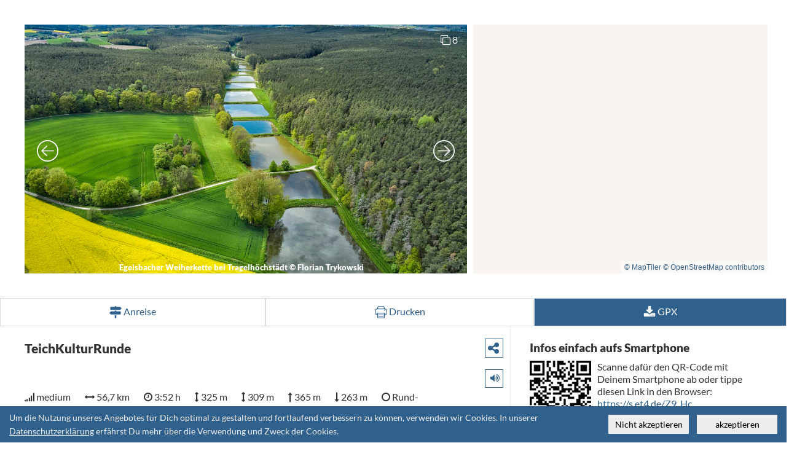

--- FILE ---
content_type: text/html; charset=utf-8
request_url: https://aktiv.frankens-mehrregion.de/de/frankens-mehrregion/streaming/detail/Tour/t_100263458/teichkulturrunde
body_size: 48232
content:
<!DOCTYPE html>
<html class='no-js' lang='de'>
<head>
<title>TeichKulturRunde in Frankens Mehrregion</title>
<meta charset='utf-8'>
<meta content='IE=Edge,chrome=1' http-equiv='X-UA-Compatible'>
<meta content='#30608C' name='theme-color'>
<link href='/de/frankens-mehrregion/manifest.json' rel='manifest'>
<link href='https://meta.et4.de/config/managed/kreis-nea/favicon-icon.png?1602762740' rel='icon'>
<link href='https://meta.et4.de/config/managed/kreis-nea/favicon-icon.png?1602762740' rel='apple-touch-icon'>
<meta content='width=device-width, initial-scale=1.0' name='viewport'>
<meta content='TeichKulturRunde in Frankens Mehrregion' property='og:title'>
<meta content='website' property='og:type'>
<meta content='https://aktiv.frankens-mehrregion.de/de/frankens-mehrregion/streaming/detail/Tour/t_100263458/teichkulturrunde' property='og:url'>
<meta content='http://img.destination.one/remote/.jpg?mode=crop&amp;amp;scale=both&amp;amp;width=1280&amp;amp;height=720&amp;amp;url=https%3A%2F%2Fdam.destination.one%2F885627%2F7f45e5ace3f44706a71d9dbcfec0de728c9646fb2768a10a432aa37474124e09%2Fegelsbacher-weiherkette-bei-tragelh-chst-dt.jpg' property='og:image'>
<meta content='image/jpeg' property='og:image:type'>
<meta content='1280' property='og:image:width'>
<meta content='720' property='og:image:height'>
<meta content='summary_large_image' name='twitter:card'>
<meta content='https://aktiv.frankens-mehrregion.de/de/frankens-mehrregion/streaming/detail/Tour/t_100263458/teichkulturrunde' property='twitter:url'>
<meta content='TeichKulturRunde in Frankens Mehrregion' property='twitter:title'>
<meta content='http://img.destination.one/remote/.jpg?mode=crop&amp;amp;scale=both&amp;amp;width=1280&amp;amp;height=720&amp;amp;url=https%3A%2F%2Fdam.destination.one%2F885627%2F7f45e5ace3f44706a71d9dbcfec0de728c9646fb2768a10a432aa37474124e09%2Fegelsbacher-weiherkette-bei-tragelh-chst-dt.jpg' property='twitter:image'>
<meta name="csrf-param" content="authenticity_token" />
<meta name="csrf-token" content="lyscXmJoePmiJK8hbD+t4vBIwo5fgYfX6eD7pc62lEE618zv3kdx22lORM8QS/JZRsU7FqOHKk+RbizvsGV6WA==" />
<link rel="preload" href="/assets/fontawesome-webfont-2adefcbc041e7d18fcf2d417879dc5a09997aa64d675b7a3c4b6ce33da13f3fe.woff2" as="font" type="font/woff2" crossorigin="anonymous">
<link rel="stylesheet" media="print" href="/assets/application-d8a6b07281a54788984bf1216cfe100167dc2a6b683b7e598a4bb8b50505b32d.css" onload="this.media=&#39;all&#39;; this.onload=null;" />
<link rel="stylesheet" media="print" href="/assets/print-738803007845eed7612130faac005e06d4590ccc6dce2210ae2b410d19bfaf8d.css" />
<link rel="stylesheet" media="print" href="//meta.et4.de/rest.ashx/style/vector-markers" onload="this.media=&#39;all&#39;; this.onload=null;" />
<script src="/assets/modernizr-c80f2b5d51313eef51b015c84b6bc004dc620be56de8b7b32eb3e5a6bb4836d4.js" defer="defer"></script>
<script src="/assets/application-c43f0d5d6c0b68c00da261b41193bc516f27ccabbba1149b0c9120e5d05744e2.js"></script>
<script src="//meta.et4.de/rest.ashx/script/qrcodejs,timeintervalhelper"></script>

<script src='https://handler.et4.de/PwaNearbyJs/d.one.PwaNearby.js'></script>
<script>
  window.MAPS_URL = '//maps.et4.de/'
  window.META_URL = '//meta.et4.de/'
  window.META_TYPE = 'Tour'
  window.META_TOKEN = null;
  window.PARAMS = {"locale":"de","controller":"main","action":"detail","experience":"frankens-mehrregion","template":"streaming","Type":"Tour","guid":"t_100263458","title":"teichkulturrunde","Offset":0,"Limit":20,"s":"","From":"20.12.2025","Until":"27.12.2025","people":"2"} //@params there is a image > do not render that as json!
  window.removeHyperlinksInDescription = false;
  window.disableCart = false;
  window.pwaname = "Frankens Mehrregion Geoportal";
  window.SHOW_GUEST_CARD = false;
  window.SHOW_ANNUAL_GUEST_CARD = "" == "avs-annual";
  window.show_related_queries_in_map = false;
  window.show_tour_waypoints_in_map = false;
  window.show_tour_related_queries_in_map = false;
  window.show_tour_elevationprofile_in_map = false;
  window.PAGES_PORTAL_LAYOUT_FLAGS = "";
  window.PAGES_MENU_SEARCH_TYPE = "";
  window.PAGES_CONFIG = {"hyper_enabled_types":[],"default_image_list":[]};
  module = {}
</script>
<script>
  window.PAGES_SUBDOMAIN = 'aktiv.frankens-mehrregion.de';
</script>

<style media='screen'>
body.pretty #loadingCurtain { display: none; }
#loadingCurtain { position: fixed; top: 0; bottom: 0; left: 0; right: 0; background: white; z-index: 999; display: flex; align-items: center; justify-content: center; }
#loadingCurtain .fa-spinner { color: lightgray; color: var(--pages-accent); }
</style>
<script>
  window.revealPage = function() {
    setTimeout(function() {
     document.body.classList.add('pretty')
    }, 100);
  };
</script>
<link rel="stylesheet" media="print" href="/assets/view_expose-a478cc5476f4a722dd5ba6fa7145919966eae1b9d37802f2068444ff2abe2bc2.css" onload="this.media=&#39;all&#39;; this.onload=null; window.revealPage();" />
<script src="/assets/view_expose-1862865e40c47b2f3c0002ad27278cb0e57749c809ca3ba4347e7129cb95da16.js" defer="defer"></script>
<link rel="stylesheet" media="print" href="//cdnjs.cloudflare.com/ajax/libs/fullcalendar/2.1.1/fullcalendar.min.css" onload="this.media=&#39;all&#39;; this.onload=null;" />
<link rel="stylesheet" media="print" href="//cdnjs.cloudflare.com/ajax/libs/fullcalendar/2.1.1/fullcalendar.print.css" />
<script src="//cdnjs.cloudflare.com/ajax/libs/fullcalendar/2.1.1/fullcalendar.min.js" defer="defer"></script>
<script src="//cdnjs.cloudflare.com/ajax/libs/fullcalendar/2.1.1/lang/de.js" defer="defer"></script>
<link rel="stylesheet" media="print" href="/assets/maplibre-gl-5c35acb85bef0c7a4f0a906a2a1ae4fedf89be2423df0d2e39d211d74f7c1601.css" onload="this.media=&#39;all&#39;; this.onload=null;" />
<script src="/assets/maplibre-gl-combo-6555b69a5282c83d5c7b464947c31da66c0ace85485057c487ef227f55614374.js" defer="defer"></script>
<script src="/assets/d-maps-97b6b167332be896bf1e6fd2796214057c1594d3fd197f50ebe5428f04088ef7.js" defer="defer"></script>
<link rel="stylesheet" media="print" href="/assets/d-maps-4a84668113fc98d0cb88a0515534437c6471278cdafb4f618c21216d19b5ed2e.css" onload="this.media=&#39;all&#39;; this.onload=null;" />
<script src="/assets/packs/js/info-box-ca8793e9a13d32ebe549.js" defer="defer"></script>
<link rel="stylesheet" media="print" href="/assets/packs/css/info-box-7e16e31c.css" onload="this.media=&#39;all&#39;; this.onload=null;" />
<script src="/assets/packs/js/utils-ea2515dc9455153031b9.js" defer="defer"></script>
<script src="/assets/d3-amalgam-5eabfb36e74099e219ca7de145dd0ca197589e3769d5b756c208f924b42304e5.js" defer="defer"></script>
<link href='https://aktiv.frankens-mehrregion.de/de/frankens-mehrregion/streaming/detail/Tour/t_100263458/teichkulturrunde' rel='canonical'>
<!-- * preloading most commonly used font-type to  */ -->
<link rel="preload" href="/assets/Pe-icon-7-weather-a77b5cb318c71fd8592126778f18954c5cdbb1c230ffe064da5c59d7dc16839c.woff" as="font" type="font/woff" crossorigin="anonymous">
<link rel="stylesheet" media="print" href="/assets/partial_weather-42205e5d2c7bf9c948e7a62a1544e9ad2372f5025af3a5b24ae00f7e179663cf.css" onload="this.media=&#39;all&#39;; this.onload=null;" />

<style type='text/css'>
:root{--pages-accent: #30608C;--pages-accent-text: white}:root{--pages-accent-secondary: #30608C}:root{--pages-booking-link-bg: #EE5F00;--pages-booking-link-fg: white}.et4_pages_body li.social-block-embed,.meta_api_result li.social-block-embed{display:block}.et4_pages_body .jssocials-shares .jssocials-share-hack-embed,.meta_api_result .jssocials-shares .jssocials-share-hack-embed{display:inline-block}.et4_pages_body .U-Color--Primary,.meta_api_result .U-Color--Primary{color:#30608C}.et4_pages_body a,.et4_pages_body a:visited,.meta_api_result a,.meta_api_result a:visited{color:#30608C}.et4_pages_body a:hover,.et4_pages_body a:focus,.meta_api_result a:hover,.meta_api_result a:focus{color:#30608C}.et4_pages_body #searchbutton,.et4_pages_body #searchbutton:hover,.et4_pages_body #nothingfoundresetlinkbutton,.et4_pages_body #nothingfoundresetlinkbutton:hover,.meta_api_result #searchbutton,.meta_api_result #searchbutton:hover,.meta_api_result #nothingfoundresetlinkbutton,.meta_api_result #nothingfoundresetlinkbutton:hover{color:white;background:#30608C;background-color:#30608C;border-color:#30608C}.et4_pages_body .highlight_inner,.et4_pages_body .highlight-inner,.meta_api_result .highlight_inner,.meta_api_result .highlight-inner{color:white !important;background:#30608C !important;background-color:#30608C !important;border-color:#30608C !important}.et4_pages_body .more_bookable_results,.et4_pages_body .now_open_results,.et4_pages_body .booking_message,.meta_api_result .more_bookable_results,.meta_api_result .now_open_results,.meta_api_result .booking_message{color:white;background:#EE5F00;background-color:#EE5F00;border-color:#EE5F00}.et4_pages_body .btn-category,.meta_api_result .btn-category{color:black;background:#dadada;background-color:#dadada;border-color:#dadada}.et4_pages_body .btn-kitchen,.meta_api_result .btn-kitchen{color:black;background:#dadada;background-color:#dadada;border-color:#dadada}.et4_pages_body a.btn-primary,.et4_pages_body a.detail_button.btn-primary,.et4_pages_body #detail_links a,.et4_pages_body .btn-primary,.et4_pages_body .btn-primary:hover,.et4_pages_body .btn-primary:focus,.et4_pages_body .btn-primary[disabled],.et4_pages_body .btn-primary:not(:disabled):not(.disabled):active,.et4_pages_body #accommodate_detail_form .btn-primary,.et4_pages_body .social_share_privacy_area .btn-primary,.et4_pages_body .acc-search.panel-heading,.et4_pages_body #sortwrapper .btn,.et4_pages_body #sortwrapper .dropdown-menu a:hover,.et4_pages_body #sortwrapper .dropdown-menu a:focus,.et4_pages_body .mediaclickdiv,.et4_pages_body .btn-transparent.active,.et4_pages_body .btn-transparent:hover,.meta_api_result a.btn-primary,.meta_api_result a.detail_button.btn-primary,.meta_api_result #detail_links a,.meta_api_result .btn-primary,.meta_api_result .btn-primary:hover,.meta_api_result .btn-primary:focus,.meta_api_result .btn-primary[disabled],.meta_api_result .btn-primary:not(:disabled):not(.disabled):active,.meta_api_result #accommodate_detail_form .btn-primary,.meta_api_result .social_share_privacy_area .btn-primary,.meta_api_result .acc-search.panel-heading,.meta_api_result #sortwrapper .btn,.meta_api_result #sortwrapper .dropdown-menu a:hover,.meta_api_result #sortwrapper .dropdown-menu a:focus,.meta_api_result .mediaclickdiv,.meta_api_result .btn-transparent.active,.meta_api_result .btn-transparent:hover{color:white;background:#30608C;background-color:#30608C;border-color:#30608C}.et4_pages_body .slider-selection,.et4_pages_body .slider-handle,.meta_api_result .slider-selection,.meta_api_result .slider-handle{color:white;background:#30608C;background-color:#30608C;border-color:#30608C}.et4_pages_body a.btn-success,.et4_pages_body a.detail_button.btn-success,.et4_pages_body .acc-bookable .btn-success,.et4_pages_body .accommodation_wrapper .dropdown-menu a:hover,.et4_pages_body .accommodation_wrapper .dropdown-menu a:focus,.meta_api_result a.btn-success,.meta_api_result a.detail_button.btn-success,.meta_api_result .acc-bookable .btn-success,.meta_api_result .accommodation_wrapper .dropdown-menu a:hover,.meta_api_result .accommodation_wrapper .dropdown-menu a:focus{color:white;background:#EE5F00;background-color:#EE5F00;border-color:#EE5F00}.et4_pages_body #facets .badge,.meta_api_result #facets .badge{background:none;color:#30608C}.et4_pages_body .tt-suggestion.tt-cursor,.meta_api_result .tt-suggestion.tt-cursor{background-color:#30608C}.et4_pages_body span#locale-selector-label,.meta_api_result span#locale-selector-label{color:#30608C}.et4_pages_body #profile-collections .collection .badge,.meta_api_result #profile-collections .collection .badge{background:#30608C;color:white}.et4_pages_body .form-control:focus,.et4_pages_body .btn:focus:not(.btn-link),.meta_api_result .form-control:focus,.meta_api_result .btn:focus:not(.btn-link){border-color:#30608C;outline:0}.et4_pages_body .acc-price .text-primary,.meta_api_result .acc-price .text-primary{color:#30608C}.et4_pages_body .acc-default.panel-default,.meta_api_result .acc-default.panel-default{border-color:#30608C}.et4_pages_body .acc-default.panel-default .acc-default.panel-default,.meta_api_result .acc-default.panel-default .acc-default.panel-default{border-color:#3e5f7e}.et4_pages_body .acc-default.panel-default .acc-default.panel-default .acc-price .text-primary,.meta_api_result .acc-default.panel-default .acc-default.panel-default .acc-price .text-primary{color:#30608C}.et4_pages_body #acc-search-panel,.meta_api_result #acc-search-panel{border-color:#30608C}.et4_pages_body .accommodation_button,.et4_pages_body .accommodation_button:hover,.et4_pages_body .accommodation_button:focus,.meta_api_result .accommodation_button,.meta_api_result .accommodation_button:hover,.meta_api_result .accommodation_button:focus{color:#30608C}.et4_pages_body .ratingSvgBarFill,.meta_api_result .ratingSvgBarFill{fill:#30608C}.et4_pages_body a.accommodation_button.bookable:hover,.et4_pages_body a.accommodation_button.bookable:focus,.meta_api_result a.accommodation_button.bookable:hover,.meta_api_result a.accommodation_button.bookable:focus{color:#EE5F00}.et4_pages_body .text-success,.et4_pages_body .text-success:hover,.et4_pages_body .text-success:focus,.meta_api_result .text-success,.meta_api_result .text-success:hover,.meta_api_result .text-success:focus{color:#EE5F00}.et4_pages_body .text-success .caret,.et4_pages_body .text-success:hover .caret,.et4_pages_body .text-success:focus .caret,.meta_api_result .text-success .caret,.meta_api_result .text-success:hover .caret,.meta_api_result .text-success:focus .caret{color:#EE5F00}.et4_pages_body .acc-bookable.panel-default,.meta_api_result .acc-bookable.panel-default{border-color:#EE5F00}.et4_pages_body .acc-bookable.panel-default .acc-bookable.panel-default,.meta_api_result .acc-bookable.panel-default .acc-bookable.panel-default{border-color:#dc6312}.et4_pages_body .acc-bookable.panel-default .acc-bookable.panel-default .acc-price .text-success,.meta_api_result .acc-bookable.panel-default .acc-bookable.panel-default .acc-price .text-success{color:#EE5F00}.et4_pages_body #facets .active a,.meta_api_result #facets .active a{color:!important}.et4_pages_body #search_modes .active a,.meta_api_result #search_modes .active a{color:#444 !important}.et4_pages_body #tour-buttons .btn-group .btn,.meta_api_result #tour-buttons .btn-group .btn{color:gray;border:1px solid gray;background:none}.et4_pages_body #tour-buttons .btn-group .btn:hover,.et4_pages_body #tour-buttons .btn-group .btn.active,.meta_api_result #tour-buttons .btn-group .btn:hover,.meta_api_result #tour-buttons .btn-group .btn.active{color:#30608C;border:1px solid #30608C;background:none}.et4_pages_body #ac-content .acc-wrapper.is_multi,.meta_api_result #ac-content .acc-wrapper.is_multi{border:1px solid #30608C}.et4_pages_body #view-mode-wrapper #view-mode .btn-group .btn,.meta_api_result #view-mode-wrapper #view-mode .btn-group .btn{color:gray;border:none;background:none}.et4_pages_body #view-mode-wrapper #view-mode .btn-group .btn:hover,.et4_pages_body #view-mode-wrapper #view-mode .btn-group .btn.active,.meta_api_result #view-mode-wrapper #view-mode .btn-group .btn:hover,.meta_api_result #view-mode-wrapper #view-mode .btn-group .btn.active{color:#30608C;background:none}.et4_pages_body .portal-lists .list-wrap .list-more,.meta_api_result .portal-lists .list-wrap .list-more{background-color:rgba(0,0,0,0.55);color:white}.et4_pages_body .navbar nav,.meta_api_result .navbar nav{background:#30608C}.et4_pages_body .cart-heart.unchecked .fa-star,.meta_api_result .cart-heart.unchecked .fa-star{color:white !important}.et4_pages_body .cart-heart.unchecked .fa-star-o,.meta_api_result .cart-heart.unchecked .fa-star-o{color:#30608C !important}.et4_pages_body .cart-heart.checked .fa-star,.meta_api_result .cart-heart.checked .fa-star{color:#30608C}.et4_pages_body .cart-heart.checked .fa-star-o,.meta_api_result .cart-heart.checked .fa-star-o{color:#30608C}.et4_pages_body #search_affix_trigger,.meta_api_result #search_affix_trigger{background-color:#30608C;color:white}.et4_pages_body .SidebarDropdown .dropdown-toggle,.meta_api_result .SidebarDropdown .dropdown-toggle{background-color:#30608C !important}.et4_pages_body .FlyingHeartAnimation,.meta_api_result .FlyingHeartAnimation{color:#30608C}.et4_pages_body .pp-themes .btn.btn-primary.active,.et4_pages_body .pp-themes .btn.btn-primary:hover.active,.meta_api_result .pp-themes .btn.btn-primary.active,.meta_api_result .pp-themes .btn.btn-primary:hover.active{background:#30608C;border-color:#30608C}.et4_pages_body #cookieconsent,.meta_api_result #cookieconsent{background:#30608C}.et4_pages_body .tippanel .panel-heading,.et4_pages_body .tippanel .panel-body,.meta_api_result .tippanel .panel-heading,.meta_api_result .tippanel .panel-body{background:#30608C !important;color:white !important}.et4_pages_body #menuhook #menubuttons i.fa,.meta_api_result #menuhook #menubuttons i.fa{color:#30608C}.et4_pages_body #menuhook .tt-dropdown-menu .tt-suggestion .badge,.meta_api_result #menuhook .tt-dropdown-menu .tt-suggestion .badge{background-color:#30608C}.et4_pages_body #collections div:hover,.meta_api_result #collections div:hover{background-color:#30608C !important}.et4_pages_body #collections div:hover span,.et4_pages_body #collections div:hover i.fa,.meta_api_result #collections div:hover span,.meta_api_result #collections div:hover i.fa{color:white !important}.et4_pages_body .dyndetail #detail_page .panel.readMorePanel .read-more-trigger svg,.meta_api_result .dyndetail #detail_page .panel.readMorePanel .read-more-trigger svg{fill:#30608C !important}.et4_pages_body .dyndetail #detail_page .panel.readMorePanel .read-more-trigger .readmoretext,.meta_api_result .dyndetail #detail_page .panel.readMorePanel .read-more-trigger .readmoretext{color:#30608C !important}.et4_pages_body #refreshable_content .media.selected,.meta_api_result #refreshable_content .media.selected{outline:8px solid #30608C !important}.et4_pages_body a.list-group-item.active,.et4_pages_body a.list-group-item.active:hover,.et4_pages_body a.list-group-item.active:focus,.meta_api_result a.list-group-item.active,.meta_api_result a.list-group-item.active:hover,.meta_api_result a.list-group-item.active:focus{color:white;background-color:#30608C;border-color:#30608C}.et4_pages_body a.list-group-item.leaf:hover:not(.active),.meta_api_result a.list-group-item.leaf:hover:not(.active){color:#30608C}.et4_pages_body.tv .item.swiper-slide:not(.noanimation):focus,.et4_pages_body.tv .item.swiper-slide:not(.noanimation):hover,.et4_pages_body.tv div.swiper-container a.list-more:focus,.et4_pages_body.tv div.swiper-container a.list-more:hover,.et4_pages_body.tv div.row div .enclosure a:focus img:nth-child(1),.et4_pages_body.tv div.row div .enclosure a:hover img:nth-child(1),.et4_pages_body.tv a.navbar-brand.back:focus,.et4_pages_body.tv a.navbar-brand.back:hover,.et4_pages_body.tv .navbar-header .title-image:focus,.et4_pages_body.tv .navbar-header .title-image:hover{border:8px solid #30608C !important;background-color:white;color:black}.et4_pages_body.tv .navbar-header .title-image>img{height:130px !important}.et4_pages_body.tv a:not(.notvborder):focus,.et4_pages_body.tv a:not(.notvborder):hover{border:8px solid #30608C !important}.et4_pages_body.tv div.swiper-container a.list-more:hover span svg,.et4_pages_body.tv div.swiper-container a.list-more:focus span svg{fill:#30608C}#detail_page .dyndetailcontrol.detail_block_tsdcsar .detail_block_tsdcsar_social #social-buttons .socialtoggler{border:1px solid #30608C}#detail_page .dyndetailcontrol.detail_block_tsdcsar .detail_block_tsdcsar_social #social-buttons .socialtoggler i{color:#30608C}#detail_page .dyndetailcontrol.detail_block_tsdcsar .detail_block_tsdcsar_read .readspeaker{border:1px solid #30608C}#detail_page .dyndetailcontrol.detail_block_tsdcsar .detail_block_tsdcsar_read .readspeaker .rs_lazy a i{color:#30608C}#detail_page .dyndetailcontrol.detail_fixednavigationcontrol .FixedScrollHeader .FixedScrollHeaderColumn{color:#30608C}#detail_page .dyndetailcontrol.detail_fixednavigationcontrol .FixedScrollHeader .FixedScrollHeaderColumn svg{fill:#30608C}#detail_page .dyndetailcontrol.detail_gallerymap .detail_gallerymap_highlight .detail_gallerymap_highlightinner{color:white;background-color:#30608C}#detail_page .detail_gallerymap_highlight_title .detail_gallerymap_highlightinner{color:white;background-color:#30608C}#detail_page .dyndetailcontrol.detail_gallerymap .detail_gallerymap_col{border:1px solid #30608C;background-color:white}#detail_page .dyndetailcontrol.detail_gallerymap .detail_gallerymap_col a .svg{fill:#30608C}#detail_page .dyndetailcontrol.detail_gallerymap .detail_gallerymap_col a .svg.colorized{fill:white}#detail_page .dyndetailcontrol.detail_gallerymap .detail_gallerymap_col a span{color:#30608C}#detail_page .dyndetailcontrol.detail_map_address .detail_map_address_iconwrapper .detail_map_address_iconwrapperitem{border:1px solid #30608C}#detail_page .dyndetailcontrol.detail_map_address .detail_map_address_iconwrapper .detail_map_address_iconwrapperitem .FixedScrollHeaderColumn svg{fill:#30608C}#detail_page .dyndetailcontrol.detail_map_address .detail_map_address_iconwrapper_theme2 .detail_map_address_iconwrapperitem{border:1px solid #30608C}#detail_page .dyndetailcontrol.detail_map_address .detail_map_address_iconwrapper_theme2 .detail_map_address_iconwrapperitem .FixedScrollHeaderColumn svg{fill:#30608C}.navbar.navbar-2 .navbar-header-2 .navbar-header-2-icons .navbar-header-2-icon .carthook a i{color:#EE5F00}.navbar.navbar-2 .navbar-header-2 .navbar-header-2-icons .navbar-header-2-icon .carthook a>.navbar-right portal-header-right-div>.loginprofile a i{color:#EE5F00}.navbar.navbar-2 .navbar-header-2 .navbar-header-2-icons .navbar-header-2-icon .carthook.precreated a .fa{color:#EE5F00}.navbar.navbar-2 .navbar-header-2 .navbar-header-2-icons .navbar-header-2-icon.loginprofile a svg{fill:#30608C !important}

</style>
</head>
<body data-accinfo='0' data-experience='frankens-mehrregion' data-from='' data-hidesearchform='' data-locale='de' data-page='main-detail' data-people='' data-project='pages' data-template='streaming' data-type='tour' data-until=''>
<div class='et4_pages_body main-detail main-expose streaming tour'>
<div class='type_tour' id='wrap'>
<div class='container-fluid' id='main'>
<div id='loadingCurtain'>
<i class='fa fa-3x fa-spinner fa-spin'></i>
</div>

<script type='application/ld+json'>
{"@context":"http://schema.org","@type":["SportsActivityLocation","WebPage"],"potentialAction":{"@type":["MoveAction","ExerciseAction"],"fromLocation":{"@type":["Place"],"name":"Höchstadt a.d.Aisch, In der Brannerstatt"},"toLocation":{"@type":["Place"],"name":"Höchstadt a.d.Aisch, In der Brannerstatt"},"distance":{"@context":"http://schema.org","@type":["Distance","QuantitativeValue"],"value":56708,"unitText":"MTR"}},"description":"\u003cstrong\u003eACHTUNG: Aufgrund des Autobahn A3-Ausbaus kann es zu Umleitungen entlang des Weges kommen! Bitte folgen Sie der ausgeschilderten Umleitung.\u003c/strong\u003e\u003cbr\u003e\u003cbr\u003eDiese Themenroute ist gekennzeichnet von einer einzigartigen Landschaft, die seit Jahrhunderten durch eine Vielzahl\u0026nbsp;kleinstrukturierter Fischereibetriebe geprägt wird. Über 7.000\u0026nbsp;Teiche, die als komplexe Ökosysteme wichtige Lebensraumfunktionen für zahlreiche Tier- und Pflanzenarten darstellen,\u0026nbsp;verleihen der Region ihren einmaligen Charakter.\u003cbr\u003eDie Tour startet in \u003cstrong\u003eHöchstadt a.d.Aisch\u003c/strong\u003e und führt zunächst in\u0026nbsp;Richtung \u003cstrong\u003eUehlfeld\u003c/strong\u003e. Mit rund 45 Storchennestern ist hier eine\u0026nbsp;der dichtesten Storchenpopulationen Deutschlands beheimatet.\u0026nbsp;Auf den feuchten Wiesen im Aischgrund finden die Störche\u0026nbsp;optimale Futterbedingungen zur Aufzucht ihrer Brut. Die ausgedehnten Wasserflächen der Teiche rund um \u003cstrong\u003eGottesgab\u003c/strong\u003e ziehen eine große Zahl an Wasservögeln geradezu\u0026nbsp;magisch an.\u003cbr\u003eIn \u003cstrong\u003eNeuhaus \u003c/strong\u003elohnt sich ein Besuch des \u003cstrong\u003eFischereimuseums\u003c/strong\u003e.\u0026nbsp;Anschließend geht es vorbei an Karpfenteichen, saftigen Wiesen und einer einmaligen Landschaft nach \u003cstrong\u003ePommersfelden\u003c/strong\u003e.\u0026nbsp;Idyllische Plätze und liebevoll restaurierte Gebäude sowie die\u0026nbsp;barocke \u003cstrong\u003eSchlossanlage Weissenstein\u003c/strong\u003e versprühen hier eine\u0026nbsp;ganz besondere Atmosphäre.\u003cbr\u003eÜber \u003cstrong\u003eMühlhausen\u003c/strong\u003e – eine der ältesten Siedlungen im Tal der\u0026nbsp;Reichen Ebrach – und \u003cstrong\u003eWachenroth\u003c/strong\u003e führt die Rundtour zurück\u0026nbsp;zum Ausgangspunkt.\u003cbr\u003e\u003cbr\u003e\u003cstrong\u003eWussten Sie schon?\u003c/strong\u003e\u003cbr\u003eDer \u003cstrong\u003eAischgrund\u003c/strong\u003e gilt als eines der größten zusammenhängenden Weihergebiete Mitteleuropas. Der \u003cstrong\u003eAischgründer\u0026nbsp;Karpfen\u003c/strong\u003e ist mit dem EU-Gütesiegel „geschützte geographische\u0026nbsp;Angabe“ (g.g.A.) ausgezeichnet. In den Monaten mit „r“ bieten\u0026nbsp;Gaststätten im Aischgrund den originalen Aischgründer Karpfen\u0026nbsp;„gebacken“ oder „blau“ an. Besondere kulinarische Karpfenkreationen werden zu den jährlich wiederkehrenden\u0026nbsp;\u003cstrong\u003e„Aischgründer Karpfenschmeckerwochen“\u003c/strong\u003e zubereitet.\u003cbr\u003e","identifier":["t_100263458"],"image":[{"contributor":"Florian Trykowski","name":"Egelsbacher Weiherkette bei Tragelhöchstädt","@type":"ImageObject","url":"https://dam.destination.one/885627/7f45e5ace3f44706a71d9dbcfec0de728c9646fb2768a10a432aa37474124e09/egelsbacher-weiherkette-bei-tragelh-chst-dt.jpg"},{"contributor":"Florian Trykowski","name":"Weiher bei Uehlfeld","@type":"ImageObject","url":"https://dam.destination.one/885620/a453f627bb70774fd5d1268db3041b8bb81d7c03f42706cc19c4ba28fbecdd7c/weiher-bei-uehlfeld.jpg"},{"contributor":"Florian Trykowski","name":"Aischgründer Karpfen im Weiher","@type":"ImageObject","url":"https://dam.destination.one/885629/ebd1c41f37406b536f5051bf07eb5063f1a500e962294f0f715b1c000ae9ac52/aischgr-nder-karpfen-im-weiher.jpg"},{"contributor":"Florian Trykowski","name":"Weiher bei Gottesgab/Uehlfeld","@type":"ImageObject","url":"https://dam.destination.one/885619/1d57b232882c3c4c0c3f91afe86733ec64752cc7f68095ff0f923b403e5bfc06/weiher-bei-gottesgab-uehlfeld.jpg"},{"contributor":"Florian Trykowski","name":"Störche im Aischgrund","@type":"ImageObject","url":"https://dam.destination.one/885622/76c538bafbbce9eea48b967a0aee85f765ff4fb3cfd1641538924221f8e08a46/st-rche-im-aischgrund.jpg"},{"contributor":"Florian Trykowski","name":"Schwäne im Teich","@type":"ImageObject","url":"https://dam.destination.one/885624/ccb009201c961fa38ef93dc43a53b0e94cf288a66d09d5082d8a04618b8d024e/schw-ne-im-teich.jpg"},{"contributor":"Landkreis Neustadt a.d.Aisch-Bad Windsheim","name":"Logo TeichKulturRunde","@type":"ImageObject","url":"https://dam.destination.one/608662/bee91b827ee25c3e14fec2177d7b2cc85ad94fbf371b8a9835643c987a39b412/logo-teichkulturrunde.png"},{"name":"Höhenprofil TeichKulturRunde","@type":"ImageObject","url":"https://dam.destination.one/634593/6c3b4c7d30448107ac118bef0775630c20184202ea4c8191ef6a7e49ed2f3016/h-henprofil-teichkulturrunde.png"}],"name":"TeichKulturRunde","url":"http://www.frankens-mehrregion.de/","additionalProperty":[{"@type":"PropertyValue","name":"WEB_SEO_TITEL","value":"TeichKulturRunde in Frankens Mehrregion"},{"@type":"PropertyValue","name":"teaser","value":"\u003cstrong\u003eZwischen den Himmelweihern\u003c/strong\u003e\u003cbr\u003e"},{"@type":"PropertyValue","name":"teaser","value":"Zwischen den Himmelweihern"},{"@type":"PropertyValue","name":"DuplicateGroupId","value":900256034.0},{"@type":"PropertyValue","name":"ROUTE_HOEHENMETER","value":325.0},{"@type":"PropertyValue","name":"ROUTE_HOEHENMETER_DESC","value":309.0},{"@type":"PropertyValue","name":"highlight","value":false},{"@type":"PropertyValue","name":"eT4","value":100.0},{"@type":"PropertyValue","name":"Panorama","value":60.0},{"@type":"PropertyValue","name":"Kondition","value":60.0}],"address":{"@type":"PostalAddress","addressLocality":"Höchstadt an der Aisch","postalCode":"91315","streetAddress":"In der Brannerstatt ","addressRegion":"Erlangen-Höchstadt","addressCountry":"Deutschland"},"amenityFeature":[{"@type":"LocationFeatureSpecification","name":"Fahrradtauglich","value":true},{"@type":"LocationFeatureSpecification","name":"Natur Highlight","value":true},{"@type":"LocationFeatureSpecification","name":"Kulturell interessant","value":true},{"@type":"LocationFeatureSpecification","name":"Einkehrmöglichkeit","value":true},{"@type":"LocationFeatureSpecification","name":"Unterkunftsmöglichkeit","value":true},{"@type":"LocationFeatureSpecification","name":"Rundweg","value":true},{"@type":"LocationFeatureSpecification","name":"Beschilderung","value":true},{"@type":"LocationFeatureSpecification","name":"Gute Anbindung an ÖPNV","value":true},{"@type":"LocationFeatureSpecification","name":"duration","value":232,"unitCode":"MIN"},{"@type":"LocationFeatureSpecification","name":"totalAscent","value":325.0,"unitCode":"MTR"},{"@type":"LocationFeatureSpecification","name":"totalDescent","value":309.0,"unitCode":"MTR"},{"@type":"LocationFeatureSpecification","name":"elevationMax","value":365.0,"unitCode":"MTR"},{"@type":"LocationFeatureSpecification","name":"elevationMin","value":263.0,"unitCode":"MTR"},{"@type":"LocationFeatureSpecification","name":"difficulty","value":"medium"},{"@type":"LocationFeatureSpecification","name":"round_tour","value":true},{"@type":"LocationFeatureSpecification","name":"rest_stop","value":true}],"containsPlace":[{"@type":["Place"],"name":"1","additionalProperty":[{"@type":"PropertyValue","name":"type","value":"Waypoint"}],"geo":{"@type":["GeoCoordinates"],"latitude":49.6981,"longitude":10.7999}},{"@type":["Place"],"name":"2","additionalProperty":[{"@type":"PropertyValue","name":"type","value":"Waypoint"}],"geo":{"@type":["GeoCoordinates"],"latitude":49.6658,"longitude":10.7515}},{"@type":["Place"],"name":"3","additionalProperty":[{"@type":"PropertyValue","name":"type","value":"Waypoint"}],"geo":{"@type":["GeoCoordinates"],"latitude":49.6561,"longitude":10.8414}},{"@type":["Place"],"name":"4","additionalProperty":[{"@type":"PropertyValue","name":"type","value":"Waypoint"}],"geo":{"@type":["GeoCoordinates"],"latitude":49.6894,"longitude":10.8747}},{"@type":["Place"],"name":"5","additionalProperty":[{"@type":"PropertyValue","name":"type","value":"Waypoint"}],"geo":{"@type":["GeoCoordinates"],"latitude":49.7611,"longitude":10.8218}}],"geo":{"@type":["GeoCoordinates","GeoShape"],"latitude":"49.709038367513209","longitude":"10.804637276762834","line":"49.709038 10.804637 49.707703 10.805004 49.706806 10.805133 49.706523 10.804758 49.706164 10.804269 49.705923 10.803985 49.70562 10.803503 49.705225 10.803083 49.705082 10.802937 49.704972 10.802791 49.704724 10.802561 49.704403 10.802271 49.704236 10.802206 49.703827 10.802297 49.703348 10.802577 49.703242 10.802624 49.702854 10.802917 49.702628 10.803174 49.702541 10.80337 49.702411 10.80357 49.702099 10.803685 49.701935 10.803913 49.701781 10.804179 49.701709 10.804327 49.701657 10.804526 49.701644 10.804791 49.701361 10.80473 49.701131 10.804562 49.700908 10.804392 49.700741 10.804276 49.700619 10.804133 49.700508 10.804064 49.70034 10.803928 49.700247 10.803877 49.700191 10.803923 49.700063 10.803863 49.69993 10.803741 49.699695 10.803649 49.699349 10.803541 49.699319 10.80344 49.69927 10.803376 49.698796 10.803429 49.698726 10.803362 49.698647 10.80323 49.698583 10.803201 49.698517 10.803191 49.698478 10.802592 49.698252 10.801735 49.698157 10.80135 49.698112 10.801044 49.698081 10.80048 49.698127 10.800103 49.698146 10.799874 49.698146 10.799874 49.698198 10.799266 49.698232 10.79888 49.698249 10.798056 49.698275 10.797357 49.698151 10.797017 49.698171 10.796304 49.698193 10.795608 49.698219 10.79496 49.698271 10.794382 49.698307 10.793943 49.698448 10.792946 49.69846 10.792802 49.698456 10.792686 49.69839 10.792482 49.698276 10.79241 49.698225 10.79216 49.698252 10.792031 49.69815 10.791646 49.698015 10.790969 49.697887 10.790393 49.69779 10.790005 49.69765 10.78945 49.697509 10.789024 49.697369 10.788404 49.697293 10.788069 49.697233 10.787482 49.697155 10.78664 49.697009 10.785274 49.696873 10.78394 49.696718 10.783028 49.696592 10.782625 49.696464 10.782274 49.696269 10.781771 49.696133 10.7815 49.695745 10.780877 49.695637 10.780731 49.695174 10.780128 49.694991 10.77989 49.694226 10.778874 49.694069 10.778881 49.693705 10.778452 49.693218 10.777855 49.69271 10.777209 49.692482 10.776644 49.691861 10.775443 49.691581 10.774975 49.691408 10.774657 49.691112 10.774149 49.690917 10.773796 49.690692 10.773401 49.69027 10.772663 49.689986 10.772154 49.689794 10.771798 49.689656 10.771554 49.689471 10.771254 49.689226 10.770995 49.689111 10.770881 49.688853 10.770673 49.688801 10.770507 49.688569 10.770161 49.688354 10.769993 49.688159 10.769828 49.687928 10.769769 49.687516 10.769636 49.687437 10.769614 49.68667 10.769084 49.686462 10.7688 49.686158 10.768587 49.685707 10.768181 49.685375 10.768085 49.685171 10.767851 49.684949 10.767606 49.684858 10.767573 49.684723 10.767609 49.684533 10.767793 49.684207 10.767121 49.68392 10.766582 49.683577 10.765964 49.683138 10.76526 49.683049 10.765095 49.682827 10.764635 49.682587 10.764083 49.682068 10.762924 49.681933 10.762644 49.681416 10.761127 49.6812 10.760494 49.681156 10.760352 49.68095 10.759904 49.680803 10.759597 49.680636 10.759363 49.680573 10.75926 49.680281 10.75894 49.680049 10.758728 49.679869 10.758604 49.679483 10.75831 49.679072 10.758052 49.678884 10.757901 49.678529 10.757609 49.6783 10.757242 49.678045 10.756735 49.677853 10.756338 49.677526 10.755579 49.677255 10.754885 49.67701 10.754229 49.676866 10.753962 49.676684 10.753665 49.676393 10.753183 49.676144 10.752742 49.676099 10.752663 49.675895 10.752248 49.675838 10.752133 49.675635 10.751643 49.675585 10.751537 49.675419 10.751225 49.67534 10.751033 49.675066 10.750414 49.674961 10.750187 49.674627 10.749178 49.674544 10.749043 49.674438 10.749043 49.674088 10.749276 49.674011 10.74917 49.673989 10.749072 49.673982 10.74875 49.673964 10.74805 49.673967 10.747602 49.673934 10.747153 49.673817 10.746536 49.6737 10.746157 49.673525 10.745568 49.673367 10.745065 49.673115 10.744281 49.672838 10.743408 49.672629 10.742713 49.672056 10.740941 49.671752 10.740003 49.671482 10.739393 49.670962 10.738214 49.670393 10.736913 49.66995 10.735872 49.669702 10.735198 49.669341 10.734194 49.669205 10.733604 49.668635 10.734233 49.668254 10.734654 49.668103 10.734819 49.66789 10.735111 49.667677 10.735525 49.667521 10.735917 49.667261 10.736538 49.666912 10.737367 49.666698 10.737879 49.666196 10.73905 49.665706 10.740198 49.6655 10.740666 49.665386 10.741048 49.66537 10.741355 49.665388 10.741662 49.665427 10.742511 49.665461 10.743202 49.665508 10.744128 49.665518 10.744366 49.665477 10.745211 49.665434 10.746026 49.665413 10.746432 49.665435 10.74704 49.665466 10.747344 49.665511 10.747617 49.665843 10.748625 49.665925 10.748873 49.665981 10.749143 49.665996 10.749671 49.666149 10.750797 49.666128 10.751018 49.666088 10.751189 49.665921 10.751358 49.665841 10.751501 49.665841 10.751501 49.665737 10.751687 49.66536 10.751739 49.66507 10.751788 49.664621 10.751975 49.664211 10.752159 49.663654 10.752417 49.663502 10.752499 49.663259 10.752681 49.663098 10.752861 49.662941 10.753223 49.662792 10.753528 49.662626 10.753973 49.662569 10.754109 49.662421 10.754357 49.662364 10.754433 49.662259 10.754555 49.662089 10.754625 49.661956 10.754661 49.661715 10.75476 49.661458 10.75479 49.661265 10.754801 49.661119 10.754802 49.660859 10.754743 49.660706 10.754711 49.660757 10.754925 49.660914 10.755293 49.661101 10.755801 49.661317 10.756443 49.661399 10.756718 49.661539 10.757281 49.661641 10.75775 49.661761 10.758546 49.661775 10.758686 49.661796 10.759061 49.661813 10.759922 49.661819 10.760661 49.661812 10.760933 49.661796 10.761554 49.661792 10.762081 49.661751 10.762616 49.662362 10.762613 49.662833 10.762616 49.663431 10.762657 49.663891 10.762717 49.664469 10.762834 49.664965 10.76328 49.665129 10.763428 49.665363 10.763571 49.665503 10.763615 49.665757 10.763642 49.665985 10.763612 49.666137 10.763543 49.66633 10.763275 49.666464 10.762941 49.666683 10.762455 49.6668 10.762214 49.666905 10.762029 49.66694 10.762288 49.66694 10.763329 49.666937 10.76451 49.666923 10.76649 49.666925 10.767045 49.667 10.767296 49.667147 10.767638 49.667385 10.768062 49.667602 10.768465 49.667747 10.768765 49.667828 10.769109 49.667905 10.769757 49.668074 10.770612 49.668217 10.771127 49.668306 10.771277 49.66846 10.771372 49.668658 10.771608 49.669035 10.771966 49.669248 10.772145 49.669904 10.772513 49.670067 10.772688 49.670439 10.773162 49.670779 10.773634 49.671113 10.774111 49.671398 10.774629 49.671497 10.77485 49.671772 10.775437 49.671835 10.775581 49.671956 10.77582 49.672058 10.776092 49.67212 10.776299 49.67238 10.77623 49.672564 10.776181 49.672765 10.776208 49.672775 10.776554 49.67293 10.777153 49.672934 10.777334 49.672883 10.777789 49.672867 10.777983 49.672851 10.778309 49.672865 10.778637 49.672915 10.779035 49.673043 10.779381 49.673229 10.779627 49.67331 10.779797 49.6735 10.780377 49.67371 10.781025 49.673747 10.781167 49.673766 10.781355 49.673726 10.78175 49.673693 10.78209 49.673691 10.782302 49.67373 10.78257 49.673793 10.782768 49.673878 10.783332 49.67395 10.783799 49.674045 10.78411 49.67433 10.784774 49.674595 10.785423 49.674797 10.785916 49.675029 10.786468 49.675173 10.786838 49.675259 10.787166 49.675291 10.787562 49.675361 10.788554 49.675389 10.789054 49.675436 10.789393 49.675498 10.7896 49.675602 10.789801 49.675384 10.790158 49.675093 10.790496 49.674678 10.79096 49.674437 10.791249 49.674194 10.791568 49.673792 10.792145 49.673592 10.792448 49.673346 10.792827 49.673111 10.793259 49.672791 10.793828 49.672694 10.793988 49.672541 10.794308 49.672306 10.794809 49.672017 10.795487 49.671638 10.796463 49.671443 10.79702 49.671288 10.797384 49.671068 10.79784 49.670769 10.798286 49.670483 10.798728 49.670119 10.799271 49.669852 10.799677 49.669592 10.80014 49.66904 10.801078 49.668723 10.801652 49.66858 10.801906 49.668468 10.802297 49.668295 10.802808 49.668085 10.803469 49.66791 10.804145 49.667787 10.80458 49.667913 10.80498 49.667958 10.805405 49.667964 10.805787 49.667869 10.806299 49.667732 10.806779 49.6676 10.807242 49.667443 10.807809 49.667318 10.808239 49.667266 10.808318 49.667172 10.808373 49.666962 10.808495 49.66692 10.80855 49.666875 10.808658 49.666809 10.808839 49.666764 10.809344 49.666696 10.810043 49.666618 10.810558 49.666504 10.810963 49.66624 10.81148 49.665965 10.811993 49.665777 10.812356 49.665733 10.812434 49.665677 10.812606 49.665507 10.81306 49.665333 10.813416 49.665287 10.81351 49.665121 10.813896 49.664838 10.814218 49.664492 10.814632 49.664312 10.81489 49.664138 10.815258 49.664027 10.815559 49.663941 10.815898 49.663854 10.81647 49.663821 10.816772 49.663802 10.817246 49.663828 10.817508 49.663888 10.817704 49.663975 10.817854 49.664152 10.817969 49.66433 10.818134 49.664506 10.818494 49.664516 10.818711 49.664463 10.818853 49.664276 10.819269 49.664193 10.819461 49.663845 10.820102 49.663776 10.82033 49.663635 10.820608 49.663522 10.820745 49.663118 10.821136 49.663024 10.821434 49.662854 10.82224 49.6628 10.822373 49.662688 10.822462 49.662512 10.822493 49.662297 10.822421 49.661975 10.82239 49.661718 10.822375 49.6616 10.822387 49.661219 10.822482 49.661053 10.822534 49.661021 10.822621 49.661045 10.822815 49.661041 10.823032 49.660951 10.823676 49.660929 10.824031 49.660932 10.82429 49.661052 10.824863 49.661093 10.825071 49.660996 10.825809 49.660627 10.825905 49.660275 10.826235 49.660224 10.827045 49.659973 10.827597 49.659484 10.827908 49.659063 10.827948 49.658673 10.827979 49.658186 10.828163 49.657816 10.82847 49.657316 10.829672 49.657113 10.830044 49.656661 10.830518 49.656381 10.830836 49.656063 10.831883 49.655825 10.832896 49.655686 10.833812 49.655679 10.834469 49.656054 10.836155 49.656846 10.83968 49.657078 10.840757 49.656935 10.840872 49.656554 10.840925 49.656119 10.841413 49.656119 10.841413 49.655948 10.841606 49.656057 10.841973 49.656125 10.842458 49.656126 10.843413 49.656246 10.843903 49.656419 10.84401 49.660704 10.844031 49.661452 10.843788 49.661939 10.84379 49.663052 10.843858 49.663755 10.843534 49.664706 10.842964 49.665015 10.842854 49.665657 10.842779 49.665851 10.842819 49.667263 10.842566 49.668505 10.842166 49.66911 10.842017 49.670168 10.842128 49.670192 10.842832 49.670211 10.843344 49.670232 10.843538 49.670243 10.84363 49.670413 10.84401 49.670631 10.844485 49.670951 10.845328 49.671156 10.845872 49.671568 10.846995 49.671943 10.847965 49.672282 10.848768 49.672494 10.849216 49.672575 10.849396 49.67272 10.849596 49.672909 10.849737 49.673044 10.849865 49.673451 10.850097 49.673745 10.850269 49.674158 10.850525 49.674358 10.850684 49.674769 10.851059 49.675126 10.851391 49.675489 10.851726 49.675912 10.852154 49.676232 10.852588 49.676346 10.85277 49.676812 10.853395 49.677233 10.853796 49.677433 10.853935 49.677544 10.853989 49.677783 10.854043 49.678514 10.854225 49.67884 10.854304 49.678936 10.854344 49.679153 10.854404 49.679303 10.854499 49.67948 10.854632 49.679791 10.854908 49.679941 10.855039 49.680438 10.855412 49.680904 10.855762 49.681097 10.856014 49.681323 10.856391 49.681567 10.856791 49.681854 10.857264 49.681994 10.857491 49.682097 10.857718 49.682139 10.857854 49.682309 10.859017 49.682337 10.859108 49.682391 10.859844 49.682437 10.860055 49.6825 10.860199 49.682598 10.860304 49.682683 10.860476 49.682729 10.860647 49.682735 10.861268 49.682828 10.861636 49.68305 10.862132 49.683247 10.862518 49.683682 10.863006 49.683938 10.863292 49.684425 10.863827 49.68457 10.863993 49.684933 10.864334 49.685156 10.864555 49.685747 10.865013 49.686252 10.86541 49.686587 10.865751 49.686896 10.866066 49.68697 10.866151 49.687434 10.866704 49.687699 10.867047 49.688415 10.868045 49.688611 10.868458 49.688787 10.868907 49.688989 10.869538 49.689143 10.870092 49.689239 10.870735 49.689308 10.871297 49.689459 10.872448 49.689416 10.873225 49.689453 10.873704 49.689575 10.87451 49.689572 10.874564 49.689503 10.874628 49.689451 10.874647 49.689441 10.874718 49.689441 10.874718 49.689353 10.875326 49.689231 10.876299 49.689371 10.876952 49.689405 10.877121 49.689426 10.877249 49.689506 10.877748 49.689461 10.877851 49.689601 10.877919 49.689946 10.878195 49.690261 10.878516 49.690527 10.878796 49.691047 10.879348 49.691624 10.879994 49.691962 10.880335 49.692216 10.880547 49.692456 10.880718 49.692693 10.880832 49.692976 10.880903 49.693234 10.880951 49.693518 10.880926 49.693787 10.880899 49.694142 10.880784 49.694609 10.880478 49.694821 10.880321 49.695147 10.880006 49.695893 10.879264 49.696276 10.87892 49.696666 10.878628 49.697051 10.878395 49.697257 10.878298 49.697472 10.878275 49.697892 10.878254 49.698471 10.878252 49.698837 10.878259 49.699677 10.878275 49.69995 10.878272 49.699957 10.878651 49.700168 10.878631 49.700186 10.87915 49.700483 10.881193 49.700643 10.881762 49.699543 10.886514 49.69974 10.887656 49.699651 10.888428 49.699416 10.889776 49.699234 10.891021 49.699059 10.892159 49.698887 10.893166 49.698741 10.894106 49.698567 10.89491 49.698469 10.895246 49.698243 10.896278 49.698076 10.89701 49.699344 10.897226 49.700228 10.897379 49.700468 10.897397 49.700596 10.897472 49.700675 10.897584 49.700719 10.89769 49.70074 10.897881 49.70075 10.898149 49.700725 10.898776 49.701162 10.89996 49.701691 10.900993 49.70178 10.901062 49.701899 10.901304 49.702002 10.901559 49.702146 10.902051 49.702264 10.902233 49.702619 10.902553 49.702834 10.902829 49.7036 10.90277 49.703877 10.902603 49.704431 10.902148 49.704608 10.902061 49.704712 10.902064 49.704841 10.902175 49.705064 10.902767 49.705194 10.903044 49.705311 10.903179 49.705478 10.903235 49.705629 10.902742 49.705948 10.902138 49.706268 10.901624 49.706524 10.901254 49.707099 10.90065 49.707707 10.900254 49.708089 10.90009 49.708761 10.899568 49.709567 10.898851 49.709991 10.898603 49.710477 10.89849 49.711084 10.898327 49.711488 10.898133 49.711884 10.897784 49.712224 10.897322 49.712803 10.896742 49.713365 10.896407 49.713588 10.896283 49.713824 10.895913 49.714113 10.895686 49.71422 10.895612 49.714468 10.895242 49.714623 10.894803 49.714751 10.894053 49.714782 10.893653 49.714761 10.89302 49.714731 10.892717 49.715611 10.892064 49.715841 10.89182 49.716101 10.891479 49.716177 10.891346 49.716296 10.891266 49.716443 10.891203 49.71744 10.891043 49.718356 10.890867 49.719063 10.890725 49.719364 10.890623 49.719517 10.8905 49.719505 10.890035 49.719525 10.889628 49.719685 10.888962 49.719705 10.888687 49.719649 10.888091 49.719605 10.887519 49.71961 10.88728 49.719658 10.886568 49.719868 10.885477 49.719862 10.885268 49.719899 10.88504 49.719933 10.884962 49.720289 10.884566 49.720595 10.884224 49.720899 10.883996 49.721446 10.883751 49.721843 10.883527 49.722192 10.883256 49.722433 10.882934 49.72257 10.88265 49.722651 10.882666 49.722739 10.882575 49.722773 10.88249 49.722776 10.882341 49.722875 10.882154 49.722846 10.881987 49.723143 10.881455 49.724106 10.879809 49.724644 10.87896 49.725086 10.878198 49.725635 10.877343 49.726139 10.876693 49.726392 10.876376 49.726445 10.876256 49.726432 10.87616 49.726759 10.875156 49.726962 10.874548 49.727292 10.873764 49.727561 10.873166 49.727747 10.87278 49.728675 10.87154 49.729104 10.871011 49.729413 10.870568 49.729686 10.869976 49.730167 10.868938 49.73054 10.86823 49.730665 10.868012 49.731411 10.867052 49.73159 10.866814 49.731706 10.866728 49.731843 10.866516 49.732042 10.866272 49.732168 10.866138 49.732484 10.865575 49.732739 10.865104 49.732956 10.864734 49.733047 10.864511 49.73324 10.863688 49.733425 10.862484 49.733539 10.861812 49.733768 10.861108 49.734138 10.860144 49.734963 10.857849 49.735248 10.856928 49.735322 10.856592 49.735772 10.855512 49.735996 10.854994 49.736004 10.854647 49.735927 10.853878 49.735937 10.852994 49.736011 10.85221 49.73623 10.851715 49.736374 10.851419 49.736506 10.851034 49.736706 10.850533 49.736739 10.849953 49.736738 10.849051 49.736786 10.848399 49.736873 10.847871 49.737086 10.847042 49.737209 10.846615 49.737385 10.845948 49.73756 10.845323 49.737765 10.844852 49.738538 10.843585 49.738735 10.843198 49.739037 10.842749 49.739529 10.842092 49.739636 10.841928 49.73982 10.841363 49.740039 10.840443 49.740157 10.840148 49.740301 10.839846 49.740703 10.839466 49.740924 10.839114 49.741543 10.838311 49.741934 10.837937 49.742496 10.837577 49.742803 10.837349 49.74376 10.837045 49.743938 10.836993 49.744074 10.837062 49.744834 10.836823 49.745541 10.836627 49.746525 10.836322 49.747736 10.835947 49.749366 10.835519 49.749782 10.835366 49.749971 10.835242 49.75012 10.835071 49.750319 10.834839 49.750476 10.834639 49.750606 10.834558 49.751178 10.834377 49.751957 10.834137 49.752424 10.833965 49.753147 10.833565 49.753882 10.833111 49.754329 10.832843 49.754862 10.832329 49.755517 10.831715 49.755966 10.831275 49.756503 10.830796 49.757578 10.829897 49.758339 10.829365 49.759346 10.828713 49.760233 10.827975 49.76147 10.827001 49.761324 10.82517 49.76112 10.822647 49.761057 10.821764 49.761056 10.821764 49.761056 10.821764 49.759753 10.821868 49.759649 10.821864 49.758483 10.822215 49.757499 10.822478 49.756469 10.822509 49.755413 10.822528 49.754723 10.822461 49.753626 10.822321 49.753721 10.820968 49.753438 10.817904 49.753518 10.816605 49.75366 10.815395 49.753867 10.814434 49.754075 10.813945 49.754114 10.813627 49.754034 10.813396 49.752431 10.813298 49.75131 10.813499 49.749943 10.813771 49.749206 10.81438 49.74867 10.812332 49.748118 10.810249 49.746838 10.809193 49.747014 10.807868 49.747373 10.805589 49.746394 10.804036 49.746226 10.800605 49.746159 10.799305 49.746091 10.796499 49.746007 10.79441 49.74594 10.793145 49.745968 10.792153 49.747285 10.79221 49.748505 10.792233 49.750468 10.792262 49.750557 10.792278 49.75122 10.790582 49.751246 10.790426 49.751249 10.790319 49.75113 10.790107 49.751075 10.789965 49.751212 10.789818 49.751257 10.789608 49.751217 10.789131 49.751438 10.789131 49.751638 10.789078 49.751719 10.789005 49.751608 10.78838 49.75149 10.787439 49.751406 10.786503 49.751351 10.786009 49.75128 10.785544 49.751281 10.785258 49.751341 10.784706 49.751508 10.783991 49.751558 10.78359 49.751574 10.782956 49.75152 10.782175 49.751441 10.781322 49.75142 10.780845 49.751422 10.780582 49.751503 10.780233 49.752089 10.779281 49.752495 10.778888 49.752544 10.77872 49.752896 10.778382 49.753061 10.778205 49.75324 10.777896 49.753304 10.777763 49.753367 10.777486 49.753395 10.777169 49.753412 10.776989 49.753421 10.776409 49.753455 10.776241 49.753496 10.77615 49.75346 10.776002 49.753463 10.775626 49.753487 10.775284 49.753409 10.774856 49.75335 10.774069 49.753344 10.773866 49.75321 10.773248 49.75314 10.772843 49.753056 10.772218 49.752924 10.769652 49.752859 10.768985 49.752357 10.769087 49.752341 10.768705 49.752217 10.768726 49.752147 10.768632 49.75211 10.768406 49.752032 10.767644 49.752016 10.767291 49.752017 10.767256 49.751992 10.767216 49.751979 10.767158 49.751979 10.767119 49.751988 10.76708 49.752005 10.767036 49.75204 10.76701 49.751983 10.766855 49.751964 10.766595 49.751904 10.76601 49.751859 10.765545 49.75184 10.765311 49.751842 10.765126 49.751966 10.764646 49.75197 10.76441 49.751948 10.764207 49.751847 10.763293 49.75182 10.763037 49.751814 10.76294 49.751848 10.762845 49.751889 10.762818 49.752194 10.76276 49.752179 10.762569 49.752181 10.762369 49.752227 10.762054 49.752239 10.761812 49.75221 10.761612 49.752097 10.761168 49.752025 10.760982 49.751879 10.760842 49.751756 10.76073 49.751667 10.760603 49.751607 10.760462 49.751447 10.760326 49.751272 10.760369 49.751054 10.760397 49.750996 10.759881 49.750883 10.759405 49.750796 10.759157 49.750372 10.758594 49.749975 10.758001 49.749816 10.757775 49.749451 10.757345 49.749072 10.756811 49.748935 10.756901 49.748775 10.756523 49.748477 10.755712 49.748337 10.755115 49.748196 10.754536 49.748112 10.754282 49.748086 10.754058 49.748088 10.753706 49.748094 10.753505 49.748125 10.753367 49.748214 10.753132 49.748421 10.752804 49.748503 10.75267 49.748479 10.75262 49.74845 10.752421 49.748002 10.7524 49.7474 10.752367 49.747061 10.752286 49.746612 10.752169 49.746436 10.752123 49.745851 10.752078 49.745682 10.752059 49.745474 10.75201 49.745171 10.751902 49.745042 10.751753 49.744919 10.75152 49.744847 10.751316 49.744744 10.750837 49.744686 10.750543 49.744705 10.750286 49.744794 10.750098 49.745043 10.749922 49.745181 10.74979 49.745239 10.749725 49.745299 10.749578 49.745392 10.749217 49.74539 10.749014 49.745361 10.748324 49.745334 10.748155 49.745259 10.747992 49.745169 10.747795 49.745131 10.747628 49.745105 10.747384 49.745123 10.747231 49.745215 10.746778 49.745286 10.746427 49.745362 10.745735 49.745464 10.744773 49.745578 10.744033 49.7457 10.743142 49.745724 10.742837 49.745724 10.742706 49.74568 10.742423 49.745628 10.742245 49.745788 10.742178 49.745832 10.742114 49.745869 10.741925 49.745904 10.741482 49.745982 10.740477 49.746032 10.739307 49.746079 10.738667 49.746151 10.737479 49.746145 10.737258 49.746114 10.737086 49.746091 10.736919 49.746088 10.736612 49.74618 10.735892 49.74627 10.735209 49.746389 10.734438 49.746426 10.734273 49.746441 10.733887 49.746524 10.733165 49.746648 10.732433 49.746708 10.732103 49.74676 10.73169 49.746806 10.731348 49.746971 10.730322 49.747094 10.729539 49.747316 10.728046 49.747408 10.727467 49.7476 10.72624 49.747609 10.72515 49.747608 10.724729 49.747608 10.722572 49.747591 10.722262 49.747612 10.722082 49.747608 10.721861 49.747544 10.721564 49.747445 10.721178 49.747328 10.720892 49.747249 10.720711 49.747172 10.7206 49.747103 10.720536 49.747012 10.721064 49.746938 10.721508 49.746844 10.722314 49.746589 10.722993 49.746043 10.723865 49.745299 10.725052 49.744286 10.726599 49.743542 10.727571 49.742653 10.728708 49.742208 10.729287 49.741492 10.72985 49.740919 10.730145 49.740566 10.730325 49.739884 10.730582 49.739148 10.731431 49.738802 10.732494 49.73881 10.733817 49.738672 10.733937 49.737929 10.734064 49.737854 10.734344 49.737894 10.734818 49.737869 10.73555 49.737641 10.735574 49.73736 10.735536 49.737154 10.73547 49.736867 10.735259 49.73654 10.734906 49.736248 10.734359 49.735993 10.733861 49.735849 10.733667 49.735568 10.733259 49.734786 10.732333 49.734556 10.732034 49.734457 10.731837 49.734314 10.731011 49.734269 10.730716 49.734222 10.730523 49.734071 10.73019 49.733772 10.729747 49.733602 10.729596 49.733414 10.729535 49.7333 10.729547 49.733058 10.729613 49.73274 10.73023 49.732518 10.730421 49.7324 10.730484 49.732238 10.730554 49.731895 10.730659 49.731619 10.730734 49.731358 10.730771 49.731098 10.730736 49.73098 10.730691 49.730796 10.730493 49.730646 10.730276 49.730699 10.730717 49.730933 10.731009 49.73111 10.73142 49.731 10.73239 49.730938 10.733022 49.730854 10.733917 49.730804 10.734476 49.730792 10.734972 49.73009 10.735346 49.729496 10.735731 49.729069 10.736187 49.728639 10.736667 49.728896 10.737353 49.72911 10.737918 49.729185 10.738403 49.729299 10.738758 49.729127 10.739163 49.728975 10.739564 49.728803 10.740178 49.728662 10.740692 49.728272 10.741899 49.728061 10.742579 49.727868 10.743214 49.727651 10.743907 49.7275 10.744374 49.727309 10.745194 49.72713 10.745951 49.72685 10.746937 49.72661 10.747642 49.726542 10.747796 49.726385 10.748108 49.726324 10.748578 49.726269 10.74889 49.726152 10.749368 49.725987 10.749844 49.72575 10.750265 49.725443 10.75055 49.725156 10.750877 49.724899 10.751221 49.724745 10.751655 49.724655 10.752156 49.724593 10.752886 49.724536 10.753646 49.724542 10.754052 49.72453 10.754745 49.724518 10.755014 49.724382 10.755363 49.724163 10.755653 49.724048 10.756515 49.724036 10.757343 49.724021 10.758176 49.724022 10.758403 49.724053 10.758766 49.724121 10.759499 49.724157 10.760352 49.724167 10.760758 49.724131 10.761177 49.72404 10.761731 49.723842 10.762737 49.723607 10.763773 49.723497 10.764361 49.723417 10.764799 49.723353 10.765012 49.722983 10.765669 49.722653 10.766138 49.722544 10.766502 49.722419 10.766684 49.722109 10.767253 49.721771 10.767868 49.721511 10.768367 49.72136 10.769066 49.72128 10.769513 49.721201 10.769933 49.721051 10.770038 49.72072 10.770363 49.720586 10.770516 49.720331 10.770964 49.720265 10.771109 49.72006 10.772016 49.719918 10.772715 49.719745 10.773594 49.719721 10.773869 49.719694 10.774255 49.719582 10.775004 49.719557 10.775163 49.7195 10.775836 49.719438 10.776575 49.719344 10.777595 49.719289 10.778242 49.719208 10.77916 49.71911 10.780163 49.718907 10.782198 49.718808 10.783129 49.718634 10.784772 49.718614 10.785047 49.718227 10.786958 49.717982 10.788144 49.71767 10.789566 49.717497 10.790392 49.717234 10.791365 49.717031 10.792123 49.716671 10.793412 49.716471 10.794116 49.71629 10.794759 49.716149 10.79533 49.715946 10.796167 49.715835 10.79666 49.715755 10.796924 49.715199 10.798004 49.714963 10.79843 49.714426 10.79945 49.714198 10.799873 49.714043 10.800056 49.713582 10.800506 49.713315 10.800761 49.71279 10.801209 49.712326 10.801689 49.711956 10.80206 49.711464 10.802546 49.711315 10.802702 49.711086 10.803078 49.710785 10.803476 49.710527 10.803823 49.710247 10.804063 49.709978 10.804269 49.709715 10.804396 49.709715 10.804396 49.70962 10.804442 49.70934 10.804542 49.709038 10.804637"},"logo":["https://dam.destination.one/606472/fe59ae6e727a2ceb4b879ed6990cf1d0024e1ab0b48c8cced0695b3e438d74a7/logo-teichkulturrunde.png"],"telephone":"09161 92-6150","author":{"@type":["Organization"],"name":" Landkreis Neustadt a.d.Aisch-Bad Windsheim","url":"https://www.frankens-mehrregion.de/","address":{"@type":"PostalAddress","addressLocality":"Neustadt a.d.Aisch","postalCode":"91413","streetAddress":"Konrad-Adenauer-Straße 1"},"email":"tourismus@kreis-nea.de"},"dateCreated":"2020-11-02T15:23:00+01:00","dateModified":"2025-08-22T17:15:00+02:00","keywords":"import_source_eT4,import_sourceid_100256034","provider":{"@type":["Organization"],"identifier":["100263458"],"name":"destination.one","url":"http://destination.one/"},"sourceOrganization":{"@type":["Organization"],"name":" Landkreis Neustadt a.d.Aisch-Bad Windsheim","url":"https://www.frankens-mehrregion.de/","address":{"@type":"PostalAddress"},"email":"tourismus@kreis-nea.de"}}
</script>
<input type="hidden" name="itemlastchange" id="itemlastchange" value="22.08.2025" />
<style>
.et4_pages_body  { font-family: &#39;Lato&#39; !important; font-size: 12pt !important; line-height: 18pt !important; } .et4_pages_body h1 { font-family: &#39;Lato-Black&#39; !important; font-size: 16pt !important; line-height:  !important; } .et4_pages_body h2 { font-family: &#39;Lato-Black&#39; !important; font-size: 14pt !important; line-height:  !important; } 
.et4_pages_body.main-expose #control_relatedqueries .portal-lists h3 { font-family: Lato; font-weight: normal !important; font-size: 12pt !important; } .ModalPopUpDialogRoutingOsm { display: none !important; }

</style>
<main aria-label='Detail Page'>
<div id='exposepage2019'></div>
<a name='anchor_top'></a>
<div class='dyndetail'>
<div class='dyndetailrow' id='detail_page'>
<div class="modal fade" id="DamasRatingsTextModal" tabindex="1" role="dialog" aria-labelledby="DamasRatingsTextModal" aria-hidden="true"><div class="modal-dialog modal-lg"><div class="modal-content"><div class="modal-header"><a class="close" data-dismiss="modal">x</a><h3>Bewertungen</h3></div><div class="modal-body"><div class="DamasRatingsTextOverflow" style="max-height: 400px; overflow: auto;">Keine detailierten Bewertungen vorhanden</div><div class="modal-footer"><button class="btn btn-primary confirm" data-dismiss="modal">OK</button></div></div></div></div></div><script>$('#DamasRatingsLink').click(function() { $('#DamasRatingsTextModal').modal('show'); });</script>
<div class='dyndetailcontrol detail_editindata'>
</div>

<div class='detail_gallerymap dyndetailcontrol' style='align-items: center; justify-content: center;'>
<div class='detail_gallerymap_grid' style='display: grid; grid-template-rows: auto 60px; grid-template-columns: 60% 10px 13.3% 13.3% 13.3%; padding: 40px 40px;'>
<div class='detail_gallerymap_gallery' style='grid-row: 1 / 3; grid-column:1 / 2;'>
<div class='gallery'>
<div class='blueimp-gallery blueimp-gallery-carousel'>
<div class='slides'></div>
<div class='positioned-controls'>
<ol class='indicator'></ol>
</div>
<a class='btn btn-primary btn-sm prev-btn' title='Zurück'>
<svg class='arrowcircleright fillWhite rotate180'>
<use xlink:href='#arrowcircleright' xmlns:xlink='http://www.w3.org/1999/xlink'></use>
</svg>
</a>
<a class='btn btn-primary btn-sm next-btn' title='Vorwärts'>
<svg class='arrowcircleright fillWhite'>
<use xlink:href='#arrowcircleright' xmlns:xlink='http://www.w3.org/1999/xlink'></use>
</svg>
</a>
<a class='btn btn-primary btn-sm play-pause-btn' title='Slideshow starten / pausieren'>
<i class='fa fa-fw fa-play'></i>
</a>
<a class='fullscreen btn btn-primary btn-sm' title='Vollbildmodus aktivieren'>
<i class='fa fa-2x fa-expand'></i>
</a>
<div class='descriptionwrapper'>
<div class='description'></div>
</div>
<div class='titlecopyright'>
<h3 class='title'></h3>
</div>
<div class='collection-count'>
<i class='fa fa-clone'></i>
<span>
8
</span>
</div>
</div>
<div class='image-gallery'>
<script>
  window.galleryData = [{"title":"Egelsbacher Weiherkette bei Tragelhöchstädt © Florian Trykowski","rel":"default","type":"image/jpeg","href":"//img.destination.one/remote/.jpg?mode=crop\u0026scale=both\u0026width=1280\u0026height=720\u0026url=https%3A%2F%2Fdam.destination.one%2F885627%2F7f45e5ace3f44706a71d9dbcfec0de728c9646fb2768a10a432aa37474124e09%2Fegelsbacher-weiherkette-bei-tragelh-chst-dt.jpg\u0026focuspoint=0.0,0.0","description":"","thumbnail":"//img.destination.one/remote/.jpg?mode=crop\u0026scale=both\u0026width=56\u0026height=32\u0026url=https%3A%2F%2Fdam.destination.one%2F885627%2F7f45e5ace3f44706a71d9dbcfec0de728c9646fb2768a10a432aa37474124e09%2Fegelsbacher-weiherkette-bei-tragelh-chst-dt.jpg\u0026focuspoint=0.0,0.0","focuspoint":"0.0,0.0"},{"title":"Weiher bei Uehlfeld © Florian Trykowski","rel":"imagegallery","type":"image/jpeg","href":"//img.destination.one/remote/.jpg?mode=crop\u0026scale=both\u0026width=1280\u0026height=720\u0026url=https%3A%2F%2Fdam.destination.one%2F885620%2Fa453f627bb70774fd5d1268db3041b8bb81d7c03f42706cc19c4ba28fbecdd7c%2Fweiher-bei-uehlfeld.jpg\u0026focuspoint=0.0,0.0","description":"","thumbnail":"//img.destination.one/remote/.jpg?mode=crop\u0026scale=both\u0026width=56\u0026height=32\u0026url=https%3A%2F%2Fdam.destination.one%2F885620%2Fa453f627bb70774fd5d1268db3041b8bb81d7c03f42706cc19c4ba28fbecdd7c%2Fweiher-bei-uehlfeld.jpg\u0026focuspoint=0.0,0.0","focuspoint":"0.0,0.0"},{"title":"Aischgründer Karpfen im Weiher © Florian Trykowski","rel":"imagegallery","type":"image/jpeg","href":"//img.destination.one/remote/.jpg?mode=crop\u0026scale=both\u0026width=1280\u0026height=720\u0026url=https%3A%2F%2Fdam.destination.one%2F885629%2Febd1c41f37406b536f5051bf07eb5063f1a500e962294f0f715b1c000ae9ac52%2Faischgr-nder-karpfen-im-weiher.jpg\u0026focuspoint=0.0,0.0","description":"","thumbnail":"//img.destination.one/remote/.jpg?mode=crop\u0026scale=both\u0026width=56\u0026height=32\u0026url=https%3A%2F%2Fdam.destination.one%2F885629%2Febd1c41f37406b536f5051bf07eb5063f1a500e962294f0f715b1c000ae9ac52%2Faischgr-nder-karpfen-im-weiher.jpg\u0026focuspoint=0.0,0.0","focuspoint":"0.0,0.0"},{"title":"Weiher bei Gottesgab/Uehlfeld © Florian Trykowski","rel":"imagegallery","type":"image/jpeg","href":"//img.destination.one/remote/.jpg?mode=crop\u0026scale=both\u0026width=1280\u0026height=720\u0026url=https%3A%2F%2Fdam.destination.one%2F885619%2F1d57b232882c3c4c0c3f91afe86733ec64752cc7f68095ff0f923b403e5bfc06%2Fweiher-bei-gottesgab-uehlfeld.jpg\u0026focuspoint=0.0,0.0","description":"","thumbnail":"//img.destination.one/remote/.jpg?mode=crop\u0026scale=both\u0026width=56\u0026height=32\u0026url=https%3A%2F%2Fdam.destination.one%2F885619%2F1d57b232882c3c4c0c3f91afe86733ec64752cc7f68095ff0f923b403e5bfc06%2Fweiher-bei-gottesgab-uehlfeld.jpg\u0026focuspoint=0.0,0.0","focuspoint":"0.0,0.0"},{"title":"Störche im Aischgrund © Florian Trykowski","rel":"imagegallery","type":"image/jpeg","href":"//img.destination.one/remote/.jpg?mode=crop\u0026scale=both\u0026width=1280\u0026height=720\u0026url=https%3A%2F%2Fdam.destination.one%2F885622%2F76c538bafbbce9eea48b967a0aee85f765ff4fb3cfd1641538924221f8e08a46%2Fst-rche-im-aischgrund.jpg\u0026focuspoint=0.0,0.0","description":"","thumbnail":"//img.destination.one/remote/.jpg?mode=crop\u0026scale=both\u0026width=56\u0026height=32\u0026url=https%3A%2F%2Fdam.destination.one%2F885622%2F76c538bafbbce9eea48b967a0aee85f765ff4fb3cfd1641538924221f8e08a46%2Fst-rche-im-aischgrund.jpg\u0026focuspoint=0.0,0.0","focuspoint":"0.0,0.0"},{"title":"Schwäne im Teich © Florian Trykowski","rel":"imagegallery","type":"image/jpeg","href":"//img.destination.one/remote/.jpg?mode=crop\u0026scale=both\u0026width=1280\u0026height=720\u0026url=https%3A%2F%2Fdam.destination.one%2F885624%2Fccb009201c961fa38ef93dc43a53b0e94cf288a66d09d5082d8a04618b8d024e%2Fschw-ne-im-teich.jpg\u0026focuspoint=0.0,0.0","description":"","thumbnail":"//img.destination.one/remote/.jpg?mode=crop\u0026scale=both\u0026width=56\u0026height=32\u0026url=https%3A%2F%2Fdam.destination.one%2F885624%2Fccb009201c961fa38ef93dc43a53b0e94cf288a66d09d5082d8a04618b8d024e%2Fschw-ne-im-teich.jpg\u0026focuspoint=0.0,0.0","focuspoint":"0.0,0.0"},{"title":"Logo TeichKulturRunde © Landkreis Neustadt a.d.Aisch-Bad Windsheim","rel":"imagegallery","type":"image/png","href":"//img.destination.one/remote/.jpg?mode=crop\u0026scale=both\u0026width=1280\u0026height=720\u0026url=https%3A%2F%2Fdam.destination.one%2F608662%2Fbee91b827ee25c3e14fec2177d7b2cc85ad94fbf371b8a9835643c987a39b412%2Flogo-teichkulturrunde.png\u0026focuspoint=0.0,0.0","description":"","thumbnail":"//img.destination.one/remote/.jpg?mode=crop\u0026scale=both\u0026width=56\u0026height=32\u0026url=https%3A%2F%2Fdam.destination.one%2F608662%2Fbee91b827ee25c3e14fec2177d7b2cc85ad94fbf371b8a9835643c987a39b412%2Flogo-teichkulturrunde.png\u0026focuspoint=0.0,0.0","focuspoint":"0.0,0.0"},{"title":"Höhenprofil TeichKulturRunde","rel":"imagegallery","type":"image/png","href":"//img.destination.one/remote/.jpg?mode=crop\u0026scale=both\u0026width=1280\u0026height=720\u0026url=https%3A%2F%2Fdam.destination.one%2F634593%2F6c3b4c7d30448107ac118bef0775630c20184202ea4c8191ef6a7e49ed2f3016%2Fh-henprofil-teichkulturrunde.png\u0026focuspoint=0.0,0.0","description":"","thumbnail":"//img.destination.one/remote/.jpg?mode=crop\u0026scale=both\u0026width=56\u0026height=32\u0026url=https%3A%2F%2Fdam.destination.one%2F634593%2F6c3b4c7d30448107ac118bef0775630c20184202ea4c8191ef6a7e49ed2f3016%2Fh-henprofil-teichkulturrunde.png\u0026focuspoint=0.0,0.0","focuspoint":"0.0,0.0"}];
</script>
</div>

</div>
</div>
<div class='detail_gallerymap_map' style='grid-row: 1 / 3; grid-column:3 / 6;'>
<div class='dyndetailcontrol detail_map'>
<div class='row'>
<div class='panel panel-default' id='detail-map-panel'>
<div id='detail-map'></div>
</div>
</div>
</div>

</div>
</div>
</div>
<script>
  window.addEventListener('load', function() {
    $('.detail_gallerymap_gallery').each(function() {
      $(this).height($(this).width() * 9 / 16);
    })
  });
</script>

<div class='detail_fixednavigationcontrol dyndetailcontrol'>
<div class='FixedScrollHeader'>
<div class='FixedScrollHeaderColumn' style='background-color:  !important; color: #30608C !important; '>
<a onclick='$(&#39;#ModalPopUpDialogRouting&#39;).modal(&#39;show&#39;);' style='color: #30608C !important;'>
<svg enable-background="new 0 0 96 96" viewbox="0 0 96 96" xmlns="http://www.w3.org/2000/svg" class="svg" style="fill: #30608C;"><path d="m94.1 16.5-8-8c-1.1-1.1-2.6-1.7-4.2-1.7h-28v-2.9c0-1.6-1.3-2.9-2.9-2.9h-5.9c-1.6 0-2.9 1.3-2.9 2.9v2.9h-30.9c-2.4 0-4.4 2-4.4 4.4v14.8c0 2.4 2 4.4 4.4 4.4h70.7c1.6 0 3.1-.6 4.2-1.7l8-8c1.1-1.1 1.1-3-.1-4.2zm-52 75.6c0 1.6 1.3 2.9 2.9 2.9h5.9c1.6 0 2.9-1.3 2.9-2.9v-20.6h-11.7zm42.6-50h-30.8v-5.9h-11.8v5.9h-28.1c-1.6 0-3.1.6-4.2 1.7l-8 8c-1.1 1.1-1.1 3 0 4.2l8 8c1.1 1.1 2.6 1.7 4.2 1.7h70.8c2.4 0 4.4-2 4.4-4.4v-14.8c-.1-2.4-2-4.4-4.5-4.4z"></path></svg>
<span>
Anreise
</span>
</a>
</div>
<div class='FixedScrollHeaderColumn' id='fopheaderbutton' style='background-color: ; color: #30608C; '>
<a href='#' onclick='' style='color: #30608C !important;' target='_blank'>
<svg id="a1221b4d-2f19-4bf5-80d7-a2404c8ca08e" data-name="Ebene 1" xmlns="http://www.w3.org/2000/svg" viewbox="0 0 98 98" class="svg" style="fill: #30608C;"><title>icon-printer</title>
<path d="M80.44,20.68H78V15.19A14.21,14.21,0,0,0,63.78,1H34A14.21,14.21,0,0,0,19.81,15.19v5.49H17.56A14.19,14.19,0,0,0,3.38,34.86V57.74A14.2,14.2,0,0,0,17.56,71.93h2.23v18A7.1,7.1,0,0,0,26.88,97h44A7.09,7.09,0,0,0,78,89.92v-18h2.49A14.2,14.2,0,0,0,94.62,57.74V34.86A14.19,14.19,0,0,0,80.44,20.68ZM25.16,15.19A8.83,8.83,0,0,1,34,6.37H63.74a8.83,8.83,0,0,1,8.82,8.82v5.49H25.16ZM72.58,90a1.73,1.73,0,0,1-1.71,1.71h-44A1.73,1.73,0,0,1,25.16,90V60.29H72.58Zm16.67-32.2a8.83,8.83,0,0,1-8.81,8.82H78V60.29h3.54a2.69,2.69,0,1,0,0-5.37H15.85a2.69,2.69,0,0,0,0,5.37h4v6.29H17.56a8.83,8.83,0,0,1-8.81-8.82V34.88a8.83,8.83,0,0,1,8.81-8.81H80.44a8.83,8.83,0,0,1,8.81,8.81Z"></path><path d="M31.67,73.5h34.2a2.69,2.69,0,1,0,0-5.37H31.67a2.69,2.69,0,1,0,0,5.37Z"></path><path d="M66.09,79.11H31.87a2.69,2.69,0,0,0,0,5.38h34.2a2.69,2.69,0,0,0,0-5.38Z"></path><path d="M80.38,31.22H74.92a2.69,2.69,0,0,0,0,5.37h5.46a2.69,2.69,0,0,0,0-5.37Z"></path></svg>
<span>
Drucken
</span>
</a>
</div>

<script type='text/javascript'>
$(document).ready(function(){
  $('#fopheaderbutton > a').prop('href', window.get_fop_url(false));
});
</script>
<div class='FixedScrollHeaderColumn' style='background-color: #30608C !important; color: white !important; '>
<a onclick='$(&#39;#ModalPopUpDialogGpxDownload&#39;).modal(&#39;show&#39;);' style='color: white !important;'>
<?xml version="1.0" encoding="utf-8"?>
<svg width="1792" height="1792" viewbox="0 0 1792 1792" xmlns="http://www.w3.org/2000/svg" class="svg" style="fill: white;"><path d="M1344 1344q0-26-19-45t-45-19-45 19-19 45 19 45 45 19 45-19 19-45zm256 0q0-26-19-45t-45-19-45 19-19 45 19 45 45 19 45-19 19-45zm128-224v320q0 40-28 68t-68 28h-1472q-40 0-68-28t-28-68v-320q0-40 28-68t68-28h465l135 136q58 56 136 56t136-56l136-136h464q40 0 68 28t28 68zm-325-569q17 41-14 70l-448 448q-18 19-45 19t-45-19l-448-448q-31-29-14-70 17-39 59-39h256v-448q0-26 19-45t45-19h256q26 0 45 19t19 45v448h256q42 0 59 39z"></path></svg>
<span>
GPX
</span>
</a>
</div>

</div>
<div class='FixedScrollHeader FixedScrollHeaderFixed FixedScrollHeaderFixedHidden'>

</div>
</div>





<div class="dyndetailcolumn dyndetailcolumnleft" style="display: flex; flex-direction: column; width: 65%;"><div class='dyndetailcontrol detail_block_tsdcsar'>
<div class='hidden' style='display: hidden; '>
<a class='btn btn-primary btn-block l_pdf' href='//static.et4.de/FoP/FopMeta.aspx?mkt=de&amp;type=Tour&amp;h=t_100263458&amp;e=frankens-mehrregion&amp;fn=teichkulturrunde&amp;rcd=true&amp;mbu=http%3A%2F%2Fmeta.et4.de%2F' target='_blank'></a>
</div>
<div class='detail_block_tsdcsar_social'>
<nav aria-label='Social Buttons' data-social-embed='1' id='social-buttons'></nav>
</div>
<div class='detail_block_tsdcsar_read audioreadspeakerwrapper' style='width: 100%; text-align: right;'>
<div class='readspeaker readspeaker-float' style=''>
<div class='rs_lazy'><a aria-label='Vorlesen' href=''><i class='fa fa-volume-up'></i><span>
&#x20; Vorlesen
</span></a></div>
<div class='rs_real' style='display:none'>
<div class='rs_skip rsbtn rs_preserve'>
<a accesskey='L' class='rsbtn_play' href='//app.readspeaker.com/cgi-bin/rsent?customerid=8167&amp;lang=de_de&amp;voice=Max&amp;readid=text-details-body&amp;url=http%3A%2F%2Fpages.et4.de%2Fde%2Ffrankens-mehrregion%2Fstreaming%2Fdetail%2FTour%2Ft_100263458%2Fteichkulturrunde' rel='nofollow' title='Um den Text anzuhören, verwende bitte ReadSpeaker'>
<span class='rsbtn_left rsimg rspart'>
<span class='rsbtn_text'>
<span>Vorlesen</span>
</span>
</span>
<span class='rsbtn_right rsimg rsplay rspart'></span>
</a>
</div>
</div>
</div>

</div>
<div class='detail_block_tsdcsar_left_margin'>
<h1>
TeichKulturRunde
</h1>
<span class='detail_block_tsdcsar_rating'>

</span>
<span class='detail_block_tsdcsar_text'>
<div class='detail_block_tsdcsar_tourinfo' style='padding-bottom: 0;'>
<div class='tourinformation'>
<i class='fa fa-signal' title='Schwierigkeit'></i>
<div class='tourinformationtext'>
<span>medium</span>
</div>
</div>
<div class='tourinformation'>
<i class='fa fa-arrows-h' title='Distanz'></i>
<div class='tourinformationtext'>
56,7 km
</div>
</div>
<div class='tourinformation'>
<i class='fa fa-clock-o' title='Dauer'></i>
<div class='tourinformationtext'>
3:52 h
</div>
</div>
<div class='tourinformation'>
<div class='wrapperelev'>
<i class='fa fa-arrows-v' title='Höhenmeter aufsteigend'></i>
</div>
<div class='tourinformationtext'>
325 m
</div>
</div>
<div class='tourinformation'>
<div class='wrapperelevdesc'>
<i class='fa fa-arrows-v' title='Höhenmeter absteigend'></i>
</div>
<div class='tourinformationtext'>
309 m
</div>
</div>
<div class='tourinformation'>
<i class='fa fa-long-arrow-up' title='Höchster Punkt'></i>
<div class='tourinformationtext'>
365 m
</div>
</div>
<div class='tourinformation'>
<i class='fa fa-long-arrow-down' title='Niedrigster Punkt'></i>
<div class='tourinformationtext'>
263 m
</div>
</div>
<div class='tourinformation'>
<i class='fa fa-circle-o' title='Rund-Tour'></i>
<div class='tourinformationtext'>
Rund-Tour
</div>
</div>
</div>
<div class='detail_block_tsdcsar_distancetext'>
</div>
</span>
<a id='detail_block_tsdcsar_currentstatelink' onclick='javascript:$(&#39;html,body&#39;).animate({ scrollTop: $(&#39;[name=anchor_openings]&#39;).offset().top - 75 }, 500); $(&#39;#f_accordion #anchor_openingspanel h4 a&#39;).click();'>
<span class='detail_block_tsdcsar_currentstate'>
<div id='currentstate'></div>
</span>
</a>
<div class='detail_gallerymap_highlight_title' style='display: none;'>
</div>
<div class='detail_gallerymap_highlight_title' style='display: none;'>
</div>
<h2>
<div class='dyndetailcontrol' id='categories' objecttitle=''>
<div class="item_categories" style="width: 100%;"><span class="btn btn-category btn-sm text-overflow noanimation">Radfahren</span>  </div>
</div>
</h2>
</div>
</div>
<div class='dyndetailcontrol detail_block_tourdata_season'>
<div class='panel panel-default'>
<div class='panel-heading'>
Beste Jahreszeit
</div>
<div class='panel-body' id='seasons'>
<div>
<div class='col-xs-1 season season-depends'>
Jan
</div>
<div class='col-xs-1 season season-depends'>
Feb
</div>
<div class='col-xs-1 season season-depends'>
Mär
</div>
<div class='col-xs-1 season season-suitable'>
Apr
</div>
<div class='col-xs-1 season season-suitable'>
Mai
</div>
<div class='col-xs-1 season season-suitable'>
Jun
</div>
<div class='col-xs-1 season season-suitable'>
Jul
</div>
<div class='col-xs-1 season season-suitable'>
Aug
</div>
<div class='col-xs-1 season season-suitable'>
Sep
</div>
<div class='col-xs-1 season season-suitable'>
Okt
</div>
<div class='col-xs-1 season season-depends'>
Nov
</div>
<div class='col-xs-1 season season-depends'>
Dez
</div>
</div>
</div>
</div>
</div>
<div class='dyndetailcontrol detail_block_tourstartend'>
<div style='width:50%; float: left; position: relative; padding-right:15px;'>
<div class='panel panel-default text-rel-ROUTE_START text-type-plain'>
<div class='panel-heading'>
Startpunkt
</div>
<div class='panel-body'>
<p>Höchstadt a.d.Aisch, In der Brannerstatt</p>
</div>
</div>
</div>
<div style='width:50%; float: left; position: relative;'>
<div class='panel panel-default text-rel-ROUTE_ZIEL text-type-plain'>
<div class='panel-heading'>
Zielpunkt
</div>
<div class='panel-body'>
<p>Höchstadt a.d.Aisch, In der Brannerstatt</p>
</div>
</div>
</div>
<div style='clear:both;'></div>
</div>
<div class='dyndetailcontrol detail_block_preteaser_teaser_description_audioguide_readspeaker'>
<div class='panel panel-default readMorePanel readMorePanelHeight200'>
<div class='panel-body' id='text-details-body'>
<p class='shortdesc'><strong>Zwischen den Himmelweihern</strong><br></p>
<p><strong>ACHTUNG: Aufgrund des Autobahn A3-Ausbaus kann es zu Umleitungen entlang des Weges kommen! Bitte folgen Sie der ausgeschilderten Umleitung.</strong><br><br>Diese Themenroute ist gekennzeichnet von einer einzigartigen Landschaft, die seit Jahrhunderten durch eine Vielzahl&nbsp;kleinstrukturierter Fischereibetriebe geprägt wird. Über 7.000&nbsp;Teiche, die als komplexe Ökosysteme wichtige Lebensraumfunktionen für zahlreiche Tier- und Pflanzenarten darstellen,&nbsp;verleihen der Region ihren einmaligen Charakter.<br>Die Tour startet in <strong>Höchstadt a.d.Aisch</strong> und führt zunächst in&nbsp;Richtung <strong>Uehlfeld</strong>. Mit rund 45 Storchennestern ist hier eine&nbsp;der dichtesten Storchenpopulationen Deutschlands beheimatet.&nbsp;Auf den feuchten Wiesen im Aischgrund finden die Störche&nbsp;optimale Futterbedingungen zur Aufzucht ihrer Brut. Die ausgedehnten Wasserflächen der Teiche rund um <strong>Gottesgab</strong> ziehen eine große Zahl an Wasservögeln geradezu&nbsp;magisch an.<br>In <strong>Neuhaus </strong>lohnt sich ein Besuch des <strong>Fischereimuseums</strong>.&nbsp;Anschließend geht es vorbei an Karpfenteichen, saftigen Wiesen und einer einmaligen Landschaft nach <strong>Pommersfelden</strong>.&nbsp;Idyllische Plätze und liebevoll restaurierte Gebäude sowie die&nbsp;barocke <strong>Schlossanlage Weissenstein</strong> versprühen hier eine&nbsp;ganz besondere Atmosphäre.<br>Über <strong>Mühlhausen</strong> – eine der ältesten Siedlungen im Tal der&nbsp;Reichen Ebrach – und <strong>Wachenroth</strong> führt die Rundtour zurück&nbsp;zum Ausgangspunkt.<br><br><strong>Wussten Sie schon?</strong><br>Der <strong>Aischgrund</strong> gilt als eines der größten zusammenhängenden Weihergebiete Mitteleuropas. Der <strong>Aischgründer&nbsp;Karpfen</strong> ist mit dem EU-Gütesiegel „geschützte geographische&nbsp;Angabe“ (g.g.A.) ausgezeichnet. In den Monaten mit „r“ bieten&nbsp;Gaststätten im Aischgrund den originalen Aischgründer Karpfen&nbsp;„gebacken“ oder „blau“ an. Besondere kulinarische Karpfenkreationen werden zu den jährlich wiederkehrenden&nbsp;<strong>„Aischgründer Karpfenschmeckerwochen“</strong> zubereitet.<br></p>
</div>
</div>
</div>
<div class='detail_map_address dyndetailcontrol'>
<h2>
<div class='detail_map_address_pinicon'>
<svg id="b51312b0-7e81-4edb-9030-650fe7970f79" data-name="Ebene 1" xmlns="http://www.w3.org/2000/svg" viewbox="0 0 98 98" class="svg"><title>icon-pin</title>
<path d="M49,97l-1.23-1.47c-.2-.22-19.34-23-29.51-46.33A33.19,33.19,0,0,1,15,34.77a34,34,0,0,1,67.94,0,33.28,33.28,0,0,1-3.31,14.48C69.52,72.51,50.43,95.3,50.24,95.53ZM49,4.24A30.67,30.67,0,0,0,18.26,34.77a30,30,0,0,0,2.95,13.08C29.72,67.35,44.63,86.52,49,91.94c4.36-5.43,19.23-24.58,27.72-44a30.14,30.14,0,0,0,3-13.13A30.67,30.67,0,0,0,49,4.24Z"></path><path d="M49,52.18A17.8,17.8,0,1,1,66.8,34.39,17.82,17.82,0,0,1,49,52.18Zm0-32.35A14.56,14.56,0,1,0,63.56,34.39,14.57,14.57,0,0,0,49,19.83Z"></path></svg>
</div>
Karte
</h2>
<div class='detail_map_address_map'>
<div class='dyndetailcontrol detail_map'>
<div class='row'>
<div class='panel panel-default' id='detail-map-panel'>
<div id='detail-map-adress'></div>
</div>
</div>
</div>

</div>
<a name='anchor_contact'></a>
<div class='detail_map_address_bgdiv'>
<h2>
TeichKulturRunde
</h2>
<span class='detail_map_address_company'>
</span>
<span class='detail_map_address_department'>
</span>
<span class='detail_map_address_name'>
</span>
<span class='detail_map_address_street'>
In der Brannerstatt ,
</span>
<span class='detail_map_address_zip'>
91315
</span>
<span class='detail_map_address_city'>
Höchstadt an der Aisch
</span>
<div class='detail_map_address_labelwrapper'>
<br>
<div class='detail_map_address_labelwrapperitem website'>
<i class='fa fa-fw fa-home' title='Webseite'></i>
<a target="_blank" href="http://www.frankens-mehrregion.de/">www.frankens-mehrregion.de/</a>
</div>
<div class='detail_map_address_labelwrapperitem mail'>
<i class='fa fa-fw fa-envelope' title='E-Mail'></i>
<a target="_blank" href="mailto:tourismus@kreis-nea.de">tourismus@kreis-nea.de</a>
</div>
<div class='detail_map_address_labelwrapperitem phone'>
<i class='fa fa-fw fa-phone' title='Telefon'></i>
<a href='tel:09161 92-6150'>
09161 92-6150
</a>
</div>
<br>
</div>
<div class='detail_map_address_iconwrapper'>
<div class='detail_map_address_iconwrapperitem website'>
<div class='FixedScrollHeaderColumn' id='' style='background-color: #ffffff; color: #30608C; '>
<a href='http://www.frankens-mehrregion.de/' onclick='' style='color: #30608C !important;' target='_blank'>
<svg id="efc2c899-20ef-4897-88b5-ae8f09cffc8a" data-name="Ebene 1" xmlns="http://www.w3.org/2000/svg" viewbox="0 0 98 98" class="svg"><title>icon-world</title>
<path d="M49,1A48,48,0,1,0,97,49,48.05,48.05,0,0,0,49,1ZM93,40.8a1.7,1.7,0,0,0-.23.71c-.15,2.81-2.92,6.92-4.57,9.37l-.57.85c-1.28,1.92-1.86,5.14-2.38,8a29.84,29.84,0,0,1-.91,4,14.12,14.12,0,0,1-2.55,3.9,11.31,11.31,0,0,1,.63-2c.88-2.12-.46-4.06-1.43-5.49a6.88,6.88,0,0,1-.91-1.54c0-.09-3.32-9.57-5.33-10.09-.53-.13-7-1.07-9-.38-1.13.37-4.3.22-5.87-1.14-1-.84-1.63-4.07-2-9.6l0-.6c0-.57.41-1,1.39-1.77a6,6,0,0,0,1.88-2l.19-.39c.21-.45.56-1.19.88-1.29a5.35,5.35,0,0,0,3.7-.71c.81-.21,1.81.23,3.32.94a16.35,16.35,0,0,0,5.06,1.7,8.53,8.53,0,0,0,5.28-.56,22.46,22.46,0,0,1,3.1-1c2.5-.61,3.22-1.91,3.38-2.88.44-2.63-2.8-4.75-2.83-4.76-1.31-.86-2.74,0-4,.65a9.86,9.86,0,0,1-1.74.85c-.42.12-.55.08-1.41-.25a15.87,15.87,0,0,0-3.5-1c-1.16-.19-1.22-.41-1.42-1.14A3.24,3.24,0,0,0,69.66,21a2.18,2.18,0,0,0-1.78-.26,2.31,2.31,0,0,0-1.34,1.36,1.42,1.42,0,0,1-1.12.95A12.31,12.31,0,0,0,63.1,24a2.88,2.88,0,0,1-2.64.26c.28-.35.67-.77.94-1.06s.48-.51.7-.76c1.46-1.69,4.53-6.07,5.46-8.81a3.21,3.21,0,0,0-.42-3.4c-1.22-1.29-3.32-.93-5.4-.36-1.16.31-1.25.26-2-.15A11.57,11.57,0,0,0,57,8.47c-1.2-.36-1.38-1.24-1.29-3.54a1.77,1.77,0,0,1,0-.23A44.9,44.9,0,0,1,93,40.8ZM37.46,5.71c1.26,2.71,2.65,7.2,1.78,8.76a2,2,0,0,0,0,1.88,4.64,4.64,0,0,0-3.35.9c-4.48,4.16-13,14.21-13.41,17.6,0,.29-.08.53-.13.74a8.49,8.49,0,0,0-4.07-3.72,4.08,4.08,0,0,0-3.43.4,7.94,7.94,0,0,0-3.41,8c.31,1.83,1.33,3.09,2.72,3.36a5.21,5.21,0,0,0,3.4-.54,9.64,9.64,0,0,0,.56,2.49,9.29,9.29,0,0,1,.47,2.9c-2.32-.81-5.11-2-6.15-2.87a5.85,5.85,0,0,1-1.44-3,6.06,6.06,0,0,0-1.5-3.11c-.68-.89-1.34-6.35-1.12-9.12a.55.55,0,0,0,0-.18A45,45,0,0,1,37.46,5.71ZM4.2,49A44.65,44.65,0,0,1,5.68,37.6c.32,1.85.85,3.5,1.67,4.21a5.43,5.43,0,0,1,.57,1.58A8.7,8.7,0,0,0,10.35,48c2.3,2,8.49,3.91,9.19,4.12h0a34.77,34.77,0,0,0-.87,7.6c.17,2.57,2.57,7,7.43,10.58,2.61,1.94,2.4,4.23,2.17,6.66a14.8,14.8,0,0,0-.11,2.46c.15,2.09,1.31,4.76,2.43,7.35.52,1.21,1,2.35,1.34,3.28,0,.15.12.28.18.42A44.87,44.87,0,0,1,4.2,49ZM35.14,88.44c0,.43,0,.82.08,1.17A3,3,0,0,1,35,89c-.36-1.05-.88-2.26-1.44-3.53-1-2.23-2.06-4.75-2.16-6.3a12.36,12.36,0,0,1,.09-1.93c.25-2.59.62-6.51-3.44-9.53s-6-6.62-6.15-8.23a29.08,29.08,0,0,1,1-7.35,16.37,16.37,0,0,0,5.21-2.7,1.66,1.66,0,0,1,1.11-.27,9.82,9.82,0,0,1,6,2.76c3.39,3.14,6.52,5.81,10.67,6.81a26,26,0,0,0,3.61.56,4.82,4.82,0,0,1,1.89.4c.09.33.09.34-.51,1a7.2,7.2,0,0,0-1.48,2c-.21.44-.53,1.33-1,2.66-1.42,3.87-5.19,14.14-7.77,16-.85.59-1.56,1-2.15,1.39C36.09,84.16,34.9,85.06,35.14,88.44ZM49,93.8a45.22,45.22,0,0,1-10.41-1.23c0-.43-.08-1.7-.26-4.35-.12-1.61-.12-1.61,1.75-2.76.64-.39,1.4-.86,2.31-1.49,3.15-2.21,6.27-10.18,8.94-17.47.41-1.13.77-2.1.92-2.41a4.4,4.4,0,0,1,.9-1.19,3.86,3.86,0,0,0,1.27-4c-.64-2.33-2.77-2.55-4.65-2.74a23.63,23.63,0,0,1-3.19-.48c-3.39-.82-6.08-3.12-9.23-6A13,13,0,0,0,29.17,46a4.76,4.76,0,0,0-3.25,1.09,13.94,13.94,0,0,1-4.14,2.06,12.35,12.35,0,0,0-.63-4.63,5.71,5.71,0,0,1-.4-2.28,2.6,2.6,0,0,0-.93-2.31c-1.23-1.06-2.56-.33-3.28.06a2.75,2.75,0,0,1-1.64.53,3,3,0,0,1-.33-2A4.56,4.56,0,0,1,16.49,35a.89.89,0,0,1,.81-.12c1.17.38,2.55,2.5,3.16,3.89l.4.92,1,0c.13,0,3.27.07,3.81-4.54.2-1.78,7-10.62,12.34-15.57a6.6,6.6,0,0,1,2-.07,4.36,4.36,0,0,0,2.53-.3l.65-.45.15-.65a3.26,3.26,0,0,0-.77-2.48l-.21-.34C43.49,12.17,41.61,7.2,40.65,5A45,45,0,0,1,49,4.2c1.18,0,2.35.06,3.51.15,0,.15,0,.3,0,.46-.07,2-.21,5.6,3.58,6.73a8.26,8.26,0,0,1,2.1.92,4.77,4.77,0,0,0,4.42.47,10.91,10.91,0,0,1,2-.39l0,.05a32.26,32.26,0,0,1-4.84,7.73c-.19.22-.4.45-.62.68-1.16,1.24-2.47,2.66-2,4.29a3.17,3.17,0,0,0,2.54,2,5.94,5.94,0,0,0,4.92-.49,9.82,9.82,0,0,1,1.78-.73,5,5,0,0,0,2-1.11c.43,1,1.34,2.1,3.66,2.48a12.29,12.29,0,0,1,2.86.81,4.82,4.82,0,0,0,3.48.33,12.29,12.29,0,0,0,2.4-1.11c.3-.17.73-.41,1-.54a4.17,4.17,0,0,1,1.07,1.26,2.89,2.89,0,0,1-1,.37,23.4,23.4,0,0,0-3.52,1.14,5.55,5.55,0,0,1-3.7.35,13.57,13.57,0,0,1-4.09-1.41c-1.86-.88-3.79-1.79-5.94-1l-.4.22a2.21,2.21,0,0,1-1.5.29c-2.66-.47-3.71,1.76-4.33,3.09l-.17.37a5,5,0,0,1-1,.89c-1.1.87-2.77,2.19-2.61,4.51l0,.58c.33,5,.93,9.92,3.08,11.8,2.55,2.21,6.92,2.45,9,1.76.87-.28,5.17.12,6.78.37a62.54,62.54,0,0,1,3.51,8A9.22,9.22,0,0,0,78.38,62c.59.87,1.33,1.94,1.11,2.46s-1.71,4.25-.76,6.29a2.19,2.19,0,0,0,1.34,1.21,1.84,1.84,0,0,0,.57.09c2.63,0,6-5.14,6.72-7.15a30.23,30.23,0,0,0,1.07-4.59c.44-2.41,1-5.41,1.89-6.78l.56-.83c.88-1.31,2-2.92,2.9-4.62,0,.32,0,.63,0,1A44.85,44.85,0,0,1,49,93.8Z"></path></svg>
<span>
Webseite
</span>
</a>
</div>

</div>
<div class='detail_map_address_iconwrapperitem mail'>
<div class='FixedScrollHeaderColumn' id='' style='background-color: #ffffff; color: #30608C; '>
<a href='mailto:tourismus@kreis-nea.de' onclick='' style='color: #30608C !important;' target=''>
<svg id="ec592860-5e25-4846-8a5e-20c0279dbe62" data-name="Ebene 1" xmlns="http://www.w3.org/2000/svg" viewbox="0 0 98 98" class="svg"><title>icon-mail</title>
<path d="M89.26,83.12H8.74A7.74,7.74,0,0,1,1,75.39V22.61a7.74,7.74,0,0,1,7.74-7.73H89.26A7.74,7.74,0,0,1,97,22.61V75.39A7.74,7.74,0,0,1,89.26,83.12ZM8.74,18A4.64,4.64,0,0,0,4.1,22.61V75.39A4.64,4.64,0,0,0,8.74,80H89.26a4.64,4.64,0,0,0,4.64-4.64V22.61A4.64,4.64,0,0,0,89.26,18Z"></path><path d="M49,56.78a8.66,8.66,0,0,1-5.68-2.05L3.76,20.25a1.55,1.55,0,1,1,2-2.33L45.35,52.39a5.78,5.78,0,0,0,7.3,0L92.2,17.92a1.55,1.55,0,0,1,2,2.34L54.68,54.73A8.66,8.66,0,0,1,49,56.78Z"></path></svg>
<span>
E-Mail
</span>
</a>
</div>

</div>
<div class='detail_map_address_iconwrapperitem phone'>
<div class='FixedScrollHeaderColumn' id='' style='background-color: #ffffff; color: #30608C; '>
<a href='tel:09161 92-6150' onclick='' style='color: #30608C !important;' target=''>
<svg id="a7ea2c26-c53b-493f-8fac-00cf2f8e6a25" data-name="Ebene 1" xmlns="http://www.w3.org/2000/svg" viewbox="0 0 98 98" class="svg"><title>icon-phone</title>
<path d="M97,80.06c-.26-1.71-1.37-3.22-3.41-4.62L72.33,60.93a6.47,6.47,0,0,0-3.65-1.13,6.24,6.24,0,0,0-5.09,2.57l-5.5,7.79a4.92,4.92,0,0,0-.67,1.31,6.52,6.52,0,0,1-2,.27c-2.56,0-8.07-1.22-16.25-9.4-9.84-9.82-14.14-16.86-13.12-21.48a4.5,4.5,0,0,0,1.07-.63l7.61-5.76a6.36,6.36,0,0,0,1.16-8.79L20.72,5c-2.9-3.95-6.3-4.37-10-1.21A45.91,45.91,0,0,0,3,13.46a8,8,0,0,0-1.08,4.75C1.32,20.53.09,27.39,2.13,37,4.9,50,12.38,62.43,24.38,74.05,44.44,93.46,62.05,96.36,70.77,96.36a28.26,28.26,0,0,0,10.34-1.64,8.29,8.29,0,0,0,4.51-1.24,45.47,45.47,0,0,0,9.46-8.12C96.59,83.49,97.2,81.76,97,80.06ZM92.39,83.2a42.44,42.44,0,0,1-8.54,7.31,4.59,4.59,0,0,1-2.86.74l-.52-.06-.47.24c-.79.41-4,1.47-9.23,1.47-8.2,0-24.8-2.77-44-21.33C-.57,45.08,4.62,21.37,5.3,18.76l.09-.34,0-.35A4.56,4.56,0,0,1,6,15.14a43.2,43.2,0,0,1,7-8.79,4.15,4.15,0,0,1,2.42-1.23c.28,0,1.13,0,2.51,1.87L33.13,27.72a2.88,2.88,0,0,1-.46,4l-7.62,5.77a2,2,0,0,1-.76.34l-.9.21-.32.87C20.78,45.06,25,53,36.76,64.78c8.61,8.61,14.91,10.41,18.69,10.41a8.77,8.77,0,0,0,4.29-1l.73-.41.12-.84a1.83,1.83,0,0,1,.31-.81l5.5-7.79a3,3,0,0,1,4-.59L91.59,78.29c1.18.81,1.84,1.58,1.94,2.27A3.78,3.78,0,0,1,92.39,83.2Z"></path></svg>
<span>
Anrufen
</span>
</a>
</div>

</div>
<div class='detail_map_address_iconwrapperitem route' style='background-color: #30608C; color: white;'>
<div class='FixedScrollHeaderColumn'>
<a onclick='$(&#39;#ModalPopUpDialogRouting&#39;).modal(&#39;show&#39;);' style='color: white;'>
<svg enable-background="new 0 0 96 96" viewbox="0 0 96 96" xmlns="http://www.w3.org/2000/svg" class="svg" style="fill: white;"><path d="m94.1 16.5-8-8c-1.1-1.1-2.6-1.7-4.2-1.7h-28v-2.9c0-1.6-1.3-2.9-2.9-2.9h-5.9c-1.6 0-2.9 1.3-2.9 2.9v2.9h-30.9c-2.4 0-4.4 2-4.4 4.4v14.8c0 2.4 2 4.4 4.4 4.4h70.7c1.6 0 3.1-.6 4.2-1.7l8-8c1.1-1.1 1.1-3-.1-4.2zm-52 75.6c0 1.6 1.3 2.9 2.9 2.9h5.9c1.6 0 2.9-1.3 2.9-2.9v-20.6h-11.7zm42.6-50h-30.8v-5.9h-11.8v5.9h-28.1c-1.6 0-3.1.6-4.2 1.7l-8 8c-1.1 1.1-1.1 3 0 4.2l8 8c1.1 1.1 2.6 1.7 4.2 1.7h70.8c2.4 0 4.4-2 4.4-4.4v-14.8c-.1-2.4-2-4.4-4.5-4.4z"></path></svg>
<span>
Anreise
</span>
</a>
</div>
</div>
</div>
<div class='detail_map_address_buttonwrapper' style='display: flex; justify-content: center;'>
<div class='print' style='margin: 5px; text-align: center; flex-grow: 1; flex-shrink: 0; flex-basis: 22%; cursor: pointer;'>
<a class='btn btn-primary btn-block' id='fopbutton' rel='nofollow' target='_blank'>
<i class='fa fa-fw fa-print'></i>
<span>
Drucken
</span>
</a>
</div>
</div>
</div>

</div>
<script type='text/javascript'>
$(document).ready(function(){
  $('#fopbutton').prop('href', window.get_fop_url(false));
});
</script>
<div class='dyndetailcontrol detail_features'>
<div class='panel panel-default' id='FeatureInfosPanel'>
<div class='panel-heading' id='FeatureInfos'>
<div class='detail_features_headericon'>
<svg id="e9653935-59cb-4f19-acbb-07a836d969a6" data-name="Ebene 1" xmlns="http://www.w3.org/2000/svg" viewbox="0 0 98 98" class="svg"><title>icon-info</title>
<path d="M49,1A46.08,46.08,0,0,0,15.14,78.34L12.57,94.91a1.82,1.82,0,0,0,.74,1.75,1.76,1.76,0,0,0,1,.34,1.89,1.89,0,0,0,.84-.2l14.86-7.7A45.58,45.58,0,0,0,49,93.17,46.09,46.09,0,0,0,49,1Zm0,88.54a42.16,42.16,0,0,1-18.21-4.09,1.79,1.79,0,0,0-1.61,0L16.71,91.93,18.86,78a1.8,1.8,0,0,0-.48-1.53A42.46,42.46,0,1,1,49,89.54Z"></path><path d="M49,14.26a9.6,9.6,0,1,0,9.6,9.6A9.61,9.61,0,0,0,49,14.26Zm0,15.57a6,6,0,1,1,6-6A6,6,0,0,1,49,29.83Z"></path><path d="M59.64,68.08H57.58V38.34a1.82,1.82,0,0,0-1.82-1.81H38.36a1.82,1.82,0,0,0-1.82,1.81v6a1.82,1.82,0,0,0,1.82,1.81h2.06v21.9H38.36a1.82,1.82,0,0,0-1.82,1.81v6a1.82,1.82,0,0,0,1.82,1.81H59.64a1.82,1.82,0,0,0,1.82-1.81v-6A1.82,1.82,0,0,0,59.64,68.08Zm-1.81,6H40.17V71.7h2.07a1.81,1.81,0,0,0,1.81-1.81V44.37a1.82,1.82,0,0,0-1.81-1.82H40.17v-2.4H54V69.89a1.81,1.81,0,0,0,1.81,1.81h2.07Z"></path></svg>
Details
</div>
</div>
<div class='panel-body'>
<div aria-multiselectable='true' class='panel-group' id='f_accordion' role='tablist'>


































<div class='panel panel-default'>
<div class='panel-heading panel-without-line' id='h_f_route_start' role='tab' style='color: #30608C;'>
<h2 class='panel-title'>
<btn aria-controls='f_route_start' data-parent='#f_accordion' data-toggle='collapse' href='#f_route_start' style='color: #30608C;'>
<div class='detail_features_accordionicon'>
<svg class='plus' style='fill: #30608C'>
<use xlink:href='#plus' xmlns:xlink='http://www.w3.org/1999/xlink'></use>
</svg>
Startpunkt
</div>
</btn>
</h2>
</div>
<div aria-labelledby='h_f_route_start' class='panel-collapse collapse' id='f_route_start' role='tabpanel'>
<div class='panel-body'>
<p>Höchstadt a.d.Aisch, In der Brannerstatt</p>
</div>
</div>
</div>

<div class='panel panel-default'>
<div class='panel-heading panel-without-line' id='h_f_route_ziel' role='tab' style='color: #30608C;'>
<h2 class='panel-title'>
<btn aria-controls='f_route_ziel' data-parent='#f_accordion' data-toggle='collapse' href='#f_route_ziel' style='color: #30608C;'>
<div class='detail_features_accordionicon'>
<svg class='plus' style='fill: #30608C'>
<use xlink:href='#plus' xmlns:xlink='http://www.w3.org/1999/xlink'></use>
</svg>
Zielpunkt
</div>
</btn>
</h2>
</div>
<div aria-labelledby='h_f_route_ziel' class='panel-collapse collapse' id='f_route_ziel' role='tabpanel'>
<div class='panel-body'>
<p>Höchstadt a.d.Aisch, In der Brannerstatt</p>
</div>
</div>
</div>














<div class='panel panel-default'>
<div class='panel-heading panel-without-line' id='h_f_info_flag' role='tab' style='color: #30608C;'>
<h2 class='panel-title'>
<btn aria-controls='f_info_flag' data-parent='#f_accordion' data-toggle='collapse' href='#f_info_flag' style='color: #30608C;'>
<div class='detail_features_accordionicon'>
<svg class='plus' style='fill: #30608C'>
<use xlink:href='#plus' xmlns:xlink='http://www.w3.org/1999/xlink'></use>
</svg>
Informationen
</div>
</btn>
</h2>
</div>
<div aria-labelledby='h_f_info_flag' class='panel-collapse collapse' id='f_info_flag' role='tabpanel'>
<div class='panel-body featuretreecss'>
<div class='pikto'>
<div>
<div class='pikto_fontawesome'>

</div>
<span class='feature_title'>
Fahrradtauglich
</span>
</div>
</div>
<div class='pikto'>
<div>
<div class='pikto_fontawesome'>

</div>
<span class='feature_title'>
Natur Highlight
</span>
</div>
</div>
<div class='pikto'>
<div>
<div class='pikto_fontawesome'>

</div>
<span class='feature_title'>
Kulturell interessant
</span>
</div>
</div>
<div class='pikto'>
<div>
<div class='pikto_fontawesome'>

</div>
<span class='feature_title'>
Einkehrmöglichkeit
</span>
</div>
</div>
<div class='pikto'>
<div>
<div class='pikto_fontawesome'>

</div>
<span class='feature_title'>
Unterkunftsmöglichkeit
</span>
</div>
</div>
<div class='pikto'>
<div>
<div class='pikto_fontawesome'>

</div>
<span class='feature_title'>
Rundweg
</span>
</div>
</div>
<div class='pikto'>
<div>
<div class='pikto_fontawesome'>

</div>
<span class='feature_title'>
Beschilderung
</span>
</div>
</div>
<div class='pikto'>
<div>
<div class='pikto_fontawesome'>

</div>
<span class='feature_title'>
Gute Anbindung an ÖPNV
</span>
</div>
</div>
</div>
</div>
</div>





<a name='anchor_openings'></a>
<div class='panel panel-default' id='anchor_openingspanel'>
</div>
</div>
</div>
</div>
</div>
<script>
  $(document).ready(function() {
    if ($('.dyndetailcontrol.detail_features .panel .panel-body .panel-group .panel .panel-heading').length == 0)
      $('.dyndetailcontrol.detail_features').hide();
  
    if (false) initPeopleCountForecastChart({el: document.getElementById('peoplecounterforecast'), item: window.ITEM});
  
    if (false && window.tih) {
      const opstat = tih.getCurrentStatus();
      if (opstat && (opstat.status === "closed" || opstat.status === "closed-outside-business-hours")) {
        $('.peoplecountwrapper').hide();
      }
    }
  });
</script>
</div>
<div class="dyndetailcolumn dyndetailcolumnright" style="display: flex; flex-direction: column; width: 35%;"><div class='dyndetailcontrol' style='padding-bottom: 20px; min-height: 140px;'>
<h2>
Infos einfach aufs Smartphone
</h2>
<div class='qrcodeimage_wrapper' style='float: left;'>
<img id='pages_qrcode2_image'>
</div>
<div class='qrcodetext_wrapper' style='margin-left: 110px;'>
<div>
Scanne dafür den QR-Code mit Deinem Smartphone ab oder tippe diesen Link in den Browser:
<a id='pages_qrcode2_link'></a>
</div>
</div>
</div>
<div class='dyndetailcontrol detail_weather'>
<div class='row panel panel-default' id='weather' style='display:none'>
<div class='panel-heading'>
<img alt='Wetter Icon' src='/assets/svg2019/icon-temperature-4129c5aafe61429aca910a8c157a7729db75858e5d749589ce91c89d27abf677.svg' style='height: 20px; width: 20px; position: relative; top: -3px; margin-right: 4px;'>
Wetter
</div>
<div class='panel-body'>
<div class='current' style='display:none'>
<span class='icon big'>
<i></i>
</span>
<span class='temp'>
<span class='value'>15</span>
<span class='unit'>°C</span>
<span>Aktuell vor Ort</span>
</span>
</div>
<div class='forecast'></div>
</div>
</div>
</div>
<div class='dyndetailcontrol detail_logos' style='width: 60%;'>
<div class='imagelogo'>
<div class='row panel panel-default'>
<div class='panel-body'>
<img src='//img.destination.one/remote/.png?mode=crop&amp;scale=both&amp;width=1280&amp;url=https%3A%2F%2Fdam.destination.one%2F606472%2Ffe59ae6e727a2ceb4b879ed6990cf1d0024e1ab0b48c8cced0695b3e438d74a7%2Flogo-teichkulturrunde.png' title='Logo Teichkulturrunde' width='100%'>
</div>
</div>
</div>
</div>
<div class='dyndetailcontrol detail_ratings'>
<div class='row panel panel-default' id='ratings-panel'>
<div class='panel-heading'>
Bewertungen
</div>
<div class='panel-body'>
<div class='rating'>
<div class='ratingSvg'>
</div>
<div class='ratingStar'>
<i class='fa fa-star'></i>
<i class='fa fa-star'></i>
<i class='fa fa-star'></i>
<i class='fa fa-star-o'></i>
<i class='fa fa-star-o'></i>
</div>
<div class='ratingSpan' title='Panorama: 60'>
Panorama
</div>
<div style='clear: both;'></div>
</div>
<div class='rating'>
<div class='ratingSvg'>
</div>
<div class='ratingStar'>
<i class='fa fa-star'></i>
<i class='fa fa-star'></i>
<i class='fa fa-star'></i>
<i class='fa fa-star-o'></i>
<i class='fa fa-star-o'></i>
</div>
<div class='ratingSpan' title='Kondition: 60'>
Kondition
</div>
<div style='clear: both;'></div>
</div>
</div>
</div>
</div>
<div class='dyndetailcontrol detail_elevationchart'>
<div class='row panel panel-default' id='elevation-image'>
<div class='panel-heading'>Höhenprofil</div>
<div class='panel-body'>
<a href='//static.et4.de/ElevationProfileChart/Go.ashx?Experience=frankens-mehrregion&amp;globalid=t_100263458&amp;width=1280&amp;height=720&amp;AddElevations=true&amp;AddOfftrackWaypoints=false&amp;AddSurfaces=true&amp;AddWaypoints=true' target='_blank'>
<img width="100%" alt="Höhenprofil" src="//static.et4.de/ElevationProfileChart/Go.ashx?Experience=frankens-mehrregion&amp;globalid=t_100263458&amp;width=500&amp;height=300&amp;AddElevations=true&amp;AddOfftrackWaypoints=false&amp;AddSurfaces=true&amp;AddWaypoints=true&amp;PointFontSize=12&amp;PointSize=6" />
</a>
</div>
</div>
</div>
<div class='dyndetailcontrol detail_address detail_address_support'>
<style>
  .adressbuttondiv { width: 85px; border: 1px solid #30608C; text-align: center; padding: 10px; float: left; margin-right: 10px; }
  .adressbuttondiv a, .adressbuttondiv a:hover { text-decoration: none !important; }
  .adressbuttondiv svg { height: 20px; width: 20px; fill: #30608C; }
  .adressbuttondiv span { color: #30608C; display: block; }
</style>

</div>
<div class='dyndetailcontrol detail_address detail_address_author'>
<style>
  .adressbuttondiv { width: 85px; border: 1px solid #30608C; text-align: center; padding: 10px; float: left; margin-right: 10px; }
  .adressbuttondiv a, .adressbuttondiv a:hover { text-decoration: none !important; }
  .adressbuttondiv svg { height: 20px; width: 20px; fill: #30608C; }
  .adressbuttondiv span { color: #30608C; display: block; }
</style>
<div class='panel panel-default row' id='addressmappingpanelAutor'>
<div class='panel-heading'>
Autor
</div>
<div class='panel-body'>
<address>
<p class='nomargin' id='addressmappingpanelAutor-adr'>
<span id='addressmappingpanelAutor-adr-name'>
Landkreis Neustadt a.d.Aisch-Bad Windsheim
</span>
<br>
<span id='addressmappingpanelAutor-adr-street'>
Konrad-Adenauer-Straße 1
</span>
<br>
<span id='addressmappingpanelAutor-adr-zip'>
91413
</span>
<span id='addressmappingpanelAutor-adr-city'>
Neustadt a.d.Aisch
</span>
</p>
</address>
<div class='text-overflow'>
<div class='adressbuttondiv' id='addressmappingpanelAutor-url'>
<a href='https://www.frankens-mehrregion.de/'>
<svg id="efc2c899-20ef-4897-88b5-ae8f09cffc8a" data-name="Ebene 1" xmlns="http://www.w3.org/2000/svg" viewbox="0 0 98 98" class="svg"><title>icon-world</title>
<path d="M49,1A48,48,0,1,0,97,49,48.05,48.05,0,0,0,49,1ZM93,40.8a1.7,1.7,0,0,0-.23.71c-.15,2.81-2.92,6.92-4.57,9.37l-.57.85c-1.28,1.92-1.86,5.14-2.38,8a29.84,29.84,0,0,1-.91,4,14.12,14.12,0,0,1-2.55,3.9,11.31,11.31,0,0,1,.63-2c.88-2.12-.46-4.06-1.43-5.49a6.88,6.88,0,0,1-.91-1.54c0-.09-3.32-9.57-5.33-10.09-.53-.13-7-1.07-9-.38-1.13.37-4.3.22-5.87-1.14-1-.84-1.63-4.07-2-9.6l0-.6c0-.57.41-1,1.39-1.77a6,6,0,0,0,1.88-2l.19-.39c.21-.45.56-1.19.88-1.29a5.35,5.35,0,0,0,3.7-.71c.81-.21,1.81.23,3.32.94a16.35,16.35,0,0,0,5.06,1.7,8.53,8.53,0,0,0,5.28-.56,22.46,22.46,0,0,1,3.1-1c2.5-.61,3.22-1.91,3.38-2.88.44-2.63-2.8-4.75-2.83-4.76-1.31-.86-2.74,0-4,.65a9.86,9.86,0,0,1-1.74.85c-.42.12-.55.08-1.41-.25a15.87,15.87,0,0,0-3.5-1c-1.16-.19-1.22-.41-1.42-1.14A3.24,3.24,0,0,0,69.66,21a2.18,2.18,0,0,0-1.78-.26,2.31,2.31,0,0,0-1.34,1.36,1.42,1.42,0,0,1-1.12.95A12.31,12.31,0,0,0,63.1,24a2.88,2.88,0,0,1-2.64.26c.28-.35.67-.77.94-1.06s.48-.51.7-.76c1.46-1.69,4.53-6.07,5.46-8.81a3.21,3.21,0,0,0-.42-3.4c-1.22-1.29-3.32-.93-5.4-.36-1.16.31-1.25.26-2-.15A11.57,11.57,0,0,0,57,8.47c-1.2-.36-1.38-1.24-1.29-3.54a1.77,1.77,0,0,1,0-.23A44.9,44.9,0,0,1,93,40.8ZM37.46,5.71c1.26,2.71,2.65,7.2,1.78,8.76a2,2,0,0,0,0,1.88,4.64,4.64,0,0,0-3.35.9c-4.48,4.16-13,14.21-13.41,17.6,0,.29-.08.53-.13.74a8.49,8.49,0,0,0-4.07-3.72,4.08,4.08,0,0,0-3.43.4,7.94,7.94,0,0,0-3.41,8c.31,1.83,1.33,3.09,2.72,3.36a5.21,5.21,0,0,0,3.4-.54,9.64,9.64,0,0,0,.56,2.49,9.29,9.29,0,0,1,.47,2.9c-2.32-.81-5.11-2-6.15-2.87a5.85,5.85,0,0,1-1.44-3,6.06,6.06,0,0,0-1.5-3.11c-.68-.89-1.34-6.35-1.12-9.12a.55.55,0,0,0,0-.18A45,45,0,0,1,37.46,5.71ZM4.2,49A44.65,44.65,0,0,1,5.68,37.6c.32,1.85.85,3.5,1.67,4.21a5.43,5.43,0,0,1,.57,1.58A8.7,8.7,0,0,0,10.35,48c2.3,2,8.49,3.91,9.19,4.12h0a34.77,34.77,0,0,0-.87,7.6c.17,2.57,2.57,7,7.43,10.58,2.61,1.94,2.4,4.23,2.17,6.66a14.8,14.8,0,0,0-.11,2.46c.15,2.09,1.31,4.76,2.43,7.35.52,1.21,1,2.35,1.34,3.28,0,.15.12.28.18.42A44.87,44.87,0,0,1,4.2,49ZM35.14,88.44c0,.43,0,.82.08,1.17A3,3,0,0,1,35,89c-.36-1.05-.88-2.26-1.44-3.53-1-2.23-2.06-4.75-2.16-6.3a12.36,12.36,0,0,1,.09-1.93c.25-2.59.62-6.51-3.44-9.53s-6-6.62-6.15-8.23a29.08,29.08,0,0,1,1-7.35,16.37,16.37,0,0,0,5.21-2.7,1.66,1.66,0,0,1,1.11-.27,9.82,9.82,0,0,1,6,2.76c3.39,3.14,6.52,5.81,10.67,6.81a26,26,0,0,0,3.61.56,4.82,4.82,0,0,1,1.89.4c.09.33.09.34-.51,1a7.2,7.2,0,0,0-1.48,2c-.21.44-.53,1.33-1,2.66-1.42,3.87-5.19,14.14-7.77,16-.85.59-1.56,1-2.15,1.39C36.09,84.16,34.9,85.06,35.14,88.44ZM49,93.8a45.22,45.22,0,0,1-10.41-1.23c0-.43-.08-1.7-.26-4.35-.12-1.61-.12-1.61,1.75-2.76.64-.39,1.4-.86,2.31-1.49,3.15-2.21,6.27-10.18,8.94-17.47.41-1.13.77-2.1.92-2.41a4.4,4.4,0,0,1,.9-1.19,3.86,3.86,0,0,0,1.27-4c-.64-2.33-2.77-2.55-4.65-2.74a23.63,23.63,0,0,1-3.19-.48c-3.39-.82-6.08-3.12-9.23-6A13,13,0,0,0,29.17,46a4.76,4.76,0,0,0-3.25,1.09,13.94,13.94,0,0,1-4.14,2.06,12.35,12.35,0,0,0-.63-4.63,5.71,5.71,0,0,1-.4-2.28,2.6,2.6,0,0,0-.93-2.31c-1.23-1.06-2.56-.33-3.28.06a2.75,2.75,0,0,1-1.64.53,3,3,0,0,1-.33-2A4.56,4.56,0,0,1,16.49,35a.89.89,0,0,1,.81-.12c1.17.38,2.55,2.5,3.16,3.89l.4.92,1,0c.13,0,3.27.07,3.81-4.54.2-1.78,7-10.62,12.34-15.57a6.6,6.6,0,0,1,2-.07,4.36,4.36,0,0,0,2.53-.3l.65-.45.15-.65a3.26,3.26,0,0,0-.77-2.48l-.21-.34C43.49,12.17,41.61,7.2,40.65,5A45,45,0,0,1,49,4.2c1.18,0,2.35.06,3.51.15,0,.15,0,.3,0,.46-.07,2-.21,5.6,3.58,6.73a8.26,8.26,0,0,1,2.1.92,4.77,4.77,0,0,0,4.42.47,10.91,10.91,0,0,1,2-.39l0,.05a32.26,32.26,0,0,1-4.84,7.73c-.19.22-.4.45-.62.68-1.16,1.24-2.47,2.66-2,4.29a3.17,3.17,0,0,0,2.54,2,5.94,5.94,0,0,0,4.92-.49,9.82,9.82,0,0,1,1.78-.73,5,5,0,0,0,2-1.11c.43,1,1.34,2.1,3.66,2.48a12.29,12.29,0,0,1,2.86.81,4.82,4.82,0,0,0,3.48.33,12.29,12.29,0,0,0,2.4-1.11c.3-.17.73-.41,1-.54a4.17,4.17,0,0,1,1.07,1.26,2.89,2.89,0,0,1-1,.37,23.4,23.4,0,0,0-3.52,1.14,5.55,5.55,0,0,1-3.7.35,13.57,13.57,0,0,1-4.09-1.41c-1.86-.88-3.79-1.79-5.94-1l-.4.22a2.21,2.21,0,0,1-1.5.29c-2.66-.47-3.71,1.76-4.33,3.09l-.17.37a5,5,0,0,1-1,.89c-1.1.87-2.77,2.19-2.61,4.51l0,.58c.33,5,.93,9.92,3.08,11.8,2.55,2.21,6.92,2.45,9,1.76.87-.28,5.17.12,6.78.37a62.54,62.54,0,0,1,3.51,8A9.22,9.22,0,0,0,78.38,62c.59.87,1.33,1.94,1.11,2.46s-1.71,4.25-.76,6.29a2.19,2.19,0,0,0,1.34,1.21,1.84,1.84,0,0,0,.57.09c2.63,0,6-5.14,6.72-7.15a30.23,30.23,0,0,0,1.07-4.59c.44-2.41,1-5.41,1.89-6.78l.56-.83c.88-1.31,2-2.92,2.9-4.62,0,.32,0,.63,0,1A44.85,44.85,0,0,1,49,93.8Z"></path></svg>
<span>
Webseite
</span>
</a>
</div>
<div class='adressbuttondiv' id='addressmappingpanelAutor-mail'>
<a href='mailto:tourismus@kreis-nea.de'>
<svg id="ec592860-5e25-4846-8a5e-20c0279dbe62" data-name="Ebene 1" xmlns="http://www.w3.org/2000/svg" viewbox="0 0 98 98" class="svg"><title>icon-mail</title>
<path d="M89.26,83.12H8.74A7.74,7.74,0,0,1,1,75.39V22.61a7.74,7.74,0,0,1,7.74-7.73H89.26A7.74,7.74,0,0,1,97,22.61V75.39A7.74,7.74,0,0,1,89.26,83.12ZM8.74,18A4.64,4.64,0,0,0,4.1,22.61V75.39A4.64,4.64,0,0,0,8.74,80H89.26a4.64,4.64,0,0,0,4.64-4.64V22.61A4.64,4.64,0,0,0,89.26,18Z"></path><path d="M49,56.78a8.66,8.66,0,0,1-5.68-2.05L3.76,20.25a1.55,1.55,0,1,1,2-2.33L45.35,52.39a5.78,5.78,0,0,0,7.3,0L92.2,17.92a1.55,1.55,0,0,1,2,2.34L54.68,54.73A8.66,8.66,0,0,1,49,56.78Z"></path></svg>
<span>
E-Mail
</span>
</a>
</div>
</div>
</div>
</div>

</div>
<div class='dyndetailcontrol detail_address detail_address_organisation'>
<style>
  .adressbuttondiv { width: 85px; border: 1px solid #30608C; text-align: center; padding: 10px; float: left; margin-right: 10px; }
  .adressbuttondiv a, .adressbuttondiv a:hover { text-decoration: none !important; }
  .adressbuttondiv svg { height: 20px; width: 20px; fill: #30608C; }
  .adressbuttondiv span { color: #30608C; display: block; }
</style>
<div class='panel panel-default row' id='addressmappingpanelOrganisation'>
<div class='panel-heading'>
Organisation
</div>
<div class='panel-body'>
<address>
<p class='nomargin' id='addressmappingpanelOrganisation-adr'>
<span id='addressmappingpanelOrganisation-adr-name'>
Landkreis Neustadt a.d.Aisch-Bad Windsheim
</span>
<br>
</p>
</address>
<div class='text-overflow'>
<div class='adressbuttondiv' id='addressmappingpanelOrganisation-url'>
<a href='https://www.frankens-mehrregion.de/'>
<svg id="efc2c899-20ef-4897-88b5-ae8f09cffc8a" data-name="Ebene 1" xmlns="http://www.w3.org/2000/svg" viewbox="0 0 98 98" class="svg"><title>icon-world</title>
<path d="M49,1A48,48,0,1,0,97,49,48.05,48.05,0,0,0,49,1ZM93,40.8a1.7,1.7,0,0,0-.23.71c-.15,2.81-2.92,6.92-4.57,9.37l-.57.85c-1.28,1.92-1.86,5.14-2.38,8a29.84,29.84,0,0,1-.91,4,14.12,14.12,0,0,1-2.55,3.9,11.31,11.31,0,0,1,.63-2c.88-2.12-.46-4.06-1.43-5.49a6.88,6.88,0,0,1-.91-1.54c0-.09-3.32-9.57-5.33-10.09-.53-.13-7-1.07-9-.38-1.13.37-4.3.22-5.87-1.14-1-.84-1.63-4.07-2-9.6l0-.6c0-.57.41-1,1.39-1.77a6,6,0,0,0,1.88-2l.19-.39c.21-.45.56-1.19.88-1.29a5.35,5.35,0,0,0,3.7-.71c.81-.21,1.81.23,3.32.94a16.35,16.35,0,0,0,5.06,1.7,8.53,8.53,0,0,0,5.28-.56,22.46,22.46,0,0,1,3.1-1c2.5-.61,3.22-1.91,3.38-2.88.44-2.63-2.8-4.75-2.83-4.76-1.31-.86-2.74,0-4,.65a9.86,9.86,0,0,1-1.74.85c-.42.12-.55.08-1.41-.25a15.87,15.87,0,0,0-3.5-1c-1.16-.19-1.22-.41-1.42-1.14A3.24,3.24,0,0,0,69.66,21a2.18,2.18,0,0,0-1.78-.26,2.31,2.31,0,0,0-1.34,1.36,1.42,1.42,0,0,1-1.12.95A12.31,12.31,0,0,0,63.1,24a2.88,2.88,0,0,1-2.64.26c.28-.35.67-.77.94-1.06s.48-.51.7-.76c1.46-1.69,4.53-6.07,5.46-8.81a3.21,3.21,0,0,0-.42-3.4c-1.22-1.29-3.32-.93-5.4-.36-1.16.31-1.25.26-2-.15A11.57,11.57,0,0,0,57,8.47c-1.2-.36-1.38-1.24-1.29-3.54a1.77,1.77,0,0,1,0-.23A44.9,44.9,0,0,1,93,40.8ZM37.46,5.71c1.26,2.71,2.65,7.2,1.78,8.76a2,2,0,0,0,0,1.88,4.64,4.64,0,0,0-3.35.9c-4.48,4.16-13,14.21-13.41,17.6,0,.29-.08.53-.13.74a8.49,8.49,0,0,0-4.07-3.72,4.08,4.08,0,0,0-3.43.4,7.94,7.94,0,0,0-3.41,8c.31,1.83,1.33,3.09,2.72,3.36a5.21,5.21,0,0,0,3.4-.54,9.64,9.64,0,0,0,.56,2.49,9.29,9.29,0,0,1,.47,2.9c-2.32-.81-5.11-2-6.15-2.87a5.85,5.85,0,0,1-1.44-3,6.06,6.06,0,0,0-1.5-3.11c-.68-.89-1.34-6.35-1.12-9.12a.55.55,0,0,0,0-.18A45,45,0,0,1,37.46,5.71ZM4.2,49A44.65,44.65,0,0,1,5.68,37.6c.32,1.85.85,3.5,1.67,4.21a5.43,5.43,0,0,1,.57,1.58A8.7,8.7,0,0,0,10.35,48c2.3,2,8.49,3.91,9.19,4.12h0a34.77,34.77,0,0,0-.87,7.6c.17,2.57,2.57,7,7.43,10.58,2.61,1.94,2.4,4.23,2.17,6.66a14.8,14.8,0,0,0-.11,2.46c.15,2.09,1.31,4.76,2.43,7.35.52,1.21,1,2.35,1.34,3.28,0,.15.12.28.18.42A44.87,44.87,0,0,1,4.2,49ZM35.14,88.44c0,.43,0,.82.08,1.17A3,3,0,0,1,35,89c-.36-1.05-.88-2.26-1.44-3.53-1-2.23-2.06-4.75-2.16-6.3a12.36,12.36,0,0,1,.09-1.93c.25-2.59.62-6.51-3.44-9.53s-6-6.62-6.15-8.23a29.08,29.08,0,0,1,1-7.35,16.37,16.37,0,0,0,5.21-2.7,1.66,1.66,0,0,1,1.11-.27,9.82,9.82,0,0,1,6,2.76c3.39,3.14,6.52,5.81,10.67,6.81a26,26,0,0,0,3.61.56,4.82,4.82,0,0,1,1.89.4c.09.33.09.34-.51,1a7.2,7.2,0,0,0-1.48,2c-.21.44-.53,1.33-1,2.66-1.42,3.87-5.19,14.14-7.77,16-.85.59-1.56,1-2.15,1.39C36.09,84.16,34.9,85.06,35.14,88.44ZM49,93.8a45.22,45.22,0,0,1-10.41-1.23c0-.43-.08-1.7-.26-4.35-.12-1.61-.12-1.61,1.75-2.76.64-.39,1.4-.86,2.31-1.49,3.15-2.21,6.27-10.18,8.94-17.47.41-1.13.77-2.1.92-2.41a4.4,4.4,0,0,1,.9-1.19,3.86,3.86,0,0,0,1.27-4c-.64-2.33-2.77-2.55-4.65-2.74a23.63,23.63,0,0,1-3.19-.48c-3.39-.82-6.08-3.12-9.23-6A13,13,0,0,0,29.17,46a4.76,4.76,0,0,0-3.25,1.09,13.94,13.94,0,0,1-4.14,2.06,12.35,12.35,0,0,0-.63-4.63,5.71,5.71,0,0,1-.4-2.28,2.6,2.6,0,0,0-.93-2.31c-1.23-1.06-2.56-.33-3.28.06a2.75,2.75,0,0,1-1.64.53,3,3,0,0,1-.33-2A4.56,4.56,0,0,1,16.49,35a.89.89,0,0,1,.81-.12c1.17.38,2.55,2.5,3.16,3.89l.4.92,1,0c.13,0,3.27.07,3.81-4.54.2-1.78,7-10.62,12.34-15.57a6.6,6.6,0,0,1,2-.07,4.36,4.36,0,0,0,2.53-.3l.65-.45.15-.65a3.26,3.26,0,0,0-.77-2.48l-.21-.34C43.49,12.17,41.61,7.2,40.65,5A45,45,0,0,1,49,4.2c1.18,0,2.35.06,3.51.15,0,.15,0,.3,0,.46-.07,2-.21,5.6,3.58,6.73a8.26,8.26,0,0,1,2.1.92,4.77,4.77,0,0,0,4.42.47,10.91,10.91,0,0,1,2-.39l0,.05a32.26,32.26,0,0,1-4.84,7.73c-.19.22-.4.45-.62.68-1.16,1.24-2.47,2.66-2,4.29a3.17,3.17,0,0,0,2.54,2,5.94,5.94,0,0,0,4.92-.49,9.82,9.82,0,0,1,1.78-.73,5,5,0,0,0,2-1.11c.43,1,1.34,2.1,3.66,2.48a12.29,12.29,0,0,1,2.86.81,4.82,4.82,0,0,0,3.48.33,12.29,12.29,0,0,0,2.4-1.11c.3-.17.73-.41,1-.54a4.17,4.17,0,0,1,1.07,1.26,2.89,2.89,0,0,1-1,.37,23.4,23.4,0,0,0-3.52,1.14,5.55,5.55,0,0,1-3.7.35,13.57,13.57,0,0,1-4.09-1.41c-1.86-.88-3.79-1.79-5.94-1l-.4.22a2.21,2.21,0,0,1-1.5.29c-2.66-.47-3.71,1.76-4.33,3.09l-.17.37a5,5,0,0,1-1,.89c-1.1.87-2.77,2.19-2.61,4.51l0,.58c.33,5,.93,9.92,3.08,11.8,2.55,2.21,6.92,2.45,9,1.76.87-.28,5.17.12,6.78.37a62.54,62.54,0,0,1,3.51,8A9.22,9.22,0,0,0,78.38,62c.59.87,1.33,1.94,1.11,2.46s-1.71,4.25-.76,6.29a2.19,2.19,0,0,0,1.34,1.21,1.84,1.84,0,0,0,.57.09c2.63,0,6-5.14,6.72-7.15a30.23,30.23,0,0,0,1.07-4.59c.44-2.41,1-5.41,1.89-6.78l.56-.83c.88-1.31,2-2.92,2.9-4.62,0,.32,0,.63,0,1A44.85,44.85,0,0,1,49,93.8Z"></path></svg>
<span>
Webseite
</span>
</a>
</div>
<div class='adressbuttondiv' id='addressmappingpanelOrganisation-mail'>
<a href='mailto:tourismus@kreis-nea.de'>
<svg id="ec592860-5e25-4846-8a5e-20c0279dbe62" data-name="Ebene 1" xmlns="http://www.w3.org/2000/svg" viewbox="0 0 98 98" class="svg"><title>icon-mail</title>
<path d="M89.26,83.12H8.74A7.74,7.74,0,0,1,1,75.39V22.61a7.74,7.74,0,0,1,7.74-7.73H89.26A7.74,7.74,0,0,1,97,22.61V75.39A7.74,7.74,0,0,1,89.26,83.12ZM8.74,18A4.64,4.64,0,0,0,4.1,22.61V75.39A4.64,4.64,0,0,0,8.74,80H89.26a4.64,4.64,0,0,0,4.64-4.64V22.61A4.64,4.64,0,0,0,89.26,18Z"></path><path d="M49,56.78a8.66,8.66,0,0,1-5.68-2.05L3.76,20.25a1.55,1.55,0,1,1,2-2.33L45.35,52.39a5.78,5.78,0,0,0,7.3,0L92.2,17.92a1.55,1.55,0,0,1,2,2.34L54.68,54.73A8.66,8.66,0,0,1,49,56.78Z"></path></svg>
<span>
E-Mail
</span>
</a>
</div>
</div>
</div>
</div>

</div>
</div>
<div class="dyndetailcolumn dyndetailcolumnleft" style="display: flex; flex-direction: column; width: 65%;"><div class='dyndetailcontrol detail_tourwaypoints'>
<div class='meta_api_result' id='metaAdapterResultnear'>
<div class='meta_api_list' id='TourWegpunkteHook'></div>
</div>
</div>
<div id='peoplecounthook'></div>
<div class='dyndetailcontrol detail_relatedqueries'>
<div class='meta_api_result' id='metaAdapterResultrelquery_1099507402'></div>




</div>
</div>
<div class="dyndetailcolumn dyndetailcolumnright" style="display: flex; flex-direction: column; width: 35%;"></div>
</div>
<div class='row'>
<div class='back_button_div'>
<a class='btn btn-primary' id='back_button' style='margin-top: 10px; margin-bottom: 10px;'>
Zurück
</a>
</div>
</div>
</div>
</main>
<aside aria-label='Source'>
<div class='row clearfix' id='source'>
<p class='source'>
Quelle:
Landkreis Neustadt a.d.Aisch-Bad Windsheim
<a href='http://destination.one/' target='_blank'>
destination.one
</a>
</p>
<p>
Organisation:
Landkreis Neustadt a.d.Aisch-Bad Windsheim
</p>
<p class='lastchange'>
Zuletzt geändert am 22.08.2025
</p>
<p class='globalid'>
ID:
t_100263458
</p>
</div>
</aside>
<aside aria-label='Footer' style='width: 100%'>
<footer class='row' role='presentation'>
<div class='container' style='text-align: center; margin: 0; padding: 0; width: 100%;'>
<div class='row embedrequestdeletion' style='text-align: center; padding: 0 1rem;'>
Solltest Du mit der Veröffentlichung Deiner Daten nicht einverstanden sein, kannst Du <a style="text-decoration: underline !important;" href="#" target="_blank" data-toggle="modal" data-target="#embedProblem" onclick="setEmbedProblemTopicDeletion()">hier</a> eine Löschung beantragen.
</div>
<div class='row embedproblem' style='text-align: center;'>
<a data-target='#embedProblem' data-toggle='modal' href='#' target='_blank'>
Problem melden
</a>
</div>
<style type='text/css'>
#footer #pages_qrcode > img { position: absolute !important; left: 16px !important; top: 4px !important; }
#footer #pages_qrcode > span, #footer #pages_qrcode > a { position: absolute !important; left: 122px; top: 78px !important; }
.et4_pages_body.wlan #footer #footerleft,  .et4_pages_body.wlan #footer #footercenter { display: none !important; }
.et4_pages_body.wlan #footer #footerright { width: 100% !important;    }
.et4_pages_body.wlan #footer #footerright > div { float: none !important; margin: 0 auto !important; }
@media (max-width: 481px) {
  #footerright > div { width: 100% !important; }
  #footerright > div > .row { display: flex !important; }
  #footerright > div > .row > div:nth-child(1) { width: 50% !important; padding: 0 !important; margin: auto !important; text-align: center !important; }
  #footerright > div > .row > div:nth-child(2) { width: 50% !important; padding-right: 10px !important; margin: auto !important; }
  #footerright > div > .row > div:nth-child(2) > img { width: 100% !important; }
}
@media (max-width: 767px) {
  .et4_pages_body.tablet #footer { zoom: 80% !important; line-height: 20px !important; }
}
</style>
<style type='text/css'>
/* no 2nd logo */
#footer #footerleft { width: 100% !important;; }
#footer #footerleft > div { float: none !important; margin: 0 auto !important; }
#footer #footercenter, #footer #footerright { display: none !important; }</style>
</style>
<div id='footer'>
<div id='footerleft' style='float: left; width: 49%; padding: 10px; text-align: center; height: 120px; padding-top: 40px;'>
<div class='tmb_qr_div' style='width: 376px; float: right; font-size: 10pt;'>
<div class='row'>
<div id='pages_qrcode_container'>
<div id='pages_qrcode'></div>
</div>
<p class='qr_header_text' style='position: absolute; top: -12px; text-align: left; left: 120px;'>
<span style='font-size: 1.4em; display: block; padding-bottom: 10px;'>
Reisetipps auch für unterwegs?
</span>
Einfach mit dem Smartphone abscannen oder den Link in den Browser eintippen:
</p>
</div>
</div>
</div>
<div id='footercenter' style='float: left; width: 2%; height: 120px;'>
<div style='background: #EEEEEE; height: 100px; width: 3px; margin: 0 auto; margin-top: 40px;'></div>
</div>
<div id='footerright' style='float: left; width: 49%; padding: 10px; text-align: center; height: 120px; padding-top: 40px;'>
<div style='width: 420px; float: left; text-align: left;'>
<div class='row'>
<div style='float: left; padding-top: 43px; padding-left: 10px; padding-right: 30px;'>
Ein Service von der
</div>
<div>
<img src='' style='width: 200px;'>
</div>
</div>
</div>
</div>
<div style='clear: both;'></div>
<div style='width: 90px; height: 90px; margin: 0 auto; position: relative; top: 50px;'></div>
<div style='margin: 0 auto; position: absolute; height: 50px; width: 100%; right: 0;'>
<div style='margin: 0 auto; width: 150px; position: relative; top: -30px;'>
<img alt='Frankens Mehrregion Geoportal' src='https://meta.et4.de/config/managed/kreis-nea/title.png' style='height: 80px;'>
</div>
</div>
<div style='height: 100px; padding-top: 58px; text-align: center;'>
<p style='background-color: #EEEEEE; padding: 15px 0;'>
<a href='https://www.frankens-mehrregion.de/service/impressum' rel='nofollow' style='color: black' target='_blank'>Impressum</a>
|
<a class='privacy-link' href='https://www.frankens-mehrregion.de/service/datenschutz' rel='nofollow' style='color: black' target='_blank'>Datenschutzerklärung</a>
|
<a data-target='#embedProblem' data-toggle='modal' style='cursor: pointer;' target='_blank'>
Problem melden
</a>
</p>
</div>
</div>

</div>
<div class='container' style='text-align: center; margin: 0; padding: 0; width: 100%;'>
<style type='text/css'>
#footer #pages_qrcode > img { position: absolute !important; left: 16px !important; top: 4px !important; }
#footer #pages_qrcode > span, #footer #pages_qrcode > a { position: absolute !important; left: 122px; top: 78px !important; }
.et4_pages_body.wlan #footer #footerleft,  .et4_pages_body.wlan #footer #footercenter { display: none !important; }
.et4_pages_body.wlan #footer #footerright { width: 100% !important;    }
.et4_pages_body.wlan #footer #footerright > div { float: none !important; margin: 0 auto !important; }
@media (max-width: 481px) {
  #footerright > div { width: 100% !important; }
  #footerright > div > .row { display: flex !important; }
  #footerright > div > .row > div:nth-child(1) { width: 50% !important; padding: 0 !important; margin: auto !important; text-align: center !important; }
  #footerright > div > .row > div:nth-child(2) { width: 50% !important; padding-right: 10px !important; margin: auto !important; }
  #footerright > div > .row > div:nth-child(2) > img { width: 100% !important; }
}
@media (max-width: 767px) {
  .et4_pages_body.tablet #footer { zoom: 80% !important; line-height: 20px !important; }
}
</style>
<style type='text/css'>
/* no 2nd logo */
#footer #footerleft { width: 100% !important;; }
#footer #footerleft > div { float: none !important; margin: 0 auto !important; }
#footer #footercenter, #footer #footerright { display: none !important; }</style>
</style>
<div class='row' id='hubermedia-copyright' style='padding-top: 3rem'>
<p class='smaller'>
©
2025
|
Ein Produkt der <a href="https://www.destination.one/" target="_blank" rel="nofollow">destination.one GmbH</a>
</p>
</div>

</div>
</footer>
</aside>

<div aria-hidden='true' aria-labelledby='detailDialog' class='modal fade' id='detailDialog' role='dialog' tabindex='1'>
<div class='modal-dialog' style='width: 462px'>
<div class='modal-content'>
<div class='modal-header' style='border-bottom: 0'>
<a class='close' data-dismiss='modal'>
×
</a>
<h3></h3>
</div>
<div class='modal-body' id='detailDialogBody'></div>
</div>
</div>
</div>

<div aria-hidden='true' aria-labelledby='embedDialog' class='modal fade' id='embedDialog' role='dialog' tabindex='1'>
<div class='modal-dialog modal-lg'>
<div class='modal-content'>
<div class='modal-header'>
<a class='close' data-dismiss='modal'>
×
</a>
<h3>
Einbetten auf eigene Webseite
</h3>
</div>
<div class='modal-body'>
<h5>
Füge nachfolgenden Javascript-Code an die passende Stelle in deine Webseite ein:
</h5>
<pre><code class='language-html' id='embedDialogIframeSrc'></code></pre>
<h5>Url zu dieser Seite:<a id='embedDialogStreamingUrl' target='_blank'></a></h5>
<pre><code class='language-markup' id='embedDialogStreamingText'></code></pre>
<div class='form-inline'>
</div>
<p>
<input type="checkbox" name="embedStripDateParams" id="embedStripDateParams" checked="checked" />
<label for='embedStripDateParams'>
Zeitbereich ignorieren
</label>
</p>
<p>
<input type="checkbox" name="embedGalleryOnly" id="embedGalleryOnly" />
<label for='embedGalleryOnly'>
Nur Mediengallerie anzeigen
</label>
</p>
<p>
<input type="checkbox" name="embedPeoplecountOnly" id="embedPeoplecountOnly" />
<label for='embedPeoplecountOnly'>
Nur Auslastung anzeigen
</label>
</p>
<p>
<input type="checkbox" name="embedBaseDetailOnly" id="embedBaseDetailOnly" />
<label for='embedBaseDetailOnly'>
Detailseite ohne Seitenleiste und Bilder anzeigen
</label>
</p>
<br>
<div class='alert alert-warning' id='warning' style='display:none;'></div>
<h5>
Weitere Tipps und Tricks:
</h5>
<a href='https://help.destination.one/portal/de/kb/search/pages' target='_blank'>
https://help.destination.one/portal/de/kb/search/pages
</a>
</div>
<div class='modal-footer'>
<button class='btn btn-primary confirm' data-dismiss='modal'>
OK
</button>
</div>
</div>
</div>
</div>

<div aria-hidden aria-labelledby='TODO' class='modal fade' id='ModalPopUpDialogRouting' role='dialog' style='z-index: 9999;' tabindex='1'>
<div class='modal-dialog modal-lg'>
<div class='modal-content'>
<div class='modal-body'>
<a class='close' data-dismiss='modal' style='border: 1px solid black; border-radius: 50%;width: 27px;height: 27px;text-align: center; opacity: 1 !important;'>
x
</a>
<div style='margin-top: 3rem; text-align: center; text-decoration: underline; font-weight: bold;'>
<a class='ModalPopUpDialogRoutingInternal' onclick='javascript:OpenVueRouting(&quot;49.70903836751321,10.804637276762834&quot;);' style='display: block; padding: 10px 0; cursor: pointer;color: black;'>
Weiter zum Routenplaner
</a>
<a class='ModalPopUpDialogRoutingGoogle' href='https://www.google.de/maps/dir//49.70903836751321,10.804637276762834/' style='display: block; padding: 10px 0; color: black;' target='_blank'>
Weiter zu Google Maps
</a>
<a class='ModalPopUpDialogRoutingDB' href='https://www.bahn.de/buchung/start#zo=91315 Höchstadt an der Aisch In der Brannerstatt ' style='display: block; padding: 10px 0; color: black;' target='blank'>
Weiter zur Deutschen Bahn
</a>
</div>
</div>
</div>
</div>
</div>

<div aria-hidden aria-labelledby='TODO' class='modal fade' id='ModalPopUpDialogBookingTerminal' role='dialog' style='z-index: 9999;' tabindex='1'>
<div class='modal-dialog modal-lg'>
<div class='modal-content'>
<div class='modal-body'>
<a class='close' data-dismiss='modal' style='border: 1px solid black; border-radius: 50%;width: 27px;height: 27px;text-align: center; opacity: 1 !important;'>
x
</a>
<div style='padding: 4rem; text-align: center;'>
<h2 style='font-weight: bold;'>
Achtung, aus Sicherheitsgründen ist keine Buchung an einem öffentlichen Bildschirm möglich.
</h2>
<p style='font-weight: bold;'>
Wenn Sie folgenden QR-Code scannen, können Sie Ihre Buchung an Ihrem Smartphone fortführen:
</p>
<img src='https://ecmaps.de/qr.ashx?e=frankens-mehrregion&amp;size=100&amp;data=' style='margin-top: 1rem;'>
</div>
</div>
</div>
</div>
</div>

<div aria-hidden aria-labelledby='TODO' class='modal fade' id='ModalPopUpDialogGpxDownload' role='dialog' tabindex='1'>
<div class='modal-dialog modal-lg'>
<div class='modal-content'>
<div class='modal-header'>
<a class='close' data-dismiss='modal'>
x
</a>
<h3>
GPX Datei herunterladen
</h3>
</div>
<div class='modal-body'>
<a href='//meta.et4.de/rest.ashx/search/?experience=frankens-mehrregion&amp;template=gpx&amp;limit=1&amp;mkt=de&amp;q=globalid:t_100263458&amp;elevations=true&amp;times=true' target='_blank'>
<i class='fa fa-download'></i>
<span>
Tour herunterladen
</span>
</a>
<br>
<br>
<a href='//meta.et4.de/rest.ashx/search/?experience=frankens-mehrregion&amp;template=gpx&amp;limit=1&amp;mkt=de&amp;q=globalid:t_100263458&amp;elevations=true&amp;times=true&amp;reverse=true' target='_blank'>
<i class='fa fa-download'></i>
<span>
Umgekehrte Tour herunterladen
</span>
</a>
<br>
<br>
</div>
<div class='modal-footer'>
<button class='btn btn-primary confirm' data-dismiss='modal'>
OK
</button>
</div>
</div>
</div>
</div>

<div aria-hidden aria-labelledby='TODO' class='modal fade' id='ModalPopUpDialogAddToCollection' role='dialog' tabindex='1'>
<div class='modal-dialog modal-lg'>
<div class='modal-content'>
<div class='modal-header'>
<a class='close' data-dismiss='modal'>
x
</a>
<h3>
Merkliste
</h3>
</div>
<div class='modal-body'>
<ul></ul>
</div>
<div class='modal-footer'>
<button class='btn btn-primary confirm' data-dismiss='modal'>
OK
</button>
</div>
</div>
</div>
</div>

<div aria-hidden='true' aria-labelledby='embedProblem' class='modal fade' id='embedProblem' role='dialog' tabindex='1'>
<div class='modal-dialog modal-lg'>
<div class='modal-content'>
<div class='modal-header'>
<a class='close' data-dismiss='modal'>
×
</a>
<h3>
Problem melden
</h3>
</div>
<div class='modal-body'>
<h5>
E-Mail (*)
</h5>
<input type="text" name="UserMail" id="UserMail" value="" class="form-control" placeholder="E-Mail" required="required" alt="Bitte E-Mail angeben." />
<h5>
Thema (*)
</h5>
<select name="UserCommentType" id="UserCommentType" style="width: 100%; padding: 10px 18px;"><option value="Allgemein">Allgemein</option>
<option value="Korrekturwunsch">Korrekturwunsch</option>
<option value="Lob und Kritik">Lob und Kritik</option>
<option value="Löschung beantragen">Löschung beantragen</option></select>
<h5>
Text (*)
</h5>
<textarea name="UserText" id="UserText" class="form-control" placeholder="Text" required="required" alt="Bitte Text angeben.">
</textarea>
<br>
<div class='checkbox'>
<label>
<input type="checkbox" name="accept_terms" id="accept_terms" value="yes" required="required" />
Mit dem Absenden der Anfrage stimme ich zu, dass meine Angaben zur Bearbeitung und Kontaktaufnahme gemäss der <a target="_blank" rel="nofollow" href="https://www.frankens-mehrregion.de/service/datenschutz" style="text-decoration: underline">Datenschutzerklärung</a> verwendet werden dürfen.
</label>
</div>

<br>
<button class='btn btn-primary confirm' id='sendproblem'>
Problem melden
</button>
</div>
<div class='modal-footer'>
<button class='btn btn-primary confirm' data-dismiss='modal'>
Schliessen
</button>
</div>
</div>
</div>
</div>


<!-- <div id="push"></div> -->
</div>
<!-- /container -->
</div>
</div>
<div class='svgsymbols' style='display:none'>
<svg xmlns='http://www.w3.org/2000/svg'>
<symbol id='arrowcircleright' viewBox='0 0 256 256'>
<path d='M52.688,128c0-3.534,2.865-6,6.4-6h122.034l-47.141-45.956c-2.538-2.463-2.597-6.616-0.138-9.149  c1.256-1.295,2.925-1.995,4.594-1.995c1.606,0,3.216,0.576,4.456,1.782l58.466,56.737c1.244,1.206,1.943,2.855,1.943,4.587  s-0.699,3.385-1.943,4.591l-58.466,56.743c-2.528,2.459-6.584,2.401-9.05-0.139c-2.459-2.534-2.4-6.789,0.138-9.251L181.122,134  H59.088C55.553,134,52.688,131.534,52.688,128z M0,128c0,70.578,57.422,128,128,128s128-57.422,128-128S198.578,0,128,0  S0,57.422,0,128z M12.8,128C12.8,64.479,64.479,12.8,128,12.8S243.2,64.479,243.2,128S191.521,243.2,128,243.2  S12.8,191.521,12.8,128z'></path>
</symbol>
</svg>
<svg xmlns='http://www.w3.org/2000/svg'>
<symbol id='arrowright' viewBox='0 0 98 98'>
<path d='M97,49a3,3,0,0,0-1.46-2.58L50.06,1.86a3,3,0,1,0-4.2,4.28L86.53,46H4a3,3,0,0,0,0,6H86.78L46.12,91.86a3,3,0,1,0,4.2,4.28L96.1,51.27a3,3,0,0,0,.9-2.15V49Z'></path>
</symbol>
</svg>
<svg xmlns='http://www.w3.org/2000/svg'>
<symbol id='plus' viewBox='0 0 98 98'>
<path d='M93.77,45.77H52.23V4.23a3.23,3.23,0,1,0-6.46,0V45.77H4.23a3.23,3.23,0,1,0,0,6.46H45.77V93.77a3.23,3.23,0,1,0,6.46,0V52.23H93.77a3.23,3.23,0,1,0,0-6.46Z'></path>
</symbol>
</svg>
<svg xmlns='http://www.w3.org/2000/svg'>
<symbol id='minus' viewBox='0 0 98 98'>
<path d='M93.77 45.77V45.77H4.23a3.23 3.23 0 1 0 0 6.46V52.23H93.77a3.23 3.23 0 1 0 0-6.46Z'></path>
</symbol>
</svg>
</div>
<script>
  $(document).ready(function() {
    var animationIn = 'AnimationFadeInUp';
    var animationOut = 'AnimationFadeOutDown';
    if (false) {
      animationIn = 'AnimationFadeInDown';
      animationOut = 'AnimationFadeOutUp';
    }
    var $fixedscrollheader = $(".dyndetailcontrol.detail_fixednavigationcontrol .FixedScrollHeader");
    $(window).bind('scroll', function () {
      var h = $fixedscrollheader.offset().top + 100;
      var $fixedScrollHeaderFixed = $(".dyndetailcontrol.detail_fixednavigationcontrol .FixedScrollHeaderFixed");
      if ($fixedScrollHeaderFixed.is(":hidden"))
        return;
      var fixedScrollHeaderFixedHeight = $fixedScrollHeaderFixed.height();
      if ($(window).scrollTop() > h) {
        $fixedScrollHeaderFixed.removeClass('FixedScrollHeaderFixedHidden ' + animationOut).addClass(animationIn);
        if (false) {
        } else {
          $('#NewstickerBg').css('bottom', fixedScrollHeaderFixedHeight);
          $('#Newsticker').css('bottom', fixedScrollHeaderFixedHeight);
        }
      } else {
        if (!$fixedScrollHeaderFixed.hasClass('FixedScrollHeaderFixedHidden'))
          $fixedScrollHeaderFixed.removeClass(animationIn).addClass('FixedScrollHeaderFixedHidden ' + animationOut);
          if (false) {
          } else {
            $('#NewstickerBg').css('bottom', 0);
            $('#Newsticker').css('bottom', 0);
          }
      }
    });
  });
</script>
<script>
  window.rsConf = { general: { usePost: true } };
  
  $('.rs_lazy a').on('click', function() {
    var scr;
    $('.readspeaker').addClass('readspeakeractive');
    $('.audioreadspeakerwrapper').addClass('readspeakeractive');
    var readmoretrigger = $('#text-details-body').parent().find('.read-more-trigger');
    if (readmoretrigger.length > 0)
      readmoretrigger.click();
    $('.rs_lazy').hide();
    $('.rs_real').show();
    scr = document.createElement('script');
    scr.src = "//f1-eu.readspeaker.com/script/8167/ReadSpeaker.js?pids=embhl";
    scr.onload = function() {
      ReadSpeaker.init();
      if (!/iPhone|iPad|iPod|Android/i.test(navigator.userAgent)) {
        return $('.rs_real .rsplay').click();
      }
    };
    document.body.appendChild(scr);
    return false;
  });
</script>
<script>
  if (window._HandleTourGroundChart || window._HandleTourElevationSurfaces) {
    loadScript("/assets/d3-amalgam-5eabfb36e74099e219ca7de145dd0ca197589e3769d5b756c208f924b42304e5.js", function() {
      if (window._HandleTourGroundChart) {
        var chart = nv.models.pieChart().valueFormat(d3.format(',.0d')).x(function(d) { return d.label; }).y(function(d) { return d.value; }).showLabels(true).showLegend(false);
        nv.addGraph(function() { return d3.select('#tourGroundChart svg').datum([]).transition().duration(350).call(chart); });
        chart.color(function(d) {
          switch(d.data.type) {
            case "GROUND_STREET": return "#000000"; break;
            case "GROUND_ASPHALT": return "#666666"; break;
            case "GROUND_GRAVEL": return "#A8A8A8"; break;
            case "GROUND_TRAIL": return "#593D2D"; break;
            case "GROUND_PATH": return "#877264"; break;
            case "GROUND_TRACKLESS": return "#385949"; break;
            case "GROUND_VIAFERRATA": return "#5E4769"; break;
            case "GROUND_SNOW": return "#DFFFFA"; break;
            case "GROUND_DISMOUNT": return "#004F7F"; break;
            case "GROUND_LIFT": return "#00748A"; break;
            case "GROUND_FERRY": return "#555AFF"; break;
            case "GROUND_WATER": return "#0000FF"; break;
            case "GROUND_PAVED": return "#873e23"; break;
            case "GROUND_NEAR_NATURE": return "#3b8c5e"; break;
            case "GROUND_POORLY_WALKABLE": return "#4f4443"; break;
            case "GROUND_WATERBOUND": return "#405b7d"; break;
            case "GROUND_MISC": return "#DDDDDD"; break;
            default: return "#DDDDDD"; break;
          }
        });
        $('#tourGroundChart svg').height($('#tourGroundChart svg').width());
        $(window).bind('resize', function() {
          d3.select('#tourGroundChart svg').transition().duration(350).call(chart);
          $('#tourGroundChart svg').height($('#tourGroundChart svg').width());
        });
      }
      if (window._HandleTourElevationSurfaces) {
        var itemGeoAttributes = [];
        if (itemGeoAttributes)
          toursurfaces = [];
          for (var i=0; i<itemGeoAttributes.length; i++)
            toursurfaces.push({ Index: (itemGeoAttributes[i].index == undefined ? 0 : itemGeoAttributes[i].index), Surface: itemGeoAttributes[i].classification });
          window.toursurfaces = toursurfaces;
          window.showTourSurfaces = true;
      }
    });
  }
</script>
<script>
  window.relationSubItems = [];
</script>
<script>
  var api;
  api = new PagesMetaApi({"meta_url":"//meta.et4.de/","experience":"frankens-mehrregion","template":"streaming","pages_url":"https://aktiv.frankens-mehrregion.de"});
  api.render([{"sort":"distance asc","limit":10,"type":"Tour","mkt":"de","q":"systag:has_image category:\"Radfahren\" -globalid:t_100263458","overridelatitude":49.70903836751321,"overridelongitude":10.804637276762834}], $("#metaAdapterResultrelquery_1099507402"), "imagepanel", {"title":"Weitere Touren zu diesem Thema","relquery":{"sort":"distance asc","type":"Tour","title_list":[{"value":"Weitere Touren zu diesem Thema"}],"q_list":[{"value":"systag:has_image #{categories} -globalid:#{global_id}"}]}});
</script>
<script>
  window.PAGES_PRIVACY_URL = "https://www.frankens-mehrregion.de/service/datenschutz"
  window.PAGES_TERMS_URL = "https://www.destination.one/impressum/?terms"
  function setEmbedProblemTopicDeletion() {
    $("#UserCommentType").val("Löschung beantragen")
  }
</script>
<script>
  window.checkPagesIFrame();
  window.rememberScroll = true;
  
  $.registerMessage(function(e) {
    if(!window.IsPagesIFrame)
      return;
    //console.log(e.data);
    var matchScroll = e.data.match("^scroll=(.*)");
    if (matchScroll && matchScroll.length) {
      var params = matchScroll[1].split('|');
      var scroll = parseInt(params[0]);
      $("#embedDialog").data('offset', scroll);
    }
  });
  
  var updateEmbedDialog = function() {
    var baseUrl = window.location.href;
    baseUrl = baseUrl.replace("\/standard\/", "\/default\/");
    baseUrl = baseUrl.replace("\/streaming\/", "\/default\/");
    baseUrl = baseUrl.replace("\/wlan\/", "\/default\/");
    baseUrl = baseUrl.replace("\/terminal\/", "\/default\/");
    baseUrl = baseUrl.replace("\/tv\/", "\/default\/");
    baseUrl = baseUrl.replace("\/et4\/", "\/default\/");
    baseUrl = baseUrl.replace("?showscript=true", "").replace("&showscript=true", "");
    var stripDateParams = $('#embedStripDateParams').is(":checked");
    var galleryOnly = $('#embedGalleryOnly').is(":checked");
    var peoplecountOnly = $('#embedPeoplecountOnly').is(":checked");
    var hyperOnly = $('#embedHyperOnly').is(":checked");
    var baseDetailOnly = $('#embedBaseDetailOnly').is(":checked");
    if(stripDateParams)
    {
      baseUrl = baseUrl.replace(/\/From:[^\/]+/, '');
      baseUrl = baseUrl.replace(/\/Until:[^\/]+/, '');
      baseUrl = baseUrl.replace(/\/people:[^\/]+/, '');
      baseUrl = baseUrl.replace(/From=[^&]+[&]*/, '');
      baseUrl = baseUrl.replace(/Until=[^&]+[&]*/, '');
      baseUrl = baseUrl.replace(/people=[^&]+[&]*/, '');
      baseUrl = baseUrl.replace(/\/mode:[^\/]+/, ''); //all events gastro poi tour
      baseUrl = baseUrl.replace(/[&?]$/, '');
    }
    var extBaseUrl = baseUrl;
    var hideSearchForm = $('#embedHideSearchForm').is(":checked");
    var useHiddenQuery = $('#toggle_hiddenquery').is(":checked");
    $('#hiddenquery').toggleClass('invisible', !useHiddenQuery);
    var hiddenQuery = $('#hiddenquery').val();
    if (extBaseUrl.indexOf("?") == -1)
      extBaseUrl += "?";
    if (hideSearchForm)
      extBaseUrl = extBaseUrl.replace("?", "/hideSearchForm:1?");
    if (extBaseUrl.indexOf("&", extBaseUrl.length - 1) == -1)
      extBaseUrl += "&";
    if (useHiddenQuery && hiddenQuery.length) {
      extBaseUrl += "Hiddenquery=" + hiddenQuery
    }
    extBaseUrl = extBaseUrl.replace(/[&?]$/, '');
    log(extBaseUrl);
    
    var streamingUrl = hideSearchForm || useHiddenQuery ? extBaseUrl : baseUrl;
    streamingUrl = streamingUrl.replace("\/default\/", "\/streaming\/");
    streamingUrl = streamingUrl.replace("\/streaming\/", "\/streaming\/");
    streamingUrl = streamingUrl.replace(/[&?]$/, '');
    
    if (galleryOnly) {
      extBaseUrl = extBaseUrl.replace(/\/default\//, '/gallery-only/');
      streamingUrl = streamingUrl.replace("\/streaming\/", "/gallery-only/");
    }
    if (peoplecountOnly) {
      extBaseUrl = extBaseUrl.replace(/\/default\//, '/peoplecountwidget/');
      streamingUrl = streamingUrl.replace("\/streaming\/", "/peoplecountwidget/");
    }
    if (hyperOnly) {
      extBaseUrl = extBaseUrl.replace(/\/default\//, '/hyper-only/');
      streamingUrl = streamingUrl.replace("\/streaming\/", "/hyper-only/");
    }
    if (baseDetailOnly) {
      extBaseUrl = extBaseUrl.replace(/\/default\//, '/basedetail-only/');
      streamingUrl = streamingUrl.replace("\/streaming\/", "/basedetail-only/");
    }
  
    extBaseUrl = 'https:' + extBaseUrl.replace('http:', '').replace('https:', '');
    streamingUrl = 'https:' + streamingUrl.replace('http:', '').replace('https:', '');
  
    $('#embedDialogStreamingUrl').attr("href", streamingUrl).text("(öffnen)");
    $('#embedDialogStreamingText').text(streamingUrl);
    
    if (extBaseUrl.indexOf("?") == -1) extBaseUrl += "?";
    if (!extBaseUrl.match(/[&?]$/)) extBaseUrl += "&"
    var iframeUrl = extBaseUrl + "i_target=et4pages";
    $('#embedDialogIframeSrc').text("<script \n\tid=\"et4pages\" \n\ttype=\"text/javascript\" \n\tsrc=\"" + iframeUrl + "\">\n<\/script>");
    
    Prism.highlightElement($('#embedDialogIframeSrc')[0]);
    
    $('#warning').hide();
    if (false && hideSearchForm && stripDateParams)
    { 
      if (baseUrl.match(/sort:bookablefirst/) || baseUrl.match(/sort:price/))
        $('#warning').html("Achtung: Eine Sortierung nach buchbaren Elementen ohne Suchmaske ist nur dann sinnvoll, wenn ein Zeitbereich angegeben wird!").show();
    }
  };
  $('#embedDialog').on('show.bs.modal', function() {
    if (window.IsPagesIFrame)
      $('#embedDialog').css('top', $("#embedDialog").data('offset') + 10)
  });
  $('#embedDialog').on('shown.bs.modal', updateEmbedDialog);
  $('#toggle_hiddenquery').off().on('click', function() {
    $(this).parents('.checkbox').next('.form-group').find('#hiddenquery').toggleClass('invisible', !$(this).is(':checked'));
    updateEmbedDialog();
  });
  $('#hiddenquery').off().on('keyup', updateEmbedDialog);
  $('#embedHideSearchForm').click(updateEmbedDialog);
  $('#embedStripDateParams, #embedGalleryOnly, #embedPeoplecountOnly, #embedHyperOnly, #embedBaseDetailOnly').click(updateEmbedDialog);
</script>
<script>
  function routingDialogUpdateDynamicLinks() {
    var latLng = window.getLatLng();
  
    $('.ModalPopUpDialogRoutingDynamic').each((i, a) => {
      //console.log(x.href);
      a.href = a.getAttribute('data-href').replace(/\{(\w+)(\|(\w+))?\}/g, (m, field, filterWithPipe, filter) => {
        const _eval = (field) => {
          switch (field) {
            case "slat": return latLng?latLng.Lat:'';
            case "slon": return latLng?latLng.Lng:'';
            case "dlat": return 49.70903836751321;
            case "dlon": return 10.804637276762834;
            case "global_id": return "t_100263458";
            case "type": return "Tour";
            case "type_lowercase": return "tour";
            default: return m;
          }
        };
        const _filter = (val, filter) => {
          if (filter === '1m') return val ? val*1000000 : val;
          return val;
        };
        let val = _eval(field);
        if (filter) val = _filter(val, filter);
        return val;
      });
    });
  
    if (latLng) {
      window.reverse_geo_code(latLng.Lat, latLng.Lng, function(latLongReverseGeocoded) {
          $('.ModalPopUpDialogRoutingDB').attr('href', $('.ModalPopUpDialogRoutingDB').attr('href') + "&S=" + encodeURIComponent(latLongReverseGeocoded));
      }, true);
    }
  }
  $(routingDialogUpdateDynamicLinks);
  
  function openRoutingVRS() {
    const origin = window.getLatLng();
    const dest = {Lat:49.70903836751321, Lng: 10.804637276762834};
    let url = `https://www.vrs.de/fahren/fahrplanauskunft?trip[destinationCoordinate]=${dest.Lat},${dest.Lng}`;
    if (origin) url += `&trip[originCoordinate]=${origin.Lat},${origin.Lng}`;
    window.open(url, "_blank");
  }
</script>
<script>
  window.checkPagesIFrame();
  window.rememberScroll = true;
  
  $.registerMessage(function(e) {
    if(!window.IsPagesIFrame)
      return;
    //console.log(e.data);
    var matchScroll = e.data.match("^scroll=(.*)");
    if (matchScroll && matchScroll.length) {
      var params = matchScroll[1].split('|');
      var scroll = parseInt(params[0]);
      $("#embedProblem").data('offset', scroll);
    }
  });
  $('#embedProblem').on('show.bs.modal', function() {
    if (window.IsPagesIFrame)
      $('#embedProblem').css('top', $("#embedProblem").data('offset') + 10)
  });
  $('#sendproblem').on('click', function() {
    if (window.validateRequiredFields('#embedProblem .modal-body'))
      $.ajax({
        type: 'POST',
        url: META_URL + 'rest.ashx/report-problem/send/',
        dataType: 'json',
        data: {
          experience: PARAMS.experience,
          mkt: PARAMS.locale,
          type: window.ITEM ? window.ITEM.type : undefined,
          globalid: window.ITEM ? window.ITEM.global_id : undefined,
          referrer: (window.location != window.parent.location) ? (document.referrer + ' - ' + document.location.href) : document.location.href, //window.location.href,
          email: $('#UserMail').val(),
          body: $('#UserCommentType').val() + ': ' + $('#UserText').val()
        },
        success: function(data) {
          $('#embedProblem').modal('hide');
          window.showGenericPopup({
            title: "Problem melden",
            bodyText: "Dein Problembericht wurde versendet, vielen Dank!",
            okButton: "Schliessen",
          });
        }
      });
  });
</script>
<script>
  window.USERSIGNEDIN = false;
</script>
<script>
  window.polyline = "49.709038 10.804637 49.707703 10.805004 49.706806 10.805133 49.706523 10.804758 49.706164 10.804269 49.705923 10.803985 49.70562 10.803503 49.705225 10.803083 49.705082 10.802937 49.704972 10.802791 49.704724 10.802561 49.704403 10.802271 49.704236 10.802206 49.703827 10.802297 49.703348 10.802577 49.703242 10.802624 49.702854 10.802917 49.702628 10.803174 49.702541 10.80337 49.702411 10.80357 49.702099 10.803685 49.701935 10.803913 49.701781 10.804179 49.701709 10.804327 49.701657 10.804526 49.701644 10.804791 49.701361 10.80473 49.701131 10.804562 49.700908 10.804392 49.700741 10.804276 49.700619 10.804133 49.700508 10.804064 49.70034 10.803928 49.700247 10.803877 49.700191 10.803923 49.700063 10.803863 49.69993 10.803741 49.699695 10.803649 49.699349 10.803541 49.699319 10.80344 49.69927 10.803376 49.698796 10.803429 49.698726 10.803362 49.698647 10.80323 49.698583 10.803201 49.698517 10.803191 49.698478 10.802592 49.698252 10.801735 49.698157 10.80135 49.698112 10.801044 49.698081 10.80048 49.698127 10.800103 49.698146 10.799874 49.698146 10.799874 49.698198 10.799266 49.698232 10.79888 49.698249 10.798056 49.698275 10.797357 49.698151 10.797017 49.698171 10.796304 49.698193 10.795608 49.698219 10.79496 49.698271 10.794382 49.698307 10.793943 49.698448 10.792946 49.69846 10.792802 49.698456 10.792686 49.69839 10.792482 49.698276 10.79241 49.698225 10.79216 49.698252 10.792031 49.69815 10.791646 49.698015 10.790969 49.697887 10.790393 49.69779 10.790005 49.69765 10.78945 49.697509 10.789024 49.697369 10.788404 49.697293 10.788069 49.697233 10.787482 49.697155 10.78664 49.697009 10.785274 49.696873 10.78394 49.696718 10.783028 49.696592 10.782625 49.696464 10.782274 49.696269 10.781771 49.696133 10.7815 49.695745 10.780877 49.695637 10.780731 49.695174 10.780128 49.694991 10.77989 49.694226 10.778874 49.694069 10.778881 49.693705 10.778452 49.693218 10.777855 49.69271 10.777209 49.692482 10.776644 49.691861 10.775443 49.691581 10.774975 49.691408 10.774657 49.691112 10.774149 49.690917 10.773796 49.690692 10.773401 49.69027 10.772663 49.689986 10.772154 49.689794 10.771798 49.689656 10.771554 49.689471 10.771254 49.689226 10.770995 49.689111 10.770881 49.688853 10.770673 49.688801 10.770507 49.688569 10.770161 49.688354 10.769993 49.688159 10.769828 49.687928 10.769769 49.687516 10.769636 49.687437 10.769614 49.68667 10.769084 49.686462 10.7688 49.686158 10.768587 49.685707 10.768181 49.685375 10.768085 49.685171 10.767851 49.684949 10.767606 49.684858 10.767573 49.684723 10.767609 49.684533 10.767793 49.684207 10.767121 49.68392 10.766582 49.683577 10.765964 49.683138 10.76526 49.683049 10.765095 49.682827 10.764635 49.682587 10.764083 49.682068 10.762924 49.681933 10.762644 49.681416 10.761127 49.6812 10.760494 49.681156 10.760352 49.68095 10.759904 49.680803 10.759597 49.680636 10.759363 49.680573 10.75926 49.680281 10.75894 49.680049 10.758728 49.679869 10.758604 49.679483 10.75831 49.679072 10.758052 49.678884 10.757901 49.678529 10.757609 49.6783 10.757242 49.678045 10.756735 49.677853 10.756338 49.677526 10.755579 49.677255 10.754885 49.67701 10.754229 49.676866 10.753962 49.676684 10.753665 49.676393 10.753183 49.676144 10.752742 49.676099 10.752663 49.675895 10.752248 49.675838 10.752133 49.675635 10.751643 49.675585 10.751537 49.675419 10.751225 49.67534 10.751033 49.675066 10.750414 49.674961 10.750187 49.674627 10.749178 49.674544 10.749043 49.674438 10.749043 49.674088 10.749276 49.674011 10.74917 49.673989 10.749072 49.673982 10.74875 49.673964 10.74805 49.673967 10.747602 49.673934 10.747153 49.673817 10.746536 49.6737 10.746157 49.673525 10.745568 49.673367 10.745065 49.673115 10.744281 49.672838 10.743408 49.672629 10.742713 49.672056 10.740941 49.671752 10.740003 49.671482 10.739393 49.670962 10.738214 49.670393 10.736913 49.66995 10.735872 49.669702 10.735198 49.669341 10.734194 49.669205 10.733604 49.668635 10.734233 49.668254 10.734654 49.668103 10.734819 49.66789 10.735111 49.667677 10.735525 49.667521 10.735917 49.667261 10.736538 49.666912 10.737367 49.666698 10.737879 49.666196 10.73905 49.665706 10.740198 49.6655 10.740666 49.665386 10.741048 49.66537 10.741355 49.665388 10.741662 49.665427 10.742511 49.665461 10.743202 49.665508 10.744128 49.665518 10.744366 49.665477 10.745211 49.665434 10.746026 49.665413 10.746432 49.665435 10.74704 49.665466 10.747344 49.665511 10.747617 49.665843 10.748625 49.665925 10.748873 49.665981 10.749143 49.665996 10.749671 49.666149 10.750797 49.666128 10.751018 49.666088 10.751189 49.665921 10.751358 49.665841 10.751501 49.665841 10.751501 49.665737 10.751687 49.66536 10.751739 49.66507 10.751788 49.664621 10.751975 49.664211 10.752159 49.663654 10.752417 49.663502 10.752499 49.663259 10.752681 49.663098 10.752861 49.662941 10.753223 49.662792 10.753528 49.662626 10.753973 49.662569 10.754109 49.662421 10.754357 49.662364 10.754433 49.662259 10.754555 49.662089 10.754625 49.661956 10.754661 49.661715 10.75476 49.661458 10.75479 49.661265 10.754801 49.661119 10.754802 49.660859 10.754743 49.660706 10.754711 49.660757 10.754925 49.660914 10.755293 49.661101 10.755801 49.661317 10.756443 49.661399 10.756718 49.661539 10.757281 49.661641 10.75775 49.661761 10.758546 49.661775 10.758686 49.661796 10.759061 49.661813 10.759922 49.661819 10.760661 49.661812 10.760933 49.661796 10.761554 49.661792 10.762081 49.661751 10.762616 49.662362 10.762613 49.662833 10.762616 49.663431 10.762657 49.663891 10.762717 49.664469 10.762834 49.664965 10.76328 49.665129 10.763428 49.665363 10.763571 49.665503 10.763615 49.665757 10.763642 49.665985 10.763612 49.666137 10.763543 49.66633 10.763275 49.666464 10.762941 49.666683 10.762455 49.6668 10.762214 49.666905 10.762029 49.66694 10.762288 49.66694 10.763329 49.666937 10.76451 49.666923 10.76649 49.666925 10.767045 49.667 10.767296 49.667147 10.767638 49.667385 10.768062 49.667602 10.768465 49.667747 10.768765 49.667828 10.769109 49.667905 10.769757 49.668074 10.770612 49.668217 10.771127 49.668306 10.771277 49.66846 10.771372 49.668658 10.771608 49.669035 10.771966 49.669248 10.772145 49.669904 10.772513 49.670067 10.772688 49.670439 10.773162 49.670779 10.773634 49.671113 10.774111 49.671398 10.774629 49.671497 10.77485 49.671772 10.775437 49.671835 10.775581 49.671956 10.77582 49.672058 10.776092 49.67212 10.776299 49.67238 10.77623 49.672564 10.776181 49.672765 10.776208 49.672775 10.776554 49.67293 10.777153 49.672934 10.777334 49.672883 10.777789 49.672867 10.777983 49.672851 10.778309 49.672865 10.778637 49.672915 10.779035 49.673043 10.779381 49.673229 10.779627 49.67331 10.779797 49.6735 10.780377 49.67371 10.781025 49.673747 10.781167 49.673766 10.781355 49.673726 10.78175 49.673693 10.78209 49.673691 10.782302 49.67373 10.78257 49.673793 10.782768 49.673878 10.783332 49.67395 10.783799 49.674045 10.78411 49.67433 10.784774 49.674595 10.785423 49.674797 10.785916 49.675029 10.786468 49.675173 10.786838 49.675259 10.787166 49.675291 10.787562 49.675361 10.788554 49.675389 10.789054 49.675436 10.789393 49.675498 10.7896 49.675602 10.789801 49.675384 10.790158 49.675093 10.790496 49.674678 10.79096 49.674437 10.791249 49.674194 10.791568 49.673792 10.792145 49.673592 10.792448 49.673346 10.792827 49.673111 10.793259 49.672791 10.793828 49.672694 10.793988 49.672541 10.794308 49.672306 10.794809 49.672017 10.795487 49.671638 10.796463 49.671443 10.79702 49.671288 10.797384 49.671068 10.79784 49.670769 10.798286 49.670483 10.798728 49.670119 10.799271 49.669852 10.799677 49.669592 10.80014 49.66904 10.801078 49.668723 10.801652 49.66858 10.801906 49.668468 10.802297 49.668295 10.802808 49.668085 10.803469 49.66791 10.804145 49.667787 10.80458 49.667913 10.80498 49.667958 10.805405 49.667964 10.805787 49.667869 10.806299 49.667732 10.806779 49.6676 10.807242 49.667443 10.807809 49.667318 10.808239 49.667266 10.808318 49.667172 10.808373 49.666962 10.808495 49.66692 10.80855 49.666875 10.808658 49.666809 10.808839 49.666764 10.809344 49.666696 10.810043 49.666618 10.810558 49.666504 10.810963 49.66624 10.81148 49.665965 10.811993 49.665777 10.812356 49.665733 10.812434 49.665677 10.812606 49.665507 10.81306 49.665333 10.813416 49.665287 10.81351 49.665121 10.813896 49.664838 10.814218 49.664492 10.814632 49.664312 10.81489 49.664138 10.815258 49.664027 10.815559 49.663941 10.815898 49.663854 10.81647 49.663821 10.816772 49.663802 10.817246 49.663828 10.817508 49.663888 10.817704 49.663975 10.817854 49.664152 10.817969 49.66433 10.818134 49.664506 10.818494 49.664516 10.818711 49.664463 10.818853 49.664276 10.819269 49.664193 10.819461 49.663845 10.820102 49.663776 10.82033 49.663635 10.820608 49.663522 10.820745 49.663118 10.821136 49.663024 10.821434 49.662854 10.82224 49.6628 10.822373 49.662688 10.822462 49.662512 10.822493 49.662297 10.822421 49.661975 10.82239 49.661718 10.822375 49.6616 10.822387 49.661219 10.822482 49.661053 10.822534 49.661021 10.822621 49.661045 10.822815 49.661041 10.823032 49.660951 10.823676 49.660929 10.824031 49.660932 10.82429 49.661052 10.824863 49.661093 10.825071 49.660996 10.825809 49.660627 10.825905 49.660275 10.826235 49.660224 10.827045 49.659973 10.827597 49.659484 10.827908 49.659063 10.827948 49.658673 10.827979 49.658186 10.828163 49.657816 10.82847 49.657316 10.829672 49.657113 10.830044 49.656661 10.830518 49.656381 10.830836 49.656063 10.831883 49.655825 10.832896 49.655686 10.833812 49.655679 10.834469 49.656054 10.836155 49.656846 10.83968 49.657078 10.840757 49.656935 10.840872 49.656554 10.840925 49.656119 10.841413 49.656119 10.841413 49.655948 10.841606 49.656057 10.841973 49.656125 10.842458 49.656126 10.843413 49.656246 10.843903 49.656419 10.84401 49.660704 10.844031 49.661452 10.843788 49.661939 10.84379 49.663052 10.843858 49.663755 10.843534 49.664706 10.842964 49.665015 10.842854 49.665657 10.842779 49.665851 10.842819 49.667263 10.842566 49.668505 10.842166 49.66911 10.842017 49.670168 10.842128 49.670192 10.842832 49.670211 10.843344 49.670232 10.843538 49.670243 10.84363 49.670413 10.84401 49.670631 10.844485 49.670951 10.845328 49.671156 10.845872 49.671568 10.846995 49.671943 10.847965 49.672282 10.848768 49.672494 10.849216 49.672575 10.849396 49.67272 10.849596 49.672909 10.849737 49.673044 10.849865 49.673451 10.850097 49.673745 10.850269 49.674158 10.850525 49.674358 10.850684 49.674769 10.851059 49.675126 10.851391 49.675489 10.851726 49.675912 10.852154 49.676232 10.852588 49.676346 10.85277 49.676812 10.853395 49.677233 10.853796 49.677433 10.853935 49.677544 10.853989 49.677783 10.854043 49.678514 10.854225 49.67884 10.854304 49.678936 10.854344 49.679153 10.854404 49.679303 10.854499 49.67948 10.854632 49.679791 10.854908 49.679941 10.855039 49.680438 10.855412 49.680904 10.855762 49.681097 10.856014 49.681323 10.856391 49.681567 10.856791 49.681854 10.857264 49.681994 10.857491 49.682097 10.857718 49.682139 10.857854 49.682309 10.859017 49.682337 10.859108 49.682391 10.859844 49.682437 10.860055 49.6825 10.860199 49.682598 10.860304 49.682683 10.860476 49.682729 10.860647 49.682735 10.861268 49.682828 10.861636 49.68305 10.862132 49.683247 10.862518 49.683682 10.863006 49.683938 10.863292 49.684425 10.863827 49.68457 10.863993 49.684933 10.864334 49.685156 10.864555 49.685747 10.865013 49.686252 10.86541 49.686587 10.865751 49.686896 10.866066 49.68697 10.866151 49.687434 10.866704 49.687699 10.867047 49.688415 10.868045 49.688611 10.868458 49.688787 10.868907 49.688989 10.869538 49.689143 10.870092 49.689239 10.870735 49.689308 10.871297 49.689459 10.872448 49.689416 10.873225 49.689453 10.873704 49.689575 10.87451 49.689572 10.874564 49.689503 10.874628 49.689451 10.874647 49.689441 10.874718 49.689441 10.874718 49.689353 10.875326 49.689231 10.876299 49.689371 10.876952 49.689405 10.877121 49.689426 10.877249 49.689506 10.877748 49.689461 10.877851 49.689601 10.877919 49.689946 10.878195 49.690261 10.878516 49.690527 10.878796 49.691047 10.879348 49.691624 10.879994 49.691962 10.880335 49.692216 10.880547 49.692456 10.880718 49.692693 10.880832 49.692976 10.880903 49.693234 10.880951 49.693518 10.880926 49.693787 10.880899 49.694142 10.880784 49.694609 10.880478 49.694821 10.880321 49.695147 10.880006 49.695893 10.879264 49.696276 10.87892 49.696666 10.878628 49.697051 10.878395 49.697257 10.878298 49.697472 10.878275 49.697892 10.878254 49.698471 10.878252 49.698837 10.878259 49.699677 10.878275 49.69995 10.878272 49.699957 10.878651 49.700168 10.878631 49.700186 10.87915 49.700483 10.881193 49.700643 10.881762 49.699543 10.886514 49.69974 10.887656 49.699651 10.888428 49.699416 10.889776 49.699234 10.891021 49.699059 10.892159 49.698887 10.893166 49.698741 10.894106 49.698567 10.89491 49.698469 10.895246 49.698243 10.896278 49.698076 10.89701 49.699344 10.897226 49.700228 10.897379 49.700468 10.897397 49.700596 10.897472 49.700675 10.897584 49.700719 10.89769 49.70074 10.897881 49.70075 10.898149 49.700725 10.898776 49.701162 10.89996 49.701691 10.900993 49.70178 10.901062 49.701899 10.901304 49.702002 10.901559 49.702146 10.902051 49.702264 10.902233 49.702619 10.902553 49.702834 10.902829 49.7036 10.90277 49.703877 10.902603 49.704431 10.902148 49.704608 10.902061 49.704712 10.902064 49.704841 10.902175 49.705064 10.902767 49.705194 10.903044 49.705311 10.903179 49.705478 10.903235 49.705629 10.902742 49.705948 10.902138 49.706268 10.901624 49.706524 10.901254 49.707099 10.90065 49.707707 10.900254 49.708089 10.90009 49.708761 10.899568 49.709567 10.898851 49.709991 10.898603 49.710477 10.89849 49.711084 10.898327 49.711488 10.898133 49.711884 10.897784 49.712224 10.897322 49.712803 10.896742 49.713365 10.896407 49.713588 10.896283 49.713824 10.895913 49.714113 10.895686 49.71422 10.895612 49.714468 10.895242 49.714623 10.894803 49.714751 10.894053 49.714782 10.893653 49.714761 10.89302 49.714731 10.892717 49.715611 10.892064 49.715841 10.89182 49.716101 10.891479 49.716177 10.891346 49.716296 10.891266 49.716443 10.891203 49.71744 10.891043 49.718356 10.890867 49.719063 10.890725 49.719364 10.890623 49.719517 10.8905 49.719505 10.890035 49.719525 10.889628 49.719685 10.888962 49.719705 10.888687 49.719649 10.888091 49.719605 10.887519 49.71961 10.88728 49.719658 10.886568 49.719868 10.885477 49.719862 10.885268 49.719899 10.88504 49.719933 10.884962 49.720289 10.884566 49.720595 10.884224 49.720899 10.883996 49.721446 10.883751 49.721843 10.883527 49.722192 10.883256 49.722433 10.882934 49.72257 10.88265 49.722651 10.882666 49.722739 10.882575 49.722773 10.88249 49.722776 10.882341 49.722875 10.882154 49.722846 10.881987 49.723143 10.881455 49.724106 10.879809 49.724644 10.87896 49.725086 10.878198 49.725635 10.877343 49.726139 10.876693 49.726392 10.876376 49.726445 10.876256 49.726432 10.87616 49.726759 10.875156 49.726962 10.874548 49.727292 10.873764 49.727561 10.873166 49.727747 10.87278 49.728675 10.87154 49.729104 10.871011 49.729413 10.870568 49.729686 10.869976 49.730167 10.868938 49.73054 10.86823 49.730665 10.868012 49.731411 10.867052 49.73159 10.866814 49.731706 10.866728 49.731843 10.866516 49.732042 10.866272 49.732168 10.866138 49.732484 10.865575 49.732739 10.865104 49.732956 10.864734 49.733047 10.864511 49.73324 10.863688 49.733425 10.862484 49.733539 10.861812 49.733768 10.861108 49.734138 10.860144 49.734963 10.857849 49.735248 10.856928 49.735322 10.856592 49.735772 10.855512 49.735996 10.854994 49.736004 10.854647 49.735927 10.853878 49.735937 10.852994 49.736011 10.85221 49.73623 10.851715 49.736374 10.851419 49.736506 10.851034 49.736706 10.850533 49.736739 10.849953 49.736738 10.849051 49.736786 10.848399 49.736873 10.847871 49.737086 10.847042 49.737209 10.846615 49.737385 10.845948 49.73756 10.845323 49.737765 10.844852 49.738538 10.843585 49.738735 10.843198 49.739037 10.842749 49.739529 10.842092 49.739636 10.841928 49.73982 10.841363 49.740039 10.840443 49.740157 10.840148 49.740301 10.839846 49.740703 10.839466 49.740924 10.839114 49.741543 10.838311 49.741934 10.837937 49.742496 10.837577 49.742803 10.837349 49.74376 10.837045 49.743938 10.836993 49.744074 10.837062 49.744834 10.836823 49.745541 10.836627 49.746525 10.836322 49.747736 10.835947 49.749366 10.835519 49.749782 10.835366 49.749971 10.835242 49.75012 10.835071 49.750319 10.834839 49.750476 10.834639 49.750606 10.834558 49.751178 10.834377 49.751957 10.834137 49.752424 10.833965 49.753147 10.833565 49.753882 10.833111 49.754329 10.832843 49.754862 10.832329 49.755517 10.831715 49.755966 10.831275 49.756503 10.830796 49.757578 10.829897 49.758339 10.829365 49.759346 10.828713 49.760233 10.827975 49.76147 10.827001 49.761324 10.82517 49.76112 10.822647 49.761057 10.821764 49.761056 10.821764 49.761056 10.821764 49.759753 10.821868 49.759649 10.821864 49.758483 10.822215 49.757499 10.822478 49.756469 10.822509 49.755413 10.822528 49.754723 10.822461 49.753626 10.822321 49.753721 10.820968 49.753438 10.817904 49.753518 10.816605 49.75366 10.815395 49.753867 10.814434 49.754075 10.813945 49.754114 10.813627 49.754034 10.813396 49.752431 10.813298 49.75131 10.813499 49.749943 10.813771 49.749206 10.81438 49.74867 10.812332 49.748118 10.810249 49.746838 10.809193 49.747014 10.807868 49.747373 10.805589 49.746394 10.804036 49.746226 10.800605 49.746159 10.799305 49.746091 10.796499 49.746007 10.79441 49.74594 10.793145 49.745968 10.792153 49.747285 10.79221 49.748505 10.792233 49.750468 10.792262 49.750557 10.792278 49.75122 10.790582 49.751246 10.790426 49.751249 10.790319 49.75113 10.790107 49.751075 10.789965 49.751212 10.789818 49.751257 10.789608 49.751217 10.789131 49.751438 10.789131 49.751638 10.789078 49.751719 10.789005 49.751608 10.78838 49.75149 10.787439 49.751406 10.786503 49.751351 10.786009 49.75128 10.785544 49.751281 10.785258 49.751341 10.784706 49.751508 10.783991 49.751558 10.78359 49.751574 10.782956 49.75152 10.782175 49.751441 10.781322 49.75142 10.780845 49.751422 10.780582 49.751503 10.780233 49.752089 10.779281 49.752495 10.778888 49.752544 10.77872 49.752896 10.778382 49.753061 10.778205 49.75324 10.777896 49.753304 10.777763 49.753367 10.777486 49.753395 10.777169 49.753412 10.776989 49.753421 10.776409 49.753455 10.776241 49.753496 10.77615 49.75346 10.776002 49.753463 10.775626 49.753487 10.775284 49.753409 10.774856 49.75335 10.774069 49.753344 10.773866 49.75321 10.773248 49.75314 10.772843 49.753056 10.772218 49.752924 10.769652 49.752859 10.768985 49.752357 10.769087 49.752341 10.768705 49.752217 10.768726 49.752147 10.768632 49.75211 10.768406 49.752032 10.767644 49.752016 10.767291 49.752017 10.767256 49.751992 10.767216 49.751979 10.767158 49.751979 10.767119 49.751988 10.76708 49.752005 10.767036 49.75204 10.76701 49.751983 10.766855 49.751964 10.766595 49.751904 10.76601 49.751859 10.765545 49.75184 10.765311 49.751842 10.765126 49.751966 10.764646 49.75197 10.76441 49.751948 10.764207 49.751847 10.763293 49.75182 10.763037 49.751814 10.76294 49.751848 10.762845 49.751889 10.762818 49.752194 10.76276 49.752179 10.762569 49.752181 10.762369 49.752227 10.762054 49.752239 10.761812 49.75221 10.761612 49.752097 10.761168 49.752025 10.760982 49.751879 10.760842 49.751756 10.76073 49.751667 10.760603 49.751607 10.760462 49.751447 10.760326 49.751272 10.760369 49.751054 10.760397 49.750996 10.759881 49.750883 10.759405 49.750796 10.759157 49.750372 10.758594 49.749975 10.758001 49.749816 10.757775 49.749451 10.757345 49.749072 10.756811 49.748935 10.756901 49.748775 10.756523 49.748477 10.755712 49.748337 10.755115 49.748196 10.754536 49.748112 10.754282 49.748086 10.754058 49.748088 10.753706 49.748094 10.753505 49.748125 10.753367 49.748214 10.753132 49.748421 10.752804 49.748503 10.75267 49.748479 10.75262 49.74845 10.752421 49.748002 10.7524 49.7474 10.752367 49.747061 10.752286 49.746612 10.752169 49.746436 10.752123 49.745851 10.752078 49.745682 10.752059 49.745474 10.75201 49.745171 10.751902 49.745042 10.751753 49.744919 10.75152 49.744847 10.751316 49.744744 10.750837 49.744686 10.750543 49.744705 10.750286 49.744794 10.750098 49.745043 10.749922 49.745181 10.74979 49.745239 10.749725 49.745299 10.749578 49.745392 10.749217 49.74539 10.749014 49.745361 10.748324 49.745334 10.748155 49.745259 10.747992 49.745169 10.747795 49.745131 10.747628 49.745105 10.747384 49.745123 10.747231 49.745215 10.746778 49.745286 10.746427 49.745362 10.745735 49.745464 10.744773 49.745578 10.744033 49.7457 10.743142 49.745724 10.742837 49.745724 10.742706 49.74568 10.742423 49.745628 10.742245 49.745788 10.742178 49.745832 10.742114 49.745869 10.741925 49.745904 10.741482 49.745982 10.740477 49.746032 10.739307 49.746079 10.738667 49.746151 10.737479 49.746145 10.737258 49.746114 10.737086 49.746091 10.736919 49.746088 10.736612 49.74618 10.735892 49.74627 10.735209 49.746389 10.734438 49.746426 10.734273 49.746441 10.733887 49.746524 10.733165 49.746648 10.732433 49.746708 10.732103 49.74676 10.73169 49.746806 10.731348 49.746971 10.730322 49.747094 10.729539 49.747316 10.728046 49.747408 10.727467 49.7476 10.72624 49.747609 10.72515 49.747608 10.724729 49.747608 10.722572 49.747591 10.722262 49.747612 10.722082 49.747608 10.721861 49.747544 10.721564 49.747445 10.721178 49.747328 10.720892 49.747249 10.720711 49.747172 10.7206 49.747103 10.720536 49.747012 10.721064 49.746938 10.721508 49.746844 10.722314 49.746589 10.722993 49.746043 10.723865 49.745299 10.725052 49.744286 10.726599 49.743542 10.727571 49.742653 10.728708 49.742208 10.729287 49.741492 10.72985 49.740919 10.730145 49.740566 10.730325 49.739884 10.730582 49.739148 10.731431 49.738802 10.732494 49.73881 10.733817 49.738672 10.733937 49.737929 10.734064 49.737854 10.734344 49.737894 10.734818 49.737869 10.73555 49.737641 10.735574 49.73736 10.735536 49.737154 10.73547 49.736867 10.735259 49.73654 10.734906 49.736248 10.734359 49.735993 10.733861 49.735849 10.733667 49.735568 10.733259 49.734786 10.732333 49.734556 10.732034 49.734457 10.731837 49.734314 10.731011 49.734269 10.730716 49.734222 10.730523 49.734071 10.73019 49.733772 10.729747 49.733602 10.729596 49.733414 10.729535 49.7333 10.729547 49.733058 10.729613 49.73274 10.73023 49.732518 10.730421 49.7324 10.730484 49.732238 10.730554 49.731895 10.730659 49.731619 10.730734 49.731358 10.730771 49.731098 10.730736 49.73098 10.730691 49.730796 10.730493 49.730646 10.730276 49.730699 10.730717 49.730933 10.731009 49.73111 10.73142 49.731 10.73239 49.730938 10.733022 49.730854 10.733917 49.730804 10.734476 49.730792 10.734972 49.73009 10.735346 49.729496 10.735731 49.729069 10.736187 49.728639 10.736667 49.728896 10.737353 49.72911 10.737918 49.729185 10.738403 49.729299 10.738758 49.729127 10.739163 49.728975 10.739564 49.728803 10.740178 49.728662 10.740692 49.728272 10.741899 49.728061 10.742579 49.727868 10.743214 49.727651 10.743907 49.7275 10.744374 49.727309 10.745194 49.72713 10.745951 49.72685 10.746937 49.72661 10.747642 49.726542 10.747796 49.726385 10.748108 49.726324 10.748578 49.726269 10.74889 49.726152 10.749368 49.725987 10.749844 49.72575 10.750265 49.725443 10.75055 49.725156 10.750877 49.724899 10.751221 49.724745 10.751655 49.724655 10.752156 49.724593 10.752886 49.724536 10.753646 49.724542 10.754052 49.72453 10.754745 49.724518 10.755014 49.724382 10.755363 49.724163 10.755653 49.724048 10.756515 49.724036 10.757343 49.724021 10.758176 49.724022 10.758403 49.724053 10.758766 49.724121 10.759499 49.724157 10.760352 49.724167 10.760758 49.724131 10.761177 49.72404 10.761731 49.723842 10.762737 49.723607 10.763773 49.723497 10.764361 49.723417 10.764799 49.723353 10.765012 49.722983 10.765669 49.722653 10.766138 49.722544 10.766502 49.722419 10.766684 49.722109 10.767253 49.721771 10.767868 49.721511 10.768367 49.72136 10.769066 49.72128 10.769513 49.721201 10.769933 49.721051 10.770038 49.72072 10.770363 49.720586 10.770516 49.720331 10.770964 49.720265 10.771109 49.72006 10.772016 49.719918 10.772715 49.719745 10.773594 49.719721 10.773869 49.719694 10.774255 49.719582 10.775004 49.719557 10.775163 49.7195 10.775836 49.719438 10.776575 49.719344 10.777595 49.719289 10.778242 49.719208 10.77916 49.71911 10.780163 49.718907 10.782198 49.718808 10.783129 49.718634 10.784772 49.718614 10.785047 49.718227 10.786958 49.717982 10.788144 49.71767 10.789566 49.717497 10.790392 49.717234 10.791365 49.717031 10.792123 49.716671 10.793412 49.716471 10.794116 49.71629 10.794759 49.716149 10.79533 49.715946 10.796167 49.715835 10.79666 49.715755 10.796924 49.715199 10.798004 49.714963 10.79843 49.714426 10.79945 49.714198 10.799873 49.714043 10.800056 49.713582 10.800506 49.713315 10.800761 49.71279 10.801209 49.712326 10.801689 49.711956 10.80206 49.711464 10.802546 49.711315 10.802702 49.711086 10.803078 49.710785 10.803476 49.710527 10.803823 49.710247 10.804063 49.709978 10.804269 49.709715 10.804396 49.709715 10.804396 49.70962 10.804442 49.70934 10.804542 49.709038 10.804637";
</script>
<script>
  window.tourWaypoints = [{"title":"1","type":"Waypoint","lat":49.6981,"lon":10.7999,"categories":[],"metaType":"","metaHashlink":"","metaDescription":"","media":[]},{"title":"2","type":"Waypoint","lat":49.6658,"lon":10.7515,"categories":[],"metaType":"","metaHashlink":"","metaDescription":"","media":[]},{"title":"3","type":"Waypoint","lat":49.6561,"lon":10.8414,"categories":[],"metaType":"","metaHashlink":"","metaDescription":"","media":[]},{"title":"4","type":"Waypoint","lat":49.6894,"lon":10.8747,"categories":[],"metaType":"","metaHashlink":"","metaDescription":"","media":[]},{"title":"5","type":"Waypoint","lat":49.7611,"lon":10.8218,"categories":[],"metaType":"","metaHashlink":"","metaDescription":"","media":[]}];
  window.tourSegments = [{"TourEditorMode":"FreeHand","RoutingProviderId":"Biking","SegmentId":0.0,"Length":0,"Duration":0},{"TourEditorMode":"FreeHand","RoutingProviderId":"Biking","SegmentId":1.0,"Length":1.604,"Duration":360.0},{"TourEditorMode":"FreeHand","RoutingProviderId":"Biking","SegmentId":2.0,"Length":7.653,"Duration":1764.0},{"TourEditorMode":"FreeHand","RoutingProviderId":"Biking","SegmentId":3.0,"Length":9.255,"Duration":2304.0},{"TourEditorMode":"FreeHand","RoutingProviderId":"Biking","SegmentId":4.0,"Length":5.208,"Duration":1296.0},{"TourEditorMode":"FreeHand","RoutingProviderId":"Biking","SegmentId":5.0,"Length":13.483,"Duration":3384.0},{"TourEditorMode":"FreeHand","RoutingProviderId":"Biking","SegmentId":6.0,"Length":19.428,"Duration":4788.0},{"TourEditorMode":"FreeHand","RoutingProviderId":"Biking","SegmentId":7.0,"Length":0.077,"Duration":17.325}]
</script>
<script>
  var cal_date, metaAdapterResultnear, now, search_date, tih;
  if (typeof document.referrer !== "string" || window.history.length < 2 || false) {
    $('#back_button').hide();
  } else {
    $('#back_button').click(function() {
      return window.history.back();
    });
  }
  window.experience = "frankens-mehrregion";
  window.template = "streaming";
  window.singlePin = {
    Latitude: 49.70903836751321,
    Longitude: 10.804637276762834,
    Zoom: 15,
    Category: "Radfahren",
    Country: "Deutschland",
    Zip: "91315"
  };
  window.ITEM = {"type":"Tour","global_id":"t_100263458","id":"100263458","title":"TeichKulturRunde","geo":{"main":{"latitude":49.70903836751321,"longitude":10.804637276762834}},"attributes":[],"numbers":[{"value":900256034.0,"type":"DuplicateGroupId"},{"value":325.0,"type":"ROUTE_HOEHENMETER"},{"value":309.0,"type":"ROUTE_HOEHENMETER_DESC"}],"timeIntervals":[],"timeIntervalExceptions":[],"alwaysOpen":false}
  
  if (true && true && true)
    $(document).ready(function() { showDetailMap(true); });
  
  window.renderTourWaypoints($('#TourWegpunkteHook'));
  
  window.renderRelationSubItems($('#RelationSubItemsHook'));
  
  if (!window.PAGES_PORTAL_LAYOUT_FLAGS.includes("hideWeather")) {
    window.weather = new PagesWeatherController({
      element: $('#weather'),
      iconsPath: "/weather-icons-flat/",
      lat: window.singlePin.Latitude,
      lon: window.singlePin.Longitude,
      country: window.singlePin.Country,
      zip: window.singlePin.Zip
    });
  }
  
  tih = eContent.TimeIntervalHelper.forItem(window.ITEM);
  search_date = moment("2025-12-20T00:00:00+00:00");
  moment.locale(I18n.t("Time.locale2"));
  now = moment();
  cal_date = search_date;
  if (cal_date < now) {
    cal_date = now;
  }
  $(document).ready(function() {
    $('#detail-calendar').fullCalendar({
      header: {
        left: 'prev,next today',
        center: 'title',
        right: 'month,agendaWeek'
      },
      defaultDate: cal_date,
      defaultView: 'month',
      editable: false,
      timezone: 'Europe/Berlin',
      firstDay: 1,
      lazyFetching: false,
      height: 'auto',
      contentHeight: 'auto',
      events: function(start, end, timezone, callback) {
        var ret;
        ret = [];
        tih.betweenIntersects(start, end, function(occ) {
          return ret.push({
            title: "TeichKulturRunde",
            start: occ.start.format(),
            end: occ.end.format(),
            allDay: occ.allDay,
            color: '#007fff',
            textColor: 'white'
          });
        });
        return callback(ret);
      },
      eventClick: function(event, jsEvent, view) {
        alert(
          event.start.format('DD.MM.YYYY') == event.end.format('DD.MM.YYYY')
            ? event.start.format('DD.MM.YYYY HH:mm') + ' bis ' + event.end.format('HH:mm')
            : event.start.format('DD.MM.YYYY HH:mm') + ' bis ' + event.end.format('DD.MM.YYYY HH:mm')
        );
      }
    }).hide();
  });
  
  if ($('#occurrences').length > 0)
    showOccs(tih, search_date, $('#occurrences'), 10);
  
  if (window.PARAMS.template == 'tv') {
    $('.sidebar a').replaceWith(function(){ return $("<span>" + $(this).html() + "</span>"); });
    $('#showcalendarbutton, .embedproblem').hide();
  }
  
  if (false){
    showCurrentOpeningState(tih, $('.text-rel-openings .panel-body'), true);
    showCurrentOpeningState(tih, $('.detail_block_tsdcsar_currentstate'), true);
  }
  if (false) {
    showOpeningHours(tih, $('.text-rel-openings .panel-body'), true);
    showCurrentOpeningState(tih, $('.text-rel-openings .panel-body'));
    showCurrentOpeningState(tih, $('.detail_block_tsdcsar_currentstate'));
  }
   if (false) {
    tihKitchen = eContent.TimeIntervalHelper.forItem({"timeIntervals":[],"timeIntervalExceptions":[]});
    showOpeningHours(tihKitchen, $('.text-rel-kitchenopenings .panel-body'), false, true);
  }
  if (false) {
    tihDelivery = eContent.TimeIntervalHelper.forItem({"timeIntervals":[],"timeIntervalExceptions":[]});
    showOpeningHours(tihDelivery, $('.text-rel-deliveryopenings .panel-body'), false, true);
  }
  
  $(document).ready(function() {
    return $('a').bind('keydown', function(e) {
      if (e.which === 13) {
        return this.click();
      }
    });
  });
  
  function OpenVueRouting(destinationAdress) {
    let url = '/' + window.PARAMS.locale + '/' + window.PARAMS.experience + '/' + window.PARAMS.template + '/routing?destinationAdress=' + destinationAdress;
    let LatLng = window.getLatLng();
    if (!LatLng) LatLng = window.getLatLngStage(); // fallback: eT4StageAppApi
    if (LatLng) {
      url += '&ownAdress=' + LatLng.Lat + ',' + LatLng.Lng;
    }
    window.location.href = url;
  }
</script>


<script>
  if($) $.initMessages();
  if(!document.addEventListener) $('.et4_pages_body').prepend("<div class='alert alert-dismissable alert-warning'>Du verwendest einen veralteten Browser. Aus diesem Grund können auf den folgenden Seiten Anzeigefehler auftreten. Bitte aktualisiere Deinen Browser</div>")
</script>
<script data-celaeno data-experience='frankens-mehrregion' data-globalId='t_100263458' data-objectType='Tour' src='/assets/celaeno-logger-be6add18e017ef4ca2afe619b1a2137fc031d8bf6fc8a171b18ac2544cba4e67.js'></script>
</body>
</html>


--- FILE ---
content_type: text/css
request_url: https://aktiv.frankens-mehrregion.de/assets/print-738803007845eed7612130faac005e06d4590ccc6dce2210ae2b410d19bfaf8d.css
body_size: 1091
content:
@media print{a[href]:after{content:none !important}.et4_pages_body{font-family:Ubuntu, Calibri, Candara, Arial, sans-serif;font-size:15px;line-height:20px}.et4_pages_body #cookieconsent{display:none}.et4_pages_body h4,.et4_pages_body p,.et4_pages_body .result_rating{display:inline}.et4_pages_body p,.et4_pages_body .day-price-value-info{font-size:10pt !important}.et4_pages_body .rating{display:inline;padding-right:5px}.et4_pages_body .description{display:none}.et4_pages_body .navbar-header .back,.et4_pages_body .navbar-right-wrapper,.et4_pages_body .navbarHidden,.et4_pages_body #countbar,.et4_pages_body #calendar,.et4_pages_body .leftuppercornerwrapper .distance,.et4_pages_body .leftuppercornerwrapper .opened,.et4_pages_body .nothingfound,.et4_pages_body #embedProblem,.et4_pages_body #detailDialog{display:none !important}.et4_pages_body .preteaser,.et4_pages_body .phone{display:block !important}.et4_pages_body #search_form,.et4_pages_body #search_affix,.et4_pages_body #loading_modal,.et4_pages_body #embedDialog,.et4_pages_body #map,.et4_pages_body #back_button{display:none !important}.et4_pages_body .accommodation_link,.et4_pages_body .dropdown-menu,.et4_pages_body .dropdown-toggle{display:none !important}.et4_pages_body .accommodation_button{text-decoration:none !important;color:blue}.et4_pages_body .accommodation_wrapper .acc-price span.text-success{color:green}.et4_pages_body span.star_active::after{content:"\2605" !important;font-weight:bolder !important;font-size:larger !important;color:#e3cf7a !important}.et4_pages_body span.star_active_dtv::after{content:"\2738" !important;font-weight:bolder !important;font-size:larger !important;color:#e3cf7a !important}.et4_pages_body .accommodation_wrapper .btn-group{float:right;position:relative;top:-20px}.et4_pages_body .btn-category{color:#ffffff;background-color:#007fff;border-color:#007fff;font-size:0.75em;padding:5px 9px}.et4_pages_body .btn-kitchen{color:#ffffff;background-color:#ee6000;border-color:#ee6000;font-size:0.75em;padding:5px 9px}.et4_pages_body #search_results{width:100%}.et4_pages_body #refreshable_content .media{page-break-before:auto;page-break-inside:avoid;border:1px solid black;margin:5px;padding:5px;height:120px;padding-top:0;position:relative}.et4_pages_body #refreshable_content .media .highlight{color:green;position:absolute;top:5px;left:5px;font-weight:bold}.et4_pages_body #refreshable_content .media .enc{width:215px;float:left;padding:5px;height:120px;padding-top:0}.et4_pages_body #refreshable_content .media .enclosure{width:350px}.et4_pages_body #refreshable_content .media .enclosure img{width:215px}.et4_pages_body #refreshable_content .media .media-body{float:none;padding-top:10px}.et4_pages_body #refreshable_content .media .media-body .day-price{padding-top:5px}.et4_pages_body #refreshable_content .media .media-body .mediaclickdivwrapper{display:none}.et4_pages_body #refreshable_content .media .media-body .date-interval{font-size:10px !important;display:none}.et4_pages_body #refreshable_content .media .media-body .date-interval svg{display:none}.et4_pages_body #refreshable_content .media .media-body .date-interval .time-intervals-status{display:none}.et4_pages_body #refreshable_content .media .item_categories{margin-top:2px;margin-bottom:2px;overflow:hidden;text-overflow:ellipsis;white-space:nowrap}.et4_pages_body #refreshable_content .media .cart-heart{display:none}.et4_pages_body #refreshable_content .media .bookedup_big{display:none}.et4_pages_body .trustyou{display:none}.et4_pages_body #wrap #topbar{display:none}.et4_pages_body #detail_page .blueimp-gallery *,.et4_pages_body #detail_page .slides,.et4_pages_body #detail_page .slide,.et4_pages_body #detail_page #detail-map,.et4_pages_body #detail_page #detail-map-panel,.et4_pages_body #detail_page #detail_links,.et4_pages_body #detail_page #social-buttons{display:none}.et4_pages_body #detail_page #acc-search-panel{border:0;padding:0px;margin-left:0px;margin-right:0px;margin-top:15px}.et4_pages_body #detail_page .panel{page-break-inside:avoid;padding:10px;margin:5px;border:1px solid black}.et4_pages_body #detail_page .panel-heading{color:blue;border-bottom:1px solid grey;margin-bottom:5px}.et4_pages_body #detail_page #accommodate_detail_form .acc-search,.et4_pages_body #detail_page #accommodate_detail_form #btn_non_free,.et4_pages_body #detail_page #accommodate_detail_form .btn{display:none}.et4_pages_body #detail_page #accommodate_detail_form .acc-bookable .panel-heading{color:green}.et4_pages_body #detail_page #accommodate_detail_form .acc-default .panel-heading{color:blue}.et4_pages_body #detail_page #accommodate_detail_form #non_free{height:auto !important;color:grey}.et4_pages_body #detail_page #accommodate_detail_form #non_free .panel{border:1px solid grey}.et4_pages_body #detail_page #accommodate_detail_form #non_free .panel-heading{color:grey}}


--- FILE ---
content_type: text/css
request_url: https://meta.et4.de/rest.ashx/style/vector-markers
body_size: 1659
content:
/*
Author: Mathias Schneider
License: MIT
Version: 1.0
*/
/* Marker setup */
.vector-marker {
  width: 35px;
  height: 46px;
  position: absolute;
  left: 0;
  top: 0;
  display: block;
  text-align: center;
}
.vector-marker path {
  stroke: black;
  stroke-opacity: 0.4;
  stroke-width: 1;
}
.vector-marker.not-accepted {
  opacity: 0.5;
}

.vector-marker-shadow {
  /*background: url("assets/shadow.png") no-repeat 0 0;*/
  width: 36px;
  height: 16px;
}

/* Retina displays */
@media (min--moz-device-pixel-ratio: 1.5), (-o-min-device-pixel-ratio: 3 / 2), (-webkit-min-device-pixel-ratio: 1.5), (min-device-pixel-ratio: 1.5), (min-resolution: 1.5dppx) {
  .vector-marker {
    background-size: 720px 46px;
  }

  .vector-marker-shadow {
    /*background-image: url("assets/shadow@2x.png");*/
    background-size: 54px 51px;
  }
}
.vector-marker i {
  position: absolute;
  top: 8px;
  left: 0;
  width: 32px;
  color: #333;
  margin: auto;
  display: inline-block;
  font-size: 14px;
}

.vector-marker i.maki-icon {
  width: 24px;
  left: 4px;
  top: 4px;
}

.vector-marker .icon-white {
  color: #fff;
}

.ec-vector-marker i {
	width: 42px;
	top: 12px;
}

.ec-vector-marker i.text {
	font-family: "Open Sans", "Helvetica Neue", Arial, Helvetica, sans-serif;
	font-style: normal;
	top: 13px;
	font-size: 16px;
	line-height: 1;
}

.ec-vector-marker i.fa {
	font-size: 18.6px;
	/* fa-lg 14px*1.333em = 18.666) */
}

.ec-vector-marker path.selected {
	stroke-width: 0;
}


.ec-vector-marker-small i {
	width: 22px;
	top: 6px;
}

.ec-vector-marker-small i.text {
	font-family: "Open Sans", "Helvetica Neue", Arial, Helvetica, sans-serif;
	font-style: normal;
	top: 6.5px;
	font-size: 8px;
	line-height: 1;
}

.ec-vector-marker-small i.fa {
	font-size: 9.3px;
}

.ec-vector-marker-small path.selected {
	stroke-width: 0;
}


--- FILE ---
content_type: text/css
request_url: https://aktiv.frankens-mehrregion.de/assets/view_expose-a478cc5476f4a722dd5ba6fa7145919966eae1b9d37802f2068444ff2abe2bc2.css
body_size: 36365
content:
@-webkit-keyframes progress-bar-stripes{from{background-position:40px 0}to{background-position:0 0}}@keyframes progress-bar-stripes{from{background-position:40px 0}to{background-position:0 0}}@-ms-viewport{.et4_pages_body{width:device-width}}.et4_pages_body article,.et4_pages_body aside,.et4_pages_body details,.et4_pages_body figcaption,.et4_pages_body figure,.et4_pages_body footer,.et4_pages_body header,.et4_pages_body hgroup,.et4_pages_body main,.et4_pages_body nav,.et4_pages_body section,.et4_pages_body summary{display:block}.et4_pages_body audio,.et4_pages_body canvas,.et4_pages_body progress,.et4_pages_body video{display:inline-block;vertical-align:baseline}.et4_pages_body a:active,.et4_pages_body a:hover{outline:0}.et4_pages_body h1{font-size:2em;margin:0.67em 0}.et4_pages_body img{border:0}.et4_pages_body svg:not(:root){overflow:hidden}.et4_pages_body pre{overflow:auto}.et4_pages_body code,.et4_pages_body kbd,.et4_pages_body pre,.et4_pages_body samp{font-family:monospace, monospace;font-size:1em}.et4_pages_body button,.et4_pages_body input,.et4_pages_body optgroup,.et4_pages_body select,.et4_pages_body textarea{color:inherit;font:inherit;margin:0}.et4_pages_body button{overflow:visible}.et4_pages_body button,.et4_pages_body select{text-transform:none}.et4_pages_body button,.et4_pages_body html input[type="button"],.et4_pages_body input[type="reset"],.et4_pages_body input[type="submit"]{-webkit-appearance:button;cursor:pointer}.et4_pages_body button[disabled],.et4_pages_body html input[disabled]{cursor:default}.et4_pages_body input{line-height:normal}.et4_pages_body input[type="checkbox"],.et4_pages_body input[type="radio"]{box-sizing:border-box;padding:0}.et4_pages_body table{border-collapse:collapse;border-spacing:0}.et4_pages_body th{text-align:left}.et4_pages_body .table{width:100%;margin-bottom:21px}.et4_pages_body .table>thead>tr>th,.et4_pages_body .table>tbody>tr>th,.et4_pages_body .table>tfoot>tr>th,.et4_pages_body .table>thead>tr>td,.et4_pages_body .table>tbody>tr>td,.et4_pages_body .table>tfoot>tr>td{padding:8px;line-height:1.42857143;vertical-align:top;border-top:1px solid #dddddd}.et4_pages_body .table>thead>tr>th{vertical-align:bottom;border-bottom:2px solid #dddddd}.et4_pages_body .table>caption+thead>tr:first-child>th,.et4_pages_body .table>colgroup+thead>tr:first-child>th,.et4_pages_body .table>thead:first-child>tr:first-child>th,.et4_pages_body .table>caption+thead>tr:first-child>td,.et4_pages_body .table>colgroup+thead>tr:first-child>td,.et4_pages_body .table>thead:first-child>tr:first-child>td{border-top:0}.et4_pages_body .table>tbody+tbody{border-top:2px solid #dddddd}.et4_pages_body .table .table{background-color:#ffffff}.et4_pages_body .table-condensed>thead>tr>th,.et4_pages_body .table-condensed>tbody>tr>th,.et4_pages_body .table-condensed>tfoot>tr>th,.et4_pages_body .table-condensed>thead>tr>td,.et4_pages_body .table-condensed>tbody>tr>td,.et4_pages_body .table-condensed>tfoot>tr>td{padding:5px}.et4_pages_body .table-bordered{border:1px solid #dddddd}.et4_pages_body .table-bordered>thead>tr>th,.et4_pages_body .table-bordered>tbody>tr>th,.et4_pages_body .table-bordered>tfoot>tr>th,.et4_pages_body .table-bordered>thead>tr>td,.et4_pages_body .table-bordered>tbody>tr>td,.et4_pages_body .table-bordered>tfoot>tr>td{border:1px solid #dddddd}.et4_pages_body .table-bordered>thead>tr>th,.et4_pages_body .table-bordered>thead>tr>td{border-bottom-width:2px}.et4_pages_body .table-striped>tbody>tr:nth-child(odd)>td,.et4_pages_body .table-striped>tbody>tr:nth-child(odd)>th{background-color:#f9f9f9}.et4_pages_body .table-hover>tbody>tr:hover>td,.et4_pages_body .table-hover>tbody>tr:hover>th{background-color:#f5f5f5}.et4_pages_body table col[class*="col-"]{position:static;float:none;display:table-column}.et4_pages_body table td[class*="col-"],.et4_pages_body table th[class*="col-"]{position:static;float:none;display:table-cell}.et4_pages_body .table>thead>tr>td.active,.et4_pages_body .table>tbody>tr>td.active,.et4_pages_body .table>tfoot>tr>td.active,.et4_pages_body .table>thead>tr>th.active,.et4_pages_body .table>tbody>tr>th.active,.et4_pages_body .table>tfoot>tr>th.active,.et4_pages_body .table>thead>tr.active>td,.et4_pages_body .table>tbody>tr.active>td,.et4_pages_body .table>tfoot>tr.active>td,.et4_pages_body .table>thead>tr.active>th,.et4_pages_body .table>tbody>tr.active>th,.et4_pages_body .table>tfoot>tr.active>th{background-color:#f5f5f5}.et4_pages_body .table-hover>tbody>tr>td.active:hover,.et4_pages_body .table-hover>tbody>tr>th.active:hover,.et4_pages_body .table-hover>tbody>tr.active:hover>td,.et4_pages_body .table-hover>tbody>tr.active:hover>th{background-color:#e8e8e8}.et4_pages_body .table>thead>tr>td.success,.et4_pages_body .table>tbody>tr>td.success,.et4_pages_body .table>tfoot>tr>td.success,.et4_pages_body .table>thead>tr>th.success,.et4_pages_body .table>tbody>tr>th.success,.et4_pages_body .table>tfoot>tr>th.success,.et4_pages_body .table>thead>tr.success>td,.et4_pages_body .table>tbody>tr.success>td,.et4_pages_body .table>tfoot>tr.success>td,.et4_pages_body .table>thead>tr.success>th,.et4_pages_body .table>tbody>tr.success>th,.et4_pages_body .table>tfoot>tr.success>th{background-color:#3fb618}.et4_pages_body .table-hover>tbody>tr>td.success:hover,.et4_pages_body .table-hover>tbody>tr>th.success:hover,.et4_pages_body .table-hover>tbody>tr.success:hover>td,.et4_pages_body .table-hover>tbody>tr.success:hover>th{background-color:#379f15}.et4_pages_body .table>thead>tr>td.info,.et4_pages_body .table>tbody>tr>td.info,.et4_pages_body .table>tfoot>tr>td.info,.et4_pages_body .table>thead>tr>th.info,.et4_pages_body .table>tbody>tr>th.info,.et4_pages_body .table>tfoot>tr>th.info,.et4_pages_body .table>thead>tr.info>td,.et4_pages_body .table>tbody>tr.info>td,.et4_pages_body .table>tfoot>tr.info>td,.et4_pages_body .table>thead>tr.info>th,.et4_pages_body .table>tbody>tr.info>th,.et4_pages_body .table>tfoot>tr.info>th{background-color:#9954bb}.et4_pages_body .table-hover>tbody>tr>td.info:hover,.et4_pages_body .table-hover>tbody>tr>th.info:hover,.et4_pages_body .table-hover>tbody>tr.info:hover>td,.et4_pages_body .table-hover>tbody>tr.info:hover>th{background-color:#8d46b0}.et4_pages_body .table>thead>tr>td.warning,.et4_pages_body .table>tbody>tr>td.warning,.et4_pages_body .table>tfoot>tr>td.warning,.et4_pages_body .table>thead>tr>th.warning,.et4_pages_body .table>tbody>tr>th.warning,.et4_pages_body .table>tfoot>tr>th.warning,.et4_pages_body .table>thead>tr.warning>td,.et4_pages_body .table>tbody>tr.warning>td,.et4_pages_body .table>tfoot>tr.warning>td,.et4_pages_body .table>thead>tr.warning>th,.et4_pages_body .table>tbody>tr.warning>th,.et4_pages_body .table>tfoot>tr.warning>th{background-color:#ff7518}.et4_pages_body .table-hover>tbody>tr>td.warning:hover,.et4_pages_body .table-hover>tbody>tr>th.warning:hover,.et4_pages_body .table-hover>tbody>tr.warning:hover>td,.et4_pages_body .table-hover>tbody>tr.warning:hover>th{background-color:#fe6600}.et4_pages_body .table>thead>tr>td.danger,.et4_pages_body .table>tbody>tr>td.danger,.et4_pages_body .table>tfoot>tr>td.danger,.et4_pages_body .table>thead>tr>th.danger,.et4_pages_body .table>tbody>tr>th.danger,.et4_pages_body .table>tfoot>tr>th.danger,.et4_pages_body .table>thead>tr.danger>td,.et4_pages_body .table>tbody>tr.danger>td,.et4_pages_body .table>tfoot>tr.danger>td,.et4_pages_body .table>thead>tr.danger>th,.et4_pages_body .table>tbody>tr.danger>th,.et4_pages_body .table>tfoot>tr.danger>th{background-color:#ff0039}.et4_pages_body .table-hover>tbody>tr>td.danger:hover,.et4_pages_body .table-hover>tbody>tr>th.danger:hover,.et4_pages_body .table-hover>tbody>tr.danger:hover>td,.et4_pages_body .table-hover>tbody>tr.danger:hover>th{background-color:#e60033}@media (max-width: 767px){.et4_pages_body .table-responsive{width:100%;margin-bottom:15.75px;overflow-y:hidden;overflow-x:scroll;-ms-overflow-style:-ms-autohiding-scrollbar;border:1px solid #dddddd;-webkit-overflow-scrolling:touch}.et4_pages_body .table-responsive>.table{margin-bottom:0}.et4_pages_body .table-responsive>.table>thead>tr>th,.et4_pages_body .table-responsive>.table>tbody>tr>th,.et4_pages_body .table-responsive>.table>tfoot>tr>th,.et4_pages_body .table-responsive>.table>thead>tr>td,.et4_pages_body .table-responsive>.table>tbody>tr>td,.et4_pages_body .table-responsive>.table>tfoot>tr>td{white-space:nowrap}.et4_pages_body .table-responsive>.table-bordered{border:0}.et4_pages_body .table-responsive>.table-bordered>thead>tr>th:first-child,.et4_pages_body .table-responsive>.table-bordered>tbody>tr>th:first-child,.et4_pages_body .table-responsive>.table-bordered>tfoot>tr>th:first-child,.et4_pages_body .table-responsive>.table-bordered>thead>tr>td:first-child,.et4_pages_body .table-responsive>.table-bordered>tbody>tr>td:first-child,.et4_pages_body .table-responsive>.table-bordered>tfoot>tr>td:first-child{border-left:0}.et4_pages_body .table-responsive>.table-bordered>thead>tr>th:last-child,.et4_pages_body .table-responsive>.table-bordered>tbody>tr>th:last-child,.et4_pages_body .table-responsive>.table-bordered>tfoot>tr>th:last-child,.et4_pages_body .table-responsive>.table-bordered>thead>tr>td:last-child,.et4_pages_body .table-responsive>.table-bordered>tbody>tr>td:last-child,.et4_pages_body .table-responsive>.table-bordered>tfoot>tr>td:last-child{border-right:0}.et4_pages_body .table-responsive>.table-bordered>tbody>tr:last-child>th,.et4_pages_body .table-responsive>.table-bordered>tfoot>tr:last-child>th,.et4_pages_body .table-responsive>.table-bordered>tbody>tr:last-child>td,.et4_pages_body .table-responsive>.table-bordered>tfoot>tr:last-child>td{border-bottom:0}}.et4_pages_body td,.et4_pages_body th{padding:0}@media print{.et4_pages_body *{text-shadow:none !important;color:black !important;background:transparent !important;box-shadow:none !important}.et4_pages_body a,.et4_pages_body a:visited{text-decoration:underline}.et4_pages_body a[href]:after{content:" (" attr(href) ")"}.et4_pages_body abbr[title]:after{content:" (" attr(title) ")"}.et4_pages_body a[href^="javascript:"]:after,.et4_pages_body a[href^="#"]:after{content:""}.et4_pages_body pre,.et4_pages_body blockquote{border:1px solid #999999;page-break-inside:avoid}.et4_pages_body thead{display:table-header-group}.et4_pages_body tr,.et4_pages_body img{page-break-inside:avoid}.et4_pages_body img{max-width:100% !important}.et4_pages_body p,.et4_pages_body h2,.et4_pages_body h3{orphans:3;widows:3}.et4_pages_body h2,.et4_pages_body h3{page-break-after:avoid}.et4_pages_body select{background:white !important}.et4_pages_body .navbar,.et4_pages_body .navbarHidden{display:none}.et4_pages_body .table td,.et4_pages_body .table th{background-color:white !important}.et4_pages_body .btn>.caret,.et4_pages_body .dropup>.btn>.caret{border-top-color:black !important}.et4_pages_body .label{border:1px solid black}.et4_pages_body .table{border-collapse:collapse !important}.et4_pages_body .table-bordered th,.et4_pages_body .table-bordered td{border:1px solid #dddddd !important}}.et4_pages_body *{-webkit-box-sizing:border-box;-moz-box-sizing:border-box;box-sizing:border-box}.et4_pages_body *:before,.et4_pages_body *:after{-webkit-box-sizing:border-box;-moz-box-sizing:border-box;box-sizing:border-box}.et4_pages_body input,.et4_pages_body button,.et4_pages_body select,.et4_pages_body textarea{font-family:inherit;font-size:inherit;line-height:inherit}.et4_pages_body a{color:#007fff;text-decoration:none}.et4_pages_body a:hover,.et4_pages_body a:focus{color:#0059b3;text-decoration:underline}.et4_pages_body a:focus{outline:thin dotted;outline:5px auto -webkit-focus-ring-color;outline-offset:-2px}.et4_pages_body img{vertical-align:middle}.et4_pages_body .mediapoolinfo-media-img img{vertical-align:middle;width:100%}.et4_pages_body .sr-only{position:absolute;width:1px;height:1px;margin:-1px;padding:0;overflow:hidden;clip:rect(0, 0, 0, 0);border:0}.et4_pages_body h1,.et4_pages_body h2,.et4_pages_body h3,.et4_pages_body h4,.et4_pages_body h5,.et4_pages_body h6,.et4_pages_body .h1,.et4_pages_body .h2,.et4_pages_body .h3,.et4_pages_body .h4,.et4_pages_body .h5,.et4_pages_body .h6{font-weight:300;line-height:1.1;color:inherit}.et4_pages_body h1,.et4_pages_body .h1,.et4_pages_body h2,.et4_pages_body .h2,.et4_pages_body h3,.et4_pages_body .h3{margin-top:21px;margin-bottom:10.5px}.et4_pages_body h4,.et4_pages_body .h4,.et4_pages_body h5,.et4_pages_body .h5,.et4_pages_body h6,.et4_pages_body .h6{margin-top:10.5px;margin-bottom:10.5px}.et4_pages_body h1,.et4_pages_body .h1{font-size:39px}.et4_pages_body h2,.et4_pages_body .h2{font-size:32px}.et4_pages_body h3,.et4_pages_body .h3{font-size:26px}.et4_pages_body h4,.et4_pages_body .h4{font-size:19px}.et4_pages_body h5,.et4_pages_body .h5{font-size:15px}.et4_pages_body h6,.et4_pages_body .h6{font-size:13px}.et4_pages_body p{margin:0 0 10.5px}@media (min-width: 768px){.et4_pages_body .lead{font-size:22.5px}}.et4_pages_body ul,.et4_pages_body ol{margin-top:0;margin-bottom:10.5px}.et4_pages_body address{margin-bottom:21px;font-style:normal;line-height:1.42857143}.et4_pages_body code,.et4_pages_body kbd,.et4_pages_body pre,.et4_pages_body samp{font-family:Menlo, Monaco, Consolas, "Courier New", monospace}.et4_pages_body pre{display:block;padding:10px;margin:0 0 10.5px;font-size:14px;line-height:1.42857143;word-break:break-all;word-wrap:break-word;color:#333333;background-color:#f5f5f5;border:1px solid #cccccc;border-radius:0}.et4_pages_body .container{margin-right:auto;margin-left:auto;padding-left:15px;padding-right:15px}@media (min-width: 768px){.et4_pages_body .container{width:750px}}@media (min-width: 992px){.et4_pages_body .container{width:970px}}@media (min-width: 1200px){.et4_pages_body .container{width:1170px}}.et4_pages_body .container-fluid{margin-right:auto;margin-left:auto;padding-left:15px;padding-right:15px}.et4_pages_body .row{margin-left:-15px;margin-right:-15px}.et4_pages_body .col-xs-1,.et4_pages_body .col-sm-1,.et4_pages_body .col-md-1,.et4_pages_body .col-lg-1,.et4_pages_body .col-xs-2,.et4_pages_body .col-sm-2,.et4_pages_body .col-md-2,.et4_pages_body .col-lg-2,.et4_pages_body .col-xs-3,.et4_pages_body .col-sm-3,.et4_pages_body .col-md-3,.et4_pages_body .col-lg-3,.et4_pages_body .col-xs-4,.et4_pages_body .col-sm-4,.et4_pages_body .col-md-4,.et4_pages_body .col-lg-4,.et4_pages_body .col-xs-5,.et4_pages_body .col-sm-5,.et4_pages_body .col-md-5,.et4_pages_body .col-lg-5,.et4_pages_body .col-xs-6,.et4_pages_body .col-sm-6,.et4_pages_body .col-md-6,.et4_pages_body .col-lg-6,.et4_pages_body .col-xs-7,.et4_pages_body .col-sm-7,.et4_pages_body .col-md-7,.et4_pages_body .col-lg-7,.et4_pages_body .col-xs-8,.et4_pages_body .col-sm-8,.et4_pages_body .col-md-8,.et4_pages_body .col-lg-8,.et4_pages_body .col-xs-9,.et4_pages_body .col-sm-9,.et4_pages_body .col-md-9,.et4_pages_body .col-lg-9,.et4_pages_body .col-xs-10,.et4_pages_body .col-sm-10,.et4_pages_body .col-md-10,.et4_pages_body .col-lg-10,.et4_pages_body .col-xs-11,.et4_pages_body .col-sm-11,.et4_pages_body .col-md-11,.et4_pages_body .col-lg-11,.et4_pages_body .col-xs-12,.et4_pages_body .col-sm-12,.et4_pages_body .col-md-12,.et4_pages_body .col-lg-12{position:relative;min-height:1px;padding-left:15px;padding-right:15px}.et4_pages_body .col-xs-1,.et4_pages_body .col-xs-2,.et4_pages_body .col-xs-3,.et4_pages_body .col-xs-4,.et4_pages_body .col-xs-5,.et4_pages_body .col-xs-6,.et4_pages_body .col-xs-7,.et4_pages_body .col-xs-8,.et4_pages_body .col-xs-9,.et4_pages_body .col-xs-10,.et4_pages_body .col-xs-11,.et4_pages_body .col-xs-12{float:left}.et4_pages_body .col-xs-12{width:100%}.et4_pages_body .col-xs-11{width:91.66666667%}.et4_pages_body .col-xs-10{width:83.33333333%}.et4_pages_body .col-xs-9{width:75%}.et4_pages_body .col-xs-8{width:66.66666667%}.et4_pages_body .col-xs-7{width:58.33333333%}.et4_pages_body .col-xs-6{width:50%}.et4_pages_body .col-xs-5{width:41.66666667%}.et4_pages_body .col-xs-4{width:33.33333333%}.et4_pages_body .col-xs-3{width:25%}.et4_pages_body .col-xs-2{width:16.66666667%}.et4_pages_body .col-xs-1{width:8.33333333%}.et4_pages_body .col-xs-pull-12{right:100%}.et4_pages_body .col-xs-pull-11{right:91.66666667%}.et4_pages_body .col-xs-pull-10{right:83.33333333%}.et4_pages_body .col-xs-pull-9{right:75%}.et4_pages_body .col-xs-pull-8{right:66.66666667%}.et4_pages_body .col-xs-pull-7{right:58.33333333%}.et4_pages_body .col-xs-pull-6{right:50%}.et4_pages_body .col-xs-pull-5{right:41.66666667%}.et4_pages_body .col-xs-pull-4{right:33.33333333%}.et4_pages_body .col-xs-pull-3{right:25%}.et4_pages_body .col-xs-pull-2{right:16.66666667%}.et4_pages_body .col-xs-pull-1{right:8.33333333%}.et4_pages_body .col-xs-pull-0{right:0%}.et4_pages_body .col-xs-push-12{left:100%}.et4_pages_body .col-xs-push-11{left:91.66666667%}.et4_pages_body .col-xs-push-10{left:83.33333333%}.et4_pages_body .col-xs-push-9{left:75%}.et4_pages_body .col-xs-push-8{left:66.66666667%}.et4_pages_body .col-xs-push-7{left:58.33333333%}.et4_pages_body .col-xs-push-6{left:50%}.et4_pages_body .col-xs-push-5{left:41.66666667%}.et4_pages_body .col-xs-push-4{left:33.33333333%}.et4_pages_body .col-xs-push-3{left:25%}.et4_pages_body .col-xs-push-2{left:16.66666667%}.et4_pages_body .col-xs-push-1{left:8.33333333%}.et4_pages_body .col-xs-push-0{left:0%}.et4_pages_body .col-xs-offset-12{margin-left:100%}.et4_pages_body .col-xs-offset-11{margin-left:91.66666667%}.et4_pages_body .col-xs-offset-10{margin-left:83.33333333%}.et4_pages_body .col-xs-offset-9{margin-left:75%}.et4_pages_body .col-xs-offset-8{margin-left:66.66666667%}.et4_pages_body .col-xs-offset-7{margin-left:58.33333333%}.et4_pages_body .col-xs-offset-6{margin-left:50%}.et4_pages_body .col-xs-offset-5{margin-left:41.66666667%}.et4_pages_body .col-xs-offset-4{margin-left:33.33333333%}.et4_pages_body .col-xs-offset-3{margin-left:25%}.et4_pages_body .col-xs-offset-2{margin-left:16.66666667%}.et4_pages_body .col-xs-offset-1{margin-left:8.33333333%}.et4_pages_body .col-xs-offset-0{margin-left:0%}@media (min-width: 768px){.et4_pages_body .col-sm-1,.et4_pages_body .col-sm-2,.et4_pages_body .col-sm-3,.et4_pages_body .col-sm-4,.et4_pages_body .col-sm-5,.et4_pages_body .col-sm-6,.et4_pages_body .col-sm-7,.et4_pages_body .col-sm-8,.et4_pages_body .col-sm-9,.et4_pages_body .col-sm-10,.et4_pages_body .col-sm-11,.et4_pages_body .col-sm-12{float:left}.et4_pages_body .col-sm-12{width:100%}.et4_pages_body .col-sm-11{width:91.66666667%}.et4_pages_body .col-sm-10{width:83.33333333%}.et4_pages_body .col-sm-9{width:75%}.et4_pages_body .col-sm-8{width:66.66666667%}.et4_pages_body .col-sm-7{width:58.33333333%}.et4_pages_body .col-sm-6{width:50%}.et4_pages_body .col-sm-5{width:41.66666667%}.et4_pages_body .col-sm-4{width:33.33333333%}.et4_pages_body .col-sm-3{width:25%}.et4_pages_body .col-sm-2{width:16.66666667%}.et4_pages_body .col-sm-1{width:8.33333333%}.et4_pages_body .col-sm-pull-12{right:100%}.et4_pages_body .col-sm-pull-11{right:91.66666667%}.et4_pages_body .col-sm-pull-10{right:83.33333333%}.et4_pages_body .col-sm-pull-9{right:75%}.et4_pages_body .col-sm-pull-8{right:66.66666667%}.et4_pages_body .col-sm-pull-7{right:58.33333333%}.et4_pages_body .col-sm-pull-6{right:50%}.et4_pages_body .col-sm-pull-5{right:41.66666667%}.et4_pages_body .col-sm-pull-4{right:33.33333333%}.et4_pages_body .col-sm-pull-3{right:25%}.et4_pages_body .col-sm-pull-2{right:16.66666667%}.et4_pages_body .col-sm-pull-1{right:8.33333333%}.et4_pages_body .col-sm-pull-0{right:0%}.et4_pages_body .col-sm-push-12{left:100%}.et4_pages_body .col-sm-push-11{left:91.66666667%}.et4_pages_body .col-sm-push-10{left:83.33333333%}.et4_pages_body .col-sm-push-9{left:75%}.et4_pages_body .col-sm-push-8{left:66.66666667%}.et4_pages_body .col-sm-push-7{left:58.33333333%}.et4_pages_body .col-sm-push-6{left:50%}.et4_pages_body .col-sm-push-5{left:41.66666667%}.et4_pages_body .col-sm-push-4{left:33.33333333%}.et4_pages_body .col-sm-push-3{left:25%}.et4_pages_body .col-sm-push-2{left:16.66666667%}.et4_pages_body .col-sm-push-1{left:8.33333333%}.et4_pages_body .col-sm-push-0{left:0%}.et4_pages_body .col-sm-offset-12{margin-left:100%}.et4_pages_body .col-sm-offset-11{margin-left:91.66666667%}.et4_pages_body .col-sm-offset-10{margin-left:83.33333333%}.et4_pages_body .col-sm-offset-9{margin-left:75%}.et4_pages_body .col-sm-offset-8{margin-left:66.66666667%}.et4_pages_body .col-sm-offset-7{margin-left:58.33333333%}.et4_pages_body .col-sm-offset-6{margin-left:50%}.et4_pages_body .col-sm-offset-5{margin-left:41.66666667%}.et4_pages_body .col-sm-offset-4{margin-left:33.33333333%}.et4_pages_body .col-sm-offset-3{margin-left:25%}.et4_pages_body .col-sm-offset-2{margin-left:16.66666667%}.et4_pages_body .col-sm-offset-1{margin-left:8.33333333%}.et4_pages_body .col-sm-offset-0{margin-left:0%}}@media (min-width: 992px){.et4_pages_body .col-md-1,.et4_pages_body .col-md-2,.et4_pages_body .col-md-3,.et4_pages_body .col-md-4,.et4_pages_body .col-md-5,.et4_pages_body .col-md-6,.et4_pages_body .col-md-7,.et4_pages_body .col-md-8,.et4_pages_body .col-md-9,.et4_pages_body .col-md-10,.et4_pages_body .col-md-11,.et4_pages_body .col-md-12{float:left}.et4_pages_body .col-md-12{width:100%}.et4_pages_body .col-md-11{width:91.66666667%}.et4_pages_body .col-md-10{width:83.33333333%}.et4_pages_body .col-md-9{width:75%}.et4_pages_body .col-md-8{width:66.66666667%}.et4_pages_body .col-md-7{width:58.33333333%}.et4_pages_body .col-md-6{width:50%}.et4_pages_body .col-md-5{width:41.66666667%}.et4_pages_body .col-md-4{width:33.33333333%}.et4_pages_body .col-md-3{width:25%}.et4_pages_body .col-md-2{width:16.66666667%}.et4_pages_body .col-md-1{width:8.33333333%}.et4_pages_body .col-md-pull-12{right:100%}.et4_pages_body .col-md-pull-11{right:91.66666667%}.et4_pages_body .col-md-pull-10{right:83.33333333%}.et4_pages_body .col-md-pull-9{right:75%}.et4_pages_body .col-md-pull-8{right:66.66666667%}.et4_pages_body .col-md-pull-7{right:58.33333333%}.et4_pages_body .col-md-pull-6{right:50%}.et4_pages_body .col-md-pull-5{right:41.66666667%}.et4_pages_body .col-md-pull-4{right:33.33333333%}.et4_pages_body .col-md-pull-3{right:25%}.et4_pages_body .col-md-pull-2{right:16.66666667%}.et4_pages_body .col-md-pull-1{right:8.33333333%}.et4_pages_body .col-md-pull-0{right:0%}.et4_pages_body .col-md-push-12{left:100%}.et4_pages_body .col-md-push-11{left:91.66666667%}.et4_pages_body .col-md-push-10{left:83.33333333%}.et4_pages_body .col-md-push-9{left:75%}.et4_pages_body .col-md-push-8{left:66.66666667%}.et4_pages_body .col-md-push-7{left:58.33333333%}.et4_pages_body .col-md-push-6{left:50%}.et4_pages_body .col-md-push-5{left:41.66666667%}.et4_pages_body .col-md-push-4{left:33.33333333%}.et4_pages_body .col-md-push-3{left:25%}.et4_pages_body .col-md-push-2{left:16.66666667%}.et4_pages_body .col-md-push-1{left:8.33333333%}.et4_pages_body .col-md-push-0{left:0%}.et4_pages_body .col-md-offset-12{margin-left:100%}.et4_pages_body .col-md-offset-11{margin-left:91.66666667%}.et4_pages_body .col-md-offset-10{margin-left:83.33333333%}.et4_pages_body .col-md-offset-9{margin-left:75%}.et4_pages_body .col-md-offset-8{margin-left:66.66666667%}.et4_pages_body .col-md-offset-7{margin-left:58.33333333%}.et4_pages_body .col-md-offset-6{margin-left:50%}.et4_pages_body .col-md-offset-5{margin-left:41.66666667%}.et4_pages_body .col-md-offset-4{margin-left:33.33333333%}.et4_pages_body .col-md-offset-3{margin-left:25%}.et4_pages_body .col-md-offset-2{margin-left:16.66666667%}.et4_pages_body .col-md-offset-1{margin-left:8.33333333%}.et4_pages_body .col-md-offset-0{margin-left:0%}}@media (min-width: 1200px){.et4_pages_body .col-lg-1,.et4_pages_body .col-lg-2,.et4_pages_body .col-lg-3,.et4_pages_body .col-lg-4,.et4_pages_body .col-lg-5,.et4_pages_body .col-lg-6,.et4_pages_body .col-lg-7,.et4_pages_body .col-lg-8,.et4_pages_body .col-lg-9,.et4_pages_body .col-lg-10,.et4_pages_body .col-lg-11,.et4_pages_body .col-lg-12{float:left}.et4_pages_body .col-lg-12{width:100%}.et4_pages_body .col-lg-11{width:91.66666667%}.et4_pages_body .col-lg-10{width:83.33333333%}.et4_pages_body .col-lg-9{width:75%}.et4_pages_body .col-lg-8{width:66.66666667%}.et4_pages_body .col-lg-7{width:58.33333333%}.et4_pages_body .col-lg-6{width:50%}.et4_pages_body .col-lg-5{width:41.66666667%}.et4_pages_body .col-lg-4{width:33.33333333%}.et4_pages_body .col-lg-3{width:25%}.et4_pages_body .col-lg-2{width:16.66666667%}.et4_pages_body .col-lg-1{width:8.33333333%}.et4_pages_body .col-lg-pull-12{right:100%}.et4_pages_body .col-lg-pull-11{right:91.66666667%}.et4_pages_body .col-lg-pull-10{right:83.33333333%}.et4_pages_body .col-lg-pull-9{right:75%}.et4_pages_body .col-lg-pull-8{right:66.66666667%}.et4_pages_body .col-lg-pull-7{right:58.33333333%}.et4_pages_body .col-lg-pull-6{right:50%}.et4_pages_body .col-lg-pull-5{right:41.66666667%}.et4_pages_body .col-lg-pull-4{right:33.33333333%}.et4_pages_body .col-lg-pull-3{right:25%}.et4_pages_body .col-lg-pull-2{right:16.66666667%}.et4_pages_body .col-lg-pull-1{right:8.33333333%}.et4_pages_body .col-lg-pull-0{right:0%}.et4_pages_body .col-lg-push-12{left:100%}.et4_pages_body .col-lg-push-11{left:91.66666667%}.et4_pages_body .col-lg-push-10{left:83.33333333%}.et4_pages_body .col-lg-push-9{left:75%}.et4_pages_body .col-lg-push-8{left:66.66666667%}.et4_pages_body .col-lg-push-7{left:58.33333333%}.et4_pages_body .col-lg-push-6{left:50%}.et4_pages_body .col-lg-push-5{left:41.66666667%}.et4_pages_body .col-lg-push-4{left:33.33333333%}.et4_pages_body .col-lg-push-3{left:25%}.et4_pages_body .col-lg-push-2{left:16.66666667%}.et4_pages_body .col-lg-push-1{left:8.33333333%}.et4_pages_body .col-lg-push-0{left:0%}.et4_pages_body .col-lg-offset-12{margin-left:100%}.et4_pages_body .col-lg-offset-11{margin-left:91.66666667%}.et4_pages_body .col-lg-offset-10{margin-left:83.33333333%}.et4_pages_body .col-lg-offset-9{margin-left:75%}.et4_pages_body .col-lg-offset-8{margin-left:66.66666667%}.et4_pages_body .col-lg-offset-7{margin-left:58.33333333%}.et4_pages_body .col-lg-offset-6{margin-left:50%}.et4_pages_body .col-lg-offset-5{margin-left:41.66666667%}.et4_pages_body .col-lg-offset-4{margin-left:33.33333333%}.et4_pages_body .col-lg-offset-3{margin-left:25%}.et4_pages_body .col-lg-offset-2{margin-left:16.66666667%}.et4_pages_body .col-lg-offset-1{margin-left:8.33333333%}.et4_pages_body .col-lg-offset-0{margin-left:0%}}.et4_pages_body table{max-width:100%;background-color:transparent}.et4_pages_body th{text-align:left}@media (max-width: 767px){.et4_pages_body .table-responsive{width:100%;margin-bottom:15.75px;overflow-y:hidden;overflow-x:scroll;-ms-overflow-style:-ms-autohiding-scrollbar;border:1px solid #dddddd;-webkit-overflow-scrolling:touch}.et4_pages_body .table-responsive>.table{margin-bottom:0}.et4_pages_body .table-responsive>.table>thead>tr>th,.et4_pages_body .table-responsive>.table>tbody>tr>th,.et4_pages_body .table-responsive>.table>tfoot>tr>th,.et4_pages_body .table-responsive>.table>thead>tr>td,.et4_pages_body .table-responsive>.table>tbody>tr>td,.et4_pages_body .table-responsive>.table>tfoot>tr>td{white-space:nowrap}.et4_pages_body .table-responsive>.table-bordered{border:0}.et4_pages_body .table-responsive>.table-bordered>thead>tr>th:first-child,.et4_pages_body .table-responsive>.table-bordered>tbody>tr>th:first-child,.et4_pages_body .table-responsive>.table-bordered>tfoot>tr>th:first-child,.et4_pages_body .table-responsive>.table-bordered>thead>tr>td:first-child,.et4_pages_body .table-responsive>.table-bordered>tbody>tr>td:first-child,.et4_pages_body .table-responsive>.table-bordered>tfoot>tr>td:first-child{border-left:0}.et4_pages_body .table-responsive>.table-bordered>thead>tr>th:last-child,.et4_pages_body .table-responsive>.table-bordered>tbody>tr>th:last-child,.et4_pages_body .table-responsive>.table-bordered>tfoot>tr>th:last-child,.et4_pages_body .table-responsive>.table-bordered>thead>tr>td:last-child,.et4_pages_body .table-responsive>.table-bordered>tbody>tr>td:last-child,.et4_pages_body .table-responsive>.table-bordered>tfoot>tr>td:last-child{border-right:0}.et4_pages_body .table-responsive>.table-bordered>tbody>tr:last-child>th,.et4_pages_body .table-responsive>.table-bordered>tfoot>tr:last-child>th,.et4_pages_body .table-responsive>.table-bordered>tbody>tr:last-child>td,.et4_pages_body .table-responsive>.table-bordered>tfoot>tr:last-child>td{border-bottom:0}}.et4_pages_body input[type="radio"],.et4_pages_body input[type="checkbox"]{margin:4px 0 0;margin-top:1px \9;line-height:normal}.et4_pages_body .form-control{display:block;width:100%;height:43px;padding:10px 18px;font-size:15px;line-height:1.42857143;color:#333333;background-color:#ffffff;background-image:none;border:1px solid #cccccc;border-radius:0;box-shadow:none !important;-webkit-transition:border-color ease-in-out 0.15s, box-shadow ease-in-out 0.15s;transition:border-color ease-in-out 0.15s, box-shadow ease-in-out 0.15s}.et4_pages_body .form-control:focus{border-color:#66afe9;outline:0;box-shadow:none !important}.et4_pages_body .form-control::-webkit-input-placeholder{color:#999999}.et4_pages_body .form-control[disabled],.et4_pages_body .form-control[readonly]:not(.unstyled-readonly),.et4_pages_body fieldset[disabled] .form-control{cursor:not-allowed;background-color:#e6e6e6;opacity:1}.et4_pages_body .btn{display:inline-block;margin-bottom:0;font-weight:normal;text-align:center;vertical-align:middle;cursor:pointer;background-image:none;border:1px solid transparent;white-space:nowrap;padding:10px 18px;font-size:15px;line-height:1.42857143;border-radius:0;-webkit-user-select:none;-moz-user-select:none;-ms-user-select:none;user-select:none}.et4_pages_body .btn-default .badge{color:#222222;background-color:#ffffff}.et4_pages_body .btn-primary{color:#ffffff;background-color:#007fff;border-color:#007fff}.et4_pages_body .btn-sm,.et4_pages_body .btn-group-sm>.btn{padding:5px 10px;font-size:13px;line-height:1.5;border-radius:0}.et4_pages_body .btn-block{display:block;width:100%;padding-left:0;padding-right:0}.et4_pages_body .fade{opacity:0;-webkit-transition:opacity 0.15s linear;transition:opacity 0.15s linear}.et4_pages_body .fade.in{opacity:1}.et4_pages_body .collapse{display:none}.et4_pages_body .collapse.in{display:block}.et4_pages_body .caret{display:inline-block;width:0;height:0;margin-left:2px;vertical-align:middle;border-top:4px solid;border-right:4px solid transparent;border-left:4px solid transparent}.et4_pages_body .dropdown{position:relative}.et4_pages_body .dropdown-toggle:focus{outline:0}.et4_pages_body .dropdown-menu{position:absolute;top:100%;left:0;z-index:1000;display:none;float:left;min-width:160px;padding:5px 0;margin:2px 0 0;list-style:none;font-size:15px;background-color:#ffffff;border:1px solid #cccccc;border:1px solid rgba(0,0,0,0.15);border-radius:0;box-shadow:none !important;background-clip:padding-box}.et4_pages_body .dropdown-menu.pull-right{right:0;left:auto}.et4_pages_body .dropdown-menu .divider{height:1px;margin:9.5px 0;overflow:hidden;background-color:#e5e5e5}.et4_pages_body .dropdown-menu>li>a{display:block;padding:3px 20px;clear:both;font-weight:normal;line-height:1.42857143;color:#333333;white-space:nowrap}.et4_pages_body .dropdown-menu>li>a:hover,.et4_pages_body .dropdown-menu>li>a:focus{text-decoration:none;color:#ffffff;background-color:#007fff}.et4_pages_body .dropdown-menu>.active>a,.et4_pages_body .dropdown-menu>.active>a:hover,.et4_pages_body .dropdown-menu>.active>a:focus{color:#ffffff;text-decoration:none;outline:0;background-color:#007fff}.et4_pages_body .dropdown-menu>.disabled>a,.et4_pages_body .dropdown-menu>.disabled>a:hover,.et4_pages_body .dropdown-menu>.disabled>a:focus{color:#999999}.et4_pages_body .dropdown-menu>.disabled>a:hover,.et4_pages_body .dropdown-menu>.disabled>a:focus{text-decoration:none;background-color:transparent;background-image:none;filter:progid:DXImageTransform.Microsoft.gradient(enabled=false);cursor:not-allowed}.et4_pages_body .open>.dropdown-menu{display:block}@media (min-width: 768px){.et4_pages_body .navbar-right .dropdown-menu{left:auto;right:0}.et4_pages_body .navbar-right .dropdown-menu-left{left:0;right:auto}}.et4_pages_body .btn-group,.et4_pages_body .btn-group-vertical{position:relative;display:inline-block;vertical-align:middle}.et4_pages_body .btn-group>.btn,.et4_pages_body .btn-group-vertical>.btn{position:relative;float:left}.et4_pages_body .btn-group>.btn:hover,.et4_pages_body .btn-group-vertical>.btn:hover,.et4_pages_body .btn-group>.btn:focus,.et4_pages_body .btn-group-vertical>.btn:focus,.et4_pages_body .btn-group>.btn:active,.et4_pages_body .btn-group-vertical>.btn:active,.et4_pages_body .btn-group>.btn.active,.et4_pages_body .btn-group-vertical>.btn.active{z-index:2}.et4_pages_body .btn-group>.btn:focus,.et4_pages_body .btn-group-vertical>.btn:focus{outline:none}.et4_pages_body .btn-group .btn+.btn,.et4_pages_body .btn-group .btn+.btn-group,.et4_pages_body .btn-group .btn-group+.btn,.et4_pages_body .btn-group .btn-group+.btn-group{margin-left:-1px}.et4_pages_body .btn-group>.btn:first-child{margin-left:0}.et4_pages_body .btn-group>.btn:first-child:not(:last-child):not(.dropdown-toggle){border-bottom-right-radius:0;border-top-right-radius:0}.et4_pages_body .btn-group>.btn:last-child:not(:first-child),.et4_pages_body .btn-group>.dropdown-toggle:not(:first-child){border-bottom-left-radius:0;border-top-left-radius:0}.et4_pages_body .btn-group>.btn+.dropdown-toggle{padding-left:8px;padding-right:8px}.et4_pages_body .btn .caret{margin-left:0}.et4_pages_body .navbar,.et4_pages_body .navbarHidden{position:relative;min-height:50px;margin-bottom:21px;border:1px solid transparent}@media (min-width: 768px){.et4_pages_body .navbar,.et4_pages_body .navbarHidden{border-radius:0}}@media (min-width: 768px){.et4_pages_body .navbar-header{float:left}}@media (min-width: 768px){.et4_pages_body .container>.navbar-header,.et4_pages_body .container-fluid>.navbar-header,.et4_pages_body .container>.navbar-collapse,.et4_pages_body .container-fluid>.navbar-collapse{margin-right:0;margin-left:0}}.et4_pages_body .navbar-brand{float:left;padding:14.5px 15px;font-size:19px;line-height:21px;height:50px}.et4_pages_body .navbar-brand:hover,.et4_pages_body .navbar-brand:focus{text-decoration:none}@media (min-width: 768px){.et4_pages_body .navbar>.container .navbar-brand,.et4_pages_body .navbarHidden>.container .navbar-brand,.et4_pages_body .navbar>.container-fluid .navbar-brand,.et4_pages_body .navbarHidden>.container-fluid .navbar-brand{margin-left:-15px}}@media (min-width: 768px){.et4_pages_body .navbar-left{float:left !important}.et4_pages_body .navbar-right{float:right !important}}.et4_pages_body .list-group{margin-bottom:20px;padding-left:0}.et4_pages_body .list-group-item{position:relative;display:block;padding:10px 15px;margin-bottom:-1px;background-color:#ffffff;border:1px solid #dddddd}.et4_pages_body .list-group-item:first-child{border-top-right-radius:0;border-top-left-radius:0}.et4_pages_body .list-group-item:last-child{margin-bottom:0;border-bottom-right-radius:0;border-bottom-left-radius:0}.et4_pages_body a.list-group-item{color:#555555}.et4_pages_body .panel{margin-bottom:21px;background-color:#ffffff;border:1px solid transparent;border-radius:0;box-shadow:none !important}.et4_pages_body .panel-body{padding:15px}.et4_pages_body .panel-heading{padding:10px 15px;border-bottom:1px solid transparent;border-top-right-radius:-1;border-top-left-radius:-1}.et4_pages_body .panel-title{margin-top:0;margin-bottom:0;font-size:17px;color:inherit}.et4_pages_body .panel-title>a{color:inherit}.et4_pages_body .panel-group{margin-bottom:21px}.et4_pages_body .panel-group .panel{margin-bottom:0;border-radius:0;overflow:hidden}.et4_pages_body .panel-group .panel+.panel{margin-top:5px}.et4_pages_body .panel-group .panel-heading{border-bottom:0}.et4_pages_body .panel-default{border-color:#dddddd}.close{float:right;font-size:22.5px;font-weight:bold;line-height:1;color:#000000;text-shadow:0 1px 0 #ffffff;opacity:0.2;filter:alpha(opacity=20)}.close:hover,.close:focus{color:#000000;text-decoration:none;cursor:pointer;opacity:0.5;filter:alpha(opacity=50)}button.close{padding:0;cursor:pointer;background:transparent;border:0;-webkit-appearance:none}.et4_pages_body .panel-default>.panel-heading{color:#333333;background-color:#f5f5f5;border-color:#dddddd}.et4_pages_body .well{min-height:20px;padding:19px;margin-bottom:20px;background-color:#f5f5f5;border:1px solid #e3e3e3;border-radius:0;box-shadow:none !important}.et4_pages_body .well-sm{padding:9px;border-radius:0}.et4_pages_body .modal{display:none;overflow:auto;overflow-y:scroll;position:fixed;top:0;right:0;bottom:0;left:0;z-index:1050;-webkit-overflow-scrolling:touch;outline:0}.et4_pages_body .modal-open{overflow:hidden}.et4_pages_body .modal.fade .modal-dialog{-webkit-transform:translateZ(0) translate(0, -25%);-ms-transform:translate(0, -25%);transform:translate(0, -25%);-webkit-transition:-webkit-transform 0.3s ease-out;-moz-transition:-moz-transform 0.3s ease-out;-o-transition:-o-transform 0.3s ease-out;transition:transform 0.3s ease-out}.et4_pages_body .modal.in .modal-dialog{-webkit-transform:translateZ(0) translate(0, 0);-ms-transform:translate(0, 0);transform:translate(0, 0)}.et4_pages_body .modal-dialog{position:relative;width:auto;margin:10px}.et4_pages_body .modal-content{position:relative;background-color:#ffffff;border:1px solid #999999;border:1px solid rgba(0,0,0,0.2);border-radius:0;box-shadow:none !important;background-clip:padding-box;outline:none}.et4_pages_body .modal-backdrop{position:fixed;top:0;right:0;bottom:0;left:0;z-index:1040;background-color:#000000}.et4_pages_body .modal-backdrop.fade{opacity:0;filter:alpha(opacity=0)}.et4_pages_body .modal-backdrop.in{opacity:0.5;filter:alpha(opacity=50)}.et4_pages_body .modal-header{padding:15px;border-bottom:1px solid #e5e5e5;min-height:16.42857143px}.et4_pages_body .modal-header .close{margin-top:-2px}.et4_pages_body .modal-title{margin:0;line-height:1.42857143}.et4_pages_body .modal-body{position:relative;padding:20px}.et4_pages_body .modal-footer{margin-top:15px;padding:19px 20px 20px;text-align:right;border-top:1px solid #e5e5e5}.et4_pages_body .modal-footer .btn+.btn{margin-left:5px;margin-bottom:0}.et4_pages_body .modal-footer .btn-group .btn+.btn{margin-left:-1px}.et4_pages_body .modal-footer .btn-block+.btn-block{margin-left:0}@media (min-width: 768px){.et4_pages_body .modal-dialog{width:600px;margin:30px auto}.et4_pages_body .modal-content{box-shadow:none !important}.et4_pages_body .modal-sm{width:300px}}@media (min-width: 992px){.et4_pages_body .modal-lg{width:900px}}.et4_pages_body .clearfix:before,.et4_pages_body .clearfix:after,.et4_pages_body .container:before,.et4_pages_body .container:after,.et4_pages_body .container-fluid:before,.et4_pages_body .container-fluid:after,.et4_pages_body .row:before,.et4_pages_body .row:after,.et4_pages_body .form-horizontal .form-group:before,.et4_pages_body .form-horizontal .form-group:after,.et4_pages_body .btn-toolbar:before,.et4_pages_body .btn-toolbar:after,.et4_pages_body .btn-group-vertical>.btn-group:before,.et4_pages_body .btn-group-vertical>.btn-group:after,.et4_pages_body .nav:before,.et4_pages_body .nav:after,.et4_pages_body .navbar:before,.et4_pages_body .navbarHidden:before,.et4_pages_body .navbar:after,.et4_pages_body .navbarHidden:after,.et4_pages_body .navbar-header:before,.et4_pages_body .navbar-header:after,.et4_pages_body .navbar-collapse:before,.et4_pages_body .navbar-collapse:after,.et4_pages_body .pager:before,.et4_pages_body .pager:after,.et4_pages_body .panel-body:before,.et4_pages_body .panel-body:after,.et4_pages_body .modal-footer:before,.et4_pages_body .modal-footer:after{content:" ";display:table}.et4_pages_body .clearfix:after,.et4_pages_body .container:after,.et4_pages_body .container-fluid:after,.et4_pages_body .row:after,.et4_pages_body .form-horizontal .form-group:after,.et4_pages_body .btn-toolbar:after,.et4_pages_body .btn-group-vertical>.btn-group:after,.et4_pages_body .nav:after,.et4_pages_body .navbar:after,.et4_pages_body .navbarHidden:after,.et4_pages_body .navbar-header:after,.et4_pages_body .navbar-collapse:after,.et4_pages_body .pager:after,.et4_pages_body .panel-body:after,.et4_pages_body .modal-footer:after{clear:both}.et4_pages_body .hidden{display:none !important;visibility:hidden !important}.et4_pages_body .panel-heading,.et4_pages_body .panel-footer{border-top-right-radius:0;border-top-left-radius:0}body{overflow-x:hidden}.et4_pages_body .btn-primary:hover,.et4_pages_body .btn-primary:focus{color:#ffffff;background-color:#007fff;border-color:#0088CC}.et4_pages_body .btn-primary:active,.et4_pages_body .btn-primary.active,.et4_pages_body .open .dropdown-toggle.btn-primary{color:#ffffff;background-color:#006bd6;border-color:#0061c2}.et4_pages_body .btn-category{color:#ffffff;background-color:#007fff;border-color:#007fff;cursor:default;pointer-events:none;opacity:0.65;filter:alpha(opacity=65);-webkit-box-shadow:none;box-shadow:none;font-size:0.75em;padding:5px 9px}.et4_pages_body .btn-kitchen{color:#ffffff;background-color:#ee6000;border-color:#ee6000;cursor:default;pointer-events:none;opacity:0.65;filter:alpha(opacity=65);-webkit-box-shadow:none;box-shadow:none;font-size:0.75em;padding:5px 9px}.et4_pages_body .pad-xs-30{padding-left:30px}.et4_pages_body .pad-xs-15{padding-left:15px}@media (max-width: 767px){.et4_pages_body .pad-xs-0{padding-left:0;padding-right:0}}@media (min-width: 768px){.et4_pages_body .pad-sm-30{padding-left:30px}.et4_pages_body .pad-sm-15{padding-left:15px}.et4_pages_body .pad-sm-0{padding-left:0}}@media (min-width: 992px){.et4_pages_body .pad-md-30{padding-left:30px}.et4_pages_body .pad-md-15{padding-left:15px}.et4_pages_body .pad-md-0{padding-left:0}}@media (min-width: 1200px){.et4_pages_body .pad-lg-30{padding-left:30px}.et4_pages_body .pad-lg-15{padding-left:15px}.et4_pages_body .pad-lg-0{padding-left:0}}.et4_pages_body .nav{margin-bottom:0;padding-left:0;list-style:none}.et4_pages_body .nav>li{position:relative;display:block}.et4_pages_body .nav>li>a{position:relative;display:block;padding:10px 15px}.et4_pages_body .nav>li>a:hover,.et4_pages_body .nav>li>a:focus{text-decoration:none;background-color:#e6e6e6}.et4_pages_body .nav>li.disabled>a{color:#999999}.et4_pages_body .nav>li.disabled>a:hover,.et4_pages_body .nav>li.disabled>a:focus{color:#999999;text-decoration:none;background-color:transparent;cursor:not-allowed}.et4_pages_body .nav .open>a,.et4_pages_body .nav .open>a:hover,.et4_pages_body .nav .open>a:focus{background-color:#e6e6e6;border-color:#007fff}.et4_pages_body .nav .nav-divider{height:1px;margin:9.5px 0;overflow:hidden;background-color:#e5e5e5}.et4_pages_body .nav>li>a>img{max-width:none}.et4_pages_body .nav-tabs{border-bottom:1px solid #dddddd}.et4_pages_body .nav-tabs>li{float:left;margin-bottom:-1px}.et4_pages_body .nav-tabs>li>a{margin-right:2px;line-height:1.42857143;border:1px solid transparent;border-radius:0 0 0 0}.et4_pages_body .nav-tabs>li>a:hover{border-color:#e6e6e6 #e6e6e6 #dddddd}.et4_pages_body .nav-tabs>li.active>a,.et4_pages_body .nav-tabs>li.active>a:hover,.et4_pages_body .nav-tabs>li.active>a:focus{color:#555555;background-color:#ffffff;border:1px solid #dddddd;border-bottom-color:transparent;cursor:default}.et4_pages_body .nav-tabs.nav-justified{width:100%;border-bottom:0}.et4_pages_body .nav-tabs.nav-justified>li{float:none}.et4_pages_body .nav-tabs.nav-justified>li>a{text-align:center;margin-bottom:5px}.et4_pages_body .nav-tabs.nav-justified>.dropdown .dropdown-menu{top:auto;left:auto}@media (min-width: 768px){.et4_pages_body .nav-tabs.nav-justified>li{display:table-cell;width:1%}.et4_pages_body .nav-tabs.nav-justified>li>a{margin-bottom:0}}.et4_pages_body .nav-tabs.nav-justified>li>a{margin-right:0;border-radius:0}.et4_pages_body .nav-tabs.nav-justified>.active>a,.et4_pages_body .nav-tabs.nav-justified>.active>a:hover,.et4_pages_body .nav-tabs.nav-justified>.active>a:focus{border:1px solid #dddddd}@media (min-width: 768px){.et4_pages_body .nav-tabs.nav-justified>li>a{border-bottom:1px solid #dddddd;border-radius:0 0 0 0}.et4_pages_body .nav-tabs.nav-justified>.active>a,.et4_pages_body .nav-tabs.nav-justified>.active>a:hover,.et4_pages_body .nav-tabs.nav-justified>.active>a:focus{border-bottom-color:#ffffff}}.et4_pages_body .nav-pills>li{float:left}.et4_pages_body .nav-pills>li>a{border-radius:0}.et4_pages_body .nav-pills>li+li{margin-left:2px}.et4_pages_body .nav-pills>li.active>a,.et4_pages_body .nav-pills>li.active>a:hover,.et4_pages_body .nav-pills>li.active>a:focus{color:#ffffff;background-color:#007fff}.et4_pages_body .nav-stacked>li{float:none}.et4_pages_body .nav-stacked>li+li{margin-top:2px;margin-left:0}.et4_pages_body .nav-justified{width:100%}.et4_pages_body .nav-justified>li{float:none}.et4_pages_body .nav-justified>li>a{text-align:center;margin-bottom:5px}.et4_pages_body .nav-justified>.dropdown .dropdown-menu{top:auto;left:auto}@media (min-width: 768px){.et4_pages_body .nav-justified>li{display:table-cell;width:1%}.et4_pages_body .nav-justified>li>a{margin-bottom:0}}.et4_pages_body .nav-tabs-justified{border-bottom:0}.et4_pages_body .nav-tabs-justified>li>a{margin-right:0;border-radius:0}.et4_pages_body .nav-tabs-justified>.active>a,.et4_pages_body .nav-tabs-justified>.active>a:hover,.et4_pages_body .nav-tabs-justified>.active>a:focus{border:1px solid #dddddd}@media (min-width: 768px){.et4_pages_body .nav-tabs-justified>li>a{border-bottom:1px solid #dddddd;border-radius:0 0 0 0}.et4_pages_body .nav-tabs-justified>.active>a,.et4_pages_body .nav-tabs-justified>.active>a:hover,.et4_pages_body .nav-tabs-justified>.active>a:focus{border-bottom-color:#ffffff}}.et4_pages_body .tab-content>.tab-pane{display:none}.et4_pages_body .tab-content>.active{display:block}.et4_pages_body .nav-tabs .dropdown-menu{margin-top:-1px;border-top-right-radius:0;border-top-left-radius:0}#portal_page .swiper-container .swiper-wrapper .swiper-slide .btn-group label{-webkit-transform:translateZ(0)}#portal_page .swiper-container{height:180px;color:#fff;text-align:center}#portal_page .swiper-slide{width:auto;height:180px;padding-right:-1px;background-size:cover;background-repeat:no-repeat;background-position:center}#portal_page .swiper-slide span.glyphicon-chevron-right{padding:60px 10px 0 10px}#portal_page .swiper-wrapper .swiper-slide:last-child{margin-right:70px}#portal_page .swiper-pagination-switch{display:inline-block;width:8px;height:8px;border-radius:8px;background:#222;margin-right:5px;opacity:0.8;border:1px solid #fff;cursor:pointer}#portal_page .swiper-visible-switch{background:#aaa}#portal_page .swiper-active-switch{background:#fff}#portal_page .portal-lists h2 a.more{position:relative;top:160px;left:-16px;color:white;z-index:999;font-weight:normal !important;font-family:Lato, Calibri, Candara, Arial, sans-serif;font-size:16px}#portal_page .portal-lists .list-wrap .leftuppercornerwrapper{-webkit-perspective:1000;-webkit-filter:blur(0px);display:none;position:absolute;top:0;left:0;color:white;background:rgba(0,0,0,0.4);height:35px;padding-top:8px;padding-left:12px;padding-right:12px;text-shadow:none;text-align:left}#portal_page .portal-lists .list-wrap .leftuppercornerwrapper .distance{display:inline;position:relative;top:0}#portal_page .portal-lists .list-wrap .leftuppercornerwrapper .opened{display:inline;position:relative;top:0;left:5px;padding:5px}#portal_page .portal-lists .list-wrap .leftuppercornerwrapper .opened i{color:white}#portal_page .portal-lists .list-wrap .leftuppercorneranchor{position:absolute;top:0;left:0;display:flex;flex-flow:row nowrap;align-items:center;font-size:13px}html[data-platform="iPhone"] #portal_page .portal-lists .list-wrap .leftuppercorneranchor,html[data-platform="iPad"] #portal_page .portal-lists .list-wrap .leftuppercorneranchor{font-size:calc(13px * 0.666)}#portal_page .portal-lists .list-wrap .leftuppercorneranchor .leftuppercornerwrapper{-webkit-perspective:1000;-webkit-filter:blur(0px);display:none;position:absolute;top:0;left:0;color:white;background:rgba(0,0,0,0.4);height:35px;padding-top:8px;padding-left:12px;padding-right:12px;text-shadow:none;text-align:left;padding-top:unset;padding-left:8px;padding-right:8px;height:30px;position:static;display:flex;align-items:center}#portal_page .portal-lists .list-wrap .leftuppercorneranchor .leftuppercornerwrapper .distance{display:inline;position:relative;top:0}#portal_page .portal-lists .list-wrap .leftuppercorneranchor .leftuppercornerwrapper .opened{display:inline;position:relative;top:0;left:5px;padding:5px}#portal_page .portal-lists .list-wrap .leftuppercorneranchor .leftuppercornerwrapper .opened i{color:white}#portal_page .portal-lists .list-wrap .leftuppercorneranchor .leftuppercornerwrapper .distance{margin-bottom:unset}#portal_page .portal-lists .list-wrap .leftuppercorneranchor .leftuppercornerwrapper .opened{left:0;padding:2px}#portal_page .portal-lists .list-wrap .leftuppercorneranchor .leftuppercornerwrapper .distance+.opened{padding-left:5px}#portal_page .portal-lists .list-wrap .highlight{position:absolute;top:-3px;left:auto;right:-3px;width:85px;height:88px;pointer-events:none}#portal_page .portal-lists .list-wrap .highlight .highlight-inner{position:relative;background:#BFDC7A;background:-webkit-linear-gradient(top, #bfdc7a, #8ebf45);top:0;left:0;color:white;padding:2px;-webkit-transform:translateZ(0) rotate(45deg);-moz-transform:rotate(45deg);-ms-transform:rotate(45deg);-o-transform:rotate(45deg);font:bold 12px Ubuntu;font-family:Ubuntu, Calibri, Candara, Arial, sans-serif;text-shadow:none;text-align:center;padding:5px 0;left:-28px;top:31px;width:140px;box-shadow:none !important;pointer-events:none}#portal_page .portal-lists .list-more .glyphicon{font-size:50px}div.pp-query-swipercompact .item>img,div.pp-query-swipercompact .item>.fakeimg,div.pp-query-swipercompactwithtitletile .item>img,div.pp-query-swipercompactwithtitletile .item>.fakeimg{width:160px}.pp-query-swipercompact .timeline-wrappers-swiper .timeline-wrapper-swiper{width:168px}.pp-query-swipercompact .timeline-wrappers-swiper .timeline-wrapper-swiper .timeline-item-swiper{max-width:160px}.portal-lists h2{margin-top:10px}.portal-lists h2 a.more{float:right}@media (max-width: 480px){.portal-lists h2 a.more{display:none}}.portal-lists .list-wrap{margin-bottom:1em;position:relative}.portal-lists .list-wrap .list-more{display:block;width:60px;position:absolute;right:-3px;bottom:0;top:0;background:#eee;font-size:350%;line-height:190px;z-index:9999}.portal-lists .item{position:relative;display:inline-block;overflow:hidden}.portal-lists .item>img,.portal-lists .item>.fakeimg{width:320px;height:180px;background-color:#eee}.portal-lists .item>.title{position:absolute;color:white;text-shadow:0 0 2px black;font-weight:300;text-align:left;white-space:nowrap;overflow:hidden;text-overflow:ellipsis;bottom:0;left:0;right:0;font-size:16px;background:linear-gradient(to top, rgba(0,0,0,0.8) 0%, rgba(0,0,0,0.6) 25%, rgba(0,0,0,0.4) 50%, rgba(0,0,0,0.2) 75%, rgba(14,14,14,0) 100%);padding-top:20px;padding-left:12px;padding-right:12px;padding-bottom:8px;text-shadow:none}.portal-lists .item .highlight{position:absolute;top:0;left:0;width:85px;height:88px;pointer-events:none}.portal-lists .item .highlight-inner{position:absolute;background:#BFDC7A;background:-webkit-linear-gradient(top, #bfdc7a, #8ebf45);top:0;left:0;color:white;padding:2px;-webkit-transform:translateZ(0) rotate(-45deg);-moz-transform:rotate(-45deg);-ms-transform:rotate(-45deg);-o-transform:rotate(-45deg);font-weight:bold;font-size:12px;text-shadow:rgba(0,0,0,0.7) 0px 1px 0px;text-align:center;padding:7px 0;left:-28px;top:31px;width:140px;box-shadow:none !important}.portal-lists .item.title-slide>.title{background:none}@keyframes fixednavigationcontrol_fadeInUp{0%{opacity:0;transform:translate3d(0, 100%, 0)}to{opacity:1;transform:translateZ(0)}}@keyframes fixednavigationcontrol_fadeOutDown{0%{opacity:1}to{opacity:0;transform:translate3d(0, 100%, 0)}}@keyframes fixednavigationcontrol_fadeInDown{0%{opacity:0;transform:translateZ(0)}to{opacity:1;transform:translate3d(0, 100%, 0)}}@keyframes fixednavigationcontrol_fadeOutUp{0%{opacity:1;transform:translate3d(0, 100%, 0)}to{opacity:0;transform:translateZ(0)}}@keyframes placeHolderShimmer{0%{background-position:-468px 0}100%{background-position:468px 0}}*{-webkit-tap-highlight-color:transparent}html{height:auto;overflow-y:scroll}body{height:auto;margin:0;-ms-content-zooming:none;color:#333;overflow-y:hidden}.dialog_height_iframe_fix{max-height:100%;overflow:scroll}.et4_pages_body{font-family:Lato, Calibri, Candara, Arial, sans-serif;font-size:16px !important;line-height:20px !important;padding:0;margin:0}.et4_pages_body.main-detail{line-height:20px !important}.et4_pages_body .btn,.et4_pages_body .btn-group{font-size:16px !important}.et4_pages_body .panel-heading{font-size:20px !important}.et4_pages_body .nav-tabs{border:none !important}.et4_pages_body .form-control{font-size:16px !important}.et4_pages_body .hidesearchform #search_results{padding-left:20px}.et4_pages_body.main-request_edit #MoreInfo{display:none}.et4_pages_body.terminal *,.et4_pages_body.tv *{-webkit-touch-callout:none;-webkit-user-select:none}.et4_pages_body.tv a.navbar-brand.geolocation{width:150px;height:120px;border:8px solid transparent}.et4_pages_body.tv a:focus,.et4_pages_body.tv .meta_api_result a:focus{outline-color:transparent !important}.et4_pages_body.tv .item.swiper-slide:not(.noanimation),.et4_pages_body.tv div.swiper-container a.list-more,.et4_pages_body.tv div.row div .enclosure a img:nth-child(1),.et4_pages_body.tv a.navbar-brand{border:8px solid transparent !important}.et4_pages_body.tv .navbar-header .titlewrapper{margin:auto 100px}.et4_pages_body.tv .navbar-header .titlewrapper a{-webkit-transform:translateZ(0)}.et4_pages_body.tv div.swiper-container a.list-more{border:8px solid white !important}.et4_pages_body.tv div.list-outer-wrap a.more{position:relative !important;left:-20px !important;top:166px !important}.et4_pages_body.tv .navbarSmaller i.fa{top:-47px !important}.et4_pages_body.tv .navbarSmaller .navbar-brand.back{top:0}.et4_pages_body.tv .navbarSmaller .navbar-brand.back svg{top:-44px !important}.et4_pages_body.tv .navbarSmaller span#historybacklabel{top:-10px !important}.et4_pages_body.tv .list-wrap .list-more span{top:-5px}.et4_pages_body.tv #portal_page .portal-lists h3 a.more{left:-20px}.et4_pages_body.tv .header-small .navbar-header .title-image{height:146px;width:276px;display:inline-block;-webkit-transform:translateZ(0)}.et4_pages_body.tv .header-small .navbar-header .title-image img{height:134px;-webkit-transform:translateZ(0)}.et4_pages_body.tv .header-small.navbarSmaller .navbar-header .title-image{height:75px;width:140px;display:inline-block;-webkit-transform:translateZ(0)}.et4_pages_body.tv .header-small.navbarSmaller .navbar-header .title-image img{height:59px !important;-webkit-transform:translateZ(0)}.et4_pages_body.tv #search_results{padding-left:20px}.mainbackground{background-color:#F4F5F6}svg.arrowcircleright,svg.arrowright{width:35px;height:35px}svg.plus,svg.minus{width:20px;height:20px}svg.rotate45{transform:rotate(45deg)}svg.rotate90{transform:rotate(90deg)}svg.rotate135{transform:rotate(135deg)}svg.rotate180{transform:rotate(180deg)}svg.rotate225{transform:rotate(225deg)}svg.rotate270{transform:rotate(270deg)}svg.fillWhite{fill:white}svg.list-more-svg{width:69px;height:35px;fill:white}input,textarea{font-family:Lato, Calibri, Candara, Arial, sans-serif;font-size:16px}.et4_pages_body h1,.et4_pages_body h2,.et4_pages_body h3,.et4_pages_body h4,.et4_pages_body h5,.et4_pages_body h6,.et4_pages_body .h1,.et4_pages_body .h2,.et4_pages_body .h3,.et4_pages_body .h4,.et4_pages_body .h5,.et4_pages_body .h6{font-family:Lato-Bold, Calibri, Candara, Arial, sans-serif}h1,h2,h3,h4,h5,h6{font-weight:normal;line-height:20px}h1,h2,h3,.et4_pages_body h1,.et4_pages_body h2,.et4_pages_body h3,.et4_pages_body .h1,.et4_pages_body .h2,.et4_pages_body .h3{font-size:20px !important;font-weight:bold !important}h4,h5,h6,.et4_pages_body h4,.et4_pages_body h5,.et4_pages_body h6,.et4_pages_body .h4,.et4_pages_body .h5,.et4_pages_body .h6{font-size:20px !important;font-weight:bold !important}small{font-size:13px !important}a,a:focus,a:hover{outline:none !important}.row{margin:0 0px}.row,.row-fluid{position:relative}.btn-group .button-label{white-space:normal}.btn-small .caret{margin-top:7px}.btn-transparent{background:transparent}.et4_pages_body .table-responsive .table tr td{white-space:normal !important}p.nomargin{margin:0 !important}#GetLocationWarningDiv{font-family:Lato, Calibri, Candara, Arial, sans-serif;padding:8px 15px 8px;background-color:#F4F5F6;position:relative;z-index:9999;padding-right:35px}#GetLocationWarningDiv:has(~ .main-search.vue-based-page){position:absolute;left:0;top:0;right:0;box-shadow:#444444 0 0 9px -2px}#GetLocationWarningDiv #CloseLocationWarningButton{position:absolute;top:0;right:0;background:none;border:none;padding:5px;font-size:20pt}#wrap{width:1px;min-width:100%;*width:100%;padding:0 15px}#refreshable_content{-webkit-transition:opacity 0.4s linear;-moz-transition:opacity 0.4s linear;-o-transition:opacity 0.4s linear;-ms-transition:opacity 0.4s linear}#qr{text-align:center}#qr img{display:block;margin:0 auto}#qr-and-social{margin-top:15px}#pages_qrcode_container{height:150px}#pages_qrcode_container #pages_qrcode{text-align:center}#pages_qrcode_container #pages_qrcode img,#pages_qrcode_container #pages_qrcode canvas{display:block;margin-left:auto;margin-right:auto}#pages_qrcode_container #pages_qrcode #pages_qrcode_link{position:relative;top:10px}.row:has(.qr_header_text){justify-content:center}#hubermedia-copyright,#hubermedia-copyright-mobile{font-size:16px;color:#444}#hubermedia-copyright a,#hubermedia-copyright-mobile a{color:#444}#hubermedia-copyright p.smaller,#hubermedia-copyright-mobile p.smaller{font-size:13px;color:#707070}#embedDialog.modal{overflow:hidden}#embedDialog.modal label{display:inline;margin:0;font-weight:normal}#smartbanner.shown{position:static !important}#occurrences .occ{margin-bottom:3px}#occurrences span.occ-openings{font-style:italic}#current-date .occ{margin-top:15px;margin-bottom:5px;font-size:20px}#current-date .occ span.occ-openings{font-style:italic}#calendar{display:none}.fc-unthemed .fc-sat,.fc-unthemed .fc-sun{background-color:#fafafa}.fc .fc-event{border-radius:0;text-decoration:none;cursor:pointer}.fc .fc-event:hover{text-decoration:underline}.fc .fc-button{border-radius:0;background:#eee}#hubermedia-copyright.customfootercopyrightobsolete{display:none}#collections{background-color:#4D4D4D;width:100%;height:80%;overflow-y:scroll;top:0;color:#444 !important;position:absolute;z-index:5;right:0;overflow:auto}#collections>div{width:auto;white-space:nowrap}#collections>div i.fa{margin-left:15px;float:left;position:relative;top:3px;color:white !important}#collections>div>span{margin-left:15px;display:block;text-align:left;color:white !important;cursor:pointer;font-weight:bold;overflow:hidden;font-size:18px;margin-top:6px;text-overflow:ellipsis}.ModalCloseX{color:var(--pages-accent);cursor:pointer;float:right}#cookieconsent .cc-message a{color:#eee !important;text-decoration:underline}#cookieconsent .cc-compliance a{min-width:130px !important}.slider-handle{opacity:1}.ellipsis,.ellipsis *{overflow:hidden;text-overflow:ellipsis;white-space:nowrap}.loading{opacity:0.5;-moz-opacity:0.5;filter:alpha(opacity=50)}.text-overflow{overflow:hidden;text-overflow:ellipsis;white-space:nowrap}.item_categories span.text-overflow{display:inline;line-height:2.5em}.no-min-height [class*="span"]{min-height:auto !important}.center-text{text-align:center}.full-width{width:100%}.no-decoration:hover{text-decoration:none}.alert{padding:8px 15px 8px}.padding1{padding:1px !important}.padding5{padding:5px !important}.requiredFieldMissing{border-color:red !important}.requiredFieldMissingInfo,.requiredFieldMissingLabel{color:red !important}.clearboth,.clear-both{clear:both}.addtohome{background:#eee;bottom:10px;box-sizing:border-box;color:black;left:50%;line-height:1.4;max-width:355px;margin:auto;padding:10px;position:fixed;text-align:left;transform:translateX(-50%);width:calc(80%);z-index:250000;box-shadow:none !important}.addtohome .close{position:absolute;top:4px;right:4px}.addtohome .addtohome-header{font-weight:bold}.addtohome small{display:block}.addtohome .icon-ios,.addtohome .icon-android{display:inline-block;width:1.4em;height:1.4em;margin-top:-0.3em;margin-bottom:-0.2em;background-size:auto 100%}.newsticker{width:100%;height:46px;position:fixed;z-index:9999;bottom:0;padding-top:5px}.newstickerbg{background-color:rgba(0,0,0,0.5)}.newstickeranim{white-space:nowrap;margin:0 !important;line-height:36px;color:#fff;width:inherit;color:white;text-shadow:2px 2px #000;font-weight:300;font-size:24pt;font-family:Lato, Calibri, Candara, Arial, sans-serif}.cart-heart{position:absolute;top:0;right:0;z-index:5;padding:5px;text-shadow:none}.cart-heart .fa-stack{position:relative;right:5px;top:5px}.cart-heart .fa-stack .fa-star{position:absolute}.cart-heart .fa-stack .fa-star-o{position:absolute;font-weight:bold;transform:scale(1.06)}.cart-heart .fa-stack .fa-circle{position:absolute;transform:scale(1.5);color:white}.cart-heart.unchecked,.cart-heart.unchecked:active,.cart-heart.unchecked:hover,.cart-heart.unchecked:focus{color:white}.rel{position:relative}.rel i{right:10px}.rel .t_c{position:absolute;top:8px;right:6px}.rel .t_c i{position:relative !important;top:0 !important;right:2px !important;cursor:pointer}span.star_active:before{content:"\f005" !important;color:#e3cf7a !important}span.star_active_dtv:before{content:"\2738" !important;font-weight:bolder !important;color:#e3cf7a !important}.rating{unicode-bidi:bidi-override;height:18px;white-space:nowrap;margin-bottom:10px}.rating span.star{font-family:FontAwesome;font-weight:normal;font-style:normal;display:inline-block}.rating span.star::before{padding-right:5px;color:#999}.rating span.star-gap{padding-right:5px}.rating span.rating-bear{height:13px;width:13px;display:inline-block;background-size:cover !important;position:relative;top:2px}.rating .ratingSvg{width:50%;float:left}.rating .ratingStar{width:33.3%;float:left;text-align:right;padding-right:10px;position:relative;top:-2px}.rating .ratingSpan{width:66.6%;font-size:16px;float:right;position:relative;top:-3px;padding-left:10px}.swipe{overflow:hidden;visibility:hidden;position:relative}.swipe-wrap{overflow:hidden;position:relative}.swipe-wrap>div{float:left;width:100%;position:relative}.slider{width:98% !important}.copyright{width:100%;position:absolute;bottom:0;background:rgba(0,0,0,0.35);color:#FFF}.copyright .copyright-content{padding:0 5px;font-size:13px}.copyright-tiny{width:100%;position:absolute;bottom:0;color:#ccc;font-size:10px;padding-left:5px;text-align:left}.tt-query{box-shadow:none !important}.form-control.tt-hint{color:#999;padding-top:4px}.tt-dropdown-menu{width:100%;padding:8px 0;background-color:#fff;border:1px solid #ccc;border:1px solid rgba(0,0,0,0.2)}.tt-suggestion{padding:3px 20px;line-height:24px}.tt-suggestion.tt-cursor{color:#fff;background-color:#007fff}.tt-suggestion p{margin:0}.tt-group-header{margin:0 20px 5px 20px;padding:3px 0;border-bottom:1px solid #ccc;font-size:100%}.tt-suggestion{font-size:100%;line-height:1.4em}.jssocials{text-align:center}.jssocials-share-hack-embed{margin:0.3em}.jssocials-share:first-child,.jssocials-share:last-child{margin:0.3em !important}.jssocials-shares .jssocials-share a,.jssocials-shares .jssocials-share a:hover{color:white !important}.jssocials-shares .jssocials-share-hack-mailto{cursor:pointer;background-color:#E0C200}.jssocials-shares .jssocials-share-hack-mailto:hover{background-color:#D0B403}.jssocials-shares .jssocials-share-hack-schema-download{background-color:#08002a}.jssocials-shares .jssocials-share-hack-schema-download:hover{cursor:pointer;background-color:#0d0046}.jssocials-shares .jssocials-share-calendar-sub{cursor:pointer;background-color:#5d08c4}.jssocials-shares .jssocials-share-calendar-sub:hover{background-color:#34046e}.jssocials-shares .jssocials-share-hack-embed{cursor:pointer;background-color:#009A11;display:none}.jssocials-shares .jssocials-share-hack-embed:hover{background-color:#01840F}.jssocials-shares .jssocials-share-hack-print{background-color:#666}.jssocials-shares .jssocials-share-hack-print:hover{background-color:#555}li.social-block-embed{display:none}.distance{position:relative;top:8px;margin-bottom:10px}.fullscreen .slides{background-color:black !important}.top-buffer{margin-top:20px}.media-heading{line-height:normal}div.media-body{overflow:visible}.col-centered{float:none;margin:0 auto}.right-text{text-align:right}.text-bold{font-weight:bold}#request_data .form-control{margin:3px}.typeahead .city-badge{background-color:#AABB55}.no-pointer-events{pointer-events:none}.result_city,.result_tel{overflow:hidden;text-overflow:ellipsis;white-space:nowrap;margin:0}.result_rating{overflow:hidden;text-overflow:ellipsis;white-space:nowrap;margin-top:5px;min-height:15px}.media-body>.item_categories{margin-top:2px;position:relative;top:0px;left:-2px}.media-body .date-interval{margin-bottom:0px;margin-top:5px;height:54px;font-weight:bold}.media-body .date-interval.status-open{color:#3A833A}.media-body .date-interval.status-closed-outside-business-hours{color:#f0ad4e}.media-body .date-interval.status-closed{color:inherit}.media-body .date-interval .match-count{color:black}.media-body .date-interval svg{float:left;margin-top:2px;margin-left:-3px;margin-right:5px}.occ.today{color:#f0ad4e;font-weight:bold}.occ.current{font-weight:bold}.occ.open{color:#3A833A;font-weight:bold}.occ-start-raw{color:gray}.OpeningInfo{position:relative;top:0;left:1px;display:none}.OpeningInfo i{font-size:100%;padding-top:8px;padding-bottom:8px}.fullsizehighlightmode .custombadge{left:15px;bottom:0}.custombadge{position:absolute;right:16px;bottom:0}#portal_page .custombadge{right:0}.kinderlandbadge{position:absolute;right:15px;bottom:2px}.kinderlandbadge img{width:100px}.pikto div{float:left;padding-right:15px;width:33%}.RoutingImage{height:30px;position:relative;top:8px}.featuretreecss .tmb_cert_5591{background-image:url(//handler.et4.de/DamasProxyV2/CertificateIcons/5591.jpg)}.featuretreecss .tmb_cert_5592{background-image:url(//handler.et4.de/DamasProxyV2/CertificateIcons/5592.jpg)}.featuretreecss .tmb_cert_5593{background-image:url(//handler.et4.de/DamasProxyV2/CertificateIcons/5593.jpg)}.featuretreecss .tmb_cert_5594{background-image:url(//handler.et4.de/DamasProxyV2/CertificateIcons/5594.jpg)}.featuretreecss .tmb_cert_5597{background-image:url(//handler.et4.de/DamasProxyV2/CertificateIcons/5597.jpg)}.featuretreecss .tmb_cert_5598{background-image:url(//handler.et4.de/DamasProxyV2/CertificateIcons/5598.jpg)}.featuretreecss .tmb_cert_5599{background-image:url(//handler.et4.de/DamasProxyV2/CertificateIcons/5599.jpg)}.featuretreecss .tmb_cert_5600{background-image:url(//handler.et4.de/DamasProxyV2/CertificateIcons/5600.jpg)}.featuretreecss .tmb_cert_5601{background-image:url(//handler.et4.de/DamasProxyV2/CertificateIcons/5601.jpg)}.featuretreecss .tmb_cert_5610{background-image:url(//handler.et4.de/DamasProxyV2/CertificateIcons/5610.jpg)}.featuretreecss .tmb_cert_5611{background-image:url(//handler.et4.de/DamasProxyV2/CertificateIcons/5611.jpg)}.featuretreecss .tmb_cert_5613{background-image:url(//handler.et4.de/DamasProxyV2/CertificateIcons/5613.jpg)}.featuretreecss .tmb_cert_59971{background-image:url(//handler.et4.de/DamasProxyV2/CertificateIcons/59971.jpg)}.featuretreecss .tmb_cert_76809{background-image:url(//handler.et4.de/DamasProxyV2/CertificateIcons/76809.jpg)}.featuretreecss .tmb_cert_87296{background-image:url(//handler.et4.de/DamasProxyV2/CertificateIcons/87296.jpg)}.featuretreecss .tmb_cert_87297{background-image:url(//handler.et4.de/DamasProxyV2/CertificateIcons/87297.jpg)}.featuretreecss .tmb_cert_87996{background-image:url(//handler.et4.de/DamasProxyV2/CertificateIcons/87996.jpg)}.featuretreecss .tmb_cert_166149{background-image:url(//handler.et4.de/DamasProxyV2/CertificateIcons/166149.png)}.featuretreecss .tmb_cert_166150{background-image:url(//handler.et4.de/DamasProxyV2/CertificateIcons/166150.png)}.featuretreecss .acc_cert,.featuretreecss .acc_cert_big{display:block;height:48px !important;width:48px !important;background-size:contain;background-repeat:no-repeat}.featuretreecss .acc_cert_info{background-image:url(//api.et4.de/images/accessibility/ACCESSIBILITY_INFO_SQUARE.svg)}.featuretreecss .acc_cert_verified{background-image:url(//api.et4.de/images/accessibility/ACCESSIBILITY_VERIFIED_SQUARE.svg)}.featuretreecss .acc_cert_wi{background-image:url(//api.et4.de/images/accessibility/ACCESSIBILITY_WALKING_IMPEDIMENT.svg)}.featuretreecss .acc_cert_wip{background-image:url(//api.et4.de/images/accessibility/ACCESSIBILITY_WALKING_IMPEDIMENT_PARTLY.svg)}.featuretreecss .acc_cert_wc{background-image:url(//api.et4.de/images/accessibility/ACCESSIBILITY_WHEELCHAIR.svg)}.featuretreecss .acc_cert_wcp{background-image:url(//api.et4.de/images/accessibility/ACCESSIBILITY_WHEELCHAIR_PARTLY.svg)}.featuretreecss .acc_cert_hi{background-image:url(//api.et4.de/images/accessibility/ACCESSIBILITY_HEARING_IMPAIRMENT.svg)}.featuretreecss .acc_cert_hip{background-image:url(//api.et4.de/images/accessibility/ACCESSIBILITY_HEARING_IMPAIRMENT_PARTLY.svg)}.featuretreecss .acc_cert_dn{background-image:url(//api.et4.de/images/accessibility/ACCESSIBILITY_DEAFNESS.svg)}.featuretreecss .acc_cert_dnp{background-image:url(//api.et4.de/images/accessibility/ACCESSIBILITY_DEAFNESS_PARTLY.svg)}.featuretreecss .acc_cert_vi{background-image:url(//api.et4.de/images/accessibility/ACCESSIBILITY_VISUAL_IMPAIRMENT.svg)}.featuretreecss .acc_cert_vip{background-image:url(//api.et4.de/images/accessibility/ACCESSIBILITY_VISUAL_IMPAIRMENT_PARTLY.svg)}.featuretreecss .acc_cert_bn{background-image:url(//api.et4.de/images/accessibility/ACCESSIBILITY_BLINDNESS.svg)}.featuretreecss .acc_cert_bnp{background-image:url(//api.et4.de/images/accessibility/ACCESSIBILITY_BLINDNESS_PARTLY.svg)}.featuretreecss .acc_cert_ci{background-image:url(//api.et4.de/images/accessibility/ACCESSIBILITY_COGNITIVE_IMPAIRMENTS.svg)}.featuretreecss .proinfirmis_pictogram{display:block;height:48px !important;width:48px !important;background-size:contain;background-repeat:no-repeat}.featuretreecss .proinfirmis_wheelchair{background-image:url(https://zuerst.proinfirmis.ch/Pictograms/svg/01_voll_zugaenglich.svg)}.featuretreecss .proinfirmis_wc_wheelchair{background-image:url(https://zuerst.proinfirmis.ch/Pictograms/svg/02_rollstuhl_wc.svg)}.featuretreecss .proinfirmis_parking_wheelchair{background-image:url(https://zuerst.proinfirmis.ch/Pictograms/svg/03_behindertenparkplatz.svg)}.featuretreecss .proinfirmis_induction{background-image:url(https://zuerst.proinfirmis.ch/Pictograms/svg/05_induktionsschleife.svg)}.featuretreecss .proinfirmis_signlanguage{background-image:url(https://zuerst.proinfirmis.ch/Pictograms/svg/06_gebaerdensprache.svg)}.featuretreecss .proinfirmis_partial_wheelchair{background-image:url(https://zuerst.proinfirmis.ch/Pictograms/svg/08_eingeschraenkt_zugaenglich.svg)}.featuretreecss .proinfirmis_wc_partial_wheelchair{background-image:url(https://zuerst.proinfirmis.ch/Pictograms/svg/09_rollstuhl_wc_eingeschraenkt.svg)}.featuretreecss .proinfirmis_parking_partial_wheelchair{background-image:url(https://zuerst.proinfirmis.ch/Pictograms/svg/10_behindertenparkplatz_eingeschraenkt.svg)}.featuretreecss .proinfirmis_visual{background-image:url(https://zuerst.proinfirmis.ch/Pictograms/svg/11_sehbehinderung.svg)}.featuretreecss .proinfirmis_cocnitive{background-image:url(https://zuerst.proinfirmis.ch/Pictograms/svg/12_geistige_behinderung.svg)}.featuretreecss .proinfirmis_no_wheelchair{background-image:url(https://zuerst.proinfirmis.ch/Pictograms/svg/15_nicht_zugaenglich.svg)}.featuretreecss .proinfirmis_wc_no_wheelchair{background-image:url(https://zuerst.proinfirmis.ch/Pictograms/svg/16_rollstuhl_wc_nicht_zugaenglich.svg)}.featuretreecss .proinfirmis_parking_no_wheelchair{background-image:url(https://zuerst.proinfirmis.ch/Pictograms/svg/17_keine_behindertenparkplaetze.svg)}.featuretreecss .niedersachsen_svg_adfc{background-image:url(https://data.destination.one/PresentationLayer/images/bett_bike_adfc.svg);width:230px;height:60px;display:block;background-size:75%;background-repeat:no-repeat}.featuretreecss .niedersachsen_svg_kinderferienland{background-image:url(https://data.destination.one/PresentationLayer/images/Kinderferienland_Niedersachsen.svg);width:230px;height:60px;display:block;background-size:75%;background-repeat:no-repeat}.featuretreecss .sachsentourismus_barrierfree{width:60px !important;height:60px !important;background-size:60px;display:block}.featuretreecss .sachsentourismus_barrierfree_1_1{background-image:url(//api.et4.de/images/accessibility/sachsen-tourismus/OneOne.jpg)}.featuretreecss .sachsentourismus_barrierfree_2_1{background-image:url(//api.et4.de/images/accessibility/sachsen-tourismus/TwoOne.jpg)}.featuretreecss .sachsentourismus_barrierfree_2_2{background-image:url(//api.et4.de/images/accessibility/sachsen-tourismus/TwoTwo.jpg)}.featuretreecss .sachsentourismus_barrierfree_2_3{background-image:url(//api.et4.de/images/accessibility/sachsen-tourismus/TwoThree.jpg)}.featuretreecss .sachsentourismus_barrierfree_3_1{background-image:url(//api.et4.de/images/accessibility/sachsen-tourismus/ThreeOne.jpg)}.featuretreecss .sachsentourismus_barrierfree_3_2{background-image:url(//api.et4.de/images/accessibility/sachsen-tourismus/ThreeTwo.jpg)}.featuretreecss .sachsentourismus_barrierfree_3_3{background-image:url(//api.et4.de/images/accessibility/sachsen-tourismus/ThreeThree.jpg)}.featuretreecss .sachsentourismus_barrierfree_4_1{background-image:url(//api.et4.de/images/accessibility/sachsen-tourismus/FourOne.jpg)}.featuretreecss .sachsentourismus_barrierfree_4_2{background-image:url(//api.et4.de/images/accessibility/sachsen-tourismus/FourTwo.jpg)}.featuretreecss .sachsentourismus_barrierfree_4_3{background-image:url(//api.et4.de/images/accessibility/sachsen-tourismus/FourThree.jpg)}.featuretreecss .sachsentourismus_barrierfree_5_1{background-image:url(//api.et4.de/images/accessibility/sachsen-tourismus/FiveOne.jpg)}.featuretreecss .sachsentourismus_barrierfree_5_2{background-image:url(//api.et4.de/images/accessibility/sachsen-tourismus/FiveTwo.jpg)}.featuretreecss .sachsentourismus_barrierfree_5_3{background-image:url(//api.et4.de/images/accessibility/sachsen-tourismus/FiveThree.jpg)}.featuretreecss .sachsentourismus_barrierfree_6_1{background-image:url(//api.et4.de/images/accessibility/sachsen-tourismus/SixOne.jpg)}.featuretreecss .sachsentourismus_barrierfree_6_2{background-image:url(//api.et4.de/images/accessibility/sachsen-tourismus/SixTwo.jpg)}.featuretreecss .sachsentourismus_barrierfree_6_3{background-image:url(//api.et4.de/images/accessibility/sachsen-tourismus/SixThree.jpg)}.featuretreecss .sachsentourismus_barrierfree_7_1{background-image:url(//api.et4.de/images/accessibility/sachsen-tourismus/SevenOne.jpg)}.featuretreecss .sachsentourismus_barrierfree_7_2{background-image:url(//api.et4.de/images/accessibility/sachsen-tourismus/SevenTwo.jpg)}.featuretreecss .sachsentourismus_barrierfree_8_1{background-image:url(//api.et4.de/images/accessibility/sachsen-tourismus/EightOne.jpg)}.featuretreecss .sachsentourismus_barrierfree_8_2{background-image:url(//api.et4.de/images/accessibility/sachsen-tourismus/EightTwo.jpg)}.featuretreecss .sachsentourismus_barrierfree_8_3{background-image:url(//api.et4.de/images/accessibility/sachsen-tourismus/EightThree.jpg)}.featuretreecss .sachsentourismus_barrierfree_8_4{background-image:url(//api.et4.de/images/accessibility/sachsen-tourismus/EightFour.jpg)}.featuretreecss .swisstainable_pictogram{display:block;height:48px !important;width:48px !important;background-size:contain;background-repeat:no-repeat}.featuretreecss .swisstainable_committed{background-image:url(//api.et4.de/images/Swisstainable/125_20q_01_swisstainable_1_committed_CMYK.svg)}.featuretreecss .swisstainable_engaged{background-image:url(//api.et4.de/images/Swisstainable/125_20q_01_swisstainable_2_engaged_CMYK.svg)}.featuretreecss .swisstainable_leading{background-image:url(//api.et4.de/images/Swisstainable/125_20q_01_swisstainable_3_leading_CMYK.svg)}.feature_generic,.feature_trifelsland_reisenfueralle,.feature_trifelsland_pfalzcard{position:relative;display:block;width:100px;height:100px;background-size:contain;background-position:50%;background-repeat:no-repeat}.feature_trifelsland_reisenfueralle{background-image:url("http://resc.deskline.net/images/RPT/1/ba1ad5a7-b5d1-4045-832d-11a5dbd17ce4/image.png")}.feature_trifelsland_pfalzcard{background-image:url("http://resc.deskline.net/images/RPT/1/df46c98c-6244-4abc-b410-3e72da29f73a/image.png")}#f_barrierefreiheit.sub_features_with_icons>.panel-body{padding:12px !important}#f_barrierefreiheit.sub_features_with_icons .big_icon_without_text.pikto>div{width:48px !important;margin:0 4.8px 4.8px 0 !important;padding:0 !important}.leaflet-control.undefined{cursor:pointer}.damas_hotelrating{float:left;padding-right:20px}.DamasRating{line-height:20px !important}.DamasRating i.fa{color:#C14C0D;padding:1px}.DamasRating #DamasRatingsLink{position:relative;padding-left:5px}.DamasRating #DamasRatingsHoverWrapperDiv{display:inline-block;cursor:pointer !important}.DamasRating #DamasRatingsHoverDiv{display:none;position:absolute;background-color:#f9f9f9;min-width:160px;box-shadow:0px 8px 16px 0px rgba(0,0,0,0.2);padding:12px 16px;z-index:1}.DamasRating #DamasRatingsHoverWrapperDiv:hover #DamasRatingsHoverDiv{display:block !important}.peoplecountwrapper-alternatives{padding:20px;display:flex;flex-direction:row;flex-wrap:nowrap;background-color:#F0F0F0;margin:15px 0px}@media (max-width: 375px){.peoplecountwrapper-alternatives{flex-direction:column}}.peoplecount-alternatives-info{margin-left:15px;display:flex;flex-direction:column}@media (max-width: 375px){.peoplecount-alternatives-info{margin-left:0px;margin-top:15px}}.peoplecount-banner-alternatives{background-color:transparent;color:black;display:flex;flex-flow:row nowrap;align-items:center;height:30px;border:1px solid gray;padding-right:6px;white-space:nowrap}@media (max-width: 375px){.peoplecount-banner-alternatives{width:fit-content}}.peoplecount-banner-alternatives .peoplecount-icon-alternatives{background-image:url("/assets/peoplecount-high-61290197239307e4ee03225c4ee360ab98062ff5311190e8d6d1d801c8125078.svg");background-color:red;margin:5px;border-radius:50%;width:24px;height:24px}#ext-filter-modal-routing .modal-dialog{min-width:100% !important;min-height:100vh !important;margin:0 !important;top:0 !important;bottom:0 !important;left:0 !important;right:0 !important;display:flex !important;position:relative !important;z-index:100000 !important}#ext-filter-modal-routing .modal-dialog .modal-content{width:100%;min-height:100vh}#routeDetailModal .modal-dialog{min-width:100% !important;min-height:100vh !important;margin:0 !important;top:0 !important;bottom:0 !important;left:0 !important;right:0 !important;display:flex !important;position:relative !important;z-index:100000 !important}#routeDetailModal .modal-dialog .modal-content{width:100%;min-height:100vh}#item-swiper-wrap-routing{position:absolute;bottom:0;width:100%}#item-swiper-wrap-routing .item-swiper-wrap{width:100%;left:0 !important;bottom:0 !important}@media (min-width: 1024px){#item-swiper-wrap-routing .swiper-slide{width:30% !important}}@media (min-width: 1024px){#item-swiper-wrap-routing .swiper-slide-active{border:2px solid black !important}}.peoplecount-banner{background-color:gray;color:white;display:flex;flex-flow:row nowrap;align-items:center;height:30px}.peoplecount-banner span{font-style:italic;padding-left:4px;padding-right:8px}.peoplecount-icon{filter:invert(100%);width:24px;height:24px}.peoplecount-bg-low{background-color:#5E8000 !important}.peoplecount-bg-low .peoplecount-icon{background-image:url("/assets/peoplecount-low-47dccbd93ae5a9aa876c5485d114ee6e8ada8b2e548aa42b1c8d210a6b8dbcdd.svg")}.peoplecount-bg-medium{background-color:#9E6900 !important}.peoplecount-bg-medium .peoplecount-icon{background-image:url("/assets/peoplecount-medium-bf0ef24f33a7a9cfac4b2f622bf3aae8fefa032d0e9d658ac40738b096594824.svg")}.peoplecount-bg-high{background-color:#aa0300 !important}.peoplecount-bg-high .peoplecount-icon{background-image:url("/assets/peoplecount-high-61290197239307e4ee03225c4ee360ab98062ff5311190e8d6d1d801c8125078.svg")}.peoplecount-bg-low.peoplecount-car .peoplecount-icon{background-image:url("/assets/peoplecount-car-low-de299843c537a2f7bdd884b5a6b8ec6fdf28ced669643e42c787e23112731c10.svg")}.peoplecount-bg-medium.peoplecount-car .peoplecount-icon{background-image:url("/assets/peoplecount-car-medium-0cbf1f7bc2266f785e92a7e83e4ff1e2f599da699d356c3fcf820f531505f3aa.svg")}.peoplecount-bg-high.peoplecount-car .peoplecount-icon{background-image:url("/assets/peoplecount-car-high-02a939b57dbd0049a6ff05b2441f9b569627088bc192bbcf3185e11555e47ccb.svg")}.trip-entry-edit-icon{background-color:var(--pages-accent) !important;width:20px;height:20px;-webkit-mask-image:url("/assets/collection_icons/edit-pencil-2846ae2eb4c0557864547ad314b81d9cbb9a7b3b9bd4a9cd1f3c96b9a33e5fad.svg");mask-image:url("/assets/collection_icons/edit-pencil-2846ae2eb4c0557864547ad314b81d9cbb9a7b3b9bd4a9cd1f3c96b9a33e5fad.svg")}.trip-icon-eat{width:20px;height:20px;background-image:url("/assets/collection_icons/eat-ea4458f9454ede308bfb83f963f3fa93b904d63a50696973eb14c9374c70c75c.svg")}.trip-icon-tour{width:20px;height:20px;background-image:url("/assets/collection_icons/tour-2d0d7dd89cccd6b78203eae58cc8df2870f4929c268cbc196f643d1757d8b264.svg")}.collection-list-item-count{background-color:white !important;width:20px;height:20px;-webkit-mask-image:url("/assets/collection_icons/item-count-4df853ea732c5ff379bfe84ba777019fd1d3f7f798c8ea11c70d3d85f51efccd.svg");mask-image:url("/assets/collection_icons/item-count-4df853ea732c5ff379bfe84ba777019fd1d3f7f798c8ea11c70d3d85f51efccd.svg")}.collection-list-calendar{background-color:white !important;width:12px;height:12px;-webkit-mask-image:url("/assets/collection_icons/calendar-06dbece8bc52a895d0080da999b889f544b0f41a3e30ec289a66230c5893fc91.svg");mask-image:url("/assets/collection_icons/calendar-06dbece8bc52a895d0080da999b889f544b0f41a3e30ec289a66230c5893fc91.svg")}.collection-list-register-arrow-right{background-color:white !important;width:15px;height:15px;-webkit-mask-image:url("/assets/collection_icons/arrow-right-14f1dfbbff0888767f8c674620fbfcfadff7daaa9072a4879dee462a9660c34a.svg");mask-image:url("/assets/collection_icons/arrow-right-14f1dfbbff0888767f8c674620fbfcfadff7daaa9072a4879dee462a9660c34a.svg")}.collection-list-no-collections-image{width:350px;height:350px;max-width:calc(100vw - 60px);background-image:url("/assets/collection_icons/add-list-9dde2f11347b26a4a5830888bbcba9d64b0a9e9a8b3df21f5987305612607cab.svg")}.collection-list-add-new-list{background-color:white !important;width:15px;height:15px;-webkit-mask-image:url("/assets/collection_icons/plus-35b7d3792413e9be0ef7ccaa783c6861e4692e81422d38f4091de8f2905c44b3.svg");mask-image:url("/assets/collection_icons/plus-35b7d3792413e9be0ef7ccaa783c6861e4692e81422d38f4091de8f2905c44b3.svg")}.collection-modal-x{background-color:#007fff !important;width:15px;height:15px;-webkit-mask-image:url("/assets/collection_icons/plus-35b7d3792413e9be0ef7ccaa783c6861e4692e81422d38f4091de8f2905c44b3.svg");mask-image:url("/assets/collection_icons/plus-35b7d3792413e9be0ef7ccaa783c6861e4692e81422d38f4091de8f2905c44b3.svg")}.collection-wrapper-back-arrow-left{width:15px;height:15px;-webkit-mask-image:url("/assets/collection_icons/arrow-right-14f1dfbbff0888767f8c674620fbfcfadff7daaa9072a4879dee462a9660c34a.svg");mask-image:url("/assets/collection_icons/arrow-right-14f1dfbbff0888767f8c674620fbfcfadff7daaa9072a4879dee462a9660c34a.svg");transform:rotate(180deg)}.media-type{font-family:"ETmodules"}.no-popover-title .popover-title{display:none}#people-popover-inner select{width:auto}#scroll-to-top{position:fixed;bottom:0px;right:0px}.arrow_box{position:relative;background:#ffffff;border:1px solid #394247}.arrow_box:after,.arrow_box:before{bottom:100%;border:solid transparent;content:" ";height:0;width:0;position:absolute;pointer-events:none}.arrow_box:after{border-color:rgba(255,255,255,0);border-bottom-color:#ffffff;border-width:30px;left:50%;margin-left:-30px}.arrow_box:before{border-color:rgba(57,66,71,0);border-bottom-color:#394247;border-width:31px;left:50%;margin-left:-31px}#external-links{margin-top:15px}#custom-templates .empty-message{padding:5px 10px;text-align:center}.OfftrackWaypointInfoDiv{padding:20px 0 10px 0}.leaflet-popup-content{width:160px !important}.leaflet-popup{bottom:35px !important}.encSmall{width:200px;float:left}#pwafillofflinecache{position:relative;bottom:0;left:-20px;right:0;background-color:#aaa;color:white;font-size:20px;width:100%;margin-top:30px;padding:20px;text-align:center;z-index:999}#pwafillofflinecacheexception{position:relative;bottom:0;left:-20px;right:0;background-color:#dbb;color:red;font-size:20px;width:100%;margin-top:30px;padding:20px;text-align:center;z-index:999}body.pwaoffline .et4_pages_body.main-detail.wlan .gallery{display:none}.dOnePwaNearbyList{padding:0}.dOnePwaNearbyList li{list-style:none;padding:10px}.dOnePwaNearbyList li .dOnePwaNearbyName{padding:0 10px}.dOnePwaNearbyList li .dOnePwaNearbyDescription{display:block;padding:10px 0 20px 0}@media (max-width: 545px){.smartbanneractive #menuToggle #menuhook{top:48px !important}.smartbanneractive #menuToggle #menuhook #locale-selector-menu{top:124px !important}.smartbanneractive #menuToggle #menuhook #menusearch{top:79px !important}.smartbanneractive #menuToggle #menuhook .tt-dropdown-menu{top:125px !important}.smartbanneractive .navbarSmaller #menuToggle #menuhook #locale-selector-menu{top:44px !important}.smartbanneractive .navbarSmaller #menuToggle #menuhook #menusearch{top:-3px !important}.smartbanneractive .navbarSmaller #menuToggle #menuhook .list-group{margin:15px 10px 0 0 !important}.smartbanneractive .navbarSmaller #menuToggle #menuhook .tt-dropdown-menu{top:42px !important}}@media (max-width: 767px){h1{margin-top:0}h3{margin-top:15px}.et4_pages_body.smartbanneractive #search_affix:not(.search_affix_defaultWithFixedHeader){top:260px !important}.et4_pages_body.smartbanneractive.default #search_affix{top:50px !important}.et4_pages_body.smartbanneractive.default #search_affix:not(.search_affix_defaultWithFixed){top:140px !important}footer{margin-left:-20px;margin-right:-20px;padding-left:20px;padding-right:20px}}@media (max-width: 979px){#main{padding-top:0}}@media (max-width: 1023px){.et4_pages_body .btn{white-space:inherit !important}}@media (min-width: 1200px){.row-fluid .col-md-3 .affix{width:24.076923076923077%;*width:24.023731587561375%}}@media (min-width: 3000px){body{zoom:2}}@media (max-width: 1200px){.pikto div{width:50%  !important}}@media (max-width: 767px){.pikto div{width:100% !important}}.et4_pages_body.theme-2 .item-gallery-item{outline:none !important}.et4_pages_body.theme-2 .item-gallery-item .info-box{border:1px solid #CBCBCB !important}.et4_pages_body.theme-2 .item-gallery-item .content{outline:none;border:none}.et4_pages_body.theme-2 .portal-lists h3{font-weight:bold;text-shadow:0px 0px black}.et4_pages_body.theme-2 .form-control{border-radius:0.5rem}.et4_pages_body.theme-2 .carthook .fa-star-o:before{content:"\f004" !important}.et4_pages_body.theme-2 .list.swiper-wrapper .cart-heart .fa-star{transform:scale(1.5) !important;top:5px !important;right:5px !important}.et4_pages_body.theme-2 .list.swiper-wrapper .cart-heart .fa-star:before{content:"\f004" !important}.et4_pages_body.theme-2 .list.swiper-wrapper .cart-heart .fa-star-o{transform:scale(1.5) !important;top:5px !important;right:5px !important}.et4_pages_body.theme-2 .list.swiper-wrapper .cart-heart .fa-star-o:before{content:"\f08a" !important}.et4_pages_body.theme-2 #collections{border-radius:10px}.et4_pages_body.theme-2 #collections .fa-star{transform:scale(1) !important;top:5px !important;right:5px !important}.et4_pages_body.theme-2 #collections .fa-star:before{content:"\f004" !important}.et4_pages_body.theme-2 #collections .fa-star-o{transform:scale(1) !important;top:5px !important;right:5px !important}.et4_pages_body.theme-2 #collections .fa-star-o:before{content:"\f08a" !important}.et4_pages_body.theme-2 #collections .fa-calendar-o{transform:scale(1) !important;right:3px !important;margin-right:7px}.et4_pages_body.theme-2 #collections .fa-calendar-check-o{transform:scale(1) !important;right:3px !important;margin-right:7px}.et4_pages_body.theme-2 .collection i{margin-right:5px;margin-top:5px}.et4_pages_body.theme-2 .collection .fa-star{transform:scale(1) !important}.et4_pages_body.theme-2 .collection .fa-star:before{content:"\f004" !important}.et4_pages_body.theme-2 .collection .fa-star-o{transform:scale(1) !important}.et4_pages_body.theme-2 .collection .fa-star-o:before{content:"\f08a" !important}.et4_pages_body.theme-2 .modal .btn{border-radius:20px}.et4_pages_body.theme-2 .GalleryWrapper h1{font-size:35px !important;font-weight:normal !important;text-shadow:0px 0px #000000}.et4_pages_body.theme-2 .GalleryWrapper .btn{border-radius:20px}.et4_pages_body.theme-2 .CollectionCreate h1{font-size:35px !important;font-weight:normal !important}.et4_pages_body.theme-2 .CollectionCreate input{border-radius:10px}.et4_pages_body.theme-2 .TripEdit h1{font-size:35px !important;font-weight:normal !important}.et4_pages_body.theme-2 .TripEdit .TripEdit-Modal-HeadImage .detail-image{border-radius:20px}.et4_pages_body.theme-2 .TripSelection h1{font-size:35px !important;font-weight:normal !important}.et4_pages_body.theme-2 .TripSelection .TripSelection-Modal-HeadImage .detail-image{border-radius:20px}.et4_pages_body.theme-2 .TripSelection .TripSelection-Modal-Headline h2{text-shadow:0px 0px #000000;font-size:17px !important}.et4_pages_body.theme-2 .CollectionList h1{font-size:35px !important;font-weight:normal !important;text-shadow:0px 0px #000000}.et4_pages_body.theme-2 .CollectionList .CollectionList-Gallery img{border-radius:20px !important}.et4_pages_body.theme-2 .CollectionList .btn{border-radius:20px !important}.et4_pages_body.theme-2 span.cartheartsstack .fa-circle{display:none !important}.et4_pages_body.theme-2 .item.swiper-slide{border-radius:20px !important}.et4_pages_body.theme-2 .item.swiper-slide .portal-theme-2-swiper-slide-gradient{width:100%;height:100%;position:absolute;background:-moz-linear-gradient(top, rgba(0,0,0,0.5) 0%, rgba(0,0,0,0.5) 1%, transparent 25%, transparent 75%, rgba(0,0,0,0.6) 100%);background:-webkit-linear-gradient(top, rgba(0,0,0,0.5) 0%, rgba(0,0,0,0.5) 1%, transparent 25%, transparent 75%, rgba(0,0,0,0.6) 100%);background:linear-gradient(to bottom, rgba(0,0,0,0.5) 0%, rgba(0,0,0,0.5) 1%, transparent 25%, transparent 75%, rgba(0,0,0,0.6) 100%);filter:progid:DXImageTransform.Microsoft.gradient( startColorstr='#80000000', endColorstr='#99000000',GradientType=0 )}.et4_pages_body.theme-2 .item.swiper-slide .leftuppercornerwrapper{font-size:18px !important;background:none !important}.et4_pages_body.theme-2 .item.swiper-slide .leftuppercornerwrapper .distance .fa-arrows-h:before{content:"\f041" !important}.et4_pages_body.theme-2 .item.swiper-slide .highlight{top:115px !important;left:10px !important}.et4_pages_body.theme-2 .item.swiper-slide .highlight>.highlight-inner{left:0 !important;top:0 !important;border-radius:20px !important;padding:5px 20px !important;width:unset !important;transform:rotate(0deg) !important}.et4_pages_body.theme-2 .item.swiper-slide .highlight>.highlight_inner{left:0 !important;top:140px !important;border-radius:20px !important;padding:5px 20px !important;width:unset !important;transform:rotate(0deg) !important}.et4_pages_body.theme-2 .item.swiper-slide .title{font-size:20px !important;font-weight:700 !important;background:none !important}.et4_pages_body.theme-2 .navbarHidden{display:none !important}.et4_pages_body.theme-2 .pp-flextile .keepratio{padding-bottom:100% !important}.et4_pages_body.theme-2 .pp-flextile .pp-item{border-radius:20px !important}.et4_pages_body.theme-2 .pp-flextile .pp-item .overlay .text svg{width:25% !important;position:relative !important;top:-10px !important}.et4_pages_body.theme-2 .pp-flextile .pp-item .overlay .text2{padding-bottom:10% !important;font-size:50% !important;text-align:center !important;font-weight:700 !important;padding-left:0px !important}.et4_pages_body.theme-2 .pp-flextile .pp-item .overlay .text2 .relfontsize{font-size:200% !important}.et4_pages_body.theme-2 .navbar-header-2 .back_button_div{z-index:1 !important;position:absolute !important;top:13px !important;left:100px !important;margin:0 !important;padding:0 !important;font-size:18px !important}.et4_pages_body.theme-2 .navbar-header-2 .back_button_div #back_button_theme-2{border-radius:20px !important;font-size:15pt !important;padding:4px 10px !important}.et4_pages_body.theme-2 #menuToggle #locale-selector-menu .flag-icon{width:20px;height:20px;border-radius:50%;background-size:28px;margin-left:13px}.et4_pages_body.theme-2 #menusearch #menubuttons .fa-star:before{content:"\f004" !important}.et4_pages_body.theme-2 .item-gallery-item{outline:none !important}.et4_pages_body.theme-2 .item-gallery-item .info-box{border-radius:20px !important;border:1px solid #CBCBCB !important}.et4_pages_body.theme-2 .item-gallery-item h1{margin-bottom:0px !important;margin-top:0px !important;font-size:30px !important}.et4_pages_body.theme-2 .item-gallery-item .fa-star{transform:scale(1.5) !important;top:5px !important;right:5px !important}.et4_pages_body.theme-2 .item-gallery-item .fa-star:before{content:"\f004" !important}.et4_pages_body.theme-2 .item-gallery-item .fa-star-o{transform:scale(1.5) !important;top:5px !important;right:5px !important}.et4_pages_body.theme-2 .item-gallery-item .fa-star-o:before{content:"\f08a" !important}.et4_pages_body.theme-2 .item-gallery-item .highlight-like-search{display:none !important;width:150px;height:150px;top:0;right:0}.et4_pages_body.theme-2 .item-gallery-item .highlight-like-search>span{width:200px !important;left:0px !important;top:30px !important}.et4_pages_body.theme-2 .item-gallery-item .highlight-like-search-theme2{display:block !important}.et4_pages_body.theme-2 #finder-container .btn-outline-secondary,.et4_pages_body.theme-2 #finder-container .btn-secondary{font-weight:bold}.et4_pages_body.theme-2 #finder-container .btn-outline-secondary{color:var(--pages-accent);border-color:var(--pages-accent)}.et4_pages_body.theme-2 #finder-container .btn-outline-secondary:active,.et4_pages_body.theme-2 #finder-container .btn-outline-secondary:focus,.et4_pages_body.theme-2 #finder-container .btn-outline-secondary.dropdown-toggle{background-color:white}.et4_pages_body.theme-2 #finder-container .btn-secondary{color:white;background-color:var(--pages-accent)}.et4_pages_body.theme-2 #finder-container .search-input-group .form-control{border-color:var(--pages-accent)}.et4_pages_body.theme-2 #finder-container .search-input-group button{color:var(--pages-accent);transform:scaleX(-1)}.et4_pages_body.theme-2 #finder-container .search-input-group button.disabled{opacity:1}.et4_pages_body.theme-2 #finder-container .more-filter-btn svg{transform:scaleX(-1)}.et4_pages_body.theme-2 #DoPrint,.et4_pages_body.theme-2 .jssocials-share.jssocials-share-hack-print{display:none !important}.et4_pages_body.theme-2.main-expose .blueimp-gallery .description,.et4_pages_body.theme-2.main-expose .FixedScrollHeader .FixedScrollHeaderColumn,.et4_pages_body.theme-2.main-expose .socialtoggler,.et4_pages_body.theme-2.main-expose .readspeaker,.et4_pages_body.theme-2.main-expose .jssocials-share .jssocials-share-link,.et4_pages_body.theme-2.main-expose .readspeaker .readspeaker-float,.et4_pages_body.theme-2.main-expose .item_categories .btn,.et4_pages_body.theme-2.main-expose .adressbuttondiv,.et4_pages_body.theme-2.main-expose .detail_map_address_bgdiv,.et4_pages_body.theme-2.main-expose .detail_map_address_iconwrapper_theme2 .detail_map_address_iconwrapperitem,.et4_pages_body.theme-2.main-expose .detail_map_address_iconwrapper_theme2 .detail_map_address_iconwrapperitem .FixedScrollHeaderColumn,.et4_pages_body.theme-2.main-expose .detail_map_address_buttonwrapper>div>a,.et4_pages_body.theme-2.main-expose .blueimp-gallery{border-radius:20px}.et4_pages_body.theme-2.main-expose #detail-map{border-radius:20px}.et4_pages_body.theme-2.main-expose #detail-map-adress{border-top-left-radius:20px !important;border-top-right-radius:20px !important}.et4_pages_body.theme-2.main-expose .detail_map_address_bgdiv{border-top-left-radius:0 !important;border-top-right-radius:0 !important;margin-top:0 !important;border:1px solid #E5E5E5 !important;background-color:transparent !important}.et4_pages_body.theme-2.main-expose .detail_map_address_bgdiv ~ .detail_map_address_bgdiv{border-radius:20px !important;margin-top:20px !important}.et4_pages_body.theme-2.main-expose .item_categories>.btn{background:transparent !important;border-color:var(--pages-accent) !important;color:var(--pages-accent) !important}.et4_pages_body.theme-2.main-expose .FixedScrollHeader{padding:10px 5px}.et4_pages_body.theme-2.main-expose .FixedScrollHeader .FixedScrollHeaderColumn{margin:0 5px}.et4_pages_body.theme-2.main-expose .FixedScrollHeader .FixedScrollHeaderColumn a{top:0px}.et4_pages_body.theme-2.main-expose .FixedScrollHeader .FixedScrollHeaderColumn a span{display:inline}.et4_pages_body.theme-2.main-expose .FixedScrollHeaderFixed{background-color:transparent !important}.et4_pages_body.theme-2.main-expose .FixedScrollHeaderFixed .FixedScrollHeaderColumn{background-color:rgba(0,0,0,0.7)}.et4_pages_body.theme-2.main-expose .FixedScrollHeaderFixed .FixedScrollHeaderColumn:first-child>a>span{display:none}.et4_pages_body.theme-2.main-expose .detail_block_tsdcsar_left>h1:first-child{margin-top:0 !important;padding-right:52px}.et4_pages_body.theme-2.main-expose .detail_block_tsdcsar_social{top:0px !important;right:-20px !important}.et4_pages_body.theme-2.main-expose .detail_block_tsdcsar_social nav.jssocials .socialtoggler i.fa:before{content:"\f064" !important;font-size:16px !important;padding:3px !important}.et4_pages_body.theme-2.main-expose .audioreadspeakerwrapper{top:40px !important;right:0 !important;position:absolute !important}.et4_pages_body.theme-2.main-expose .audioreadspeakerwrapper .readspeaker .fa{top:5px !important}.et4_pages_body.theme-2.main-expose .detail_map_address_iconwrapper_theme2{display:flex;flex-wrap:wrap}.et4_pages_body.theme-2.main-expose .detail_map_address_iconwrapper_theme2 .detail_map_address_iconwrapperitem{height:65px;background:white;margin:5px;padding:3px;text-align:center;width:33%;flex-grow:1;flex-shrink:0;flex-basis:25%;cursor:pointer}.et4_pages_body.theme-2.main-expose .detail_map_address_iconwrapper_theme2 .detail_map_address_iconwrapperitem a svg{height:20px;width:20px;position:relative;top:2px}.et4_pages_body.theme-2.main-expose .detail_map_address_iconwrapper_theme2 .detail_map_address_iconwrapperitem a span{position:relative;top:10px;display:block}.et4_pages_body.theme-2.main-expose #FeatureInfosPanel #FeatureInfos{display:none}.et4_pages_body.theme-2.main-expose #back_button{display:none !important}.et4_pages_body.theme-2.main-expose .detail_gallerymap_highlight{display:none !important}.et4_pages_body.theme-2.main-expose .detail_gallerymap_highlight_title{display:block !important;margin-top:1rem}.et4_pages_body.theme-2.main-expose .detail_gallerymap_highlight_title .detail_gallerymap_highlightinner{top:-5px;width:75px;padding:5px 20px;text-align:center;border:1px solid #DEDEDE;border-radius:20px}@media (min-width: 768px){.et4_pages_body.theme-2.main-expose .detail_block_tsdcsar_read.audioreadspeakerwrapper{right:20px !important}}.navbar.header-small,.header-small.navbarHidden{margin-top:0;margin-bottom:0}.navbar.header-small .back,.header-small.navbarHidden .back{position:absolute;top:0;left:0px;margin-left:0 !important;width:85px;z-index:1}.navbar.header-small .back .fa,.header-small.navbarHidden .back .fa{padding-top:50px}@media (max-width: 767px){.navbar.header-small .back .fa,.header-small.navbarHidden .back .fa{padding-top:15px}}.navbar.header-small .title-image,.header-small.navbarHidden .title-image,.navbar.header-small .title-text,.header-small.navbarHidden .title-text{margin-left:15px !important}.navbar.header-small .title-image,.header-small.navbarHidden .title-image{padding-top:0;padding-bottom:0;line-height:45px;max-width:100%;overflow:hidden;min-height:50px;height:auto}.navbar.header-small .title-image img,.header-small.navbarHidden .title-image img{max-width:100%;padding:0}.navbar.header-small .title-image,.header-small.navbarHidden .title-image{position:absolute;-webkit-transform:translateZ(0)}.navbar.header-small .title-image-big,.header-small.navbarHidden .title-image-big{opacity:1;-webkit-transform:translateZ(0)}.navbar.header-small .title-image-small,.header-small.navbarHidden .title-image-small{opacity:0;-webkit-transform:translateZ(0)}.navbar.header-small.navbarSmaller .title-image-big,.header-small.navbarSmaller.navbarHidden .title-image-big{opacity:0;-webkit-transform:translateZ(0)}.navbar.header-small.navbarSmaller .title-image-small,.header-small.navbarSmaller.navbarHidden .title-image-small{opacity:1;-webkit-transform:translateZ(0)}.navbar.header-small a.navbar-brand.title-text,.header-small.navbarHidden a.navbar-brand.title-text{font-size:39px;padding:61px 15px}@media (max-width: 767px){.navbar.header-small a.navbar-brand.title-text,.header-small.navbarHidden a.navbar-brand.title-text{font-size:26px;padding:28px 25px}}#locale-selector{font-size:300%;position:relative;top:-10px}@media (max-width: 992px){#locale-selector{font-size:300%}}@media (max-width: 767px){#locale-selector{font-size:160%}}#locale-selector button{font-size:100%;padding:0;position:relative;top:8px;background-color:white;border:0}#locale-selector .dropdown-menu{font-size:70%;background-color:#f5f5f5;text-align:center;margin-top:8px}#locale-selector .dropdown-menu li{display:inline-block}#locale-selector .dropdown-menu li a{padding:4px}@media (max-width: 767px){#locale-selector .dropdown-menu{font-size:100%}#locale-selector .dropdown-menu li a{padding:4px}}.skypeWrapper{float:right;padding-top:38px;margin-right:5px;margin-left:5px}.skypeWrapper i{font-size:400%;padding-top:10px}@media (max-width: 992px){.skypeWrapper{padding-top:38px;padding-left:10px}.skypeWrapper i{font-size:300%}}@media (max-width: 1100px){.skypeWrapper{padding-left:2px}}@media (max-width: 767px){.skypeWrapper{padding-top:0 !important}.skypeWrapper i{font-size:200%;padding-top:7px}}.header-part{font-size:400%}@media (max-width: 767px){.header-part{font-size:300%}}.header-part-fa{position:relative;top:-10px}@media (max-width: 767px){.header-part-fa{top:20px}}.header-part-cart a{position:relative;display:block}.header-part-cart a>i+i{position:absolute;top:1%;left:35%;font-size:33%;display:none}.header-part-cart a .cart-count{position:absolute;text-align:center;font-size:25%;display:none;font-weight:bold;top:0;left:0;right:0;bottom:0;width:100%;height:50px;line-height:50px;margin:auto;text-indent:-1px}.header-part-cart a .fa-user+.cart-count{top:50%}.header-part-cart.filled a>i+i{display:block}.header-part-cart.filled a>.cart-count{display:none}.navbarAnimation,.navbar,.navbarHidden,.navbar .back .fa,.navbarHidden .back .fa,.navbar .title-image img,.navbarHidden .title-image img,.navbar .title-text,.navbarHidden .title-text,.navbar .portal-header-right-div,.navbarHidden .portal-header-right-div,.navbarSmaller,.navbarSmaller a.back .fa,.navbarSmaller .title-image img,.navbarSmaller .title-text,.navbarSmaller .portal-header-right-div,.skypeWrapper,.skypeWrapperSmaller,.navbar .geolocation,.navbarHidden .geolocation,.navbar #locale-selector,.navbarHidden #locale-selector,.navbar nav #menuToggle,.navbarHidden nav #menuToggle,.navbar .navlabel,.navbarHidden .navlabel{-webkit-transition:all 0.25s ease;-moz-transition:all 0.25s ease;-o-transition:all 0.25s ease;transition:all 0.25s ease}.noAnimation,.navbarHidden,.navbarHidden .back .fa,.navbarHidden .title-image img,.navbarHidden .title-text,.navbarHidden .portal-header-right-div,.navbarHidden .navbarSmaller,.navbarHidden .navbarSmaller a.back .fa,.navbarHidden .navbarSmaller .title-image img,.navbarHidden .navbarSmaller .title-text,.navbarHidden .navbarSmaller .portal-header-right-div{-webkit-transition:none !important;-moz-transition:none !important;-o-transition:none !important;transition:none !important}.navbar,.navbarHidden{position:fixed !important;width:100% !important;z-index:1030;background-color:white;padding-bottom:10px}.navbarSmaller{padding-bottom:0 !important}.navbarSmaller a.back{height:75px !important}.navbarSmaller a.back .fa{padding-top:18px !important;position:absolute;top:16px}.navbarSmaller .title-image img{height:75px !important;width:auto !important}.navbarSmaller .title-text{font-size:16px !important}.navbarSmaller .portal-header-right-div{font-size:13px !important;padding:0 !important;position:relative !important;top:22px !important}@media (max-width: 767px){.navbarSmaller .portal-header-right-div{top:-15px !important}}.navbarSmaller .portal-header-right-div .weather img{height:40px !important;width:40px !important}.navbarSmaller .portal-header-right-div .geoportal{position:relative !important;top:-3px !important}.navbarHidden{visibility:hidden !important;position:relative !important}.skypeWrapperSmaller{padding-top:16px !important;font-size:9px !important}.search_affix_defaultWithFixedHeader{padding-top:75px !important}@media (max-width: 767px){.navbarSmaller{top:0 !important}.navbarSmaller a.back{height:50px !important}.navbarSmaller a.back .fa{padding-top:3px !important}.navbarSmaller .title-image img{height:50px !important;width:auto !important}.skypeWrapperSmaller{display:none !important}}.navbarSmaller .portal-header-right-div{display:none !important}.skypeWrapperSmaller{display:none !important}.navbar,.navbarHidden{border:none !important;box-shadow:#444444 0px 0px 9px -2px}.navbar .navbar-header,.navbarHidden .navbar-header{width:100%;height:150px;-webkit-transform:translateZ(0);transition:height .25s ease}.navbar .back,.navbarHidden .back{width:100px !important}.navbar .back i.fa,.navbarHidden .back i.fa{width:50px;text-align:center;font-size:26px;padding-top:12px;padding-left:2px;padding:12px}.navbar .back span#historybacklabel,.navbarHidden .back span#historybacklabel{position:absolute !important;top:57px !important;left:0px !important;width:87px;text-align:center;color:black}.navbar .geolocation,.navbarHidden .geolocation{position:absolute;left:20px;top:30px}.navbar .geolocation i,.navbarHidden .geolocation i{font-size:50px;padding-left:36px}.navbar .geolocation span,.navbarHidden .geolocation span{position:absolute;top:77px;left:5px;width:120px;text-align:center;font-size:16px}.navbar .titlewrapper,.navbarHidden .titlewrapper{text-align:center}.navbar .title-image,.navbarHidden .title-image,.navbar .title-text,.navbarHidden .title-text{width:100%;text-align:center}.navbar .title-text,.navbarHidden .title-text{height:150px !important;line-height:150px !important;padding:0 !important;vertical-align:middle;display:inline-block}.navbar a.navbar-brand.title-image,.navbarHidden a.navbar-brand.title-image{top:0 !important;left:0 !important;right:0 !important;padding:0 !important;margin:0 !important;float:none !important;width:300px;margin-left:auto !important;margin-right:auto !important}.navbar .navbar-right-wrapper,.navbarHidden .navbar-right-wrapper{position:absolute;top:0;right:20px;width:30%;height:100%}.navbar #historybacklabel,.navbarHidden #historybacklabel{font-size:16px;position:relative;top:36px;left:-50px}.navbar #locale-selector,.navbarHidden #locale-selector{position:absolute;top:43px;left:150px}.navbar #locale-selector .dropdown-menu,.navbarHidden #locale-selector .dropdown-menu{background:#F4F5F6;border:5px solid white}.navbar #locale-selector .dropdown-menu-right,.navbarHidden #locale-selector .dropdown-menu-right{right:auto}.navbar #locale-selector span#locale-selector-label,.navbarHidden #locale-selector span#locale-selector-label{font-family:Lato, Calibri, Candara, Arial, sans-serif;font-size:16px;position:absolute;top:64px;left:-18px;text-align:center;width:100px}.navbar .skypeWrapperSmaller,.navbarHidden .skypeWrapperSmaller{display:block !important}.navbar .carthook a,.navbarHidden .carthook a{text-decoration:none;position:relative;right:85px}.navbar .carthook a i,.navbarHidden .carthook a i{font-size:50px}.navbar .carthook #carthooklabel,.navbarHidden .carthook #carthooklabel{font-size:16px;position:absolute;top:62px;width:100px;right:-25px;text-align:center;color:black}.navbar nav,.navbarHidden nav{position:absolute;top:0;right:-6px;width:67px;height:100%}.navbar nav #menuToggle,.navbarHidden nav #menuToggle{display:block;position:absolute;top:61px;right:17px;z-index:1;-webkit-user-select:none;user-select:none}.navbar nav #menuToggle>input,.navbarHidden nav #menuToggle>input{display:block;position:absolute;cursor:pointer;opacity:0;z-index:2;-webkit-touch-callout:none;width:67px;height:160px;top:-68px;left:-17px}.navbar nav #menuToggle>input:checked ~ span,.navbarHidden nav #menuToggle>input:checked ~ span{opacity:1;transform:translateZ(0) rotate(45deg) translate(6px, -2px)}.navbar nav #menuToggle>input:checked ~ span:nth-last-child(3),.navbarHidden nav #menuToggle>input:checked ~ span:nth-last-child(3){opacity:0;transform:translateZ(0) rotate(0deg) scale(0.2, 0.2)}.navbar nav #menuToggle>input:checked ~ span:nth-last-child(2),.navbarHidden nav #menuToggle>input:checked ~ span:nth-last-child(2){opacity:1;transform:translateZ(0) rotate(-45deg) translate(2px, 8px)}.navbar nav #menuToggle>input:checked ~ #menuhook>#locale-selector-menu,.navbarHidden nav #menuToggle>input:checked ~ #menuhook>#locale-selector-menu,.navbar nav #menuToggle>input:checked ~ #menuhook>ul,.navbarHidden nav #menuToggle>input:checked ~ #menuhook>ul{transform:translateZ(0) scale(1, 1);opacity:1}.navbar nav #menuToggle>input:checked ~ #menuhook>.list-group-root,.navbarHidden nav #menuToggle>input:checked ~ #menuhook>.list-group-root{transform:translateZ(0) scale(1, 1);opacity:1;right:0}.navbar nav #menuToggle>input:checked ~ #menuhook>#menusearch,.navbarHidden nav #menuToggle>input:checked ~ #menuhook>#menusearch{position:absolute;top:-62px;left:-435px;transform:translateZ(0) scale(1, 1);opacity:1}.navbar nav #menuToggle span:not(.flag-icon),.navbarHidden nav #menuToggle span:not(.flag-icon){display:block;width:33px;height:4px;margin-bottom:5px;position:relative;background:white;border-radius:3px;z-index:1;transform-origin:4px 0px;transition:transform 0.5s cubic-bezier(0.77, 0.2, 0.05, 1),background 0.5s cubic-bezier(0.77, 0.2, 0.05, 1),opacity 0.55s ease}.navbar nav #menuToggle span:not(.flag-icon):first-child,.navbarHidden nav #menuToggle span:not(.flag-icon):first-child{transform-origin:0% 0%}.navbar nav #menuToggle span:not(.flag-icon):nth-last-child(2),.navbarHidden nav #menuToggle span:not(.flag-icon):nth-last-child(2){transform-origin:0% 100%}.navbar nav #menuToggle #menuhook>ul,.navbarHidden nav #menuToggle #menuhook>ul,.navbar nav #menuToggle #menuhook>.list-group-root,.navbarHidden nav #menuToggle #menuhook>.list-group-root{z-index:3;position:fixed;max-height:80%;width:90%;max-width:490px;margin:20px 10px 0 0;padding:10px 20px 20px 50px;right:-20px;background:#F4F5F6;transform-origin:0% 0%;transform:translateZ(0) translate(100%, 0);transition:transform 0.5s cubic-bezier(0.77, 0.2, 0.05, 1);overflow-x:hidden;overflow-y:scroll;border:5px solid white}.navbar nav #menuToggle #menuhook #locale-selector-menu,.navbarHidden nav #menuToggle #menuhook #locale-selector-menu{transform-origin:0% 0%;transform:translateZ(0) translate(0, -200px);transition:transform 0.5s cubic-bezier(0.77, 0.2, 0.05, 1);position:absolute;right:423px;top:6px;z-index:80}.navbar nav #menuToggle #menuhook #locale-selector-menu button,.navbarHidden nav #menuToggle #menuhook #locale-selector-menu button{font-size:100%;padding:0;position:relative;height:30px;width:30px;margin:0;background:transparent;border:none}.navbar nav #menuToggle #menuhook #locale-selector-menu>span.flag-icon,.navbarHidden nav #menuToggle #menuhook #locale-selector-menu>span.flag-icon{position:relative;display:inline-block;height:20px;width:30px;padding:0;margin:0;background-size:contain;background-position:50%;background-repeat:no-repeat}.navbar nav #menuToggle #menuhook #locale-selector-menu>ul.dropdown-menu,.navbarHidden nav #menuToggle #menuhook #locale-selector-menu>ul.dropdown-menu{background:#F4F5F6;border:5px solid white;font-size:70%;text-align:center;margin-top:8px;left:auto;right:auto;top:20px;min-width:110px}.navbar nav #menuToggle #menuhook #locale-selector-menu>ul.dropdown-menu>li,.navbarHidden nav #menuToggle #menuhook #locale-selector-menu>ul.dropdown-menu>li{display:inline-block}.navbar nav #menuToggle #menuhook #locale-selector-menu>ul.dropdown-menu>li>a,.navbarHidden nav #menuToggle #menuhook #locale-selector-menu>ul.dropdown-menu>li>a{display:block;padding:3px 20px;clear:both;font-weight:normal;line-height:1.42857143;color:#333333;white-space:nowrap;padding:4px;text-decoration:none}.navbar nav #menuToggle #menuhook #locale-selector-menu>#locale-selector-label,.navbarHidden nav #menuToggle #menuhook #locale-selector-menu>#locale-selector-label{display:none}.navbar nav #menuToggle #menuhook>#menusearch,.navbarHidden nav #menuToggle #menuhook>#menusearch{position:absolute;width:415px;margin:0;padding:5px 10px 0 14px;top:-62px;left:-434px;height:119px;background:#F4F5F6;transform-origin:0% 0%;transform:translateZ(0) translate(0, -200px);transition:transform 0.5s cubic-bezier(0.77, 0.2, 0.05, 1);overflow:visible;border:5px solid white;z-index:2}.navbar nav #menuToggle #menuhook>#menusearch .typeahead,.navbarHidden nav #menuToggle #menuhook>#menusearch .typeahead,.navbar nav #menuToggle #menuhook>#menusearch .tt-query,.navbarHidden nav #menuToggle #menuhook>#menusearch .tt-query,.navbar nav #menuToggle #menuhook>#menusearch .tt-hint,.navbarHidden nav #menuToggle #menuhook>#menusearch .tt-hint,.navbar nav #menuToggle #menuhook>#menusearch .tt-input,.navbarHidden nav #menuToggle #menuhook>#menusearch .tt-input{width:100%;height:46px;padding:8px 11px;font-size:16px;line-height:24px;border:1px solid #ccc;border-radius:0;outline:none;box-sizing:border-box}.navbar nav #menuToggle #menuhook>#menusearch .ec-tt-with-buttons .typeahead,.navbarHidden nav #menuToggle #menuhook>#menusearch .ec-tt-with-buttons .typeahead{padding-right:40px;padding-right:55px}.navbar nav #menuToggle #menuhook>#menusearch .typeahead,.navbarHidden nav #menuToggle #menuhook>#menusearch .typeahead{width:100%}.navbar nav #menuToggle #menuhook>#menusearch .twitter-typeahead,.navbarHidden nav #menuToggle #menuhook>#menusearch .twitter-typeahead{width:100%;box-sizing:border-box;pointer-events:auto}.navbar nav #menuToggle #menuhook>#menusearch #menubuttons,.navbarHidden nav #menuToggle #menuhook>#menusearch #menubuttons{float:left;position:relative;top:28px}.navbar nav #menuToggle #menuhook>#menusearch #menubuttons i.fa,.navbarHidden nav #menuToggle #menuhook>#menusearch #menubuttons i.fa{font-size:26px;margin-right:20px;cursor:pointer}.navbar nav #menuToggle #menuhook>#menusearch #menubuttons.menubuttonsmovedright,.navbarHidden nav #menuToggle #menuhook>#menusearch #menubuttons.menubuttonsmovedright{padding-left:40px !important}.navbar nav #menuToggle #menuhook>#menusearch #menuposition,.navbarHidden nav #menuToggle #menuhook>#menusearch #menuposition{transform:translateZ(0);-webkit-perspective:1000;-webkit-filter:blur(0px);float:right;position:relative;top:30px;overflow:hidden;text-overflow:ellipsis;white-space:nowrap;cursor:pointer;text-align:right}.navbar nav #menuToggle #menuhook>#menusearch #menuposition i.fa,.navbarHidden nav #menuToggle #menuhook>#menusearch #menuposition i.fa{cursor:pointer}.navbar nav #menuToggle #menuhook>#menusearch #s,.navbarHidden nav #menuToggle #menuhook>#menusearch #s{padding-right:22px}.navbar nav #menuToggle #menuhook>#menusearch i.fa.fa-search,.navbarHidden nav #menuToggle #menuhook>#menusearch i.fa.fa-search{position:absolute;top:20px;right:18px;z-index:999;cursor:pointer}.navbar nav #menuToggle #menuhook .tt-dropdown-menu,.navbarHidden nav #menuToggle #menuhook .tt-dropdown-menu{border-radius:0;box-sizing:border-box;position:absolute;overflow:hidden;top:0 !important;left:auto;right:66px;height:160px;width:100%;margin-top:35px}.navbar nav #menuToggle #menuhook .tt-dropdown-menu .tt-suggestion,.navbarHidden nav #menuToggle #menuhook .tt-dropdown-menu .tt-suggestion{width:380px}.navbar nav #menuToggle #menuhook .tt-dropdown-menu .tt-suggestion p,.navbarHidden nav #menuToggle #menuhook .tt-dropdown-menu .tt-suggestion p{width:350px}.navbar nav #menuToggle #menuhook .tt-dropdown-menu .tt-suggestion p .badge,.navbarHidden nav #menuToggle #menuhook .tt-dropdown-menu .tt-suggestion p .badge{height:20px;width:auto;float:right;display:inline-block;min-width:10px;padding:3px 7px;font-size:13px;font-weight:bold;color:#ffffff;line-height:1;vertical-align:baseline;white-space:nowrap;text-align:center;border-radius:10px}.navbar nav #menuToggle #menuhook li,.navbarHidden nav #menuToggle #menuhook li{padding:10px 0;font-size:20px}.navbar nav #menuToggle #menuhook .just-padding,.navbarHidden nav #menuToggle #menuhook .just-padding{padding:15px}.navbar nav #menuToggle #menuhook .list-group.list-group-root,.navbarHidden nav #menuToggle #menuhook .list-group.list-group-root{padding:5px;overflow:hidden}.navbar nav #menuToggle #menuhook .list-group.list-group-root .list-group,.navbarHidden nav #menuToggle #menuhook .list-group.list-group-root .list-group{margin-bottom:0}.navbar nav #menuToggle #menuhook .list-group.list-group-root .list-group-item,.navbarHidden nav #menuToggle #menuhook .list-group.list-group-root .list-group-item{border-radius:0;border-width:1px 0 0 0}.navbar nav #menuToggle #menuhook .list-group.list-group-root .list-group-item.plusmenuonly,.navbarHidden nav #menuToggle #menuhook .list-group.list-group-root .list-group-item.plusmenuonly{float:left;padding-right:10px;height:44px}.navbar nav #menuToggle #menuhook .list-group.list-group-root .list-group-item.topquery,.navbarHidden nav #menuToggle #menuhook .list-group.list-group-root .list-group-item.topquery{height:45px;padding-left:5px !important}.navbar nav #menuToggle #menuhook .list-group.list-group-root .list-group-item.childquery,.navbarHidden nav #menuToggle #menuhook .list-group.list-group-root .list-group-item.childquery{padding-left:44px}.navbar nav #menuToggle #menuhook .list-group.list-group-root>.list-group>.list-group-item,.navbarHidden nav #menuToggle #menuhook .list-group.list-group-root>.list-group>.list-group-item{padding-left:54px}.navbar nav #menuToggle #menuhook .list-group.list-group-root>.list-group>.list-group>.list-group-item,.navbarHidden nav #menuToggle #menuhook .list-group.list-group-root>.list-group>.list-group>.list-group-item{padding-left:90px}.navbar nav #menuToggle #menuhook .list-group-item .portalMenuItemText,.navbarHidden nav #menuToggle #menuhook .list-group-item .portalMenuItemText{color:#555555 !important}.navbar nav #menuToggle #menuhook .list-group-item.collapsed>svg.plus,.navbarHidden nav #menuToggle #menuhook .list-group-item.collapsed>svg.plus{display:block}.navbar nav #menuToggle #menuhook .list-group-item.collapsed>svg.minus,.navbarHidden nav #menuToggle #menuhook .list-group-item.collapsed>svg.minus{display:none}.navbar nav #menuToggle #menuhook .list-group-item:not(.collapsed)>svg.plus,.navbarHidden nav #menuToggle #menuhook .list-group-item:not(.collapsed)>svg.plus{display:none !important}.navbar nav #menuToggle #menuhook .list-group-item:not(.collapsed)>svg.minus,.navbarHidden nav #menuToggle #menuhook .list-group-item:not(.collapsed)>svg.minus{display:block !important}.navbar nav #menuToggle #menuhook .list-group-item.topquery div,.navbarHidden nav #menuToggle #menuhook .list-group-item.topquery div{position:relative;top:2px}.navbar nav #menuToggle #menuhook .list-group-item svg,.navbarHidden nav #menuToggle #menuhook .list-group-item svg{position:relative;top:3px;margin-right:6px}.navbar nav #menuToggle #menuhook .list-group-item .svgpluspadding,.navbarHidden nav #menuToggle #menuhook .list-group-item .svgpluspadding{display:inline-block;width:12px}.navbar nav #menuToggle #menuhook .list-group-item div,.navbarHidden nav #menuToggle #menuhook .list-group-item div{display:inline}.navbar .navlabel,.navbarHidden .navlabel{position:absolute;top:107px;right:-12px;color:white;width:80px;text-align:center}.navbar.navbarSmaller,.navbarSmaller.navbarHidden{top:0}.navbar.navbarSmaller .navbar-header,.navbarSmaller.navbarHidden .navbar-header{height:75px;-webkit-transform:translateZ(0)}.navbar.navbarSmaller .back,.navbarSmaller.navbarHidden .back{top:-40px}.navbar.navbarSmaller .back i.fa,.navbarSmaller.navbarHidden .back i.fa{position:relative !important;top:0 !important}.navbar.navbarSmaller .back span#historybacklabel,.navbarSmaller.navbarHidden .back span#historybacklabel{top:40px !important}.navbar.navbarSmaller .geolocation,.navbarSmaller.navbarHidden .geolocation{top:-4px}.navbar.navbarSmaller .geolocation i,.navbarSmaller.navbarHidden .geolocation i{font-size:37px}.navbar.navbarSmaller .geolocation span,.navbarSmaller.navbarHidden .geolocation span{top:55px}.navbar.navbarSmaller .title-text,.navbarSmaller.navbarHidden .title-text{height:75px !important;line-height:75px !important;margin:0 !important}.navbar.navbarSmaller #locale-selector,.navbarSmaller.navbarHidden #locale-selector{top:6px;right:155px}.navbar.navbarSmaller #locale-selector button span,.navbarSmaller.navbarHidden #locale-selector button span{font-size:30px}.navbar.navbarSmaller #locale-selector span#locale-selector-label,.navbarSmaller.navbarHidden #locale-selector span#locale-selector-label{top:45px;left:-28px}.navbar.navbarSmaller .carthook i,.navbarSmaller.navbarHidden .carthook i{font-size:39px}.navbar.navbarSmaller .carthook #carthooklabel,.navbarSmaller.navbarHidden .carthook #carthooklabel{top:39px;width:100px;right:-30px;text-align:center}.navbar.navbarSmaller #menuToggle>input,.navbarSmaller.navbarHidden #menuToggle>input{height:117px}.navbar.navbarSmaller #menuToggle #menuhook,.navbarSmaller.navbarHidden #menuToggle #menuhook{top:30px;position:absolute}.navbar.navbarSmaller #menuToggle #menuhook #menusearch,.navbarSmaller.navbarHidden #menuToggle #menuhook #menusearch{height:92px !important}.navbar.navbarSmaller #menuToggle #menuhook #menusearch .main_search_input,.navbarSmaller.navbarHidden #menuToggle #menuhook #menusearch .main_search_input{height:35px !important}.navbar.navbarSmaller #menuToggle #menuhook #menusearch .fa.fa-search,.navbarSmaller.navbarHidden #menuToggle #menuhook #menusearch .fa.fa-search{top:14px !important}.navbar.navbarSmaller #menuToggle #menuhook #menusearch #menubuttons,.navbarSmaller.navbarHidden #menuToggle #menuhook #menusearch #menubuttons{top:13px !important}.navbar.navbarSmaller #menuToggle #menuhook #menusearch #menuposition,.navbarSmaller.navbarHidden #menuToggle #menuhook #menusearch #menuposition{top:14px !important}.navbar.navbarSmaller #menuToggle #menuhook #locale-selector-menu,.navbarSmaller.navbarHidden #menuToggle #menuhook #locale-selector-menu{right:390px;top:-10px}.navbar.navbarSmaller #menuToggle #menuhook .tt-dropdown-menu,.navbarSmaller.navbarHidden #menuToggle #menuhook .tt-dropdown-menu{right:34px;top:-15px}.navbar.navbarSmaller nav,.navbarSmaller.navbarHidden nav{height:100%}.navbar.navbarSmaller nav #menuToggle,.navbarSmaller.navbarHidden nav #menuToggle{top:22px}.navbar.navbarSmaller .navlabel,.navbarSmaller.navbarHidden .navlabel{top:50px}.portal-header-right-div{text-align:right;padding-top:55px;margin-left:5px;margin-right:5px}.portal-header-right-div>div{display:inline-block;vertical-align:top}.portal-header-right-div>div+div{padding-left:1em;margin-left:1em}.portal-header-right-div .weather{font-family:Lato, Calibri, Candara, Arial, sans-serif;font-weight:300}.portal-header-right-div .weather .icon{height:80px;width:80px}.portal-header-right-div .weather .temp{font-weight:light;font-size:200%;vertical-align:middle}.portal-header-right-div .geoportal{height:80px}.portal-header-right-div .geoportal a{position:relative;top:8px;font-size:400%;white-space:nowrap}.portal-header-right-div .geoportal a span{vertical-align:middle}.portal-header-right-div .geoportal a span.geoportal-label{font-size:50%}.portal-header-right-div .geoportal a,.portal-header-right-div .geoportal a:hover{text-decoration:none}@media (max-width: 992px){.portal-header-right-div .weather .icon{height:60px;width:60px;padding-left:0;margin-left:0}.portal-header-right-div .geoportal{padding-left:0;margin-left:0}.portal-header-right-div .glyphicon-globe{font-size:45px;padding-left:0;margin-left:0}}@media (max-width: 767px){.portal-header-right-div{padding-top:0 !important;float:right}.portal-header-right-div>div+div{padding-left:0.2em;margin-left:0.2em}.portal-header-right-div .geoportal,.portal-header-right-div .weather{height:32px}.portal-header-right-div .geoportal a{font-size:160%}.portal-header-right-div .weather .icon{width:30px;height:30px}.portal-header-right-div .weather .temp{font-size:12px;line-height:40px}.portal-header-right-div .glyphicon-globe{font-size:27px}}@media (max-width: 350px){#menuhook #menusearch #menuposition{width:30% !important}}@media (min-width: 351px) and (max-width: 395px){#menuhook #menusearch #menuposition{width:40% !important}}@media (max-width: 545px){#menuhook #locale-selector-menu{position:fixed !important;top:44px !important;right:0 !important;left:11% !important;pointer-events:none}#menuhook #locale-selector-menu>*{pointer-events:all}#menuhook #menusearch{position:fixed !important;top:-4px !important;left:8% !important;right:68px !important;width:auto !important;height:97px !important;padding-top:4px !important}#menuhook #menusearch .main_search_input{height:35px !important}#menuhook #menusearch>.fa.fa-search{top:14px !important}#menuhook #menusearch #menubuttons{top:13px !important;margin-left:-5px !important}#menuhook #menusearch #menubuttons>i.fa{margin-right:15px !important}#menuhook #menusearch #menuposition{top:14px !important;width:40%;text-size:13px !important}#menuhook .tt-dropdown-menu{top:0 !important;margin-top:35px}.navbarSmaller #menuToggle #menuhook .list-group{margin:28px 10px 0 0 !important}.navbarSmaller #menuToggle #menuhook .tt-dropdown-menu{top:42px !important}}@media (min-width: 545px) and (max-width: 767px){#menuhook #locale-selector-menu{right:422px !important;top:19px !important}#menuhook #menusearch{top:-27px !important;left:-444px !important;height:92px !important;width:431px !important}#menuhook #menusearch .main_search_input{height:35px !important}#menuhook #menusearch .fa.fa-search{top:15px !important}#menuhook #menusearch #menubuttons{top:13px !important}#menuhook #menusearch #menuposition{top:14px !important}#menuhook .tt-dropdown-menu{top:35px !important;right:58px !important}.navbarSmaller #menuhook #locale-selector-menu{right:396px !important;top:2px !important}.navbarSmaller #menuhook #menusearch{top:-45px !important}.navbarSmaller #menuhook .list-group{margin:32px 10px 0 0 !important}.navbarSmaller #menuhook .tt-dropdown-menu{right:36px !important}}@media (max-width: 767px){.navbar .navbar-header,.navbarHidden .navbar-header{height:70px}.navbar .back,.navbarHidden .back{top:-10px;width:80px !important}.navbar .back #historybacklabel,.navbarHidden .back #historybacklabel{display:none}.navbar .geolocation,.navbarHidden .geolocation{top:5px;left:-30px}.navbar .geolocation i,.navbarHidden .geolocation i{font-size:40px}.navbar .geolocation #geolocationbacklabel,.navbarHidden .geolocation #geolocationbacklabel{display:none}.navbar #locale-selector,.navbarHidden #locale-selector{top:17px !important;left:60px !important}.navbar #locale-selector button span,.navbarHidden #locale-selector button span{font-size:30px}.navbar #locale-selector #locale-selector-label,.navbarHidden #locale-selector #locale-selector-label{display:none}.navbar .carthook a,.navbarHidden .carthook a{right:50px !important;top:-5px !important}.navbar .carthook i,.navbarHidden .carthook i{font-size:40px !important;position:relative}.navbar .carthook #carthooklabel,.navbarHidden .carthook #carthooklabel{display:none}.navbar nav,.navbarHidden nav{height:100%;width:48px}.navbar nav #menuToggle,.navbarHidden nav #menuToggle{top:26px;left:7px}.navbar nav #menuToggle>input,.navbarHidden nav #menuToggle>input{height:117px}.navbar .navlabel,.navbarHidden .navlabel{display:none}.navbar .title-image,.navbarHidden .title-image{width:180px !important}.navbar.navbarSmaller #menuToggle>input,.navbarSmaller.navbarHidden #menuToggle>input{height:100px}.navbar.navbarSmaller .navbar-header,.navbarSmaller.navbarHidden .navbar-header{height:50px}.navbar.navbarSmaller .portal-header-right-div,.navbarSmaller.navbarHidden .portal-header-right-div{display:block !important}.navbar.navbarSmaller .back,.navbarSmaller.navbarHidden .back{top:-10px !important}.navbar.navbarSmaller .back .fa,.navbarSmaller.navbarHidden .back .fa{top:20px !important}.navbar.navbarSmaller .geolocation,.navbarSmaller.navbarHidden .geolocation{top:-8px !important}.navbar.navbarSmaller #locale-selector,.navbarSmaller.navbarHidden #locale-selector{top:3px !important}.navbar.navbarSmaller .carthook a,.navbarSmaller.navbarHidden .carthook a{top:-1px !important}.navbar.navbarSmaller nav,.navbarSmaller.navbarHidden nav{height:100%}.navbar.navbarSmaller nav #menuToggle,.navbarSmaller.navbarHidden nav #menuToggle{top:12px}}@media (min-width: 768px){.navbarSmaller .portal-header-right-div{display:block !important}.navbar nav #menuToggle #menuhook .tt-dropdown-menu,.navbarHidden nav #menuToggle #menuhook .tt-dropdown-menu{margin-top:40px}.navbarSmaller.navbar nav #menuToggle #menuhook .tt-dropdown-menu,.navbarSmaller.navbarHidden nav #menuToggle #menuhook .tt-dropdown-menu{margin-top:35px;top:0 !important}}@media (min-width: 1024px){.navbarSmaller .portal-header-right-div{display:block !important}}@media (min-width: 1200px){.navbarSmaller .portal-header-right-div{display:block !important}}.navbar.navbar-2,.navbar-2.navbarHidden{background-color:rgba(255,255,255,0.5);border:none !important;box-shadow:none !important}.navbar.navbar-2 .navbar-header-2 .navbar-header-2-titleimage,.navbar-2.navbarHidden .navbar-header-2 .navbar-header-2-titleimage{position:absolute;top:13px;left:15px;z-index:1}.navbar.navbar-2 .navbar-header-2 .navbar-header-2-titleimage>img,.navbar-2.navbarHidden .navbar-header-2 .navbar-header-2-titleimage>img{height:80px}.navbar.navbar-2 .navbar-header-2 .navbar-header-2-icons,.navbar-2.navbarHidden .navbar-header-2 .navbar-header-2-icons{display:flex;flex-direction:row;justify-content:flex-end;position:absolute;top:0;left:0;right:0;height:50px;padding-right:50px;border:none;-webkit-box-shadow:0px 0px 4px 0px rgba(0,0,0,0.5);-moz-box-shadow:0px 0px 4px 0px rgba(0,0,0,0.5);box-shadow:0px 0px 4px 0px rgba(0,0,0,0.5)}.navbar.navbar-2 .navbar-header-2 .navbar-header-2-icons .navbar-header-2-icon,.navbar-2.navbarHidden .navbar-header-2 .navbar-header-2-icons .navbar-header-2-icon{padding:10px 5px;width:47px;text-align:center}.navbar.navbar-2 .navbar-header-2 .navbar-header-2-icons .navbar-header-2-icon .fa,.navbar-2.navbarHidden .navbar-header-2 .navbar-header-2-icons .navbar-header-2-icon .fa{padding-top:1px}.navbar.navbar-2 .navbar-header-2 .navbar-header-2-icons .navbar-header-2-icon .dropdown#navbar-header-2-locale-selector,.navbar-2.navbarHidden .navbar-header-2 .navbar-header-2-icons .navbar-header-2-icon .dropdown#navbar-header-2-locale-selector{width:40px !important}.navbar.navbar-2 .navbar-header-2 .navbar-header-2-icons .navbar-header-2-icon .navbar-header-2-geolocation,.navbar-2.navbarHidden .navbar-header-2 .navbar-header-2-icons .navbar-header-2-icon .navbar-header-2-geolocation,.navbar.navbar-2 .navbar-header-2 .navbar-header-2-icons .navbar-header-2-icon .carthook,.navbar-2.navbarHidden .navbar-header-2 .navbar-header-2-icons .navbar-header-2-icon .carthook,.navbar.navbar-2 .navbar-header-2 .navbar-header-2-icons .navbar-header-2-icon .fa,.navbar-2.navbarHidden .navbar-header-2 .navbar-header-2-icons .navbar-header-2-icon .fa{font-size:26px !important}.navbar.navbar-2 .navbar-header-2 .navbar-header-2-icons .navbar-header-2-icon #navbar-header-2-locale-selector,.navbar-2.navbarHidden .navbar-header-2 .navbar-header-2-icons .navbar-header-2-icon #navbar-header-2-locale-selector{width:30px;height:30px;padding:0 !important;border-width:0;background-color:transparent}.navbar.navbar-2 .navbar-header-2 .navbar-header-2-icons .navbar-header-2-icon #navbar-header-2-locale-selector>button,.navbar-2.navbarHidden .navbar-header-2 .navbar-header-2-icons .navbar-header-2-icon #navbar-header-2-locale-selector>button{background-color:transparent;border:none}.navbar.navbar-2 .navbar-header-2 .navbar-header-2-icons .navbar-header-2-icon #navbar-header-2-locale-selector .flag-icon,.navbar-2.navbarHidden .navbar-header-2 .navbar-header-2-icons .navbar-header-2-icon #navbar-header-2-locale-selector .flag-icon{width:26px;height:26px;border-radius:50%;background-size:35px}.navbar.navbar-2 .navbar-header-2 .navbar-header-2-icons .navbar-header-2-icon #navbar-header-2-locale-selector .dropdown-menu,.navbar-2.navbarHidden .navbar-header-2 .navbar-header-2-icons .navbar-header-2-icon #navbar-header-2-locale-selector .dropdown-menu{top:37px;left:-6px;right:0;min-width:50px;width:50px;background-color:rgba(255,255,255,0.5)}.navbar.navbar-2 .navbar-header-2 .navbar-header-2-icons .navbar-header-2-icon #navbar-header-2-locale-selector .dropdown-menu>li,.navbar-2.navbarHidden .navbar-header-2 .navbar-header-2-icons .navbar-header-2-icon #navbar-header-2-locale-selector .dropdown-menu>li{min-width:50px;width:50px;padding:5px 0}.navbar.navbar-2 .navbar-header-2 .navbar-header-2-icons .navbar-header-2-icon #navbar-header-2-locale-selector .dropdown-menu>li>a,.navbar-2.navbarHidden .navbar-header-2 .navbar-header-2-icons .navbar-header-2-icon #navbar-header-2-locale-selector .dropdown-menu>li>a{width:50px;padding:0 10px}.navbar.navbar-2 .navbar-header-2 .navbar-header-2-icons .navbar-header-2-icon .carthook a,.navbar-2.navbarHidden .navbar-header-2 .navbar-header-2-icons .navbar-header-2-icon .carthook a{top:unset !important;left:unset !important;right:unset !important;bottom:unset !important}.navbar.navbar-2 .navbar-header-2 .navbar-header-2-icons .navbar-header-2-icon .carthook.precreated .navbar-right.portal-header-right-div,.navbar-2.navbarHidden .navbar-header-2 .navbar-header-2-icons .navbar-header-2-icon .carthook.precreated .navbar-right.portal-header-right-div{float:none !important;padding:0 !important;top:13px !important;transition:none !important}.navbar.navbar-2 .navbar-header-2 .navbar-header-2-icons .navbar-header-2-icon .carthook.precreated .navbar-right.portal-header-right-div .header-part,.navbar-2.navbarHidden .navbar-header-2 .navbar-header-2-icons .navbar-header-2-icon .carthook.precreated .navbar-right.portal-header-right-div .header-part{top:-10px !important}.navbar.navbar-2 .navbar-header-2 .navbar-header-2-icons .navbar-header-2-icon.loginprofile a svg,.navbar-2.navbarHidden .navbar-header-2 .navbar-header-2-icons .navbar-header-2-icon.loginprofile a svg,.navbar.navbar-2 .navbar-header-2 .navbar-header-2-icons .navbar-header-2-icon .loginprofile a svg,.navbar-2.navbarHidden .navbar-header-2 .navbar-header-2-icons .navbar-header-2-icon .loginprofile a svg{height:26px !important}.navbar.navbar-2 .navbar-header-2 nav,.navbar-2.navbarHidden .navbar-header-2 nav{right:0 !important;width:50px !important}.navbar.navbar-2 .navbar-header-2 nav #menuToggle,.navbar-2.navbarHidden .navbar-header-2 nav #menuToggle{top:15px !important;left:9px !important}.navbar.navbar-2 .navbar-header-2 nav #menuToggle #menusearch,.navbar-2.navbarHidden .navbar-header-2 nav #menuToggle #menusearch{right:50px !important}.navbar.navbar-2 .navbar-header-2 nav #menuToggle .well,.navbar-2.navbarHidden .navbar-header-2 nav #menuToggle .well{top:67px !important}@media (min-width: 768px){.navbar.navbar-2 .navbar-header-2 nav #menuToggle .well,.navbar-2.navbarHidden .navbar-header-2 nav #menuToggle .well{top:92px !important}}.navbar.navbar-2 .navbar-header-2 nav #menuToggle input:checked ~ #menuhook>#menusearch,.navbar-2.navbarHidden .navbar-header-2 nav #menuToggle input:checked ~ #menuhook>#menusearch{position:absolute !important;top:-16px !important;left:-459px !important;height:92px !important;width:450px !important;transform:translateZ(0) scale(1, 1) !important;opacity:1 !important}@media (min-width: 768px){.navbar.navbar-2 .navbar-header-2 nav #menuToggle input:checked ~ #menuhook>#menusearch,.navbar-2.navbarHidden .navbar-header-2 nav #menuToggle input:checked ~ #menuhook>#menusearch{height:120px !important}}@media (max-width: 545px){.navbar.navbar-2 .navbar-header-2 nav #menuToggle input:checked ~ #menuhook>#menusearch,.navbar-2.navbarHidden .navbar-header-2 nav #menuToggle input:checked ~ #menuhook>#menusearch{position:fixed !important;top:-4px !important;left:8% !important;right:50px !important;width:auto !important;height:97px !important;padding-top:4px !important}}.navbar.navbar-2 .navbar-header-2 nav #menuToggle input:checked ~ #menuhook>#locale-selector-menu,.navbar-2.navbarHidden .navbar-header-2 nav #menuToggle input:checked ~ #menuhook>#locale-selector-menu{position:absolute !important;right:439px !important;top:36px !important;left:-444px !important}@media (min-width: 768px){.navbar.navbar-2 .navbar-header-2 nav #menuToggle input:checked ~ #menuhook>#locale-selector-menu,.navbar-2.navbarHidden .navbar-header-2 nav #menuToggle input:checked ~ #menuhook>#locale-selector-menu{right:439px !important;top:55px !important}}@media (max-width: 545px){.navbar.navbar-2 .navbar-header-2 nav #menuToggle input:checked ~ #menuhook>#locale-selector-menu,.navbar-2.navbarHidden .navbar-header-2 nav #menuToggle input:checked ~ #menuhook>#locale-selector-menu{position:fixed !important;left:12% !important;right:422px !important;top:41px !important;width:auto !important;height:97px !important;padding-top:4px !important}}.navbar.navbar-2 .navbar-header-2 nav .navlabel,.navbar-2.navbarHidden .navbar-header-2 nav .navlabel{display:none !important}.blueimp-gallery,.blueimp-gallery .slides{background-color:transparent !important}.blueimp-gallery>.next,.blueimp-gallery>.prev{font-size:44px !important;line-height:35px !important}.blueimp-gallery>.description{position:absolute;color:#fff;display:none;bottom:-12px;right:5px;font-size:13px;z-index:5}.blueimp-gallery-carousel>.description{display:block}.blueimp-gallery-carousel{box-shadow:none !important}.blueimp-gallery .slides{background-color:#fff}.blueimp-gallery a:hover{color:#fff;text-decoration:none}.blueimp-gallery .prev-btn,.blueimp-gallery .next-btn{background-color:transparent !important;color:white !important;border:none !important}.blueimp-gallery .prev-btn svg,.blueimp-gallery .next-btn svg{width:35px;height:35px;fill:#ffffff}.blueimp-gallery .btn.fullscreen{z-index:9}.blueimp-gallery .collection-count{position:absolute;top:15px;right:15px;color:white}html[data-useragent*='rv:11.0'] .et4_pages_body .blueimp-gallery>.slides>.slide-loading{display:none}.blueimp-gallery>.slides>.slide-loading{background-image:none !important}.blueimp-gallery>.slides>.slide>.pano-content>a{background-size:100% 100% !important}#detail_page #tour-information{margin-bottom:5px}#detail_page>div.row:first-child>div:first-child h1,#detail_page>div.row:first-child>div:first-child h2,#detail_page>div.row:first-child>div:first-child h3{font-size:34px !important}#detail_page>div.row:first-child>div:first-child h5{font-size:16px !important}#detail_page .kinderlandimage{width:200px}#detail_page .gallery .titlecopyright h3{font-size:13px !important}#detail_page .acc-wrapper .blueimp-gallery .positioned-controls h3{font-size:13px !important}#detail_page .item_categories{margin-top:-3px;overflow:hidden;text-overflow:ellipsis;white-space:nowrap}#detail_page .shortdesc{font-weight:bold}#detail_page .rating{float:left;padding-right:5px}#detail_enclosure{padding:10px 0;margin:10px 0;background:#888888;background:-moz-radial-gradient(center, ellipse cover, #888 0%, #cecece 100%);background:-webkit-gradient(radial, center center, 0px, center center, 100%, color-stop(0%, #888), color-stop(100%, #cecece));background:-webkit-radial-gradient(center, ellipse cover, #888 0%, #cecece 100%);background:-o-radial-gradient(center, ellipse cover, #888 0%, #cecece 100%);background:-ms-radial-gradient(center, ellipse cover, #888 0%, #cecece 100%);background:radial-gradient(ellipse at center, #888 0%, #cecece 100%);filter:progid:DXImageTransform.Microsoft.gradient( startColorstr='#888888', endColorstr='#cecece',GradientType=1 )}#detail_enclosure .swipe-c{padding:0 15px}#detail_enclosure .swipe{width:100%;margin:0 auto}#detail_enclosure .swipe img{width:100%;max-width:650px}#detail_rating{padding-top:20px}#detail_rating .rading{font-size:20px}#detail-map{height:350px}.tour-info{margin-right:10px}.tour-info i{width:15px;text-align:center}.tour-info .difficulty-1,.tour-info .difficulty-1:hover,.tour-info .difficulty-2,.tour-info .difficulty-2:hover{color:#2780e3}.tour-info .difficulty-3,.tour-info .difficulty-3:hover{color:#ff0039}.tour-info .difficulty-4,.tour-info .difficulty-4:hover,.tour-info .difficulty-5,.tour-info .difficulty-5:hover{color:#222}.pikto{margin:10px}.pikto img.disabled{display:none}.pikto .pikto_fontawesome{font-family:"FontAwesome";float:left;font-size:16px;width:35px;height:35px;top:1px;position:relative;float:unset !important;display:inline}.pikto .pikto_enabled{font-family:"tinpiktogrammeregular";float:left;font-size:26px;width:35px;height:35px}.pikto .pikto_disabled{font-family:"tinpiktogrammeregular";float:left;font-size:26px;width:35px;height:35px;color:#ddd;display:none}#tourGroundChart svg{width:100%;min-height:400px}.SidebarDropdown{padding:5px 0 !important;width:100% !important}.SidebarDropdown .btn{height:43px !important}.SidebarDropdown .mainDropdownButton{width:90% !important}.SidebarDropdown .mainDropdownButton a:hover,.SidebarDropdown .mainDropdownButton a:focus{text-decoration:none !important}.SidebarDropdown .smallDropdownButton{width:10% !important}.SidebarDropdown ul{width:100% !important;padding:0 !important;margin:0 !important}.SidebarDropdown li a{padding:10px 20px !important;background-color:white !important;color:black !important}.SidebarDropdown li a:hover{background-color:#dddddd !important}#accommodate_detail_form .rel{padding-right:5px;padding-left:5px}#accommodate_detail_form .rel i{position:absolute;right:22px;top:15px;background-color:#FFF}#accommodate_detail_form .rel input{padding-left:3px;margin-bottom:2px}#accommodate_detail_form #people.form-control{padding-left:10px}.acc-wrapper .acc-tabs{margin-top:10px}.multiaccommodationpersnights{font-weight:normal;padding-bottom:7px}#source{text-align:center;color:#444}#source h4{font-size:16px !important;font-weight:bold;display:inline-block}#source p{font-size:16px;display:inline-block;margin:0 6px}#source a{color:#444}#source #hubermedia-copyright p{display:block}.hyper-acc .blueimp-gallery{margin:0 auto !important}#acc-multi-sum{margin-bottom:-10px;margin-top:-20px;border-color:transparent;box-shadow:none !important;padding-left:0px}.acc-search.panel-body{padding-left:25px;padding-right:25px;padding-bottom:0px}.hyper-acc.acc-wrapper.panel{border-width:2px}.hyper-acc .stars{float:right;padding-bottom:3px;padding-left:4px}.hyper-acc .text-only{float:left;width:100%}.hyper-acc .feature-header{font-weight:bold;margin-top:15px}.hyper-acc .pikto{margin-left:0px}.hyper-acc .other{float:left;width:100%;margin-top:22px}.hyper-acc .priceinfoiconwrap{position:relative}.hyper-acc .priceinfoiconwrap .alttext-price{position:absolute;display:block;bottom:24px;left:-280px;background:white;z-index:1;padding:5px;width:300px;white-space:normal}.hyper-acc .priceinfoiconwrap .alttext-price .genericbla{font-size:80%;display:block}.acc-bookable.panel-default{border-color:#3fb618}.acc-bookable.panel-default .acc-bookable.panel-default{border-color:#47a727}.acc-bookable.panel-default .acc-bookable.panel-default .acc-price{font-size:20px}.acc-bookable.panel-default .acc-bookable.panel-default .acc-price .text-success{color:#47a727}.acc-default.panel-default{border-color:#007fff}.acc-default.panel-default .acc-default.panel-default{border-color:#137fec}.acc-default.panel-default .acc-default.panel-default .acc-price{font-size:20px}.acc-default.panel-default .acc-default.panel-default .acc-price .text-primary{color:#137fec}.acc-not-free{border-color:#ddd}.acc-not-free .acc-price{pointer-events:none}.acc-not-free .acc-price>div{color:grey}.acc-not-free .acc-cond{display:none}.readspeaker-float,.toggle_detail_audio{float:right;padding:8px}@media (max-width: 374px){.readspeaker-float .rsbtn.rsexpanded,.toggle_detail_audio .rsbtn.rsexpanded{width:260px !important}.readspeaker-float .rsbtn .rsbtn_progress_container.rsimg,.toggle_detail_audio .rsbtn .rsbtn_progress_container.rsimg{display:none}.readspeaker-float .rsbtn_powered.rsimg,.toggle_detail_audio .rsbtn_powered.rsimg{left:-60px}}#weather .icon{font-size:26px;position:relative;top:5px}#weather .icon.big{display:block;font-size:4em;padding-bottom:10px}#weather .temp{vertical-align:middle}#weather .forecast .icon{width:24px;height:24px}#weather .forecast td{padding-right:5px}#trustYouPanelBody{padding-left:0;padding-right:0;margin-left:-16px;margin-right:-16px}#trustYouMetaReview{width:100%;height:600px;border:1px solid #ddd}#trustYouSeal{width:200px;height:150px;border:0px solid transparent}.mediaDocuments,.mediaAudios{height:30px}.mediaDocuments .mediaDocument,.mediaDocuments .mediaAudio,.mediaAudios .mediaDocument,.mediaAudios .mediaAudio{float:left;font-size:20px;padding-right:25px;padding-top:10px;padding-bottom:10px}.mediainfocontrol .row,.mediapoolinfocontrol .row{margin-left:unset !important}.mediainfocontrol .row .colleft,.mediapoolinfocontrol .row .colleft{width:150px;float:left}.mediainfocontrol .media_dl,.mediapoolinfocontrol .media_dl{display:inline}.mediainfocontrol .media_dl a,.mediapoolinfocontrol .media_dl a{background-color:#eee;border:1px solid #ccc;cursor:pointer;padding:2px 5px;margin-right:5px}.mediainfocontrol .media_dl a svg,.mediapoolinfocontrol .media_dl a svg{width:20px;height:20px;position:relative;top:4px}.customdetailpagebadge{padding-left:15px}#detail_page .class_stv,#detail_page .class_hs,#detail_page .class_hsg{height:20px}#detail_page .panel{border:none;box-shadow:none !important}#detail_page .panel .panel-title a{text-decoration:none}#detail_page .panel .panel-heading{background:#F4F5F6;border:none;box-shadow:none !important;padding-top:24px}#detail_page .panel .panel-body{background:#F4F5F6;border:none;box-shadow:none !important}#detail_page .panel.readMorePanel .panel-body{overflow:hidden;width:100%}#detail_page .panel.readMorePanel .panel-body .gradient-overlay{width:100%;background-image:linear-gradient(to bottom, rgba(255,255,255,0) 0%, rgba(255,255,255,0) 30%, white 100%);position:absolute;left:0;right:0;z-index:1}#detail_page .panel.readMorePanel .panel-body-readall{overflow:hidden;width:100% !important;background-image:none !important}#detail_page .panel.readMorePanel .panel-body-readall .gradient-overlay{display:none !important}#detail_page .panel.readMorePanel .read-more-trigger{cursor:pointer;display:inline-block;text-align:center;width:100%;font-size:25px}#detail_page .panel .audioreadspeakerwrapper{background:#F4F5F6;height:38px}#detail_page .media{border:none;box-shadow:none !important}#detail_page .media .item_categories{padding-left:2px}#detail_page .rating{float:none}#detail_page .highlight{position:absolute;left:auto;right:-56px;top:-23px}#detail_page .highlight .highlight_inner{pointer-events:none;font:bold 12px Ubuntu;font-family:Ubuntu, Calibri, Candara, Arial, sans-serif;text-align:center;text-shadow:none;position:relative;width:140px;color:#FFF;-webkit-transform:translateZ(0) rotate(45deg);-moz-transform:rotate(45deg);-ms-transform:rotate(45deg);-o-transform:rotate(45deg);padding:5px 0;left:-11px;top:50px}#detail_page div.item_categories{padding:10px 0;display:flex;flex-flow:row wrap}#detail_page div.item_categories .btn-category,#detail_page div.item_categories .btn-kitchen{background:white;padding:5px;line-height:1.5em;margin-right:5px}#detail_page div.item_categories .btn-category:hover,#detail_page div.item_categories .btn-category:focus,#detail_page div.item_categories .btn-kitchen:hover,#detail_page div.item_categories .btn-kitchen:focus{color:#444}#detail_page div.item_categories .btn-category,#detail_page div.item_categories .btn-category:hover,#detail_page div.item_categories .btn-category:focus,#detail_page div.item_categories .btn-category:visited,#detail_page div.item_categories .btn-kitchen{background:white;color:black;border-color:#dadada;padding:5px}#detail_page div.acc-category{padding:20px 0;width:100%}#detail_page div.acc-category .btn-category{float:right;background:white !important;padding:10px}#detail_page .shortdesc{padding-bottom:20px}#detail_page #acc-search-panel{background:transparent !important;margin:0}#detail_page #acc-search-panel .acc-search{padding:15px 15px 3px 15px}#detail_page #acc-search-panel .acc-search input{border:none}#detail_page #acc-search-panel .acc-search.panel-heading{color:#333}#detail_page #acc-search-panel #ac-content{background:transparent !important}#detail_page #acc-search-panel #ac-content .panel-body{background:transparent !important;padding:0 !important;margin:20px 0 0 0 !important}#detail_page #acc-search-panel #ac-content .panel-body .acc-wrapper{padding-bottom:20px}#detail_page #acc-search-panel #ac-content .panel-body .acc-wrapper .acc-wrapper>.panel{background:#F4F5F6}#detail_page #acc-search-panel #ac-content .panel-body .acc-wrapper .acc-wrapper>.panel .acc-cond svg{height:20px;width:20px;position:relative;top:2px;margin-right:4px}#detail_page #acc-search-panel #ac-content .panel-body .tab-content{padding:0 !important}#detail_page #acc-search-panel #ac-content .panel-body .tab-content .tab-pane>div{padding:20px}#detail_page #acc-search-panel #ac-content .acc-category{text-align:center}#detail_page #acc-search-panel #ac-content .acc-category .btn-category{float:none}#detail_page #acc-search-panel #ac-content .acc-price{font-size:20px;padding:20px 0;text-align:center;width:100%}#detail_page #acc-search-panel #ac-content .acc-booknow{padding:0 20px 0 0}#detail_page #acc-search-panel #ac-content .acc-booknow i{font-size:26px;position:relative;top:2px}#detail_page #acc-search-panel #ac-content .acc-booknow,#detail_page #acc-search-panel #ac-content .acc-booknow a{width:100%}#detail_page #acc-search-panel #ac-content .acc-cond{padding:20px 0}#detail_page #acc-search-panel #ac-content i.fa-shopping-cart{padding-right:10px}#detail_page #acc-search-panel #ac-content .acc-wrapper .acc-tabs ul li a i.fa{padding-right:10px}#detail_page .tourinformations .tourinformation{float:left;width:12.5%;text-align:center}#detail_page .tourinformations .tourinformation .wrapperelev{transform:translateZ(0) rotate(45deg)}#detail_page .tourinformations .tourinformation .wrapperelevdesc{transform:translateZ(0) rotate(-45deg)}#detail_page .tourinformations .tourinformation i.fa{font-size:26px;padding-bottom:10px}#detail_page .tourinformations .tourinformation .tourinformationtext{white-space:normal}#detail_page #seasons h5{margin:10px 0 3px}#detail_page #seasons .season{text-align:center;font-size:13px;padding:7px}#detail_page #seasons .season-unqualified{background:#f5f5f5}#detail_page #seasons .season-unsuitable{background-color:darkred;color:#fff}#detail_page #seasons .season-dependent,#detail_page #seasons .season-depends{background:#B35F00;color:#fff}#detail_page #seasons .season-suitable,#detail_page #seasons .season-qualified{background:#008528;color:#fff}#detail_page #detail_links a i,#detail_page #detail_links .btn-group i{float:left;padding-left:10px;font-size:26px;position:relative;top:-3px}#detail_page #detail_links a i.fa-external-link,#detail_page #detail_links .btn-group i.fa-external-link{top:0}#detail_page #detail_links a .btn span:not(.caret),#detail_page #detail_links .btn-group .btn span:not(.caret){display:block;width:auto;overflow:hidden;text-overflow:ellipsis;white-space:nowrap}#detail_page #detail_links .btn-group i{left:-18px}#detail_page #detail_links .btn-group .smallDropdownButton span.caret{position:relative;top:-3px}#detail_page #detail_links .btn-group button.mainDropdownButton a,#detail_page #detail_links .btn-group button.mainDropdownButton span{position:relative;top:-1px}#detail_page #social-buttons{border:none;box-shadow:none !important;background:transparent !important}#detail_page #social-buttons .socialtoggler{cursor:pointer}#detail_page #social-buttons .socialtoggler i{font-size:26px;padding-right:10px}#detail_page #social-buttons .socialtoggler span{position:relative;top:-3px}#detail_page #social-buttons .jssocials-shares{position:absolute;z-index:999;background:white;padding:20px;margin-top:8px;width:80%;left:10%}#detail_page #chartwrapper{background-color:transparent;height:213px;width:390px;overflow:auto;z-index:5000}#detail_page #chartwrapper #spinner{position:absolute;top:50px;left:45%}#detail_page #chartwrapper #chart{height:180px;width:390px;box-sizing:border-box;display:none;height:200px;width:100%;position:absolute;bottom:30px}#detail_page #chartwrapper #chartlegend{text-align:center;position:absolute;bottom:0;display:none;width:100%;bottom:15px}#detail_page #chartwrapper #chartlegend span.area{padding:1px 2px;margin:1px 2px;cursor:pointer;border:1px solid #666;display:inline-block;min-width:30px;position:relative;top:-2px;text-align:center}#detail_page #chartwrapper #chartlegend span.areaUnknown{background-color:#dddddd}#detail_page #chartwrapper #chartlegend span.areaAsphalt{background-color:#666666;color:white}#detail_page #chartwrapper #chartlegend span.areaGravel{background-color:#0000ff;color:white}#detail_page #chartwrapper #chartlegend span.areaDismount{background-color:#ffec01}#detail_page #chartwrapper #chartlegend span.areaLift{background-color:#543299;color:white}#detail_page #chartwrapper #chartlegend span.areaTrail{background-color:#00ff00;color:white}#detail_page #chartwrapper #chartlegend span.areaSnow{background-color:#ffffff}#detail_page #chartwrapper #chartlegend span.areaTrackless{background-color:#ff7f00;color:white}#detail_page #chartwrapper #chartlegend span.areaFerry{background-color:#555aff;color:white}#detail_page #chartwrapper #chartlegend span.areaViaferrata{background-color:#996732;color:white}#detail_page #chartwrapper #chartlegend span.areaPath{background-color:#ff0000;color:white}#detail_page #chartwrapper #chartlegend span.areaStreet{background-color:#000000;color:white}#detail_page #chartwrapper svg{font:10px sans-serif}#detail_page #chartwrapper svg .viewport rect{cursor:move;fill:#eee;fill-opacity:.5;stroke-width:1;stroke:#666}#detail_page #chartwrapper svg .viewport .resize rect{cursor:ew-resize}#detail_page #chartwrapper svg .areaUnknown{fill:rgba(144,144,144,0.5);stroke:#dddddd;stroke-width:3px}#detail_page #chartwrapper svg .areaAsphalt{fill:rgba(51,51,51,0.5);stroke:#666666;stroke-width:3px}#detail_page #chartwrapper svg .areaGravel{fill:rgba(0,0,255,0.5);stroke:#0000ff;stroke-width:3px}#detail_page #chartwrapper svg .areaDismount{fill:rgba(255,253,1,0.5);stroke:#ffec01;stroke-width:3px}#detail_page #chartwrapper svg .areaLift{fill:rgba(84,50,153,0.5);stroke:#543299;stroke-width:3px}#detail_page #chartwrapper svg .areaTrail{fill:rgba(0,255,0,0.5);stroke:#00ff00;stroke-width:3px}#detail_page #chartwrapper svg .areaSnow{fill:rgba(255,255,255,0.5);stroke:#dddddd;stroke-width:3px}#detail_page #chartwrapper svg .areaTrackless{fill:rgba(255,128,0,0.5);stroke:#ff7f00;stroke-width:3px}#detail_page #chartwrapper svg .areaFerry{fill:rgba(85,90,255,0.5);stroke:#555aff;stroke-width:3px}#detail_page #chartwrapper svg .areaViaferrata{fill:rgba(153,121,50,0.5);stroke:#996732;stroke-width:3px}#detail_page #chartwrapper svg .areaPath{fill:rgba(255,0,0,0.5);stroke:#ff0000;stroke-width:3px}#detail_page #chartwrapper svg .areaStreet{fill:rgba(0,0,0,0.5);stroke:#000000;stroke-width:3px}#detail_page #chartwrapper svg .axis path,#detail_page #chartwrapper svg svg .axis line{fill:none;stroke:#000;shape-rendering:crispEdges}#detail_page #chartwrapper svg .marker{stroke:#f00;stroke-width:1;shape-rendering:crispEdges}#detail_page #chartwrapper svg .marker-circle{fill:#f00;shape-rendering:crispEdges}#detail_page #chartwrapper svg .marker-text{fill:#fff}#detail_page #chartwrapper svg .marker-text-bg{stroke:#f00;fill:rgba(255,0,0,0.8);stroke-width:1;shape-rendering:crispEdges}#detail_page #chartwrapper svg .area{fill:#002e62}#detail_page #chartwrapper svg rect.event{fill:transparent;stroke:transparent}#detail_page #chartwrapper svg .cam-area{cursor:pointer}#detail_page #chartwrapper svg .cam-area rect{opacity:0.4;shape-rendering:crispEdges;stroke-width:2;stroke:transparent}#detail_page #chartwrapper svg .cam-area .icon{fill:#333;pointer-events:all;stroke-width:0}#detail_page #chartwrapper svg .cam-area.video rect{fill:#4a6fff}#detail_page #chartwrapper svg .cam-area.video:hover rect{opacity:1;stroke:#3354b2}#detail_page #chartwrapper svg .cam-area.photo rect{fill:#00dc4c}#detail_page #chartwrapper svg .cam-area.photo:hover rect{opacity:1;stroke:#00a73a}#detail_page #chartwrapper svg .cam-area.weather rect{fill:#eee}#detail_page #chartwrapper svg .cam-area.weather:hover rect{opacity:1;stroke:#ddd}#detail_page #chartwrapper svg .cam-area.weather body{margin:0;padding:2px;text-align:center}#detail_page #chartwrapper svg .cam-area.weather body>div{font-size:22px;text-align:center}#detail_page #chartwrapper svg .poi text,#detail_page #chartwrapper svg .poi circle{fill:#333}#detail_page #chartwrapper svg .poi text{font-size:13px}#detail_page #chartwrapper svg .poi rect{fill:rgba(255,255,255,0.8)}#detail_page #chartwrapper.chartwithoutlegend{height:185px}#detail_page #chartwrapper.chartwithoutlegend #chart{bottom:0}#detail_page #chartwrapper.chartwithoutlegend #chartlegend{display:none !important}#detail_page .meta_api_result .meta_api_list.panel-body.metaapijswrapper{padding:0}#detail_page .meta_api_result .meta_api_list.panel-body.metaapijswrapper .media{padding:0}#detail_page .meta_api_result .meta_api_list.panel-body.metaapijswrapper .media .enc{padding:0}#detail_page .meta_api_result .meta_api_list.panel-body.metaapijswrapper .media .enc .enclosure{padding:0}#detail_page .meta_api_result .meta_api_list.panel-body.metaapijswrapper .media .enc .enclosure a{padding:0}#detail_page .meta_api_result .meta_api_list.panel-body.metaapijswrapper .media .enc .enclosure a img{padding:0;width:auto;height:250px;left:50%;margin-left:-200px;position:relative}#detail_page .meta_api_result .meta_api_list.panel-body.metaapijswrapper .media .media-content{padding-left:15px}#detail_page .meta_api_result .meta_api_list.panel-body.metaapijswrapper .media .media-content .media-body .media-heading{padding:15px 0 20px 0;font-size:20px !important}#detail_page .meta_api_result .meta_api_list.panel-body.metaapijswrapper .media .media-content .media-body .result_city i{float:left;padding:15px 5px 5px 5px;position:relative;top:-11px;left:-3px;font-size:30px}#detail_page .meta_api_result .meta_api_list.panel-body.metaapijswrapper .media .media-content .media-body .result_city span{display:block;overflow:hidden;text-overflow:ellipsis;white-space:nowrap;font-size:16px !important}#detail_page .meta_api_result .meta_api_list.panel-body.metaapijswrapper .media .media-content .media-body .mediaclickdivwrapper{position:absolute;bottom:0;right:0}#detail_page .meta_api_result .meta_api_list.panel-body.metaapijswrapper .media .media-content .media-body .mediaclickdivwrapper a .mediaclickdiv{float:right;position:relative;right:0;height:50px;width:50px;text-align:center;font-size:30px;padding-top:12px;padding-left:2px}#detail_page .meta_api_result .metaapijswrapper .more{display:none}#detail_page .meta_api_result .metaapijswrapper .item .highlight{top:-27px !important;right:7px !important}#detail_page .waypointpanel .list-wrap{z-index:2;width:100%;min-height:375px;max-height:600px;overflow:auto;background-position-x:50%}#detail_page .waypointpanel .listdiv{display:flex;justify-content:center;align-items:center}#detail_page .waypointpanel .listdiv .imagediv{float:left;width:40%;padding:10px}#detail_page .waypointpanel .listdiv .imagediv img{width:100%}#detail_page .waypointpanel .listdiv .distancediv{float:left;width:100px;height:100px;padding:10px;background:#F4F5F6;border-radius:50px;margin:5%;z-index:8}#detail_page .waypointpanel .listdiv .distancediv .distance{text-align:center;padding-top:15px}#detail_page .waypointpanel .listdiv .textdiv{float:left;width:40%;vertical-align:middle;padding:10px;background:rgba(255,255,255,0.4)}#detail_page .waypointpanel .listdiv .textdiv .title{color:black;font-size:20px}#detail_page .waypointpanel .middlespacer{position:absolute;min-height:375px;max-height:600px;pointer-events:none;z-index:1;background:transparent;padding-right:13px}#detail_page .waypointpanel .middlespacer .middlespacerinner{width:2%;min-height:375px;max-height:600px;background:#F4F5F6;left:49%;position:relative;z-index:1}#detail_page #FeatureInfosPanel .glyphicon.glyphicon-chevron-down,#detail_page .featuretreecss .glyphicon.glyphicon-chevron-down{position:relative;top:4px;padding-right:5px}#detail_page #FeatureInfosPanel .display_none,#detail_page .featuretreecss .display_none{display:none}#detail_page #FeatureInfosPanel .tmb_cert,#detail_page .featuretreecss .tmb_cert{height:119px;width:119px;display:block;background-size:contain;background-repeat:no-repeat}#detail_page #FeatureInfosPanel .big_icon_without_text .pikto_fontawesome,#detail_page #FeatureInfosPanel .big_icon_without_text .feature_title,#detail_page .featuretreecss .big_icon_without_text .pikto_fontawesome,#detail_page .featuretreecss .big_icon_without_text .feature_title{display:none}#detail_page #FeatureInfosPanel .big_icon_without_text>div,#detail_page .featuretreecss .big_icon_without_text>div{padding:10px}#detail_page #FeatureInfosPanel .big_icon_without_text_fullline,#detail_page .featuretreecss .big_icon_without_text_fullline{width:100%}#detail_page #FeatureInfosPanel .big_icon_without_text_fullline .pikto_fontawesome,#detail_page #FeatureInfosPanel .big_icon_without_text_fullline .feature_title,#detail_page .featuretreecss .big_icon_without_text_fullline .pikto_fontawesome,#detail_page .featuretreecss .big_icon_without_text_fullline .feature_title{display:none}#detail_page #FeatureInfosPanel .big_icon_without_text_fullline>div,#detail_page .featuretreecss .big_icon_without_text_fullline>div{padding:10px}#detail_page #FeatureInfosPanel .big_icon_with_text .pikto_fontawesome,#detail_page .featuretreecss .big_icon_with_text .pikto_fontawesome{display:none}#detail_page #FeatureInfosPanel .big_icon_with_text>div,#detail_page .featuretreecss .big_icon_with_text>div{padding:10px;display:flex;align-items:center}#detail_page #FeatureInfosPanel .big_icon_with_text>div>span,#detail_page .featuretreecss .big_icon_with_text>div>span{flex:auto 0 0}#detail_page #FeatureInfosPanel .big_icon_with_text>div>.feature_title,#detail_page .featuretreecss .big_icon_with_text>div>.feature_title{flex:auto 1 1;margin-left:10px}#detailDialogBody{background:#F4F5F6;padding:0;margin:0;height:100%}#detailDialogBody .media{border:none;padding:0;margin:0}#detailDialogBody .media .media-content{padding:10px 20px}#detailDialogBody .media .media-content .media-body .media-heading{padding:10px}#detailDialogBody .media .media-content .media-body .result_city{margin:0}#detailDialogBody .media .media-content .media-body .result_city i{float:left;padding:15px 5px 5px 5px;position:relative;top:-11px;left:-3px;font-size:30px}#detailDialogBody .media .media-content .media-body .result_city span{display:block;overflow:hidden;text-overflow:ellipsis;white-space:nowrap}#detailDialogBody .media .media-content .media-body .item_categories{padding:10px 0;padding-top:0px;top:0;left:0}#detailDialogBody .media .media-content .media-body .item_categories .btn-category,#detailDialogBody .media .media-content .media-body .item_categories .btn-category:hover,#detailDialogBody .media .media-content .media-body .item_categories .btn-category:focus,#detailDialogBody .media .media-content .media-body .item_categories .btn-category:visited{pointer-events:inherit;cursor:pointer;font-size:16px}#detailDialogBody .media .media-content .media-body .item_categories .btn-category,#detailDialogBody .media .media-content .media-body .item_categories .btn-category:hover,#detailDialogBody .media .media-content .media-body .item_categories .btn-category:focus,#detailDialogBody .media .media-content .media-body .item_categories .btn-category:visited,#detailDialogBody .media .media-content .media-body .item_categories .btn-kitchen{background:white !important;color:#333;padding:5px}#detailDialogBody .media .media-content .media-body .date-interval{height:auto;width:75%;float:left;font-weight:normal;font-size:13px}#detailDialogBody .media .media-content .media-body .mediaclickdivwrapper{position:absolute;bottom:0;right:10px}#detailDialogBody .media .media-content .media-body .mediaclickdivwrapper .mediaclickdiv{float:right;position:relative;right:-10px;height:50px;width:50px;text-align:center;font-size:30px;padding-top:12px;padding-left:2px}.et4_pages_body.default #detail_page .highlight{top:-6px}.FamilienpassWrapper .FamilienpassHeader i{padding-right:10px}.FamilienpassWrapper .FamilienpassHeader span{font-weight:bold}.FamilienpassWrapper .FamilienpassPanel{border:2px solid #E5E5E5;padding:20px;margin-top:20px}.FamilienpassWrapper a,.FamilienpassWrapper a:hover,.FamilienpassWrapper a:focus{text-decoration:none !important;color:#C04D0E !important;font-size:20px !important}.et4_pages_body #detail_page .bookedup .bookedup_inner{font-size:34px !important;padding-top:10px;padding-bottom:20px}@media (min-width: 1px){#detail_page .tourinformations .tourinformation{width:25%;padding-bottom:10px}}@media (max-width: 480px){#seasons .season{width:25% !important}}@media (max-width: 600px){#detail-calendar{display:none}}@media (max-width: 767px){#detail_page #chartwrapper #chart{bottom:80px !important}#detail_page #chartwrapper #chartlegend{bottom:35px !important}#detail_page .acc-wrapper .acc-booknow{padding:20px 0 !important}#seasons .season{width:16.66666667% !important}#tourGroundChart svg{min-height:400px !important}}@media (min-width: 768px){.mediapoolinfocontrol{padding-left:40px;padding-right:40px}}@media (max-width: 979px){#tourGroundChart svg{min-height:200px !important}}@media (min-width: 1024px){#detail_page .tourinformations .tourinformation{width:12.5%}}@media (max-width: 1200px){#tourGroundChart svg{min-height:300px !important}}.blueimp-gallery,.blueimp-gallery>.slides>.slide>.slide-content{position:absolute;top:0;right:0;bottom:0;left:0;-moz-backface-visibility:hidden}.blueimp-gallery>.slides>.slide>.slide-content{margin:auto;width:auto;height:auto;max-width:100%;max-height:100%;opacity:1}.blueimp-gallery{position:fixed;z-index:9999;overflow:hidden;background:#000;background:rgba(0,0,0,0.9);opacity:0;display:none;direction:ltr;-ms-touch-action:none}.blueimp-gallery-carousel{position:relative;z-index:auto;margin:1em auto;padding-bottom:56.25%;box-shadow:0 0 10px #000}.blueimp-gallery-display{display:block;opacity:1}.blueimp-gallery>.slides{position:relative;height:100%;overflow:hidden}.blueimp-gallery-carousel>.slides{position:absolute}.blueimp-gallery>.slides>.slide{position:relative;float:left;height:100%;text-align:center;-webkit-transition-timing-function:cubic-bezier(0.645, 0.045, 0.355, 1);-moz-transition-timing-function:cubic-bezier(0.645, 0.045, 0.355, 1);-ms-transition-timing-function:cubic-bezier(0.645, 0.045, 0.355, 1);-o-transition-timing-function:cubic-bezier(0.645, 0.045, 0.355, 1);transition-timing-function:cubic-bezier(0.645, 0.045, 0.355, 1)}.blueimp-gallery,.blueimp-gallery>.slides>.slide>.slide-content{-webkit-transition:opacity 0.5s linear;-moz-transition:opacity 0.5s linear;-ms-transition:opacity 0.5s linear;-o-transition:opacity 0.5s linear;transition:opacity 0.5s linear}.blueimp-gallery>.slides>.slide-loading{background:url("loading.gif") center no-repeat;background-size:64px 64px}.blueimp-gallery>.slides>.slide-loading>.slide-content{opacity:0}.blueimp-gallery>.slides>.slide-error{background:url("error.png") center no-repeat}.blueimp-gallery>.slides>.slide-error>.slide-content{display:none}.blueimp-gallery>.prev,.blueimp-gallery>.next{position:absolute;top:50%;left:15px;width:40px;height:40px;margin-top:-23px;font-family:'Helvetica Neue', Helvetica, Arial, sans-serif;font-size:60px;font-weight:100;line-height:30px;color:#fff;text-decoration:none;text-shadow:0 0 2px #000;text-align:center;background:#222;background:rgba(0,0,0,0.5);-webkit-box-sizing:content-box;-moz-box-sizing:content-box;box-sizing:content-box;border:3px solid #fff;-webkit-border-radius:23px;-moz-border-radius:23px;border-radius:23px;opacity:0.5;cursor:pointer;display:none}.blueimp-gallery>.next{left:auto;right:15px}.blueimp-gallery>.close,.blueimp-gallery>.title{position:absolute;top:15px;left:15px;margin:0 40px 0 0;font-size:20px;line-height:30px;color:#fff;text-shadow:0 0 2px #000;opacity:0.8;display:none}.blueimp-gallery>.close{padding:15px;right:15px;left:auto;margin:-15px;font-size:30px;text-decoration:none;cursor:pointer}.blueimp-gallery>.play-pause{position:absolute;right:15px;bottom:15px;width:15px;height:15px;background:url("play-pause.png") 0 0 no-repeat;cursor:pointer;opacity:0.5;display:none}.blueimp-gallery-playing>.play-pause{background-position:-15px 0}.blueimp-gallery-controls>.prev,.blueimp-gallery-controls>.next,.blueimp-gallery-controls>.close,.blueimp-gallery-controls>.title,.blueimp-gallery-controls>.play-pause{display:block;-webkit-transform:translateZ(0);-moz-transform:translateZ(0);-ms-transform:translateZ(0);-o-transform:translateZ(0);transform:translateZ(0)}.blueimp-gallery-single>.prev,.blueimp-gallery-left>.prev,.blueimp-gallery-single>.next,.blueimp-gallery-right>.next,.blueimp-gallery-single>.play-pause{display:none}.blueimp-gallery>.slides>.slide>.slide-content,.blueimp-gallery>.prev,.blueimp-gallery>.next,.blueimp-gallery>.close,.blueimp-gallery>.play-pause{-webkit-user-select:none;-khtml-user-select:none;-moz-user-select:none;-ms-user-select:none;user-select:none}body:last-child .blueimp-gallery>.slides>.slide-error{background-image:url("error.svg")}body:last-child .blueimp-gallery>.play-pause{width:20px;height:20px;background-size:40px 20px;background-image:url("play-pause.svg")}body:last-child .blueimp-gallery-playing>.play-pause{background-position:-20px 0}*+html .blueimp-gallery>.slides>.slide{min-height:300px}*+html .blueimp-gallery>.slides>.slide>.slide-content{position:relative}.blueimp-gallery h3.title,.blueimp-gallery p.description{overflow:hidden;text-overflow:ellipsis;color:#FFF;padding:0px 70px 3px 15px;white-space:nowrap}.blueimp-gallery h3.title{margin:4px 0 10px 0 !important;font-size:18px;text-overflow:initial;white-space:normal}.blueimp-gallery .descriptionwrapper{font-size:18px !important;color:white !important;position:absolute !important;top:60% !important;bottom:20% !important;left:20% !important;right:20% !important;padding-left:30px !important;padding-right:30px !important;display:flex !important;justify-content:center;align-content:center;flex-direction:column}.blueimp-gallery .description{background:rgba(0,0,0,0.6) !important;padding:10px;text-align:left !important}.blueimp-gallery .description:empty{display:none !important}.blueimp-gallery .positioned-controls{position:absolute;left:0;top:0;width:100%;background:-moz-linear-gradient(top, rgba(0,0,0,0.6) 0%, rgba(0,0,0,0.59) 1%, rgba(14,14,14,0) 100%);background:-webkit-linear-gradient(top, rgba(0,0,0,0.6) 0%, rgba(0,0,0,0.59) 1%, rgba(14,14,14,0) 100%);background:linear-gradient(to bottom, rgba(0,0,0,0.6) 0%, rgba(0,0,0,0.59) 1%, rgba(14,14,14,0) 100%);filter:progid:DXImageTransform.Microsoft.gradient( startColorstr='#99000000', endColorstr='#000e0e0e',GradientType=0 )}.blueimp-gallery .titlecopyright{position:absolute;bottom:-7px;left:-7px;width:100%;text-align:center}.blueimp-gallery .titlecopyright .title{opacity:1 !important;color:white;font-size:11px;padding:0 10px}.blueimp-gallery .prev-btn{left:15px}.blueimp-gallery .next-btn{right:15px}.blueimp-gallery .next-btn,.blueimp-gallery .prev-btn{position:absolute;top:50%;margin-top:-17.5px;padding:3px 5px !important;text-align:center}.blueimp-gallery .play-pause-btn{position:absolute;right:15px;bottom:15px}.blueimp-gallery-playing .play-pause-btn .fa:before{content:"\f04c"}.blueimp-gallery .indicator>li{display:inline-block;width:9px;height:9px;margin:10px 3px 0 3px;-webkit-box-sizing:content-box;-moz-box-sizing:content-box;box-sizing:content-box;border:1px solid transparent;background:#ccc;background:rgba(255,255,255,0.25) center no-repeat;border-radius:5px;box-shadow:0 0 2px #000;opacity:0.5;cursor:pointer}.blueimp-gallery .indicator{left:0;top:0;padding:0px 70px 0 13px;list-style:none;line-height:10px;margin:0;display:block;width:100%;height:50px;overflow:hidden}.blueimp-gallery .indicator>li{border-radius:0;width:56px;height:32px}.blueimp-gallery>.fullscreen{position:absolute;top:15px;right:15px}.blueimp-gallery>.play-pause{z-index:50}.blueimp-gallery.fullscreen{width:100% !important;height:100% !important}.blueimp-gallery .video-content img.toggle{width:100% !important}.blueimp-gallery .title,.blueimp-gallery .description,.blueimp-gallery .play-pause-btn,.blueimp-gallery .indicator>li,.blueimp-gallery .fullscreen,.blueimp-gallery .positioned-controls{pointer-events:none !important;opacity:0 !important;transition:opacity 0.4s}.blueimp-gallery.active .title,.blueimp-gallery.active .description,.blueimp-gallery.active .prev-btn,.blueimp-gallery.active .next-btn,.blueimp-gallery.active .play-pause-btn,.blueimp-gallery.active .indicator>li,.blueimp-gallery.active .fullscreen,.blueimp-gallery.active .positioned-controls{pointer-events:auto !important;opacity:1 !important}.blueimp-gallery p.description:empty{display:none !important}.pano-content iframe{top:0 !important}.gallery-only #wrap{margin:0;padding:0}.gallery-only .blueimp-gallery-carousel{margin:0}.blueimp-gallery .play-pause-btn{display:none !important}.blueimp-gallery .video-playing-hack>iframe{top:0 !important}.blueimp-gallery .video-playing-hack>img.toggle,.blueimp-gallery .video-playing-hack>a{display:none !important}body:last-child .blueimp-gallery>.slides>.slide>.video-content:not(.video-loading)>a{background-image:url("/assets/video-play-c8ae32014fc721244469142669df3c4576cb3b68a55bb14a070a6ff67ee49aa1.svg")}.lightpick{position:absolute;z-index:99999;padding:4px;border-radius:4px;background-color:#FFF;box-shadow:0 1px 3px rgba(0,0,0,0.25);color:#000;font-family:system-ui, Roboto, Helvetica, Arial, sans-serif;line-height:1.125em}.lightpick--inlined{position:relative;display:inline-block}.lightpick,.lightpick *,.lightpick::after,.lightpick::before{box-sizing:border-box}.lightpick.is-hidden{display:none}.lightpick__months{display:grid;background-color:#EEE;grid-template-columns:auto;grid-gap:1px}.lightpick--2-columns .lightpick__months{grid-template-columns:auto auto}.lightpick--3-columns .lightpick__months{grid-template-columns:auto auto auto}.lightpick--4-columns .lightpick__months{grid-template-columns:auto auto auto auto}.lightpick--5-columns .lightpick__months{grid-template-columns:auto auto auto auto auto}.lightpick__month{padding:4px;width:288px;background-color:#FFF}.lightpick__month-title-bar{display:flex;margin-bottom:4px;justify-content:space-between;align-items:center}.lightpick__month-title{margin-top:4px;margin-bottom:4px;margin-left:4px;font-size:16px;font-weight:normal;line-height:24px;cursor:default;padding:0 4px;border-radius:4px}.lightpick__month-title>.lightpick__select{border:none;background-color:transparent;outline:none;-moz-appearance:none;-webkit-appearance:none;appearance:none}.lightpick__month-title>.lightpick__select:disabled{color:#333}.lightpick__month-title>.lightpick__select-months{font-weight:bold;font-size:1em;margin-right:.5em}.lightpick__toolbar{display:flex;text-align:right;justify-content:flex-end}.lightpick__previous-action,.lightpick__next-action,.lightpick__close-action{display:flex;margin-left:6px;width:32px;height:32px;outline:none;border:none;border-radius:50%;background-color:#DDD;justify-content:center;align-items:center}.lightpick__previous-action,.lightpick__next-action{font-size:12px}.lightpick__close-action{font-size:18px}.lightpick__previous-action:active,.lightpick__next-action:active,.lightpick__close-action:active{color:inherit}.lightpick__days-of-the-week{display:grid;grid-template-columns:repeat(7, 1fr)}.lightpick__day-of-the-week{display:flex;font-size:11px;font-weight:bold;justify-content:center;align-items:center}.lightpick__days{display:grid;grid-template-columns:repeat(7, 1fr)}.lightpick__day{display:flex;height:40px;background-position:center center;background-size:contain;background-repeat:no-repeat;font-size:13px;justify-content:center;align-items:center;cursor:default}.lightpick__day.is-today{background-image:url("data:image/svg+xml;charset=utf-8,%3Csvg xmlns='http://www.w3.org/2000/svg' viewBox='0 0 32 32'%3E%3Ccircle fill='rgba(220, 50, 47, .5)' cx='16' cy='16' r='16'/%3E%3C/svg%3E");background-size:18.8% auto;background-position:center bottom;color:#DC322F}.lightpick__day:not(.is-disabled):hover{background-size:contain;background-image:url("data:image/svg+xml;charset=utf-8,%3Csvg xmlns='http://www.w3.org/2000/svg' viewBox='0 0 32 32'%3E%3Ccircle fill='%23E0E0E0' cx='16' cy='16' r='16'/%3E%3C/svg%3E")}.lightpick__day.is-disabled{opacity:0.38;pointer-events:none}.lightpick__day.disabled-tooltip{pointer-events:auto}.lightpick__day.is-disabled.is-forward-selected{opacity:1}.lightpick__day.is-disabled.is-forward-selected:not(.is-start-date){background-color:rgba(38,139,210,0.1);background-image:none}.lightpick__day.is-previous-month,.lightpick__day.is-next-month{opacity:0.38}.lightpick__day.lightpick__day.is-in-range:not(.is-disabled){opacity:1}.lightpick__day.is-in-range{border-radius:0;background-color:rgba(38,139,210,0.1);background-image:none}.lightpick__day.is-in-range:hover{background-image:url("data:image/svg+xml;charset=utf-8,%3Csvg xmlns='http://www.w3.org/2000/svg' viewBox='0 0 32 32'%3E%3Ccircle fill='rgba(38, 139, 210, 0.5)' cx='16' cy='16' r='16'/%3E%3C/svg%3E")}.lightpick__day.is-start-date.is-in-range,.lightpick__day.is-end-date.is-in-range.is-flipped{border-top-left-radius:50%;border-top-right-radius:0;border-bottom-right-radius:0;border-bottom-left-radius:50%;background-color:#268BD2;background-image:none}.lightpick__day.is-end-date.is-in-range,.lightpick__day.is-start-date.is-in-range.is-flipped{border-top-left-radius:0;border-top-right-radius:50%;border-bottom-right-radius:50%;border-bottom-left-radius:0;background-color:#268BD2;background-image:none}.lightpick__day.is-start-date.is-end-date{background-color:transparent;background-image:url("data:image/svg+xml;charset=utf-8,%3Csvg xmlns='http://www.w3.org/2000/svg' viewBox='0 0 32 32'%3E%3Ccircle fill='%23268BD2' cx='16' cy='16' r='16'/%3E%3C/svg%3E")}.lightpick__day.is-start-date,.lightpick__day.is-end-date,.lightpick__day.is-start-date:hover,.lightpick__day.is-end-date:hover{background-image:url("data:image/svg+xml;charset=utf-8,%3Csvg xmlns='http://www.w3.org/2000/svg' viewBox='0 0 32 32'%3E%3Ccircle fill='%23268BD2' cx='16' cy='16' r='16'/%3E%3C/svg%3E");background-size:auto;background-position:center;color:#FFF;font-weight:bold}.lightpick__tooltip{position:absolute;margin-top:-4px;padding:4px 8px;border-radius:4px;background-color:#FFF;box-shadow:0 1px 3px rgba(0,0,0,0.25);white-space:nowrap;font-size:11px;pointer-events:none}.lightpick__tooltip::before{position:absolute;bottom:-5px;left:calc(50% - 5px);border-top:5px solid rgba(0,0,0,0.12);border-right:5px solid transparent;border-left:5px solid transparent;content:""}.lightpick__tooltip::after{position:absolute;bottom:-4px;left:calc(50% - 4px);border-top:4px solid #FFF;border-right:4px solid transparent;border-left:4px solid transparent;content:""}.lightpick__footer{display:flex;justify-content:space-between}.lightpick__reset-action,.lightpick__apply-action{border-radius:5px;font-size:12px;border:none}.lightpick__reset-action{color:#fff;background-color:#aeacad}.lightpick__apply-action{color:#fff;background-color:#2495f3}.peoplepicker{text-align:center;width:240px;top:0;left:0;padding:4px;margin-top:1px;-webkit-border-radius:4px;-moz-border-radius:4px;border-radius:4px}.peoplepicker:before{content:'';display:inline-block;border-left:7px solid transparent;border-right:7px solid transparent;border-bottom:7px solid #ccc;border-bottom-color:rgba(0,0,0,0.2);position:absolute;top:-7px;left:6px}.peoplepicker:after{content:'';display:inline-block;border-left:6px solid transparent;border-right:6px solid transparent;border-bottom:6px solid #ffffff;position:absolute;top:-6px;left:7px}.peoplepicker select{width:auto !important}.childrenages{margin:0 !important}.childrenages select{width:30px;margin:2px}.peoplepicker .btn.btn-del-people{margin-left:-15px;margin-top:8px}.peoplepicker .btn.btn-add-people{float:right;margin-right:17px;margin-top:10px}.peoplepicker .selections hr{margin-top:10px;margin-bottom:5px}.btn-add-people i,.btn-del-people i{pointer-events:none}.swiper-container{margin:0 auto;position:relative;overflow:hidden;z-index:1}.swiper-container-no-flexbox .swiper-slide{float:left}.swiper-container-vertical>.swiper-wrapper{-webkit-box-orient:vertical;-moz-box-orient:vertical;-ms-flex-direction:column;-webkit-flex-direction:column;flex-direction:column}.swiper-wrapper{position:relative;width:100%;height:100%;z-index:1;display:-webkit-box;display:-moz-box;display:-ms-flexbox;display:-webkit-flex;display:flex;-webkit-transition-property:-webkit-transform;-moz-transition-property:-moz-transform;-o-transition-property:-o-transform;-ms-transition-property:-ms-transform;transition-property:transform;-webkit-box-sizing:content-box;-moz-box-sizing:content-box;box-sizing:content-box}.swiper-container-android .swiper-slide,.swiper-wrapper{-webkit-transform:translate3d(0px, 0, 0);-moz-transform:translate3d(0px, 0, 0);-o-transform:translate(0px, 0px);-ms-transform:translate3d(0px, 0, 0);transform:translate3d(0px, 0, 0)}.swiper-container-multirow>.swiper-wrapper{-webkit-box-lines:multiple;-moz-box-lines:multiple;-ms-flex-wrap:wrap;-webkit-flex-wrap:wrap;flex-wrap:wrap}.swiper-container-free-mode>.swiper-wrapper{-webkit-transition-timing-function:ease-out;-moz-transition-timing-function:ease-out;-ms-transition-timing-function:ease-out;-o-transition-timing-function:ease-out;transition-timing-function:ease-out;margin:0 auto}.swiper-slide{-webkit-flex-shrink:0;-ms-flex:0 0 auto;flex-shrink:0;width:100%;height:100%;position:relative}.swiper-container-autoheight,.swiper-container-autoheight .swiper-slide{height:auto}.swiper-container-autoheight .swiper-wrapper{-webkit-box-align:start;-ms-flex-align:start;-webkit-align-items:flex-start;align-items:flex-start;-webkit-transition-property:-webkit-transform, height;-moz-transition-property:-moz-transform;-o-transition-property:-o-transform;-ms-transition-property:-ms-transform;transition-property:transform, height}.swiper-container .swiper-notification{position:absolute;left:0;top:0;pointer-events:none;opacity:0;z-index:-1000}.swiper-wp8-horizontal{-ms-touch-action:pan-y;touch-action:pan-y}.swiper-wp8-vertical{-ms-touch-action:pan-x;touch-action:pan-x}.swiper-button-prev,.swiper-button-next{position:absolute;top:50%;width:27px;height:44px;margin-top:-22px;z-index:10;cursor:pointer;-moz-background-size:27px 44px;-webkit-background-size:27px 44px;background-size:27px 44px;background-position:center;background-repeat:no-repeat}.swiper-button-prev.swiper-button-disabled,.swiper-button-next.swiper-button-disabled{opacity:0.35;cursor:auto;pointer-events:none}.swiper-button-prev,.swiper-container-rtl .swiper-button-next{background-image:url("data:image/svg+xml;charset=utf-8,%3Csvg%20xmlns%3D'http%3A%2F%2Fwww.w3.org%2F2000%2Fsvg'%20viewBox%3D'0%200%2027%2044'%3E%3Cpath%20d%3D'M0%2C22L22%2C0l2.1%2C2.1L4.2%2C22l19.9%2C19.9L22%2C44L0%2C22L0%2C22L0%2C22z'%20fill%3D'%23007aff'%2F%3E%3C%2Fsvg%3E");left:10px;right:auto}.swiper-button-prev.swiper-button-black,.swiper-container-rtl .swiper-button-next.swiper-button-black{background-image:url("data:image/svg+xml;charset=utf-8,%3Csvg%20xmlns%3D'http%3A%2F%2Fwww.w3.org%2F2000%2Fsvg'%20viewBox%3D'0%200%2027%2044'%3E%3Cpath%20d%3D'M0%2C22L22%2C0l2.1%2C2.1L4.2%2C22l19.9%2C19.9L22%2C44L0%2C22L0%2C22L0%2C22z'%20fill%3D'%23000000'%2F%3E%3C%2Fsvg%3E")}.swiper-button-prev.swiper-button-white,.swiper-container-rtl .swiper-button-next.swiper-button-white{background-image:url("data:image/svg+xml;charset=utf-8,%3Csvg%20xmlns%3D'http%3A%2F%2Fwww.w3.org%2F2000%2Fsvg'%20viewBox%3D'0%200%2027%2044'%3E%3Cpath%20d%3D'M0%2C22L22%2C0l2.1%2C2.1L4.2%2C22l19.9%2C19.9L22%2C44L0%2C22L0%2C22L0%2C22z'%20fill%3D'%23ffffff'%2F%3E%3C%2Fsvg%3E")}.swiper-button-next,.swiper-container-rtl .swiper-button-prev{background-image:url("data:image/svg+xml;charset=utf-8,%3Csvg%20xmlns%3D'http%3A%2F%2Fwww.w3.org%2F2000%2Fsvg'%20viewBox%3D'0%200%2027%2044'%3E%3Cpath%20d%3D'M27%2C22L27%2C22L5%2C44l-2.1-2.1L22.8%2C22L2.9%2C2.1L5%2C0L27%2C22L27%2C22z'%20fill%3D'%23007aff'%2F%3E%3C%2Fsvg%3E");right:10px;left:auto}.swiper-button-next.swiper-button-black,.swiper-container-rtl .swiper-button-prev.swiper-button-black{background-image:url("data:image/svg+xml;charset=utf-8,%3Csvg%20xmlns%3D'http%3A%2F%2Fwww.w3.org%2F2000%2Fsvg'%20viewBox%3D'0%200%2027%2044'%3E%3Cpath%20d%3D'M27%2C22L27%2C22L5%2C44l-2.1-2.1L22.8%2C22L2.9%2C2.1L5%2C0L27%2C22L27%2C22z'%20fill%3D'%23000000'%2F%3E%3C%2Fsvg%3E")}.swiper-button-next.swiper-button-white,.swiper-container-rtl .swiper-button-prev.swiper-button-white{background-image:url("data:image/svg+xml;charset=utf-8,%3Csvg%20xmlns%3D'http%3A%2F%2Fwww.w3.org%2F2000%2Fsvg'%20viewBox%3D'0%200%2027%2044'%3E%3Cpath%20d%3D'M27%2C22L27%2C22L5%2C44l-2.1-2.1L22.8%2C22L2.9%2C2.1L5%2C0L27%2C22L27%2C22z'%20fill%3D'%23ffffff'%2F%3E%3C%2Fsvg%3E")}.swiper-pagination{position:absolute;text-align:center;-webkit-transition:300ms;-moz-transition:300ms;-o-transition:300ms;transition:300ms;-webkit-transform:translate3d(0, 0, 0);-ms-transform:translate3d(0, 0, 0);-o-transform:translate3d(0, 0, 0);transform:translate3d(0, 0, 0);z-index:10}.swiper-pagination.swiper-pagination-hidden{opacity:0}.swiper-pagination-fraction,.swiper-pagination-custom,.swiper-container-horizontal>.swiper-pagination-bullets{bottom:10px;left:0;width:100%}.swiper-pagination-bullet{width:8px;height:8px;display:inline-block;border-radius:100%;background:#000;opacity:0.2}button.swiper-pagination-bullet{border:none;margin:0;padding:0;box-shadow:none;-moz-appearance:none;-ms-appearance:none;-webkit-appearance:none;appearance:none}.swiper-pagination-clickable .swiper-pagination-bullet{cursor:pointer}.swiper-pagination-white .swiper-pagination-bullet{background:#fff}.swiper-pagination-bullet-active{opacity:1;background:#007aff}.swiper-pagination-white .swiper-pagination-bullet-active{background:#fff}.swiper-pagination-black .swiper-pagination-bullet-active{background:#000}.swiper-container-vertical>.swiper-pagination-bullets{right:10px;top:50%;-webkit-transform:translate3d(0px, -50%, 0);-moz-transform:translate3d(0px, -50%, 0);-o-transform:translate(0px, -50%);-ms-transform:translate3d(0px, -50%, 0);transform:translate3d(0px, -50%, 0)}.swiper-container-vertical>.swiper-pagination-bullets .swiper-pagination-bullet{margin:5px 0;display:block}.swiper-container-horizontal>.swiper-pagination-bullets .swiper-pagination-bullet{margin:0 5px}.swiper-pagination-progress{background:rgba(0,0,0,0.25);position:absolute}.swiper-pagination-progress .swiper-pagination-progressbar{background:#007aff;position:absolute;left:0;top:0;width:100%;height:100%;-webkit-transform:translateZ(0) scale(0);-ms-transform:scale(0);-o-transform:scale(0);transform:scale(0);-webkit-transform-origin:left top;-moz-transform-origin:left top;-ms-transform-origin:left top;-o-transform-origin:left top;transform-origin:left top}.swiper-container-rtl .swiper-pagination-progress .swiper-pagination-progressbar{-webkit-transform-origin:right top;-moz-transform-origin:right top;-ms-transform-origin:right top;-o-transform-origin:right top;transform-origin:right top}.swiper-container-horizontal>.swiper-pagination-progress{width:100%;height:4px;left:0;top:0}.swiper-container-vertical>.swiper-pagination-progress{width:4px;height:100%;left:0;top:0}.swiper-pagination-progress.swiper-pagination-white{background:rgba(255,255,255,0.5)}.swiper-pagination-progress.swiper-pagination-white .swiper-pagination-progressbar{background:#fff}.swiper-pagination-progress.swiper-pagination-black .swiper-pagination-progressbar{background:#000}.swiper-container-3d{-webkit-perspective:1200px;-moz-perspective:1200px;-o-perspective:1200px;perspective:1200px}.swiper-container-3d .swiper-wrapper,.swiper-container-3d .swiper-slide,.swiper-container-3d .swiper-slide-shadow-left,.swiper-container-3d .swiper-slide-shadow-right,.swiper-container-3d .swiper-slide-shadow-top,.swiper-container-3d .swiper-slide-shadow-bottom,.swiper-container-3d .swiper-cube-shadow{-webkit-transform-style:preserve-3d;-moz-transform-style:preserve-3d;-ms-transform-style:preserve-3d;transform-style:preserve-3d}.swiper-container-3d .swiper-slide-shadow-left,.swiper-container-3d .swiper-slide-shadow-right,.swiper-container-3d .swiper-slide-shadow-top,.swiper-container-3d .swiper-slide-shadow-bottom{position:absolute;left:0;top:0;width:100%;height:100%;pointer-events:none;z-index:10}.swiper-container-3d .swiper-slide-shadow-left{background-image:-webkit-gradient(linear, left top, right top, from(rgba(0,0,0,0.5)), to(transparent));background-image:-webkit-linear-gradient(right, rgba(0,0,0,0.5), transparent);background-image:-moz-linear-gradient(right, rgba(0,0,0,0.5), transparent);background-image:-o-linear-gradient(right, rgba(0,0,0,0.5), transparent);background-image:linear-gradient(to left, rgba(0,0,0,0.5), transparent)}.swiper-container-3d .swiper-slide-shadow-right{background-image:-webkit-gradient(linear, right top, left top, from(rgba(0,0,0,0.5)), to(transparent));background-image:-webkit-linear-gradient(left, rgba(0,0,0,0.5), transparent);background-image:-moz-linear-gradient(left, rgba(0,0,0,0.5), transparent);background-image:-o-linear-gradient(left, rgba(0,0,0,0.5), transparent);background-image:linear-gradient(to right, rgba(0,0,0,0.5), transparent)}.swiper-container-3d .swiper-slide-shadow-top{background-image:-webkit-gradient(linear, left top, left bottom, from(rgba(0,0,0,0.5)), to(transparent));background-image:-webkit-linear-gradient(bottom, rgba(0,0,0,0.5), transparent);background-image:-moz-linear-gradient(bottom, rgba(0,0,0,0.5), transparent);background-image:-o-linear-gradient(bottom, rgba(0,0,0,0.5), transparent);background-image:linear-gradient(to top, rgba(0,0,0,0.5), transparent)}.swiper-container-3d .swiper-slide-shadow-bottom{background-image:-webkit-gradient(linear, left bottom, left top, from(rgba(0,0,0,0.5)), to(transparent));background-image:-webkit-linear-gradient(top, rgba(0,0,0,0.5), transparent);background-image:-moz-linear-gradient(top, rgba(0,0,0,0.5), transparent);background-image:-o-linear-gradient(top, rgba(0,0,0,0.5), transparent);background-image:linear-gradient(to bottom, rgba(0,0,0,0.5), transparent)}.swiper-container-coverflow .swiper-wrapper,.swiper-container-flip .swiper-wrapper{-ms-perspective:1200px}.swiper-container-cube,.swiper-container-flip{overflow:visible}.swiper-container-cube .swiper-slide,.swiper-container-flip .swiper-slide{pointer-events:none;-webkit-backface-visibility:hidden;-moz-backface-visibility:hidden;-ms-backface-visibility:hidden;backface-visibility:hidden;z-index:1}.swiper-container-cube .swiper-slide .swiper-slide,.swiper-container-flip .swiper-slide .swiper-slide{pointer-events:none}.swiper-container-cube .swiper-slide-active,.swiper-container-flip .swiper-slide-active,.swiper-container-cube .swiper-slide-active .swiper-slide-active,.swiper-container-flip .swiper-slide-active .swiper-slide-active{pointer-events:auto}.swiper-container-cube .swiper-slide-shadow-top,.swiper-container-flip .swiper-slide-shadow-top,.swiper-container-cube .swiper-slide-shadow-bottom,.swiper-container-flip .swiper-slide-shadow-bottom,.swiper-container-cube .swiper-slide-shadow-left,.swiper-container-flip .swiper-slide-shadow-left,.swiper-container-cube .swiper-slide-shadow-right,.swiper-container-flip .swiper-slide-shadow-right{z-index:0;-webkit-backface-visibility:hidden;-moz-backface-visibility:hidden;-ms-backface-visibility:hidden;backface-visibility:hidden}.swiper-container-cube .swiper-slide{visibility:hidden;-webkit-transform-origin:0 0;-moz-transform-origin:0 0;-ms-transform-origin:0 0;transform-origin:0 0;width:100%;height:100%}.swiper-container-cube.swiper-container-rtl .swiper-slide{-webkit-transform-origin:100% 0;-moz-transform-origin:100% 0;-ms-transform-origin:100% 0;transform-origin:100% 0}.swiper-container-cube .swiper-slide-active,.swiper-container-cube .swiper-slide-next,.swiper-container-cube .swiper-slide-prev,.swiper-container-cube .swiper-slide-next+.swiper-slide{pointer-events:auto;visibility:visible}.swiper-container-cube .swiper-cube-shadow{position:absolute;left:0;bottom:0px;width:100%;height:100%;background:#000;opacity:0.6;-webkit-filter:blur(50px);filter:blur(50px);z-index:0}.swiper-container-fade.swiper-container-free-mode .swiper-slide{-webkit-transition-timing-function:ease-out;-moz-transition-timing-function:ease-out;-ms-transition-timing-function:ease-out;-o-transition-timing-function:ease-out;transition-timing-function:ease-out}.swiper-container-fade .swiper-slide{pointer-events:none;-webkit-transition-property:opacity;-moz-transition-property:opacity;-o-transition-property:opacity;transition-property:opacity}.swiper-container-fade .swiper-slide .swiper-slide{pointer-events:none}.swiper-container-fade .swiper-slide-active,.swiper-container-fade .swiper-slide-active .swiper-slide-active{pointer-events:auto}.swiper-scrollbar{border-radius:10px;position:relative;-ms-touch-action:none;background:rgba(0,0,0,0.1)}.swiper-container-horizontal>.swiper-scrollbar{position:absolute;left:1%;bottom:3px;z-index:50;height:5px;width:98%}.swiper-container-vertical>.swiper-scrollbar{position:absolute;right:3px;top:1%;z-index:50;width:5px;height:98%}.swiper-scrollbar-drag{height:100%;width:100%;position:relative;background:rgba(0,0,0,0.5);border-radius:10px;left:0;top:0}.swiper-scrollbar-cursor-drag{cursor:move}.swiper-lazy-preloader{width:42px;height:42px;position:absolute;left:50%;top:50%;margin-left:-21px;margin-top:-21px;z-index:10;-webkit-transform-origin:50%;-moz-transform-origin:50%;transform-origin:50%;-webkit-animation:swiper-preloader-spin 1s steps(12, end) infinite;-moz-animation:swiper-preloader-spin 1s steps(12, end) infinite;animation:swiper-preloader-spin 1s steps(12, end) infinite}.swiper-lazy-preloader:after{display:block;content:"";width:100%;height:100%;background-image:url("data:image/svg+xml;charset=utf-8,%3Csvg%20viewBox%3D'0%200%20120%20120'%20xmlns%3D'http%3A%2F%2Fwww.w3.org%2F2000%2Fsvg'%20xmlns%3Axlink%3D'http%3A%2F%2Fwww.w3.org%2F1999%2Fxlink'%3E%3Cdefs%3E%3Cline%20id%3D'l'%20x1%3D'60'%20x2%3D'60'%20y1%3D'7'%20y2%3D'27'%20stroke%3D'%236c6c6c'%20stroke-width%3D'11'%20stroke-linecap%3D'round'%2F%3E%3C%2Fdefs%3E%3Cg%3E%3Cuse%20xlink%3Ahref%3D'%23l'%20opacity%3D'.27'%2F%3E%3Cuse%20xlink%3Ahref%3D'%23l'%20opacity%3D'.27'%20transform%3D'rotate(30%2060%2C60)'%2F%3E%3Cuse%20xlink%3Ahref%3D'%23l'%20opacity%3D'.27'%20transform%3D'rotate(60%2060%2C60)'%2F%3E%3Cuse%20xlink%3Ahref%3D'%23l'%20opacity%3D'.27'%20transform%3D'rotate(90%2060%2C60)'%2F%3E%3Cuse%20xlink%3Ahref%3D'%23l'%20opacity%3D'.27'%20transform%3D'rotate(120%2060%2C60)'%2F%3E%3Cuse%20xlink%3Ahref%3D'%23l'%20opacity%3D'.27'%20transform%3D'rotate(150%2060%2C60)'%2F%3E%3Cuse%20xlink%3Ahref%3D'%23l'%20opacity%3D'.37'%20transform%3D'rotate(180%2060%2C60)'%2F%3E%3Cuse%20xlink%3Ahref%3D'%23l'%20opacity%3D'.46'%20transform%3D'rotate(210%2060%2C60)'%2F%3E%3Cuse%20xlink%3Ahref%3D'%23l'%20opacity%3D'.56'%20transform%3D'rotate(240%2060%2C60)'%2F%3E%3Cuse%20xlink%3Ahref%3D'%23l'%20opacity%3D'.66'%20transform%3D'rotate(270%2060%2C60)'%2F%3E%3Cuse%20xlink%3Ahref%3D'%23l'%20opacity%3D'.75'%20transform%3D'rotate(300%2060%2C60)'%2F%3E%3Cuse%20xlink%3Ahref%3D'%23l'%20opacity%3D'.85'%20transform%3D'rotate(330%2060%2C60)'%2F%3E%3C%2Fg%3E%3C%2Fsvg%3E");background-position:50%;-webkit-background-size:100%;background-size:100%;background-repeat:no-repeat}.swiper-lazy-preloader-white:after{background-image:url("data:image/svg+xml;charset=utf-8,%3Csvg%20viewBox%3D'0%200%20120%20120'%20xmlns%3D'http%3A%2F%2Fwww.w3.org%2F2000%2Fsvg'%20xmlns%3Axlink%3D'http%3A%2F%2Fwww.w3.org%2F1999%2Fxlink'%3E%3Cdefs%3E%3Cline%20id%3D'l'%20x1%3D'60'%20x2%3D'60'%20y1%3D'7'%20y2%3D'27'%20stroke%3D'%23fff'%20stroke-width%3D'11'%20stroke-linecap%3D'round'%2F%3E%3C%2Fdefs%3E%3Cg%3E%3Cuse%20xlink%3Ahref%3D'%23l'%20opacity%3D'.27'%2F%3E%3Cuse%20xlink%3Ahref%3D'%23l'%20opacity%3D'.27'%20transform%3D'rotate(30%2060%2C60)'%2F%3E%3Cuse%20xlink%3Ahref%3D'%23l'%20opacity%3D'.27'%20transform%3D'rotate(60%2060%2C60)'%2F%3E%3Cuse%20xlink%3Ahref%3D'%23l'%20opacity%3D'.27'%20transform%3D'rotate(90%2060%2C60)'%2F%3E%3Cuse%20xlink%3Ahref%3D'%23l'%20opacity%3D'.27'%20transform%3D'rotate(120%2060%2C60)'%2F%3E%3Cuse%20xlink%3Ahref%3D'%23l'%20opacity%3D'.27'%20transform%3D'rotate(150%2060%2C60)'%2F%3E%3Cuse%20xlink%3Ahref%3D'%23l'%20opacity%3D'.37'%20transform%3D'rotate(180%2060%2C60)'%2F%3E%3Cuse%20xlink%3Ahref%3D'%23l'%20opacity%3D'.46'%20transform%3D'rotate(210%2060%2C60)'%2F%3E%3Cuse%20xlink%3Ahref%3D'%23l'%20opacity%3D'.56'%20transform%3D'rotate(240%2060%2C60)'%2F%3E%3Cuse%20xlink%3Ahref%3D'%23l'%20opacity%3D'.66'%20transform%3D'rotate(270%2060%2C60)'%2F%3E%3Cuse%20xlink%3Ahref%3D'%23l'%20opacity%3D'.75'%20transform%3D'rotate(300%2060%2C60)'%2F%3E%3Cuse%20xlink%3Ahref%3D'%23l'%20opacity%3D'.85'%20transform%3D'rotate(330%2060%2C60)'%2F%3E%3C%2Fg%3E%3C%2Fsvg%3E")}@-webkit-keyframes swiper-preloader-spin{100%{-webkit-transform:translateZ(0) rotate(360deg)}}@keyframes swiper-preloader-spin{100%{transform:translateZ(0) rotate(360deg)}}.et4_pages_body.main-expose h1{font-family:Lato-Black, Calibri, Candara, Arial, sans-serif;font-size:16pt;margin-top:0px}.et4_pages_body.main-expose h2,.et4_pages_body.main-expose h3,.et4_pages_body.main-expose .panel-heading{font-family:Lato-Black, Calibri, Candara, Arial, sans-serif;font-size:14pt;margin-top:0px}.et4_pages_body.main-expose #wrap,.et4_pages_body.main-expose .container-fluid{padding-left:0;padding-right:0}.et4_pages_body.main-expose #main #source p{padding:5px 10px}.et4_pages_body.main-expose footer{padding-bottom:40px}.et4_pages_body.main-expose .qr_header_text{line-height:20px !important;text-align:center;padding:20px 0 0 0}.et4_pages_body.main-expose .dyndetail hr{border:0;border-top:1px solid #e6e6e6;width:100%;margin:20px 0px}.et4_pages_body.main-expose .dyndetail #back_button{margin-left:55px}.et4_pages_body.main-expose .dyndetail #detail_page .class_stv,.et4_pages_body.main-expose .dyndetail #detail_page .class_hs,.et4_pages_body.main-expose .dyndetail #detail_page .class_hsg{height:20px;position:relative;top:-4px}.et4_pages_body.main-expose .dyndetail #detail_page .panel{margin-left:0;margin-right:0}.et4_pages_body.main-expose .dyndetail #detail_page .panel.readMorePanel .read-more-trigger{cursor:pointer;display:inline-block;width:100%;padding-left:5px;text-align:left;font-size:inherit}.et4_pages_body.main-expose .dyndetail #detail_page .panel.readMorePanel .read-more-trigger .readmoreicon svg,.et4_pages_body.main-expose .dyndetail #detail_page .panel.readMorePanel .read-more-trigger .readlessicon svg{width:20px;height:20px;display:inline-block;position:relative;top:4px;margin-right:10px}.et4_pages_body.main-expose .dyndetail #detail_page .panel .panel-heading{background:none;padding:10px 0;border:none;font-family:Lato-Black, Calibri, Candara, Arial, sans-serif;font-size:16pt}.et4_pages_body.main-expose .dyndetail #detail_page .panel .panel-body{background:none;padding:0}.et4_pages_body.main-expose .dyndetail .dyndetailrow:after{content:"";display:table;clear:both}.et4_pages_body.main-expose .dyndetail .dyndetailrow .dyndetailcolumn.dyndetailcolumnleft{float:left;padding-top:25px;border-right:3px solid #F4F5F6}.et4_pages_body.main-expose .dyndetail .dyndetailrow .dyndetailcolumn.dyndetailcolumnleft .dyndetailcontrol{padding-left:40px;padding-right:40px}.et4_pages_body.main-expose .dyndetail .dyndetailrow .dyndetailcolumn.dyndetailcolumnright{float:left;padding-top:25px}.et4_pages_body.main-expose .dyndetail .dyndetailrow .dyndetailcolumn.dyndetailcolumnright .dyndetailcontrol{padding-left:30px;padding-right:40px}.et4_pages_body.main-expose .dyndetail .dyndetailrow .dyndetailcolumn .dyndetailcontrol .dyndetailcontrol{padding:0}.et4_pages_body.main-expose .dyndetail .dyndetailrow .dyndetailcontrol .panel-body{position:relative;margin-right:2em}.et4_pages_body.main-expose .dyndetail .onlydesktop{display:block}.et4_pages_body.main-expose .dyndetail .onlymobile{display:none}.et4_pages_body.main-expose .dyndetail .GooglePlacesRatingsTextOverflow>div{padding-bottom:20px}.et4_pages_body.main-expose .dyndetail .GooglePlacesRatingsTextOverflow>div p:first-child{font-weight:bold}.et4_pages_body.main-expose .dyndetail .dyndetailcontrol.detail_hyper2019 #acc-search-panel .acc-search.panel-heading{padding:10px 15px 15px 15px;text-align:center}.et4_pages_body.main-expose .dyndetail .dyndetailcontrol.detail_hyper2019 #acc-search-panel .acc-search.panel-heading .svg{height:35px;width:35px;position:relative;top:10px;margin-right:4px}.et4_pages_body.main-expose .dyndetail .dyndetailcontrol.detail_hyper2019 #acc-search-panel .acc-search.panel-body>.row>div i{color:#333;top:34px}.et4_pages_body.main-expose .dyndetail .dyndetailcontrol.detail_hyper2019 #acc-search-panel .acc-search.panel-body>.row>div span{padding-bottom:5px}.et4_pages_body.main-expose .dyndetail .dyndetailcontrol.detail_hyper2019 #acc-search-panel .acc-search.panel-body .hypersearchrow #hyperSearchButton{width:auto;padding:10px 20px;height:40px;margin:15px auto}.et4_pages_body.main-expose .dyndetail .dyndetailcontrol.detail_hyper2019 #acc-search-panel .acc-search.panel-body .hypersearchrow #hyperSearchButton svg{height:35px;width:35px;position:relative;top:-7px;margin-right:4px}.et4_pages_body.main-expose .dyndetail .dyndetailcontrol.detail_hyper2019 #acc-search-panel .acc-search.panel-body .hypersearchrow #hyperSearchButton span{position:relative;top:-20px}.et4_pages_body.main-expose .dyndetail .dyndetailcontrol.detail_hyper2019 .acc-wrapper{padding-bottom:0 !important}.et4_pages_body.main-expose .dyndetail .dyndetailcontrol.detail_hyper2019 .acc-wrapper .acc-wrapper .gridwrapper{display:grid;grid-template-rows:auto;grid-template-columns:45% auto 110px;grid-column-gap:10px}.et4_pages_body.main-expose .dyndetail .dyndetailcontrol.detail_hyper2019 .acc-wrapper .acc-wrapper .gridwrapper .gridcol_gallery{grid-row:1 / 4;grid-column:1 / 2}.et4_pages_body.main-expose .dyndetail .dyndetailcontrol.detail_hyper2019 .acc-wrapper .acc-wrapper .gridwrapper .gridcol_gallery .blueimp-gallery{height:200px !important}.et4_pages_body.main-expose .dyndetail .dyndetailcontrol.detail_hyper2019 .acc-wrapper .acc-wrapper .gridwrapper .gridcol_gallery .blueimp-gallery .slides .slide .slide-content{background-size:cover !important}.et4_pages_body.main-expose .dyndetail .dyndetailcontrol.detail_hyper2019 .acc-wrapper .acc-wrapper .gridwrapper .gridcol_lefttitle{grid-row:1 / 2;grid-column:2 / 3;padding:10px 0}.et4_pages_body.main-expose .dyndetail .dyndetailcontrol.detail_hyper2019 .acc-wrapper .acc-wrapper .gridwrapper .gridcol_lefttitle .title{font-weight:bold}.et4_pages_body.main-expose .dyndetail .dyndetailcontrol.detail_hyper2019 .acc-wrapper .acc-wrapper .gridwrapper .gridcol_lefttext{grid-row:2 / 3;grid-column:2 / 3}.et4_pages_body.main-expose .dyndetail .dyndetailcontrol.detail_hyper2019 .acc-wrapper .acc-wrapper .gridwrapper .gridcol_lefttext>div{padding:0 !important}.et4_pages_body.main-expose .dyndetail .dyndetailcontrol.detail_hyper2019 .acc-wrapper .acc-wrapper .gridwrapper .gridcol_rightprice{grid-row:1 / 3;grid-column:3 / 4}.et4_pages_body.main-expose .dyndetail .dyndetailcontrol.detail_hyper2019 .acc-wrapper .acc-wrapper .gridwrapper .gridcol_rightprice>div:nth-child(1){padding:10px;font-weight:bold;text-align:right}.et4_pages_body.main-expose .dyndetail .dyndetailcontrol.detail_hyper2019 .acc-wrapper .acc-wrapper .gridwrapper .gridcol_rightprice>div:nth-child(2){padding:5px 0 !important;margin:0 10px !important}.et4_pages_body.main-expose .dyndetail .dyndetailcontrol.detail_hyper2019 .acc-wrapper .acc-wrapper .gridwrapper .gridcol_rightprice>div:nth-child(2) a{padding:5px 0}.et4_pages_body.main-expose .dyndetail .dyndetailcontrol.detail_hyper2019 .acc-wrapper .acc-wrapper .gridwrapper .gridcol_rightprice>div:nth-child(2) a>span{position:relative;top:-2px}.et4_pages_body.main-expose .dyndetail .dyndetailcontrol.detail_hyper2019 .acc-wrapper .acc-wrapper .gridwrapper .gridcol_bottom{grid-row:3 / 4;grid-column:2 / 4;padding-top:10px}.et4_pages_body.main-expose .dyndetail .dyndetailcontrol.detail_hyper2019 .acc-wrapper .acc-wrapper .gridwrapper .gridcol_bottom ul li{padding:0 2px}.et4_pages_body.main-expose .dyndetail .dyndetailcontrol.detail_hyper2019 .acc-wrapper .acc-wrapper .gridwrapper .gridcol_bottom ul li a{padding:2px}.et4_pages_body.main-expose .dyndetail .dyndetailcontrol.detail_hyper2019 .acc-wrapper .acc-wrapper .gridwrapper .gridcol_bottom ul li a svg{height:20px;width:20px;position:relative;top:2px;margin-right:4px}.et4_pages_body.main-expose .dyndetail .dyndetailcontrol.detail_hyper2019 .acc-wrapper .acc-wrapper .gridwrapper .gridcol_bottom ul li a span{position:relative;top:-2px}.et4_pages_body.main-expose .dyndetail .dyndetailcontrol.detail_hyper2019 .acc-wrapper .acc-wrapper .gridwrapper.hyperexperiencegridwrapper .gridcol_lefttitle{grid-column:1/3 !important}.et4_pages_body.main-expose .dyndetail .dyndetailcontrol.detail_hyper2019 .acc-wrapper .acc-wrapper .gridwrapper.hyperexperiencegridwrapper .gridcol_lefttext{grid-column:1/3 !important}.et4_pages_body.main-expose .dyndetail .dyndetailcontrol.detail_hyper2019 .acc-wrapper .acc-wrapper .gridwrapper.hyperexperiencegridwrapper .gridcol_bottom{grid-column:1/3 !important;padding-bottom:3px !important}.et4_pages_body.main-expose .dyndetail .dyndetailcontrol.detail_hyper2019 .acc-wrapper .acc-wrapper .acc-tabs{margin-top:0 !important}.et4_pages_body.main-expose .dyndetail .dyndetailcontrol.detail_block_tsdcsar{position:relative}.et4_pages_body.main-expose .dyndetail .dyndetailcontrol.detail_block_tsdcsar .detail_block_tsdcsar_currentstate{position:relative;left:-5px;top:5px}.et4_pages_body.main-expose .dyndetail .dyndetailcontrol.detail_block_tsdcsar .detail_block_tsdcsar_currentstate>div:nth-child(1){display:flex !important;cursor:pointer}.et4_pages_body.main-expose .dyndetail .dyndetailcontrol.detail_block_tsdcsar .detail_block_tsdcsar_currentstate>div:nth-child(1)>div:nth-child(1){padding-right:5px !important}.et4_pages_body.main-expose .dyndetail .dyndetailcontrol.detail_block_tsdcsar .detail_block_tsdcsar_left{float:left;margin-right:35px}.et4_pages_body.main-expose .dyndetail .dyndetailcontrol.detail_block_tsdcsar .detail_block_tsdcsar_left_margin{margin-right:75px}.et4_pages_body.main-expose .dyndetail .dyndetailcontrol.detail_block_tsdcsar .detail_block_tsdcsar_left #detail_block_tsdcsar_currentstatelink,.et4_pages_body.main-expose .dyndetail .dyndetailcontrol.detail_block_tsdcsar .detail_block_tsdcsar_left #detail_block_tsdcsar_currentstatelink:hover,.et4_pages_body.main-expose .dyndetail .dyndetailcontrol.detail_block_tsdcsar .detail_block_tsdcsar_left #detail_block_tsdcsar_dateintervallink,.et4_pages_body.main-expose .dyndetail .dyndetailcontrol.detail_block_tsdcsar .detail_block_tsdcsar_left #detail_block_tsdcsar_dateintervallink:hover{text-decoration:none;cursor:pointer}.et4_pages_body.main-expose .dyndetail .dyndetailcontrol.detail_block_tsdcsar .detail_block_tsdcsar_left .detail_block_tsdcsar_currentstate i{padding-left:3px}.et4_pages_body.main-expose .dyndetail .dyndetailcontrol.detail_block_tsdcsar .detail_block_tsdcsar_social{float:right;position:relative;display:block;top:-5px}@media (min-width: 768px){.et4_pages_body.main-expose .dyndetail .dyndetailcontrol.detail_block_tsdcsar .detail_block_tsdcsar_social{right:-30px}}@media (max-width: 767px){.et4_pages_body.main-expose .dyndetail .dyndetailcontrol.detail_block_tsdcsar .detail_block_tsdcsar_social{right:35px}}.et4_pages_body.main-expose .dyndetail .dyndetailcontrol.detail_block_tsdcsar .detail_block_tsdcsar_social #social-buttons{width:30px;height:30px;padding:0}.et4_pages_body.main-expose .dyndetail .dyndetailcontrol.detail_block_tsdcsar .detail_block_tsdcsar_social #social-buttons .socialtoggler{padding:2px}.et4_pages_body.main-expose .dyndetail .dyndetailcontrol.detail_block_tsdcsar .detail_block_tsdcsar_social #social-buttons .socialtoggler i{font-size:16pt !important;padding:2px;position:relative;left:0}.et4_pages_body.main-expose .dyndetail .dyndetailcontrol.detail_block_tsdcsar .detail_block_tsdcsar_social #social-buttons .socialtoggler span{display:none}.et4_pages_body.main-expose .dyndetail .dyndetailcontrol.detail_block_tsdcsar .detail_block_tsdcsar_social #social-buttons .jssocials-shares{position:absolute !important;z-index:999 !important;background:white !important;padding:0 !important;margin-top:8px !important;width:50px !important;left:-11px !important}.et4_pages_body.main-expose .dyndetail .dyndetailcontrol.detail_block_tsdcsar .detail_block_tsdcsar_read{position:absolute;right:20px;top:35px}.et4_pages_body.main-expose .dyndetail .dyndetailcontrol.detail_block_tsdcsar .detail_block_tsdcsar_read .readspeaker{padding:0;width:30px;height:30px}.et4_pages_body.main-expose .dyndetail .dyndetailcontrol.detail_block_tsdcsar .detail_block_tsdcsar_read .readspeaker .rs_lazy a i{position:relative;top:3px;left:8px}.et4_pages_body.main-expose .dyndetail .dyndetailcontrol.detail_block_tsdcsar .detail_block_tsdcsar_read .readspeaker .rs_lazy a span{display:none}.et4_pages_body.main-expose .dyndetail .dyndetailcontrol.detail_block_tsdcsar .detail_block_tsdcsar_read .readspeaker.readspeakeractive{width:100%;border:none !important}.et4_pages_body.main-expose .dyndetail .dyndetailcontrol.detail_block_tsdcsar .detail_block_tsdcsar_read.audioreadspeakerwrapper{position:relative;display:block;top:-5px;float:right}@media (min-width: 768px){.et4_pages_body.main-expose .dyndetail .dyndetailcontrol.detail_block_tsdcsar .detail_block_tsdcsar_read.audioreadspeakerwrapper{right:-30px}}@media (max-width: 767px){.et4_pages_body.main-expose .dyndetail .dyndetailcontrol.detail_block_tsdcsar .detail_block_tsdcsar_read.audioreadspeakerwrapper{right:0px}}.et4_pages_body.main-expose .dyndetail .dyndetailcontrol.detail_block_tsdcsar .detail_block_tsdcsar_read.audioreadspeakerwrapper .rs_lazy a{position:relative;right:13px}.et4_pages_body.main-expose .dyndetail .dyndetailcontrol.detail_block_tsdcsar .detail_block_tsdcsar_tourinfo{padding-bottom:15px}.et4_pages_body.main-expose .dyndetail .dyndetailcontrol.detail_block_tsdcsar .detail_block_tsdcsar_tourinfo .tourinformation{display:inline}.et4_pages_body.main-expose .dyndetail .dyndetailcontrol.detail_block_tsdcsar .detail_block_tsdcsar_tourinfo .tourinformation>div{display:inline}.et4_pages_body.main-expose .dyndetail .dyndetailcontrol.detail_block_tsdcsar .detail_block_tsdcsar_tourinfo .tourinformation>.tourinformationtext{display:inline;padding-right:20px}.et4_pages_body.main-expose .dyndetail .dyndetailcontrol.detail_block_tsdcsar .detail_block_tsdcsar_distanceicon{display:inline;position:relative;top:2px}.et4_pages_body.main-expose .dyndetail .dyndetailcontrol.detail_block_tsdcsar .detail_block_tsdcsar_distanceicon svg{width:20px;height:20px}.et4_pages_body.main-expose .dyndetail .dyndetailcontrol.detail_block_tsdcsar .detail_block_tsdcsar_distancetext{display:inline;position:relative;top:-2px}.et4_pages_body.main-expose .dyndetail .dyndetailcontrol.detail_block_tsdcsar #openingPriceWrapper{display:flex;align-items:center}.et4_pages_body.main-expose .dyndetail .dyndetailcontrol.detail_block_tsdcsar .detail_block_tsdcsar_pricing_classification{margin-left:15px}.et4_pages_body.main-expose .dyndetail .dyndetailcontrol.detail_features .detail_features_headericon{display:inline;padding-right:10px}.et4_pages_body.main-expose .dyndetail .dyndetailcontrol.detail_features .detail_features_headericon .svg{height:35px;width:35px;position:relative;top:10px;margin-right:4px}.et4_pages_body.main-expose .dyndetail .dyndetailcontrol.detail_features #FeatureInfosPanel #FeatureInfos{padding-bottom:20px !important;cursor:default}.et4_pages_body.main-expose .dyndetail .dyndetailcontrol.detail_features #f_accordion .panel .panel-heading{cursor:pointer;border-bottom:2px solid #E5E5E5 !important}.et4_pages_body.main-expose .dyndetail .dyndetailcontrol.detail_features #f_accordion .panel .panel-heading.first{border-top:2px solid #E5E5E5 !important}.et4_pages_body.main-expose .dyndetail .dyndetailcontrol.detail_features #f_accordion .panel .panel-heading.detail_features_accordionicon{display:inline;position:relative;top:3px;padding-right:3px}.et4_pages_body.main-expose .dyndetail .dyndetailcontrol.detail_features #f_accordion .panel+.panel{margin-top:0}.et4_pages_body.main-expose .dyndetail .dyndetailcontrol.detail_fixednavigationcontrol .FixedScrollHeader,.et4_pages_body.main-expose .dyndetail .dyndetailcontrol.detail_fixednavigationcontrol .FixedScrollHeaderFixed{display:flex;justify-content:center}.et4_pages_body.main-expose .dyndetail .dyndetailcontrol.detail_fixednavigationcontrol .FixedScrollHeaderFixed{position:fixed;bottom:0;width:100%;left:0;z-index:9;background-color:rgba(0,0,0,0.7);color:white}@supports (-webkit-touch-callout: none){.et4_pages_body.main-expose .dyndetail .dyndetailcontrol.detail_fixednavigationcontrol .FixedScrollHeaderFixed{bottom:15px}}.et4_pages_body.main-expose .dyndetail .dyndetailcontrol.detail_fixednavigationcontrol .FixedScrollHeaderFixed.top{bottom:auto;top:30px}.et4_pages_body.main-expose .dyndetail .dyndetailcontrol.detail_fixednavigationcontrol .FixedScrollHeaderFixedHidden{opacity:0}.et4_pages_body.main-expose .dyndetail .dyndetailcontrol.detail_fixednavigationcontrol .FixedScrollHeader .FixedScrollHeaderColumn{flex-grow:1;height:46px;padding:0;text-align:center;border:1px solid #DEDEDE}.et4_pages_body.main-expose .dyndetail .dyndetailcontrol.detail_fixednavigationcontrol .FixedScrollHeader .FixedScrollHeaderColumn svg{height:20px;width:20px;position:relative;top:2px}.et4_pages_body.main-expose .dyndetail .dyndetailcontrol.detail_fixednavigationcontrol .FixedScrollHeader .FixedScrollHeaderColumn span,.et4_pages_body.main-expose .dyndetail .dyndetailcontrol.detail_fixednavigationcontrol .FixedScrollHeader .FixedScrollHeaderColumn #FixedScrollHeaderFixed .span{position:relative;top:-3px}.et4_pages_body.main-expose .dyndetail .dyndetailcontrol.detail_fixednavigationcontrol .FixedScrollHeader .FixedScrollHeaderColumn a{cursor:pointer;display:block;padding:10px 0}.et4_pages_body.main-expose .dyndetail .dyndetailcontrol.detail_fixednavigationcontrol .FixedScrollHeader .FixedScrollHeaderColumn a:hover,.et4_pages_body.main-expose .dyndetail .dyndetailcontrol.detail_fixednavigationcontrol .FixedScrollHeader .FixedScrollHeaderColumn .FixedScrollHeader .FixedScrollHeaderColumn a:visited,.et4_pages_body.main-expose .dyndetail .dyndetailcontrol.detail_fixednavigationcontrol .FixedScrollHeader .FixedScrollHeaderColumn .FixedScrollHeader .FixedScrollHeaderColumn a:active{text-decoration:none}.et4_pages_body.main-expose .dyndetail .dyndetailcontrol.detail_fixednavigationcontrol .FixedScrollHeader .FixedScrollHeaderColumn .svg.svgrotate180{transform:rotate(180deg)}.et4_pages_body.main-expose .dyndetail .dyndetailcontrol.detail_fixednavigationcontrol .FixedScrollHeader .FixedScrollHeaderColumn .svg.svgbooking,.et4_pages_body.main-expose .dyndetail .dyndetailcontrol.detail_fixednavigationcontrol .FixedScrollHeader .FixedScrollHeaderColumn .x .svg.svgbooking{fill:white !important}.et4_pages_body.main-expose .dyndetail .dyndetailcontrol.detail_fixednavigationcontrol .FixedScrollHeader .FixedScrollHeaderColumn .DamasRating{position:relative;top:2px}.et4_pages_body.main-expose .dyndetail .dyndetailcontrol.detail_fixednavigationcontrol .FixedScrollHeader .FixedScrollHeaderColumn.small{flex:0 0 50px}.et4_pages_body.main-expose .dyndetail .dyndetailcontrol.detail_fixednavigationcontrol .FixedScrollHeader .FixedScrollHeaderColumn.big{height:70px}.et4_pages_body.main-expose .dyndetail .dyndetailcontrol.detail_fixednavigationcontrol .FixedScrollHeader .FixedScrollHeaderColumn.big a span{display:block;top:4px}.et4_pages_body.main-expose .dyndetail .dyndetailcontrol.detail_fixednavigationcontrol .FixedScrollHeader .FixedScrollHeaderColumnCart#FixedScrollHeaderColumnCart>a>span{top:-1px}.et4_pages_body.main-expose .dyndetail .dyndetailcontrol.detail_fixednavigationcontrol .FixedScrollHeaderFixed .FixedScrollHeaderColumn{color:white !important}.et4_pages_body.main-expose .dyndetail .dyndetailcontrol.detail_fixednavigationcontrol .FixedScrollHeaderFixed .FixedScrollHeaderColumn a{cursor:pointer;color:white !important}.et4_pages_body.main-expose .dyndetail .dyndetailcontrol.detail_fixednavigationcontrol .FixedScrollHeaderFixed .FixedScrollHeaderColumn a:hover{text-decoration:none}.et4_pages_body.main-expose .dyndetail .dyndetailcontrol.detail_fixednavigationcontrol .FixedScrollHeaderFixed .FixedScrollHeaderColumn .svg{fill:white !important}.et4_pages_body.main-expose .dyndetail .dyndetailcontrol.detail_fixednavigationcontrol #FixedScrollHeaderColumnCart a svg{top:4px}.et4_pages_body.main-expose .dyndetail .dyndetailcontrol.detail_fixednavigationcontrol.onlymobile .FixedScrollHeader .FixedScrollHeaderColumn a span{display:none}.et4_pages_body.main-expose .dyndetail .dyndetailcontrol.detail_fixednavigationcontrol.onlymobile .FixedScrollHeaderFixed .FixedScrollHeaderColumn{height:70px}.et4_pages_body.main-expose .dyndetail .dyndetailcontrol.detail_fixednavigationcontrol.onlymobile .FixedScrollHeaderFixed .FixedScrollHeaderColumn a span{display:block}.et4_pages_body.main-expose .dyndetail .dyndetailcontrol.detail_fixednavigationcontrol.onlyterminal .FixedScrollHeaderFixed .FixedScrollHeaderColumn{height:70px}.et4_pages_body.main-expose .dyndetail .dyndetailcontrol.detail_fixednavigationcontrol.onlyterminal .FixedScrollHeaderFixed .FixedScrollHeaderColumn a span{display:block;top:4px}.et4_pages_body.main-expose .dyndetail .dyndetailcontrol.detail_fixednavigationcontrol .AnimationFadeInUp{animation-name:fixednavigationcontrol_fadeInUp;animation-duration:1s;animation-fill-mode:both}.et4_pages_body.main-expose .dyndetail .dyndetailcontrol.detail_fixednavigationcontrol .AnimationFadeOutDown{animation-name:fixednavigationcontrol_fadeOutDown;animation-duration:1s;animation-fill-mode:both}.et4_pages_body.main-expose .dyndetail .dyndetailcontrol.detail_fixednavigationcontrol .AnimationFadeInDown{animation-name:fixednavigationcontrol_fadeInDown;animation-duration:1s;animation-fill-mode:both}.et4_pages_body.main-expose .dyndetail .dyndetailcontrol.detail_fixednavigationcontrol .AnimationFadeOutUp{animation-name:fixednavigationcontrol_fadeOutUp;animation-duration:1s;animation-fill-mode:both}.et4_pages_body.main-expose .dyndetail .dyndetailcontrol.detail_gallerymap{position:relative !important}.et4_pages_body.main-expose .dyndetail .dyndetailcontrol.detail_gallerymap .detail_gallerymap_grid .detail_gallerymap_gallery .gallery .blueimp-gallery-carousel{margin:0}.et4_pages_body.main-expose .dyndetail .dyndetailcontrol.detail_gallerymap .detail_gallerymap_highlight{position:absolute;left:-37px;top:21px;pointer-events:none;z-index:999}.et4_pages_body.main-expose .dyndetail .dyndetailcontrol.detail_gallerymap .detail_gallerymap_highlight .detail_gallerymap_highlightinner{font-size:12px;font-weight:700;pointer-events:none;transform:rotate(-25deg);width:200px;height:22px;text-align:center}.et4_pages_body.main-expose .dyndetail .dyndetailcontrol.detail_gallerymap .detail_gallerymap_col{flex-basis:33.3%;flex-grow:0;height:60px;padding:10px;text-align:center;background-color:white}.et4_pages_body.main-expose .dyndetail .dyndetailcontrol.detail_gallerymap .detail_gallerymap_col.noborderleft{border-left:none}.et4_pages_body.main-expose .dyndetail .dyndetailcontrol.detail_gallerymap .detail_gallerymap_col a{width:100%;height:100%;display:block}.et4_pages_body.main-expose .dyndetail .dyndetailcontrol.detail_gallerymap .detail_gallerymap_col a:hover,.et4_pages_body.main-expose .dyndetail .dyndetailcontrol.detail_gallerymap .detail_gallerymap_col a:visited,.et4_pages_body.main-expose .dyndetail .dyndetailcontrol.detail_gallerymap .detail_gallerymap_col a:active{text-decoration:none}.et4_pages_body.main-expose .dyndetail .dyndetailcontrol.detail_gallerymap .detail_gallerymap_col a .svg{height:20px;width:20px;position:relative;top:0;margin-right:4px}.et4_pages_body.main-expose .dyndetail .dyndetailcontrol.detail_gallerymap .detail_gallerymap_col a span{display:block;position:relative;top:-3px}.et4_pages_body.main-expose .dyndetail .dyndetailcontrol.detail_gallerymap .dyndetailcontrol.detail_map{position:relative;top:0;left:0;width:100%;height:100%}.et4_pages_body.main-expose .dyndetail .dyndetailcontrol.detail_gallerymap .dyndetailcontrol.detail_map .row{position:absolute;top:0;left:0;width:100%;height:100%;margin-left:0;margin-right:0}.et4_pages_body.main-expose .dyndetail .dyndetailcontrol.detail_gallerymap .dyndetailcontrol.detail_map .row #detail-map{height:-webkit-fill-available;width:100%;position:absolute}.et4_pages_body.main-expose .dyndetail .dyndetailcontrol.detail_map_address .detail_map_address_pinicon{display:inline;position:relative;top:2px}.et4_pages_body.main-expose .dyndetail .dyndetailcontrol.detail_map_address .detail_map_address_pinicon svg{width:20px;height:20px}.et4_pages_body.main-expose .dyndetail .dyndetailcontrol.detail_map_address .detail_map_address_map{height:421px}.et4_pages_body.main-expose .dyndetail .dyndetailcontrol.detail_map_address .detail_map_address_map #detail-map-adress{min-height:400px;width:100%}.et4_pages_body.main-expose .dyndetail .dyndetailcontrol.detail_map_address .detail_map_address_map .dyndetailcontrol.detail_map .row{margin-left:0;margin-right:0}.et4_pages_body.main-expose .dyndetail .dyndetailcontrol.detail_map_address .detail_map_address_bgdiv{background-color:#E5E5E5;width:100%;padding:20px;margin:0;position:relative;top:-21px}.et4_pages_body.main-expose .dyndetail .dyndetailcontrol.detail_map_address .detail_map_address_labelwrapper .detail_map_address_labelwrapperitem{white-space:nowrap;width:100%;overflow:hidden;text-overflow:ellipsis}.et4_pages_body.main-expose .dyndetail .dyndetailcontrol.detail_map_address .detail_map_address_iconwrapper{display:flex;justify-content:center;padding-top:10px}.et4_pages_body.main-expose .dyndetail .dyndetailcontrol.detail_map_address .detail_map_address_iconwrapper .detail_map_address_iconwrapperitem{height:auto;background:white;margin:5px;text-align:center;flex-grow:1;flex-shrink:0;flex-basis:18%;cursor:pointer}.et4_pages_body.main-expose .dyndetail .dyndetailcontrol.detail_map_address .detail_map_address_iconwrapper .detail_map_address_iconwrapperitem .FixedScrollHeaderColumn{padding:5px}.et4_pages_body.main-expose .dyndetail .dyndetailcontrol.detail_map_address .detail_map_address_iconwrapper .detail_map_address_iconwrapperitem .FixedScrollHeaderColumn a,.et4_pages_body.main-expose .dyndetail .dyndetailcontrol.detail_map_address .detail_map_address_iconwrapper .detail_map_address_iconwrapperitem .FixedScrollHeaderColumn a:hover,.et4_pages_body.main-expose .dyndetail .dyndetailcontrol.detail_map_address .detail_map_address_iconwrapper .detail_map_address_iconwrapperitem .FixedScrollHeaderColumn a:visited,.et4_pages_body.main-expose .dyndetail .dyndetailcontrol.detail_map_address .detail_map_address_iconwrapper .detail_map_address_iconwrapperitem .FixedScrollHeaderColumn a:active{text-decoration:none}.et4_pages_body.main-expose .dyndetail .dyndetailcontrol.detail_map_address .detail_map_address_iconwrapper .detail_map_address_iconwrapperitem .FixedScrollHeaderColumn svg{height:20px;width:20px;position:relative;top:2px}.et4_pages_body.main-expose .dyndetail .dyndetailcontrol.detail_map_address .detail_map_address_iconwrapper .detail_map_address_iconwrapperitem .FixedScrollHeaderColumn span{position:relative;top:-3px;display:block}.et4_pages_body.main-expose .dyndetail .dyndetailcontrol.detail_map_address .detail_map_address_iconwrapper .detail_map_address_iconwrapperitem .FixedScrollHeaderColumn span.subtitle{display:none}.et4_pages_body.main-expose .dyndetail .dyndetailcontrol.detail_map_address .detail_map_address_iconwrapper.bigicons .detail_map_address_iconwrapperitem{height:96px;display:flex;align-items:center;justify-content:center;background:white}.et4_pages_body.main-expose .dyndetail .dyndetailcontrol.detail_map_address .detail_map_address_iconwrapper.bigicons .detail_map_address_iconwrapperitem .FixedScrollHeaderColumn{word-break:break-word;max-height:90px;overflow:hidden;width:100%;height:100%;padding:0;display:table}.et4_pages_body.main-expose .dyndetail .dyndetailcontrol.detail_map_address .detail_map_address_iconwrapper.bigicons .detail_map_address_iconwrapperitem .FixedScrollHeaderColumn a{height:100%;width:100%;vertical-align:middle;display:table-cell}.et4_pages_body.main-expose .dyndetail .dyndetailcontrol.detail_map_address .vcard{padding:5px}.et4_pages_body.main-expose .dyndetail .dyndetailcontrol.detail_ratingsdamasbig .flexwrapper{display:flex;flex-grow:1;align-items:center;justify-content:center}.et4_pages_body.main-expose .dyndetail .dyndetailcontrol.detail_ratingsdamasbig .drdb_heart{padding-right:10px}.et4_pages_body.main-expose .dyndetail .dyndetailcontrol.detail_ratingsdamasbig .drdb_heart i{padding-right:3px;padding-top:12px;font-size:18pt}.et4_pages_body.main-expose .dyndetail .dyndetailcontrol.detail_ratingsdamasbig .drdb_info{padding-left:10px}.et4_pages_body.main-expose .dyndetail .dyndetailcontrol.detail_ratingsdamasbig #ratingsdamasbigfirstratingdiv span{color:inherit;font-style:inherit;font-size:inherit}.et4_pages_body.main-expose .dyndetail .dyndetailcontrol.detail_ratingsdamasbig #ratingsdamasbigfirstratingdiv span:nth-child(-n+3){color:inherit !important;font-style:inherit !important;font-weight:bold !important}.et4_pages_body.main-expose .dyndetail .dyndetailcontrol.detail_ratingsdamasbig #ratingsdamasbigfirstratingdiv span:nth-child(n+4){display:block !important;float:left !important;width:70px !important;font-weight:inherit !important}.et4_pages_body.main-expose .dyndetail .dyndetailcontrol.detail_ratingsdamasbig #ratingsdamasbigfirstratingdiv p{margin-left:70px !important}.et4_pages_body.main-expose .dyndetail .dyndetailcontrol.detail_ratingsgoogleplacesbig .flexwrapper{display:flex;flex-grow:1;align-items:center;justify-content:center}.et4_pages_body.main-expose .dyndetail .dyndetailcontrol.detail_ratingsgoogleplacesbig .drdb_heart{padding-right:10px}.et4_pages_body.main-expose .dyndetail .dyndetailcontrol.detail_ratingsgoogleplacesbig .drdb_heart i{padding-right:3px;padding-top:12px;font-size:18pt}.et4_pages_body.main-expose .dyndetail .dyndetailcontrol.detail_ratingsgoogleplacesbig .drdb_info{padding-left:10px}.et4_pages_body.main-expose .dyndetail .dyndetailcontrol.detail_ratingsgoogleplacesbig #ratingsgoogleplacesbigfirstratingdiv>div>p:first-child{font-weight:bold !important}.et4_pages_body.main-expose .dyndetail #f_occurrencesmonth .panel-body{margin:0}.et4_pages_body.main-expose .dyndetail .detail_block_openingsText_occurrencesmonthly.NoBackground .occsmonthlyctrl{width:400px;padding:30px 10px}@media (max-width: 330px){.et4_pages_body.main-expose .dyndetail .detail_block_openingsText_occurrencesmonthly.NoBackground .occsmonthlyctrl{padding:30px 0px}}.et4_pages_body.main-expose .dyndetail .detail_block_openingsText_occurrencesmonthly.NoBackground #monthspan{min-width:150px;display:inline-block;text-align:center}@media (max-width: 362px){.et4_pages_body.main-expose .dyndetail .detail_block_openingsText_occurrencesmonthly.NoBackground #monthspan{min-width:118px}}.et4_pages_body.main-expose .dyndetail .detail_block_openingsText_occurrencesmonthly.NoBackground .ics,.et4_pages_body.main-expose .dyndetail .detail_block_openingsText_occurrencesmonthly.NoBackground table{max-width:333px}.et4_pages_body.main-expose .dyndetail .detail_block_openingsText_occurrencesmonthly.NoBackground a{cursor:pointer}.et4_pages_body.main-expose .dyndetail .detail_block_openingsText_occurrencesmonthly.NoBackground a svg{position:relative;top:12px;margin:0 20px}.et4_pages_body.main-expose .dyndetail .detail_block_openingsText_occurrencesmonthly.NoBackground tr.today{color:#f0ad4e;font-weight:bold}.et4_pages_body.main-expose .dyndetail .detail_block_openingsText_occurrencesmonthly.NoBackground tr.open{color:#3A833A;font-weight:bold}.et4_pages_body.main-expose .dyndetail .detail_block_openingsText_occurrencesmonthly.RenderBackground{padding:0 !important}.et4_pages_body.main-expose .dyndetail .detail_block_openingsText_occurrencesmonthly.RenderBackground #occurrencesmonthly{margin-bottom:0 !important}.et4_pages_body.main-expose .dyndetail .detail_block_openingsText_occurrencesmonthly.RenderBackground #occurrencesmonthly .occsmonthlyctrl{text-align:center;padding:30px 10px;color:white}.et4_pages_body.main-expose .dyndetail .detail_block_openingsText_occurrencesmonthly.RenderBackground #occurrencesmonthly .occsmonthlyctrl a{cursor:pointer}.et4_pages_body.main-expose .dyndetail .detail_block_openingsText_occurrencesmonthly.RenderBackground #occurrencesmonthly .occsmonthlyctrl a svg{position:relative;top:12px;margin:0 25px;fill:white}.et4_pages_body.main-expose .dyndetail .detail_block_openingsText_occurrencesmonthly.RenderBackground #occurrencesmonthly .occsmonthlyinner{min-height:400px;max-height:400px;overflow:auto}.et4_pages_body.main-expose .dyndetail .detail_block_openingsText_occurrencesmonthly.RenderBackground #occurrencesmonthly .occsmonthlyinner .occ{text-align:center;padding:5px;margin:10px;width:70%;margin-left:auto;margin-right:auto;background:rgba(0,0,0,0.5);color:white}.et4_pages_body.main-expose .dyndetail .detail_block_openingsText_occurrencesmonthly.RenderBackground #occurrencesmonthly .occsmonthlyinner .occ>span{width:50%;display:inline-block;vertical-align:top}.et4_pages_body.main-expose .dyndetail .detail_block_openingsText_occurrencesmonthly.RenderBackground #occurrencesmonthly .occsmonthlyinner .occ.today{color:#f0ad4e;font-weight:bold}.et4_pages_body.main-expose .dyndetail .detail_block_openingsText_occurrencesmonthly.RenderBackground #occurrencesmonthly .occsmonthlyinner .occ.open{color:#3A833A;font-weight:bold}.et4_pages_body.main-expose .dyndetail .dyndetailcontrol.detail_block_openingstext_openings .ohweeklyctrl,.et4_pages_body.main-expose .dyndetail .dyndetailcontrol.detail_block_kitchenhours .ohweeklyctrl{width:400px;text-align:center;padding:30px 10px}.et4_pages_body.main-expose .dyndetail .dyndetailcontrol.detail_block_openingstext_openings .ohweeklyctrl a,.et4_pages_body.main-expose .dyndetail .dyndetailcontrol.detail_block_kitchenhours .ohweeklyctrl a{cursor:pointer}.et4_pages_body.main-expose .dyndetail .dyndetailcontrol.detail_block_openingstext_openings .ohweeklyctrl a svg,.et4_pages_body.main-expose .dyndetail .dyndetailcontrol.detail_block_kitchenhours .ohweeklyctrl a svg{position:relative;top:12px;margin:0 25px}.et4_pages_body.main-expose .dyndetail .dyndetailcontrol.detail_block_openingstext_openings table,.et4_pages_body.main-expose .dyndetail .dyndetailcontrol.detail_block_kitchenhours table{width:400px}.et4_pages_body.main-expose .dyndetail .dyndetailcontrol.detail_externimagegallery svg,.et4_pages_body.main-expose .dyndetail .dyndetailcontrol.detail_externvideo svg{width:20px;height:20px}.et4_pages_body.main-expose .dyndetail #detail-map .mapboxgl-popup .mapboxgl-popup-content,.et4_pages_body.main-expose .dyndetail #detail_map_address_map .mapboxgl-popup .mapboxgl-popup-content{padding:0}.et4_pages_body.main-expose .dyndetail #detail-map .mapboxgl-popup .mapboxgl-popup-content .detailmappopup,.et4_pages_body.main-expose .dyndetail #detail_map_address_map .mapboxgl-popup .mapboxgl-popup-content .detailmappopup{width:150px}.et4_pages_body.main-expose .dyndetail #detail-map .mapboxgl-popup .mapboxgl-popup-content .detailmappopup img,.et4_pages_body.main-expose .dyndetail #detail_map_address_map .mapboxgl-popup .mapboxgl-popup-content .detailmappopup img{width:150px;filter:none}.et4_pages_body.main-expose .dyndetail #detail-map .mapboxgl-popup .mapboxgl-popup-content .detailmappopup span,.et4_pages_body.main-expose .dyndetail #detail_map_address_map .mapboxgl-popup .mapboxgl-popup-content .detailmappopup span{padding:5px;display:block}.et4_pages_body.main-expose .dyndetail #detail-map #chartwrapperexpose2,.et4_pages_body.main-expose .dyndetail #detail_map_address_map #chartwrapperexpose2{position:absolute;bottom:10px;width:100%;pointer-events:none}.et4_pages_body.main-expose .dyndetail #detail-map #chartwrapperexpose2 #chartwrapperexpose,.et4_pages_body.main-expose .dyndetail #detail_map_address_map #chartwrapperexpose2 #chartwrapperexpose{position:relative;margin:auto;background-color:rgba(255,255,255,0.8);height:205px;width:680px;overflow:auto;z-index:5000;pointer-events:all}.et4_pages_body.main-expose .dyndetail #detail-map #chartwrapperexpose2 #chartwrapperexpose #chart,.et4_pages_body.main-expose .dyndetail #detail_map_address_map #chartwrapperexpose2 #chartwrapperexpose #chart{height:200px;width:100%;box-sizing:border-box}.et4_pages_body.main-expose .dyndetail #detail-map #chartwrapperexpose2 #chartwrapperexpose #chart svg,.et4_pages_body.main-expose .dyndetail #detail_map_address_map #chartwrapperexpose2 #chartwrapperexpose #chart svg{font:10px sans-serif}.et4_pages_body.main-expose .dyndetail #detail-map #chartwrapperexpose2 #chartwrapperexpose #chart svg .areaUnknown,.et4_pages_body.main-expose .dyndetail #detail_map_address_map #chartwrapperexpose2 #chartwrapperexpose #chart svg .areaUnknown{fill:rgba(255,255,255,0.5);stroke:#FFFFFF;stroke-width:3px}.et4_pages_body.main-expose .dyndetail #detail-map #chartwrapperexpose2 #chartwrapperexpose #chart svg .areaAsphalt,.et4_pages_body.main-expose .dyndetail #detail_map_address_map #chartwrapperexpose2 #chartwrapperexpose #chart svg .areaAsphalt{fill:rgba(102,102,102,0.5);stroke:#666666;stroke-width:3px}.et4_pages_body.main-expose .dyndetail #detail-map #chartwrapperexpose2 #chartwrapperexpose #chart svg .areaGravel,.et4_pages_body.main-expose .dyndetail #detail_map_address_map #chartwrapperexpose2 #chartwrapperexpose #chart svg .areaGravel{fill:rgba(168,168,168,0.5);stroke:#A8A8A8;stroke-width:3px}.et4_pages_body.main-expose .dyndetail #detail-map #chartwrapperexpose2 #chartwrapperexpose #chart svg .areaDismount,.et4_pages_body.main-expose .dyndetail #detail_map_address_map #chartwrapperexpose2 #chartwrapperexpose #chart svg .areaDismount{fill:rgba(0,79,127,0.5);stroke:#004F7F;stroke-width:3px}.et4_pages_body.main-expose .dyndetail #detail-map #chartwrapperexpose2 #chartwrapperexpose #chart svg .areaLift,.et4_pages_body.main-expose .dyndetail #detail_map_address_map #chartwrapperexpose2 #chartwrapperexpose #chart svg .areaLift{fill:rgba(0,116,138,0.5);stroke:#00748A;stroke-width:3px}.et4_pages_body.main-expose .dyndetail #detail-map #chartwrapperexpose2 #chartwrapperexpose #chart svg .areaTrail,.et4_pages_body.main-expose .dyndetail #detail_map_address_map #chartwrapperexpose2 #chartwrapperexpose #chart svg .areaTrail{fill:rgba(89,61,45,0.5);stroke:#593D2D;stroke-width:3px}.et4_pages_body.main-expose .dyndetail #detail-map #chartwrapperexpose2 #chartwrapperexpose #chart svg .areaSnow,.et4_pages_body.main-expose .dyndetail #detail_map_address_map #chartwrapperexpose2 #chartwrapperexpose #chart svg .areaSnow{fill:rgba(223,255,250,0.5);stroke:#DFFFFA;stroke-width:3px}.et4_pages_body.main-expose .dyndetail #detail-map #chartwrapperexpose2 #chartwrapperexpose #chart svg .areaTrackless,.et4_pages_body.main-expose .dyndetail #detail_map_address_map #chartwrapperexpose2 #chartwrapperexpose #chart svg .areaTrackless{fill:rgba(56,89,73,0.5);stroke:#385949;stroke-width:3px}.et4_pages_body.main-expose .dyndetail #detail-map #chartwrapperexpose2 #chartwrapperexpose #chart svg .areaFerry,.et4_pages_body.main-expose .dyndetail #detail_map_address_map #chartwrapperexpose2 #chartwrapperexpose #chart svg .areaFerry{fill:rgba(85,90,255,0.5);stroke:#555AFF;stroke-width:3px}.et4_pages_body.main-expose .dyndetail #detail-map #chartwrapperexpose2 #chartwrapperexpose #chart svg .areaViaferrata,.et4_pages_body.main-expose .dyndetail #detail_map_address_map #chartwrapperexpose2 #chartwrapperexpose #chart svg .areaViaferrata{fill:rgba(94,71,105,0.5);stroke:#5E4769;stroke-width:3px}.et4_pages_body.main-expose .dyndetail #detail-map #chartwrapperexpose2 #chartwrapperexpose #chart svg .areaPath,.et4_pages_body.main-expose .dyndetail #detail_map_address_map #chartwrapperexpose2 #chartwrapperexpose #chart svg .areaPath{fill:rgba(135,114,100,0.5);stroke:#877264;stroke-width:3px}.et4_pages_body.main-expose .dyndetail #detail-map #chartwrapperexpose2 #chartwrapperexpose #chart svg .areaStreet,.et4_pages_body.main-expose .dyndetail #detail_map_address_map #chartwrapperexpose2 #chartwrapperexpose #chart svg .areaStreet{fill:rgba(0,0,0,0.5);stroke:#000000;stroke-width:3px}.et4_pages_body.main-expose .dyndetail #detail-map #chartwrapperexpose2 #chartwrapperexpose #chart svg .axis path,.et4_pages_body.main-expose .dyndetail #detail-map #chartwrapperexpose2 #chartwrapperexpose #chart svg .axis line,.et4_pages_body.main-expose .dyndetail #detail_map_address_map #chartwrapperexpose2 #chartwrapperexpose #chart svg .axis path,.et4_pages_body.main-expose .dyndetail #detail_map_address_map #chartwrapperexpose2 #chartwrapperexpose #chart svg .axis line{fill:none;stroke:#000;shape-rendering:crispEdges}.et4_pages_body.main-expose .dyndetail #detail-map #chartwrapperexpose2 #chartwrapperexpose #chart svg .marker,.et4_pages_body.main-expose .dyndetail #detail_map_address_map #chartwrapperexpose2 #chartwrapperexpose #chart svg .marker{stroke:#f00;stroke-width:1;shape-rendering:crispEdges}.et4_pages_body.main-expose .dyndetail #detail-map #chartwrapperexpose2 #chartwrapperexpose #chart svg .marker-circle,.et4_pages_body.main-expose .dyndetail #detail_map_address_map #chartwrapperexpose2 #chartwrapperexpose #chart svg .marker-circle{fill:#f00;shape-rendering:crispEdges}.et4_pages_body.main-expose .dyndetail #detail-map #chartwrapperexpose2 #chartwrapperexpose #chart svg .marker-text,.et4_pages_body.main-expose .dyndetail #detail_map_address_map #chartwrapperexpose2 #chartwrapperexpose #chart svg .marker-text{fill:#fff}.et4_pages_body.main-expose .dyndetail #detail-map #chartwrapperexpose2 #chartwrapperexpose #chart svg .marker-text-bg,.et4_pages_body.main-expose .dyndetail #detail_map_address_map #chartwrapperexpose2 #chartwrapperexpose #chart svg .marker-text-bg{stroke:#f00;fill:rgba(255,0,0,0.8);stroke-width:1;shape-rendering:crispEdges}.et4_pages_body.main-expose .dyndetail #detail-map #chartwrapperexpose2 #chartwrapperexpose #chart svg .area,.et4_pages_body.main-expose .dyndetail #detail_map_address_map #chartwrapperexpose2 #chartwrapperexpose #chart svg .area{fill:#002e62}.et4_pages_body.main-expose .dyndetail #detail-map #chartwrapperexpose2 #chartwrapperexpose #chart svg rect.event,.et4_pages_body.main-expose .dyndetail #detail_map_address_map #chartwrapperexpose2 #chartwrapperexpose #chart svg rect.event{fill:transparent;stroke:transparent}.et4_pages_body.main-expose .dyndetail #detail-map #chartwrapperexpose2 #chartwrapperexpose #chart svg .cam-area,.et4_pages_body.main-expose .dyndetail #detail_map_address_map #chartwrapperexpose2 #chartwrapperexpose #chart svg .cam-area{cursor:pointer}.et4_pages_body.main-expose .dyndetail #detail-map #chartwrapperexpose2 #chartwrapperexpose #chart svg .cam-area rect,.et4_pages_body.main-expose .dyndetail #detail_map_address_map #chartwrapperexpose2 #chartwrapperexpose #chart svg .cam-area rect{opacity:0.4;shape-rendering:crispEdges;stroke-width:2;stroke:transparent}.et4_pages_body.main-expose .dyndetail #detail-map #chartwrapperexpose2 #chartwrapperexpose #chart svg .cam-area .icon,.et4_pages_body.main-expose .dyndetail #detail_map_address_map #chartwrapperexpose2 #chartwrapperexpose #chart svg .cam-area .icon{fill:#333;pointer-events:all;stroke-width:0}.et4_pages_body.main-expose .dyndetail #detail-map #chartwrapperexpose2 #chartwrapperexpose #chart svg .cam-area.video rect,.et4_pages_body.main-expose .dyndetail #detail_map_address_map #chartwrapperexpose2 #chartwrapperexpose #chart svg .cam-area.video rect{fill:#4a6fff}.et4_pages_body.main-expose .dyndetail #detail-map #chartwrapperexpose2 #chartwrapperexpose #chart svg .cam-area.video:hover rect,.et4_pages_body.main-expose .dyndetail #detail_map_address_map #chartwrapperexpose2 #chartwrapperexpose #chart svg .cam-area.video:hover rect{opacity:1;stroke:#3354b2}.et4_pages_body.main-expose .dyndetail #detail-map #chartwrapperexpose2 #chartwrapperexpose #chart svg .cam-area.photo rect,.et4_pages_body.main-expose .dyndetail #detail_map_address_map #chartwrapperexpose2 #chartwrapperexpose #chart svg .cam-area.photo rect{fill:#00dc4c}.et4_pages_body.main-expose .dyndetail #detail-map #chartwrapperexpose2 #chartwrapperexpose #chart svg .cam-area.photo:hover rect,.et4_pages_body.main-expose .dyndetail #detail_map_address_map #chartwrapperexpose2 #chartwrapperexpose #chart svg .cam-area.photo:hover rect{opacity:1;stroke:#00a73a}.et4_pages_body.main-expose .dyndetail #detail-map #chartwrapperexpose2 #chartwrapperexpose #chart svg .cam-area.weather rect,.et4_pages_body.main-expose .dyndetail #detail_map_address_map #chartwrapperexpose2 #chartwrapperexpose #chart svg .cam-area.weather rect{fill:#eee}.et4_pages_body.main-expose .dyndetail #detail-map #chartwrapperexpose2 #chartwrapperexpose #chart svg .cam-area.weather:hover rect,.et4_pages_body.main-expose .dyndetail #detail_map_address_map #chartwrapperexpose2 #chartwrapperexpose #chart svg .cam-area.weather:hover rect{opacity:1;stroke:#ddd}.et4_pages_body.main-expose .dyndetail #detail-map #chartwrapperexpose2 #chartwrapperexpose #chart svg .cam-area.weather body,.et4_pages_body.main-expose .dyndetail #detail_map_address_map #chartwrapperexpose2 #chartwrapperexpose #chart svg .cam-area.weather body{margin:0;padding:2px;text-align:center}.et4_pages_body.main-expose .dyndetail #detail-map #chartwrapperexpose2 #chartwrapperexpose #chart svg .cam-area.weather body>div,.et4_pages_body.main-expose .dyndetail #detail_map_address_map #chartwrapperexpose2 #chartwrapperexpose #chart svg .cam-area.weather body>div{font-size:22px;text-align:center}.et4_pages_body.main-expose .dyndetail #detail-map #chartwrapperexpose2 #chartwrapperexpose #chart svg .poi text,.et4_pages_body.main-expose .dyndetail #detail-map #chartwrapperexpose2 #chartwrapperexpose #chart svg .poi circle,.et4_pages_body.main-expose .dyndetail #detail_map_address_map #chartwrapperexpose2 #chartwrapperexpose #chart svg .poi text,.et4_pages_body.main-expose .dyndetail #detail_map_address_map #chartwrapperexpose2 #chartwrapperexpose #chart svg .poi circle{fill:#333}.et4_pages_body.main-expose .dyndetail #detail-map #chartwrapperexpose2 #chartwrapperexpose #chart svg .poi text,.et4_pages_body.main-expose .dyndetail #detail_map_address_map #chartwrapperexpose2 #chartwrapperexpose #chart svg .poi text{font-size:9px}.et4_pages_body.main-expose .dyndetail #detail-map #chartwrapperexpose2 #chartwrapperexpose #chart svg .poi rect,.et4_pages_body.main-expose .dyndetail #detail_map_address_map #chartwrapperexpose2 #chartwrapperexpose #chart svg .poi rect{fill:rgba(255,255,255,0.8)}.et4_pages_body.main-expose .dyndetail #detail-map #chartwrapperexpose2 #chartwrapperexpose #chartlegend,.et4_pages_body.main-expose .dyndetail #detail_map_address_map #chartwrapperexpose2 #chartwrapperexpose #chartlegend{text-align:center;position:absolute;bottom:0;display:none;width:100%;bottom:15px}.et4_pages_body.main-expose .dyndetail #detail-map #chartwrapperexpose2 #chartwrapperexpose #chartlegend span.area,.et4_pages_body.main-expose .dyndetail #detail_map_address_map #chartwrapperexpose2 #chartwrapperexpose #chartlegend span.area{padding:1px 2px;margin:1px 2px;cursor:pointer;border:1px solid #666;display:inline-block;min-width:30px;position:relative;top:-2px;text-align:center}.et4_pages_body.main-expose .dyndetail #detail-map #chartwrapperexpose2 #chartwrapperexpose #chartlegend span.areaUnknown,.et4_pages_body.main-expose .dyndetail #detail_map_address_map #chartwrapperexpose2 #chartwrapperexpose #chartlegend span.areaUnknown{background-color:#dddddd}.et4_pages_body.main-expose .dyndetail #detail-map #chartwrapperexpose2 #chartwrapperexpose #chartlegend span.areaAsphalt,.et4_pages_body.main-expose .dyndetail #detail_map_address_map #chartwrapperexpose2 #chartwrapperexpose #chartlegend span.areaAsphalt{background-color:#666666;color:white}.et4_pages_body.main-expose .dyndetail #detail-map #chartwrapperexpose2 #chartwrapperexpose #chartlegend span.areaGravel,.et4_pages_body.main-expose .dyndetail #detail_map_address_map #chartwrapperexpose2 #chartwrapperexpose #chartlegend span.areaGravel{background-color:#0000ff;color:white}.et4_pages_body.main-expose .dyndetail #detail-map #chartwrapperexpose2 #chartwrapperexpose #chartlegend span.areaDismount,.et4_pages_body.main-expose .dyndetail #detail_map_address_map #chartwrapperexpose2 #chartwrapperexpose #chartlegend span.areaDismount{background-color:#ffec01}.et4_pages_body.main-expose .dyndetail #detail-map #chartwrapperexpose2 #chartwrapperexpose #chartlegend span.areaLift,.et4_pages_body.main-expose .dyndetail #detail_map_address_map #chartwrapperexpose2 #chartwrapperexpose #chartlegend span.areaLift{background-color:#543299;color:white}.et4_pages_body.main-expose .dyndetail #detail-map #chartwrapperexpose2 #chartwrapperexpose #chartlegend span.areaTrail,.et4_pages_body.main-expose .dyndetail #detail_map_address_map #chartwrapperexpose2 #chartwrapperexpose #chartlegend span.areaTrail{background-color:#00ff00;color:white}.et4_pages_body.main-expose .dyndetail #detail-map #chartwrapperexpose2 #chartwrapperexpose #chartlegend span.areaSnow,.et4_pages_body.main-expose .dyndetail #detail_map_address_map #chartwrapperexpose2 #chartwrapperexpose #chartlegend span.areaSnow{background-color:#ffffff}.et4_pages_body.main-expose .dyndetail #detail-map #chartwrapperexpose2 #chartwrapperexpose #chartlegend span.areaTrackless,.et4_pages_body.main-expose .dyndetail #detail_map_address_map #chartwrapperexpose2 #chartwrapperexpose #chartlegend span.areaTrackless{background-color:#ff7f00;color:white}.et4_pages_body.main-expose .dyndetail #detail-map #chartwrapperexpose2 #chartwrapperexpose #chartlegend span.areaFerry,.et4_pages_body.main-expose .dyndetail #detail_map_address_map #chartwrapperexpose2 #chartwrapperexpose #chartlegend span.areaFerry{background-color:#555aff;color:white}.et4_pages_body.main-expose .dyndetail #detail-map #chartwrapperexpose2 #chartwrapperexpose #chartlegend span.areaViaferrata,.et4_pages_body.main-expose .dyndetail #detail_map_address_map #chartwrapperexpose2 #chartwrapperexpose #chartlegend span.areaViaferrata{background-color:#996732;color:white}.et4_pages_body.main-expose .dyndetail #detail-map #chartwrapperexpose2 #chartwrapperexpose #chartlegend span.areaPath,.et4_pages_body.main-expose .dyndetail #detail_map_address_map #chartwrapperexpose2 #chartwrapperexpose #chartlegend span.areaPath{background-color:#ff0000;color:white}.et4_pages_body.main-expose .dyndetail #detail-map #chartwrapperexpose2 #chartwrapperexpose #chartlegend span.areaStreet,.et4_pages_body.main-expose .dyndetail #detail_map_address_map #chartwrapperexpose2 #chartwrapperexpose #chartlegend span.areaStreet{background-color:#000000;color:white}@media (max-width: 480px){.main-detail.wlan .dyndetailcontrol.detail_map_address .detail_map_address_buttonwrapper,.main-detail.default .dyndetailcontrol.detail_map_address .detail_map_address_buttonwrapper,.main-detail.app .dyndetailcontrol.detail_map_address .detail_map_address_buttonwrapper{display:block !important}.main-detail.wlan .dyndetailcontrol.detail_map_address .detail_map_address_iconwrapper,.main-detail.default .dyndetailcontrol.detail_map_address .detail_map_address_iconwrapper,.main-detail.app .dyndetailcontrol.detail_map_address .detail_map_address_iconwrapper{display:block !important}.main-detail.wlan .dyndetailcontrol.detail_map_address .detail_map_address_iconwrapper .detail_map_address_iconwrapperitem,.main-detail.default .dyndetailcontrol.detail_map_address .detail_map_address_iconwrapper .detail_map_address_iconwrapperitem,.main-detail.app .dyndetailcontrol.detail_map_address .detail_map_address_iconwrapper .detail_map_address_iconwrapperitem{height:auto !important}.dyndetailcontrol.detail_fixednavigationcontrol .FixedScrollHeaderColumn a{position:relative;top:-7px}.dyndetailcontrol.detail_fixednavigationcontrol .FixedScrollHeaderColumn span{display:block}#anchor_openingspanel{min-width:300px !important}#anchor_openingspanel #f_openings .panel-body{width:unset !important;padding:0 !important;margin:0 !important}#anchor_openingspanel #f_openings .panel-body .ohweeklyctrl{width:100% !important;padding:0 !important;margin:15px 0 !important}#anchor_openingspanel #f_openings .panel-body .ohweeklyctrl a svg{margin:0 2px !important}.detail_block_tsdcsar_distancetext br{display:block !important}}@media (max-width: 767px){#detail_page.dyndetailrow .acc-wrapper .acc-booknow{padding:10px 0 !important}.et4_pages_body.main-expose #main #source p{display:block}.et4_pages_body.main-expose footer{padding-bottom:70px !important}.et4_pages_body.main-expose .dyndetail .dyndetailrow .dyndetailcolumn{width:100% !important;display:block !important}.et4_pages_body.main-expose .dyndetail .dyndetailrow .dyndetailcolumn.dyndetailcolumnleft,.et4_pages_body.main-expose .dyndetail .dyndetailrow .dyndetailcolumn.dyndetailcolumnright{float:none;padding:20px;border-right:none}.et4_pages_body.main-expose .dyndetail .dyndetailrow .dyndetailcolumn.dyndetailcolumnleft .dyndetailcontrol,.et4_pages_body.main-expose .dyndetail .dyndetailrow .dyndetailcolumn.dyndetailcolumnright .dyndetailcontrol{padding:0 !important;border-right:none !important}.et4_pages_body.main-expose .dyndetail .onlydesktop{display:none !important}.et4_pages_body.main-expose .dyndetail .onlymobile{display:block !important}.et4_pages_body.main-expose .dyndetail .dyndetailcontrol.detail_hyper2019 .acc-wrapper .acc-wrapper .gridwrapper .gridcol_gallery{grid-row:4/5 !important;grid-column:1/4 !important}.et4_pages_body.main-expose .dyndetail .dyndetailcontrol.detail_hyper2019 .acc-wrapper .acc-wrapper .gridwrapper .gridcol_lefttitle{grid-row:1/2 !important;grid-column:1/3 !important;padding:10px !important}.et4_pages_body.main-expose .dyndetail .dyndetailcontrol.detail_hyper2019 .acc-wrapper .acc-wrapper .gridwrapper .gridcol_lefttext{grid-row:2/3 !important;grid-column:1/3 !important;padding:10px !important}.et4_pages_body.main-expose .dyndetail .dyndetailcontrol.detail_hyper2019 .acc-wrapper .acc-wrapper .gridwrapper .gridcol_rightprice{grid-row:1/3 !important;grid-column:3/4 !important}.et4_pages_body.main-expose .dyndetail .dyndetailcontrol.detail_hyper2019 .acc-wrapper .acc-wrapper .gridwrapper .gridcol_rightprice>div:nth-child(2){position:absolute !important;width:120px !important;right:0 !important;padding:10px 0 !important}.et4_pages_body.main-expose .dyndetail .dyndetailcontrol.detail_hyper2019 .acc-wrapper .acc-wrapper .gridwrapper .gridcol_bottom{grid-row:3/4 !important;grid-column:1/4 !important;padding:10px !important}.et4_pages_body.main-expose .dyndetail .dyndetailcontrol.detail_hyper2019 .acc-wrapper .acc-wrapper .gridwrapper .gridcol_bottom .showimages{display:inline !important}.et4_pages_body.main-expose .dyndetail .dyndetailcontrol.detail_block_tsdcsar .detail_block_tsdcsar_social{right:0;z-index:2}.et4_pages_body.main-expose .dyndetail .dyndetailcontrol.detail_block_tsdcsar .detail_block_tsdcsar_read{right:0;z-index:999}.et4_pages_body.main-expose .dyndetail .dyndetailcontrol.detail_block_tsdcsar .detail_block_tsdcsar_rating{float:none !important}.et4_pages_body.main-expose .dyndetail .dyndetailcontrol.detail_block_tsdcsar .detail_block_tsdcsar_rating>div{float:none !important}.et4_pages_body.main-expose .dyndetail .dyndetailcontrol.detail_block_tsdcsar .detail_block_tsdcsar_text{position:relative;top:5px;left:-3px}.et4_pages_body.main-expose .dyndetail .dyndetailcontrol.detail_gallerymap{background:none}.et4_pages_body.main-expose .dyndetail .dyndetailcontrol.detail_gallerymap .detail_gallerymap_grid{display:block !important;padding:0 !important}.et4_pages_body.main-expose .dyndetail .dyndetailcontrol.detail_gallerymap .detail_gallerymap_map,.et4_pages_body.main-expose .dyndetail .dyndetailcontrol.detail_gallerymap .detail_gallerymap_col{display:none}}


--- FILE ---
content_type: text/css
request_url: https://aktiv.frankens-mehrregion.de/assets/packs/css/info-box-7e16e31c.css
body_size: 3647
content:
.media-download-dialog-wrap>div[data-v-346b4df6]{z-index:999999!important}.media-download-dialog-wrap[data-v-346b4df6] .fade{opacity:1}.media-download-dialog-wrap[data-v-346b4df6] .modal-dialog{margin:1.75rem auto;transform:translate(0)!important}.media-download-dialog-wrap[data-v-346b4df6] .modal-backdrop{opacity:.5}.accept-terms-div[data-v-5c2c7c63],h5[data-v-5c2c7c63]{margin-top:1em}.accept-terms-div[data-v-5c2c7c63] a{text-decoration:underline}.media-download-dialog-wrap>div[data-v-5c2c7c63]{z-index:999999!important}.media-download-dialog-wrap[data-v-5c2c7c63] .fade{opacity:1}.media-download-dialog-wrap[data-v-5c2c7c63] .modal-dialog{margin:1.75rem auto;transform:translate(0)!important}.media-download-dialog-wrap[data-v-5c2c7c63] .modal-backdrop{opacity:.5}.et4_pages_body:not(.vue-based-page) .media-download-dialog-wrap .accept-terms-div label{font-weight:400}.et4_pages_body:not(.vue-based-page) .media-download-dialog-wrap .modal-header button.close{margin-top:-27px}.et4_pages_body:not(.vue-based-page) .media-download-dialog-wrap .btn-secondary{background:var(--pages-accent);border-color:var(--pages-accent);color:var(--pages-accent-text)}.lightpick--1-columns,.lightpick--2-columns{z-index:99999999!important}.TripAutoGen .TripAutoGen-Wrapper>div[data-v-7a30898a]{z-index:999999!important}.TripAutoGen[data-v-7a30898a] .fade{opacity:1}.TripAutoGen[data-v-7a30898a] .modal-dialog{margin:1.75rem auto;transform:translate(0)!important}.TripAutoGen[data-v-7a30898a] .modal-backdrop{opacity:.5}.TripAutoGen[data-v-7a30898a] .btn-outline-primary{background:#fff;border-color:var(--pages-accent);color:var(--pages-accent)}.TripAutoGen .TripAutoGenModal-Footer[data-v-7a30898a]{margin-top:3rem}.TripAutoGen .TripAutoGenModal-PredefinedButtons[data-v-7a30898a]{margin-top:.5rem;margin-left:3rem}.TripAutoGenModal .modal-body .TripAutoGen-Header{margin-bottom:5rem}.TripAutoGenModal .modal-body .TripAutoGen-Header img{width:2em;height:2em;float:right;margin:1em;cursor:pointer}.TripAutoGenModal .modal-body .TripAutoGenModal-Headline{font-weight:400;font-size:30px;line-height:48px;text-align:center}.TripAutoGenModal .modal-body .TripAutoGenModal-Step p{padding-left:5vw;font-weight:400;font-size:14px;line-height:20px}.TripAutoGenModal .modal-body .TripAutoGenModalGrid{display:grid;gap:1em;grid-gap:1em;grid-template-columns:1fr 1fr;padding:4em 1em}.TripAutoGenModal .modal-body .TripAutoGenModalGrid .TripAutoGenModalGridCol{box-sizing:border-box;display:flex;flex-direction:column;justify-content:center;align-items:center;width:auto;height:auto;aspect-ratio:1;cursor:pointer;text-align:center;overflow:hidden}.TripAutoGenModal .modal-body .TripAutoGenModalGrid .TripAutoGenModalGridCol.rect{aspect-ratio:1.5!important}.TripAutoGenModal .modal-body .TripAutoGenModalGrid .TripAutoGenModalGridCol.active{background:var(--pages-accent);color:var(--pages-accent-text)}.TripAutoGenModal .modal-body .TripAutoGenModalGrid .TripAutoGenModalGridCol input[type=checkbox]{display:none}.TripAutoGenModal .modal-body .TripAutoGenModalGrid .TripAutoGenModalGridCol img{width:10vw;height:10vw;margin-bottom:2vw}.TripAutoGenModal .modal-body .TripAutoGen-MoreControls{padding:0 1em}.TripAutoGenModal .modal-body .TripAutoGen-MoreControls p{padding:0}.TripAutoGenModal .modal-body .TripAutoGen-MoreControls .list-group .list-group-item{color:#000!important}.TripAutoGenModal .modal-body .TripAutoGen-Spacer{padding-bottom:4em}.TripAutoGenModal .modal-body .TripAutoGen-Spacer .TripAutoGen-Back{padding-left:2em;float:left;cursor:pointer}.TripAutoGenModal .modal-body .TripAutoGen-Spacer .TripAutoGen-Back a{text-decoration:underline}.TripAutoGenModal .modal-body .TripAutoGen-Spacer .TripAutoGen-Finish{float:right;background:#f6c503;color:#000;margin-right:2em;padding:.5em 1em;position:relative;top:-.5em;cursor:pointer}.TripAutoGenModal .modal-body .TripAutoGen-Spacer .TripAutoGen-Finish.inactive{background:grey}.TripAutoGenModal .modal-body .TripAutoGen-Spacer .TripAutoGen-Finish img{height:1em;margin-right:10px}@media (max-width:767px){.TripAutoGenModal .modal-dialog{margin:0!important;padding:0!important}}@media (min-width:426px){.TripAutoGenModal .TripAutoGenModalGridNonMobile3{grid-template-columns:1fr 1fr 1fr!important}}@media (min-width:768px){.TripAutoGenModal .TripAutoGenModalGrid .TripAutoGenModalGridCol img{width:5em!important;height:5em!important;margin-bottom:1em!important}}.et4_pages_body:not(.vue-based-page) .TripAutoGenModal .accept-terms-div label{font-weight:400}.et4_pages_body:not(.vue-based-page) .TripAutoGenModal .modal-header button.close{margin-top:-27px}.et4_pages_body:not(.vue-based-page) .TripAutoGenModal .btn-secondary{background:var(--pages-accent);border-color:var(--pages-accent);color:var(--pages-accent-text)}.et4_pages_body:not(.vue-based-page) .TripAutoGenModal .btn-outline-secondary{background:transparent;color:#6c757d;border-color:#6c757d}.et4_pages_body:not(.vue-based-page) .TripAutoGenModal .btn-outline-secondary:hover{color:var(--pages-accent-text);background-color:var(--pages-accent);border-color:var(--pages-accent)}.et4_pages_body:not(.vue-based-page) .TripAutoGenModal .input-group{position:relative;display:flex;flex-wrap:wrap;align-items:stretch;width:100%}.et4_pages_body:not(.vue-based-page) .TripAutoGenModal .input-group-append{display:flex}.et4_pages_body:not(.vue-based-page) .TripAutoGenModal .input-group>.form-control{position:relative;flex:1 1;min-width:0;margin-bottom:0;height:auto}.et4_pages_body.modal-body{padding:1rem}.CollectionSelector[data-v-718388f4]{display:flex;flex-direction:row;align-items:center}.CollectionSelector button[data-v-718388f4],.CollectionSelector input[data-v-718388f4],.CollectionSelector select[data-v-718388f4]{width:auto;border-radius:40px;margin-right:1rem}.CollectionSelector select[data-v-718388f4]{min-width:150px}.CollectionSelector input[data-v-718388f4]{padding-right:3rem}.CollectionSelector svg[data-v-718388f4]{color:#2f4f4f}.CollectionSelector svg.active[data-v-718388f4]{color:var(--pages-accent)}.CollectionSelector-Search.disabled+.CollectionSelector-SearchIcon[data-v-718388f4],.CollectionSelector-Search.disabled[data-v-718388f4]{cursor:not-allowed}.CollectionSelector-SearchIcon[data-v-718388f4]{color:grey!important;transform:translateX(-3rem);margin-right:-1rem;cursor:text}.CollectionSelector-Filter.btn-none[data-v-718388f4]{border-color:#d3d3d3;color:#d3d3d3}.CollectionSelector-Display[data-v-718388f4]{min-width:38px;max-height:38px;padding:8px;border:1px solid #d3d3d3;border-left:0;text-align:center;cursor:pointer}.U-MaxWidthContainer[data-v-17db3a79]{width:100%;max-width:1250px;margin-left:auto;margin-right:auto}@media (min-width:767px){.U-MaxWidthContainer[data-v-17db3a79]{padding:0 20px}}.U-Uppercase[data-v-17db3a79]{text-transform:capitalize}.U-Hide[data-v-17db3a79]{display:none}.CollectionList[data-v-17db3a79]{margin:auto}.CollectionList-Gallery[data-v-17db3a79]{display:grid;grid-template-columns:repeat(auto-fill,minmax(300px,auto));grid-gap:10px}.CollectionList-Title[data-v-17db3a79],.CollectionList-ToggleSwitch[data-v-17db3a79]{text-align:center}.CollectionList-Register[data-v-17db3a79]{margin:5rem auto auto;text-align:center}.CollectionList-ItemTitle[data-v-17db3a79]{margin-bottom:-.5rem;font-size:17px!important}.CollectionList-Item[data-v-17db3a79]{cursor:pointer;position:relative}.CollectionList-Item--Add[data-v-17db3a79]{display:flex;align-items:center;justify-content:center;flex-direction:column;padding:1rem;min-height:275px}.CollectionList-ItemImage[data-v-17db3a79]{width:100%;height:100%}.CollectionList-ItemBody[data-v-17db3a79]{position:absolute;bottom:0;padding:1rem}.CollectionList-ItemBody-TripBadge[data-v-17db3a79]{display:flex;height:20px!important;padding:13px;width:65px!important;margin-bottom:1rem!important}.CollectionList-ItemCreator[data-v-17db3a79]{margin-right:.5rem;width:30px;height:30px;border-radius:50%}.CollectionList-ItemCount[data-v-17db3a79]{position:absolute;top:0;right:0;padding:1rem}@media (max-width:430px){.CollectionCreate #exactDateButton[data-v-4e2e55f6]{width:10rem}}.CollectionCreate .CollectionCreate-Modal>div[data-v-4e2e55f6]{z-index:9999999!important}.CollectionCreate-PredefinedButtons[data-v-4e2e55f6]{margin-top:1rem}.CollectionCreate-NavigationControls[data-v-4e2e55f6]{margin-top:5rem}@media (max-width:430px){.CollectionCreate-NavigationControls[data-v-4e2e55f6]{margin-top:6rem}}.CollectionCreate-Date[data-v-4e2e55f6],.CollectionCreate-Title[data-v-4e2e55f6]{text-align:center}.CollectionCreate-Date h1[data-v-4e2e55f6]{margin-top:1rem}.CollectionCreate .btn-outline-secondary[data-v-4e2e55f6]{color:var(--pages-accent);border-color:var(--pages-accent)}.CollectionCreate .btn-outline-secondary[data-v-4e2e55f6]:active,.CollectionCreate .btn-outline-secondary[data-v-4e2e55f6]:focus,.CollectionCreate .btn-outline-secondary[data-v-4e2e55f6]:hover{background-color:var(--pages-accent)!important;color:#fff!important}.CollectionCreate .btn-secondary[data-v-4e2e55f6]:enabled{background-color:var(--pages-accent)}.TripSelection .TripSelection-Modal>div[data-v-153e030f]{z-index:999999!important}.TripSelection .TripSelection-Modal-HeadImage[data-v-153e030f]{width:320px;margin:auto}.TripSelection[data-v-153e030f] .fade{opacity:1}.TripSelection[data-v-153e030f] .modal-dialog{margin:1.75rem auto;transform:translate(0)!important}.TripSelection[data-v-153e030f] .modal-backdrop{opacity:.5}.TripSelection[data-v-153e030f] .btn-outline-primary{background:#fff;border-color:var(--pages-accent);color:var(--pages-accent)}.TripSelection .TripSelection-Modal-TripDropdown[data-v-153e030f]{margin-top:1rem;margin-bottom:1rem}.TripSelection .TripSelection-Modal-Footer[data-v-153e030f]{margin-top:3rem}.TripSelection .TripSelection-Modal-PredefinedButtons[data-v-153e030f]{margin-top:.5rem;margin-left:3rem}.damas_hotelrating[data-v-01fd26a7]{color:#ffcf00}#tour-information[data-v-3f6a8368]{position:relative;height:40px}#tour-information .tourinformation[data-v-3f6a8368]{float:left;width:33%;text-align:center;position:relative;top:0}#tour-information .tourinformation i.fa[data-v-3f6a8368]{font-size:26px}#tour-information .tourinformation .tourinformationtext[data-v-3f6a8368]{white-space:nowrap}h3.popover-header{font-size:1rem!important;font-weight:400!important}.highlight[data-v-1dd359f4]{position:absolute;background:var(--pages-accent);padding:.5rem 1rem;border-right:45px solid var(--pages-accent);border-left:45px solid var(--pages-accent);top:0;right:0;transform:translateX(50%) rotate(45deg) translateY(150%);transform-origin:top center;color:#fff}.info-box[data-v-1dd359f4]{background:#eee;box-shadow:0 0 1px rgba(0,0,0,.4);z-index:1;font-size:16px;overflow:hidden;margin:4px;border:none;box-shadow:none;background:none;cursor:pointer}.info-box .title[data-v-1dd359f4]{margin:10px 5px;overflow:hidden}.info-box img[data-v-1dd359f4]{filter:unset;-webkit-filter:unset;width:100%;height:auto}.info-box a[data-v-1dd359f4]{text-decoration:none}.info-box .add-to-routing[data-v-1dd359f4]{position:absolute;top:5px;right:5px;font-size:2rem;text-align:center;cursor:pointer;z-index:10}.info-box .add-to-routing img[data-v-1dd359f4]{width:32px;height:32px;-webkit-filter:invert(100%);filter:invert(100%)}.info-box .remove-item-icon[data-v-1dd359f4]{position:absolute;top:5px;right:5px;width:32px;height:32px;font-size:2rem;text-align:center;cursor:pointer;color:#dc143c;z-index:10}.info-box .remove-item-icon[data-v-1dd359f4]:hover{color:#f37c94}@media (min-width:767px){.info-box:hover .show-tour-btn[data-v-1dd359f4]{display:block}}.info-box .detail-image[data-v-1dd359f4]{min-height:30px}.info-box .copyright-tiny[data-v-1dd359f4]{text-align:right;padding-right:5px}.info-box .btn-category[data-v-1dd359f4]{background:#f4f5f6}.info-box .media-heading[data-v-1dd359f4]{padding:15px 0 20px;margin-bottom:0;font-size:110%!important}.info-box .media-body[data-v-1dd359f4]{padding:0 10px;position:relative}.info-box .mediaclickdivwrapper[data-v-1dd359f4]{height:51px}.info-box .mediaclickdiv[data-v-1dd359f4]{float:right;position:relative;right:-10px;height:50px;width:48px;text-align:center;font-size:30px;padding-top:8px}.info-box .leftuppercorneranchor[data-v-1dd359f4]{display:flex;flex-flow:row nowrap;align-items:center;font-size:13px}.info-box .index[data-v-1dd359f4],.info-box .leftuppercorneranchor[data-v-1dd359f4]{position:absolute;top:0;left:0;z-index:4}.info-box .index[data-v-1dd359f4],.info-box .leftuppercornerwrapper[data-v-1dd359f4]{color:#fff;background:rgba(0,0,0,.4);height:30px;padding-top:8px;padding-left:8px;padding-right:8px;text-shadow:none;text-align:left}.info-box .index[data-v-1dd359f4]{font-weight:700}.info-box .index+.leftuppercorneranchor[data-v-1dd359f4]{top:30px!important}.info-box .leftuppercornerwrapper[data-v-1dd359f4]{display:flex;align-items:center;padding-top:0}.info-box .distance[data-v-1dd359f4]{display:inline;position:relative;top:unset;margin-bottom:unset}.info-box .opened[data-v-1dd359f4]{display:inline;position:relative;top:0;left:1px;padding:5px}.info-box .OpeningInfo[data-v-1dd359f4]{position:relative;width:77%;float:left;top:2px;align-items:center;height:41px;font-size:13px}.info-box .OpeningInfo i.fa[data-v-1dd359f4]{float:left;position:relative;top:2px;padding:5px 10px 0 0;font-size:26px}.info-box .date-interval[data-v-1dd359f4]{position:relative;width:80%;float:left;top:0;align-items:center;height:41px;font-size:13px}.info-box .result-part[data-v-1dd359f4]{margin-top:6px}.info-box .result-part-mediadl[data-v-1dd359f4]{margin-top:12px}.info-box .result_rating[data-v-1dd359f4]{position:relative;margin-top:-20px;min-height:20px;font-size:90%}.info-box .result_rating .DamasRating i.fa[data-v-1dd359f4]{color:#000}.info-box .result_city[data-v-1dd359f4]{position:relative}.info-box .result_city>i[data-v-1dd359f4]{float:left;font-size:120%}.info-box .result_city>span[data-v-1dd359f4]{display:block;overflow:hidden;text-overflow:ellipsis;white-space:nowrap}.info-box .result_open>i[data-v-1dd359f4]{float:left;font-size:120%;transform:scale(.5)}.info-box .result_open>span[data-v-1dd359f4]{display:inline-block;position:relative}.info-box .result_open.status-open[data-v-1dd359f4]{color:#377d22}.info-box .result_open.status-closed-outside-business-hours[data-v-1dd359f4]{color:#f2a21d}.info-box .result_open.status-closed[data-v-1dd359f4]{color:inherit}.info-box .bookedup[data-v-1dd359f4]{position:absolute;top:0;left:0;bottom:0;right:0;background:rgba(0,0,0,.4);pointer-events:none;display:flex;align-items:center;justify-content:center}.info-box .bookedup.big[data-v-1dd359f4]{top:5px;font-size:30pt}.info-box .bookedup span[data-v-1dd359f4]{color:#fff;font-weight:700}.info-box .price-wrapper[data-v-1dd359f4]{min-height:37px}.info-box .price-wrapper .price-spinner[data-v-1dd359f4],.info-box .price-wrapper .price[data-v-1dd359f4]{padding:.5em;margin-top:1em;float:right;position:relative;right:-10px}.info-box .price-wrapper .price-spinner.default[data-v-1dd359f4],.info-box .price-wrapper .price.default[data-v-1dd359f4]{font-weight:700}.info-box .price-wrapper .price-spinner.available[data-v-1dd359f4],.info-box .price-wrapper .price.available[data-v-1dd359f4]{background:var(--pages-accent);color:var(--pages-accent-text)}.info-box .price-wrapper .price-spinner.bookable[data-v-1dd359f4],.info-box .price-wrapper .price.bookable[data-v-1dd359f4]{background:var(--pages-booking-link-bg);color:var(--pages-booking-link-fg)}.info-box .result_clearer[data-v-1dd359f4]{clear:both;margin-top:15px}.info-box .show-tour-btn[data-v-1dd359f4]{display:none;position:absolute;bottom:1rem;left:50%;transform:translateX(-50%);z-index:1}.info-box .innerItemLicenseImg[data-v-1dd359f4]{height:100%;width:auto;-o-object-fit:cover;object-fit:cover;position:absolute;top:0;right:0;padding:2px}.highlight-like-search[data-v-1dd359f4]{pointer-events:none;width:200px;height:200px;overflow:hidden;position:absolute;top:0;right:0}.highlight-like-search>span[data-v-1dd359f4]{font-weight:700;font-size:12px;text-align:center;text-shadow:none;transform:rotate(45deg);position:relative;padding:5px 50px;left:56px;top:20px;width:200px;background-color:var(--pages-accent);color:var(--pages-accent-text);display:block}.highlight-like-search-theme2[data-v-1dd359f4]{display:none;pointer-events:none}.highlight-like-search-theme2>span[data-v-1dd359f4]{padding:5px 20px;border-radius:20px;position:absolute;top:-40px;background-color:var(--pages-accent);color:var(--pages-accent-text)}.media-download-button[data-v-1dd359f4]{background-color:#eee;border:1px solid #aaa;padding:2px 5px;margin-right:5px}.pp-query .info-box[data-v-1dd359f4]{position:absolute!important;left:calc(50% - 150px);width:300px;top:22px;bottom:unset;background:#fff;border:1px solid #ced4da}.pcforecast[data-v-21946e47]{width:300px;max-width:100%;margin-top:1em}.pcforecast .daylist[data-v-21946e47]{display:flex;flex-flow:row nowrap;justify-content:space-between}.pcforecast .daylist .selected a[data-v-21946e47]{font-weight:700;text-decoration:underline}.pcforecast .daylist a[data-v-21946e47]{color:#000}.pcforecast .daylist a.disabled[data-v-21946e47]{color:#e5e5e5;cursor:not-allowed;pointer-events:none}.pcforecast .bars[data-v-21946e47]{display:flex;flex-flow:row nowrap;grid-gap:14px;gap:14px;justify-content:space-between;height:200px}.pcforecast .bar[data-v-21946e47]{width:100%;position:relative}.pcforecast .bar-fill[data-v-21946e47]{background:#000;position:absolute;bottom:0;right:0;left:0;border-radius:1em}.pcforecast .state-low[data-v-21946e47]{background:#5e8000}.pcforecast .state-medium[data-v-21946e47]{background:#9e6900}.pcforecast .state-high[data-v-21946e47]{background:#aa0300}.pcforecast .state-closed[data-v-21946e47]{background:#e5e5e5}.pcforecast .labels[data-v-21946e47]{display:flex;flex-flow:row nowrap;justify-content:space-between;font-size:10pt}.pcforecast .ticks[data-v-21946e47]{position:relative}.pcforecast .ticks>div[data-v-21946e47]{height:10px;background:#000;width:1px;position:absolute}.pcforecast>.weather[data-v-21946e47]{display:flex;flex-flow:row nowrap;justify-content:space-between;font-size:22px}.pcforecast>.weather>div[data-v-21946e47]{min-width:21px}

--- FILE ---
content_type: text/css
request_url: https://aktiv.frankens-mehrregion.de/assets/partial_weather-42205e5d2c7bf9c948e7a62a1544e9ad2372f5025af3a5b24ae00f7e179663cf.css
body_size: 729
content:
@font-face{font-family:'Pe-icon-7-weather';src:url(/assets/Pe-icon-7-weather-407d0e60c7f6813e37c46e7e33647dc18b850128ff869ca686f95d6a867c3bcd.eot);src:url(/assets/Pe-icon-7-weather-407d0e60c7f6813e37c46e7e33647dc18b850128ff869ca686f95d6a867c3bcd.eot) format("embedded-opentype"),url(/assets/Pe-icon-7-weather-a77b5cb318c71fd8592126778f18954c5cdbb1c230ffe064da5c59d7dc16839c.woff) format("woff"),url(/assets/Pe-icon-7-weather-8d4e72dde821aebdf74db02f35921b35f7c72f70f0c07296bf053f73cbe60e2d.ttf) format("truetype"),url(/assets/Pe-icon-7-weather-34ec0662f7ce890b11889f142ebc96a57f8535ea40affbc9f78f0c6fe5f3bbb8.svg) format("svg");font-weight:normal;font-style:normal}[class^="pe-7w-"],[class*=" pe-7w-"]{display:inline-block;font-family:'Pe-icon-7-weather';speak:none;font-style:normal;font-weight:normal;font-variant:normal;text-transform:none;line-height:1;-webkit-font-smoothing:antialiased;-moz-osx-font-smoothing:grayscale}.pe-7w-wind:before{content:"\e600"}.pe-7w-wind-sun:before{content:"\e601"}.pe-7w-wind-moon:before{content:"\e602"}.pe-7w-upload:before{content:"\e603"}.pe-7w-umbrella:before{content:"\e604"}.pe-7w-thermometer-full:before{content:"\e605"}.pe-7w-thermometer-3-4:before{content:"\e606"}.pe-7w-thermometer-1-4:before{content:"\e607"}.pe-7w-thermometer-1-2:before{content:"\e608"}.pe-7w-thermometer-0:before{content:"\e609"}.pe-7w-sunset:before{content:"\e60a"}.pe-7w-sunrise:before{content:"\e60b"}.pe-7w-sun:before{content:"\e60c"}.pe-7w-snow:before{content:"\e60d"}.pe-7w-snow-sun:before{content:"\e60e"}.pe-7w-snow-moon:before{content:"\e60f"}.pe-7w-snow-alt:before{content:"\e610"}.pe-7w-snow-alt-sun:before{content:"\e611"}.pe-7w-snow-alt-moon:before{content:"\e612"}.pe-7w-rain:before{content:"\e613"}.pe-7w-rain-sun:before{content:"\e614"}.pe-7w-rain-moon:before{content:"\e615"}.pe-7w-rain-alt:before{content:"\e616"}.pe-7w-rain-alt-sun:before{content:"\e617"}.pe-7w-rain-alt-moon:before{content:"\e618"}.pe-7w-moon:before{content:"\e619"}.pe-7w-lightning:before{content:"\e61a"}.pe-7w-lightning-sun:before{content:"\e61b"}.pe-7w-lightning-rain:before{content:"\e61c"}.pe-7w-lightning-rain-sun:before{content:"\e61d"}.pe-7w-lightning-rain-moon:before{content:"\e61e"}.pe-7w-lightning-moon:before{content:"\e61f"}.pe-7w-light:before{content:"\e620"}.pe-7w-hurricane:before{content:"\e621"}.pe-7w-hail:before{content:"\e622"}.pe-7w-hail-sun:before{content:"\e623"}.pe-7w-hail-moon:before{content:"\e624"}.pe-7w-fog:before{content:"\e625"}.pe-7w-fog-sun:before{content:"\e626"}.pe-7w-fog-moon:before{content:"\e627"}.pe-7w-drizzle:before{content:"\e628"}.pe-7w-drizzle-sun:before{content:"\e629"}.pe-7w-drizzle-moon:before{content:"\e62a"}.pe-7w-drizzle-alt:before{content:"\e62b"}.pe-7w-drizzle-alt-sun:before{content:"\e62c"}.pe-7w-drizzle-alt-moon:before{content:"\e62d"}.pe-7w-download:before{content:"\e62e"}.pe-7w-degree-farenheit:before{content:"\e62f"}.pe-7w-degree-celcius:before{content:"\e630"}.pe-7w-compass:before{content:"\e631"}.pe-7w-compass-west:before{content:"\e632"}.pe-7w-compass-south:before{content:"\e633"}.pe-7w-compass-north:before{content:"\e634"}.pe-7w-compass-east:before{content:"\e635"}.pe-7w-cloud:before{content:"\e636"}.pe-7w-cloud-wind:before{content:"\e637"}.pe-7w-cloud-wind-sun:before{content:"\e638"}.pe-7w-cloud-wind-moon:before{content:"\e639"}.pe-7w-cloud-sun:before{content:"\e63a"}.pe-7w-cloud-moon:before{content:"\e63b"}


--- FILE ---
content_type: text/css
request_url: https://aktiv.frankens-mehrregion.de/assets/view_expose-a478cc5476f4a722dd5ba6fa7145919966eae1b9d37802f2068444ff2abe2bc2.css
body_size: 36365
content:
@-webkit-keyframes progress-bar-stripes{from{background-position:40px 0}to{background-position:0 0}}@keyframes progress-bar-stripes{from{background-position:40px 0}to{background-position:0 0}}@-ms-viewport{.et4_pages_body{width:device-width}}.et4_pages_body article,.et4_pages_body aside,.et4_pages_body details,.et4_pages_body figcaption,.et4_pages_body figure,.et4_pages_body footer,.et4_pages_body header,.et4_pages_body hgroup,.et4_pages_body main,.et4_pages_body nav,.et4_pages_body section,.et4_pages_body summary{display:block}.et4_pages_body audio,.et4_pages_body canvas,.et4_pages_body progress,.et4_pages_body video{display:inline-block;vertical-align:baseline}.et4_pages_body a:active,.et4_pages_body a:hover{outline:0}.et4_pages_body h1{font-size:2em;margin:0.67em 0}.et4_pages_body img{border:0}.et4_pages_body svg:not(:root){overflow:hidden}.et4_pages_body pre{overflow:auto}.et4_pages_body code,.et4_pages_body kbd,.et4_pages_body pre,.et4_pages_body samp{font-family:monospace, monospace;font-size:1em}.et4_pages_body button,.et4_pages_body input,.et4_pages_body optgroup,.et4_pages_body select,.et4_pages_body textarea{color:inherit;font:inherit;margin:0}.et4_pages_body button{overflow:visible}.et4_pages_body button,.et4_pages_body select{text-transform:none}.et4_pages_body button,.et4_pages_body html input[type="button"],.et4_pages_body input[type="reset"],.et4_pages_body input[type="submit"]{-webkit-appearance:button;cursor:pointer}.et4_pages_body button[disabled],.et4_pages_body html input[disabled]{cursor:default}.et4_pages_body input{line-height:normal}.et4_pages_body input[type="checkbox"],.et4_pages_body input[type="radio"]{box-sizing:border-box;padding:0}.et4_pages_body table{border-collapse:collapse;border-spacing:0}.et4_pages_body th{text-align:left}.et4_pages_body .table{width:100%;margin-bottom:21px}.et4_pages_body .table>thead>tr>th,.et4_pages_body .table>tbody>tr>th,.et4_pages_body .table>tfoot>tr>th,.et4_pages_body .table>thead>tr>td,.et4_pages_body .table>tbody>tr>td,.et4_pages_body .table>tfoot>tr>td{padding:8px;line-height:1.42857143;vertical-align:top;border-top:1px solid #dddddd}.et4_pages_body .table>thead>tr>th{vertical-align:bottom;border-bottom:2px solid #dddddd}.et4_pages_body .table>caption+thead>tr:first-child>th,.et4_pages_body .table>colgroup+thead>tr:first-child>th,.et4_pages_body .table>thead:first-child>tr:first-child>th,.et4_pages_body .table>caption+thead>tr:first-child>td,.et4_pages_body .table>colgroup+thead>tr:first-child>td,.et4_pages_body .table>thead:first-child>tr:first-child>td{border-top:0}.et4_pages_body .table>tbody+tbody{border-top:2px solid #dddddd}.et4_pages_body .table .table{background-color:#ffffff}.et4_pages_body .table-condensed>thead>tr>th,.et4_pages_body .table-condensed>tbody>tr>th,.et4_pages_body .table-condensed>tfoot>tr>th,.et4_pages_body .table-condensed>thead>tr>td,.et4_pages_body .table-condensed>tbody>tr>td,.et4_pages_body .table-condensed>tfoot>tr>td{padding:5px}.et4_pages_body .table-bordered{border:1px solid #dddddd}.et4_pages_body .table-bordered>thead>tr>th,.et4_pages_body .table-bordered>tbody>tr>th,.et4_pages_body .table-bordered>tfoot>tr>th,.et4_pages_body .table-bordered>thead>tr>td,.et4_pages_body .table-bordered>tbody>tr>td,.et4_pages_body .table-bordered>tfoot>tr>td{border:1px solid #dddddd}.et4_pages_body .table-bordered>thead>tr>th,.et4_pages_body .table-bordered>thead>tr>td{border-bottom-width:2px}.et4_pages_body .table-striped>tbody>tr:nth-child(odd)>td,.et4_pages_body .table-striped>tbody>tr:nth-child(odd)>th{background-color:#f9f9f9}.et4_pages_body .table-hover>tbody>tr:hover>td,.et4_pages_body .table-hover>tbody>tr:hover>th{background-color:#f5f5f5}.et4_pages_body table col[class*="col-"]{position:static;float:none;display:table-column}.et4_pages_body table td[class*="col-"],.et4_pages_body table th[class*="col-"]{position:static;float:none;display:table-cell}.et4_pages_body .table>thead>tr>td.active,.et4_pages_body .table>tbody>tr>td.active,.et4_pages_body .table>tfoot>tr>td.active,.et4_pages_body .table>thead>tr>th.active,.et4_pages_body .table>tbody>tr>th.active,.et4_pages_body .table>tfoot>tr>th.active,.et4_pages_body .table>thead>tr.active>td,.et4_pages_body .table>tbody>tr.active>td,.et4_pages_body .table>tfoot>tr.active>td,.et4_pages_body .table>thead>tr.active>th,.et4_pages_body .table>tbody>tr.active>th,.et4_pages_body .table>tfoot>tr.active>th{background-color:#f5f5f5}.et4_pages_body .table-hover>tbody>tr>td.active:hover,.et4_pages_body .table-hover>tbody>tr>th.active:hover,.et4_pages_body .table-hover>tbody>tr.active:hover>td,.et4_pages_body .table-hover>tbody>tr.active:hover>th{background-color:#e8e8e8}.et4_pages_body .table>thead>tr>td.success,.et4_pages_body .table>tbody>tr>td.success,.et4_pages_body .table>tfoot>tr>td.success,.et4_pages_body .table>thead>tr>th.success,.et4_pages_body .table>tbody>tr>th.success,.et4_pages_body .table>tfoot>tr>th.success,.et4_pages_body .table>thead>tr.success>td,.et4_pages_body .table>tbody>tr.success>td,.et4_pages_body .table>tfoot>tr.success>td,.et4_pages_body .table>thead>tr.success>th,.et4_pages_body .table>tbody>tr.success>th,.et4_pages_body .table>tfoot>tr.success>th{background-color:#3fb618}.et4_pages_body .table-hover>tbody>tr>td.success:hover,.et4_pages_body .table-hover>tbody>tr>th.success:hover,.et4_pages_body .table-hover>tbody>tr.success:hover>td,.et4_pages_body .table-hover>tbody>tr.success:hover>th{background-color:#379f15}.et4_pages_body .table>thead>tr>td.info,.et4_pages_body .table>tbody>tr>td.info,.et4_pages_body .table>tfoot>tr>td.info,.et4_pages_body .table>thead>tr>th.info,.et4_pages_body .table>tbody>tr>th.info,.et4_pages_body .table>tfoot>tr>th.info,.et4_pages_body .table>thead>tr.info>td,.et4_pages_body .table>tbody>tr.info>td,.et4_pages_body .table>tfoot>tr.info>td,.et4_pages_body .table>thead>tr.info>th,.et4_pages_body .table>tbody>tr.info>th,.et4_pages_body .table>tfoot>tr.info>th{background-color:#9954bb}.et4_pages_body .table-hover>tbody>tr>td.info:hover,.et4_pages_body .table-hover>tbody>tr>th.info:hover,.et4_pages_body .table-hover>tbody>tr.info:hover>td,.et4_pages_body .table-hover>tbody>tr.info:hover>th{background-color:#8d46b0}.et4_pages_body .table>thead>tr>td.warning,.et4_pages_body .table>tbody>tr>td.warning,.et4_pages_body .table>tfoot>tr>td.warning,.et4_pages_body .table>thead>tr>th.warning,.et4_pages_body .table>tbody>tr>th.warning,.et4_pages_body .table>tfoot>tr>th.warning,.et4_pages_body .table>thead>tr.warning>td,.et4_pages_body .table>tbody>tr.warning>td,.et4_pages_body .table>tfoot>tr.warning>td,.et4_pages_body .table>thead>tr.warning>th,.et4_pages_body .table>tbody>tr.warning>th,.et4_pages_body .table>tfoot>tr.warning>th{background-color:#ff7518}.et4_pages_body .table-hover>tbody>tr>td.warning:hover,.et4_pages_body .table-hover>tbody>tr>th.warning:hover,.et4_pages_body .table-hover>tbody>tr.warning:hover>td,.et4_pages_body .table-hover>tbody>tr.warning:hover>th{background-color:#fe6600}.et4_pages_body .table>thead>tr>td.danger,.et4_pages_body .table>tbody>tr>td.danger,.et4_pages_body .table>tfoot>tr>td.danger,.et4_pages_body .table>thead>tr>th.danger,.et4_pages_body .table>tbody>tr>th.danger,.et4_pages_body .table>tfoot>tr>th.danger,.et4_pages_body .table>thead>tr.danger>td,.et4_pages_body .table>tbody>tr.danger>td,.et4_pages_body .table>tfoot>tr.danger>td,.et4_pages_body .table>thead>tr.danger>th,.et4_pages_body .table>tbody>tr.danger>th,.et4_pages_body .table>tfoot>tr.danger>th{background-color:#ff0039}.et4_pages_body .table-hover>tbody>tr>td.danger:hover,.et4_pages_body .table-hover>tbody>tr>th.danger:hover,.et4_pages_body .table-hover>tbody>tr.danger:hover>td,.et4_pages_body .table-hover>tbody>tr.danger:hover>th{background-color:#e60033}@media (max-width: 767px){.et4_pages_body .table-responsive{width:100%;margin-bottom:15.75px;overflow-y:hidden;overflow-x:scroll;-ms-overflow-style:-ms-autohiding-scrollbar;border:1px solid #dddddd;-webkit-overflow-scrolling:touch}.et4_pages_body .table-responsive>.table{margin-bottom:0}.et4_pages_body .table-responsive>.table>thead>tr>th,.et4_pages_body .table-responsive>.table>tbody>tr>th,.et4_pages_body .table-responsive>.table>tfoot>tr>th,.et4_pages_body .table-responsive>.table>thead>tr>td,.et4_pages_body .table-responsive>.table>tbody>tr>td,.et4_pages_body .table-responsive>.table>tfoot>tr>td{white-space:nowrap}.et4_pages_body .table-responsive>.table-bordered{border:0}.et4_pages_body .table-responsive>.table-bordered>thead>tr>th:first-child,.et4_pages_body .table-responsive>.table-bordered>tbody>tr>th:first-child,.et4_pages_body .table-responsive>.table-bordered>tfoot>tr>th:first-child,.et4_pages_body .table-responsive>.table-bordered>thead>tr>td:first-child,.et4_pages_body .table-responsive>.table-bordered>tbody>tr>td:first-child,.et4_pages_body .table-responsive>.table-bordered>tfoot>tr>td:first-child{border-left:0}.et4_pages_body .table-responsive>.table-bordered>thead>tr>th:last-child,.et4_pages_body .table-responsive>.table-bordered>tbody>tr>th:last-child,.et4_pages_body .table-responsive>.table-bordered>tfoot>tr>th:last-child,.et4_pages_body .table-responsive>.table-bordered>thead>tr>td:last-child,.et4_pages_body .table-responsive>.table-bordered>tbody>tr>td:last-child,.et4_pages_body .table-responsive>.table-bordered>tfoot>tr>td:last-child{border-right:0}.et4_pages_body .table-responsive>.table-bordered>tbody>tr:last-child>th,.et4_pages_body .table-responsive>.table-bordered>tfoot>tr:last-child>th,.et4_pages_body .table-responsive>.table-bordered>tbody>tr:last-child>td,.et4_pages_body .table-responsive>.table-bordered>tfoot>tr:last-child>td{border-bottom:0}}.et4_pages_body td,.et4_pages_body th{padding:0}@media print{.et4_pages_body *{text-shadow:none !important;color:black !important;background:transparent !important;box-shadow:none !important}.et4_pages_body a,.et4_pages_body a:visited{text-decoration:underline}.et4_pages_body a[href]:after{content:" (" attr(href) ")"}.et4_pages_body abbr[title]:after{content:" (" attr(title) ")"}.et4_pages_body a[href^="javascript:"]:after,.et4_pages_body a[href^="#"]:after{content:""}.et4_pages_body pre,.et4_pages_body blockquote{border:1px solid #999999;page-break-inside:avoid}.et4_pages_body thead{display:table-header-group}.et4_pages_body tr,.et4_pages_body img{page-break-inside:avoid}.et4_pages_body img{max-width:100% !important}.et4_pages_body p,.et4_pages_body h2,.et4_pages_body h3{orphans:3;widows:3}.et4_pages_body h2,.et4_pages_body h3{page-break-after:avoid}.et4_pages_body select{background:white !important}.et4_pages_body .navbar,.et4_pages_body .navbarHidden{display:none}.et4_pages_body .table td,.et4_pages_body .table th{background-color:white !important}.et4_pages_body .btn>.caret,.et4_pages_body .dropup>.btn>.caret{border-top-color:black !important}.et4_pages_body .label{border:1px solid black}.et4_pages_body .table{border-collapse:collapse !important}.et4_pages_body .table-bordered th,.et4_pages_body .table-bordered td{border:1px solid #dddddd !important}}.et4_pages_body *{-webkit-box-sizing:border-box;-moz-box-sizing:border-box;box-sizing:border-box}.et4_pages_body *:before,.et4_pages_body *:after{-webkit-box-sizing:border-box;-moz-box-sizing:border-box;box-sizing:border-box}.et4_pages_body input,.et4_pages_body button,.et4_pages_body select,.et4_pages_body textarea{font-family:inherit;font-size:inherit;line-height:inherit}.et4_pages_body a{color:#007fff;text-decoration:none}.et4_pages_body a:hover,.et4_pages_body a:focus{color:#0059b3;text-decoration:underline}.et4_pages_body a:focus{outline:thin dotted;outline:5px auto -webkit-focus-ring-color;outline-offset:-2px}.et4_pages_body img{vertical-align:middle}.et4_pages_body .mediapoolinfo-media-img img{vertical-align:middle;width:100%}.et4_pages_body .sr-only{position:absolute;width:1px;height:1px;margin:-1px;padding:0;overflow:hidden;clip:rect(0, 0, 0, 0);border:0}.et4_pages_body h1,.et4_pages_body h2,.et4_pages_body h3,.et4_pages_body h4,.et4_pages_body h5,.et4_pages_body h6,.et4_pages_body .h1,.et4_pages_body .h2,.et4_pages_body .h3,.et4_pages_body .h4,.et4_pages_body .h5,.et4_pages_body .h6{font-weight:300;line-height:1.1;color:inherit}.et4_pages_body h1,.et4_pages_body .h1,.et4_pages_body h2,.et4_pages_body .h2,.et4_pages_body h3,.et4_pages_body .h3{margin-top:21px;margin-bottom:10.5px}.et4_pages_body h4,.et4_pages_body .h4,.et4_pages_body h5,.et4_pages_body .h5,.et4_pages_body h6,.et4_pages_body .h6{margin-top:10.5px;margin-bottom:10.5px}.et4_pages_body h1,.et4_pages_body .h1{font-size:39px}.et4_pages_body h2,.et4_pages_body .h2{font-size:32px}.et4_pages_body h3,.et4_pages_body .h3{font-size:26px}.et4_pages_body h4,.et4_pages_body .h4{font-size:19px}.et4_pages_body h5,.et4_pages_body .h5{font-size:15px}.et4_pages_body h6,.et4_pages_body .h6{font-size:13px}.et4_pages_body p{margin:0 0 10.5px}@media (min-width: 768px){.et4_pages_body .lead{font-size:22.5px}}.et4_pages_body ul,.et4_pages_body ol{margin-top:0;margin-bottom:10.5px}.et4_pages_body address{margin-bottom:21px;font-style:normal;line-height:1.42857143}.et4_pages_body code,.et4_pages_body kbd,.et4_pages_body pre,.et4_pages_body samp{font-family:Menlo, Monaco, Consolas, "Courier New", monospace}.et4_pages_body pre{display:block;padding:10px;margin:0 0 10.5px;font-size:14px;line-height:1.42857143;word-break:break-all;word-wrap:break-word;color:#333333;background-color:#f5f5f5;border:1px solid #cccccc;border-radius:0}.et4_pages_body .container{margin-right:auto;margin-left:auto;padding-left:15px;padding-right:15px}@media (min-width: 768px){.et4_pages_body .container{width:750px}}@media (min-width: 992px){.et4_pages_body .container{width:970px}}@media (min-width: 1200px){.et4_pages_body .container{width:1170px}}.et4_pages_body .container-fluid{margin-right:auto;margin-left:auto;padding-left:15px;padding-right:15px}.et4_pages_body .row{margin-left:-15px;margin-right:-15px}.et4_pages_body .col-xs-1,.et4_pages_body .col-sm-1,.et4_pages_body .col-md-1,.et4_pages_body .col-lg-1,.et4_pages_body .col-xs-2,.et4_pages_body .col-sm-2,.et4_pages_body .col-md-2,.et4_pages_body .col-lg-2,.et4_pages_body .col-xs-3,.et4_pages_body .col-sm-3,.et4_pages_body .col-md-3,.et4_pages_body .col-lg-3,.et4_pages_body .col-xs-4,.et4_pages_body .col-sm-4,.et4_pages_body .col-md-4,.et4_pages_body .col-lg-4,.et4_pages_body .col-xs-5,.et4_pages_body .col-sm-5,.et4_pages_body .col-md-5,.et4_pages_body .col-lg-5,.et4_pages_body .col-xs-6,.et4_pages_body .col-sm-6,.et4_pages_body .col-md-6,.et4_pages_body .col-lg-6,.et4_pages_body .col-xs-7,.et4_pages_body .col-sm-7,.et4_pages_body .col-md-7,.et4_pages_body .col-lg-7,.et4_pages_body .col-xs-8,.et4_pages_body .col-sm-8,.et4_pages_body .col-md-8,.et4_pages_body .col-lg-8,.et4_pages_body .col-xs-9,.et4_pages_body .col-sm-9,.et4_pages_body .col-md-9,.et4_pages_body .col-lg-9,.et4_pages_body .col-xs-10,.et4_pages_body .col-sm-10,.et4_pages_body .col-md-10,.et4_pages_body .col-lg-10,.et4_pages_body .col-xs-11,.et4_pages_body .col-sm-11,.et4_pages_body .col-md-11,.et4_pages_body .col-lg-11,.et4_pages_body .col-xs-12,.et4_pages_body .col-sm-12,.et4_pages_body .col-md-12,.et4_pages_body .col-lg-12{position:relative;min-height:1px;padding-left:15px;padding-right:15px}.et4_pages_body .col-xs-1,.et4_pages_body .col-xs-2,.et4_pages_body .col-xs-3,.et4_pages_body .col-xs-4,.et4_pages_body .col-xs-5,.et4_pages_body .col-xs-6,.et4_pages_body .col-xs-7,.et4_pages_body .col-xs-8,.et4_pages_body .col-xs-9,.et4_pages_body .col-xs-10,.et4_pages_body .col-xs-11,.et4_pages_body .col-xs-12{float:left}.et4_pages_body .col-xs-12{width:100%}.et4_pages_body .col-xs-11{width:91.66666667%}.et4_pages_body .col-xs-10{width:83.33333333%}.et4_pages_body .col-xs-9{width:75%}.et4_pages_body .col-xs-8{width:66.66666667%}.et4_pages_body .col-xs-7{width:58.33333333%}.et4_pages_body .col-xs-6{width:50%}.et4_pages_body .col-xs-5{width:41.66666667%}.et4_pages_body .col-xs-4{width:33.33333333%}.et4_pages_body .col-xs-3{width:25%}.et4_pages_body .col-xs-2{width:16.66666667%}.et4_pages_body .col-xs-1{width:8.33333333%}.et4_pages_body .col-xs-pull-12{right:100%}.et4_pages_body .col-xs-pull-11{right:91.66666667%}.et4_pages_body .col-xs-pull-10{right:83.33333333%}.et4_pages_body .col-xs-pull-9{right:75%}.et4_pages_body .col-xs-pull-8{right:66.66666667%}.et4_pages_body .col-xs-pull-7{right:58.33333333%}.et4_pages_body .col-xs-pull-6{right:50%}.et4_pages_body .col-xs-pull-5{right:41.66666667%}.et4_pages_body .col-xs-pull-4{right:33.33333333%}.et4_pages_body .col-xs-pull-3{right:25%}.et4_pages_body .col-xs-pull-2{right:16.66666667%}.et4_pages_body .col-xs-pull-1{right:8.33333333%}.et4_pages_body .col-xs-pull-0{right:0%}.et4_pages_body .col-xs-push-12{left:100%}.et4_pages_body .col-xs-push-11{left:91.66666667%}.et4_pages_body .col-xs-push-10{left:83.33333333%}.et4_pages_body .col-xs-push-9{left:75%}.et4_pages_body .col-xs-push-8{left:66.66666667%}.et4_pages_body .col-xs-push-7{left:58.33333333%}.et4_pages_body .col-xs-push-6{left:50%}.et4_pages_body .col-xs-push-5{left:41.66666667%}.et4_pages_body .col-xs-push-4{left:33.33333333%}.et4_pages_body .col-xs-push-3{left:25%}.et4_pages_body .col-xs-push-2{left:16.66666667%}.et4_pages_body .col-xs-push-1{left:8.33333333%}.et4_pages_body .col-xs-push-0{left:0%}.et4_pages_body .col-xs-offset-12{margin-left:100%}.et4_pages_body .col-xs-offset-11{margin-left:91.66666667%}.et4_pages_body .col-xs-offset-10{margin-left:83.33333333%}.et4_pages_body .col-xs-offset-9{margin-left:75%}.et4_pages_body .col-xs-offset-8{margin-left:66.66666667%}.et4_pages_body .col-xs-offset-7{margin-left:58.33333333%}.et4_pages_body .col-xs-offset-6{margin-left:50%}.et4_pages_body .col-xs-offset-5{margin-left:41.66666667%}.et4_pages_body .col-xs-offset-4{margin-left:33.33333333%}.et4_pages_body .col-xs-offset-3{margin-left:25%}.et4_pages_body .col-xs-offset-2{margin-left:16.66666667%}.et4_pages_body .col-xs-offset-1{margin-left:8.33333333%}.et4_pages_body .col-xs-offset-0{margin-left:0%}@media (min-width: 768px){.et4_pages_body .col-sm-1,.et4_pages_body .col-sm-2,.et4_pages_body .col-sm-3,.et4_pages_body .col-sm-4,.et4_pages_body .col-sm-5,.et4_pages_body .col-sm-6,.et4_pages_body .col-sm-7,.et4_pages_body .col-sm-8,.et4_pages_body .col-sm-9,.et4_pages_body .col-sm-10,.et4_pages_body .col-sm-11,.et4_pages_body .col-sm-12{float:left}.et4_pages_body .col-sm-12{width:100%}.et4_pages_body .col-sm-11{width:91.66666667%}.et4_pages_body .col-sm-10{width:83.33333333%}.et4_pages_body .col-sm-9{width:75%}.et4_pages_body .col-sm-8{width:66.66666667%}.et4_pages_body .col-sm-7{width:58.33333333%}.et4_pages_body .col-sm-6{width:50%}.et4_pages_body .col-sm-5{width:41.66666667%}.et4_pages_body .col-sm-4{width:33.33333333%}.et4_pages_body .col-sm-3{width:25%}.et4_pages_body .col-sm-2{width:16.66666667%}.et4_pages_body .col-sm-1{width:8.33333333%}.et4_pages_body .col-sm-pull-12{right:100%}.et4_pages_body .col-sm-pull-11{right:91.66666667%}.et4_pages_body .col-sm-pull-10{right:83.33333333%}.et4_pages_body .col-sm-pull-9{right:75%}.et4_pages_body .col-sm-pull-8{right:66.66666667%}.et4_pages_body .col-sm-pull-7{right:58.33333333%}.et4_pages_body .col-sm-pull-6{right:50%}.et4_pages_body .col-sm-pull-5{right:41.66666667%}.et4_pages_body .col-sm-pull-4{right:33.33333333%}.et4_pages_body .col-sm-pull-3{right:25%}.et4_pages_body .col-sm-pull-2{right:16.66666667%}.et4_pages_body .col-sm-pull-1{right:8.33333333%}.et4_pages_body .col-sm-pull-0{right:0%}.et4_pages_body .col-sm-push-12{left:100%}.et4_pages_body .col-sm-push-11{left:91.66666667%}.et4_pages_body .col-sm-push-10{left:83.33333333%}.et4_pages_body .col-sm-push-9{left:75%}.et4_pages_body .col-sm-push-8{left:66.66666667%}.et4_pages_body .col-sm-push-7{left:58.33333333%}.et4_pages_body .col-sm-push-6{left:50%}.et4_pages_body .col-sm-push-5{left:41.66666667%}.et4_pages_body .col-sm-push-4{left:33.33333333%}.et4_pages_body .col-sm-push-3{left:25%}.et4_pages_body .col-sm-push-2{left:16.66666667%}.et4_pages_body .col-sm-push-1{left:8.33333333%}.et4_pages_body .col-sm-push-0{left:0%}.et4_pages_body .col-sm-offset-12{margin-left:100%}.et4_pages_body .col-sm-offset-11{margin-left:91.66666667%}.et4_pages_body .col-sm-offset-10{margin-left:83.33333333%}.et4_pages_body .col-sm-offset-9{margin-left:75%}.et4_pages_body .col-sm-offset-8{margin-left:66.66666667%}.et4_pages_body .col-sm-offset-7{margin-left:58.33333333%}.et4_pages_body .col-sm-offset-6{margin-left:50%}.et4_pages_body .col-sm-offset-5{margin-left:41.66666667%}.et4_pages_body .col-sm-offset-4{margin-left:33.33333333%}.et4_pages_body .col-sm-offset-3{margin-left:25%}.et4_pages_body .col-sm-offset-2{margin-left:16.66666667%}.et4_pages_body .col-sm-offset-1{margin-left:8.33333333%}.et4_pages_body .col-sm-offset-0{margin-left:0%}}@media (min-width: 992px){.et4_pages_body .col-md-1,.et4_pages_body .col-md-2,.et4_pages_body .col-md-3,.et4_pages_body .col-md-4,.et4_pages_body .col-md-5,.et4_pages_body .col-md-6,.et4_pages_body .col-md-7,.et4_pages_body .col-md-8,.et4_pages_body .col-md-9,.et4_pages_body .col-md-10,.et4_pages_body .col-md-11,.et4_pages_body .col-md-12{float:left}.et4_pages_body .col-md-12{width:100%}.et4_pages_body .col-md-11{width:91.66666667%}.et4_pages_body .col-md-10{width:83.33333333%}.et4_pages_body .col-md-9{width:75%}.et4_pages_body .col-md-8{width:66.66666667%}.et4_pages_body .col-md-7{width:58.33333333%}.et4_pages_body .col-md-6{width:50%}.et4_pages_body .col-md-5{width:41.66666667%}.et4_pages_body .col-md-4{width:33.33333333%}.et4_pages_body .col-md-3{width:25%}.et4_pages_body .col-md-2{width:16.66666667%}.et4_pages_body .col-md-1{width:8.33333333%}.et4_pages_body .col-md-pull-12{right:100%}.et4_pages_body .col-md-pull-11{right:91.66666667%}.et4_pages_body .col-md-pull-10{right:83.33333333%}.et4_pages_body .col-md-pull-9{right:75%}.et4_pages_body .col-md-pull-8{right:66.66666667%}.et4_pages_body .col-md-pull-7{right:58.33333333%}.et4_pages_body .col-md-pull-6{right:50%}.et4_pages_body .col-md-pull-5{right:41.66666667%}.et4_pages_body .col-md-pull-4{right:33.33333333%}.et4_pages_body .col-md-pull-3{right:25%}.et4_pages_body .col-md-pull-2{right:16.66666667%}.et4_pages_body .col-md-pull-1{right:8.33333333%}.et4_pages_body .col-md-pull-0{right:0%}.et4_pages_body .col-md-push-12{left:100%}.et4_pages_body .col-md-push-11{left:91.66666667%}.et4_pages_body .col-md-push-10{left:83.33333333%}.et4_pages_body .col-md-push-9{left:75%}.et4_pages_body .col-md-push-8{left:66.66666667%}.et4_pages_body .col-md-push-7{left:58.33333333%}.et4_pages_body .col-md-push-6{left:50%}.et4_pages_body .col-md-push-5{left:41.66666667%}.et4_pages_body .col-md-push-4{left:33.33333333%}.et4_pages_body .col-md-push-3{left:25%}.et4_pages_body .col-md-push-2{left:16.66666667%}.et4_pages_body .col-md-push-1{left:8.33333333%}.et4_pages_body .col-md-push-0{left:0%}.et4_pages_body .col-md-offset-12{margin-left:100%}.et4_pages_body .col-md-offset-11{margin-left:91.66666667%}.et4_pages_body .col-md-offset-10{margin-left:83.33333333%}.et4_pages_body .col-md-offset-9{margin-left:75%}.et4_pages_body .col-md-offset-8{margin-left:66.66666667%}.et4_pages_body .col-md-offset-7{margin-left:58.33333333%}.et4_pages_body .col-md-offset-6{margin-left:50%}.et4_pages_body .col-md-offset-5{margin-left:41.66666667%}.et4_pages_body .col-md-offset-4{margin-left:33.33333333%}.et4_pages_body .col-md-offset-3{margin-left:25%}.et4_pages_body .col-md-offset-2{margin-left:16.66666667%}.et4_pages_body .col-md-offset-1{margin-left:8.33333333%}.et4_pages_body .col-md-offset-0{margin-left:0%}}@media (min-width: 1200px){.et4_pages_body .col-lg-1,.et4_pages_body .col-lg-2,.et4_pages_body .col-lg-3,.et4_pages_body .col-lg-4,.et4_pages_body .col-lg-5,.et4_pages_body .col-lg-6,.et4_pages_body .col-lg-7,.et4_pages_body .col-lg-8,.et4_pages_body .col-lg-9,.et4_pages_body .col-lg-10,.et4_pages_body .col-lg-11,.et4_pages_body .col-lg-12{float:left}.et4_pages_body .col-lg-12{width:100%}.et4_pages_body .col-lg-11{width:91.66666667%}.et4_pages_body .col-lg-10{width:83.33333333%}.et4_pages_body .col-lg-9{width:75%}.et4_pages_body .col-lg-8{width:66.66666667%}.et4_pages_body .col-lg-7{width:58.33333333%}.et4_pages_body .col-lg-6{width:50%}.et4_pages_body .col-lg-5{width:41.66666667%}.et4_pages_body .col-lg-4{width:33.33333333%}.et4_pages_body .col-lg-3{width:25%}.et4_pages_body .col-lg-2{width:16.66666667%}.et4_pages_body .col-lg-1{width:8.33333333%}.et4_pages_body .col-lg-pull-12{right:100%}.et4_pages_body .col-lg-pull-11{right:91.66666667%}.et4_pages_body .col-lg-pull-10{right:83.33333333%}.et4_pages_body .col-lg-pull-9{right:75%}.et4_pages_body .col-lg-pull-8{right:66.66666667%}.et4_pages_body .col-lg-pull-7{right:58.33333333%}.et4_pages_body .col-lg-pull-6{right:50%}.et4_pages_body .col-lg-pull-5{right:41.66666667%}.et4_pages_body .col-lg-pull-4{right:33.33333333%}.et4_pages_body .col-lg-pull-3{right:25%}.et4_pages_body .col-lg-pull-2{right:16.66666667%}.et4_pages_body .col-lg-pull-1{right:8.33333333%}.et4_pages_body .col-lg-pull-0{right:0%}.et4_pages_body .col-lg-push-12{left:100%}.et4_pages_body .col-lg-push-11{left:91.66666667%}.et4_pages_body .col-lg-push-10{left:83.33333333%}.et4_pages_body .col-lg-push-9{left:75%}.et4_pages_body .col-lg-push-8{left:66.66666667%}.et4_pages_body .col-lg-push-7{left:58.33333333%}.et4_pages_body .col-lg-push-6{left:50%}.et4_pages_body .col-lg-push-5{left:41.66666667%}.et4_pages_body .col-lg-push-4{left:33.33333333%}.et4_pages_body .col-lg-push-3{left:25%}.et4_pages_body .col-lg-push-2{left:16.66666667%}.et4_pages_body .col-lg-push-1{left:8.33333333%}.et4_pages_body .col-lg-push-0{left:0%}.et4_pages_body .col-lg-offset-12{margin-left:100%}.et4_pages_body .col-lg-offset-11{margin-left:91.66666667%}.et4_pages_body .col-lg-offset-10{margin-left:83.33333333%}.et4_pages_body .col-lg-offset-9{margin-left:75%}.et4_pages_body .col-lg-offset-8{margin-left:66.66666667%}.et4_pages_body .col-lg-offset-7{margin-left:58.33333333%}.et4_pages_body .col-lg-offset-6{margin-left:50%}.et4_pages_body .col-lg-offset-5{margin-left:41.66666667%}.et4_pages_body .col-lg-offset-4{margin-left:33.33333333%}.et4_pages_body .col-lg-offset-3{margin-left:25%}.et4_pages_body .col-lg-offset-2{margin-left:16.66666667%}.et4_pages_body .col-lg-offset-1{margin-left:8.33333333%}.et4_pages_body .col-lg-offset-0{margin-left:0%}}.et4_pages_body table{max-width:100%;background-color:transparent}.et4_pages_body th{text-align:left}@media (max-width: 767px){.et4_pages_body .table-responsive{width:100%;margin-bottom:15.75px;overflow-y:hidden;overflow-x:scroll;-ms-overflow-style:-ms-autohiding-scrollbar;border:1px solid #dddddd;-webkit-overflow-scrolling:touch}.et4_pages_body .table-responsive>.table{margin-bottom:0}.et4_pages_body .table-responsive>.table>thead>tr>th,.et4_pages_body .table-responsive>.table>tbody>tr>th,.et4_pages_body .table-responsive>.table>tfoot>tr>th,.et4_pages_body .table-responsive>.table>thead>tr>td,.et4_pages_body .table-responsive>.table>tbody>tr>td,.et4_pages_body .table-responsive>.table>tfoot>tr>td{white-space:nowrap}.et4_pages_body .table-responsive>.table-bordered{border:0}.et4_pages_body .table-responsive>.table-bordered>thead>tr>th:first-child,.et4_pages_body .table-responsive>.table-bordered>tbody>tr>th:first-child,.et4_pages_body .table-responsive>.table-bordered>tfoot>tr>th:first-child,.et4_pages_body .table-responsive>.table-bordered>thead>tr>td:first-child,.et4_pages_body .table-responsive>.table-bordered>tbody>tr>td:first-child,.et4_pages_body .table-responsive>.table-bordered>tfoot>tr>td:first-child{border-left:0}.et4_pages_body .table-responsive>.table-bordered>thead>tr>th:last-child,.et4_pages_body .table-responsive>.table-bordered>tbody>tr>th:last-child,.et4_pages_body .table-responsive>.table-bordered>tfoot>tr>th:last-child,.et4_pages_body .table-responsive>.table-bordered>thead>tr>td:last-child,.et4_pages_body .table-responsive>.table-bordered>tbody>tr>td:last-child,.et4_pages_body .table-responsive>.table-bordered>tfoot>tr>td:last-child{border-right:0}.et4_pages_body .table-responsive>.table-bordered>tbody>tr:last-child>th,.et4_pages_body .table-responsive>.table-bordered>tfoot>tr:last-child>th,.et4_pages_body .table-responsive>.table-bordered>tbody>tr:last-child>td,.et4_pages_body .table-responsive>.table-bordered>tfoot>tr:last-child>td{border-bottom:0}}.et4_pages_body input[type="radio"],.et4_pages_body input[type="checkbox"]{margin:4px 0 0;margin-top:1px \9;line-height:normal}.et4_pages_body .form-control{display:block;width:100%;height:43px;padding:10px 18px;font-size:15px;line-height:1.42857143;color:#333333;background-color:#ffffff;background-image:none;border:1px solid #cccccc;border-radius:0;box-shadow:none !important;-webkit-transition:border-color ease-in-out 0.15s, box-shadow ease-in-out 0.15s;transition:border-color ease-in-out 0.15s, box-shadow ease-in-out 0.15s}.et4_pages_body .form-control:focus{border-color:#66afe9;outline:0;box-shadow:none !important}.et4_pages_body .form-control::-webkit-input-placeholder{color:#999999}.et4_pages_body .form-control[disabled],.et4_pages_body .form-control[readonly]:not(.unstyled-readonly),.et4_pages_body fieldset[disabled] .form-control{cursor:not-allowed;background-color:#e6e6e6;opacity:1}.et4_pages_body .btn{display:inline-block;margin-bottom:0;font-weight:normal;text-align:center;vertical-align:middle;cursor:pointer;background-image:none;border:1px solid transparent;white-space:nowrap;padding:10px 18px;font-size:15px;line-height:1.42857143;border-radius:0;-webkit-user-select:none;-moz-user-select:none;-ms-user-select:none;user-select:none}.et4_pages_body .btn-default .badge{color:#222222;background-color:#ffffff}.et4_pages_body .btn-primary{color:#ffffff;background-color:#007fff;border-color:#007fff}.et4_pages_body .btn-sm,.et4_pages_body .btn-group-sm>.btn{padding:5px 10px;font-size:13px;line-height:1.5;border-radius:0}.et4_pages_body .btn-block{display:block;width:100%;padding-left:0;padding-right:0}.et4_pages_body .fade{opacity:0;-webkit-transition:opacity 0.15s linear;transition:opacity 0.15s linear}.et4_pages_body .fade.in{opacity:1}.et4_pages_body .collapse{display:none}.et4_pages_body .collapse.in{display:block}.et4_pages_body .caret{display:inline-block;width:0;height:0;margin-left:2px;vertical-align:middle;border-top:4px solid;border-right:4px solid transparent;border-left:4px solid transparent}.et4_pages_body .dropdown{position:relative}.et4_pages_body .dropdown-toggle:focus{outline:0}.et4_pages_body .dropdown-menu{position:absolute;top:100%;left:0;z-index:1000;display:none;float:left;min-width:160px;padding:5px 0;margin:2px 0 0;list-style:none;font-size:15px;background-color:#ffffff;border:1px solid #cccccc;border:1px solid rgba(0,0,0,0.15);border-radius:0;box-shadow:none !important;background-clip:padding-box}.et4_pages_body .dropdown-menu.pull-right{right:0;left:auto}.et4_pages_body .dropdown-menu .divider{height:1px;margin:9.5px 0;overflow:hidden;background-color:#e5e5e5}.et4_pages_body .dropdown-menu>li>a{display:block;padding:3px 20px;clear:both;font-weight:normal;line-height:1.42857143;color:#333333;white-space:nowrap}.et4_pages_body .dropdown-menu>li>a:hover,.et4_pages_body .dropdown-menu>li>a:focus{text-decoration:none;color:#ffffff;background-color:#007fff}.et4_pages_body .dropdown-menu>.active>a,.et4_pages_body .dropdown-menu>.active>a:hover,.et4_pages_body .dropdown-menu>.active>a:focus{color:#ffffff;text-decoration:none;outline:0;background-color:#007fff}.et4_pages_body .dropdown-menu>.disabled>a,.et4_pages_body .dropdown-menu>.disabled>a:hover,.et4_pages_body .dropdown-menu>.disabled>a:focus{color:#999999}.et4_pages_body .dropdown-menu>.disabled>a:hover,.et4_pages_body .dropdown-menu>.disabled>a:focus{text-decoration:none;background-color:transparent;background-image:none;filter:progid:DXImageTransform.Microsoft.gradient(enabled=false);cursor:not-allowed}.et4_pages_body .open>.dropdown-menu{display:block}@media (min-width: 768px){.et4_pages_body .navbar-right .dropdown-menu{left:auto;right:0}.et4_pages_body .navbar-right .dropdown-menu-left{left:0;right:auto}}.et4_pages_body .btn-group,.et4_pages_body .btn-group-vertical{position:relative;display:inline-block;vertical-align:middle}.et4_pages_body .btn-group>.btn,.et4_pages_body .btn-group-vertical>.btn{position:relative;float:left}.et4_pages_body .btn-group>.btn:hover,.et4_pages_body .btn-group-vertical>.btn:hover,.et4_pages_body .btn-group>.btn:focus,.et4_pages_body .btn-group-vertical>.btn:focus,.et4_pages_body .btn-group>.btn:active,.et4_pages_body .btn-group-vertical>.btn:active,.et4_pages_body .btn-group>.btn.active,.et4_pages_body .btn-group-vertical>.btn.active{z-index:2}.et4_pages_body .btn-group>.btn:focus,.et4_pages_body .btn-group-vertical>.btn:focus{outline:none}.et4_pages_body .btn-group .btn+.btn,.et4_pages_body .btn-group .btn+.btn-group,.et4_pages_body .btn-group .btn-group+.btn,.et4_pages_body .btn-group .btn-group+.btn-group{margin-left:-1px}.et4_pages_body .btn-group>.btn:first-child{margin-left:0}.et4_pages_body .btn-group>.btn:first-child:not(:last-child):not(.dropdown-toggle){border-bottom-right-radius:0;border-top-right-radius:0}.et4_pages_body .btn-group>.btn:last-child:not(:first-child),.et4_pages_body .btn-group>.dropdown-toggle:not(:first-child){border-bottom-left-radius:0;border-top-left-radius:0}.et4_pages_body .btn-group>.btn+.dropdown-toggle{padding-left:8px;padding-right:8px}.et4_pages_body .btn .caret{margin-left:0}.et4_pages_body .navbar,.et4_pages_body .navbarHidden{position:relative;min-height:50px;margin-bottom:21px;border:1px solid transparent}@media (min-width: 768px){.et4_pages_body .navbar,.et4_pages_body .navbarHidden{border-radius:0}}@media (min-width: 768px){.et4_pages_body .navbar-header{float:left}}@media (min-width: 768px){.et4_pages_body .container>.navbar-header,.et4_pages_body .container-fluid>.navbar-header,.et4_pages_body .container>.navbar-collapse,.et4_pages_body .container-fluid>.navbar-collapse{margin-right:0;margin-left:0}}.et4_pages_body .navbar-brand{float:left;padding:14.5px 15px;font-size:19px;line-height:21px;height:50px}.et4_pages_body .navbar-brand:hover,.et4_pages_body .navbar-brand:focus{text-decoration:none}@media (min-width: 768px){.et4_pages_body .navbar>.container .navbar-brand,.et4_pages_body .navbarHidden>.container .navbar-brand,.et4_pages_body .navbar>.container-fluid .navbar-brand,.et4_pages_body .navbarHidden>.container-fluid .navbar-brand{margin-left:-15px}}@media (min-width: 768px){.et4_pages_body .navbar-left{float:left !important}.et4_pages_body .navbar-right{float:right !important}}.et4_pages_body .list-group{margin-bottom:20px;padding-left:0}.et4_pages_body .list-group-item{position:relative;display:block;padding:10px 15px;margin-bottom:-1px;background-color:#ffffff;border:1px solid #dddddd}.et4_pages_body .list-group-item:first-child{border-top-right-radius:0;border-top-left-radius:0}.et4_pages_body .list-group-item:last-child{margin-bottom:0;border-bottom-right-radius:0;border-bottom-left-radius:0}.et4_pages_body a.list-group-item{color:#555555}.et4_pages_body .panel{margin-bottom:21px;background-color:#ffffff;border:1px solid transparent;border-radius:0;box-shadow:none !important}.et4_pages_body .panel-body{padding:15px}.et4_pages_body .panel-heading{padding:10px 15px;border-bottom:1px solid transparent;border-top-right-radius:-1;border-top-left-radius:-1}.et4_pages_body .panel-title{margin-top:0;margin-bottom:0;font-size:17px;color:inherit}.et4_pages_body .panel-title>a{color:inherit}.et4_pages_body .panel-group{margin-bottom:21px}.et4_pages_body .panel-group .panel{margin-bottom:0;border-radius:0;overflow:hidden}.et4_pages_body .panel-group .panel+.panel{margin-top:5px}.et4_pages_body .panel-group .panel-heading{border-bottom:0}.et4_pages_body .panel-default{border-color:#dddddd}.close{float:right;font-size:22.5px;font-weight:bold;line-height:1;color:#000000;text-shadow:0 1px 0 #ffffff;opacity:0.2;filter:alpha(opacity=20)}.close:hover,.close:focus{color:#000000;text-decoration:none;cursor:pointer;opacity:0.5;filter:alpha(opacity=50)}button.close{padding:0;cursor:pointer;background:transparent;border:0;-webkit-appearance:none}.et4_pages_body .panel-default>.panel-heading{color:#333333;background-color:#f5f5f5;border-color:#dddddd}.et4_pages_body .well{min-height:20px;padding:19px;margin-bottom:20px;background-color:#f5f5f5;border:1px solid #e3e3e3;border-radius:0;box-shadow:none !important}.et4_pages_body .well-sm{padding:9px;border-radius:0}.et4_pages_body .modal{display:none;overflow:auto;overflow-y:scroll;position:fixed;top:0;right:0;bottom:0;left:0;z-index:1050;-webkit-overflow-scrolling:touch;outline:0}.et4_pages_body .modal-open{overflow:hidden}.et4_pages_body .modal.fade .modal-dialog{-webkit-transform:translateZ(0) translate(0, -25%);-ms-transform:translate(0, -25%);transform:translate(0, -25%);-webkit-transition:-webkit-transform 0.3s ease-out;-moz-transition:-moz-transform 0.3s ease-out;-o-transition:-o-transform 0.3s ease-out;transition:transform 0.3s ease-out}.et4_pages_body .modal.in .modal-dialog{-webkit-transform:translateZ(0) translate(0, 0);-ms-transform:translate(0, 0);transform:translate(0, 0)}.et4_pages_body .modal-dialog{position:relative;width:auto;margin:10px}.et4_pages_body .modal-content{position:relative;background-color:#ffffff;border:1px solid #999999;border:1px solid rgba(0,0,0,0.2);border-radius:0;box-shadow:none !important;background-clip:padding-box;outline:none}.et4_pages_body .modal-backdrop{position:fixed;top:0;right:0;bottom:0;left:0;z-index:1040;background-color:#000000}.et4_pages_body .modal-backdrop.fade{opacity:0;filter:alpha(opacity=0)}.et4_pages_body .modal-backdrop.in{opacity:0.5;filter:alpha(opacity=50)}.et4_pages_body .modal-header{padding:15px;border-bottom:1px solid #e5e5e5;min-height:16.42857143px}.et4_pages_body .modal-header .close{margin-top:-2px}.et4_pages_body .modal-title{margin:0;line-height:1.42857143}.et4_pages_body .modal-body{position:relative;padding:20px}.et4_pages_body .modal-footer{margin-top:15px;padding:19px 20px 20px;text-align:right;border-top:1px solid #e5e5e5}.et4_pages_body .modal-footer .btn+.btn{margin-left:5px;margin-bottom:0}.et4_pages_body .modal-footer .btn-group .btn+.btn{margin-left:-1px}.et4_pages_body .modal-footer .btn-block+.btn-block{margin-left:0}@media (min-width: 768px){.et4_pages_body .modal-dialog{width:600px;margin:30px auto}.et4_pages_body .modal-content{box-shadow:none !important}.et4_pages_body .modal-sm{width:300px}}@media (min-width: 992px){.et4_pages_body .modal-lg{width:900px}}.et4_pages_body .clearfix:before,.et4_pages_body .clearfix:after,.et4_pages_body .container:before,.et4_pages_body .container:after,.et4_pages_body .container-fluid:before,.et4_pages_body .container-fluid:after,.et4_pages_body .row:before,.et4_pages_body .row:after,.et4_pages_body .form-horizontal .form-group:before,.et4_pages_body .form-horizontal .form-group:after,.et4_pages_body .btn-toolbar:before,.et4_pages_body .btn-toolbar:after,.et4_pages_body .btn-group-vertical>.btn-group:before,.et4_pages_body .btn-group-vertical>.btn-group:after,.et4_pages_body .nav:before,.et4_pages_body .nav:after,.et4_pages_body .navbar:before,.et4_pages_body .navbarHidden:before,.et4_pages_body .navbar:after,.et4_pages_body .navbarHidden:after,.et4_pages_body .navbar-header:before,.et4_pages_body .navbar-header:after,.et4_pages_body .navbar-collapse:before,.et4_pages_body .navbar-collapse:after,.et4_pages_body .pager:before,.et4_pages_body .pager:after,.et4_pages_body .panel-body:before,.et4_pages_body .panel-body:after,.et4_pages_body .modal-footer:before,.et4_pages_body .modal-footer:after{content:" ";display:table}.et4_pages_body .clearfix:after,.et4_pages_body .container:after,.et4_pages_body .container-fluid:after,.et4_pages_body .row:after,.et4_pages_body .form-horizontal .form-group:after,.et4_pages_body .btn-toolbar:after,.et4_pages_body .btn-group-vertical>.btn-group:after,.et4_pages_body .nav:after,.et4_pages_body .navbar:after,.et4_pages_body .navbarHidden:after,.et4_pages_body .navbar-header:after,.et4_pages_body .navbar-collapse:after,.et4_pages_body .pager:after,.et4_pages_body .panel-body:after,.et4_pages_body .modal-footer:after{clear:both}.et4_pages_body .hidden{display:none !important;visibility:hidden !important}.et4_pages_body .panel-heading,.et4_pages_body .panel-footer{border-top-right-radius:0;border-top-left-radius:0}body{overflow-x:hidden}.et4_pages_body .btn-primary:hover,.et4_pages_body .btn-primary:focus{color:#ffffff;background-color:#007fff;border-color:#0088CC}.et4_pages_body .btn-primary:active,.et4_pages_body .btn-primary.active,.et4_pages_body .open .dropdown-toggle.btn-primary{color:#ffffff;background-color:#006bd6;border-color:#0061c2}.et4_pages_body .btn-category{color:#ffffff;background-color:#007fff;border-color:#007fff;cursor:default;pointer-events:none;opacity:0.65;filter:alpha(opacity=65);-webkit-box-shadow:none;box-shadow:none;font-size:0.75em;padding:5px 9px}.et4_pages_body .btn-kitchen{color:#ffffff;background-color:#ee6000;border-color:#ee6000;cursor:default;pointer-events:none;opacity:0.65;filter:alpha(opacity=65);-webkit-box-shadow:none;box-shadow:none;font-size:0.75em;padding:5px 9px}.et4_pages_body .pad-xs-30{padding-left:30px}.et4_pages_body .pad-xs-15{padding-left:15px}@media (max-width: 767px){.et4_pages_body .pad-xs-0{padding-left:0;padding-right:0}}@media (min-width: 768px){.et4_pages_body .pad-sm-30{padding-left:30px}.et4_pages_body .pad-sm-15{padding-left:15px}.et4_pages_body .pad-sm-0{padding-left:0}}@media (min-width: 992px){.et4_pages_body .pad-md-30{padding-left:30px}.et4_pages_body .pad-md-15{padding-left:15px}.et4_pages_body .pad-md-0{padding-left:0}}@media (min-width: 1200px){.et4_pages_body .pad-lg-30{padding-left:30px}.et4_pages_body .pad-lg-15{padding-left:15px}.et4_pages_body .pad-lg-0{padding-left:0}}.et4_pages_body .nav{margin-bottom:0;padding-left:0;list-style:none}.et4_pages_body .nav>li{position:relative;display:block}.et4_pages_body .nav>li>a{position:relative;display:block;padding:10px 15px}.et4_pages_body .nav>li>a:hover,.et4_pages_body .nav>li>a:focus{text-decoration:none;background-color:#e6e6e6}.et4_pages_body .nav>li.disabled>a{color:#999999}.et4_pages_body .nav>li.disabled>a:hover,.et4_pages_body .nav>li.disabled>a:focus{color:#999999;text-decoration:none;background-color:transparent;cursor:not-allowed}.et4_pages_body .nav .open>a,.et4_pages_body .nav .open>a:hover,.et4_pages_body .nav .open>a:focus{background-color:#e6e6e6;border-color:#007fff}.et4_pages_body .nav .nav-divider{height:1px;margin:9.5px 0;overflow:hidden;background-color:#e5e5e5}.et4_pages_body .nav>li>a>img{max-width:none}.et4_pages_body .nav-tabs{border-bottom:1px solid #dddddd}.et4_pages_body .nav-tabs>li{float:left;margin-bottom:-1px}.et4_pages_body .nav-tabs>li>a{margin-right:2px;line-height:1.42857143;border:1px solid transparent;border-radius:0 0 0 0}.et4_pages_body .nav-tabs>li>a:hover{border-color:#e6e6e6 #e6e6e6 #dddddd}.et4_pages_body .nav-tabs>li.active>a,.et4_pages_body .nav-tabs>li.active>a:hover,.et4_pages_body .nav-tabs>li.active>a:focus{color:#555555;background-color:#ffffff;border:1px solid #dddddd;border-bottom-color:transparent;cursor:default}.et4_pages_body .nav-tabs.nav-justified{width:100%;border-bottom:0}.et4_pages_body .nav-tabs.nav-justified>li{float:none}.et4_pages_body .nav-tabs.nav-justified>li>a{text-align:center;margin-bottom:5px}.et4_pages_body .nav-tabs.nav-justified>.dropdown .dropdown-menu{top:auto;left:auto}@media (min-width: 768px){.et4_pages_body .nav-tabs.nav-justified>li{display:table-cell;width:1%}.et4_pages_body .nav-tabs.nav-justified>li>a{margin-bottom:0}}.et4_pages_body .nav-tabs.nav-justified>li>a{margin-right:0;border-radius:0}.et4_pages_body .nav-tabs.nav-justified>.active>a,.et4_pages_body .nav-tabs.nav-justified>.active>a:hover,.et4_pages_body .nav-tabs.nav-justified>.active>a:focus{border:1px solid #dddddd}@media (min-width: 768px){.et4_pages_body .nav-tabs.nav-justified>li>a{border-bottom:1px solid #dddddd;border-radius:0 0 0 0}.et4_pages_body .nav-tabs.nav-justified>.active>a,.et4_pages_body .nav-tabs.nav-justified>.active>a:hover,.et4_pages_body .nav-tabs.nav-justified>.active>a:focus{border-bottom-color:#ffffff}}.et4_pages_body .nav-pills>li{float:left}.et4_pages_body .nav-pills>li>a{border-radius:0}.et4_pages_body .nav-pills>li+li{margin-left:2px}.et4_pages_body .nav-pills>li.active>a,.et4_pages_body .nav-pills>li.active>a:hover,.et4_pages_body .nav-pills>li.active>a:focus{color:#ffffff;background-color:#007fff}.et4_pages_body .nav-stacked>li{float:none}.et4_pages_body .nav-stacked>li+li{margin-top:2px;margin-left:0}.et4_pages_body .nav-justified{width:100%}.et4_pages_body .nav-justified>li{float:none}.et4_pages_body .nav-justified>li>a{text-align:center;margin-bottom:5px}.et4_pages_body .nav-justified>.dropdown .dropdown-menu{top:auto;left:auto}@media (min-width: 768px){.et4_pages_body .nav-justified>li{display:table-cell;width:1%}.et4_pages_body .nav-justified>li>a{margin-bottom:0}}.et4_pages_body .nav-tabs-justified{border-bottom:0}.et4_pages_body .nav-tabs-justified>li>a{margin-right:0;border-radius:0}.et4_pages_body .nav-tabs-justified>.active>a,.et4_pages_body .nav-tabs-justified>.active>a:hover,.et4_pages_body .nav-tabs-justified>.active>a:focus{border:1px solid #dddddd}@media (min-width: 768px){.et4_pages_body .nav-tabs-justified>li>a{border-bottom:1px solid #dddddd;border-radius:0 0 0 0}.et4_pages_body .nav-tabs-justified>.active>a,.et4_pages_body .nav-tabs-justified>.active>a:hover,.et4_pages_body .nav-tabs-justified>.active>a:focus{border-bottom-color:#ffffff}}.et4_pages_body .tab-content>.tab-pane{display:none}.et4_pages_body .tab-content>.active{display:block}.et4_pages_body .nav-tabs .dropdown-menu{margin-top:-1px;border-top-right-radius:0;border-top-left-radius:0}#portal_page .swiper-container .swiper-wrapper .swiper-slide .btn-group label{-webkit-transform:translateZ(0)}#portal_page .swiper-container{height:180px;color:#fff;text-align:center}#portal_page .swiper-slide{width:auto;height:180px;padding-right:-1px;background-size:cover;background-repeat:no-repeat;background-position:center}#portal_page .swiper-slide span.glyphicon-chevron-right{padding:60px 10px 0 10px}#portal_page .swiper-wrapper .swiper-slide:last-child{margin-right:70px}#portal_page .swiper-pagination-switch{display:inline-block;width:8px;height:8px;border-radius:8px;background:#222;margin-right:5px;opacity:0.8;border:1px solid #fff;cursor:pointer}#portal_page .swiper-visible-switch{background:#aaa}#portal_page .swiper-active-switch{background:#fff}#portal_page .portal-lists h2 a.more{position:relative;top:160px;left:-16px;color:white;z-index:999;font-weight:normal !important;font-family:Lato, Calibri, Candara, Arial, sans-serif;font-size:16px}#portal_page .portal-lists .list-wrap .leftuppercornerwrapper{-webkit-perspective:1000;-webkit-filter:blur(0px);display:none;position:absolute;top:0;left:0;color:white;background:rgba(0,0,0,0.4);height:35px;padding-top:8px;padding-left:12px;padding-right:12px;text-shadow:none;text-align:left}#portal_page .portal-lists .list-wrap .leftuppercornerwrapper .distance{display:inline;position:relative;top:0}#portal_page .portal-lists .list-wrap .leftuppercornerwrapper .opened{display:inline;position:relative;top:0;left:5px;padding:5px}#portal_page .portal-lists .list-wrap .leftuppercornerwrapper .opened i{color:white}#portal_page .portal-lists .list-wrap .leftuppercorneranchor{position:absolute;top:0;left:0;display:flex;flex-flow:row nowrap;align-items:center;font-size:13px}html[data-platform="iPhone"] #portal_page .portal-lists .list-wrap .leftuppercorneranchor,html[data-platform="iPad"] #portal_page .portal-lists .list-wrap .leftuppercorneranchor{font-size:calc(13px * 0.666)}#portal_page .portal-lists .list-wrap .leftuppercorneranchor .leftuppercornerwrapper{-webkit-perspective:1000;-webkit-filter:blur(0px);display:none;position:absolute;top:0;left:0;color:white;background:rgba(0,0,0,0.4);height:35px;padding-top:8px;padding-left:12px;padding-right:12px;text-shadow:none;text-align:left;padding-top:unset;padding-left:8px;padding-right:8px;height:30px;position:static;display:flex;align-items:center}#portal_page .portal-lists .list-wrap .leftuppercorneranchor .leftuppercornerwrapper .distance{display:inline;position:relative;top:0}#portal_page .portal-lists .list-wrap .leftuppercorneranchor .leftuppercornerwrapper .opened{display:inline;position:relative;top:0;left:5px;padding:5px}#portal_page .portal-lists .list-wrap .leftuppercorneranchor .leftuppercornerwrapper .opened i{color:white}#portal_page .portal-lists .list-wrap .leftuppercorneranchor .leftuppercornerwrapper .distance{margin-bottom:unset}#portal_page .portal-lists .list-wrap .leftuppercorneranchor .leftuppercornerwrapper .opened{left:0;padding:2px}#portal_page .portal-lists .list-wrap .leftuppercorneranchor .leftuppercornerwrapper .distance+.opened{padding-left:5px}#portal_page .portal-lists .list-wrap .highlight{position:absolute;top:-3px;left:auto;right:-3px;width:85px;height:88px;pointer-events:none}#portal_page .portal-lists .list-wrap .highlight .highlight-inner{position:relative;background:#BFDC7A;background:-webkit-linear-gradient(top, #bfdc7a, #8ebf45);top:0;left:0;color:white;padding:2px;-webkit-transform:translateZ(0) rotate(45deg);-moz-transform:rotate(45deg);-ms-transform:rotate(45deg);-o-transform:rotate(45deg);font:bold 12px Ubuntu;font-family:Ubuntu, Calibri, Candara, Arial, sans-serif;text-shadow:none;text-align:center;padding:5px 0;left:-28px;top:31px;width:140px;box-shadow:none !important;pointer-events:none}#portal_page .portal-lists .list-more .glyphicon{font-size:50px}div.pp-query-swipercompact .item>img,div.pp-query-swipercompact .item>.fakeimg,div.pp-query-swipercompactwithtitletile .item>img,div.pp-query-swipercompactwithtitletile .item>.fakeimg{width:160px}.pp-query-swipercompact .timeline-wrappers-swiper .timeline-wrapper-swiper{width:168px}.pp-query-swipercompact .timeline-wrappers-swiper .timeline-wrapper-swiper .timeline-item-swiper{max-width:160px}.portal-lists h2{margin-top:10px}.portal-lists h2 a.more{float:right}@media (max-width: 480px){.portal-lists h2 a.more{display:none}}.portal-lists .list-wrap{margin-bottom:1em;position:relative}.portal-lists .list-wrap .list-more{display:block;width:60px;position:absolute;right:-3px;bottom:0;top:0;background:#eee;font-size:350%;line-height:190px;z-index:9999}.portal-lists .item{position:relative;display:inline-block;overflow:hidden}.portal-lists .item>img,.portal-lists .item>.fakeimg{width:320px;height:180px;background-color:#eee}.portal-lists .item>.title{position:absolute;color:white;text-shadow:0 0 2px black;font-weight:300;text-align:left;white-space:nowrap;overflow:hidden;text-overflow:ellipsis;bottom:0;left:0;right:0;font-size:16px;background:linear-gradient(to top, rgba(0,0,0,0.8) 0%, rgba(0,0,0,0.6) 25%, rgba(0,0,0,0.4) 50%, rgba(0,0,0,0.2) 75%, rgba(14,14,14,0) 100%);padding-top:20px;padding-left:12px;padding-right:12px;padding-bottom:8px;text-shadow:none}.portal-lists .item .highlight{position:absolute;top:0;left:0;width:85px;height:88px;pointer-events:none}.portal-lists .item .highlight-inner{position:absolute;background:#BFDC7A;background:-webkit-linear-gradient(top, #bfdc7a, #8ebf45);top:0;left:0;color:white;padding:2px;-webkit-transform:translateZ(0) rotate(-45deg);-moz-transform:rotate(-45deg);-ms-transform:rotate(-45deg);-o-transform:rotate(-45deg);font-weight:bold;font-size:12px;text-shadow:rgba(0,0,0,0.7) 0px 1px 0px;text-align:center;padding:7px 0;left:-28px;top:31px;width:140px;box-shadow:none !important}.portal-lists .item.title-slide>.title{background:none}@keyframes fixednavigationcontrol_fadeInUp{0%{opacity:0;transform:translate3d(0, 100%, 0)}to{opacity:1;transform:translateZ(0)}}@keyframes fixednavigationcontrol_fadeOutDown{0%{opacity:1}to{opacity:0;transform:translate3d(0, 100%, 0)}}@keyframes fixednavigationcontrol_fadeInDown{0%{opacity:0;transform:translateZ(0)}to{opacity:1;transform:translate3d(0, 100%, 0)}}@keyframes fixednavigationcontrol_fadeOutUp{0%{opacity:1;transform:translate3d(0, 100%, 0)}to{opacity:0;transform:translateZ(0)}}@keyframes placeHolderShimmer{0%{background-position:-468px 0}100%{background-position:468px 0}}*{-webkit-tap-highlight-color:transparent}html{height:auto;overflow-y:scroll}body{height:auto;margin:0;-ms-content-zooming:none;color:#333;overflow-y:hidden}.dialog_height_iframe_fix{max-height:100%;overflow:scroll}.et4_pages_body{font-family:Lato, Calibri, Candara, Arial, sans-serif;font-size:16px !important;line-height:20px !important;padding:0;margin:0}.et4_pages_body.main-detail{line-height:20px !important}.et4_pages_body .btn,.et4_pages_body .btn-group{font-size:16px !important}.et4_pages_body .panel-heading{font-size:20px !important}.et4_pages_body .nav-tabs{border:none !important}.et4_pages_body .form-control{font-size:16px !important}.et4_pages_body .hidesearchform #search_results{padding-left:20px}.et4_pages_body.main-request_edit #MoreInfo{display:none}.et4_pages_body.terminal *,.et4_pages_body.tv *{-webkit-touch-callout:none;-webkit-user-select:none}.et4_pages_body.tv a.navbar-brand.geolocation{width:150px;height:120px;border:8px solid transparent}.et4_pages_body.tv a:focus,.et4_pages_body.tv .meta_api_result a:focus{outline-color:transparent !important}.et4_pages_body.tv .item.swiper-slide:not(.noanimation),.et4_pages_body.tv div.swiper-container a.list-more,.et4_pages_body.tv div.row div .enclosure a img:nth-child(1),.et4_pages_body.tv a.navbar-brand{border:8px solid transparent !important}.et4_pages_body.tv .navbar-header .titlewrapper{margin:auto 100px}.et4_pages_body.tv .navbar-header .titlewrapper a{-webkit-transform:translateZ(0)}.et4_pages_body.tv div.swiper-container a.list-more{border:8px solid white !important}.et4_pages_body.tv div.list-outer-wrap a.more{position:relative !important;left:-20px !important;top:166px !important}.et4_pages_body.tv .navbarSmaller i.fa{top:-47px !important}.et4_pages_body.tv .navbarSmaller .navbar-brand.back{top:0}.et4_pages_body.tv .navbarSmaller .navbar-brand.back svg{top:-44px !important}.et4_pages_body.tv .navbarSmaller span#historybacklabel{top:-10px !important}.et4_pages_body.tv .list-wrap .list-more span{top:-5px}.et4_pages_body.tv #portal_page .portal-lists h3 a.more{left:-20px}.et4_pages_body.tv .header-small .navbar-header .title-image{height:146px;width:276px;display:inline-block;-webkit-transform:translateZ(0)}.et4_pages_body.tv .header-small .navbar-header .title-image img{height:134px;-webkit-transform:translateZ(0)}.et4_pages_body.tv .header-small.navbarSmaller .navbar-header .title-image{height:75px;width:140px;display:inline-block;-webkit-transform:translateZ(0)}.et4_pages_body.tv .header-small.navbarSmaller .navbar-header .title-image img{height:59px !important;-webkit-transform:translateZ(0)}.et4_pages_body.tv #search_results{padding-left:20px}.mainbackground{background-color:#F4F5F6}svg.arrowcircleright,svg.arrowright{width:35px;height:35px}svg.plus,svg.minus{width:20px;height:20px}svg.rotate45{transform:rotate(45deg)}svg.rotate90{transform:rotate(90deg)}svg.rotate135{transform:rotate(135deg)}svg.rotate180{transform:rotate(180deg)}svg.rotate225{transform:rotate(225deg)}svg.rotate270{transform:rotate(270deg)}svg.fillWhite{fill:white}svg.list-more-svg{width:69px;height:35px;fill:white}input,textarea{font-family:Lato, Calibri, Candara, Arial, sans-serif;font-size:16px}.et4_pages_body h1,.et4_pages_body h2,.et4_pages_body h3,.et4_pages_body h4,.et4_pages_body h5,.et4_pages_body h6,.et4_pages_body .h1,.et4_pages_body .h2,.et4_pages_body .h3,.et4_pages_body .h4,.et4_pages_body .h5,.et4_pages_body .h6{font-family:Lato-Bold, Calibri, Candara, Arial, sans-serif}h1,h2,h3,h4,h5,h6{font-weight:normal;line-height:20px}h1,h2,h3,.et4_pages_body h1,.et4_pages_body h2,.et4_pages_body h3,.et4_pages_body .h1,.et4_pages_body .h2,.et4_pages_body .h3{font-size:20px !important;font-weight:bold !important}h4,h5,h6,.et4_pages_body h4,.et4_pages_body h5,.et4_pages_body h6,.et4_pages_body .h4,.et4_pages_body .h5,.et4_pages_body .h6{font-size:20px !important;font-weight:bold !important}small{font-size:13px !important}a,a:focus,a:hover{outline:none !important}.row{margin:0 0px}.row,.row-fluid{position:relative}.btn-group .button-label{white-space:normal}.btn-small .caret{margin-top:7px}.btn-transparent{background:transparent}.et4_pages_body .table-responsive .table tr td{white-space:normal !important}p.nomargin{margin:0 !important}#GetLocationWarningDiv{font-family:Lato, Calibri, Candara, Arial, sans-serif;padding:8px 15px 8px;background-color:#F4F5F6;position:relative;z-index:9999;padding-right:35px}#GetLocationWarningDiv:has(~ .main-search.vue-based-page){position:absolute;left:0;top:0;right:0;box-shadow:#444444 0 0 9px -2px}#GetLocationWarningDiv #CloseLocationWarningButton{position:absolute;top:0;right:0;background:none;border:none;padding:5px;font-size:20pt}#wrap{width:1px;min-width:100%;*width:100%;padding:0 15px}#refreshable_content{-webkit-transition:opacity 0.4s linear;-moz-transition:opacity 0.4s linear;-o-transition:opacity 0.4s linear;-ms-transition:opacity 0.4s linear}#qr{text-align:center}#qr img{display:block;margin:0 auto}#qr-and-social{margin-top:15px}#pages_qrcode_container{height:150px}#pages_qrcode_container #pages_qrcode{text-align:center}#pages_qrcode_container #pages_qrcode img,#pages_qrcode_container #pages_qrcode canvas{display:block;margin-left:auto;margin-right:auto}#pages_qrcode_container #pages_qrcode #pages_qrcode_link{position:relative;top:10px}.row:has(.qr_header_text){justify-content:center}#hubermedia-copyright,#hubermedia-copyright-mobile{font-size:16px;color:#444}#hubermedia-copyright a,#hubermedia-copyright-mobile a{color:#444}#hubermedia-copyright p.smaller,#hubermedia-copyright-mobile p.smaller{font-size:13px;color:#707070}#embedDialog.modal{overflow:hidden}#embedDialog.modal label{display:inline;margin:0;font-weight:normal}#smartbanner.shown{position:static !important}#occurrences .occ{margin-bottom:3px}#occurrences span.occ-openings{font-style:italic}#current-date .occ{margin-top:15px;margin-bottom:5px;font-size:20px}#current-date .occ span.occ-openings{font-style:italic}#calendar{display:none}.fc-unthemed .fc-sat,.fc-unthemed .fc-sun{background-color:#fafafa}.fc .fc-event{border-radius:0;text-decoration:none;cursor:pointer}.fc .fc-event:hover{text-decoration:underline}.fc .fc-button{border-radius:0;background:#eee}#hubermedia-copyright.customfootercopyrightobsolete{display:none}#collections{background-color:#4D4D4D;width:100%;height:80%;overflow-y:scroll;top:0;color:#444 !important;position:absolute;z-index:5;right:0;overflow:auto}#collections>div{width:auto;white-space:nowrap}#collections>div i.fa{margin-left:15px;float:left;position:relative;top:3px;color:white !important}#collections>div>span{margin-left:15px;display:block;text-align:left;color:white !important;cursor:pointer;font-weight:bold;overflow:hidden;font-size:18px;margin-top:6px;text-overflow:ellipsis}.ModalCloseX{color:var(--pages-accent);cursor:pointer;float:right}#cookieconsent .cc-message a{color:#eee !important;text-decoration:underline}#cookieconsent .cc-compliance a{min-width:130px !important}.slider-handle{opacity:1}.ellipsis,.ellipsis *{overflow:hidden;text-overflow:ellipsis;white-space:nowrap}.loading{opacity:0.5;-moz-opacity:0.5;filter:alpha(opacity=50)}.text-overflow{overflow:hidden;text-overflow:ellipsis;white-space:nowrap}.item_categories span.text-overflow{display:inline;line-height:2.5em}.no-min-height [class*="span"]{min-height:auto !important}.center-text{text-align:center}.full-width{width:100%}.no-decoration:hover{text-decoration:none}.alert{padding:8px 15px 8px}.padding1{padding:1px !important}.padding5{padding:5px !important}.requiredFieldMissing{border-color:red !important}.requiredFieldMissingInfo,.requiredFieldMissingLabel{color:red !important}.clearboth,.clear-both{clear:both}.addtohome{background:#eee;bottom:10px;box-sizing:border-box;color:black;left:50%;line-height:1.4;max-width:355px;margin:auto;padding:10px;position:fixed;text-align:left;transform:translateX(-50%);width:calc(80%);z-index:250000;box-shadow:none !important}.addtohome .close{position:absolute;top:4px;right:4px}.addtohome .addtohome-header{font-weight:bold}.addtohome small{display:block}.addtohome .icon-ios,.addtohome .icon-android{display:inline-block;width:1.4em;height:1.4em;margin-top:-0.3em;margin-bottom:-0.2em;background-size:auto 100%}.newsticker{width:100%;height:46px;position:fixed;z-index:9999;bottom:0;padding-top:5px}.newstickerbg{background-color:rgba(0,0,0,0.5)}.newstickeranim{white-space:nowrap;margin:0 !important;line-height:36px;color:#fff;width:inherit;color:white;text-shadow:2px 2px #000;font-weight:300;font-size:24pt;font-family:Lato, Calibri, Candara, Arial, sans-serif}.cart-heart{position:absolute;top:0;right:0;z-index:5;padding:5px;text-shadow:none}.cart-heart .fa-stack{position:relative;right:5px;top:5px}.cart-heart .fa-stack .fa-star{position:absolute}.cart-heart .fa-stack .fa-star-o{position:absolute;font-weight:bold;transform:scale(1.06)}.cart-heart .fa-stack .fa-circle{position:absolute;transform:scale(1.5);color:white}.cart-heart.unchecked,.cart-heart.unchecked:active,.cart-heart.unchecked:hover,.cart-heart.unchecked:focus{color:white}.rel{position:relative}.rel i{right:10px}.rel .t_c{position:absolute;top:8px;right:6px}.rel .t_c i{position:relative !important;top:0 !important;right:2px !important;cursor:pointer}span.star_active:before{content:"\f005" !important;color:#e3cf7a !important}span.star_active_dtv:before{content:"\2738" !important;font-weight:bolder !important;color:#e3cf7a !important}.rating{unicode-bidi:bidi-override;height:18px;white-space:nowrap;margin-bottom:10px}.rating span.star{font-family:FontAwesome;font-weight:normal;font-style:normal;display:inline-block}.rating span.star::before{padding-right:5px;color:#999}.rating span.star-gap{padding-right:5px}.rating span.rating-bear{height:13px;width:13px;display:inline-block;background-size:cover !important;position:relative;top:2px}.rating .ratingSvg{width:50%;float:left}.rating .ratingStar{width:33.3%;float:left;text-align:right;padding-right:10px;position:relative;top:-2px}.rating .ratingSpan{width:66.6%;font-size:16px;float:right;position:relative;top:-3px;padding-left:10px}.swipe{overflow:hidden;visibility:hidden;position:relative}.swipe-wrap{overflow:hidden;position:relative}.swipe-wrap>div{float:left;width:100%;position:relative}.slider{width:98% !important}.copyright{width:100%;position:absolute;bottom:0;background:rgba(0,0,0,0.35);color:#FFF}.copyright .copyright-content{padding:0 5px;font-size:13px}.copyright-tiny{width:100%;position:absolute;bottom:0;color:#ccc;font-size:10px;padding-left:5px;text-align:left}.tt-query{box-shadow:none !important}.form-control.tt-hint{color:#999;padding-top:4px}.tt-dropdown-menu{width:100%;padding:8px 0;background-color:#fff;border:1px solid #ccc;border:1px solid rgba(0,0,0,0.2)}.tt-suggestion{padding:3px 20px;line-height:24px}.tt-suggestion.tt-cursor{color:#fff;background-color:#007fff}.tt-suggestion p{margin:0}.tt-group-header{margin:0 20px 5px 20px;padding:3px 0;border-bottom:1px solid #ccc;font-size:100%}.tt-suggestion{font-size:100%;line-height:1.4em}.jssocials{text-align:center}.jssocials-share-hack-embed{margin:0.3em}.jssocials-share:first-child,.jssocials-share:last-child{margin:0.3em !important}.jssocials-shares .jssocials-share a,.jssocials-shares .jssocials-share a:hover{color:white !important}.jssocials-shares .jssocials-share-hack-mailto{cursor:pointer;background-color:#E0C200}.jssocials-shares .jssocials-share-hack-mailto:hover{background-color:#D0B403}.jssocials-shares .jssocials-share-hack-schema-download{background-color:#08002a}.jssocials-shares .jssocials-share-hack-schema-download:hover{cursor:pointer;background-color:#0d0046}.jssocials-shares .jssocials-share-calendar-sub{cursor:pointer;background-color:#5d08c4}.jssocials-shares .jssocials-share-calendar-sub:hover{background-color:#34046e}.jssocials-shares .jssocials-share-hack-embed{cursor:pointer;background-color:#009A11;display:none}.jssocials-shares .jssocials-share-hack-embed:hover{background-color:#01840F}.jssocials-shares .jssocials-share-hack-print{background-color:#666}.jssocials-shares .jssocials-share-hack-print:hover{background-color:#555}li.social-block-embed{display:none}.distance{position:relative;top:8px;margin-bottom:10px}.fullscreen .slides{background-color:black !important}.top-buffer{margin-top:20px}.media-heading{line-height:normal}div.media-body{overflow:visible}.col-centered{float:none;margin:0 auto}.right-text{text-align:right}.text-bold{font-weight:bold}#request_data .form-control{margin:3px}.typeahead .city-badge{background-color:#AABB55}.no-pointer-events{pointer-events:none}.result_city,.result_tel{overflow:hidden;text-overflow:ellipsis;white-space:nowrap;margin:0}.result_rating{overflow:hidden;text-overflow:ellipsis;white-space:nowrap;margin-top:5px;min-height:15px}.media-body>.item_categories{margin-top:2px;position:relative;top:0px;left:-2px}.media-body .date-interval{margin-bottom:0px;margin-top:5px;height:54px;font-weight:bold}.media-body .date-interval.status-open{color:#3A833A}.media-body .date-interval.status-closed-outside-business-hours{color:#f0ad4e}.media-body .date-interval.status-closed{color:inherit}.media-body .date-interval .match-count{color:black}.media-body .date-interval svg{float:left;margin-top:2px;margin-left:-3px;margin-right:5px}.occ.today{color:#f0ad4e;font-weight:bold}.occ.current{font-weight:bold}.occ.open{color:#3A833A;font-weight:bold}.occ-start-raw{color:gray}.OpeningInfo{position:relative;top:0;left:1px;display:none}.OpeningInfo i{font-size:100%;padding-top:8px;padding-bottom:8px}.fullsizehighlightmode .custombadge{left:15px;bottom:0}.custombadge{position:absolute;right:16px;bottom:0}#portal_page .custombadge{right:0}.kinderlandbadge{position:absolute;right:15px;bottom:2px}.kinderlandbadge img{width:100px}.pikto div{float:left;padding-right:15px;width:33%}.RoutingImage{height:30px;position:relative;top:8px}.featuretreecss .tmb_cert_5591{background-image:url(//handler.et4.de/DamasProxyV2/CertificateIcons/5591.jpg)}.featuretreecss .tmb_cert_5592{background-image:url(//handler.et4.de/DamasProxyV2/CertificateIcons/5592.jpg)}.featuretreecss .tmb_cert_5593{background-image:url(//handler.et4.de/DamasProxyV2/CertificateIcons/5593.jpg)}.featuretreecss .tmb_cert_5594{background-image:url(//handler.et4.de/DamasProxyV2/CertificateIcons/5594.jpg)}.featuretreecss .tmb_cert_5597{background-image:url(//handler.et4.de/DamasProxyV2/CertificateIcons/5597.jpg)}.featuretreecss .tmb_cert_5598{background-image:url(//handler.et4.de/DamasProxyV2/CertificateIcons/5598.jpg)}.featuretreecss .tmb_cert_5599{background-image:url(//handler.et4.de/DamasProxyV2/CertificateIcons/5599.jpg)}.featuretreecss .tmb_cert_5600{background-image:url(//handler.et4.de/DamasProxyV2/CertificateIcons/5600.jpg)}.featuretreecss .tmb_cert_5601{background-image:url(//handler.et4.de/DamasProxyV2/CertificateIcons/5601.jpg)}.featuretreecss .tmb_cert_5610{background-image:url(//handler.et4.de/DamasProxyV2/CertificateIcons/5610.jpg)}.featuretreecss .tmb_cert_5611{background-image:url(//handler.et4.de/DamasProxyV2/CertificateIcons/5611.jpg)}.featuretreecss .tmb_cert_5613{background-image:url(//handler.et4.de/DamasProxyV2/CertificateIcons/5613.jpg)}.featuretreecss .tmb_cert_59971{background-image:url(//handler.et4.de/DamasProxyV2/CertificateIcons/59971.jpg)}.featuretreecss .tmb_cert_76809{background-image:url(//handler.et4.de/DamasProxyV2/CertificateIcons/76809.jpg)}.featuretreecss .tmb_cert_87296{background-image:url(//handler.et4.de/DamasProxyV2/CertificateIcons/87296.jpg)}.featuretreecss .tmb_cert_87297{background-image:url(//handler.et4.de/DamasProxyV2/CertificateIcons/87297.jpg)}.featuretreecss .tmb_cert_87996{background-image:url(//handler.et4.de/DamasProxyV2/CertificateIcons/87996.jpg)}.featuretreecss .tmb_cert_166149{background-image:url(//handler.et4.de/DamasProxyV2/CertificateIcons/166149.png)}.featuretreecss .tmb_cert_166150{background-image:url(//handler.et4.de/DamasProxyV2/CertificateIcons/166150.png)}.featuretreecss .acc_cert,.featuretreecss .acc_cert_big{display:block;height:48px !important;width:48px !important;background-size:contain;background-repeat:no-repeat}.featuretreecss .acc_cert_info{background-image:url(//api.et4.de/images/accessibility/ACCESSIBILITY_INFO_SQUARE.svg)}.featuretreecss .acc_cert_verified{background-image:url(//api.et4.de/images/accessibility/ACCESSIBILITY_VERIFIED_SQUARE.svg)}.featuretreecss .acc_cert_wi{background-image:url(//api.et4.de/images/accessibility/ACCESSIBILITY_WALKING_IMPEDIMENT.svg)}.featuretreecss .acc_cert_wip{background-image:url(//api.et4.de/images/accessibility/ACCESSIBILITY_WALKING_IMPEDIMENT_PARTLY.svg)}.featuretreecss .acc_cert_wc{background-image:url(//api.et4.de/images/accessibility/ACCESSIBILITY_WHEELCHAIR.svg)}.featuretreecss .acc_cert_wcp{background-image:url(//api.et4.de/images/accessibility/ACCESSIBILITY_WHEELCHAIR_PARTLY.svg)}.featuretreecss .acc_cert_hi{background-image:url(//api.et4.de/images/accessibility/ACCESSIBILITY_HEARING_IMPAIRMENT.svg)}.featuretreecss .acc_cert_hip{background-image:url(//api.et4.de/images/accessibility/ACCESSIBILITY_HEARING_IMPAIRMENT_PARTLY.svg)}.featuretreecss .acc_cert_dn{background-image:url(//api.et4.de/images/accessibility/ACCESSIBILITY_DEAFNESS.svg)}.featuretreecss .acc_cert_dnp{background-image:url(//api.et4.de/images/accessibility/ACCESSIBILITY_DEAFNESS_PARTLY.svg)}.featuretreecss .acc_cert_vi{background-image:url(//api.et4.de/images/accessibility/ACCESSIBILITY_VISUAL_IMPAIRMENT.svg)}.featuretreecss .acc_cert_vip{background-image:url(//api.et4.de/images/accessibility/ACCESSIBILITY_VISUAL_IMPAIRMENT_PARTLY.svg)}.featuretreecss .acc_cert_bn{background-image:url(//api.et4.de/images/accessibility/ACCESSIBILITY_BLINDNESS.svg)}.featuretreecss .acc_cert_bnp{background-image:url(//api.et4.de/images/accessibility/ACCESSIBILITY_BLINDNESS_PARTLY.svg)}.featuretreecss .acc_cert_ci{background-image:url(//api.et4.de/images/accessibility/ACCESSIBILITY_COGNITIVE_IMPAIRMENTS.svg)}.featuretreecss .proinfirmis_pictogram{display:block;height:48px !important;width:48px !important;background-size:contain;background-repeat:no-repeat}.featuretreecss .proinfirmis_wheelchair{background-image:url(https://zuerst.proinfirmis.ch/Pictograms/svg/01_voll_zugaenglich.svg)}.featuretreecss .proinfirmis_wc_wheelchair{background-image:url(https://zuerst.proinfirmis.ch/Pictograms/svg/02_rollstuhl_wc.svg)}.featuretreecss .proinfirmis_parking_wheelchair{background-image:url(https://zuerst.proinfirmis.ch/Pictograms/svg/03_behindertenparkplatz.svg)}.featuretreecss .proinfirmis_induction{background-image:url(https://zuerst.proinfirmis.ch/Pictograms/svg/05_induktionsschleife.svg)}.featuretreecss .proinfirmis_signlanguage{background-image:url(https://zuerst.proinfirmis.ch/Pictograms/svg/06_gebaerdensprache.svg)}.featuretreecss .proinfirmis_partial_wheelchair{background-image:url(https://zuerst.proinfirmis.ch/Pictograms/svg/08_eingeschraenkt_zugaenglich.svg)}.featuretreecss .proinfirmis_wc_partial_wheelchair{background-image:url(https://zuerst.proinfirmis.ch/Pictograms/svg/09_rollstuhl_wc_eingeschraenkt.svg)}.featuretreecss .proinfirmis_parking_partial_wheelchair{background-image:url(https://zuerst.proinfirmis.ch/Pictograms/svg/10_behindertenparkplatz_eingeschraenkt.svg)}.featuretreecss .proinfirmis_visual{background-image:url(https://zuerst.proinfirmis.ch/Pictograms/svg/11_sehbehinderung.svg)}.featuretreecss .proinfirmis_cocnitive{background-image:url(https://zuerst.proinfirmis.ch/Pictograms/svg/12_geistige_behinderung.svg)}.featuretreecss .proinfirmis_no_wheelchair{background-image:url(https://zuerst.proinfirmis.ch/Pictograms/svg/15_nicht_zugaenglich.svg)}.featuretreecss .proinfirmis_wc_no_wheelchair{background-image:url(https://zuerst.proinfirmis.ch/Pictograms/svg/16_rollstuhl_wc_nicht_zugaenglich.svg)}.featuretreecss .proinfirmis_parking_no_wheelchair{background-image:url(https://zuerst.proinfirmis.ch/Pictograms/svg/17_keine_behindertenparkplaetze.svg)}.featuretreecss .niedersachsen_svg_adfc{background-image:url(https://data.destination.one/PresentationLayer/images/bett_bike_adfc.svg);width:230px;height:60px;display:block;background-size:75%;background-repeat:no-repeat}.featuretreecss .niedersachsen_svg_kinderferienland{background-image:url(https://data.destination.one/PresentationLayer/images/Kinderferienland_Niedersachsen.svg);width:230px;height:60px;display:block;background-size:75%;background-repeat:no-repeat}.featuretreecss .sachsentourismus_barrierfree{width:60px !important;height:60px !important;background-size:60px;display:block}.featuretreecss .sachsentourismus_barrierfree_1_1{background-image:url(//api.et4.de/images/accessibility/sachsen-tourismus/OneOne.jpg)}.featuretreecss .sachsentourismus_barrierfree_2_1{background-image:url(//api.et4.de/images/accessibility/sachsen-tourismus/TwoOne.jpg)}.featuretreecss .sachsentourismus_barrierfree_2_2{background-image:url(//api.et4.de/images/accessibility/sachsen-tourismus/TwoTwo.jpg)}.featuretreecss .sachsentourismus_barrierfree_2_3{background-image:url(//api.et4.de/images/accessibility/sachsen-tourismus/TwoThree.jpg)}.featuretreecss .sachsentourismus_barrierfree_3_1{background-image:url(//api.et4.de/images/accessibility/sachsen-tourismus/ThreeOne.jpg)}.featuretreecss .sachsentourismus_barrierfree_3_2{background-image:url(//api.et4.de/images/accessibility/sachsen-tourismus/ThreeTwo.jpg)}.featuretreecss .sachsentourismus_barrierfree_3_3{background-image:url(//api.et4.de/images/accessibility/sachsen-tourismus/ThreeThree.jpg)}.featuretreecss .sachsentourismus_barrierfree_4_1{background-image:url(//api.et4.de/images/accessibility/sachsen-tourismus/FourOne.jpg)}.featuretreecss .sachsentourismus_barrierfree_4_2{background-image:url(//api.et4.de/images/accessibility/sachsen-tourismus/FourTwo.jpg)}.featuretreecss .sachsentourismus_barrierfree_4_3{background-image:url(//api.et4.de/images/accessibility/sachsen-tourismus/FourThree.jpg)}.featuretreecss .sachsentourismus_barrierfree_5_1{background-image:url(//api.et4.de/images/accessibility/sachsen-tourismus/FiveOne.jpg)}.featuretreecss .sachsentourismus_barrierfree_5_2{background-image:url(//api.et4.de/images/accessibility/sachsen-tourismus/FiveTwo.jpg)}.featuretreecss .sachsentourismus_barrierfree_5_3{background-image:url(//api.et4.de/images/accessibility/sachsen-tourismus/FiveThree.jpg)}.featuretreecss .sachsentourismus_barrierfree_6_1{background-image:url(//api.et4.de/images/accessibility/sachsen-tourismus/SixOne.jpg)}.featuretreecss .sachsentourismus_barrierfree_6_2{background-image:url(//api.et4.de/images/accessibility/sachsen-tourismus/SixTwo.jpg)}.featuretreecss .sachsentourismus_barrierfree_6_3{background-image:url(//api.et4.de/images/accessibility/sachsen-tourismus/SixThree.jpg)}.featuretreecss .sachsentourismus_barrierfree_7_1{background-image:url(//api.et4.de/images/accessibility/sachsen-tourismus/SevenOne.jpg)}.featuretreecss .sachsentourismus_barrierfree_7_2{background-image:url(//api.et4.de/images/accessibility/sachsen-tourismus/SevenTwo.jpg)}.featuretreecss .sachsentourismus_barrierfree_8_1{background-image:url(//api.et4.de/images/accessibility/sachsen-tourismus/EightOne.jpg)}.featuretreecss .sachsentourismus_barrierfree_8_2{background-image:url(//api.et4.de/images/accessibility/sachsen-tourismus/EightTwo.jpg)}.featuretreecss .sachsentourismus_barrierfree_8_3{background-image:url(//api.et4.de/images/accessibility/sachsen-tourismus/EightThree.jpg)}.featuretreecss .sachsentourismus_barrierfree_8_4{background-image:url(//api.et4.de/images/accessibility/sachsen-tourismus/EightFour.jpg)}.featuretreecss .swisstainable_pictogram{display:block;height:48px !important;width:48px !important;background-size:contain;background-repeat:no-repeat}.featuretreecss .swisstainable_committed{background-image:url(//api.et4.de/images/Swisstainable/125_20q_01_swisstainable_1_committed_CMYK.svg)}.featuretreecss .swisstainable_engaged{background-image:url(//api.et4.de/images/Swisstainable/125_20q_01_swisstainable_2_engaged_CMYK.svg)}.featuretreecss .swisstainable_leading{background-image:url(//api.et4.de/images/Swisstainable/125_20q_01_swisstainable_3_leading_CMYK.svg)}.feature_generic,.feature_trifelsland_reisenfueralle,.feature_trifelsland_pfalzcard{position:relative;display:block;width:100px;height:100px;background-size:contain;background-position:50%;background-repeat:no-repeat}.feature_trifelsland_reisenfueralle{background-image:url("http://resc.deskline.net/images/RPT/1/ba1ad5a7-b5d1-4045-832d-11a5dbd17ce4/image.png")}.feature_trifelsland_pfalzcard{background-image:url("http://resc.deskline.net/images/RPT/1/df46c98c-6244-4abc-b410-3e72da29f73a/image.png")}#f_barrierefreiheit.sub_features_with_icons>.panel-body{padding:12px !important}#f_barrierefreiheit.sub_features_with_icons .big_icon_without_text.pikto>div{width:48px !important;margin:0 4.8px 4.8px 0 !important;padding:0 !important}.leaflet-control.undefined{cursor:pointer}.damas_hotelrating{float:left;padding-right:20px}.DamasRating{line-height:20px !important}.DamasRating i.fa{color:#C14C0D;padding:1px}.DamasRating #DamasRatingsLink{position:relative;padding-left:5px}.DamasRating #DamasRatingsHoverWrapperDiv{display:inline-block;cursor:pointer !important}.DamasRating #DamasRatingsHoverDiv{display:none;position:absolute;background-color:#f9f9f9;min-width:160px;box-shadow:0px 8px 16px 0px rgba(0,0,0,0.2);padding:12px 16px;z-index:1}.DamasRating #DamasRatingsHoverWrapperDiv:hover #DamasRatingsHoverDiv{display:block !important}.peoplecountwrapper-alternatives{padding:20px;display:flex;flex-direction:row;flex-wrap:nowrap;background-color:#F0F0F0;margin:15px 0px}@media (max-width: 375px){.peoplecountwrapper-alternatives{flex-direction:column}}.peoplecount-alternatives-info{margin-left:15px;display:flex;flex-direction:column}@media (max-width: 375px){.peoplecount-alternatives-info{margin-left:0px;margin-top:15px}}.peoplecount-banner-alternatives{background-color:transparent;color:black;display:flex;flex-flow:row nowrap;align-items:center;height:30px;border:1px solid gray;padding-right:6px;white-space:nowrap}@media (max-width: 375px){.peoplecount-banner-alternatives{width:fit-content}}.peoplecount-banner-alternatives .peoplecount-icon-alternatives{background-image:url("/assets/peoplecount-high-61290197239307e4ee03225c4ee360ab98062ff5311190e8d6d1d801c8125078.svg");background-color:red;margin:5px;border-radius:50%;width:24px;height:24px}#ext-filter-modal-routing .modal-dialog{min-width:100% !important;min-height:100vh !important;margin:0 !important;top:0 !important;bottom:0 !important;left:0 !important;right:0 !important;display:flex !important;position:relative !important;z-index:100000 !important}#ext-filter-modal-routing .modal-dialog .modal-content{width:100%;min-height:100vh}#routeDetailModal .modal-dialog{min-width:100% !important;min-height:100vh !important;margin:0 !important;top:0 !important;bottom:0 !important;left:0 !important;right:0 !important;display:flex !important;position:relative !important;z-index:100000 !important}#routeDetailModal .modal-dialog .modal-content{width:100%;min-height:100vh}#item-swiper-wrap-routing{position:absolute;bottom:0;width:100%}#item-swiper-wrap-routing .item-swiper-wrap{width:100%;left:0 !important;bottom:0 !important}@media (min-width: 1024px){#item-swiper-wrap-routing .swiper-slide{width:30% !important}}@media (min-width: 1024px){#item-swiper-wrap-routing .swiper-slide-active{border:2px solid black !important}}.peoplecount-banner{background-color:gray;color:white;display:flex;flex-flow:row nowrap;align-items:center;height:30px}.peoplecount-banner span{font-style:italic;padding-left:4px;padding-right:8px}.peoplecount-icon{filter:invert(100%);width:24px;height:24px}.peoplecount-bg-low{background-color:#5E8000 !important}.peoplecount-bg-low .peoplecount-icon{background-image:url("/assets/peoplecount-low-47dccbd93ae5a9aa876c5485d114ee6e8ada8b2e548aa42b1c8d210a6b8dbcdd.svg")}.peoplecount-bg-medium{background-color:#9E6900 !important}.peoplecount-bg-medium .peoplecount-icon{background-image:url("/assets/peoplecount-medium-bf0ef24f33a7a9cfac4b2f622bf3aae8fefa032d0e9d658ac40738b096594824.svg")}.peoplecount-bg-high{background-color:#aa0300 !important}.peoplecount-bg-high .peoplecount-icon{background-image:url("/assets/peoplecount-high-61290197239307e4ee03225c4ee360ab98062ff5311190e8d6d1d801c8125078.svg")}.peoplecount-bg-low.peoplecount-car .peoplecount-icon{background-image:url("/assets/peoplecount-car-low-de299843c537a2f7bdd884b5a6b8ec6fdf28ced669643e42c787e23112731c10.svg")}.peoplecount-bg-medium.peoplecount-car .peoplecount-icon{background-image:url("/assets/peoplecount-car-medium-0cbf1f7bc2266f785e92a7e83e4ff1e2f599da699d356c3fcf820f531505f3aa.svg")}.peoplecount-bg-high.peoplecount-car .peoplecount-icon{background-image:url("/assets/peoplecount-car-high-02a939b57dbd0049a6ff05b2441f9b569627088bc192bbcf3185e11555e47ccb.svg")}.trip-entry-edit-icon{background-color:var(--pages-accent) !important;width:20px;height:20px;-webkit-mask-image:url("/assets/collection_icons/edit-pencil-2846ae2eb4c0557864547ad314b81d9cbb9a7b3b9bd4a9cd1f3c96b9a33e5fad.svg");mask-image:url("/assets/collection_icons/edit-pencil-2846ae2eb4c0557864547ad314b81d9cbb9a7b3b9bd4a9cd1f3c96b9a33e5fad.svg")}.trip-icon-eat{width:20px;height:20px;background-image:url("/assets/collection_icons/eat-ea4458f9454ede308bfb83f963f3fa93b904d63a50696973eb14c9374c70c75c.svg")}.trip-icon-tour{width:20px;height:20px;background-image:url("/assets/collection_icons/tour-2d0d7dd89cccd6b78203eae58cc8df2870f4929c268cbc196f643d1757d8b264.svg")}.collection-list-item-count{background-color:white !important;width:20px;height:20px;-webkit-mask-image:url("/assets/collection_icons/item-count-4df853ea732c5ff379bfe84ba777019fd1d3f7f798c8ea11c70d3d85f51efccd.svg");mask-image:url("/assets/collection_icons/item-count-4df853ea732c5ff379bfe84ba777019fd1d3f7f798c8ea11c70d3d85f51efccd.svg")}.collection-list-calendar{background-color:white !important;width:12px;height:12px;-webkit-mask-image:url("/assets/collection_icons/calendar-06dbece8bc52a895d0080da999b889f544b0f41a3e30ec289a66230c5893fc91.svg");mask-image:url("/assets/collection_icons/calendar-06dbece8bc52a895d0080da999b889f544b0f41a3e30ec289a66230c5893fc91.svg")}.collection-list-register-arrow-right{background-color:white !important;width:15px;height:15px;-webkit-mask-image:url("/assets/collection_icons/arrow-right-14f1dfbbff0888767f8c674620fbfcfadff7daaa9072a4879dee462a9660c34a.svg");mask-image:url("/assets/collection_icons/arrow-right-14f1dfbbff0888767f8c674620fbfcfadff7daaa9072a4879dee462a9660c34a.svg")}.collection-list-no-collections-image{width:350px;height:350px;max-width:calc(100vw - 60px);background-image:url("/assets/collection_icons/add-list-9dde2f11347b26a4a5830888bbcba9d64b0a9e9a8b3df21f5987305612607cab.svg")}.collection-list-add-new-list{background-color:white !important;width:15px;height:15px;-webkit-mask-image:url("/assets/collection_icons/plus-35b7d3792413e9be0ef7ccaa783c6861e4692e81422d38f4091de8f2905c44b3.svg");mask-image:url("/assets/collection_icons/plus-35b7d3792413e9be0ef7ccaa783c6861e4692e81422d38f4091de8f2905c44b3.svg")}.collection-modal-x{background-color:#007fff !important;width:15px;height:15px;-webkit-mask-image:url("/assets/collection_icons/plus-35b7d3792413e9be0ef7ccaa783c6861e4692e81422d38f4091de8f2905c44b3.svg");mask-image:url("/assets/collection_icons/plus-35b7d3792413e9be0ef7ccaa783c6861e4692e81422d38f4091de8f2905c44b3.svg")}.collection-wrapper-back-arrow-left{width:15px;height:15px;-webkit-mask-image:url("/assets/collection_icons/arrow-right-14f1dfbbff0888767f8c674620fbfcfadff7daaa9072a4879dee462a9660c34a.svg");mask-image:url("/assets/collection_icons/arrow-right-14f1dfbbff0888767f8c674620fbfcfadff7daaa9072a4879dee462a9660c34a.svg");transform:rotate(180deg)}.media-type{font-family:"ETmodules"}.no-popover-title .popover-title{display:none}#people-popover-inner select{width:auto}#scroll-to-top{position:fixed;bottom:0px;right:0px}.arrow_box{position:relative;background:#ffffff;border:1px solid #394247}.arrow_box:after,.arrow_box:before{bottom:100%;border:solid transparent;content:" ";height:0;width:0;position:absolute;pointer-events:none}.arrow_box:after{border-color:rgba(255,255,255,0);border-bottom-color:#ffffff;border-width:30px;left:50%;margin-left:-30px}.arrow_box:before{border-color:rgba(57,66,71,0);border-bottom-color:#394247;border-width:31px;left:50%;margin-left:-31px}#external-links{margin-top:15px}#custom-templates .empty-message{padding:5px 10px;text-align:center}.OfftrackWaypointInfoDiv{padding:20px 0 10px 0}.leaflet-popup-content{width:160px !important}.leaflet-popup{bottom:35px !important}.encSmall{width:200px;float:left}#pwafillofflinecache{position:relative;bottom:0;left:-20px;right:0;background-color:#aaa;color:white;font-size:20px;width:100%;margin-top:30px;padding:20px;text-align:center;z-index:999}#pwafillofflinecacheexception{position:relative;bottom:0;left:-20px;right:0;background-color:#dbb;color:red;font-size:20px;width:100%;margin-top:30px;padding:20px;text-align:center;z-index:999}body.pwaoffline .et4_pages_body.main-detail.wlan .gallery{display:none}.dOnePwaNearbyList{padding:0}.dOnePwaNearbyList li{list-style:none;padding:10px}.dOnePwaNearbyList li .dOnePwaNearbyName{padding:0 10px}.dOnePwaNearbyList li .dOnePwaNearbyDescription{display:block;padding:10px 0 20px 0}@media (max-width: 545px){.smartbanneractive #menuToggle #menuhook{top:48px !important}.smartbanneractive #menuToggle #menuhook #locale-selector-menu{top:124px !important}.smartbanneractive #menuToggle #menuhook #menusearch{top:79px !important}.smartbanneractive #menuToggle #menuhook .tt-dropdown-menu{top:125px !important}.smartbanneractive .navbarSmaller #menuToggle #menuhook #locale-selector-menu{top:44px !important}.smartbanneractive .navbarSmaller #menuToggle #menuhook #menusearch{top:-3px !important}.smartbanneractive .navbarSmaller #menuToggle #menuhook .list-group{margin:15px 10px 0 0 !important}.smartbanneractive .navbarSmaller #menuToggle #menuhook .tt-dropdown-menu{top:42px !important}}@media (max-width: 767px){h1{margin-top:0}h3{margin-top:15px}.et4_pages_body.smartbanneractive #search_affix:not(.search_affix_defaultWithFixedHeader){top:260px !important}.et4_pages_body.smartbanneractive.default #search_affix{top:50px !important}.et4_pages_body.smartbanneractive.default #search_affix:not(.search_affix_defaultWithFixed){top:140px !important}footer{margin-left:-20px;margin-right:-20px;padding-left:20px;padding-right:20px}}@media (max-width: 979px){#main{padding-top:0}}@media (max-width: 1023px){.et4_pages_body .btn{white-space:inherit !important}}@media (min-width: 1200px){.row-fluid .col-md-3 .affix{width:24.076923076923077%;*width:24.023731587561375%}}@media (min-width: 3000px){body{zoom:2}}@media (max-width: 1200px){.pikto div{width:50%  !important}}@media (max-width: 767px){.pikto div{width:100% !important}}.et4_pages_body.theme-2 .item-gallery-item{outline:none !important}.et4_pages_body.theme-2 .item-gallery-item .info-box{border:1px solid #CBCBCB !important}.et4_pages_body.theme-2 .item-gallery-item .content{outline:none;border:none}.et4_pages_body.theme-2 .portal-lists h3{font-weight:bold;text-shadow:0px 0px black}.et4_pages_body.theme-2 .form-control{border-radius:0.5rem}.et4_pages_body.theme-2 .carthook .fa-star-o:before{content:"\f004" !important}.et4_pages_body.theme-2 .list.swiper-wrapper .cart-heart .fa-star{transform:scale(1.5) !important;top:5px !important;right:5px !important}.et4_pages_body.theme-2 .list.swiper-wrapper .cart-heart .fa-star:before{content:"\f004" !important}.et4_pages_body.theme-2 .list.swiper-wrapper .cart-heart .fa-star-o{transform:scale(1.5) !important;top:5px !important;right:5px !important}.et4_pages_body.theme-2 .list.swiper-wrapper .cart-heart .fa-star-o:before{content:"\f08a" !important}.et4_pages_body.theme-2 #collections{border-radius:10px}.et4_pages_body.theme-2 #collections .fa-star{transform:scale(1) !important;top:5px !important;right:5px !important}.et4_pages_body.theme-2 #collections .fa-star:before{content:"\f004" !important}.et4_pages_body.theme-2 #collections .fa-star-o{transform:scale(1) !important;top:5px !important;right:5px !important}.et4_pages_body.theme-2 #collections .fa-star-o:before{content:"\f08a" !important}.et4_pages_body.theme-2 #collections .fa-calendar-o{transform:scale(1) !important;right:3px !important;margin-right:7px}.et4_pages_body.theme-2 #collections .fa-calendar-check-o{transform:scale(1) !important;right:3px !important;margin-right:7px}.et4_pages_body.theme-2 .collection i{margin-right:5px;margin-top:5px}.et4_pages_body.theme-2 .collection .fa-star{transform:scale(1) !important}.et4_pages_body.theme-2 .collection .fa-star:before{content:"\f004" !important}.et4_pages_body.theme-2 .collection .fa-star-o{transform:scale(1) !important}.et4_pages_body.theme-2 .collection .fa-star-o:before{content:"\f08a" !important}.et4_pages_body.theme-2 .modal .btn{border-radius:20px}.et4_pages_body.theme-2 .GalleryWrapper h1{font-size:35px !important;font-weight:normal !important;text-shadow:0px 0px #000000}.et4_pages_body.theme-2 .GalleryWrapper .btn{border-radius:20px}.et4_pages_body.theme-2 .CollectionCreate h1{font-size:35px !important;font-weight:normal !important}.et4_pages_body.theme-2 .CollectionCreate input{border-radius:10px}.et4_pages_body.theme-2 .TripEdit h1{font-size:35px !important;font-weight:normal !important}.et4_pages_body.theme-2 .TripEdit .TripEdit-Modal-HeadImage .detail-image{border-radius:20px}.et4_pages_body.theme-2 .TripSelection h1{font-size:35px !important;font-weight:normal !important}.et4_pages_body.theme-2 .TripSelection .TripSelection-Modal-HeadImage .detail-image{border-radius:20px}.et4_pages_body.theme-2 .TripSelection .TripSelection-Modal-Headline h2{text-shadow:0px 0px #000000;font-size:17px !important}.et4_pages_body.theme-2 .CollectionList h1{font-size:35px !important;font-weight:normal !important;text-shadow:0px 0px #000000}.et4_pages_body.theme-2 .CollectionList .CollectionList-Gallery img{border-radius:20px !important}.et4_pages_body.theme-2 .CollectionList .btn{border-radius:20px !important}.et4_pages_body.theme-2 span.cartheartsstack .fa-circle{display:none !important}.et4_pages_body.theme-2 .item.swiper-slide{border-radius:20px !important}.et4_pages_body.theme-2 .item.swiper-slide .portal-theme-2-swiper-slide-gradient{width:100%;height:100%;position:absolute;background:-moz-linear-gradient(top, rgba(0,0,0,0.5) 0%, rgba(0,0,0,0.5) 1%, transparent 25%, transparent 75%, rgba(0,0,0,0.6) 100%);background:-webkit-linear-gradient(top, rgba(0,0,0,0.5) 0%, rgba(0,0,0,0.5) 1%, transparent 25%, transparent 75%, rgba(0,0,0,0.6) 100%);background:linear-gradient(to bottom, rgba(0,0,0,0.5) 0%, rgba(0,0,0,0.5) 1%, transparent 25%, transparent 75%, rgba(0,0,0,0.6) 100%);filter:progid:DXImageTransform.Microsoft.gradient( startColorstr='#80000000', endColorstr='#99000000',GradientType=0 )}.et4_pages_body.theme-2 .item.swiper-slide .leftuppercornerwrapper{font-size:18px !important;background:none !important}.et4_pages_body.theme-2 .item.swiper-slide .leftuppercornerwrapper .distance .fa-arrows-h:before{content:"\f041" !important}.et4_pages_body.theme-2 .item.swiper-slide .highlight{top:115px !important;left:10px !important}.et4_pages_body.theme-2 .item.swiper-slide .highlight>.highlight-inner{left:0 !important;top:0 !important;border-radius:20px !important;padding:5px 20px !important;width:unset !important;transform:rotate(0deg) !important}.et4_pages_body.theme-2 .item.swiper-slide .highlight>.highlight_inner{left:0 !important;top:140px !important;border-radius:20px !important;padding:5px 20px !important;width:unset !important;transform:rotate(0deg) !important}.et4_pages_body.theme-2 .item.swiper-slide .title{font-size:20px !important;font-weight:700 !important;background:none !important}.et4_pages_body.theme-2 .navbarHidden{display:none !important}.et4_pages_body.theme-2 .pp-flextile .keepratio{padding-bottom:100% !important}.et4_pages_body.theme-2 .pp-flextile .pp-item{border-radius:20px !important}.et4_pages_body.theme-2 .pp-flextile .pp-item .overlay .text svg{width:25% !important;position:relative !important;top:-10px !important}.et4_pages_body.theme-2 .pp-flextile .pp-item .overlay .text2{padding-bottom:10% !important;font-size:50% !important;text-align:center !important;font-weight:700 !important;padding-left:0px !important}.et4_pages_body.theme-2 .pp-flextile .pp-item .overlay .text2 .relfontsize{font-size:200% !important}.et4_pages_body.theme-2 .navbar-header-2 .back_button_div{z-index:1 !important;position:absolute !important;top:13px !important;left:100px !important;margin:0 !important;padding:0 !important;font-size:18px !important}.et4_pages_body.theme-2 .navbar-header-2 .back_button_div #back_button_theme-2{border-radius:20px !important;font-size:15pt !important;padding:4px 10px !important}.et4_pages_body.theme-2 #menuToggle #locale-selector-menu .flag-icon{width:20px;height:20px;border-radius:50%;background-size:28px;margin-left:13px}.et4_pages_body.theme-2 #menusearch #menubuttons .fa-star:before{content:"\f004" !important}.et4_pages_body.theme-2 .item-gallery-item{outline:none !important}.et4_pages_body.theme-2 .item-gallery-item .info-box{border-radius:20px !important;border:1px solid #CBCBCB !important}.et4_pages_body.theme-2 .item-gallery-item h1{margin-bottom:0px !important;margin-top:0px !important;font-size:30px !important}.et4_pages_body.theme-2 .item-gallery-item .fa-star{transform:scale(1.5) !important;top:5px !important;right:5px !important}.et4_pages_body.theme-2 .item-gallery-item .fa-star:before{content:"\f004" !important}.et4_pages_body.theme-2 .item-gallery-item .fa-star-o{transform:scale(1.5) !important;top:5px !important;right:5px !important}.et4_pages_body.theme-2 .item-gallery-item .fa-star-o:before{content:"\f08a" !important}.et4_pages_body.theme-2 .item-gallery-item .highlight-like-search{display:none !important;width:150px;height:150px;top:0;right:0}.et4_pages_body.theme-2 .item-gallery-item .highlight-like-search>span{width:200px !important;left:0px !important;top:30px !important}.et4_pages_body.theme-2 .item-gallery-item .highlight-like-search-theme2{display:block !important}.et4_pages_body.theme-2 #finder-container .btn-outline-secondary,.et4_pages_body.theme-2 #finder-container .btn-secondary{font-weight:bold}.et4_pages_body.theme-2 #finder-container .btn-outline-secondary{color:var(--pages-accent);border-color:var(--pages-accent)}.et4_pages_body.theme-2 #finder-container .btn-outline-secondary:active,.et4_pages_body.theme-2 #finder-container .btn-outline-secondary:focus,.et4_pages_body.theme-2 #finder-container .btn-outline-secondary.dropdown-toggle{background-color:white}.et4_pages_body.theme-2 #finder-container .btn-secondary{color:white;background-color:var(--pages-accent)}.et4_pages_body.theme-2 #finder-container .search-input-group .form-control{border-color:var(--pages-accent)}.et4_pages_body.theme-2 #finder-container .search-input-group button{color:var(--pages-accent);transform:scaleX(-1)}.et4_pages_body.theme-2 #finder-container .search-input-group button.disabled{opacity:1}.et4_pages_body.theme-2 #finder-container .more-filter-btn svg{transform:scaleX(-1)}.et4_pages_body.theme-2 #DoPrint,.et4_pages_body.theme-2 .jssocials-share.jssocials-share-hack-print{display:none !important}.et4_pages_body.theme-2.main-expose .blueimp-gallery .description,.et4_pages_body.theme-2.main-expose .FixedScrollHeader .FixedScrollHeaderColumn,.et4_pages_body.theme-2.main-expose .socialtoggler,.et4_pages_body.theme-2.main-expose .readspeaker,.et4_pages_body.theme-2.main-expose .jssocials-share .jssocials-share-link,.et4_pages_body.theme-2.main-expose .readspeaker .readspeaker-float,.et4_pages_body.theme-2.main-expose .item_categories .btn,.et4_pages_body.theme-2.main-expose .adressbuttondiv,.et4_pages_body.theme-2.main-expose .detail_map_address_bgdiv,.et4_pages_body.theme-2.main-expose .detail_map_address_iconwrapper_theme2 .detail_map_address_iconwrapperitem,.et4_pages_body.theme-2.main-expose .detail_map_address_iconwrapper_theme2 .detail_map_address_iconwrapperitem .FixedScrollHeaderColumn,.et4_pages_body.theme-2.main-expose .detail_map_address_buttonwrapper>div>a,.et4_pages_body.theme-2.main-expose .blueimp-gallery{border-radius:20px}.et4_pages_body.theme-2.main-expose #detail-map{border-radius:20px}.et4_pages_body.theme-2.main-expose #detail-map-adress{border-top-left-radius:20px !important;border-top-right-radius:20px !important}.et4_pages_body.theme-2.main-expose .detail_map_address_bgdiv{border-top-left-radius:0 !important;border-top-right-radius:0 !important;margin-top:0 !important;border:1px solid #E5E5E5 !important;background-color:transparent !important}.et4_pages_body.theme-2.main-expose .detail_map_address_bgdiv ~ .detail_map_address_bgdiv{border-radius:20px !important;margin-top:20px !important}.et4_pages_body.theme-2.main-expose .item_categories>.btn{background:transparent !important;border-color:var(--pages-accent) !important;color:var(--pages-accent) !important}.et4_pages_body.theme-2.main-expose .FixedScrollHeader{padding:10px 5px}.et4_pages_body.theme-2.main-expose .FixedScrollHeader .FixedScrollHeaderColumn{margin:0 5px}.et4_pages_body.theme-2.main-expose .FixedScrollHeader .FixedScrollHeaderColumn a{top:0px}.et4_pages_body.theme-2.main-expose .FixedScrollHeader .FixedScrollHeaderColumn a span{display:inline}.et4_pages_body.theme-2.main-expose .FixedScrollHeaderFixed{background-color:transparent !important}.et4_pages_body.theme-2.main-expose .FixedScrollHeaderFixed .FixedScrollHeaderColumn{background-color:rgba(0,0,0,0.7)}.et4_pages_body.theme-2.main-expose .FixedScrollHeaderFixed .FixedScrollHeaderColumn:first-child>a>span{display:none}.et4_pages_body.theme-2.main-expose .detail_block_tsdcsar_left>h1:first-child{margin-top:0 !important;padding-right:52px}.et4_pages_body.theme-2.main-expose .detail_block_tsdcsar_social{top:0px !important;right:-20px !important}.et4_pages_body.theme-2.main-expose .detail_block_tsdcsar_social nav.jssocials .socialtoggler i.fa:before{content:"\f064" !important;font-size:16px !important;padding:3px !important}.et4_pages_body.theme-2.main-expose .audioreadspeakerwrapper{top:40px !important;right:0 !important;position:absolute !important}.et4_pages_body.theme-2.main-expose .audioreadspeakerwrapper .readspeaker .fa{top:5px !important}.et4_pages_body.theme-2.main-expose .detail_map_address_iconwrapper_theme2{display:flex;flex-wrap:wrap}.et4_pages_body.theme-2.main-expose .detail_map_address_iconwrapper_theme2 .detail_map_address_iconwrapperitem{height:65px;background:white;margin:5px;padding:3px;text-align:center;width:33%;flex-grow:1;flex-shrink:0;flex-basis:25%;cursor:pointer}.et4_pages_body.theme-2.main-expose .detail_map_address_iconwrapper_theme2 .detail_map_address_iconwrapperitem a svg{height:20px;width:20px;position:relative;top:2px}.et4_pages_body.theme-2.main-expose .detail_map_address_iconwrapper_theme2 .detail_map_address_iconwrapperitem a span{position:relative;top:10px;display:block}.et4_pages_body.theme-2.main-expose #FeatureInfosPanel #FeatureInfos{display:none}.et4_pages_body.theme-2.main-expose #back_button{display:none !important}.et4_pages_body.theme-2.main-expose .detail_gallerymap_highlight{display:none !important}.et4_pages_body.theme-2.main-expose .detail_gallerymap_highlight_title{display:block !important;margin-top:1rem}.et4_pages_body.theme-2.main-expose .detail_gallerymap_highlight_title .detail_gallerymap_highlightinner{top:-5px;width:75px;padding:5px 20px;text-align:center;border:1px solid #DEDEDE;border-radius:20px}@media (min-width: 768px){.et4_pages_body.theme-2.main-expose .detail_block_tsdcsar_read.audioreadspeakerwrapper{right:20px !important}}.navbar.header-small,.header-small.navbarHidden{margin-top:0;margin-bottom:0}.navbar.header-small .back,.header-small.navbarHidden .back{position:absolute;top:0;left:0px;margin-left:0 !important;width:85px;z-index:1}.navbar.header-small .back .fa,.header-small.navbarHidden .back .fa{padding-top:50px}@media (max-width: 767px){.navbar.header-small .back .fa,.header-small.navbarHidden .back .fa{padding-top:15px}}.navbar.header-small .title-image,.header-small.navbarHidden .title-image,.navbar.header-small .title-text,.header-small.navbarHidden .title-text{margin-left:15px !important}.navbar.header-small .title-image,.header-small.navbarHidden .title-image{padding-top:0;padding-bottom:0;line-height:45px;max-width:100%;overflow:hidden;min-height:50px;height:auto}.navbar.header-small .title-image img,.header-small.navbarHidden .title-image img{max-width:100%;padding:0}.navbar.header-small .title-image,.header-small.navbarHidden .title-image{position:absolute;-webkit-transform:translateZ(0)}.navbar.header-small .title-image-big,.header-small.navbarHidden .title-image-big{opacity:1;-webkit-transform:translateZ(0)}.navbar.header-small .title-image-small,.header-small.navbarHidden .title-image-small{opacity:0;-webkit-transform:translateZ(0)}.navbar.header-small.navbarSmaller .title-image-big,.header-small.navbarSmaller.navbarHidden .title-image-big{opacity:0;-webkit-transform:translateZ(0)}.navbar.header-small.navbarSmaller .title-image-small,.header-small.navbarSmaller.navbarHidden .title-image-small{opacity:1;-webkit-transform:translateZ(0)}.navbar.header-small a.navbar-brand.title-text,.header-small.navbarHidden a.navbar-brand.title-text{font-size:39px;padding:61px 15px}@media (max-width: 767px){.navbar.header-small a.navbar-brand.title-text,.header-small.navbarHidden a.navbar-brand.title-text{font-size:26px;padding:28px 25px}}#locale-selector{font-size:300%;position:relative;top:-10px}@media (max-width: 992px){#locale-selector{font-size:300%}}@media (max-width: 767px){#locale-selector{font-size:160%}}#locale-selector button{font-size:100%;padding:0;position:relative;top:8px;background-color:white;border:0}#locale-selector .dropdown-menu{font-size:70%;background-color:#f5f5f5;text-align:center;margin-top:8px}#locale-selector .dropdown-menu li{display:inline-block}#locale-selector .dropdown-menu li a{padding:4px}@media (max-width: 767px){#locale-selector .dropdown-menu{font-size:100%}#locale-selector .dropdown-menu li a{padding:4px}}.skypeWrapper{float:right;padding-top:38px;margin-right:5px;margin-left:5px}.skypeWrapper i{font-size:400%;padding-top:10px}@media (max-width: 992px){.skypeWrapper{padding-top:38px;padding-left:10px}.skypeWrapper i{font-size:300%}}@media (max-width: 1100px){.skypeWrapper{padding-left:2px}}@media (max-width: 767px){.skypeWrapper{padding-top:0 !important}.skypeWrapper i{font-size:200%;padding-top:7px}}.header-part{font-size:400%}@media (max-width: 767px){.header-part{font-size:300%}}.header-part-fa{position:relative;top:-10px}@media (max-width: 767px){.header-part-fa{top:20px}}.header-part-cart a{position:relative;display:block}.header-part-cart a>i+i{position:absolute;top:1%;left:35%;font-size:33%;display:none}.header-part-cart a .cart-count{position:absolute;text-align:center;font-size:25%;display:none;font-weight:bold;top:0;left:0;right:0;bottom:0;width:100%;height:50px;line-height:50px;margin:auto;text-indent:-1px}.header-part-cart a .fa-user+.cart-count{top:50%}.header-part-cart.filled a>i+i{display:block}.header-part-cart.filled a>.cart-count{display:none}.navbarAnimation,.navbar,.navbarHidden,.navbar .back .fa,.navbarHidden .back .fa,.navbar .title-image img,.navbarHidden .title-image img,.navbar .title-text,.navbarHidden .title-text,.navbar .portal-header-right-div,.navbarHidden .portal-header-right-div,.navbarSmaller,.navbarSmaller a.back .fa,.navbarSmaller .title-image img,.navbarSmaller .title-text,.navbarSmaller .portal-header-right-div,.skypeWrapper,.skypeWrapperSmaller,.navbar .geolocation,.navbarHidden .geolocation,.navbar #locale-selector,.navbarHidden #locale-selector,.navbar nav #menuToggle,.navbarHidden nav #menuToggle,.navbar .navlabel,.navbarHidden .navlabel{-webkit-transition:all 0.25s ease;-moz-transition:all 0.25s ease;-o-transition:all 0.25s ease;transition:all 0.25s ease}.noAnimation,.navbarHidden,.navbarHidden .back .fa,.navbarHidden .title-image img,.navbarHidden .title-text,.navbarHidden .portal-header-right-div,.navbarHidden .navbarSmaller,.navbarHidden .navbarSmaller a.back .fa,.navbarHidden .navbarSmaller .title-image img,.navbarHidden .navbarSmaller .title-text,.navbarHidden .navbarSmaller .portal-header-right-div{-webkit-transition:none !important;-moz-transition:none !important;-o-transition:none !important;transition:none !important}.navbar,.navbarHidden{position:fixed !important;width:100% !important;z-index:1030;background-color:white;padding-bottom:10px}.navbarSmaller{padding-bottom:0 !important}.navbarSmaller a.back{height:75px !important}.navbarSmaller a.back .fa{padding-top:18px !important;position:absolute;top:16px}.navbarSmaller .title-image img{height:75px !important;width:auto !important}.navbarSmaller .title-text{font-size:16px !important}.navbarSmaller .portal-header-right-div{font-size:13px !important;padding:0 !important;position:relative !important;top:22px !important}@media (max-width: 767px){.navbarSmaller .portal-header-right-div{top:-15px !important}}.navbarSmaller .portal-header-right-div .weather img{height:40px !important;width:40px !important}.navbarSmaller .portal-header-right-div .geoportal{position:relative !important;top:-3px !important}.navbarHidden{visibility:hidden !important;position:relative !important}.skypeWrapperSmaller{padding-top:16px !important;font-size:9px !important}.search_affix_defaultWithFixedHeader{padding-top:75px !important}@media (max-width: 767px){.navbarSmaller{top:0 !important}.navbarSmaller a.back{height:50px !important}.navbarSmaller a.back .fa{padding-top:3px !important}.navbarSmaller .title-image img{height:50px !important;width:auto !important}.skypeWrapperSmaller{display:none !important}}.navbarSmaller .portal-header-right-div{display:none !important}.skypeWrapperSmaller{display:none !important}.navbar,.navbarHidden{border:none !important;box-shadow:#444444 0px 0px 9px -2px}.navbar .navbar-header,.navbarHidden .navbar-header{width:100%;height:150px;-webkit-transform:translateZ(0);transition:height .25s ease}.navbar .back,.navbarHidden .back{width:100px !important}.navbar .back i.fa,.navbarHidden .back i.fa{width:50px;text-align:center;font-size:26px;padding-top:12px;padding-left:2px;padding:12px}.navbar .back span#historybacklabel,.navbarHidden .back span#historybacklabel{position:absolute !important;top:57px !important;left:0px !important;width:87px;text-align:center;color:black}.navbar .geolocation,.navbarHidden .geolocation{position:absolute;left:20px;top:30px}.navbar .geolocation i,.navbarHidden .geolocation i{font-size:50px;padding-left:36px}.navbar .geolocation span,.navbarHidden .geolocation span{position:absolute;top:77px;left:5px;width:120px;text-align:center;font-size:16px}.navbar .titlewrapper,.navbarHidden .titlewrapper{text-align:center}.navbar .title-image,.navbarHidden .title-image,.navbar .title-text,.navbarHidden .title-text{width:100%;text-align:center}.navbar .title-text,.navbarHidden .title-text{height:150px !important;line-height:150px !important;padding:0 !important;vertical-align:middle;display:inline-block}.navbar a.navbar-brand.title-image,.navbarHidden a.navbar-brand.title-image{top:0 !important;left:0 !important;right:0 !important;padding:0 !important;margin:0 !important;float:none !important;width:300px;margin-left:auto !important;margin-right:auto !important}.navbar .navbar-right-wrapper,.navbarHidden .navbar-right-wrapper{position:absolute;top:0;right:20px;width:30%;height:100%}.navbar #historybacklabel,.navbarHidden #historybacklabel{font-size:16px;position:relative;top:36px;left:-50px}.navbar #locale-selector,.navbarHidden #locale-selector{position:absolute;top:43px;left:150px}.navbar #locale-selector .dropdown-menu,.navbarHidden #locale-selector .dropdown-menu{background:#F4F5F6;border:5px solid white}.navbar #locale-selector .dropdown-menu-right,.navbarHidden #locale-selector .dropdown-menu-right{right:auto}.navbar #locale-selector span#locale-selector-label,.navbarHidden #locale-selector span#locale-selector-label{font-family:Lato, Calibri, Candara, Arial, sans-serif;font-size:16px;position:absolute;top:64px;left:-18px;text-align:center;width:100px}.navbar .skypeWrapperSmaller,.navbarHidden .skypeWrapperSmaller{display:block !important}.navbar .carthook a,.navbarHidden .carthook a{text-decoration:none;position:relative;right:85px}.navbar .carthook a i,.navbarHidden .carthook a i{font-size:50px}.navbar .carthook #carthooklabel,.navbarHidden .carthook #carthooklabel{font-size:16px;position:absolute;top:62px;width:100px;right:-25px;text-align:center;color:black}.navbar nav,.navbarHidden nav{position:absolute;top:0;right:-6px;width:67px;height:100%}.navbar nav #menuToggle,.navbarHidden nav #menuToggle{display:block;position:absolute;top:61px;right:17px;z-index:1;-webkit-user-select:none;user-select:none}.navbar nav #menuToggle>input,.navbarHidden nav #menuToggle>input{display:block;position:absolute;cursor:pointer;opacity:0;z-index:2;-webkit-touch-callout:none;width:67px;height:160px;top:-68px;left:-17px}.navbar nav #menuToggle>input:checked ~ span,.navbarHidden nav #menuToggle>input:checked ~ span{opacity:1;transform:translateZ(0) rotate(45deg) translate(6px, -2px)}.navbar nav #menuToggle>input:checked ~ span:nth-last-child(3),.navbarHidden nav #menuToggle>input:checked ~ span:nth-last-child(3){opacity:0;transform:translateZ(0) rotate(0deg) scale(0.2, 0.2)}.navbar nav #menuToggle>input:checked ~ span:nth-last-child(2),.navbarHidden nav #menuToggle>input:checked ~ span:nth-last-child(2){opacity:1;transform:translateZ(0) rotate(-45deg) translate(2px, 8px)}.navbar nav #menuToggle>input:checked ~ #menuhook>#locale-selector-menu,.navbarHidden nav #menuToggle>input:checked ~ #menuhook>#locale-selector-menu,.navbar nav #menuToggle>input:checked ~ #menuhook>ul,.navbarHidden nav #menuToggle>input:checked ~ #menuhook>ul{transform:translateZ(0) scale(1, 1);opacity:1}.navbar nav #menuToggle>input:checked ~ #menuhook>.list-group-root,.navbarHidden nav #menuToggle>input:checked ~ #menuhook>.list-group-root{transform:translateZ(0) scale(1, 1);opacity:1;right:0}.navbar nav #menuToggle>input:checked ~ #menuhook>#menusearch,.navbarHidden nav #menuToggle>input:checked ~ #menuhook>#menusearch{position:absolute;top:-62px;left:-435px;transform:translateZ(0) scale(1, 1);opacity:1}.navbar nav #menuToggle span:not(.flag-icon),.navbarHidden nav #menuToggle span:not(.flag-icon){display:block;width:33px;height:4px;margin-bottom:5px;position:relative;background:white;border-radius:3px;z-index:1;transform-origin:4px 0px;transition:transform 0.5s cubic-bezier(0.77, 0.2, 0.05, 1),background 0.5s cubic-bezier(0.77, 0.2, 0.05, 1),opacity 0.55s ease}.navbar nav #menuToggle span:not(.flag-icon):first-child,.navbarHidden nav #menuToggle span:not(.flag-icon):first-child{transform-origin:0% 0%}.navbar nav #menuToggle span:not(.flag-icon):nth-last-child(2),.navbarHidden nav #menuToggle span:not(.flag-icon):nth-last-child(2){transform-origin:0% 100%}.navbar nav #menuToggle #menuhook>ul,.navbarHidden nav #menuToggle #menuhook>ul,.navbar nav #menuToggle #menuhook>.list-group-root,.navbarHidden nav #menuToggle #menuhook>.list-group-root{z-index:3;position:fixed;max-height:80%;width:90%;max-width:490px;margin:20px 10px 0 0;padding:10px 20px 20px 50px;right:-20px;background:#F4F5F6;transform-origin:0% 0%;transform:translateZ(0) translate(100%, 0);transition:transform 0.5s cubic-bezier(0.77, 0.2, 0.05, 1);overflow-x:hidden;overflow-y:scroll;border:5px solid white}.navbar nav #menuToggle #menuhook #locale-selector-menu,.navbarHidden nav #menuToggle #menuhook #locale-selector-menu{transform-origin:0% 0%;transform:translateZ(0) translate(0, -200px);transition:transform 0.5s cubic-bezier(0.77, 0.2, 0.05, 1);position:absolute;right:423px;top:6px;z-index:80}.navbar nav #menuToggle #menuhook #locale-selector-menu button,.navbarHidden nav #menuToggle #menuhook #locale-selector-menu button{font-size:100%;padding:0;position:relative;height:30px;width:30px;margin:0;background:transparent;border:none}.navbar nav #menuToggle #menuhook #locale-selector-menu>span.flag-icon,.navbarHidden nav #menuToggle #menuhook #locale-selector-menu>span.flag-icon{position:relative;display:inline-block;height:20px;width:30px;padding:0;margin:0;background-size:contain;background-position:50%;background-repeat:no-repeat}.navbar nav #menuToggle #menuhook #locale-selector-menu>ul.dropdown-menu,.navbarHidden nav #menuToggle #menuhook #locale-selector-menu>ul.dropdown-menu{background:#F4F5F6;border:5px solid white;font-size:70%;text-align:center;margin-top:8px;left:auto;right:auto;top:20px;min-width:110px}.navbar nav #menuToggle #menuhook #locale-selector-menu>ul.dropdown-menu>li,.navbarHidden nav #menuToggle #menuhook #locale-selector-menu>ul.dropdown-menu>li{display:inline-block}.navbar nav #menuToggle #menuhook #locale-selector-menu>ul.dropdown-menu>li>a,.navbarHidden nav #menuToggle #menuhook #locale-selector-menu>ul.dropdown-menu>li>a{display:block;padding:3px 20px;clear:both;font-weight:normal;line-height:1.42857143;color:#333333;white-space:nowrap;padding:4px;text-decoration:none}.navbar nav #menuToggle #menuhook #locale-selector-menu>#locale-selector-label,.navbarHidden nav #menuToggle #menuhook #locale-selector-menu>#locale-selector-label{display:none}.navbar nav #menuToggle #menuhook>#menusearch,.navbarHidden nav #menuToggle #menuhook>#menusearch{position:absolute;width:415px;margin:0;padding:5px 10px 0 14px;top:-62px;left:-434px;height:119px;background:#F4F5F6;transform-origin:0% 0%;transform:translateZ(0) translate(0, -200px);transition:transform 0.5s cubic-bezier(0.77, 0.2, 0.05, 1);overflow:visible;border:5px solid white;z-index:2}.navbar nav #menuToggle #menuhook>#menusearch .typeahead,.navbarHidden nav #menuToggle #menuhook>#menusearch .typeahead,.navbar nav #menuToggle #menuhook>#menusearch .tt-query,.navbarHidden nav #menuToggle #menuhook>#menusearch .tt-query,.navbar nav #menuToggle #menuhook>#menusearch .tt-hint,.navbarHidden nav #menuToggle #menuhook>#menusearch .tt-hint,.navbar nav #menuToggle #menuhook>#menusearch .tt-input,.navbarHidden nav #menuToggle #menuhook>#menusearch .tt-input{width:100%;height:46px;padding:8px 11px;font-size:16px;line-height:24px;border:1px solid #ccc;border-radius:0;outline:none;box-sizing:border-box}.navbar nav #menuToggle #menuhook>#menusearch .ec-tt-with-buttons .typeahead,.navbarHidden nav #menuToggle #menuhook>#menusearch .ec-tt-with-buttons .typeahead{padding-right:40px;padding-right:55px}.navbar nav #menuToggle #menuhook>#menusearch .typeahead,.navbarHidden nav #menuToggle #menuhook>#menusearch .typeahead{width:100%}.navbar nav #menuToggle #menuhook>#menusearch .twitter-typeahead,.navbarHidden nav #menuToggle #menuhook>#menusearch .twitter-typeahead{width:100%;box-sizing:border-box;pointer-events:auto}.navbar nav #menuToggle #menuhook>#menusearch #menubuttons,.navbarHidden nav #menuToggle #menuhook>#menusearch #menubuttons{float:left;position:relative;top:28px}.navbar nav #menuToggle #menuhook>#menusearch #menubuttons i.fa,.navbarHidden nav #menuToggle #menuhook>#menusearch #menubuttons i.fa{font-size:26px;margin-right:20px;cursor:pointer}.navbar nav #menuToggle #menuhook>#menusearch #menubuttons.menubuttonsmovedright,.navbarHidden nav #menuToggle #menuhook>#menusearch #menubuttons.menubuttonsmovedright{padding-left:40px !important}.navbar nav #menuToggle #menuhook>#menusearch #menuposition,.navbarHidden nav #menuToggle #menuhook>#menusearch #menuposition{transform:translateZ(0);-webkit-perspective:1000;-webkit-filter:blur(0px);float:right;position:relative;top:30px;overflow:hidden;text-overflow:ellipsis;white-space:nowrap;cursor:pointer;text-align:right}.navbar nav #menuToggle #menuhook>#menusearch #menuposition i.fa,.navbarHidden nav #menuToggle #menuhook>#menusearch #menuposition i.fa{cursor:pointer}.navbar nav #menuToggle #menuhook>#menusearch #s,.navbarHidden nav #menuToggle #menuhook>#menusearch #s{padding-right:22px}.navbar nav #menuToggle #menuhook>#menusearch i.fa.fa-search,.navbarHidden nav #menuToggle #menuhook>#menusearch i.fa.fa-search{position:absolute;top:20px;right:18px;z-index:999;cursor:pointer}.navbar nav #menuToggle #menuhook .tt-dropdown-menu,.navbarHidden nav #menuToggle #menuhook .tt-dropdown-menu{border-radius:0;box-sizing:border-box;position:absolute;overflow:hidden;top:0 !important;left:auto;right:66px;height:160px;width:100%;margin-top:35px}.navbar nav #menuToggle #menuhook .tt-dropdown-menu .tt-suggestion,.navbarHidden nav #menuToggle #menuhook .tt-dropdown-menu .tt-suggestion{width:380px}.navbar nav #menuToggle #menuhook .tt-dropdown-menu .tt-suggestion p,.navbarHidden nav #menuToggle #menuhook .tt-dropdown-menu .tt-suggestion p{width:350px}.navbar nav #menuToggle #menuhook .tt-dropdown-menu .tt-suggestion p .badge,.navbarHidden nav #menuToggle #menuhook .tt-dropdown-menu .tt-suggestion p .badge{height:20px;width:auto;float:right;display:inline-block;min-width:10px;padding:3px 7px;font-size:13px;font-weight:bold;color:#ffffff;line-height:1;vertical-align:baseline;white-space:nowrap;text-align:center;border-radius:10px}.navbar nav #menuToggle #menuhook li,.navbarHidden nav #menuToggle #menuhook li{padding:10px 0;font-size:20px}.navbar nav #menuToggle #menuhook .just-padding,.navbarHidden nav #menuToggle #menuhook .just-padding{padding:15px}.navbar nav #menuToggle #menuhook .list-group.list-group-root,.navbarHidden nav #menuToggle #menuhook .list-group.list-group-root{padding:5px;overflow:hidden}.navbar nav #menuToggle #menuhook .list-group.list-group-root .list-group,.navbarHidden nav #menuToggle #menuhook .list-group.list-group-root .list-group{margin-bottom:0}.navbar nav #menuToggle #menuhook .list-group.list-group-root .list-group-item,.navbarHidden nav #menuToggle #menuhook .list-group.list-group-root .list-group-item{border-radius:0;border-width:1px 0 0 0}.navbar nav #menuToggle #menuhook .list-group.list-group-root .list-group-item.plusmenuonly,.navbarHidden nav #menuToggle #menuhook .list-group.list-group-root .list-group-item.plusmenuonly{float:left;padding-right:10px;height:44px}.navbar nav #menuToggle #menuhook .list-group.list-group-root .list-group-item.topquery,.navbarHidden nav #menuToggle #menuhook .list-group.list-group-root .list-group-item.topquery{height:45px;padding-left:5px !important}.navbar nav #menuToggle #menuhook .list-group.list-group-root .list-group-item.childquery,.navbarHidden nav #menuToggle #menuhook .list-group.list-group-root .list-group-item.childquery{padding-left:44px}.navbar nav #menuToggle #menuhook .list-group.list-group-root>.list-group>.list-group-item,.navbarHidden nav #menuToggle #menuhook .list-group.list-group-root>.list-group>.list-group-item{padding-left:54px}.navbar nav #menuToggle #menuhook .list-group.list-group-root>.list-group>.list-group>.list-group-item,.navbarHidden nav #menuToggle #menuhook .list-group.list-group-root>.list-group>.list-group>.list-group-item{padding-left:90px}.navbar nav #menuToggle #menuhook .list-group-item .portalMenuItemText,.navbarHidden nav #menuToggle #menuhook .list-group-item .portalMenuItemText{color:#555555 !important}.navbar nav #menuToggle #menuhook .list-group-item.collapsed>svg.plus,.navbarHidden nav #menuToggle #menuhook .list-group-item.collapsed>svg.plus{display:block}.navbar nav #menuToggle #menuhook .list-group-item.collapsed>svg.minus,.navbarHidden nav #menuToggle #menuhook .list-group-item.collapsed>svg.minus{display:none}.navbar nav #menuToggle #menuhook .list-group-item:not(.collapsed)>svg.plus,.navbarHidden nav #menuToggle #menuhook .list-group-item:not(.collapsed)>svg.plus{display:none !important}.navbar nav #menuToggle #menuhook .list-group-item:not(.collapsed)>svg.minus,.navbarHidden nav #menuToggle #menuhook .list-group-item:not(.collapsed)>svg.minus{display:block !important}.navbar nav #menuToggle #menuhook .list-group-item.topquery div,.navbarHidden nav #menuToggle #menuhook .list-group-item.topquery div{position:relative;top:2px}.navbar nav #menuToggle #menuhook .list-group-item svg,.navbarHidden nav #menuToggle #menuhook .list-group-item svg{position:relative;top:3px;margin-right:6px}.navbar nav #menuToggle #menuhook .list-group-item .svgpluspadding,.navbarHidden nav #menuToggle #menuhook .list-group-item .svgpluspadding{display:inline-block;width:12px}.navbar nav #menuToggle #menuhook .list-group-item div,.navbarHidden nav #menuToggle #menuhook .list-group-item div{display:inline}.navbar .navlabel,.navbarHidden .navlabel{position:absolute;top:107px;right:-12px;color:white;width:80px;text-align:center}.navbar.navbarSmaller,.navbarSmaller.navbarHidden{top:0}.navbar.navbarSmaller .navbar-header,.navbarSmaller.navbarHidden .navbar-header{height:75px;-webkit-transform:translateZ(0)}.navbar.navbarSmaller .back,.navbarSmaller.navbarHidden .back{top:-40px}.navbar.navbarSmaller .back i.fa,.navbarSmaller.navbarHidden .back i.fa{position:relative !important;top:0 !important}.navbar.navbarSmaller .back span#historybacklabel,.navbarSmaller.navbarHidden .back span#historybacklabel{top:40px !important}.navbar.navbarSmaller .geolocation,.navbarSmaller.navbarHidden .geolocation{top:-4px}.navbar.navbarSmaller .geolocation i,.navbarSmaller.navbarHidden .geolocation i{font-size:37px}.navbar.navbarSmaller .geolocation span,.navbarSmaller.navbarHidden .geolocation span{top:55px}.navbar.navbarSmaller .title-text,.navbarSmaller.navbarHidden .title-text{height:75px !important;line-height:75px !important;margin:0 !important}.navbar.navbarSmaller #locale-selector,.navbarSmaller.navbarHidden #locale-selector{top:6px;right:155px}.navbar.navbarSmaller #locale-selector button span,.navbarSmaller.navbarHidden #locale-selector button span{font-size:30px}.navbar.navbarSmaller #locale-selector span#locale-selector-label,.navbarSmaller.navbarHidden #locale-selector span#locale-selector-label{top:45px;left:-28px}.navbar.navbarSmaller .carthook i,.navbarSmaller.navbarHidden .carthook i{font-size:39px}.navbar.navbarSmaller .carthook #carthooklabel,.navbarSmaller.navbarHidden .carthook #carthooklabel{top:39px;width:100px;right:-30px;text-align:center}.navbar.navbarSmaller #menuToggle>input,.navbarSmaller.navbarHidden #menuToggle>input{height:117px}.navbar.navbarSmaller #menuToggle #menuhook,.navbarSmaller.navbarHidden #menuToggle #menuhook{top:30px;position:absolute}.navbar.navbarSmaller #menuToggle #menuhook #menusearch,.navbarSmaller.navbarHidden #menuToggle #menuhook #menusearch{height:92px !important}.navbar.navbarSmaller #menuToggle #menuhook #menusearch .main_search_input,.navbarSmaller.navbarHidden #menuToggle #menuhook #menusearch .main_search_input{height:35px !important}.navbar.navbarSmaller #menuToggle #menuhook #menusearch .fa.fa-search,.navbarSmaller.navbarHidden #menuToggle #menuhook #menusearch .fa.fa-search{top:14px !important}.navbar.navbarSmaller #menuToggle #menuhook #menusearch #menubuttons,.navbarSmaller.navbarHidden #menuToggle #menuhook #menusearch #menubuttons{top:13px !important}.navbar.navbarSmaller #menuToggle #menuhook #menusearch #menuposition,.navbarSmaller.navbarHidden #menuToggle #menuhook #menusearch #menuposition{top:14px !important}.navbar.navbarSmaller #menuToggle #menuhook #locale-selector-menu,.navbarSmaller.navbarHidden #menuToggle #menuhook #locale-selector-menu{right:390px;top:-10px}.navbar.navbarSmaller #menuToggle #menuhook .tt-dropdown-menu,.navbarSmaller.navbarHidden #menuToggle #menuhook .tt-dropdown-menu{right:34px;top:-15px}.navbar.navbarSmaller nav,.navbarSmaller.navbarHidden nav{height:100%}.navbar.navbarSmaller nav #menuToggle,.navbarSmaller.navbarHidden nav #menuToggle{top:22px}.navbar.navbarSmaller .navlabel,.navbarSmaller.navbarHidden .navlabel{top:50px}.portal-header-right-div{text-align:right;padding-top:55px;margin-left:5px;margin-right:5px}.portal-header-right-div>div{display:inline-block;vertical-align:top}.portal-header-right-div>div+div{padding-left:1em;margin-left:1em}.portal-header-right-div .weather{font-family:Lato, Calibri, Candara, Arial, sans-serif;font-weight:300}.portal-header-right-div .weather .icon{height:80px;width:80px}.portal-header-right-div .weather .temp{font-weight:light;font-size:200%;vertical-align:middle}.portal-header-right-div .geoportal{height:80px}.portal-header-right-div .geoportal a{position:relative;top:8px;font-size:400%;white-space:nowrap}.portal-header-right-div .geoportal a span{vertical-align:middle}.portal-header-right-div .geoportal a span.geoportal-label{font-size:50%}.portal-header-right-div .geoportal a,.portal-header-right-div .geoportal a:hover{text-decoration:none}@media (max-width: 992px){.portal-header-right-div .weather .icon{height:60px;width:60px;padding-left:0;margin-left:0}.portal-header-right-div .geoportal{padding-left:0;margin-left:0}.portal-header-right-div .glyphicon-globe{font-size:45px;padding-left:0;margin-left:0}}@media (max-width: 767px){.portal-header-right-div{padding-top:0 !important;float:right}.portal-header-right-div>div+div{padding-left:0.2em;margin-left:0.2em}.portal-header-right-div .geoportal,.portal-header-right-div .weather{height:32px}.portal-header-right-div .geoportal a{font-size:160%}.portal-header-right-div .weather .icon{width:30px;height:30px}.portal-header-right-div .weather .temp{font-size:12px;line-height:40px}.portal-header-right-div .glyphicon-globe{font-size:27px}}@media (max-width: 350px){#menuhook #menusearch #menuposition{width:30% !important}}@media (min-width: 351px) and (max-width: 395px){#menuhook #menusearch #menuposition{width:40% !important}}@media (max-width: 545px){#menuhook #locale-selector-menu{position:fixed !important;top:44px !important;right:0 !important;left:11% !important;pointer-events:none}#menuhook #locale-selector-menu>*{pointer-events:all}#menuhook #menusearch{position:fixed !important;top:-4px !important;left:8% !important;right:68px !important;width:auto !important;height:97px !important;padding-top:4px !important}#menuhook #menusearch .main_search_input{height:35px !important}#menuhook #menusearch>.fa.fa-search{top:14px !important}#menuhook #menusearch #menubuttons{top:13px !important;margin-left:-5px !important}#menuhook #menusearch #menubuttons>i.fa{margin-right:15px !important}#menuhook #menusearch #menuposition{top:14px !important;width:40%;text-size:13px !important}#menuhook .tt-dropdown-menu{top:0 !important;margin-top:35px}.navbarSmaller #menuToggle #menuhook .list-group{margin:28px 10px 0 0 !important}.navbarSmaller #menuToggle #menuhook .tt-dropdown-menu{top:42px !important}}@media (min-width: 545px) and (max-width: 767px){#menuhook #locale-selector-menu{right:422px !important;top:19px !important}#menuhook #menusearch{top:-27px !important;left:-444px !important;height:92px !important;width:431px !important}#menuhook #menusearch .main_search_input{height:35px !important}#menuhook #menusearch .fa.fa-search{top:15px !important}#menuhook #menusearch #menubuttons{top:13px !important}#menuhook #menusearch #menuposition{top:14px !important}#menuhook .tt-dropdown-menu{top:35px !important;right:58px !important}.navbarSmaller #menuhook #locale-selector-menu{right:396px !important;top:2px !important}.navbarSmaller #menuhook #menusearch{top:-45px !important}.navbarSmaller #menuhook .list-group{margin:32px 10px 0 0 !important}.navbarSmaller #menuhook .tt-dropdown-menu{right:36px !important}}@media (max-width: 767px){.navbar .navbar-header,.navbarHidden .navbar-header{height:70px}.navbar .back,.navbarHidden .back{top:-10px;width:80px !important}.navbar .back #historybacklabel,.navbarHidden .back #historybacklabel{display:none}.navbar .geolocation,.navbarHidden .geolocation{top:5px;left:-30px}.navbar .geolocation i,.navbarHidden .geolocation i{font-size:40px}.navbar .geolocation #geolocationbacklabel,.navbarHidden .geolocation #geolocationbacklabel{display:none}.navbar #locale-selector,.navbarHidden #locale-selector{top:17px !important;left:60px !important}.navbar #locale-selector button span,.navbarHidden #locale-selector button span{font-size:30px}.navbar #locale-selector #locale-selector-label,.navbarHidden #locale-selector #locale-selector-label{display:none}.navbar .carthook a,.navbarHidden .carthook a{right:50px !important;top:-5px !important}.navbar .carthook i,.navbarHidden .carthook i{font-size:40px !important;position:relative}.navbar .carthook #carthooklabel,.navbarHidden .carthook #carthooklabel{display:none}.navbar nav,.navbarHidden nav{height:100%;width:48px}.navbar nav #menuToggle,.navbarHidden nav #menuToggle{top:26px;left:7px}.navbar nav #menuToggle>input,.navbarHidden nav #menuToggle>input{height:117px}.navbar .navlabel,.navbarHidden .navlabel{display:none}.navbar .title-image,.navbarHidden .title-image{width:180px !important}.navbar.navbarSmaller #menuToggle>input,.navbarSmaller.navbarHidden #menuToggle>input{height:100px}.navbar.navbarSmaller .navbar-header,.navbarSmaller.navbarHidden .navbar-header{height:50px}.navbar.navbarSmaller .portal-header-right-div,.navbarSmaller.navbarHidden .portal-header-right-div{display:block !important}.navbar.navbarSmaller .back,.navbarSmaller.navbarHidden .back{top:-10px !important}.navbar.navbarSmaller .back .fa,.navbarSmaller.navbarHidden .back .fa{top:20px !important}.navbar.navbarSmaller .geolocation,.navbarSmaller.navbarHidden .geolocation{top:-8px !important}.navbar.navbarSmaller #locale-selector,.navbarSmaller.navbarHidden #locale-selector{top:3px !important}.navbar.navbarSmaller .carthook a,.navbarSmaller.navbarHidden .carthook a{top:-1px !important}.navbar.navbarSmaller nav,.navbarSmaller.navbarHidden nav{height:100%}.navbar.navbarSmaller nav #menuToggle,.navbarSmaller.navbarHidden nav #menuToggle{top:12px}}@media (min-width: 768px){.navbarSmaller .portal-header-right-div{display:block !important}.navbar nav #menuToggle #menuhook .tt-dropdown-menu,.navbarHidden nav #menuToggle #menuhook .tt-dropdown-menu{margin-top:40px}.navbarSmaller.navbar nav #menuToggle #menuhook .tt-dropdown-menu,.navbarSmaller.navbarHidden nav #menuToggle #menuhook .tt-dropdown-menu{margin-top:35px;top:0 !important}}@media (min-width: 1024px){.navbarSmaller .portal-header-right-div{display:block !important}}@media (min-width: 1200px){.navbarSmaller .portal-header-right-div{display:block !important}}.navbar.navbar-2,.navbar-2.navbarHidden{background-color:rgba(255,255,255,0.5);border:none !important;box-shadow:none !important}.navbar.navbar-2 .navbar-header-2 .navbar-header-2-titleimage,.navbar-2.navbarHidden .navbar-header-2 .navbar-header-2-titleimage{position:absolute;top:13px;left:15px;z-index:1}.navbar.navbar-2 .navbar-header-2 .navbar-header-2-titleimage>img,.navbar-2.navbarHidden .navbar-header-2 .navbar-header-2-titleimage>img{height:80px}.navbar.navbar-2 .navbar-header-2 .navbar-header-2-icons,.navbar-2.navbarHidden .navbar-header-2 .navbar-header-2-icons{display:flex;flex-direction:row;justify-content:flex-end;position:absolute;top:0;left:0;right:0;height:50px;padding-right:50px;border:none;-webkit-box-shadow:0px 0px 4px 0px rgba(0,0,0,0.5);-moz-box-shadow:0px 0px 4px 0px rgba(0,0,0,0.5);box-shadow:0px 0px 4px 0px rgba(0,0,0,0.5)}.navbar.navbar-2 .navbar-header-2 .navbar-header-2-icons .navbar-header-2-icon,.navbar-2.navbarHidden .navbar-header-2 .navbar-header-2-icons .navbar-header-2-icon{padding:10px 5px;width:47px;text-align:center}.navbar.navbar-2 .navbar-header-2 .navbar-header-2-icons .navbar-header-2-icon .fa,.navbar-2.navbarHidden .navbar-header-2 .navbar-header-2-icons .navbar-header-2-icon .fa{padding-top:1px}.navbar.navbar-2 .navbar-header-2 .navbar-header-2-icons .navbar-header-2-icon .dropdown#navbar-header-2-locale-selector,.navbar-2.navbarHidden .navbar-header-2 .navbar-header-2-icons .navbar-header-2-icon .dropdown#navbar-header-2-locale-selector{width:40px !important}.navbar.navbar-2 .navbar-header-2 .navbar-header-2-icons .navbar-header-2-icon .navbar-header-2-geolocation,.navbar-2.navbarHidden .navbar-header-2 .navbar-header-2-icons .navbar-header-2-icon .navbar-header-2-geolocation,.navbar.navbar-2 .navbar-header-2 .navbar-header-2-icons .navbar-header-2-icon .carthook,.navbar-2.navbarHidden .navbar-header-2 .navbar-header-2-icons .navbar-header-2-icon .carthook,.navbar.navbar-2 .navbar-header-2 .navbar-header-2-icons .navbar-header-2-icon .fa,.navbar-2.navbarHidden .navbar-header-2 .navbar-header-2-icons .navbar-header-2-icon .fa{font-size:26px !important}.navbar.navbar-2 .navbar-header-2 .navbar-header-2-icons .navbar-header-2-icon #navbar-header-2-locale-selector,.navbar-2.navbarHidden .navbar-header-2 .navbar-header-2-icons .navbar-header-2-icon #navbar-header-2-locale-selector{width:30px;height:30px;padding:0 !important;border-width:0;background-color:transparent}.navbar.navbar-2 .navbar-header-2 .navbar-header-2-icons .navbar-header-2-icon #navbar-header-2-locale-selector>button,.navbar-2.navbarHidden .navbar-header-2 .navbar-header-2-icons .navbar-header-2-icon #navbar-header-2-locale-selector>button{background-color:transparent;border:none}.navbar.navbar-2 .navbar-header-2 .navbar-header-2-icons .navbar-header-2-icon #navbar-header-2-locale-selector .flag-icon,.navbar-2.navbarHidden .navbar-header-2 .navbar-header-2-icons .navbar-header-2-icon #navbar-header-2-locale-selector .flag-icon{width:26px;height:26px;border-radius:50%;background-size:35px}.navbar.navbar-2 .navbar-header-2 .navbar-header-2-icons .navbar-header-2-icon #navbar-header-2-locale-selector .dropdown-menu,.navbar-2.navbarHidden .navbar-header-2 .navbar-header-2-icons .navbar-header-2-icon #navbar-header-2-locale-selector .dropdown-menu{top:37px;left:-6px;right:0;min-width:50px;width:50px;background-color:rgba(255,255,255,0.5)}.navbar.navbar-2 .navbar-header-2 .navbar-header-2-icons .navbar-header-2-icon #navbar-header-2-locale-selector .dropdown-menu>li,.navbar-2.navbarHidden .navbar-header-2 .navbar-header-2-icons .navbar-header-2-icon #navbar-header-2-locale-selector .dropdown-menu>li{min-width:50px;width:50px;padding:5px 0}.navbar.navbar-2 .navbar-header-2 .navbar-header-2-icons .navbar-header-2-icon #navbar-header-2-locale-selector .dropdown-menu>li>a,.navbar-2.navbarHidden .navbar-header-2 .navbar-header-2-icons .navbar-header-2-icon #navbar-header-2-locale-selector .dropdown-menu>li>a{width:50px;padding:0 10px}.navbar.navbar-2 .navbar-header-2 .navbar-header-2-icons .navbar-header-2-icon .carthook a,.navbar-2.navbarHidden .navbar-header-2 .navbar-header-2-icons .navbar-header-2-icon .carthook a{top:unset !important;left:unset !important;right:unset !important;bottom:unset !important}.navbar.navbar-2 .navbar-header-2 .navbar-header-2-icons .navbar-header-2-icon .carthook.precreated .navbar-right.portal-header-right-div,.navbar-2.navbarHidden .navbar-header-2 .navbar-header-2-icons .navbar-header-2-icon .carthook.precreated .navbar-right.portal-header-right-div{float:none !important;padding:0 !important;top:13px !important;transition:none !important}.navbar.navbar-2 .navbar-header-2 .navbar-header-2-icons .navbar-header-2-icon .carthook.precreated .navbar-right.portal-header-right-div .header-part,.navbar-2.navbarHidden .navbar-header-2 .navbar-header-2-icons .navbar-header-2-icon .carthook.precreated .navbar-right.portal-header-right-div .header-part{top:-10px !important}.navbar.navbar-2 .navbar-header-2 .navbar-header-2-icons .navbar-header-2-icon.loginprofile a svg,.navbar-2.navbarHidden .navbar-header-2 .navbar-header-2-icons .navbar-header-2-icon.loginprofile a svg,.navbar.navbar-2 .navbar-header-2 .navbar-header-2-icons .navbar-header-2-icon .loginprofile a svg,.navbar-2.navbarHidden .navbar-header-2 .navbar-header-2-icons .navbar-header-2-icon .loginprofile a svg{height:26px !important}.navbar.navbar-2 .navbar-header-2 nav,.navbar-2.navbarHidden .navbar-header-2 nav{right:0 !important;width:50px !important}.navbar.navbar-2 .navbar-header-2 nav #menuToggle,.navbar-2.navbarHidden .navbar-header-2 nav #menuToggle{top:15px !important;left:9px !important}.navbar.navbar-2 .navbar-header-2 nav #menuToggle #menusearch,.navbar-2.navbarHidden .navbar-header-2 nav #menuToggle #menusearch{right:50px !important}.navbar.navbar-2 .navbar-header-2 nav #menuToggle .well,.navbar-2.navbarHidden .navbar-header-2 nav #menuToggle .well{top:67px !important}@media (min-width: 768px){.navbar.navbar-2 .navbar-header-2 nav #menuToggle .well,.navbar-2.navbarHidden .navbar-header-2 nav #menuToggle .well{top:92px !important}}.navbar.navbar-2 .navbar-header-2 nav #menuToggle input:checked ~ #menuhook>#menusearch,.navbar-2.navbarHidden .navbar-header-2 nav #menuToggle input:checked ~ #menuhook>#menusearch{position:absolute !important;top:-16px !important;left:-459px !important;height:92px !important;width:450px !important;transform:translateZ(0) scale(1, 1) !important;opacity:1 !important}@media (min-width: 768px){.navbar.navbar-2 .navbar-header-2 nav #menuToggle input:checked ~ #menuhook>#menusearch,.navbar-2.navbarHidden .navbar-header-2 nav #menuToggle input:checked ~ #menuhook>#menusearch{height:120px !important}}@media (max-width: 545px){.navbar.navbar-2 .navbar-header-2 nav #menuToggle input:checked ~ #menuhook>#menusearch,.navbar-2.navbarHidden .navbar-header-2 nav #menuToggle input:checked ~ #menuhook>#menusearch{position:fixed !important;top:-4px !important;left:8% !important;right:50px !important;width:auto !important;height:97px !important;padding-top:4px !important}}.navbar.navbar-2 .navbar-header-2 nav #menuToggle input:checked ~ #menuhook>#locale-selector-menu,.navbar-2.navbarHidden .navbar-header-2 nav #menuToggle input:checked ~ #menuhook>#locale-selector-menu{position:absolute !important;right:439px !important;top:36px !important;left:-444px !important}@media (min-width: 768px){.navbar.navbar-2 .navbar-header-2 nav #menuToggle input:checked ~ #menuhook>#locale-selector-menu,.navbar-2.navbarHidden .navbar-header-2 nav #menuToggle input:checked ~ #menuhook>#locale-selector-menu{right:439px !important;top:55px !important}}@media (max-width: 545px){.navbar.navbar-2 .navbar-header-2 nav #menuToggle input:checked ~ #menuhook>#locale-selector-menu,.navbar-2.navbarHidden .navbar-header-2 nav #menuToggle input:checked ~ #menuhook>#locale-selector-menu{position:fixed !important;left:12% !important;right:422px !important;top:41px !important;width:auto !important;height:97px !important;padding-top:4px !important}}.navbar.navbar-2 .navbar-header-2 nav .navlabel,.navbar-2.navbarHidden .navbar-header-2 nav .navlabel{display:none !important}.blueimp-gallery,.blueimp-gallery .slides{background-color:transparent !important}.blueimp-gallery>.next,.blueimp-gallery>.prev{font-size:44px !important;line-height:35px !important}.blueimp-gallery>.description{position:absolute;color:#fff;display:none;bottom:-12px;right:5px;font-size:13px;z-index:5}.blueimp-gallery-carousel>.description{display:block}.blueimp-gallery-carousel{box-shadow:none !important}.blueimp-gallery .slides{background-color:#fff}.blueimp-gallery a:hover{color:#fff;text-decoration:none}.blueimp-gallery .prev-btn,.blueimp-gallery .next-btn{background-color:transparent !important;color:white !important;border:none !important}.blueimp-gallery .prev-btn svg,.blueimp-gallery .next-btn svg{width:35px;height:35px;fill:#ffffff}.blueimp-gallery .btn.fullscreen{z-index:9}.blueimp-gallery .collection-count{position:absolute;top:15px;right:15px;color:white}html[data-useragent*='rv:11.0'] .et4_pages_body .blueimp-gallery>.slides>.slide-loading{display:none}.blueimp-gallery>.slides>.slide-loading{background-image:none !important}.blueimp-gallery>.slides>.slide>.pano-content>a{background-size:100% 100% !important}#detail_page #tour-information{margin-bottom:5px}#detail_page>div.row:first-child>div:first-child h1,#detail_page>div.row:first-child>div:first-child h2,#detail_page>div.row:first-child>div:first-child h3{font-size:34px !important}#detail_page>div.row:first-child>div:first-child h5{font-size:16px !important}#detail_page .kinderlandimage{width:200px}#detail_page .gallery .titlecopyright h3{font-size:13px !important}#detail_page .acc-wrapper .blueimp-gallery .positioned-controls h3{font-size:13px !important}#detail_page .item_categories{margin-top:-3px;overflow:hidden;text-overflow:ellipsis;white-space:nowrap}#detail_page .shortdesc{font-weight:bold}#detail_page .rating{float:left;padding-right:5px}#detail_enclosure{padding:10px 0;margin:10px 0;background:#888888;background:-moz-radial-gradient(center, ellipse cover, #888 0%, #cecece 100%);background:-webkit-gradient(radial, center center, 0px, center center, 100%, color-stop(0%, #888), color-stop(100%, #cecece));background:-webkit-radial-gradient(center, ellipse cover, #888 0%, #cecece 100%);background:-o-radial-gradient(center, ellipse cover, #888 0%, #cecece 100%);background:-ms-radial-gradient(center, ellipse cover, #888 0%, #cecece 100%);background:radial-gradient(ellipse at center, #888 0%, #cecece 100%);filter:progid:DXImageTransform.Microsoft.gradient( startColorstr='#888888', endColorstr='#cecece',GradientType=1 )}#detail_enclosure .swipe-c{padding:0 15px}#detail_enclosure .swipe{width:100%;margin:0 auto}#detail_enclosure .swipe img{width:100%;max-width:650px}#detail_rating{padding-top:20px}#detail_rating .rading{font-size:20px}#detail-map{height:350px}.tour-info{margin-right:10px}.tour-info i{width:15px;text-align:center}.tour-info .difficulty-1,.tour-info .difficulty-1:hover,.tour-info .difficulty-2,.tour-info .difficulty-2:hover{color:#2780e3}.tour-info .difficulty-3,.tour-info .difficulty-3:hover{color:#ff0039}.tour-info .difficulty-4,.tour-info .difficulty-4:hover,.tour-info .difficulty-5,.tour-info .difficulty-5:hover{color:#222}.pikto{margin:10px}.pikto img.disabled{display:none}.pikto .pikto_fontawesome{font-family:"FontAwesome";float:left;font-size:16px;width:35px;height:35px;top:1px;position:relative;float:unset !important;display:inline}.pikto .pikto_enabled{font-family:"tinpiktogrammeregular";float:left;font-size:26px;width:35px;height:35px}.pikto .pikto_disabled{font-family:"tinpiktogrammeregular";float:left;font-size:26px;width:35px;height:35px;color:#ddd;display:none}#tourGroundChart svg{width:100%;min-height:400px}.SidebarDropdown{padding:5px 0 !important;width:100% !important}.SidebarDropdown .btn{height:43px !important}.SidebarDropdown .mainDropdownButton{width:90% !important}.SidebarDropdown .mainDropdownButton a:hover,.SidebarDropdown .mainDropdownButton a:focus{text-decoration:none !important}.SidebarDropdown .smallDropdownButton{width:10% !important}.SidebarDropdown ul{width:100% !important;padding:0 !important;margin:0 !important}.SidebarDropdown li a{padding:10px 20px !important;background-color:white !important;color:black !important}.SidebarDropdown li a:hover{background-color:#dddddd !important}#accommodate_detail_form .rel{padding-right:5px;padding-left:5px}#accommodate_detail_form .rel i{position:absolute;right:22px;top:15px;background-color:#FFF}#accommodate_detail_form .rel input{padding-left:3px;margin-bottom:2px}#accommodate_detail_form #people.form-control{padding-left:10px}.acc-wrapper .acc-tabs{margin-top:10px}.multiaccommodationpersnights{font-weight:normal;padding-bottom:7px}#source{text-align:center;color:#444}#source h4{font-size:16px !important;font-weight:bold;display:inline-block}#source p{font-size:16px;display:inline-block;margin:0 6px}#source a{color:#444}#source #hubermedia-copyright p{display:block}.hyper-acc .blueimp-gallery{margin:0 auto !important}#acc-multi-sum{margin-bottom:-10px;margin-top:-20px;border-color:transparent;box-shadow:none !important;padding-left:0px}.acc-search.panel-body{padding-left:25px;padding-right:25px;padding-bottom:0px}.hyper-acc.acc-wrapper.panel{border-width:2px}.hyper-acc .stars{float:right;padding-bottom:3px;padding-left:4px}.hyper-acc .text-only{float:left;width:100%}.hyper-acc .feature-header{font-weight:bold;margin-top:15px}.hyper-acc .pikto{margin-left:0px}.hyper-acc .other{float:left;width:100%;margin-top:22px}.hyper-acc .priceinfoiconwrap{position:relative}.hyper-acc .priceinfoiconwrap .alttext-price{position:absolute;display:block;bottom:24px;left:-280px;background:white;z-index:1;padding:5px;width:300px;white-space:normal}.hyper-acc .priceinfoiconwrap .alttext-price .genericbla{font-size:80%;display:block}.acc-bookable.panel-default{border-color:#3fb618}.acc-bookable.panel-default .acc-bookable.panel-default{border-color:#47a727}.acc-bookable.panel-default .acc-bookable.panel-default .acc-price{font-size:20px}.acc-bookable.panel-default .acc-bookable.panel-default .acc-price .text-success{color:#47a727}.acc-default.panel-default{border-color:#007fff}.acc-default.panel-default .acc-default.panel-default{border-color:#137fec}.acc-default.panel-default .acc-default.panel-default .acc-price{font-size:20px}.acc-default.panel-default .acc-default.panel-default .acc-price .text-primary{color:#137fec}.acc-not-free{border-color:#ddd}.acc-not-free .acc-price{pointer-events:none}.acc-not-free .acc-price>div{color:grey}.acc-not-free .acc-cond{display:none}.readspeaker-float,.toggle_detail_audio{float:right;padding:8px}@media (max-width: 374px){.readspeaker-float .rsbtn.rsexpanded,.toggle_detail_audio .rsbtn.rsexpanded{width:260px !important}.readspeaker-float .rsbtn .rsbtn_progress_container.rsimg,.toggle_detail_audio .rsbtn .rsbtn_progress_container.rsimg{display:none}.readspeaker-float .rsbtn_powered.rsimg,.toggle_detail_audio .rsbtn_powered.rsimg{left:-60px}}#weather .icon{font-size:26px;position:relative;top:5px}#weather .icon.big{display:block;font-size:4em;padding-bottom:10px}#weather .temp{vertical-align:middle}#weather .forecast .icon{width:24px;height:24px}#weather .forecast td{padding-right:5px}#trustYouPanelBody{padding-left:0;padding-right:0;margin-left:-16px;margin-right:-16px}#trustYouMetaReview{width:100%;height:600px;border:1px solid #ddd}#trustYouSeal{width:200px;height:150px;border:0px solid transparent}.mediaDocuments,.mediaAudios{height:30px}.mediaDocuments .mediaDocument,.mediaDocuments .mediaAudio,.mediaAudios .mediaDocument,.mediaAudios .mediaAudio{float:left;font-size:20px;padding-right:25px;padding-top:10px;padding-bottom:10px}.mediainfocontrol .row,.mediapoolinfocontrol .row{margin-left:unset !important}.mediainfocontrol .row .colleft,.mediapoolinfocontrol .row .colleft{width:150px;float:left}.mediainfocontrol .media_dl,.mediapoolinfocontrol .media_dl{display:inline}.mediainfocontrol .media_dl a,.mediapoolinfocontrol .media_dl a{background-color:#eee;border:1px solid #ccc;cursor:pointer;padding:2px 5px;margin-right:5px}.mediainfocontrol .media_dl a svg,.mediapoolinfocontrol .media_dl a svg{width:20px;height:20px;position:relative;top:4px}.customdetailpagebadge{padding-left:15px}#detail_page .class_stv,#detail_page .class_hs,#detail_page .class_hsg{height:20px}#detail_page .panel{border:none;box-shadow:none !important}#detail_page .panel .panel-title a{text-decoration:none}#detail_page .panel .panel-heading{background:#F4F5F6;border:none;box-shadow:none !important;padding-top:24px}#detail_page .panel .panel-body{background:#F4F5F6;border:none;box-shadow:none !important}#detail_page .panel.readMorePanel .panel-body{overflow:hidden;width:100%}#detail_page .panel.readMorePanel .panel-body .gradient-overlay{width:100%;background-image:linear-gradient(to bottom, rgba(255,255,255,0) 0%, rgba(255,255,255,0) 30%, white 100%);position:absolute;left:0;right:0;z-index:1}#detail_page .panel.readMorePanel .panel-body-readall{overflow:hidden;width:100% !important;background-image:none !important}#detail_page .panel.readMorePanel .panel-body-readall .gradient-overlay{display:none !important}#detail_page .panel.readMorePanel .read-more-trigger{cursor:pointer;display:inline-block;text-align:center;width:100%;font-size:25px}#detail_page .panel .audioreadspeakerwrapper{background:#F4F5F6;height:38px}#detail_page .media{border:none;box-shadow:none !important}#detail_page .media .item_categories{padding-left:2px}#detail_page .rating{float:none}#detail_page .highlight{position:absolute;left:auto;right:-56px;top:-23px}#detail_page .highlight .highlight_inner{pointer-events:none;font:bold 12px Ubuntu;font-family:Ubuntu, Calibri, Candara, Arial, sans-serif;text-align:center;text-shadow:none;position:relative;width:140px;color:#FFF;-webkit-transform:translateZ(0) rotate(45deg);-moz-transform:rotate(45deg);-ms-transform:rotate(45deg);-o-transform:rotate(45deg);padding:5px 0;left:-11px;top:50px}#detail_page div.item_categories{padding:10px 0;display:flex;flex-flow:row wrap}#detail_page div.item_categories .btn-category,#detail_page div.item_categories .btn-kitchen{background:white;padding:5px;line-height:1.5em;margin-right:5px}#detail_page div.item_categories .btn-category:hover,#detail_page div.item_categories .btn-category:focus,#detail_page div.item_categories .btn-kitchen:hover,#detail_page div.item_categories .btn-kitchen:focus{color:#444}#detail_page div.item_categories .btn-category,#detail_page div.item_categories .btn-category:hover,#detail_page div.item_categories .btn-category:focus,#detail_page div.item_categories .btn-category:visited,#detail_page div.item_categories .btn-kitchen{background:white;color:black;border-color:#dadada;padding:5px}#detail_page div.acc-category{padding:20px 0;width:100%}#detail_page div.acc-category .btn-category{float:right;background:white !important;padding:10px}#detail_page .shortdesc{padding-bottom:20px}#detail_page #acc-search-panel{background:transparent !important;margin:0}#detail_page #acc-search-panel .acc-search{padding:15px 15px 3px 15px}#detail_page #acc-search-panel .acc-search input{border:none}#detail_page #acc-search-panel .acc-search.panel-heading{color:#333}#detail_page #acc-search-panel #ac-content{background:transparent !important}#detail_page #acc-search-panel #ac-content .panel-body{background:transparent !important;padding:0 !important;margin:20px 0 0 0 !important}#detail_page #acc-search-panel #ac-content .panel-body .acc-wrapper{padding-bottom:20px}#detail_page #acc-search-panel #ac-content .panel-body .acc-wrapper .acc-wrapper>.panel{background:#F4F5F6}#detail_page #acc-search-panel #ac-content .panel-body .acc-wrapper .acc-wrapper>.panel .acc-cond svg{height:20px;width:20px;position:relative;top:2px;margin-right:4px}#detail_page #acc-search-panel #ac-content .panel-body .tab-content{padding:0 !important}#detail_page #acc-search-panel #ac-content .panel-body .tab-content .tab-pane>div{padding:20px}#detail_page #acc-search-panel #ac-content .acc-category{text-align:center}#detail_page #acc-search-panel #ac-content .acc-category .btn-category{float:none}#detail_page #acc-search-panel #ac-content .acc-price{font-size:20px;padding:20px 0;text-align:center;width:100%}#detail_page #acc-search-panel #ac-content .acc-booknow{padding:0 20px 0 0}#detail_page #acc-search-panel #ac-content .acc-booknow i{font-size:26px;position:relative;top:2px}#detail_page #acc-search-panel #ac-content .acc-booknow,#detail_page #acc-search-panel #ac-content .acc-booknow a{width:100%}#detail_page #acc-search-panel #ac-content .acc-cond{padding:20px 0}#detail_page #acc-search-panel #ac-content i.fa-shopping-cart{padding-right:10px}#detail_page #acc-search-panel #ac-content .acc-wrapper .acc-tabs ul li a i.fa{padding-right:10px}#detail_page .tourinformations .tourinformation{float:left;width:12.5%;text-align:center}#detail_page .tourinformations .tourinformation .wrapperelev{transform:translateZ(0) rotate(45deg)}#detail_page .tourinformations .tourinformation .wrapperelevdesc{transform:translateZ(0) rotate(-45deg)}#detail_page .tourinformations .tourinformation i.fa{font-size:26px;padding-bottom:10px}#detail_page .tourinformations .tourinformation .tourinformationtext{white-space:normal}#detail_page #seasons h5{margin:10px 0 3px}#detail_page #seasons .season{text-align:center;font-size:13px;padding:7px}#detail_page #seasons .season-unqualified{background:#f5f5f5}#detail_page #seasons .season-unsuitable{background-color:darkred;color:#fff}#detail_page #seasons .season-dependent,#detail_page #seasons .season-depends{background:#B35F00;color:#fff}#detail_page #seasons .season-suitable,#detail_page #seasons .season-qualified{background:#008528;color:#fff}#detail_page #detail_links a i,#detail_page #detail_links .btn-group i{float:left;padding-left:10px;font-size:26px;position:relative;top:-3px}#detail_page #detail_links a i.fa-external-link,#detail_page #detail_links .btn-group i.fa-external-link{top:0}#detail_page #detail_links a .btn span:not(.caret),#detail_page #detail_links .btn-group .btn span:not(.caret){display:block;width:auto;overflow:hidden;text-overflow:ellipsis;white-space:nowrap}#detail_page #detail_links .btn-group i{left:-18px}#detail_page #detail_links .btn-group .smallDropdownButton span.caret{position:relative;top:-3px}#detail_page #detail_links .btn-group button.mainDropdownButton a,#detail_page #detail_links .btn-group button.mainDropdownButton span{position:relative;top:-1px}#detail_page #social-buttons{border:none;box-shadow:none !important;background:transparent !important}#detail_page #social-buttons .socialtoggler{cursor:pointer}#detail_page #social-buttons .socialtoggler i{font-size:26px;padding-right:10px}#detail_page #social-buttons .socialtoggler span{position:relative;top:-3px}#detail_page #social-buttons .jssocials-shares{position:absolute;z-index:999;background:white;padding:20px;margin-top:8px;width:80%;left:10%}#detail_page #chartwrapper{background-color:transparent;height:213px;width:390px;overflow:auto;z-index:5000}#detail_page #chartwrapper #spinner{position:absolute;top:50px;left:45%}#detail_page #chartwrapper #chart{height:180px;width:390px;box-sizing:border-box;display:none;height:200px;width:100%;position:absolute;bottom:30px}#detail_page #chartwrapper #chartlegend{text-align:center;position:absolute;bottom:0;display:none;width:100%;bottom:15px}#detail_page #chartwrapper #chartlegend span.area{padding:1px 2px;margin:1px 2px;cursor:pointer;border:1px solid #666;display:inline-block;min-width:30px;position:relative;top:-2px;text-align:center}#detail_page #chartwrapper #chartlegend span.areaUnknown{background-color:#dddddd}#detail_page #chartwrapper #chartlegend span.areaAsphalt{background-color:#666666;color:white}#detail_page #chartwrapper #chartlegend span.areaGravel{background-color:#0000ff;color:white}#detail_page #chartwrapper #chartlegend span.areaDismount{background-color:#ffec01}#detail_page #chartwrapper #chartlegend span.areaLift{background-color:#543299;color:white}#detail_page #chartwrapper #chartlegend span.areaTrail{background-color:#00ff00;color:white}#detail_page #chartwrapper #chartlegend span.areaSnow{background-color:#ffffff}#detail_page #chartwrapper #chartlegend span.areaTrackless{background-color:#ff7f00;color:white}#detail_page #chartwrapper #chartlegend span.areaFerry{background-color:#555aff;color:white}#detail_page #chartwrapper #chartlegend span.areaViaferrata{background-color:#996732;color:white}#detail_page #chartwrapper #chartlegend span.areaPath{background-color:#ff0000;color:white}#detail_page #chartwrapper #chartlegend span.areaStreet{background-color:#000000;color:white}#detail_page #chartwrapper svg{font:10px sans-serif}#detail_page #chartwrapper svg .viewport rect{cursor:move;fill:#eee;fill-opacity:.5;stroke-width:1;stroke:#666}#detail_page #chartwrapper svg .viewport .resize rect{cursor:ew-resize}#detail_page #chartwrapper svg .areaUnknown{fill:rgba(144,144,144,0.5);stroke:#dddddd;stroke-width:3px}#detail_page #chartwrapper svg .areaAsphalt{fill:rgba(51,51,51,0.5);stroke:#666666;stroke-width:3px}#detail_page #chartwrapper svg .areaGravel{fill:rgba(0,0,255,0.5);stroke:#0000ff;stroke-width:3px}#detail_page #chartwrapper svg .areaDismount{fill:rgba(255,253,1,0.5);stroke:#ffec01;stroke-width:3px}#detail_page #chartwrapper svg .areaLift{fill:rgba(84,50,153,0.5);stroke:#543299;stroke-width:3px}#detail_page #chartwrapper svg .areaTrail{fill:rgba(0,255,0,0.5);stroke:#00ff00;stroke-width:3px}#detail_page #chartwrapper svg .areaSnow{fill:rgba(255,255,255,0.5);stroke:#dddddd;stroke-width:3px}#detail_page #chartwrapper svg .areaTrackless{fill:rgba(255,128,0,0.5);stroke:#ff7f00;stroke-width:3px}#detail_page #chartwrapper svg .areaFerry{fill:rgba(85,90,255,0.5);stroke:#555aff;stroke-width:3px}#detail_page #chartwrapper svg .areaViaferrata{fill:rgba(153,121,50,0.5);stroke:#996732;stroke-width:3px}#detail_page #chartwrapper svg .areaPath{fill:rgba(255,0,0,0.5);stroke:#ff0000;stroke-width:3px}#detail_page #chartwrapper svg .areaStreet{fill:rgba(0,0,0,0.5);stroke:#000000;stroke-width:3px}#detail_page #chartwrapper svg .axis path,#detail_page #chartwrapper svg svg .axis line{fill:none;stroke:#000;shape-rendering:crispEdges}#detail_page #chartwrapper svg .marker{stroke:#f00;stroke-width:1;shape-rendering:crispEdges}#detail_page #chartwrapper svg .marker-circle{fill:#f00;shape-rendering:crispEdges}#detail_page #chartwrapper svg .marker-text{fill:#fff}#detail_page #chartwrapper svg .marker-text-bg{stroke:#f00;fill:rgba(255,0,0,0.8);stroke-width:1;shape-rendering:crispEdges}#detail_page #chartwrapper svg .area{fill:#002e62}#detail_page #chartwrapper svg rect.event{fill:transparent;stroke:transparent}#detail_page #chartwrapper svg .cam-area{cursor:pointer}#detail_page #chartwrapper svg .cam-area rect{opacity:0.4;shape-rendering:crispEdges;stroke-width:2;stroke:transparent}#detail_page #chartwrapper svg .cam-area .icon{fill:#333;pointer-events:all;stroke-width:0}#detail_page #chartwrapper svg .cam-area.video rect{fill:#4a6fff}#detail_page #chartwrapper svg .cam-area.video:hover rect{opacity:1;stroke:#3354b2}#detail_page #chartwrapper svg .cam-area.photo rect{fill:#00dc4c}#detail_page #chartwrapper svg .cam-area.photo:hover rect{opacity:1;stroke:#00a73a}#detail_page #chartwrapper svg .cam-area.weather rect{fill:#eee}#detail_page #chartwrapper svg .cam-area.weather:hover rect{opacity:1;stroke:#ddd}#detail_page #chartwrapper svg .cam-area.weather body{margin:0;padding:2px;text-align:center}#detail_page #chartwrapper svg .cam-area.weather body>div{font-size:22px;text-align:center}#detail_page #chartwrapper svg .poi text,#detail_page #chartwrapper svg .poi circle{fill:#333}#detail_page #chartwrapper svg .poi text{font-size:13px}#detail_page #chartwrapper svg .poi rect{fill:rgba(255,255,255,0.8)}#detail_page #chartwrapper.chartwithoutlegend{height:185px}#detail_page #chartwrapper.chartwithoutlegend #chart{bottom:0}#detail_page #chartwrapper.chartwithoutlegend #chartlegend{display:none !important}#detail_page .meta_api_result .meta_api_list.panel-body.metaapijswrapper{padding:0}#detail_page .meta_api_result .meta_api_list.panel-body.metaapijswrapper .media{padding:0}#detail_page .meta_api_result .meta_api_list.panel-body.metaapijswrapper .media .enc{padding:0}#detail_page .meta_api_result .meta_api_list.panel-body.metaapijswrapper .media .enc .enclosure{padding:0}#detail_page .meta_api_result .meta_api_list.panel-body.metaapijswrapper .media .enc .enclosure a{padding:0}#detail_page .meta_api_result .meta_api_list.panel-body.metaapijswrapper .media .enc .enclosure a img{padding:0;width:auto;height:250px;left:50%;margin-left:-200px;position:relative}#detail_page .meta_api_result .meta_api_list.panel-body.metaapijswrapper .media .media-content{padding-left:15px}#detail_page .meta_api_result .meta_api_list.panel-body.metaapijswrapper .media .media-content .media-body .media-heading{padding:15px 0 20px 0;font-size:20px !important}#detail_page .meta_api_result .meta_api_list.panel-body.metaapijswrapper .media .media-content .media-body .result_city i{float:left;padding:15px 5px 5px 5px;position:relative;top:-11px;left:-3px;font-size:30px}#detail_page .meta_api_result .meta_api_list.panel-body.metaapijswrapper .media .media-content .media-body .result_city span{display:block;overflow:hidden;text-overflow:ellipsis;white-space:nowrap;font-size:16px !important}#detail_page .meta_api_result .meta_api_list.panel-body.metaapijswrapper .media .media-content .media-body .mediaclickdivwrapper{position:absolute;bottom:0;right:0}#detail_page .meta_api_result .meta_api_list.panel-body.metaapijswrapper .media .media-content .media-body .mediaclickdivwrapper a .mediaclickdiv{float:right;position:relative;right:0;height:50px;width:50px;text-align:center;font-size:30px;padding-top:12px;padding-left:2px}#detail_page .meta_api_result .metaapijswrapper .more{display:none}#detail_page .meta_api_result .metaapijswrapper .item .highlight{top:-27px !important;right:7px !important}#detail_page .waypointpanel .list-wrap{z-index:2;width:100%;min-height:375px;max-height:600px;overflow:auto;background-position-x:50%}#detail_page .waypointpanel .listdiv{display:flex;justify-content:center;align-items:center}#detail_page .waypointpanel .listdiv .imagediv{float:left;width:40%;padding:10px}#detail_page .waypointpanel .listdiv .imagediv img{width:100%}#detail_page .waypointpanel .listdiv .distancediv{float:left;width:100px;height:100px;padding:10px;background:#F4F5F6;border-radius:50px;margin:5%;z-index:8}#detail_page .waypointpanel .listdiv .distancediv .distance{text-align:center;padding-top:15px}#detail_page .waypointpanel .listdiv .textdiv{float:left;width:40%;vertical-align:middle;padding:10px;background:rgba(255,255,255,0.4)}#detail_page .waypointpanel .listdiv .textdiv .title{color:black;font-size:20px}#detail_page .waypointpanel .middlespacer{position:absolute;min-height:375px;max-height:600px;pointer-events:none;z-index:1;background:transparent;padding-right:13px}#detail_page .waypointpanel .middlespacer .middlespacerinner{width:2%;min-height:375px;max-height:600px;background:#F4F5F6;left:49%;position:relative;z-index:1}#detail_page #FeatureInfosPanel .glyphicon.glyphicon-chevron-down,#detail_page .featuretreecss .glyphicon.glyphicon-chevron-down{position:relative;top:4px;padding-right:5px}#detail_page #FeatureInfosPanel .display_none,#detail_page .featuretreecss .display_none{display:none}#detail_page #FeatureInfosPanel .tmb_cert,#detail_page .featuretreecss .tmb_cert{height:119px;width:119px;display:block;background-size:contain;background-repeat:no-repeat}#detail_page #FeatureInfosPanel .big_icon_without_text .pikto_fontawesome,#detail_page #FeatureInfosPanel .big_icon_without_text .feature_title,#detail_page .featuretreecss .big_icon_without_text .pikto_fontawesome,#detail_page .featuretreecss .big_icon_without_text .feature_title{display:none}#detail_page #FeatureInfosPanel .big_icon_without_text>div,#detail_page .featuretreecss .big_icon_without_text>div{padding:10px}#detail_page #FeatureInfosPanel .big_icon_without_text_fullline,#detail_page .featuretreecss .big_icon_without_text_fullline{width:100%}#detail_page #FeatureInfosPanel .big_icon_without_text_fullline .pikto_fontawesome,#detail_page #FeatureInfosPanel .big_icon_without_text_fullline .feature_title,#detail_page .featuretreecss .big_icon_without_text_fullline .pikto_fontawesome,#detail_page .featuretreecss .big_icon_without_text_fullline .feature_title{display:none}#detail_page #FeatureInfosPanel .big_icon_without_text_fullline>div,#detail_page .featuretreecss .big_icon_without_text_fullline>div{padding:10px}#detail_page #FeatureInfosPanel .big_icon_with_text .pikto_fontawesome,#detail_page .featuretreecss .big_icon_with_text .pikto_fontawesome{display:none}#detail_page #FeatureInfosPanel .big_icon_with_text>div,#detail_page .featuretreecss .big_icon_with_text>div{padding:10px;display:flex;align-items:center}#detail_page #FeatureInfosPanel .big_icon_with_text>div>span,#detail_page .featuretreecss .big_icon_with_text>div>span{flex:auto 0 0}#detail_page #FeatureInfosPanel .big_icon_with_text>div>.feature_title,#detail_page .featuretreecss .big_icon_with_text>div>.feature_title{flex:auto 1 1;margin-left:10px}#detailDialogBody{background:#F4F5F6;padding:0;margin:0;height:100%}#detailDialogBody .media{border:none;padding:0;margin:0}#detailDialogBody .media .media-content{padding:10px 20px}#detailDialogBody .media .media-content .media-body .media-heading{padding:10px}#detailDialogBody .media .media-content .media-body .result_city{margin:0}#detailDialogBody .media .media-content .media-body .result_city i{float:left;padding:15px 5px 5px 5px;position:relative;top:-11px;left:-3px;font-size:30px}#detailDialogBody .media .media-content .media-body .result_city span{display:block;overflow:hidden;text-overflow:ellipsis;white-space:nowrap}#detailDialogBody .media .media-content .media-body .item_categories{padding:10px 0;padding-top:0px;top:0;left:0}#detailDialogBody .media .media-content .media-body .item_categories .btn-category,#detailDialogBody .media .media-content .media-body .item_categories .btn-category:hover,#detailDialogBody .media .media-content .media-body .item_categories .btn-category:focus,#detailDialogBody .media .media-content .media-body .item_categories .btn-category:visited{pointer-events:inherit;cursor:pointer;font-size:16px}#detailDialogBody .media .media-content .media-body .item_categories .btn-category,#detailDialogBody .media .media-content .media-body .item_categories .btn-category:hover,#detailDialogBody .media .media-content .media-body .item_categories .btn-category:focus,#detailDialogBody .media .media-content .media-body .item_categories .btn-category:visited,#detailDialogBody .media .media-content .media-body .item_categories .btn-kitchen{background:white !important;color:#333;padding:5px}#detailDialogBody .media .media-content .media-body .date-interval{height:auto;width:75%;float:left;font-weight:normal;font-size:13px}#detailDialogBody .media .media-content .media-body .mediaclickdivwrapper{position:absolute;bottom:0;right:10px}#detailDialogBody .media .media-content .media-body .mediaclickdivwrapper .mediaclickdiv{float:right;position:relative;right:-10px;height:50px;width:50px;text-align:center;font-size:30px;padding-top:12px;padding-left:2px}.et4_pages_body.default #detail_page .highlight{top:-6px}.FamilienpassWrapper .FamilienpassHeader i{padding-right:10px}.FamilienpassWrapper .FamilienpassHeader span{font-weight:bold}.FamilienpassWrapper .FamilienpassPanel{border:2px solid #E5E5E5;padding:20px;margin-top:20px}.FamilienpassWrapper a,.FamilienpassWrapper a:hover,.FamilienpassWrapper a:focus{text-decoration:none !important;color:#C04D0E !important;font-size:20px !important}.et4_pages_body #detail_page .bookedup .bookedup_inner{font-size:34px !important;padding-top:10px;padding-bottom:20px}@media (min-width: 1px){#detail_page .tourinformations .tourinformation{width:25%;padding-bottom:10px}}@media (max-width: 480px){#seasons .season{width:25% !important}}@media (max-width: 600px){#detail-calendar{display:none}}@media (max-width: 767px){#detail_page #chartwrapper #chart{bottom:80px !important}#detail_page #chartwrapper #chartlegend{bottom:35px !important}#detail_page .acc-wrapper .acc-booknow{padding:20px 0 !important}#seasons .season{width:16.66666667% !important}#tourGroundChart svg{min-height:400px !important}}@media (min-width: 768px){.mediapoolinfocontrol{padding-left:40px;padding-right:40px}}@media (max-width: 979px){#tourGroundChart svg{min-height:200px !important}}@media (min-width: 1024px){#detail_page .tourinformations .tourinformation{width:12.5%}}@media (max-width: 1200px){#tourGroundChart svg{min-height:300px !important}}.blueimp-gallery,.blueimp-gallery>.slides>.slide>.slide-content{position:absolute;top:0;right:0;bottom:0;left:0;-moz-backface-visibility:hidden}.blueimp-gallery>.slides>.slide>.slide-content{margin:auto;width:auto;height:auto;max-width:100%;max-height:100%;opacity:1}.blueimp-gallery{position:fixed;z-index:9999;overflow:hidden;background:#000;background:rgba(0,0,0,0.9);opacity:0;display:none;direction:ltr;-ms-touch-action:none}.blueimp-gallery-carousel{position:relative;z-index:auto;margin:1em auto;padding-bottom:56.25%;box-shadow:0 0 10px #000}.blueimp-gallery-display{display:block;opacity:1}.blueimp-gallery>.slides{position:relative;height:100%;overflow:hidden}.blueimp-gallery-carousel>.slides{position:absolute}.blueimp-gallery>.slides>.slide{position:relative;float:left;height:100%;text-align:center;-webkit-transition-timing-function:cubic-bezier(0.645, 0.045, 0.355, 1);-moz-transition-timing-function:cubic-bezier(0.645, 0.045, 0.355, 1);-ms-transition-timing-function:cubic-bezier(0.645, 0.045, 0.355, 1);-o-transition-timing-function:cubic-bezier(0.645, 0.045, 0.355, 1);transition-timing-function:cubic-bezier(0.645, 0.045, 0.355, 1)}.blueimp-gallery,.blueimp-gallery>.slides>.slide>.slide-content{-webkit-transition:opacity 0.5s linear;-moz-transition:opacity 0.5s linear;-ms-transition:opacity 0.5s linear;-o-transition:opacity 0.5s linear;transition:opacity 0.5s linear}.blueimp-gallery>.slides>.slide-loading{background:url("loading.gif") center no-repeat;background-size:64px 64px}.blueimp-gallery>.slides>.slide-loading>.slide-content{opacity:0}.blueimp-gallery>.slides>.slide-error{background:url("error.png") center no-repeat}.blueimp-gallery>.slides>.slide-error>.slide-content{display:none}.blueimp-gallery>.prev,.blueimp-gallery>.next{position:absolute;top:50%;left:15px;width:40px;height:40px;margin-top:-23px;font-family:'Helvetica Neue', Helvetica, Arial, sans-serif;font-size:60px;font-weight:100;line-height:30px;color:#fff;text-decoration:none;text-shadow:0 0 2px #000;text-align:center;background:#222;background:rgba(0,0,0,0.5);-webkit-box-sizing:content-box;-moz-box-sizing:content-box;box-sizing:content-box;border:3px solid #fff;-webkit-border-radius:23px;-moz-border-radius:23px;border-radius:23px;opacity:0.5;cursor:pointer;display:none}.blueimp-gallery>.next{left:auto;right:15px}.blueimp-gallery>.close,.blueimp-gallery>.title{position:absolute;top:15px;left:15px;margin:0 40px 0 0;font-size:20px;line-height:30px;color:#fff;text-shadow:0 0 2px #000;opacity:0.8;display:none}.blueimp-gallery>.close{padding:15px;right:15px;left:auto;margin:-15px;font-size:30px;text-decoration:none;cursor:pointer}.blueimp-gallery>.play-pause{position:absolute;right:15px;bottom:15px;width:15px;height:15px;background:url("play-pause.png") 0 0 no-repeat;cursor:pointer;opacity:0.5;display:none}.blueimp-gallery-playing>.play-pause{background-position:-15px 0}.blueimp-gallery-controls>.prev,.blueimp-gallery-controls>.next,.blueimp-gallery-controls>.close,.blueimp-gallery-controls>.title,.blueimp-gallery-controls>.play-pause{display:block;-webkit-transform:translateZ(0);-moz-transform:translateZ(0);-ms-transform:translateZ(0);-o-transform:translateZ(0);transform:translateZ(0)}.blueimp-gallery-single>.prev,.blueimp-gallery-left>.prev,.blueimp-gallery-single>.next,.blueimp-gallery-right>.next,.blueimp-gallery-single>.play-pause{display:none}.blueimp-gallery>.slides>.slide>.slide-content,.blueimp-gallery>.prev,.blueimp-gallery>.next,.blueimp-gallery>.close,.blueimp-gallery>.play-pause{-webkit-user-select:none;-khtml-user-select:none;-moz-user-select:none;-ms-user-select:none;user-select:none}body:last-child .blueimp-gallery>.slides>.slide-error{background-image:url("error.svg")}body:last-child .blueimp-gallery>.play-pause{width:20px;height:20px;background-size:40px 20px;background-image:url("play-pause.svg")}body:last-child .blueimp-gallery-playing>.play-pause{background-position:-20px 0}*+html .blueimp-gallery>.slides>.slide{min-height:300px}*+html .blueimp-gallery>.slides>.slide>.slide-content{position:relative}.blueimp-gallery h3.title,.blueimp-gallery p.description{overflow:hidden;text-overflow:ellipsis;color:#FFF;padding:0px 70px 3px 15px;white-space:nowrap}.blueimp-gallery h3.title{margin:4px 0 10px 0 !important;font-size:18px;text-overflow:initial;white-space:normal}.blueimp-gallery .descriptionwrapper{font-size:18px !important;color:white !important;position:absolute !important;top:60% !important;bottom:20% !important;left:20% !important;right:20% !important;padding-left:30px !important;padding-right:30px !important;display:flex !important;justify-content:center;align-content:center;flex-direction:column}.blueimp-gallery .description{background:rgba(0,0,0,0.6) !important;padding:10px;text-align:left !important}.blueimp-gallery .description:empty{display:none !important}.blueimp-gallery .positioned-controls{position:absolute;left:0;top:0;width:100%;background:-moz-linear-gradient(top, rgba(0,0,0,0.6) 0%, rgba(0,0,0,0.59) 1%, rgba(14,14,14,0) 100%);background:-webkit-linear-gradient(top, rgba(0,0,0,0.6) 0%, rgba(0,0,0,0.59) 1%, rgba(14,14,14,0) 100%);background:linear-gradient(to bottom, rgba(0,0,0,0.6) 0%, rgba(0,0,0,0.59) 1%, rgba(14,14,14,0) 100%);filter:progid:DXImageTransform.Microsoft.gradient( startColorstr='#99000000', endColorstr='#000e0e0e',GradientType=0 )}.blueimp-gallery .titlecopyright{position:absolute;bottom:-7px;left:-7px;width:100%;text-align:center}.blueimp-gallery .titlecopyright .title{opacity:1 !important;color:white;font-size:11px;padding:0 10px}.blueimp-gallery .prev-btn{left:15px}.blueimp-gallery .next-btn{right:15px}.blueimp-gallery .next-btn,.blueimp-gallery .prev-btn{position:absolute;top:50%;margin-top:-17.5px;padding:3px 5px !important;text-align:center}.blueimp-gallery .play-pause-btn{position:absolute;right:15px;bottom:15px}.blueimp-gallery-playing .play-pause-btn .fa:before{content:"\f04c"}.blueimp-gallery .indicator>li{display:inline-block;width:9px;height:9px;margin:10px 3px 0 3px;-webkit-box-sizing:content-box;-moz-box-sizing:content-box;box-sizing:content-box;border:1px solid transparent;background:#ccc;background:rgba(255,255,255,0.25) center no-repeat;border-radius:5px;box-shadow:0 0 2px #000;opacity:0.5;cursor:pointer}.blueimp-gallery .indicator{left:0;top:0;padding:0px 70px 0 13px;list-style:none;line-height:10px;margin:0;display:block;width:100%;height:50px;overflow:hidden}.blueimp-gallery .indicator>li{border-radius:0;width:56px;height:32px}.blueimp-gallery>.fullscreen{position:absolute;top:15px;right:15px}.blueimp-gallery>.play-pause{z-index:50}.blueimp-gallery.fullscreen{width:100% !important;height:100% !important}.blueimp-gallery .video-content img.toggle{width:100% !important}.blueimp-gallery .title,.blueimp-gallery .description,.blueimp-gallery .play-pause-btn,.blueimp-gallery .indicator>li,.blueimp-gallery .fullscreen,.blueimp-gallery .positioned-controls{pointer-events:none !important;opacity:0 !important;transition:opacity 0.4s}.blueimp-gallery.active .title,.blueimp-gallery.active .description,.blueimp-gallery.active .prev-btn,.blueimp-gallery.active .next-btn,.blueimp-gallery.active .play-pause-btn,.blueimp-gallery.active .indicator>li,.blueimp-gallery.active .fullscreen,.blueimp-gallery.active .positioned-controls{pointer-events:auto !important;opacity:1 !important}.blueimp-gallery p.description:empty{display:none !important}.pano-content iframe{top:0 !important}.gallery-only #wrap{margin:0;padding:0}.gallery-only .blueimp-gallery-carousel{margin:0}.blueimp-gallery .play-pause-btn{display:none !important}.blueimp-gallery .video-playing-hack>iframe{top:0 !important}.blueimp-gallery .video-playing-hack>img.toggle,.blueimp-gallery .video-playing-hack>a{display:none !important}body:last-child .blueimp-gallery>.slides>.slide>.video-content:not(.video-loading)>a{background-image:url("/assets/video-play-c8ae32014fc721244469142669df3c4576cb3b68a55bb14a070a6ff67ee49aa1.svg")}.lightpick{position:absolute;z-index:99999;padding:4px;border-radius:4px;background-color:#FFF;box-shadow:0 1px 3px rgba(0,0,0,0.25);color:#000;font-family:system-ui, Roboto, Helvetica, Arial, sans-serif;line-height:1.125em}.lightpick--inlined{position:relative;display:inline-block}.lightpick,.lightpick *,.lightpick::after,.lightpick::before{box-sizing:border-box}.lightpick.is-hidden{display:none}.lightpick__months{display:grid;background-color:#EEE;grid-template-columns:auto;grid-gap:1px}.lightpick--2-columns .lightpick__months{grid-template-columns:auto auto}.lightpick--3-columns .lightpick__months{grid-template-columns:auto auto auto}.lightpick--4-columns .lightpick__months{grid-template-columns:auto auto auto auto}.lightpick--5-columns .lightpick__months{grid-template-columns:auto auto auto auto auto}.lightpick__month{padding:4px;width:288px;background-color:#FFF}.lightpick__month-title-bar{display:flex;margin-bottom:4px;justify-content:space-between;align-items:center}.lightpick__month-title{margin-top:4px;margin-bottom:4px;margin-left:4px;font-size:16px;font-weight:normal;line-height:24px;cursor:default;padding:0 4px;border-radius:4px}.lightpick__month-title>.lightpick__select{border:none;background-color:transparent;outline:none;-moz-appearance:none;-webkit-appearance:none;appearance:none}.lightpick__month-title>.lightpick__select:disabled{color:#333}.lightpick__month-title>.lightpick__select-months{font-weight:bold;font-size:1em;margin-right:.5em}.lightpick__toolbar{display:flex;text-align:right;justify-content:flex-end}.lightpick__previous-action,.lightpick__next-action,.lightpick__close-action{display:flex;margin-left:6px;width:32px;height:32px;outline:none;border:none;border-radius:50%;background-color:#DDD;justify-content:center;align-items:center}.lightpick__previous-action,.lightpick__next-action{font-size:12px}.lightpick__close-action{font-size:18px}.lightpick__previous-action:active,.lightpick__next-action:active,.lightpick__close-action:active{color:inherit}.lightpick__days-of-the-week{display:grid;grid-template-columns:repeat(7, 1fr)}.lightpick__day-of-the-week{display:flex;font-size:11px;font-weight:bold;justify-content:center;align-items:center}.lightpick__days{display:grid;grid-template-columns:repeat(7, 1fr)}.lightpick__day{display:flex;height:40px;background-position:center center;background-size:contain;background-repeat:no-repeat;font-size:13px;justify-content:center;align-items:center;cursor:default}.lightpick__day.is-today{background-image:url("data:image/svg+xml;charset=utf-8,%3Csvg xmlns='http://www.w3.org/2000/svg' viewBox='0 0 32 32'%3E%3Ccircle fill='rgba(220, 50, 47, .5)' cx='16' cy='16' r='16'/%3E%3C/svg%3E");background-size:18.8% auto;background-position:center bottom;color:#DC322F}.lightpick__day:not(.is-disabled):hover{background-size:contain;background-image:url("data:image/svg+xml;charset=utf-8,%3Csvg xmlns='http://www.w3.org/2000/svg' viewBox='0 0 32 32'%3E%3Ccircle fill='%23E0E0E0' cx='16' cy='16' r='16'/%3E%3C/svg%3E")}.lightpick__day.is-disabled{opacity:0.38;pointer-events:none}.lightpick__day.disabled-tooltip{pointer-events:auto}.lightpick__day.is-disabled.is-forward-selected{opacity:1}.lightpick__day.is-disabled.is-forward-selected:not(.is-start-date){background-color:rgba(38,139,210,0.1);background-image:none}.lightpick__day.is-previous-month,.lightpick__day.is-next-month{opacity:0.38}.lightpick__day.lightpick__day.is-in-range:not(.is-disabled){opacity:1}.lightpick__day.is-in-range{border-radius:0;background-color:rgba(38,139,210,0.1);background-image:none}.lightpick__day.is-in-range:hover{background-image:url("data:image/svg+xml;charset=utf-8,%3Csvg xmlns='http://www.w3.org/2000/svg' viewBox='0 0 32 32'%3E%3Ccircle fill='rgba(38, 139, 210, 0.5)' cx='16' cy='16' r='16'/%3E%3C/svg%3E")}.lightpick__day.is-start-date.is-in-range,.lightpick__day.is-end-date.is-in-range.is-flipped{border-top-left-radius:50%;border-top-right-radius:0;border-bottom-right-radius:0;border-bottom-left-radius:50%;background-color:#268BD2;background-image:none}.lightpick__day.is-end-date.is-in-range,.lightpick__day.is-start-date.is-in-range.is-flipped{border-top-left-radius:0;border-top-right-radius:50%;border-bottom-right-radius:50%;border-bottom-left-radius:0;background-color:#268BD2;background-image:none}.lightpick__day.is-start-date.is-end-date{background-color:transparent;background-image:url("data:image/svg+xml;charset=utf-8,%3Csvg xmlns='http://www.w3.org/2000/svg' viewBox='0 0 32 32'%3E%3Ccircle fill='%23268BD2' cx='16' cy='16' r='16'/%3E%3C/svg%3E")}.lightpick__day.is-start-date,.lightpick__day.is-end-date,.lightpick__day.is-start-date:hover,.lightpick__day.is-end-date:hover{background-image:url("data:image/svg+xml;charset=utf-8,%3Csvg xmlns='http://www.w3.org/2000/svg' viewBox='0 0 32 32'%3E%3Ccircle fill='%23268BD2' cx='16' cy='16' r='16'/%3E%3C/svg%3E");background-size:auto;background-position:center;color:#FFF;font-weight:bold}.lightpick__tooltip{position:absolute;margin-top:-4px;padding:4px 8px;border-radius:4px;background-color:#FFF;box-shadow:0 1px 3px rgba(0,0,0,0.25);white-space:nowrap;font-size:11px;pointer-events:none}.lightpick__tooltip::before{position:absolute;bottom:-5px;left:calc(50% - 5px);border-top:5px solid rgba(0,0,0,0.12);border-right:5px solid transparent;border-left:5px solid transparent;content:""}.lightpick__tooltip::after{position:absolute;bottom:-4px;left:calc(50% - 4px);border-top:4px solid #FFF;border-right:4px solid transparent;border-left:4px solid transparent;content:""}.lightpick__footer{display:flex;justify-content:space-between}.lightpick__reset-action,.lightpick__apply-action{border-radius:5px;font-size:12px;border:none}.lightpick__reset-action{color:#fff;background-color:#aeacad}.lightpick__apply-action{color:#fff;background-color:#2495f3}.peoplepicker{text-align:center;width:240px;top:0;left:0;padding:4px;margin-top:1px;-webkit-border-radius:4px;-moz-border-radius:4px;border-radius:4px}.peoplepicker:before{content:'';display:inline-block;border-left:7px solid transparent;border-right:7px solid transparent;border-bottom:7px solid #ccc;border-bottom-color:rgba(0,0,0,0.2);position:absolute;top:-7px;left:6px}.peoplepicker:after{content:'';display:inline-block;border-left:6px solid transparent;border-right:6px solid transparent;border-bottom:6px solid #ffffff;position:absolute;top:-6px;left:7px}.peoplepicker select{width:auto !important}.childrenages{margin:0 !important}.childrenages select{width:30px;margin:2px}.peoplepicker .btn.btn-del-people{margin-left:-15px;margin-top:8px}.peoplepicker .btn.btn-add-people{float:right;margin-right:17px;margin-top:10px}.peoplepicker .selections hr{margin-top:10px;margin-bottom:5px}.btn-add-people i,.btn-del-people i{pointer-events:none}.swiper-container{margin:0 auto;position:relative;overflow:hidden;z-index:1}.swiper-container-no-flexbox .swiper-slide{float:left}.swiper-container-vertical>.swiper-wrapper{-webkit-box-orient:vertical;-moz-box-orient:vertical;-ms-flex-direction:column;-webkit-flex-direction:column;flex-direction:column}.swiper-wrapper{position:relative;width:100%;height:100%;z-index:1;display:-webkit-box;display:-moz-box;display:-ms-flexbox;display:-webkit-flex;display:flex;-webkit-transition-property:-webkit-transform;-moz-transition-property:-moz-transform;-o-transition-property:-o-transform;-ms-transition-property:-ms-transform;transition-property:transform;-webkit-box-sizing:content-box;-moz-box-sizing:content-box;box-sizing:content-box}.swiper-container-android .swiper-slide,.swiper-wrapper{-webkit-transform:translate3d(0px, 0, 0);-moz-transform:translate3d(0px, 0, 0);-o-transform:translate(0px, 0px);-ms-transform:translate3d(0px, 0, 0);transform:translate3d(0px, 0, 0)}.swiper-container-multirow>.swiper-wrapper{-webkit-box-lines:multiple;-moz-box-lines:multiple;-ms-flex-wrap:wrap;-webkit-flex-wrap:wrap;flex-wrap:wrap}.swiper-container-free-mode>.swiper-wrapper{-webkit-transition-timing-function:ease-out;-moz-transition-timing-function:ease-out;-ms-transition-timing-function:ease-out;-o-transition-timing-function:ease-out;transition-timing-function:ease-out;margin:0 auto}.swiper-slide{-webkit-flex-shrink:0;-ms-flex:0 0 auto;flex-shrink:0;width:100%;height:100%;position:relative}.swiper-container-autoheight,.swiper-container-autoheight .swiper-slide{height:auto}.swiper-container-autoheight .swiper-wrapper{-webkit-box-align:start;-ms-flex-align:start;-webkit-align-items:flex-start;align-items:flex-start;-webkit-transition-property:-webkit-transform, height;-moz-transition-property:-moz-transform;-o-transition-property:-o-transform;-ms-transition-property:-ms-transform;transition-property:transform, height}.swiper-container .swiper-notification{position:absolute;left:0;top:0;pointer-events:none;opacity:0;z-index:-1000}.swiper-wp8-horizontal{-ms-touch-action:pan-y;touch-action:pan-y}.swiper-wp8-vertical{-ms-touch-action:pan-x;touch-action:pan-x}.swiper-button-prev,.swiper-button-next{position:absolute;top:50%;width:27px;height:44px;margin-top:-22px;z-index:10;cursor:pointer;-moz-background-size:27px 44px;-webkit-background-size:27px 44px;background-size:27px 44px;background-position:center;background-repeat:no-repeat}.swiper-button-prev.swiper-button-disabled,.swiper-button-next.swiper-button-disabled{opacity:0.35;cursor:auto;pointer-events:none}.swiper-button-prev,.swiper-container-rtl .swiper-button-next{background-image:url("data:image/svg+xml;charset=utf-8,%3Csvg%20xmlns%3D'http%3A%2F%2Fwww.w3.org%2F2000%2Fsvg'%20viewBox%3D'0%200%2027%2044'%3E%3Cpath%20d%3D'M0%2C22L22%2C0l2.1%2C2.1L4.2%2C22l19.9%2C19.9L22%2C44L0%2C22L0%2C22L0%2C22z'%20fill%3D'%23007aff'%2F%3E%3C%2Fsvg%3E");left:10px;right:auto}.swiper-button-prev.swiper-button-black,.swiper-container-rtl .swiper-button-next.swiper-button-black{background-image:url("data:image/svg+xml;charset=utf-8,%3Csvg%20xmlns%3D'http%3A%2F%2Fwww.w3.org%2F2000%2Fsvg'%20viewBox%3D'0%200%2027%2044'%3E%3Cpath%20d%3D'M0%2C22L22%2C0l2.1%2C2.1L4.2%2C22l19.9%2C19.9L22%2C44L0%2C22L0%2C22L0%2C22z'%20fill%3D'%23000000'%2F%3E%3C%2Fsvg%3E")}.swiper-button-prev.swiper-button-white,.swiper-container-rtl .swiper-button-next.swiper-button-white{background-image:url("data:image/svg+xml;charset=utf-8,%3Csvg%20xmlns%3D'http%3A%2F%2Fwww.w3.org%2F2000%2Fsvg'%20viewBox%3D'0%200%2027%2044'%3E%3Cpath%20d%3D'M0%2C22L22%2C0l2.1%2C2.1L4.2%2C22l19.9%2C19.9L22%2C44L0%2C22L0%2C22L0%2C22z'%20fill%3D'%23ffffff'%2F%3E%3C%2Fsvg%3E")}.swiper-button-next,.swiper-container-rtl .swiper-button-prev{background-image:url("data:image/svg+xml;charset=utf-8,%3Csvg%20xmlns%3D'http%3A%2F%2Fwww.w3.org%2F2000%2Fsvg'%20viewBox%3D'0%200%2027%2044'%3E%3Cpath%20d%3D'M27%2C22L27%2C22L5%2C44l-2.1-2.1L22.8%2C22L2.9%2C2.1L5%2C0L27%2C22L27%2C22z'%20fill%3D'%23007aff'%2F%3E%3C%2Fsvg%3E");right:10px;left:auto}.swiper-button-next.swiper-button-black,.swiper-container-rtl .swiper-button-prev.swiper-button-black{background-image:url("data:image/svg+xml;charset=utf-8,%3Csvg%20xmlns%3D'http%3A%2F%2Fwww.w3.org%2F2000%2Fsvg'%20viewBox%3D'0%200%2027%2044'%3E%3Cpath%20d%3D'M27%2C22L27%2C22L5%2C44l-2.1-2.1L22.8%2C22L2.9%2C2.1L5%2C0L27%2C22L27%2C22z'%20fill%3D'%23000000'%2F%3E%3C%2Fsvg%3E")}.swiper-button-next.swiper-button-white,.swiper-container-rtl .swiper-button-prev.swiper-button-white{background-image:url("data:image/svg+xml;charset=utf-8,%3Csvg%20xmlns%3D'http%3A%2F%2Fwww.w3.org%2F2000%2Fsvg'%20viewBox%3D'0%200%2027%2044'%3E%3Cpath%20d%3D'M27%2C22L27%2C22L5%2C44l-2.1-2.1L22.8%2C22L2.9%2C2.1L5%2C0L27%2C22L27%2C22z'%20fill%3D'%23ffffff'%2F%3E%3C%2Fsvg%3E")}.swiper-pagination{position:absolute;text-align:center;-webkit-transition:300ms;-moz-transition:300ms;-o-transition:300ms;transition:300ms;-webkit-transform:translate3d(0, 0, 0);-ms-transform:translate3d(0, 0, 0);-o-transform:translate3d(0, 0, 0);transform:translate3d(0, 0, 0);z-index:10}.swiper-pagination.swiper-pagination-hidden{opacity:0}.swiper-pagination-fraction,.swiper-pagination-custom,.swiper-container-horizontal>.swiper-pagination-bullets{bottom:10px;left:0;width:100%}.swiper-pagination-bullet{width:8px;height:8px;display:inline-block;border-radius:100%;background:#000;opacity:0.2}button.swiper-pagination-bullet{border:none;margin:0;padding:0;box-shadow:none;-moz-appearance:none;-ms-appearance:none;-webkit-appearance:none;appearance:none}.swiper-pagination-clickable .swiper-pagination-bullet{cursor:pointer}.swiper-pagination-white .swiper-pagination-bullet{background:#fff}.swiper-pagination-bullet-active{opacity:1;background:#007aff}.swiper-pagination-white .swiper-pagination-bullet-active{background:#fff}.swiper-pagination-black .swiper-pagination-bullet-active{background:#000}.swiper-container-vertical>.swiper-pagination-bullets{right:10px;top:50%;-webkit-transform:translate3d(0px, -50%, 0);-moz-transform:translate3d(0px, -50%, 0);-o-transform:translate(0px, -50%);-ms-transform:translate3d(0px, -50%, 0);transform:translate3d(0px, -50%, 0)}.swiper-container-vertical>.swiper-pagination-bullets .swiper-pagination-bullet{margin:5px 0;display:block}.swiper-container-horizontal>.swiper-pagination-bullets .swiper-pagination-bullet{margin:0 5px}.swiper-pagination-progress{background:rgba(0,0,0,0.25);position:absolute}.swiper-pagination-progress .swiper-pagination-progressbar{background:#007aff;position:absolute;left:0;top:0;width:100%;height:100%;-webkit-transform:translateZ(0) scale(0);-ms-transform:scale(0);-o-transform:scale(0);transform:scale(0);-webkit-transform-origin:left top;-moz-transform-origin:left top;-ms-transform-origin:left top;-o-transform-origin:left top;transform-origin:left top}.swiper-container-rtl .swiper-pagination-progress .swiper-pagination-progressbar{-webkit-transform-origin:right top;-moz-transform-origin:right top;-ms-transform-origin:right top;-o-transform-origin:right top;transform-origin:right top}.swiper-container-horizontal>.swiper-pagination-progress{width:100%;height:4px;left:0;top:0}.swiper-container-vertical>.swiper-pagination-progress{width:4px;height:100%;left:0;top:0}.swiper-pagination-progress.swiper-pagination-white{background:rgba(255,255,255,0.5)}.swiper-pagination-progress.swiper-pagination-white .swiper-pagination-progressbar{background:#fff}.swiper-pagination-progress.swiper-pagination-black .swiper-pagination-progressbar{background:#000}.swiper-container-3d{-webkit-perspective:1200px;-moz-perspective:1200px;-o-perspective:1200px;perspective:1200px}.swiper-container-3d .swiper-wrapper,.swiper-container-3d .swiper-slide,.swiper-container-3d .swiper-slide-shadow-left,.swiper-container-3d .swiper-slide-shadow-right,.swiper-container-3d .swiper-slide-shadow-top,.swiper-container-3d .swiper-slide-shadow-bottom,.swiper-container-3d .swiper-cube-shadow{-webkit-transform-style:preserve-3d;-moz-transform-style:preserve-3d;-ms-transform-style:preserve-3d;transform-style:preserve-3d}.swiper-container-3d .swiper-slide-shadow-left,.swiper-container-3d .swiper-slide-shadow-right,.swiper-container-3d .swiper-slide-shadow-top,.swiper-container-3d .swiper-slide-shadow-bottom{position:absolute;left:0;top:0;width:100%;height:100%;pointer-events:none;z-index:10}.swiper-container-3d .swiper-slide-shadow-left{background-image:-webkit-gradient(linear, left top, right top, from(rgba(0,0,0,0.5)), to(transparent));background-image:-webkit-linear-gradient(right, rgba(0,0,0,0.5), transparent);background-image:-moz-linear-gradient(right, rgba(0,0,0,0.5), transparent);background-image:-o-linear-gradient(right, rgba(0,0,0,0.5), transparent);background-image:linear-gradient(to left, rgba(0,0,0,0.5), transparent)}.swiper-container-3d .swiper-slide-shadow-right{background-image:-webkit-gradient(linear, right top, left top, from(rgba(0,0,0,0.5)), to(transparent));background-image:-webkit-linear-gradient(left, rgba(0,0,0,0.5), transparent);background-image:-moz-linear-gradient(left, rgba(0,0,0,0.5), transparent);background-image:-o-linear-gradient(left, rgba(0,0,0,0.5), transparent);background-image:linear-gradient(to right, rgba(0,0,0,0.5), transparent)}.swiper-container-3d .swiper-slide-shadow-top{background-image:-webkit-gradient(linear, left top, left bottom, from(rgba(0,0,0,0.5)), to(transparent));background-image:-webkit-linear-gradient(bottom, rgba(0,0,0,0.5), transparent);background-image:-moz-linear-gradient(bottom, rgba(0,0,0,0.5), transparent);background-image:-o-linear-gradient(bottom, rgba(0,0,0,0.5), transparent);background-image:linear-gradient(to top, rgba(0,0,0,0.5), transparent)}.swiper-container-3d .swiper-slide-shadow-bottom{background-image:-webkit-gradient(linear, left bottom, left top, from(rgba(0,0,0,0.5)), to(transparent));background-image:-webkit-linear-gradient(top, rgba(0,0,0,0.5), transparent);background-image:-moz-linear-gradient(top, rgba(0,0,0,0.5), transparent);background-image:-o-linear-gradient(top, rgba(0,0,0,0.5), transparent);background-image:linear-gradient(to bottom, rgba(0,0,0,0.5), transparent)}.swiper-container-coverflow .swiper-wrapper,.swiper-container-flip .swiper-wrapper{-ms-perspective:1200px}.swiper-container-cube,.swiper-container-flip{overflow:visible}.swiper-container-cube .swiper-slide,.swiper-container-flip .swiper-slide{pointer-events:none;-webkit-backface-visibility:hidden;-moz-backface-visibility:hidden;-ms-backface-visibility:hidden;backface-visibility:hidden;z-index:1}.swiper-container-cube .swiper-slide .swiper-slide,.swiper-container-flip .swiper-slide .swiper-slide{pointer-events:none}.swiper-container-cube .swiper-slide-active,.swiper-container-flip .swiper-slide-active,.swiper-container-cube .swiper-slide-active .swiper-slide-active,.swiper-container-flip .swiper-slide-active .swiper-slide-active{pointer-events:auto}.swiper-container-cube .swiper-slide-shadow-top,.swiper-container-flip .swiper-slide-shadow-top,.swiper-container-cube .swiper-slide-shadow-bottom,.swiper-container-flip .swiper-slide-shadow-bottom,.swiper-container-cube .swiper-slide-shadow-left,.swiper-container-flip .swiper-slide-shadow-left,.swiper-container-cube .swiper-slide-shadow-right,.swiper-container-flip .swiper-slide-shadow-right{z-index:0;-webkit-backface-visibility:hidden;-moz-backface-visibility:hidden;-ms-backface-visibility:hidden;backface-visibility:hidden}.swiper-container-cube .swiper-slide{visibility:hidden;-webkit-transform-origin:0 0;-moz-transform-origin:0 0;-ms-transform-origin:0 0;transform-origin:0 0;width:100%;height:100%}.swiper-container-cube.swiper-container-rtl .swiper-slide{-webkit-transform-origin:100% 0;-moz-transform-origin:100% 0;-ms-transform-origin:100% 0;transform-origin:100% 0}.swiper-container-cube .swiper-slide-active,.swiper-container-cube .swiper-slide-next,.swiper-container-cube .swiper-slide-prev,.swiper-container-cube .swiper-slide-next+.swiper-slide{pointer-events:auto;visibility:visible}.swiper-container-cube .swiper-cube-shadow{position:absolute;left:0;bottom:0px;width:100%;height:100%;background:#000;opacity:0.6;-webkit-filter:blur(50px);filter:blur(50px);z-index:0}.swiper-container-fade.swiper-container-free-mode .swiper-slide{-webkit-transition-timing-function:ease-out;-moz-transition-timing-function:ease-out;-ms-transition-timing-function:ease-out;-o-transition-timing-function:ease-out;transition-timing-function:ease-out}.swiper-container-fade .swiper-slide{pointer-events:none;-webkit-transition-property:opacity;-moz-transition-property:opacity;-o-transition-property:opacity;transition-property:opacity}.swiper-container-fade .swiper-slide .swiper-slide{pointer-events:none}.swiper-container-fade .swiper-slide-active,.swiper-container-fade .swiper-slide-active .swiper-slide-active{pointer-events:auto}.swiper-scrollbar{border-radius:10px;position:relative;-ms-touch-action:none;background:rgba(0,0,0,0.1)}.swiper-container-horizontal>.swiper-scrollbar{position:absolute;left:1%;bottom:3px;z-index:50;height:5px;width:98%}.swiper-container-vertical>.swiper-scrollbar{position:absolute;right:3px;top:1%;z-index:50;width:5px;height:98%}.swiper-scrollbar-drag{height:100%;width:100%;position:relative;background:rgba(0,0,0,0.5);border-radius:10px;left:0;top:0}.swiper-scrollbar-cursor-drag{cursor:move}.swiper-lazy-preloader{width:42px;height:42px;position:absolute;left:50%;top:50%;margin-left:-21px;margin-top:-21px;z-index:10;-webkit-transform-origin:50%;-moz-transform-origin:50%;transform-origin:50%;-webkit-animation:swiper-preloader-spin 1s steps(12, end) infinite;-moz-animation:swiper-preloader-spin 1s steps(12, end) infinite;animation:swiper-preloader-spin 1s steps(12, end) infinite}.swiper-lazy-preloader:after{display:block;content:"";width:100%;height:100%;background-image:url("data:image/svg+xml;charset=utf-8,%3Csvg%20viewBox%3D'0%200%20120%20120'%20xmlns%3D'http%3A%2F%2Fwww.w3.org%2F2000%2Fsvg'%20xmlns%3Axlink%3D'http%3A%2F%2Fwww.w3.org%2F1999%2Fxlink'%3E%3Cdefs%3E%3Cline%20id%3D'l'%20x1%3D'60'%20x2%3D'60'%20y1%3D'7'%20y2%3D'27'%20stroke%3D'%236c6c6c'%20stroke-width%3D'11'%20stroke-linecap%3D'round'%2F%3E%3C%2Fdefs%3E%3Cg%3E%3Cuse%20xlink%3Ahref%3D'%23l'%20opacity%3D'.27'%2F%3E%3Cuse%20xlink%3Ahref%3D'%23l'%20opacity%3D'.27'%20transform%3D'rotate(30%2060%2C60)'%2F%3E%3Cuse%20xlink%3Ahref%3D'%23l'%20opacity%3D'.27'%20transform%3D'rotate(60%2060%2C60)'%2F%3E%3Cuse%20xlink%3Ahref%3D'%23l'%20opacity%3D'.27'%20transform%3D'rotate(90%2060%2C60)'%2F%3E%3Cuse%20xlink%3Ahref%3D'%23l'%20opacity%3D'.27'%20transform%3D'rotate(120%2060%2C60)'%2F%3E%3Cuse%20xlink%3Ahref%3D'%23l'%20opacity%3D'.27'%20transform%3D'rotate(150%2060%2C60)'%2F%3E%3Cuse%20xlink%3Ahref%3D'%23l'%20opacity%3D'.37'%20transform%3D'rotate(180%2060%2C60)'%2F%3E%3Cuse%20xlink%3Ahref%3D'%23l'%20opacity%3D'.46'%20transform%3D'rotate(210%2060%2C60)'%2F%3E%3Cuse%20xlink%3Ahref%3D'%23l'%20opacity%3D'.56'%20transform%3D'rotate(240%2060%2C60)'%2F%3E%3Cuse%20xlink%3Ahref%3D'%23l'%20opacity%3D'.66'%20transform%3D'rotate(270%2060%2C60)'%2F%3E%3Cuse%20xlink%3Ahref%3D'%23l'%20opacity%3D'.75'%20transform%3D'rotate(300%2060%2C60)'%2F%3E%3Cuse%20xlink%3Ahref%3D'%23l'%20opacity%3D'.85'%20transform%3D'rotate(330%2060%2C60)'%2F%3E%3C%2Fg%3E%3C%2Fsvg%3E");background-position:50%;-webkit-background-size:100%;background-size:100%;background-repeat:no-repeat}.swiper-lazy-preloader-white:after{background-image:url("data:image/svg+xml;charset=utf-8,%3Csvg%20viewBox%3D'0%200%20120%20120'%20xmlns%3D'http%3A%2F%2Fwww.w3.org%2F2000%2Fsvg'%20xmlns%3Axlink%3D'http%3A%2F%2Fwww.w3.org%2F1999%2Fxlink'%3E%3Cdefs%3E%3Cline%20id%3D'l'%20x1%3D'60'%20x2%3D'60'%20y1%3D'7'%20y2%3D'27'%20stroke%3D'%23fff'%20stroke-width%3D'11'%20stroke-linecap%3D'round'%2F%3E%3C%2Fdefs%3E%3Cg%3E%3Cuse%20xlink%3Ahref%3D'%23l'%20opacity%3D'.27'%2F%3E%3Cuse%20xlink%3Ahref%3D'%23l'%20opacity%3D'.27'%20transform%3D'rotate(30%2060%2C60)'%2F%3E%3Cuse%20xlink%3Ahref%3D'%23l'%20opacity%3D'.27'%20transform%3D'rotate(60%2060%2C60)'%2F%3E%3Cuse%20xlink%3Ahref%3D'%23l'%20opacity%3D'.27'%20transform%3D'rotate(90%2060%2C60)'%2F%3E%3Cuse%20xlink%3Ahref%3D'%23l'%20opacity%3D'.27'%20transform%3D'rotate(120%2060%2C60)'%2F%3E%3Cuse%20xlink%3Ahref%3D'%23l'%20opacity%3D'.27'%20transform%3D'rotate(150%2060%2C60)'%2F%3E%3Cuse%20xlink%3Ahref%3D'%23l'%20opacity%3D'.37'%20transform%3D'rotate(180%2060%2C60)'%2F%3E%3Cuse%20xlink%3Ahref%3D'%23l'%20opacity%3D'.46'%20transform%3D'rotate(210%2060%2C60)'%2F%3E%3Cuse%20xlink%3Ahref%3D'%23l'%20opacity%3D'.56'%20transform%3D'rotate(240%2060%2C60)'%2F%3E%3Cuse%20xlink%3Ahref%3D'%23l'%20opacity%3D'.66'%20transform%3D'rotate(270%2060%2C60)'%2F%3E%3Cuse%20xlink%3Ahref%3D'%23l'%20opacity%3D'.75'%20transform%3D'rotate(300%2060%2C60)'%2F%3E%3Cuse%20xlink%3Ahref%3D'%23l'%20opacity%3D'.85'%20transform%3D'rotate(330%2060%2C60)'%2F%3E%3C%2Fg%3E%3C%2Fsvg%3E")}@-webkit-keyframes swiper-preloader-spin{100%{-webkit-transform:translateZ(0) rotate(360deg)}}@keyframes swiper-preloader-spin{100%{transform:translateZ(0) rotate(360deg)}}.et4_pages_body.main-expose h1{font-family:Lato-Black, Calibri, Candara, Arial, sans-serif;font-size:16pt;margin-top:0px}.et4_pages_body.main-expose h2,.et4_pages_body.main-expose h3,.et4_pages_body.main-expose .panel-heading{font-family:Lato-Black, Calibri, Candara, Arial, sans-serif;font-size:14pt;margin-top:0px}.et4_pages_body.main-expose #wrap,.et4_pages_body.main-expose .container-fluid{padding-left:0;padding-right:0}.et4_pages_body.main-expose #main #source p{padding:5px 10px}.et4_pages_body.main-expose footer{padding-bottom:40px}.et4_pages_body.main-expose .qr_header_text{line-height:20px !important;text-align:center;padding:20px 0 0 0}.et4_pages_body.main-expose .dyndetail hr{border:0;border-top:1px solid #e6e6e6;width:100%;margin:20px 0px}.et4_pages_body.main-expose .dyndetail #back_button{margin-left:55px}.et4_pages_body.main-expose .dyndetail #detail_page .class_stv,.et4_pages_body.main-expose .dyndetail #detail_page .class_hs,.et4_pages_body.main-expose .dyndetail #detail_page .class_hsg{height:20px;position:relative;top:-4px}.et4_pages_body.main-expose .dyndetail #detail_page .panel{margin-left:0;margin-right:0}.et4_pages_body.main-expose .dyndetail #detail_page .panel.readMorePanel .read-more-trigger{cursor:pointer;display:inline-block;width:100%;padding-left:5px;text-align:left;font-size:inherit}.et4_pages_body.main-expose .dyndetail #detail_page .panel.readMorePanel .read-more-trigger .readmoreicon svg,.et4_pages_body.main-expose .dyndetail #detail_page .panel.readMorePanel .read-more-trigger .readlessicon svg{width:20px;height:20px;display:inline-block;position:relative;top:4px;margin-right:10px}.et4_pages_body.main-expose .dyndetail #detail_page .panel .panel-heading{background:none;padding:10px 0;border:none;font-family:Lato-Black, Calibri, Candara, Arial, sans-serif;font-size:16pt}.et4_pages_body.main-expose .dyndetail #detail_page .panel .panel-body{background:none;padding:0}.et4_pages_body.main-expose .dyndetail .dyndetailrow:after{content:"";display:table;clear:both}.et4_pages_body.main-expose .dyndetail .dyndetailrow .dyndetailcolumn.dyndetailcolumnleft{float:left;padding-top:25px;border-right:3px solid #F4F5F6}.et4_pages_body.main-expose .dyndetail .dyndetailrow .dyndetailcolumn.dyndetailcolumnleft .dyndetailcontrol{padding-left:40px;padding-right:40px}.et4_pages_body.main-expose .dyndetail .dyndetailrow .dyndetailcolumn.dyndetailcolumnright{float:left;padding-top:25px}.et4_pages_body.main-expose .dyndetail .dyndetailrow .dyndetailcolumn.dyndetailcolumnright .dyndetailcontrol{padding-left:30px;padding-right:40px}.et4_pages_body.main-expose .dyndetail .dyndetailrow .dyndetailcolumn .dyndetailcontrol .dyndetailcontrol{padding:0}.et4_pages_body.main-expose .dyndetail .dyndetailrow .dyndetailcontrol .panel-body{position:relative;margin-right:2em}.et4_pages_body.main-expose .dyndetail .onlydesktop{display:block}.et4_pages_body.main-expose .dyndetail .onlymobile{display:none}.et4_pages_body.main-expose .dyndetail .GooglePlacesRatingsTextOverflow>div{padding-bottom:20px}.et4_pages_body.main-expose .dyndetail .GooglePlacesRatingsTextOverflow>div p:first-child{font-weight:bold}.et4_pages_body.main-expose .dyndetail .dyndetailcontrol.detail_hyper2019 #acc-search-panel .acc-search.panel-heading{padding:10px 15px 15px 15px;text-align:center}.et4_pages_body.main-expose .dyndetail .dyndetailcontrol.detail_hyper2019 #acc-search-panel .acc-search.panel-heading .svg{height:35px;width:35px;position:relative;top:10px;margin-right:4px}.et4_pages_body.main-expose .dyndetail .dyndetailcontrol.detail_hyper2019 #acc-search-panel .acc-search.panel-body>.row>div i{color:#333;top:34px}.et4_pages_body.main-expose .dyndetail .dyndetailcontrol.detail_hyper2019 #acc-search-panel .acc-search.panel-body>.row>div span{padding-bottom:5px}.et4_pages_body.main-expose .dyndetail .dyndetailcontrol.detail_hyper2019 #acc-search-panel .acc-search.panel-body .hypersearchrow #hyperSearchButton{width:auto;padding:10px 20px;height:40px;margin:15px auto}.et4_pages_body.main-expose .dyndetail .dyndetailcontrol.detail_hyper2019 #acc-search-panel .acc-search.panel-body .hypersearchrow #hyperSearchButton svg{height:35px;width:35px;position:relative;top:-7px;margin-right:4px}.et4_pages_body.main-expose .dyndetail .dyndetailcontrol.detail_hyper2019 #acc-search-panel .acc-search.panel-body .hypersearchrow #hyperSearchButton span{position:relative;top:-20px}.et4_pages_body.main-expose .dyndetail .dyndetailcontrol.detail_hyper2019 .acc-wrapper{padding-bottom:0 !important}.et4_pages_body.main-expose .dyndetail .dyndetailcontrol.detail_hyper2019 .acc-wrapper .acc-wrapper .gridwrapper{display:grid;grid-template-rows:auto;grid-template-columns:45% auto 110px;grid-column-gap:10px}.et4_pages_body.main-expose .dyndetail .dyndetailcontrol.detail_hyper2019 .acc-wrapper .acc-wrapper .gridwrapper .gridcol_gallery{grid-row:1 / 4;grid-column:1 / 2}.et4_pages_body.main-expose .dyndetail .dyndetailcontrol.detail_hyper2019 .acc-wrapper .acc-wrapper .gridwrapper .gridcol_gallery .blueimp-gallery{height:200px !important}.et4_pages_body.main-expose .dyndetail .dyndetailcontrol.detail_hyper2019 .acc-wrapper .acc-wrapper .gridwrapper .gridcol_gallery .blueimp-gallery .slides .slide .slide-content{background-size:cover !important}.et4_pages_body.main-expose .dyndetail .dyndetailcontrol.detail_hyper2019 .acc-wrapper .acc-wrapper .gridwrapper .gridcol_lefttitle{grid-row:1 / 2;grid-column:2 / 3;padding:10px 0}.et4_pages_body.main-expose .dyndetail .dyndetailcontrol.detail_hyper2019 .acc-wrapper .acc-wrapper .gridwrapper .gridcol_lefttitle .title{font-weight:bold}.et4_pages_body.main-expose .dyndetail .dyndetailcontrol.detail_hyper2019 .acc-wrapper .acc-wrapper .gridwrapper .gridcol_lefttext{grid-row:2 / 3;grid-column:2 / 3}.et4_pages_body.main-expose .dyndetail .dyndetailcontrol.detail_hyper2019 .acc-wrapper .acc-wrapper .gridwrapper .gridcol_lefttext>div{padding:0 !important}.et4_pages_body.main-expose .dyndetail .dyndetailcontrol.detail_hyper2019 .acc-wrapper .acc-wrapper .gridwrapper .gridcol_rightprice{grid-row:1 / 3;grid-column:3 / 4}.et4_pages_body.main-expose .dyndetail .dyndetailcontrol.detail_hyper2019 .acc-wrapper .acc-wrapper .gridwrapper .gridcol_rightprice>div:nth-child(1){padding:10px;font-weight:bold;text-align:right}.et4_pages_body.main-expose .dyndetail .dyndetailcontrol.detail_hyper2019 .acc-wrapper .acc-wrapper .gridwrapper .gridcol_rightprice>div:nth-child(2){padding:5px 0 !important;margin:0 10px !important}.et4_pages_body.main-expose .dyndetail .dyndetailcontrol.detail_hyper2019 .acc-wrapper .acc-wrapper .gridwrapper .gridcol_rightprice>div:nth-child(2) a{padding:5px 0}.et4_pages_body.main-expose .dyndetail .dyndetailcontrol.detail_hyper2019 .acc-wrapper .acc-wrapper .gridwrapper .gridcol_rightprice>div:nth-child(2) a>span{position:relative;top:-2px}.et4_pages_body.main-expose .dyndetail .dyndetailcontrol.detail_hyper2019 .acc-wrapper .acc-wrapper .gridwrapper .gridcol_bottom{grid-row:3 / 4;grid-column:2 / 4;padding-top:10px}.et4_pages_body.main-expose .dyndetail .dyndetailcontrol.detail_hyper2019 .acc-wrapper .acc-wrapper .gridwrapper .gridcol_bottom ul li{padding:0 2px}.et4_pages_body.main-expose .dyndetail .dyndetailcontrol.detail_hyper2019 .acc-wrapper .acc-wrapper .gridwrapper .gridcol_bottom ul li a{padding:2px}.et4_pages_body.main-expose .dyndetail .dyndetailcontrol.detail_hyper2019 .acc-wrapper .acc-wrapper .gridwrapper .gridcol_bottom ul li a svg{height:20px;width:20px;position:relative;top:2px;margin-right:4px}.et4_pages_body.main-expose .dyndetail .dyndetailcontrol.detail_hyper2019 .acc-wrapper .acc-wrapper .gridwrapper .gridcol_bottom ul li a span{position:relative;top:-2px}.et4_pages_body.main-expose .dyndetail .dyndetailcontrol.detail_hyper2019 .acc-wrapper .acc-wrapper .gridwrapper.hyperexperiencegridwrapper .gridcol_lefttitle{grid-column:1/3 !important}.et4_pages_body.main-expose .dyndetail .dyndetailcontrol.detail_hyper2019 .acc-wrapper .acc-wrapper .gridwrapper.hyperexperiencegridwrapper .gridcol_lefttext{grid-column:1/3 !important}.et4_pages_body.main-expose .dyndetail .dyndetailcontrol.detail_hyper2019 .acc-wrapper .acc-wrapper .gridwrapper.hyperexperiencegridwrapper .gridcol_bottom{grid-column:1/3 !important;padding-bottom:3px !important}.et4_pages_body.main-expose .dyndetail .dyndetailcontrol.detail_hyper2019 .acc-wrapper .acc-wrapper .acc-tabs{margin-top:0 !important}.et4_pages_body.main-expose .dyndetail .dyndetailcontrol.detail_block_tsdcsar{position:relative}.et4_pages_body.main-expose .dyndetail .dyndetailcontrol.detail_block_tsdcsar .detail_block_tsdcsar_currentstate{position:relative;left:-5px;top:5px}.et4_pages_body.main-expose .dyndetail .dyndetailcontrol.detail_block_tsdcsar .detail_block_tsdcsar_currentstate>div:nth-child(1){display:flex !important;cursor:pointer}.et4_pages_body.main-expose .dyndetail .dyndetailcontrol.detail_block_tsdcsar .detail_block_tsdcsar_currentstate>div:nth-child(1)>div:nth-child(1){padding-right:5px !important}.et4_pages_body.main-expose .dyndetail .dyndetailcontrol.detail_block_tsdcsar .detail_block_tsdcsar_left{float:left;margin-right:35px}.et4_pages_body.main-expose .dyndetail .dyndetailcontrol.detail_block_tsdcsar .detail_block_tsdcsar_left_margin{margin-right:75px}.et4_pages_body.main-expose .dyndetail .dyndetailcontrol.detail_block_tsdcsar .detail_block_tsdcsar_left #detail_block_tsdcsar_currentstatelink,.et4_pages_body.main-expose .dyndetail .dyndetailcontrol.detail_block_tsdcsar .detail_block_tsdcsar_left #detail_block_tsdcsar_currentstatelink:hover,.et4_pages_body.main-expose .dyndetail .dyndetailcontrol.detail_block_tsdcsar .detail_block_tsdcsar_left #detail_block_tsdcsar_dateintervallink,.et4_pages_body.main-expose .dyndetail .dyndetailcontrol.detail_block_tsdcsar .detail_block_tsdcsar_left #detail_block_tsdcsar_dateintervallink:hover{text-decoration:none;cursor:pointer}.et4_pages_body.main-expose .dyndetail .dyndetailcontrol.detail_block_tsdcsar .detail_block_tsdcsar_left .detail_block_tsdcsar_currentstate i{padding-left:3px}.et4_pages_body.main-expose .dyndetail .dyndetailcontrol.detail_block_tsdcsar .detail_block_tsdcsar_social{float:right;position:relative;display:block;top:-5px}@media (min-width: 768px){.et4_pages_body.main-expose .dyndetail .dyndetailcontrol.detail_block_tsdcsar .detail_block_tsdcsar_social{right:-30px}}@media (max-width: 767px){.et4_pages_body.main-expose .dyndetail .dyndetailcontrol.detail_block_tsdcsar .detail_block_tsdcsar_social{right:35px}}.et4_pages_body.main-expose .dyndetail .dyndetailcontrol.detail_block_tsdcsar .detail_block_tsdcsar_social #social-buttons{width:30px;height:30px;padding:0}.et4_pages_body.main-expose .dyndetail .dyndetailcontrol.detail_block_tsdcsar .detail_block_tsdcsar_social #social-buttons .socialtoggler{padding:2px}.et4_pages_body.main-expose .dyndetail .dyndetailcontrol.detail_block_tsdcsar .detail_block_tsdcsar_social #social-buttons .socialtoggler i{font-size:16pt !important;padding:2px;position:relative;left:0}.et4_pages_body.main-expose .dyndetail .dyndetailcontrol.detail_block_tsdcsar .detail_block_tsdcsar_social #social-buttons .socialtoggler span{display:none}.et4_pages_body.main-expose .dyndetail .dyndetailcontrol.detail_block_tsdcsar .detail_block_tsdcsar_social #social-buttons .jssocials-shares{position:absolute !important;z-index:999 !important;background:white !important;padding:0 !important;margin-top:8px !important;width:50px !important;left:-11px !important}.et4_pages_body.main-expose .dyndetail .dyndetailcontrol.detail_block_tsdcsar .detail_block_tsdcsar_read{position:absolute;right:20px;top:35px}.et4_pages_body.main-expose .dyndetail .dyndetailcontrol.detail_block_tsdcsar .detail_block_tsdcsar_read .readspeaker{padding:0;width:30px;height:30px}.et4_pages_body.main-expose .dyndetail .dyndetailcontrol.detail_block_tsdcsar .detail_block_tsdcsar_read .readspeaker .rs_lazy a i{position:relative;top:3px;left:8px}.et4_pages_body.main-expose .dyndetail .dyndetailcontrol.detail_block_tsdcsar .detail_block_tsdcsar_read .readspeaker .rs_lazy a span{display:none}.et4_pages_body.main-expose .dyndetail .dyndetailcontrol.detail_block_tsdcsar .detail_block_tsdcsar_read .readspeaker.readspeakeractive{width:100%;border:none !important}.et4_pages_body.main-expose .dyndetail .dyndetailcontrol.detail_block_tsdcsar .detail_block_tsdcsar_read.audioreadspeakerwrapper{position:relative;display:block;top:-5px;float:right}@media (min-width: 768px){.et4_pages_body.main-expose .dyndetail .dyndetailcontrol.detail_block_tsdcsar .detail_block_tsdcsar_read.audioreadspeakerwrapper{right:-30px}}@media (max-width: 767px){.et4_pages_body.main-expose .dyndetail .dyndetailcontrol.detail_block_tsdcsar .detail_block_tsdcsar_read.audioreadspeakerwrapper{right:0px}}.et4_pages_body.main-expose .dyndetail .dyndetailcontrol.detail_block_tsdcsar .detail_block_tsdcsar_read.audioreadspeakerwrapper .rs_lazy a{position:relative;right:13px}.et4_pages_body.main-expose .dyndetail .dyndetailcontrol.detail_block_tsdcsar .detail_block_tsdcsar_tourinfo{padding-bottom:15px}.et4_pages_body.main-expose .dyndetail .dyndetailcontrol.detail_block_tsdcsar .detail_block_tsdcsar_tourinfo .tourinformation{display:inline}.et4_pages_body.main-expose .dyndetail .dyndetailcontrol.detail_block_tsdcsar .detail_block_tsdcsar_tourinfo .tourinformation>div{display:inline}.et4_pages_body.main-expose .dyndetail .dyndetailcontrol.detail_block_tsdcsar .detail_block_tsdcsar_tourinfo .tourinformation>.tourinformationtext{display:inline;padding-right:20px}.et4_pages_body.main-expose .dyndetail .dyndetailcontrol.detail_block_tsdcsar .detail_block_tsdcsar_distanceicon{display:inline;position:relative;top:2px}.et4_pages_body.main-expose .dyndetail .dyndetailcontrol.detail_block_tsdcsar .detail_block_tsdcsar_distanceicon svg{width:20px;height:20px}.et4_pages_body.main-expose .dyndetail .dyndetailcontrol.detail_block_tsdcsar .detail_block_tsdcsar_distancetext{display:inline;position:relative;top:-2px}.et4_pages_body.main-expose .dyndetail .dyndetailcontrol.detail_block_tsdcsar #openingPriceWrapper{display:flex;align-items:center}.et4_pages_body.main-expose .dyndetail .dyndetailcontrol.detail_block_tsdcsar .detail_block_tsdcsar_pricing_classification{margin-left:15px}.et4_pages_body.main-expose .dyndetail .dyndetailcontrol.detail_features .detail_features_headericon{display:inline;padding-right:10px}.et4_pages_body.main-expose .dyndetail .dyndetailcontrol.detail_features .detail_features_headericon .svg{height:35px;width:35px;position:relative;top:10px;margin-right:4px}.et4_pages_body.main-expose .dyndetail .dyndetailcontrol.detail_features #FeatureInfosPanel #FeatureInfos{padding-bottom:20px !important;cursor:default}.et4_pages_body.main-expose .dyndetail .dyndetailcontrol.detail_features #f_accordion .panel .panel-heading{cursor:pointer;border-bottom:2px solid #E5E5E5 !important}.et4_pages_body.main-expose .dyndetail .dyndetailcontrol.detail_features #f_accordion .panel .panel-heading.first{border-top:2px solid #E5E5E5 !important}.et4_pages_body.main-expose .dyndetail .dyndetailcontrol.detail_features #f_accordion .panel .panel-heading.detail_features_accordionicon{display:inline;position:relative;top:3px;padding-right:3px}.et4_pages_body.main-expose .dyndetail .dyndetailcontrol.detail_features #f_accordion .panel+.panel{margin-top:0}.et4_pages_body.main-expose .dyndetail .dyndetailcontrol.detail_fixednavigationcontrol .FixedScrollHeader,.et4_pages_body.main-expose .dyndetail .dyndetailcontrol.detail_fixednavigationcontrol .FixedScrollHeaderFixed{display:flex;justify-content:center}.et4_pages_body.main-expose .dyndetail .dyndetailcontrol.detail_fixednavigationcontrol .FixedScrollHeaderFixed{position:fixed;bottom:0;width:100%;left:0;z-index:9;background-color:rgba(0,0,0,0.7);color:white}@supports (-webkit-touch-callout: none){.et4_pages_body.main-expose .dyndetail .dyndetailcontrol.detail_fixednavigationcontrol .FixedScrollHeaderFixed{bottom:15px}}.et4_pages_body.main-expose .dyndetail .dyndetailcontrol.detail_fixednavigationcontrol .FixedScrollHeaderFixed.top{bottom:auto;top:30px}.et4_pages_body.main-expose .dyndetail .dyndetailcontrol.detail_fixednavigationcontrol .FixedScrollHeaderFixedHidden{opacity:0}.et4_pages_body.main-expose .dyndetail .dyndetailcontrol.detail_fixednavigationcontrol .FixedScrollHeader .FixedScrollHeaderColumn{flex-grow:1;height:46px;padding:0;text-align:center;border:1px solid #DEDEDE}.et4_pages_body.main-expose .dyndetail .dyndetailcontrol.detail_fixednavigationcontrol .FixedScrollHeader .FixedScrollHeaderColumn svg{height:20px;width:20px;position:relative;top:2px}.et4_pages_body.main-expose .dyndetail .dyndetailcontrol.detail_fixednavigationcontrol .FixedScrollHeader .FixedScrollHeaderColumn span,.et4_pages_body.main-expose .dyndetail .dyndetailcontrol.detail_fixednavigationcontrol .FixedScrollHeader .FixedScrollHeaderColumn #FixedScrollHeaderFixed .span{position:relative;top:-3px}.et4_pages_body.main-expose .dyndetail .dyndetailcontrol.detail_fixednavigationcontrol .FixedScrollHeader .FixedScrollHeaderColumn a{cursor:pointer;display:block;padding:10px 0}.et4_pages_body.main-expose .dyndetail .dyndetailcontrol.detail_fixednavigationcontrol .FixedScrollHeader .FixedScrollHeaderColumn a:hover,.et4_pages_body.main-expose .dyndetail .dyndetailcontrol.detail_fixednavigationcontrol .FixedScrollHeader .FixedScrollHeaderColumn .FixedScrollHeader .FixedScrollHeaderColumn a:visited,.et4_pages_body.main-expose .dyndetail .dyndetailcontrol.detail_fixednavigationcontrol .FixedScrollHeader .FixedScrollHeaderColumn .FixedScrollHeader .FixedScrollHeaderColumn a:active{text-decoration:none}.et4_pages_body.main-expose .dyndetail .dyndetailcontrol.detail_fixednavigationcontrol .FixedScrollHeader .FixedScrollHeaderColumn .svg.svgrotate180{transform:rotate(180deg)}.et4_pages_body.main-expose .dyndetail .dyndetailcontrol.detail_fixednavigationcontrol .FixedScrollHeader .FixedScrollHeaderColumn .svg.svgbooking,.et4_pages_body.main-expose .dyndetail .dyndetailcontrol.detail_fixednavigationcontrol .FixedScrollHeader .FixedScrollHeaderColumn .x .svg.svgbooking{fill:white !important}.et4_pages_body.main-expose .dyndetail .dyndetailcontrol.detail_fixednavigationcontrol .FixedScrollHeader .FixedScrollHeaderColumn .DamasRating{position:relative;top:2px}.et4_pages_body.main-expose .dyndetail .dyndetailcontrol.detail_fixednavigationcontrol .FixedScrollHeader .FixedScrollHeaderColumn.small{flex:0 0 50px}.et4_pages_body.main-expose .dyndetail .dyndetailcontrol.detail_fixednavigationcontrol .FixedScrollHeader .FixedScrollHeaderColumn.big{height:70px}.et4_pages_body.main-expose .dyndetail .dyndetailcontrol.detail_fixednavigationcontrol .FixedScrollHeader .FixedScrollHeaderColumn.big a span{display:block;top:4px}.et4_pages_body.main-expose .dyndetail .dyndetailcontrol.detail_fixednavigationcontrol .FixedScrollHeader .FixedScrollHeaderColumnCart#FixedScrollHeaderColumnCart>a>span{top:-1px}.et4_pages_body.main-expose .dyndetail .dyndetailcontrol.detail_fixednavigationcontrol .FixedScrollHeaderFixed .FixedScrollHeaderColumn{color:white !important}.et4_pages_body.main-expose .dyndetail .dyndetailcontrol.detail_fixednavigationcontrol .FixedScrollHeaderFixed .FixedScrollHeaderColumn a{cursor:pointer;color:white !important}.et4_pages_body.main-expose .dyndetail .dyndetailcontrol.detail_fixednavigationcontrol .FixedScrollHeaderFixed .FixedScrollHeaderColumn a:hover{text-decoration:none}.et4_pages_body.main-expose .dyndetail .dyndetailcontrol.detail_fixednavigationcontrol .FixedScrollHeaderFixed .FixedScrollHeaderColumn .svg{fill:white !important}.et4_pages_body.main-expose .dyndetail .dyndetailcontrol.detail_fixednavigationcontrol #FixedScrollHeaderColumnCart a svg{top:4px}.et4_pages_body.main-expose .dyndetail .dyndetailcontrol.detail_fixednavigationcontrol.onlymobile .FixedScrollHeader .FixedScrollHeaderColumn a span{display:none}.et4_pages_body.main-expose .dyndetail .dyndetailcontrol.detail_fixednavigationcontrol.onlymobile .FixedScrollHeaderFixed .FixedScrollHeaderColumn{height:70px}.et4_pages_body.main-expose .dyndetail .dyndetailcontrol.detail_fixednavigationcontrol.onlymobile .FixedScrollHeaderFixed .FixedScrollHeaderColumn a span{display:block}.et4_pages_body.main-expose .dyndetail .dyndetailcontrol.detail_fixednavigationcontrol.onlyterminal .FixedScrollHeaderFixed .FixedScrollHeaderColumn{height:70px}.et4_pages_body.main-expose .dyndetail .dyndetailcontrol.detail_fixednavigationcontrol.onlyterminal .FixedScrollHeaderFixed .FixedScrollHeaderColumn a span{display:block;top:4px}.et4_pages_body.main-expose .dyndetail .dyndetailcontrol.detail_fixednavigationcontrol .AnimationFadeInUp{animation-name:fixednavigationcontrol_fadeInUp;animation-duration:1s;animation-fill-mode:both}.et4_pages_body.main-expose .dyndetail .dyndetailcontrol.detail_fixednavigationcontrol .AnimationFadeOutDown{animation-name:fixednavigationcontrol_fadeOutDown;animation-duration:1s;animation-fill-mode:both}.et4_pages_body.main-expose .dyndetail .dyndetailcontrol.detail_fixednavigationcontrol .AnimationFadeInDown{animation-name:fixednavigationcontrol_fadeInDown;animation-duration:1s;animation-fill-mode:both}.et4_pages_body.main-expose .dyndetail .dyndetailcontrol.detail_fixednavigationcontrol .AnimationFadeOutUp{animation-name:fixednavigationcontrol_fadeOutUp;animation-duration:1s;animation-fill-mode:both}.et4_pages_body.main-expose .dyndetail .dyndetailcontrol.detail_gallerymap{position:relative !important}.et4_pages_body.main-expose .dyndetail .dyndetailcontrol.detail_gallerymap .detail_gallerymap_grid .detail_gallerymap_gallery .gallery .blueimp-gallery-carousel{margin:0}.et4_pages_body.main-expose .dyndetail .dyndetailcontrol.detail_gallerymap .detail_gallerymap_highlight{position:absolute;left:-37px;top:21px;pointer-events:none;z-index:999}.et4_pages_body.main-expose .dyndetail .dyndetailcontrol.detail_gallerymap .detail_gallerymap_highlight .detail_gallerymap_highlightinner{font-size:12px;font-weight:700;pointer-events:none;transform:rotate(-25deg);width:200px;height:22px;text-align:center}.et4_pages_body.main-expose .dyndetail .dyndetailcontrol.detail_gallerymap .detail_gallerymap_col{flex-basis:33.3%;flex-grow:0;height:60px;padding:10px;text-align:center;background-color:white}.et4_pages_body.main-expose .dyndetail .dyndetailcontrol.detail_gallerymap .detail_gallerymap_col.noborderleft{border-left:none}.et4_pages_body.main-expose .dyndetail .dyndetailcontrol.detail_gallerymap .detail_gallerymap_col a{width:100%;height:100%;display:block}.et4_pages_body.main-expose .dyndetail .dyndetailcontrol.detail_gallerymap .detail_gallerymap_col a:hover,.et4_pages_body.main-expose .dyndetail .dyndetailcontrol.detail_gallerymap .detail_gallerymap_col a:visited,.et4_pages_body.main-expose .dyndetail .dyndetailcontrol.detail_gallerymap .detail_gallerymap_col a:active{text-decoration:none}.et4_pages_body.main-expose .dyndetail .dyndetailcontrol.detail_gallerymap .detail_gallerymap_col a .svg{height:20px;width:20px;position:relative;top:0;margin-right:4px}.et4_pages_body.main-expose .dyndetail .dyndetailcontrol.detail_gallerymap .detail_gallerymap_col a span{display:block;position:relative;top:-3px}.et4_pages_body.main-expose .dyndetail .dyndetailcontrol.detail_gallerymap .dyndetailcontrol.detail_map{position:relative;top:0;left:0;width:100%;height:100%}.et4_pages_body.main-expose .dyndetail .dyndetailcontrol.detail_gallerymap .dyndetailcontrol.detail_map .row{position:absolute;top:0;left:0;width:100%;height:100%;margin-left:0;margin-right:0}.et4_pages_body.main-expose .dyndetail .dyndetailcontrol.detail_gallerymap .dyndetailcontrol.detail_map .row #detail-map{height:-webkit-fill-available;width:100%;position:absolute}.et4_pages_body.main-expose .dyndetail .dyndetailcontrol.detail_map_address .detail_map_address_pinicon{display:inline;position:relative;top:2px}.et4_pages_body.main-expose .dyndetail .dyndetailcontrol.detail_map_address .detail_map_address_pinicon svg{width:20px;height:20px}.et4_pages_body.main-expose .dyndetail .dyndetailcontrol.detail_map_address .detail_map_address_map{height:421px}.et4_pages_body.main-expose .dyndetail .dyndetailcontrol.detail_map_address .detail_map_address_map #detail-map-adress{min-height:400px;width:100%}.et4_pages_body.main-expose .dyndetail .dyndetailcontrol.detail_map_address .detail_map_address_map .dyndetailcontrol.detail_map .row{margin-left:0;margin-right:0}.et4_pages_body.main-expose .dyndetail .dyndetailcontrol.detail_map_address .detail_map_address_bgdiv{background-color:#E5E5E5;width:100%;padding:20px;margin:0;position:relative;top:-21px}.et4_pages_body.main-expose .dyndetail .dyndetailcontrol.detail_map_address .detail_map_address_labelwrapper .detail_map_address_labelwrapperitem{white-space:nowrap;width:100%;overflow:hidden;text-overflow:ellipsis}.et4_pages_body.main-expose .dyndetail .dyndetailcontrol.detail_map_address .detail_map_address_iconwrapper{display:flex;justify-content:center;padding-top:10px}.et4_pages_body.main-expose .dyndetail .dyndetailcontrol.detail_map_address .detail_map_address_iconwrapper .detail_map_address_iconwrapperitem{height:auto;background:white;margin:5px;text-align:center;flex-grow:1;flex-shrink:0;flex-basis:18%;cursor:pointer}.et4_pages_body.main-expose .dyndetail .dyndetailcontrol.detail_map_address .detail_map_address_iconwrapper .detail_map_address_iconwrapperitem .FixedScrollHeaderColumn{padding:5px}.et4_pages_body.main-expose .dyndetail .dyndetailcontrol.detail_map_address .detail_map_address_iconwrapper .detail_map_address_iconwrapperitem .FixedScrollHeaderColumn a,.et4_pages_body.main-expose .dyndetail .dyndetailcontrol.detail_map_address .detail_map_address_iconwrapper .detail_map_address_iconwrapperitem .FixedScrollHeaderColumn a:hover,.et4_pages_body.main-expose .dyndetail .dyndetailcontrol.detail_map_address .detail_map_address_iconwrapper .detail_map_address_iconwrapperitem .FixedScrollHeaderColumn a:visited,.et4_pages_body.main-expose .dyndetail .dyndetailcontrol.detail_map_address .detail_map_address_iconwrapper .detail_map_address_iconwrapperitem .FixedScrollHeaderColumn a:active{text-decoration:none}.et4_pages_body.main-expose .dyndetail .dyndetailcontrol.detail_map_address .detail_map_address_iconwrapper .detail_map_address_iconwrapperitem .FixedScrollHeaderColumn svg{height:20px;width:20px;position:relative;top:2px}.et4_pages_body.main-expose .dyndetail .dyndetailcontrol.detail_map_address .detail_map_address_iconwrapper .detail_map_address_iconwrapperitem .FixedScrollHeaderColumn span{position:relative;top:-3px;display:block}.et4_pages_body.main-expose .dyndetail .dyndetailcontrol.detail_map_address .detail_map_address_iconwrapper .detail_map_address_iconwrapperitem .FixedScrollHeaderColumn span.subtitle{display:none}.et4_pages_body.main-expose .dyndetail .dyndetailcontrol.detail_map_address .detail_map_address_iconwrapper.bigicons .detail_map_address_iconwrapperitem{height:96px;display:flex;align-items:center;justify-content:center;background:white}.et4_pages_body.main-expose .dyndetail .dyndetailcontrol.detail_map_address .detail_map_address_iconwrapper.bigicons .detail_map_address_iconwrapperitem .FixedScrollHeaderColumn{word-break:break-word;max-height:90px;overflow:hidden;width:100%;height:100%;padding:0;display:table}.et4_pages_body.main-expose .dyndetail .dyndetailcontrol.detail_map_address .detail_map_address_iconwrapper.bigicons .detail_map_address_iconwrapperitem .FixedScrollHeaderColumn a{height:100%;width:100%;vertical-align:middle;display:table-cell}.et4_pages_body.main-expose .dyndetail .dyndetailcontrol.detail_map_address .vcard{padding:5px}.et4_pages_body.main-expose .dyndetail .dyndetailcontrol.detail_ratingsdamasbig .flexwrapper{display:flex;flex-grow:1;align-items:center;justify-content:center}.et4_pages_body.main-expose .dyndetail .dyndetailcontrol.detail_ratingsdamasbig .drdb_heart{padding-right:10px}.et4_pages_body.main-expose .dyndetail .dyndetailcontrol.detail_ratingsdamasbig .drdb_heart i{padding-right:3px;padding-top:12px;font-size:18pt}.et4_pages_body.main-expose .dyndetail .dyndetailcontrol.detail_ratingsdamasbig .drdb_info{padding-left:10px}.et4_pages_body.main-expose .dyndetail .dyndetailcontrol.detail_ratingsdamasbig #ratingsdamasbigfirstratingdiv span{color:inherit;font-style:inherit;font-size:inherit}.et4_pages_body.main-expose .dyndetail .dyndetailcontrol.detail_ratingsdamasbig #ratingsdamasbigfirstratingdiv span:nth-child(-n+3){color:inherit !important;font-style:inherit !important;font-weight:bold !important}.et4_pages_body.main-expose .dyndetail .dyndetailcontrol.detail_ratingsdamasbig #ratingsdamasbigfirstratingdiv span:nth-child(n+4){display:block !important;float:left !important;width:70px !important;font-weight:inherit !important}.et4_pages_body.main-expose .dyndetail .dyndetailcontrol.detail_ratingsdamasbig #ratingsdamasbigfirstratingdiv p{margin-left:70px !important}.et4_pages_body.main-expose .dyndetail .dyndetailcontrol.detail_ratingsgoogleplacesbig .flexwrapper{display:flex;flex-grow:1;align-items:center;justify-content:center}.et4_pages_body.main-expose .dyndetail .dyndetailcontrol.detail_ratingsgoogleplacesbig .drdb_heart{padding-right:10px}.et4_pages_body.main-expose .dyndetail .dyndetailcontrol.detail_ratingsgoogleplacesbig .drdb_heart i{padding-right:3px;padding-top:12px;font-size:18pt}.et4_pages_body.main-expose .dyndetail .dyndetailcontrol.detail_ratingsgoogleplacesbig .drdb_info{padding-left:10px}.et4_pages_body.main-expose .dyndetail .dyndetailcontrol.detail_ratingsgoogleplacesbig #ratingsgoogleplacesbigfirstratingdiv>div>p:first-child{font-weight:bold !important}.et4_pages_body.main-expose .dyndetail #f_occurrencesmonth .panel-body{margin:0}.et4_pages_body.main-expose .dyndetail .detail_block_openingsText_occurrencesmonthly.NoBackground .occsmonthlyctrl{width:400px;padding:30px 10px}@media (max-width: 330px){.et4_pages_body.main-expose .dyndetail .detail_block_openingsText_occurrencesmonthly.NoBackground .occsmonthlyctrl{padding:30px 0px}}.et4_pages_body.main-expose .dyndetail .detail_block_openingsText_occurrencesmonthly.NoBackground #monthspan{min-width:150px;display:inline-block;text-align:center}@media (max-width: 362px){.et4_pages_body.main-expose .dyndetail .detail_block_openingsText_occurrencesmonthly.NoBackground #monthspan{min-width:118px}}.et4_pages_body.main-expose .dyndetail .detail_block_openingsText_occurrencesmonthly.NoBackground .ics,.et4_pages_body.main-expose .dyndetail .detail_block_openingsText_occurrencesmonthly.NoBackground table{max-width:333px}.et4_pages_body.main-expose .dyndetail .detail_block_openingsText_occurrencesmonthly.NoBackground a{cursor:pointer}.et4_pages_body.main-expose .dyndetail .detail_block_openingsText_occurrencesmonthly.NoBackground a svg{position:relative;top:12px;margin:0 20px}.et4_pages_body.main-expose .dyndetail .detail_block_openingsText_occurrencesmonthly.NoBackground tr.today{color:#f0ad4e;font-weight:bold}.et4_pages_body.main-expose .dyndetail .detail_block_openingsText_occurrencesmonthly.NoBackground tr.open{color:#3A833A;font-weight:bold}.et4_pages_body.main-expose .dyndetail .detail_block_openingsText_occurrencesmonthly.RenderBackground{padding:0 !important}.et4_pages_body.main-expose .dyndetail .detail_block_openingsText_occurrencesmonthly.RenderBackground #occurrencesmonthly{margin-bottom:0 !important}.et4_pages_body.main-expose .dyndetail .detail_block_openingsText_occurrencesmonthly.RenderBackground #occurrencesmonthly .occsmonthlyctrl{text-align:center;padding:30px 10px;color:white}.et4_pages_body.main-expose .dyndetail .detail_block_openingsText_occurrencesmonthly.RenderBackground #occurrencesmonthly .occsmonthlyctrl a{cursor:pointer}.et4_pages_body.main-expose .dyndetail .detail_block_openingsText_occurrencesmonthly.RenderBackground #occurrencesmonthly .occsmonthlyctrl a svg{position:relative;top:12px;margin:0 25px;fill:white}.et4_pages_body.main-expose .dyndetail .detail_block_openingsText_occurrencesmonthly.RenderBackground #occurrencesmonthly .occsmonthlyinner{min-height:400px;max-height:400px;overflow:auto}.et4_pages_body.main-expose .dyndetail .detail_block_openingsText_occurrencesmonthly.RenderBackground #occurrencesmonthly .occsmonthlyinner .occ{text-align:center;padding:5px;margin:10px;width:70%;margin-left:auto;margin-right:auto;background:rgba(0,0,0,0.5);color:white}.et4_pages_body.main-expose .dyndetail .detail_block_openingsText_occurrencesmonthly.RenderBackground #occurrencesmonthly .occsmonthlyinner .occ>span{width:50%;display:inline-block;vertical-align:top}.et4_pages_body.main-expose .dyndetail .detail_block_openingsText_occurrencesmonthly.RenderBackground #occurrencesmonthly .occsmonthlyinner .occ.today{color:#f0ad4e;font-weight:bold}.et4_pages_body.main-expose .dyndetail .detail_block_openingsText_occurrencesmonthly.RenderBackground #occurrencesmonthly .occsmonthlyinner .occ.open{color:#3A833A;font-weight:bold}.et4_pages_body.main-expose .dyndetail .dyndetailcontrol.detail_block_openingstext_openings .ohweeklyctrl,.et4_pages_body.main-expose .dyndetail .dyndetailcontrol.detail_block_kitchenhours .ohweeklyctrl{width:400px;text-align:center;padding:30px 10px}.et4_pages_body.main-expose .dyndetail .dyndetailcontrol.detail_block_openingstext_openings .ohweeklyctrl a,.et4_pages_body.main-expose .dyndetail .dyndetailcontrol.detail_block_kitchenhours .ohweeklyctrl a{cursor:pointer}.et4_pages_body.main-expose .dyndetail .dyndetailcontrol.detail_block_openingstext_openings .ohweeklyctrl a svg,.et4_pages_body.main-expose .dyndetail .dyndetailcontrol.detail_block_kitchenhours .ohweeklyctrl a svg{position:relative;top:12px;margin:0 25px}.et4_pages_body.main-expose .dyndetail .dyndetailcontrol.detail_block_openingstext_openings table,.et4_pages_body.main-expose .dyndetail .dyndetailcontrol.detail_block_kitchenhours table{width:400px}.et4_pages_body.main-expose .dyndetail .dyndetailcontrol.detail_externimagegallery svg,.et4_pages_body.main-expose .dyndetail .dyndetailcontrol.detail_externvideo svg{width:20px;height:20px}.et4_pages_body.main-expose .dyndetail #detail-map .mapboxgl-popup .mapboxgl-popup-content,.et4_pages_body.main-expose .dyndetail #detail_map_address_map .mapboxgl-popup .mapboxgl-popup-content{padding:0}.et4_pages_body.main-expose .dyndetail #detail-map .mapboxgl-popup .mapboxgl-popup-content .detailmappopup,.et4_pages_body.main-expose .dyndetail #detail_map_address_map .mapboxgl-popup .mapboxgl-popup-content .detailmappopup{width:150px}.et4_pages_body.main-expose .dyndetail #detail-map .mapboxgl-popup .mapboxgl-popup-content .detailmappopup img,.et4_pages_body.main-expose .dyndetail #detail_map_address_map .mapboxgl-popup .mapboxgl-popup-content .detailmappopup img{width:150px;filter:none}.et4_pages_body.main-expose .dyndetail #detail-map .mapboxgl-popup .mapboxgl-popup-content .detailmappopup span,.et4_pages_body.main-expose .dyndetail #detail_map_address_map .mapboxgl-popup .mapboxgl-popup-content .detailmappopup span{padding:5px;display:block}.et4_pages_body.main-expose .dyndetail #detail-map #chartwrapperexpose2,.et4_pages_body.main-expose .dyndetail #detail_map_address_map #chartwrapperexpose2{position:absolute;bottom:10px;width:100%;pointer-events:none}.et4_pages_body.main-expose .dyndetail #detail-map #chartwrapperexpose2 #chartwrapperexpose,.et4_pages_body.main-expose .dyndetail #detail_map_address_map #chartwrapperexpose2 #chartwrapperexpose{position:relative;margin:auto;background-color:rgba(255,255,255,0.8);height:205px;width:680px;overflow:auto;z-index:5000;pointer-events:all}.et4_pages_body.main-expose .dyndetail #detail-map #chartwrapperexpose2 #chartwrapperexpose #chart,.et4_pages_body.main-expose .dyndetail #detail_map_address_map #chartwrapperexpose2 #chartwrapperexpose #chart{height:200px;width:100%;box-sizing:border-box}.et4_pages_body.main-expose .dyndetail #detail-map #chartwrapperexpose2 #chartwrapperexpose #chart svg,.et4_pages_body.main-expose .dyndetail #detail_map_address_map #chartwrapperexpose2 #chartwrapperexpose #chart svg{font:10px sans-serif}.et4_pages_body.main-expose .dyndetail #detail-map #chartwrapperexpose2 #chartwrapperexpose #chart svg .areaUnknown,.et4_pages_body.main-expose .dyndetail #detail_map_address_map #chartwrapperexpose2 #chartwrapperexpose #chart svg .areaUnknown{fill:rgba(255,255,255,0.5);stroke:#FFFFFF;stroke-width:3px}.et4_pages_body.main-expose .dyndetail #detail-map #chartwrapperexpose2 #chartwrapperexpose #chart svg .areaAsphalt,.et4_pages_body.main-expose .dyndetail #detail_map_address_map #chartwrapperexpose2 #chartwrapperexpose #chart svg .areaAsphalt{fill:rgba(102,102,102,0.5);stroke:#666666;stroke-width:3px}.et4_pages_body.main-expose .dyndetail #detail-map #chartwrapperexpose2 #chartwrapperexpose #chart svg .areaGravel,.et4_pages_body.main-expose .dyndetail #detail_map_address_map #chartwrapperexpose2 #chartwrapperexpose #chart svg .areaGravel{fill:rgba(168,168,168,0.5);stroke:#A8A8A8;stroke-width:3px}.et4_pages_body.main-expose .dyndetail #detail-map #chartwrapperexpose2 #chartwrapperexpose #chart svg .areaDismount,.et4_pages_body.main-expose .dyndetail #detail_map_address_map #chartwrapperexpose2 #chartwrapperexpose #chart svg .areaDismount{fill:rgba(0,79,127,0.5);stroke:#004F7F;stroke-width:3px}.et4_pages_body.main-expose .dyndetail #detail-map #chartwrapperexpose2 #chartwrapperexpose #chart svg .areaLift,.et4_pages_body.main-expose .dyndetail #detail_map_address_map #chartwrapperexpose2 #chartwrapperexpose #chart svg .areaLift{fill:rgba(0,116,138,0.5);stroke:#00748A;stroke-width:3px}.et4_pages_body.main-expose .dyndetail #detail-map #chartwrapperexpose2 #chartwrapperexpose #chart svg .areaTrail,.et4_pages_body.main-expose .dyndetail #detail_map_address_map #chartwrapperexpose2 #chartwrapperexpose #chart svg .areaTrail{fill:rgba(89,61,45,0.5);stroke:#593D2D;stroke-width:3px}.et4_pages_body.main-expose .dyndetail #detail-map #chartwrapperexpose2 #chartwrapperexpose #chart svg .areaSnow,.et4_pages_body.main-expose .dyndetail #detail_map_address_map #chartwrapperexpose2 #chartwrapperexpose #chart svg .areaSnow{fill:rgba(223,255,250,0.5);stroke:#DFFFFA;stroke-width:3px}.et4_pages_body.main-expose .dyndetail #detail-map #chartwrapperexpose2 #chartwrapperexpose #chart svg .areaTrackless,.et4_pages_body.main-expose .dyndetail #detail_map_address_map #chartwrapperexpose2 #chartwrapperexpose #chart svg .areaTrackless{fill:rgba(56,89,73,0.5);stroke:#385949;stroke-width:3px}.et4_pages_body.main-expose .dyndetail #detail-map #chartwrapperexpose2 #chartwrapperexpose #chart svg .areaFerry,.et4_pages_body.main-expose .dyndetail #detail_map_address_map #chartwrapperexpose2 #chartwrapperexpose #chart svg .areaFerry{fill:rgba(85,90,255,0.5);stroke:#555AFF;stroke-width:3px}.et4_pages_body.main-expose .dyndetail #detail-map #chartwrapperexpose2 #chartwrapperexpose #chart svg .areaViaferrata,.et4_pages_body.main-expose .dyndetail #detail_map_address_map #chartwrapperexpose2 #chartwrapperexpose #chart svg .areaViaferrata{fill:rgba(94,71,105,0.5);stroke:#5E4769;stroke-width:3px}.et4_pages_body.main-expose .dyndetail #detail-map #chartwrapperexpose2 #chartwrapperexpose #chart svg .areaPath,.et4_pages_body.main-expose .dyndetail #detail_map_address_map #chartwrapperexpose2 #chartwrapperexpose #chart svg .areaPath{fill:rgba(135,114,100,0.5);stroke:#877264;stroke-width:3px}.et4_pages_body.main-expose .dyndetail #detail-map #chartwrapperexpose2 #chartwrapperexpose #chart svg .areaStreet,.et4_pages_body.main-expose .dyndetail #detail_map_address_map #chartwrapperexpose2 #chartwrapperexpose #chart svg .areaStreet{fill:rgba(0,0,0,0.5);stroke:#000000;stroke-width:3px}.et4_pages_body.main-expose .dyndetail #detail-map #chartwrapperexpose2 #chartwrapperexpose #chart svg .axis path,.et4_pages_body.main-expose .dyndetail #detail-map #chartwrapperexpose2 #chartwrapperexpose #chart svg .axis line,.et4_pages_body.main-expose .dyndetail #detail_map_address_map #chartwrapperexpose2 #chartwrapperexpose #chart svg .axis path,.et4_pages_body.main-expose .dyndetail #detail_map_address_map #chartwrapperexpose2 #chartwrapperexpose #chart svg .axis line{fill:none;stroke:#000;shape-rendering:crispEdges}.et4_pages_body.main-expose .dyndetail #detail-map #chartwrapperexpose2 #chartwrapperexpose #chart svg .marker,.et4_pages_body.main-expose .dyndetail #detail_map_address_map #chartwrapperexpose2 #chartwrapperexpose #chart svg .marker{stroke:#f00;stroke-width:1;shape-rendering:crispEdges}.et4_pages_body.main-expose .dyndetail #detail-map #chartwrapperexpose2 #chartwrapperexpose #chart svg .marker-circle,.et4_pages_body.main-expose .dyndetail #detail_map_address_map #chartwrapperexpose2 #chartwrapperexpose #chart svg .marker-circle{fill:#f00;shape-rendering:crispEdges}.et4_pages_body.main-expose .dyndetail #detail-map #chartwrapperexpose2 #chartwrapperexpose #chart svg .marker-text,.et4_pages_body.main-expose .dyndetail #detail_map_address_map #chartwrapperexpose2 #chartwrapperexpose #chart svg .marker-text{fill:#fff}.et4_pages_body.main-expose .dyndetail #detail-map #chartwrapperexpose2 #chartwrapperexpose #chart svg .marker-text-bg,.et4_pages_body.main-expose .dyndetail #detail_map_address_map #chartwrapperexpose2 #chartwrapperexpose #chart svg .marker-text-bg{stroke:#f00;fill:rgba(255,0,0,0.8);stroke-width:1;shape-rendering:crispEdges}.et4_pages_body.main-expose .dyndetail #detail-map #chartwrapperexpose2 #chartwrapperexpose #chart svg .area,.et4_pages_body.main-expose .dyndetail #detail_map_address_map #chartwrapperexpose2 #chartwrapperexpose #chart svg .area{fill:#002e62}.et4_pages_body.main-expose .dyndetail #detail-map #chartwrapperexpose2 #chartwrapperexpose #chart svg rect.event,.et4_pages_body.main-expose .dyndetail #detail_map_address_map #chartwrapperexpose2 #chartwrapperexpose #chart svg rect.event{fill:transparent;stroke:transparent}.et4_pages_body.main-expose .dyndetail #detail-map #chartwrapperexpose2 #chartwrapperexpose #chart svg .cam-area,.et4_pages_body.main-expose .dyndetail #detail_map_address_map #chartwrapperexpose2 #chartwrapperexpose #chart svg .cam-area{cursor:pointer}.et4_pages_body.main-expose .dyndetail #detail-map #chartwrapperexpose2 #chartwrapperexpose #chart svg .cam-area rect,.et4_pages_body.main-expose .dyndetail #detail_map_address_map #chartwrapperexpose2 #chartwrapperexpose #chart svg .cam-area rect{opacity:0.4;shape-rendering:crispEdges;stroke-width:2;stroke:transparent}.et4_pages_body.main-expose .dyndetail #detail-map #chartwrapperexpose2 #chartwrapperexpose #chart svg .cam-area .icon,.et4_pages_body.main-expose .dyndetail #detail_map_address_map #chartwrapperexpose2 #chartwrapperexpose #chart svg .cam-area .icon{fill:#333;pointer-events:all;stroke-width:0}.et4_pages_body.main-expose .dyndetail #detail-map #chartwrapperexpose2 #chartwrapperexpose #chart svg .cam-area.video rect,.et4_pages_body.main-expose .dyndetail #detail_map_address_map #chartwrapperexpose2 #chartwrapperexpose #chart svg .cam-area.video rect{fill:#4a6fff}.et4_pages_body.main-expose .dyndetail #detail-map #chartwrapperexpose2 #chartwrapperexpose #chart svg .cam-area.video:hover rect,.et4_pages_body.main-expose .dyndetail #detail_map_address_map #chartwrapperexpose2 #chartwrapperexpose #chart svg .cam-area.video:hover rect{opacity:1;stroke:#3354b2}.et4_pages_body.main-expose .dyndetail #detail-map #chartwrapperexpose2 #chartwrapperexpose #chart svg .cam-area.photo rect,.et4_pages_body.main-expose .dyndetail #detail_map_address_map #chartwrapperexpose2 #chartwrapperexpose #chart svg .cam-area.photo rect{fill:#00dc4c}.et4_pages_body.main-expose .dyndetail #detail-map #chartwrapperexpose2 #chartwrapperexpose #chart svg .cam-area.photo:hover rect,.et4_pages_body.main-expose .dyndetail #detail_map_address_map #chartwrapperexpose2 #chartwrapperexpose #chart svg .cam-area.photo:hover rect{opacity:1;stroke:#00a73a}.et4_pages_body.main-expose .dyndetail #detail-map #chartwrapperexpose2 #chartwrapperexpose #chart svg .cam-area.weather rect,.et4_pages_body.main-expose .dyndetail #detail_map_address_map #chartwrapperexpose2 #chartwrapperexpose #chart svg .cam-area.weather rect{fill:#eee}.et4_pages_body.main-expose .dyndetail #detail-map #chartwrapperexpose2 #chartwrapperexpose #chart svg .cam-area.weather:hover rect,.et4_pages_body.main-expose .dyndetail #detail_map_address_map #chartwrapperexpose2 #chartwrapperexpose #chart svg .cam-area.weather:hover rect{opacity:1;stroke:#ddd}.et4_pages_body.main-expose .dyndetail #detail-map #chartwrapperexpose2 #chartwrapperexpose #chart svg .cam-area.weather body,.et4_pages_body.main-expose .dyndetail #detail_map_address_map #chartwrapperexpose2 #chartwrapperexpose #chart svg .cam-area.weather body{margin:0;padding:2px;text-align:center}.et4_pages_body.main-expose .dyndetail #detail-map #chartwrapperexpose2 #chartwrapperexpose #chart svg .cam-area.weather body>div,.et4_pages_body.main-expose .dyndetail #detail_map_address_map #chartwrapperexpose2 #chartwrapperexpose #chart svg .cam-area.weather body>div{font-size:22px;text-align:center}.et4_pages_body.main-expose .dyndetail #detail-map #chartwrapperexpose2 #chartwrapperexpose #chart svg .poi text,.et4_pages_body.main-expose .dyndetail #detail-map #chartwrapperexpose2 #chartwrapperexpose #chart svg .poi circle,.et4_pages_body.main-expose .dyndetail #detail_map_address_map #chartwrapperexpose2 #chartwrapperexpose #chart svg .poi text,.et4_pages_body.main-expose .dyndetail #detail_map_address_map #chartwrapperexpose2 #chartwrapperexpose #chart svg .poi circle{fill:#333}.et4_pages_body.main-expose .dyndetail #detail-map #chartwrapperexpose2 #chartwrapperexpose #chart svg .poi text,.et4_pages_body.main-expose .dyndetail #detail_map_address_map #chartwrapperexpose2 #chartwrapperexpose #chart svg .poi text{font-size:9px}.et4_pages_body.main-expose .dyndetail #detail-map #chartwrapperexpose2 #chartwrapperexpose #chart svg .poi rect,.et4_pages_body.main-expose .dyndetail #detail_map_address_map #chartwrapperexpose2 #chartwrapperexpose #chart svg .poi rect{fill:rgba(255,255,255,0.8)}.et4_pages_body.main-expose .dyndetail #detail-map #chartwrapperexpose2 #chartwrapperexpose #chartlegend,.et4_pages_body.main-expose .dyndetail #detail_map_address_map #chartwrapperexpose2 #chartwrapperexpose #chartlegend{text-align:center;position:absolute;bottom:0;display:none;width:100%;bottom:15px}.et4_pages_body.main-expose .dyndetail #detail-map #chartwrapperexpose2 #chartwrapperexpose #chartlegend span.area,.et4_pages_body.main-expose .dyndetail #detail_map_address_map #chartwrapperexpose2 #chartwrapperexpose #chartlegend span.area{padding:1px 2px;margin:1px 2px;cursor:pointer;border:1px solid #666;display:inline-block;min-width:30px;position:relative;top:-2px;text-align:center}.et4_pages_body.main-expose .dyndetail #detail-map #chartwrapperexpose2 #chartwrapperexpose #chartlegend span.areaUnknown,.et4_pages_body.main-expose .dyndetail #detail_map_address_map #chartwrapperexpose2 #chartwrapperexpose #chartlegend span.areaUnknown{background-color:#dddddd}.et4_pages_body.main-expose .dyndetail #detail-map #chartwrapperexpose2 #chartwrapperexpose #chartlegend span.areaAsphalt,.et4_pages_body.main-expose .dyndetail #detail_map_address_map #chartwrapperexpose2 #chartwrapperexpose #chartlegend span.areaAsphalt{background-color:#666666;color:white}.et4_pages_body.main-expose .dyndetail #detail-map #chartwrapperexpose2 #chartwrapperexpose #chartlegend span.areaGravel,.et4_pages_body.main-expose .dyndetail #detail_map_address_map #chartwrapperexpose2 #chartwrapperexpose #chartlegend span.areaGravel{background-color:#0000ff;color:white}.et4_pages_body.main-expose .dyndetail #detail-map #chartwrapperexpose2 #chartwrapperexpose #chartlegend span.areaDismount,.et4_pages_body.main-expose .dyndetail #detail_map_address_map #chartwrapperexpose2 #chartwrapperexpose #chartlegend span.areaDismount{background-color:#ffec01}.et4_pages_body.main-expose .dyndetail #detail-map #chartwrapperexpose2 #chartwrapperexpose #chartlegend span.areaLift,.et4_pages_body.main-expose .dyndetail #detail_map_address_map #chartwrapperexpose2 #chartwrapperexpose #chartlegend span.areaLift{background-color:#543299;color:white}.et4_pages_body.main-expose .dyndetail #detail-map #chartwrapperexpose2 #chartwrapperexpose #chartlegend span.areaTrail,.et4_pages_body.main-expose .dyndetail #detail_map_address_map #chartwrapperexpose2 #chartwrapperexpose #chartlegend span.areaTrail{background-color:#00ff00;color:white}.et4_pages_body.main-expose .dyndetail #detail-map #chartwrapperexpose2 #chartwrapperexpose #chartlegend span.areaSnow,.et4_pages_body.main-expose .dyndetail #detail_map_address_map #chartwrapperexpose2 #chartwrapperexpose #chartlegend span.areaSnow{background-color:#ffffff}.et4_pages_body.main-expose .dyndetail #detail-map #chartwrapperexpose2 #chartwrapperexpose #chartlegend span.areaTrackless,.et4_pages_body.main-expose .dyndetail #detail_map_address_map #chartwrapperexpose2 #chartwrapperexpose #chartlegend span.areaTrackless{background-color:#ff7f00;color:white}.et4_pages_body.main-expose .dyndetail #detail-map #chartwrapperexpose2 #chartwrapperexpose #chartlegend span.areaFerry,.et4_pages_body.main-expose .dyndetail #detail_map_address_map #chartwrapperexpose2 #chartwrapperexpose #chartlegend span.areaFerry{background-color:#555aff;color:white}.et4_pages_body.main-expose .dyndetail #detail-map #chartwrapperexpose2 #chartwrapperexpose #chartlegend span.areaViaferrata,.et4_pages_body.main-expose .dyndetail #detail_map_address_map #chartwrapperexpose2 #chartwrapperexpose #chartlegend span.areaViaferrata{background-color:#996732;color:white}.et4_pages_body.main-expose .dyndetail #detail-map #chartwrapperexpose2 #chartwrapperexpose #chartlegend span.areaPath,.et4_pages_body.main-expose .dyndetail #detail_map_address_map #chartwrapperexpose2 #chartwrapperexpose #chartlegend span.areaPath{background-color:#ff0000;color:white}.et4_pages_body.main-expose .dyndetail #detail-map #chartwrapperexpose2 #chartwrapperexpose #chartlegend span.areaStreet,.et4_pages_body.main-expose .dyndetail #detail_map_address_map #chartwrapperexpose2 #chartwrapperexpose #chartlegend span.areaStreet{background-color:#000000;color:white}@media (max-width: 480px){.main-detail.wlan .dyndetailcontrol.detail_map_address .detail_map_address_buttonwrapper,.main-detail.default .dyndetailcontrol.detail_map_address .detail_map_address_buttonwrapper,.main-detail.app .dyndetailcontrol.detail_map_address .detail_map_address_buttonwrapper{display:block !important}.main-detail.wlan .dyndetailcontrol.detail_map_address .detail_map_address_iconwrapper,.main-detail.default .dyndetailcontrol.detail_map_address .detail_map_address_iconwrapper,.main-detail.app .dyndetailcontrol.detail_map_address .detail_map_address_iconwrapper{display:block !important}.main-detail.wlan .dyndetailcontrol.detail_map_address .detail_map_address_iconwrapper .detail_map_address_iconwrapperitem,.main-detail.default .dyndetailcontrol.detail_map_address .detail_map_address_iconwrapper .detail_map_address_iconwrapperitem,.main-detail.app .dyndetailcontrol.detail_map_address .detail_map_address_iconwrapper .detail_map_address_iconwrapperitem{height:auto !important}.dyndetailcontrol.detail_fixednavigationcontrol .FixedScrollHeaderColumn a{position:relative;top:-7px}.dyndetailcontrol.detail_fixednavigationcontrol .FixedScrollHeaderColumn span{display:block}#anchor_openingspanel{min-width:300px !important}#anchor_openingspanel #f_openings .panel-body{width:unset !important;padding:0 !important;margin:0 !important}#anchor_openingspanel #f_openings .panel-body .ohweeklyctrl{width:100% !important;padding:0 !important;margin:15px 0 !important}#anchor_openingspanel #f_openings .panel-body .ohweeklyctrl a svg{margin:0 2px !important}.detail_block_tsdcsar_distancetext br{display:block !important}}@media (max-width: 767px){#detail_page.dyndetailrow .acc-wrapper .acc-booknow{padding:10px 0 !important}.et4_pages_body.main-expose #main #source p{display:block}.et4_pages_body.main-expose footer{padding-bottom:70px !important}.et4_pages_body.main-expose .dyndetail .dyndetailrow .dyndetailcolumn{width:100% !important;display:block !important}.et4_pages_body.main-expose .dyndetail .dyndetailrow .dyndetailcolumn.dyndetailcolumnleft,.et4_pages_body.main-expose .dyndetail .dyndetailrow .dyndetailcolumn.dyndetailcolumnright{float:none;padding:20px;border-right:none}.et4_pages_body.main-expose .dyndetail .dyndetailrow .dyndetailcolumn.dyndetailcolumnleft .dyndetailcontrol,.et4_pages_body.main-expose .dyndetail .dyndetailrow .dyndetailcolumn.dyndetailcolumnright .dyndetailcontrol{padding:0 !important;border-right:none !important}.et4_pages_body.main-expose .dyndetail .onlydesktop{display:none !important}.et4_pages_body.main-expose .dyndetail .onlymobile{display:block !important}.et4_pages_body.main-expose .dyndetail .dyndetailcontrol.detail_hyper2019 .acc-wrapper .acc-wrapper .gridwrapper .gridcol_gallery{grid-row:4/5 !important;grid-column:1/4 !important}.et4_pages_body.main-expose .dyndetail .dyndetailcontrol.detail_hyper2019 .acc-wrapper .acc-wrapper .gridwrapper .gridcol_lefttitle{grid-row:1/2 !important;grid-column:1/3 !important;padding:10px !important}.et4_pages_body.main-expose .dyndetail .dyndetailcontrol.detail_hyper2019 .acc-wrapper .acc-wrapper .gridwrapper .gridcol_lefttext{grid-row:2/3 !important;grid-column:1/3 !important;padding:10px !important}.et4_pages_body.main-expose .dyndetail .dyndetailcontrol.detail_hyper2019 .acc-wrapper .acc-wrapper .gridwrapper .gridcol_rightprice{grid-row:1/3 !important;grid-column:3/4 !important}.et4_pages_body.main-expose .dyndetail .dyndetailcontrol.detail_hyper2019 .acc-wrapper .acc-wrapper .gridwrapper .gridcol_rightprice>div:nth-child(2){position:absolute !important;width:120px !important;right:0 !important;padding:10px 0 !important}.et4_pages_body.main-expose .dyndetail .dyndetailcontrol.detail_hyper2019 .acc-wrapper .acc-wrapper .gridwrapper .gridcol_bottom{grid-row:3/4 !important;grid-column:1/4 !important;padding:10px !important}.et4_pages_body.main-expose .dyndetail .dyndetailcontrol.detail_hyper2019 .acc-wrapper .acc-wrapper .gridwrapper .gridcol_bottom .showimages{display:inline !important}.et4_pages_body.main-expose .dyndetail .dyndetailcontrol.detail_block_tsdcsar .detail_block_tsdcsar_social{right:0;z-index:2}.et4_pages_body.main-expose .dyndetail .dyndetailcontrol.detail_block_tsdcsar .detail_block_tsdcsar_read{right:0;z-index:999}.et4_pages_body.main-expose .dyndetail .dyndetailcontrol.detail_block_tsdcsar .detail_block_tsdcsar_rating{float:none !important}.et4_pages_body.main-expose .dyndetail .dyndetailcontrol.detail_block_tsdcsar .detail_block_tsdcsar_rating>div{float:none !important}.et4_pages_body.main-expose .dyndetail .dyndetailcontrol.detail_block_tsdcsar .detail_block_tsdcsar_text{position:relative;top:5px;left:-3px}.et4_pages_body.main-expose .dyndetail .dyndetailcontrol.detail_gallerymap{background:none}.et4_pages_body.main-expose .dyndetail .dyndetailcontrol.detail_gallerymap .detail_gallerymap_grid{display:block !important;padding:0 !important}.et4_pages_body.main-expose .dyndetail .dyndetailcontrol.detail_gallerymap .detail_gallerymap_map,.et4_pages_body.main-expose .dyndetail .dyndetailcontrol.detail_gallerymap .detail_gallerymap_col{display:none}}


--- FILE ---
content_type: application/javascript
request_url: https://aktiv.frankens-mehrregion.de/assets/celaeno-logger-be6add18e017ef4ca2afe619b1a2137fc031d8bf6fc8a171b18ac2544cba4e67.js
body_size: 926
content:
function CelaenoLogger(){}CelaenoLoggerObjectType={Hotel:"Hotel",Event:"Event",Gastro:"Gastro",Tour:"Tour",POI:"POI",City:"City",Area:"Area",Package:"Package",Article:"Article",Address:"Address",SubItem:"SubItem",Experience:"Experience"},CelaenoLoggerLogType={Fatal:"Fatal",Exception:"Exception",Security:"Security",Update:"Update",Information:"Information",Warning:"Warning",Debug:"Debug",Methodcall:"Methodcall"},CelaenoLogger.prototype.SummonAjax=function(){var e;try{e=new XMLHttpRequest}catch(o){try{e=new ActiveXObject("Msxml2.XMLHTTP")}catch(o){try{e=new ActiveXObject("Microsoft.XMLHTTP")}catch(o){return!1}}}return e},CelaenoLogger.prototype.LogError=function(e,o,t,n,r){CelaenoLogger.prototype.Log(CelaenoLoggerLogType.Exception,e,o,t,n,r)},CelaenoLogger.prototype.LogInformationg=function(e,o,t,n,r){CelaenoLogger.prototype.Log(CelaenoLoggerLogType.Information,e,o,t,n,r)},CelaenoLogger.prototype.LogWarning=function(e,o,t,n,r){CelaenoLogger.prototype.Log(CelaenoLoggerLogType.Warning,e,o,t,n,r)},CelaenoLogger.prototype.LogDebug=function(e,o,t,n,r){CelaenoLogger.prototype.Log(CelaenoLoggerLogType.Debug,e,o,t,n,r)},CelaenoLogger.prototype.LogMethodcall=function(e,o,t,n,r){CelaenoLogger.prototype.Log(CelaenoLoggerLogType.Methodcall,e,o,t,n,r)},CelaenoLogger.prototype.Log=function(e,o,t,n,r,a){var l=CelaenoLogger.prototype.SummonAjax();l.open("POST","//analytics.et4.de/api",!0),l.setRequestHeader("Content-type","application/x-www-form-urlencoded");var g=null,i=null,p=null,c=null,u=null;try{var s=window.performance.timing;g=s.domContentLoadedEventEnd-s.navigationStart,i=s.requestStart-s.navigationStart,p=s.responseStart-s.requestStart,c=s.responseEnd-s.responseStart,u=s.loadEventStart-s.responseEnd}catch(m){g=null,i=null,p=null,c=null,u=null}var d=null;try{d=window.getCurrentTerminal()||undefined}catch(m){d=null}var L=null;window.PARAMS&&(L=window.PARAMS.template);var y=JSON.stringify({AuthToken:"98732ef255542f4051748586a3042d66",ClassName:"jsapi",DateTime:new Date,Experience:t,GlobalId:r,LogType:e,Message:a,MethodName:o,ObjectType:n,UserAgent:navigator.userAgent,ElapsedMilliseconds:g,Param:{host:window.location.hostname,url:window.location.href,referrer:document.referrer,template:L,terminal:d,time_beforerequest:i,time_request:p,time_response:c,time_processing:u}});l.send("sip=1&sd=1&json="+encodeURIComponent(y))};var script=document.querySelector("script[data-celaeno]");script&&$(window).on("load.celaeno",function(){(new CelaenoLogger).LogMethodcall("PageLoad",script.getAttribute("data-experience"),script.getAttribute("data-objecttype"),script.getAttribute("data-globalid"),null)});

--- FILE ---
content_type: image/svg+xml
request_url: https://aktiv.frankens-mehrregion.de/assets/svg2019/icon-temperature-4129c5aafe61429aca910a8c157a7729db75858e5d749589ce91c89d27abf677.svg
body_size: 278
content:
<svg id="e312f988-fe94-41ac-a768-f7203455e491" data-name="Ebene 1" xmlns="http://www.w3.org/2000/svg" viewBox="0 0 98 98"><title>icon-temperature</title><path d="M49,59.63V8.22A7.21,7.21,0,0,0,41.83,1H36.48a7.22,7.22,0,0,0-7.22,7.22V59.63a20,20,0,1,0,19.78,0ZM39.16,93.39h0a16.38,16.38,0,0,1-8.07-30.62,3.61,3.61,0,0,0,1.82-3.14V8.22a3.61,3.61,0,0,1,3.61-3.61h5.35a3.61,3.61,0,0,1,3.61,3.61V59.63a3.61,3.61,0,0,0,1.82,3.14,16.38,16.38,0,0,1-8.1,30.62Z"/><circle cx="39.15" cy="76.54" r="8.79"/><rect x="36.41" y="30.19" width="5.49" height="41.25" rx="0.51"/><path d="M77.22,58.19H61a1.63,1.63,0,0,1,0-3.25H77.22a1.63,1.63,0,1,1,0,3.25Z"/><path d="M77.22,45.48H61a1.63,1.63,0,0,1,0-3.25H77.22a1.63,1.63,0,1,1,0,3.25Z"/><path d="M77.22,32.78H61a1.63,1.63,0,0,1,0-3.26H77.22a1.63,1.63,0,1,1,0,3.26Z"/></svg>

--- FILE ---
content_type: text/plain; charset=utf-8
request_url: https://api.openweathermap.org/data/2.5/weather?callback=jQuery112404032468696363969_1765642434297&zip=91315%2CDE&appid=f5adca6440da296ece209384233d9f17&_=1765642434298
body_size: 571
content:
jQuery112404032468696363969_1765642434297({"coord":{"lon":10.8363,"lat":49.7143},"weather":[{"id":801,"main":"Clouds","description":"few clouds","icon":"02n"}],"base":"stations","main":{"temp":277.65,"feels_like":277.65,"temp_min":277.29,"temp_max":277.9,"pressure":1028,"humidity":96,"sea_level":1028,"grnd_level":990},"visibility":10000,"wind":{"speed":0.28,"deg":247,"gust":0.35},"clouds":{"all":16},"dt":1765642436,"sys":{"type":2,"id":205420,"country":"DE","sunrise":1765609545,"sunset":1765638969},"timezone":3600,"id":0,"name":"Höchstadt an der Aisch","cod":200})

--- FILE ---
content_type: application/javascript
request_url: https://aktiv.frankens-mehrregion.de/assets/d-maps-97b6b167332be896bf1e6fd2796214057c1594d3fd197f50ebe5428f04088ef7.js
body_size: 23286
content:
var Done=function(e){"use strict";function t(e){return(t="function"==typeof Symbol&&"symbol"==typeof Symbol.iterator?function(e){return typeof e}:function(e){return e&&"function"==typeof Symbol&&e.constructor===Symbol&&e!==Symbol.prototype?"symbol":typeof e})(e)}function n(e,t){if(!(e instanceof t))throw new TypeError("Cannot call a class as a function")}function r(e,t){for(var n=0;n<t.length;n++){var r=t[n];r.enumerable=r.enumerable||!1,r.configurable=!0,"value"in r&&(r.writable=!0),Object.defineProperty(e,r.key,r)}}function i(e,t,n){return t&&r(e.prototype,t),n&&r(e,n),e}function o(e,t,n){return t in e?Object.defineProperty(e,t,{value:n,enumerable:!0,configurable:!0,writable:!0}):e[t]=n,e}function a(e,t){var n=Object.keys(e);if(Object.getOwnPropertySymbols){var r=Object.getOwnPropertySymbols(e);t&&(r=r.filter(function(t){return Object.getOwnPropertyDescriptor(e,t).enumerable})),n.push.apply(n,r)}return n}function c(e){for(var t=1;t<arguments.length;t++){var n=null!=arguments[t]?arguments[t]:{};t%2?a(n,!0).forEach(function(t){o(e,t,n[t])}):Object.getOwnPropertyDescriptors?Object.defineProperties(e,Object.getOwnPropertyDescriptors(n)):a(n).forEach(function(t){Object.defineProperty(e,t,Object.getOwnPropertyDescriptor(n,t))})}return e}function s(e,t){if("function"!=typeof t&&null!==t)throw new TypeError("Super expression must either be null or a function");e.prototype=Object.create(t&&t.prototype,{constructor:{value:e,writable:!0,configurable:!0}}),t&&l(e,t)}function u(e){return(u=Object.setPrototypeOf?Object.getPrototypeOf:function(e){return e.__proto__||Object.getPrototypeOf(e)})(e)}function l(e,t){return(l=Object.setPrototypeOf||function(e,t){return e.__proto__=t,e})(e,t)}function h(e){if(void 0===e)throw new ReferenceError("this hasn't been initialised - super() hasn't been called");return e}function f(e,t){return!t||"object"!=typeof t&&"function"!=typeof t?h(e):t}function p(e){function t(e){return isNaN(parseFloat(e))}function n(e){var t=u.substring(h).match(e);return t?(h+=t[0].length,t[0]):null}function r(){n(/^\s*/)}function i(){r();for(var e,i=0,o=[],a=[o],c=o;e=n(/^(\()/)||n(/^(\))/)||n(/^(,)/)||n(H);){if("("===e)a.push(c),c=[],a[a.length-1].push(c),i++;else if(")"===e){if(0===c.length)return null;if(!(c=a.pop()))return null;if(0==--i)break}else if(","===e)c=[],a[a.length-1].push(c);else{if(e.split(/\s/g).some(t))return null;Array.prototype.push.apply(c,e.split(/\s/g).map(parseFloat))}r()}return 0!==i?null:o}function o(){for(var e,i=[],o=[];e=n(H)||n(/^(,)/);)","===e?(i.push(o),o=[]):e.split(/\s/g).some(t)||(o||(o=[]),Array.prototype.push.apply(o,e.split(/\s/g).map(parseFloat))),r();return o?(i.push(o),i.length?i:null):null}function a(){return function(){if(!n(/^(point(\sz)?)/i))return null;if(r(),!n(/^(\()/))return null;var e=o();return e?(r(),n(/^(\))/)?{coordinates:e[0],type:"Point"}:null):null}()||function(){if(!n(/^(linestring(\sz)?)/i))return null;if(r(),!n(/^(\()/))return null;var e=o();return e&&n(/^(\))/)?{coordinates:e,type:"LineString"}:null}()||function(){if(!n(/^(polygon(\sz)?)/i))return null;r();var e=i();return e?{coordinates:e,type:"Polygon"}:null}()||function(){if(!n(/^(multipoint)/i))return null;r();var e=u.substring(u.indexOf("(")+1,u.length-1).replace(/\(/g,"").replace(/\)/g,"");u="MULTIPOINT ("+e+")";var t=i();return t?(r(),{coordinates:t,type:"MultiPoint"}):null}()||function(){if(!n(/^(multilinestring)/i))return null;r();var e=i();return e?(r(),{coordinates:e,type:"MultiLineString"}):null}()||function(){if(!n(/^(multipolygon)/i))return null;r();var e=i();return e?{coordinates:e,type:"MultiPolygon"}:null}()||function(){var e,t=[];if(!n(/^(geometrycollection)/i))return null;if(r(),!n(/^(\()/))return null;for(;e=a();)t.push(e),r(),n(/^(,)/),r();return n(/^(\))/)?{geometries:t,type:"GeometryCollection"}:null}()}var c,s=e.split(";"),u=s.pop(),l=(s.shift()||"").split("=").pop(),h=0;return(c=a())&&l.match(/\d+/)&&(c.crs={properties:{name:"urn:ogc:def:crs:EPSG::"+l},type:"name"}),c}var y,v;(y=e.PinType||(e.PinType={}))[y.Default=0]="Default",y[y.Hotel=1]="Hotel",y[y.Event=2]="Event",y[y.Gastro=3]="Gastro",y[y.Tour=4]="Tour",y[y.POI=5]="POI",y[y.City=6]="City",y[y.Area=7]="Area",y[y.Package=8]="Package",y[y.Article=9]="Article",function(e){e[e.GL=0]="GL",e[e.TileJSON=1]="TileJSON"}(v||(v={}));var d=function(){function e(t){n(this,e),o(this,"id",void 0),o(this,"title",void 0),o(this,"baseUrl",void 0),this.id=t.id,this.title=t.title||t.id,this.baseUrl=e.DEFAULT_URL}return i(e,[{key:"getUrl",value:function(e){switch(e){case v.GL:return"".concat(this.baseUrl,"/styles/").concat(this.id,"/style.json");case v.TileJSON:return"".concat(this.baseUrl,"/styles/").concat(this.id,".json")}}}]),e}();o(d,"DEFAULT_URL","https://omt.ecmaps.de");var m=function(){function e(t){n(this,e),o(this,"id",void 0),o(this,"title",void 0),o(this,"mapStyle",void 0),this.mapStyle=t,this.id=t.id,this.title=t.title||t.id}return i(e,[{key:"isValid",value:function(){return void 0!==this.mapStyle.vectorUrl&&""!==this.mapStyle.vectorUrl}},{key:"getUrl",value:function(e){switch(e){case v.GL:return this.mapStyle.vectorUrl;case v.TileJSON:return"".concat(d.DEFAULT_URL,"/styles/").concat(this.id,".json")}}}]),e}();Function.prototype.$asyncbind=function se(e,n){function r(){return i.apply(e,arguments)}Function.prototype.$asyncbind||Object.defineProperty(Function.prototype,"$asyncbind",{value:se,enumerable:!1,configurable:!0,writable:!0}),se.trampoline||(se.trampoline=function(e,t,n,r,i){return function o(a){for(;a;){if(a.then)return a=a.then(o,r),i?void 0:a;try{if(a.pop){if(a.length)return a.pop()?t.call(e):a;a=n}else a=a.call(e)}catch(e){return r(e)}}}}),se.LazyThenable||(se.LazyThenable=function(){function e(e){return e&&e instanceof Object&&"function"==typeof e.then}function t(n,r,i){try{var o=i?i(r):r;if(n===o)return n.reject(new TypeError("Promise resolution loop"));e(o)?o.then(function(e){t(n,e)},function(e){n.reject(e)}):n.resolve(o)}catch(e){n.reject(e)}}function n(){}function r(){}function i(n,i){var o=new r;try{this._resolver(function(r){return e(r)?r.then(n,i):t(o,r,n)},function(e){t(o,e,i)})}catch(e){t(o,e,i)}return o}function o(e){this._resolver=e,this.then=i}return r.prototype={resolve:n,reject:n,then:function(e,t){this.resolve=e,this.reject=t}},o.resolve=function(e){return o.isThenable(e)?e:{then:function(t){return t(e)}}},o.isThenable=e,o}(),se.EagerThenable=se.Thenable=(se.EagerThenableFactory=function(e){function n(e){if(e){var t=this;e(function(e){t.resolve(e)},function(e){t.reject(e)})}}function r(e,t){if("function"==typeof e.y)try{var n=e.y.call(void 0,t);e.p.resolve(n)}catch(t){e.p.reject(t)}else e.p.resolve(t)}function i(e,t){if("function"==typeof e.n)try{var n=e.n.call(void 0,t);e.p.resolve(n)}catch(t){e.p.reject(t)}else e.p.reject(t)}e=e||"object"===("undefined"==typeof process?"undefined":t(process))&&process.nextTick||"function"==typeof setImmediate&&setImmediate||function(e){setTimeout(e,0)};var o=function(){function t(){for(;n.length-r;){try{n[r]()}catch(e){}n[r++]=void 0,r===i&&(n.splice(0,i),r=0)}}var n=[],r=0,i=1024;return function(i){n.push(i),n.length-r==1&&e(t)}}();return n.prototype={resolve:function(e){if(void 0===this.state){if(e===this)return this.reject(new TypeError("Attempt to resolve promise with self"));var n=this;if(e&&("function"==typeof e||"object"===t(e)))try{var i=0,a=e.then;if("function"==typeof a)return void a.call(e,function(e){i++||n.resolve(e)},function(e){i++||n.reject(e)})}catch(e){return void(i||this.reject(e))}this.state=r,this.v=e,n.c&&o(function(){for(var t=0,i=n.c.length;t<i;t++)r(n.c[t],e)})}},reject:function(e){if(void 0===this.state){this.state=i,this.v=e;var t=this.c;t&&o(function(){for(var n=0,r=t.length;n<r;n++)i(t[n],e)})}},then:function(e,t){var r=new n,i={y:e,n:t,p:r};if(void 0===this.state)this.c?this.c.push(i):this.c=[i];else{var a=this.state,c=this.v;o(function(){a(i,c)})}return r}},n.resolve=function(e){if(e&&e instanceof n)return e;var t=new n;return t.resolve(e),t},n.reject=function(e){if(e&&e instanceof n)return e;var t=new n;return t.reject(e),t},n.version="2.3.3-nodent",n})());var i=this;switch(n){case!0:return new se.Thenable(r);case 0:return new se.LazyThenable(r);case void 0:return r.then=r,r;default:return function(){try{return i.apply(e,arguments)}catch(se){return n(se)}}}};var b=function(){function e(t,r){n(this,e),o(this,"defaultId",void 0),o(this,"styles",void 0),void 0!==t&&t.length>0?this.styles=t:this.styles=e.DEFAULT_STYLES,this.defaultId=r||this.styles[0].id}return i(e,[{key:"getStyles",value:function(){return this.styles}},{key:"getMapStyle",value:function(){var e=arguments.length>0&&void 0!==arguments[0]?arguments[0]:this.defaultId;return this.styles.find(function(t){return t.id===e})||this.styles[0]}},{key:"getMapStyleUrl",value:function(e){var t=arguments.length>1&&void 0!==arguments[1]?arguments[1]:this.defaultId;return this.getMapStyle(t).getUrl(e)}},{key:"getMapStyleJSON",value:function(e){var t=arguments;return new Promise(function(n){var r=t.length>1&&void 0!==t[1]?t[1]:this.defaultId,i=this.getMapStyleUrl(e,r);return n(i?fetch(i).then(function(e){if(!e.ok)throw new Error(e.statusText);return e.json()}):void 0)}.$asyncbind(this))}}]),e}();o(b,"DEFAULT_STYLES",[new d({id:"osm-bright",title:"Sommer"}),new d({id:"hybrid",title:"Luftbild"})]);var g=function(){function e(){n(this,e)}return i(e,null,[{key:"toMapStyles",value:function(e){if(void 0!==e&&e.mapStyles.length>0){var t=e.mapStyles.map(function(e){return new m(e)});if(t.find(function(e){return e.isValid()}))return new b(t,e.defaultMapStyle)}return new b}},{key:"toCameraOptions",value:function(e){if(void 0!==e){var t=e.defaultMapView;return{center:{lat:t.latitude,lng:t.longitude},zoom:t.zoom}}return{}}}]),e}();Function.prototype.$asyncbind=function ue(e,n){function r(){return i.apply(e,arguments)}Function.prototype.$asyncbind||Object.defineProperty(Function.prototype,"$asyncbind",{value:ue,enumerable:!1,configurable:!0,writable:!0}),ue.trampoline||(ue.trampoline=function(e,t,n,r,i){return function o(a){for(;a;){if(a.then)return a=a.then(o,r),i?void 0:a;try{if(a.pop){if(a.length)return a.pop()?t.call(e):a;a=n}else a=a.call(e)}catch(e){return r(e)}}}}),ue.LazyThenable||(ue.LazyThenable=function(){function e(e){return e&&e instanceof Object&&"function"==typeof e.then}function t(n,r,i){try{var o=i?i(r):r;if(n===o)return n.reject(new TypeError("Promise resolution loop"));e(o)?o.then(function(e){t(n,e)},function(e){n.reject(e)}):n.resolve(o)}catch(e){n.reject(e)}}function n(){}function r(){}function i(n,i){var o=new r;try{this._resolver(function(r){return e(r)?r.then(n,i):t(o,r,n)},function(e){t(o,e,i)})}catch(e){t(o,e,i)}return o}function o(e){this._resolver=e,this.then=i}return r.prototype={resolve:n,reject:n,then:function(e,t){this.resolve=e,this.reject=t}},o.resolve=function(e){return o.isThenable(e)?e:{then:function(t){return t(e)}}},o.isThenable=e,o}(),ue.EagerThenable=ue.Thenable=(ue.EagerThenableFactory=function(e){function n(e){if(e){var t=this;e(function(e){t.resolve(e)},function(e){t.reject(e)})}}function r(e,t){if("function"==typeof e.y)try{var n=e.y.call(void 0,t);e.p.resolve(n)}catch(t){e.p.reject(t)}else e.p.resolve(t)}function i(e,t){if("function"==typeof e.n)try{var n=e.n.call(void 0,t);e.p.resolve(n)}catch(t){e.p.reject(t)}else e.p.reject(t)}e=e||"object"===("undefined"==typeof process?"undefined":t(process))&&process.nextTick||"function"==typeof setImmediate&&setImmediate||function(e){setTimeout(e,0)};var o=function(){function t(){for(;n.length-r;){try{n[r]()}catch(e){}n[r++]=void 0,r===i&&(n.splice(0,i),r=0)}}var n=[],r=0,i=1024;return function(i){n.push(i),n.length-r==1&&e(t)}}();return n.prototype={resolve:function(e){if(void 0===this.state){if(e===this)return this.reject(new TypeError("Attempt to resolve promise with self"));var n=this;if(e&&("function"==typeof e||"object"===t(e)))try{var i=0,a=e.then;if("function"==typeof a)return void a.call(e,function(e){i++||n.resolve(e)},function(e){i++||n.reject(e)})}catch(e){return void(i||this.reject(e))}this.state=r,this.v=e,n.c&&o(function(){for(var t=0,i=n.c.length;t<i;t++)r(n.c[t],e)})}},reject:function(e){if(void 0===this.state){this.state=i,this.v=e;var t=this.c;t&&o(function(){for(var n=0,r=t.length;n<r;n++)i(t[n],e)})}},then:function(e,t){var r=new n,i={y:e,n:t,p:r};if(void 0===this.state)this.c?this.c.push(i):this.c=[i];else{var a=this.state,c=this.v;o(function(){a(i,c)})}return r}},n.resolve=function(e){if(e&&e instanceof n)return e;var t=new n;return t.resolve(e),t},n.reject=function(e){if(e&&e instanceof n)return e;var t=new n;return t.reject(e),t},n.version="2.3.3-nodent",n})());var i=this;switch(n){case!0:return new ue.Thenable(r);case 0:return new ue.LazyThenable(r);case void 0:return r.then=r,r;default:return function(){try{return i.apply(e,arguments)}catch(ue){return n(ue)}}}};var k=function(){function e(){n(this,e)}return i(e,null,[{key:"createServiceUrl",value:function(e){var t="https://meta.et4.de/rest.ashx/",n=window.META_URL;return n&&(t=n+"rest.ashx/"),t+e+"/?"}},{key:"createUrlParameter",value:function(e){for(var t=new URLSearchParams,n=0,r=Object.keys(e);n<r.length;n++){var i=r[n],o=e[i];"parameters"!==i&&"service"!==i&&o&&t.append(i,o)}return t.toString()}},{key:"prepareMetaSearch",value:function(e,t,n){var r="search";return(e.sort&&("bookablefirst"===e.sort||e.sort.startsWith("price"))||"hyper"===e.service)&&(r="hypersearch",e.template&&(e.template=e.template.replace("_LIGHT.",".").replace("_L.","."))),{filters:t,method:"get",request:e,requestInit:n,service:r}}},{key:"preparePredefinedCall",value:function(e,t){return{method:"get",request:{experience:e,format:t},service:"config/predefined"}}},{key:"fetch",value:function(e){function t(){return e.apply(this,arguments)}return t.toString=function(){return e.toString()},t}(function(e){return new Promise(function(t){var n=this.createServiceUrl(e.service),r=e.request,i=e.filters,o=e.requestInit||{},a=r.template;return"post"===e.method?(o.method="post",o.body=JSON.stringify(c({},r,{parameters:[r]}))):n+=this.createUrlParameter(r),i&&i.geometryOnly&&void 0!==a&&a.endsWith(".json")&&(n+="&json-filter=items[global_id,type,geo[geometry[value,type]]]"),t(fetch(n,o))}.$asyncbind(this))})},{key:"fetchJSON",value:function(e){return new Promise(function(t){return t(this.fetch(e).then(function(e){if(!e.ok)throw new Error(e.statusText);return e.json()}))}.$asyncbind(this))}},{key:"fetchUint8Array",value:function(e){return new Promise(function(t){return t(this.fetch(e).then(function(e){if(!e.ok)throw new Error(e.statusText);return e.arrayBuffer()}).then(function(e){return new Uint8Array(e)}))}.$asyncbind(this))}}]),e}();Function.prototype.$asyncbind=function le(e,n){function r(){return i.apply(e,arguments)}Function.prototype.$asyncbind||Object.defineProperty(Function.prototype,"$asyncbind",{value:le,enumerable:!1,configurable:!0,writable:!0}),le.trampoline||(le.trampoline=function(e,t,n,r,i){return function o(a){for(;a;){if(a.then)return a=a.then(o,r),i?void 0:a;try{if(a.pop){if(a.length)return a.pop()?t.call(e):a;a=n}else a=a.call(e)}catch(e){return r(e)}}}}),le.LazyThenable||(le.LazyThenable=function(){function e(e){return e&&e instanceof Object&&"function"==typeof e.then}function t(n,r,i){try{var o=i?i(r):r;if(n===o)return n.reject(new TypeError("Promise resolution loop"));e(o)?o.then(function(e){t(n,e)},function(e){n.reject(e)}):n.resolve(o)}catch(e){n.reject(e)}}function n(){}function r(){}function i(n,i){var o=new r;try{this._resolver(function(r){return e(r)?r.then(n,i):t(o,r,n)},function(e){t(o,e,i)})}catch(e){t(o,e,i)}return o}function o(e){this._resolver=e,this.then=i}return r.prototype={resolve:n,reject:n,then:function(e,t){this.resolve=e,this.reject=t}},o.resolve=function(e){return o.isThenable(e)?e:{then:function(t){return t(e)}}},o.isThenable=e,o}(),le.EagerThenable=le.Thenable=(le.EagerThenableFactory=function(e){function n(e){if(e){var t=this;e(function(e){t.resolve(e)},function(e){t.reject(e)})}}function r(e,t){if("function"==typeof e.y)try{var n=e.y.call(void 0,t);e.p.resolve(n)}catch(t){e.p.reject(t)}else e.p.resolve(t)}function i(e,t){if("function"==typeof e.n)try{var n=e.n.call(void 0,t);e.p.resolve(n)}catch(t){e.p.reject(t)}else e.p.reject(t)}e=e||"object"===("undefined"==typeof process?"undefined":t(process))&&process.nextTick||"function"==typeof setImmediate&&setImmediate||function(e){setTimeout(e,0)};var o=function(){function t(){for(;n.length-r;){try{n[r]()}catch(e){}n[r++]=void 0,r===i&&(n.splice(0,i),r=0)}}var n=[],r=0,i=1024;return function(i){n.push(i),n.length-r==1&&e(t)}}();return n.prototype={resolve:function(e){if(void 0===this.state){if(e===this)return this.reject(new TypeError("Attempt to resolve promise with self"));var n=this;if(e&&("function"==typeof e||"object"===t(e)))try{var i=0,a=e.then;if("function"==typeof a)return void a.call(e,function(e){i++||n.resolve(e)},function(e){i++||n.reject(e)})}catch(e){return void(i||this.reject(e))}this.state=r,this.v=e,n.c&&o(function(){for(var t=0,i=n.c.length;t<i;t++)r(n.c[t],e)})}},reject:function(e){if(void 0===this.state){this.state=i,this.v=e;var t=this.c;t&&o(function(){for(var n=0,r=t.length;n<r;n++)i(t[n],e)})}},then:function(e,t){var r=new n,i={y:e,n:t,p:r};if(void 0===this.state)this.c?this.c.push(i):this.c=[i];else{var a=this.state,c=this.v;o(function(){a(i,c)})}return r}},n.resolve=function(e){if(e&&e instanceof n)return e;var t=new n;return t.resolve(e),t},n.reject=function(e){if(e&&e instanceof n)return e;var t=new n;return t.reject(e),t},n.version="2.3.3-nodent",n})());var i=this;switch(n){case!0:return new le.Thenable(r);case 0:return new le.LazyThenable(r);case void 0:return r.then=r,r;default:return function(){try{return i.apply(e,arguments)}catch(le){return n(le)}}}};var T=function(){function e(){n(this,e)}return i(e,null,[{key:"fetchConfig",value:function(e){return new Promise(function(t){return t(k.fetchJSON({request:e,service:"config/maps"}))})}}]),e}(),w=function(){function e(){n(this,e),o(this,"listeners",{})}return i(e,[{key:"add",value:function(e,t){var n=this.getListeners(e);n.includes(t)||n.push(t)}},{key:"remove",value:function(e,t){var n=this.getListeners(e),r=n.indexOf(t);-1!==r&&n.splice(r,1)}},{key:"fire",value:function(e,t){this.getListeners(e).forEach(function(e){return e(t)})}},{key:"getListeners",value:function(e){var t=this.listeners[e];return t||(t=[],this.listeners[e]=t),t}}]),e}(),P=function(){function e(t){n(this,e),o(this,"adder",void 0),o(this,"clearer",void 0),o(this,"init",void 0),o(this,"type",void 0),this.adder=t.adder,this.clearer=t.clearer,this.init=t.init,this.type=t.type}return i(e,[{key:"createLayer",value:function(e,t){var n=this.init(e,t);return this.adder(n),n}},{key:"clearLayer",value:function(e,t){var n=this.init(e,t);this.clearer(n)}}]),e}(),M=function(){function e(t){n(this,e),o(this,"id",void 0),o(this,"type",void 0),o(this,"persistent",void 0),o(this,"data",void 0),o(this,"layout",void 0),o(this,"paint",void 0),this.id=t.id,this.type=t.type,this.persistent=t.persistent,this.data=t.data,this.layout=this.mergeSettings(this.getDefaultLayout(),t.layout),this.paint=this.mergeSettings(this.getDefaultPaint(),t.paint)}return i(e,[{key:"getLayout",value:function(e){return this.layout&&e(this.layout)}},{key:"getLayoutOr",value:function(e,t){return this.getLayout(e)||t}},{key:"getPaint",value:function(e){return this.paint&&e(this.paint)}},{key:"getPaintOr",value:function(e,t){return this.getPaint(e)||t}},{key:"getDefaultLayout",value:function(){}},{key:"getDefaultPaint",value:function(){}},{key:"mergeSettings",value:function(e,t){return e?t?c({},e,{},t):e:t}}]),e}(),C=function(){function e(t){var r;if(n(this,e),(r=f(this,u(e).call(this,t))).type="line",t.points){if(t.data)throw new Error("You should define 'data' or 'line'!");r.setLine(t.points)}return r}return s(e,M),i(e,null,[{key:"init",value:function(t){return t instanceof e?t:new e(t)}}]),i(e,[{key:"setLine",value:function(e){this.data={geometry:{coordinates:e.map(function(e){return[e.lng,e.lat]}),type:"LineString"},properties:{},type:"Feature"}}},{key:"getDefaultLayout",value:function(){return e.DEFAULT_LAYOUT}},{key:"getDefaultPaint",value:function(){return e.DEFAULT_PAINT}}]),e}();o(C,"DEFAULT_LAYOUT",{arrows:!0,cap:"round"}),o(C,"DEFAULT_PAINT",{color:"#F7455D",width:6});var S=function(){function e(t){n(this,e),o(this,"lat",void 0),o(this,"lng",void 0),this.lat=t.lat,this.lng=t.lng}return i(e,null,[{key:"fromArray",value:function(t){return new e({lng:t[0],lat:t[1]})}},{key:"asArray",value:function(e){return[e.lng,e.lat]}}]),i(e,[{key:"toArray",value:function(){return e.asArray(this)}}]),e}(),j=function(){function e(t,r){n(this,e),o(this,"sw",void 0),o(this,"ne",void 0),this.sw=new S(t),this.ne=new S(r)}return i(e,null,[{key:"calculateBounds",value:function(t){if(!(void 0===t||t.length<1))return t.reduce(function(e,t){return e.extend(t)},new e(t[0],t[0]))}}]),i(e,[{key:"extend",value:function(e){if(e){var t=this.sw,n=this.ne;t||n?(t.lng=Math.min(e.lng,t.lng),t.lat=Math.min(e.lat,t.lat),n.lng=Math.max(e.lng,n.lng),n.lat=Math.max(e.lat,n.lat)):(this.sw=new S(e),this.ne=new S(e))}return this}},{key:"toArray",value:function(){return[this.sw.lng,this.sw.lat,this.ne.lng,this.ne.lat]}}]),e}(),z=function(){function t(){n(this,t)}return i(t,null,[{key:"textToPinType",value:function(t){switch(t.toLocaleLowerCase()){case"gastgeber":case"hotel":return e.PinType.Hotel;case"events":case"event":return e.PinType.Event;case"gastro":return e.PinType.Gastro;case"touren":case"tour":return e.PinType.Tour;case"poi":return e.PinType.POI;case"city":return e.PinType.City;case"area":return e.PinType.Area;case"package":return e.PinType.Package;case"article":return e.PinType.Article;default:return e.PinType.Default}}},{key:"parsePolylineString",value:function(e){try{for(var t=e.split(" "),n=new Array,r=0;r<t.length-1;r++)n.push({lat:Number(t[r]),lng:Number(t[++r])});return n}catch(e){return[]}}}]),t}(),E=function(){function e(t,r){n(this,e),o(this,"x",void 0),o(this,"y",void 0),"number"==typeof t&&"number"==typeof r?(this.x=t,this.y=r):(this.x=t.x,this.y=t.y)}return i(e,null,[{key:"fromArray",value:function(t){return new e(t[0],t[1])}},{key:"asArray",value:function(e){return[e.x,e.y]}}]),i(e,[{key:"toArray",value:function(){return e.asArray(this)}},{key:"clone",value:function(){return new e(this)}},{key:"add",value:function(t){return new e(this.x+t.x,this.y+t.y)}},{key:"sub",value:function(t){return new e(this.x-t.x,this.y-t.y)}},{key:"mult",value:function(t){return new e(this.x*t,this.y*t)}},{key:"div",value:function(t){return new e(this.x/t,this.y/t)}}]),e}(),x=function(){function e(t){n(this,e),o(this,"id",void 0),o(this,"path",void 0),o(this,"size",void 0),o(this,"viewSize",void 0),o(this,"fill",void 0),o(this,"transform",void 0),this.id=t.id,this.path=t.path,this.size=new E(t.size),this.viewSize=t.viewSize?new E(t.viewSize):new E(t.size),this.fill=t.fill||"white",this.transform=t.transform||""}return i(e,[{key:"create",value:function(t){return new e(c({},this,{},t))}},{key:"renderSymbol",value:function(){return'<symbol id="'.concat(this.id,'" viewBox="0 0 ').concat(this.size.x," ").concat(this.size.y,'">')+'<path d="'.concat(this.path,'"></path></symbol>')}},{key:"renderUse",value:function(){return'<use xlink:href="#'.concat(this.id,'" fill="').concat(this.fill,'" transform="').concat(this.transform,'" />')}},{key:"renderSvg",value:function(e){var t="";return void 0!==e&&("string"!=typeof e?t=e.renderSymbol()+e.renderUse():""!==e&&(t=e)),'<svg version="1.1" xmlns="http://www.w3.org/2000/svg" xmlns:xlink="http://www.w3.org/1999/xlink"'+' width="'.concat(this.size.x,'px" height="').concat(this.size.y,'px" viewBox="0 0 ').concat(this.viewSize.x," ").concat(this.viewSize.y,'">')+' <path d="'.concat(this.path,'" fill="').concat(this.fill,'" transform="').concat(this.transform,'"></path>').concat(t)+"</svg>"}}]),e}(),A="translate(12,12)scale(0.4)",I=function he(){n(this,he)};o(I,"Marker",new x({id:"sym-m",path:"M 21,1 C 9.954,1 1,10.10275 1,21.34375 1,26.407492 2.8058029,31.06341 5.8125,34.625 10.83933,39.999621 15.950478,45.546516 21,51 25.978317,45.576426 31.287399,39.938224 36.1875,34.625 39.194197,31.06341 41,26.407492 41,21.34375 41,10.10275 32.046,1 21,1 z",size:{x:42,y:52}})),o(I,"MarkerSmall",new x({id:"sym-m-s",path:"M 11,1 C 5.477,1 1,5.551375 1,11.171875 1,13.703746 1.9029015,16.031705 3.40625,17.8125 5.919665,20.49981 8.475239,23.273258 11,26 13.489159,23.288213 16.143699,20.469112 18.59375,17.8125 20.097099,16.031705 21,13.703746 21,11.171875 21,5.551375 16.523,1 11,1 z",size:{x:22,y:27}})),o(I,"Layers",new x({fill:"#000",id:"sym-lyr",path:"M12.41 148.02l232.94 105.67c6.8 3.09 14.49 3.09 21.29 0l232.94-105.67c16.55-7.51 16.55-32.52 0-40.03L266.65 2.31a25.607 25.607 0 0 0-21.29 0L12.41 107.98c-16.55 7.51-16.55 32.53 0 40.04zm487.18 88.28l-58.09-26.33-161.64 73.27c-7.56 3.43-15.59 5.17-23.86 5.17s-16.29-1.74-23.86-5.17L70.51 209.97l-58.1 26.33c-16.55 7.5-16.55 32.5 0 40l232.94 105.59c6.8 3.08 14.49 3.08 21.29 0L499.59 276.3c16.55-7.5 16.55-32.5 0-40zm0 127.8l-57.87-26.23-161.86 73.37c-7.56 3.43-15.59 5.17-23.86 5.17s-16.29-1.74-23.86-5.17L70.29 337.87 12.41 364.1c-16.55 7.5-16.55 32.5 0 40l232.94 105.59c6.8 3.08 14.49 3.08 21.29 0L499.59 404.1c16.55-7.5 16.55-32.5 0-40z",size:{x:30,y:30},transform:"translate(64,64)scale(0.75)",viewSize:{x:512,y:512}})),o(I,"HotelSymbol",new x({id:"sym-ho",path:"M176 256c44.11 0 80-35.89 80-80s-35.89-80-80-80-80 35.89-80 80 35.89 80 80 80zm352-128H304c-8.84 0-16 7.16-16 16v144H64V80c0-8.84-7.16-16-16-16H16C7.16 64 0 71.16 0 80v352c0 8.84 7.16 16 16 16h32c8.84 0 16-7.16 16-16v-48h512v48c0 8.84 7.16 16 16 16h32c8.84 0 16-7.16 16-16V240c0-61.86-50.14-112-112-112z",size:{x:640,y:512},transform:A})),o(I,"EventSymbol",new x({id:"sym-ev",path:"M12 192h424c6.6 0 12 5.4 12 12v260c0 26.5-21.5 48-48 48H48c-26.5 0-48-21.5-48-48V204c0-6.6 5.4-12 12-12zm436-44v-36c0-26.5-21.5-48-48-48h-48V12c0-6.6-5.4-12-12-12h-40c-6.6 0-12 5.4-12 12v52H160V12c0-6.6-5.4-12-12-12h-40c-6.6 0-12 5.4-12 12v52H48C21.5 64 0 85.5 0 112v36c0 6.6 5.4 12 12 12h424c6.6 0 12-5.4 12-12z",size:{x:448,y:512},transform:A})),o(I,"GastroSymbol",new x({id:"sym-ga",path:"M207.9 15.2c.8 4.7 16.1 94.5 16.1 128.8 0 52.3-27.8 89.6-68.9 104.6L168 486.7c.7 13.7-10.2 25.3-24 25.3H80c-13.7 0-24.7-11.5-24-25.3l12.9-238.1C27.7 233.6 0 196.2 0 144 0 109.6 15.3 19.9 16.1 15.2 19.3-5.1 61.4-5.4 64 16.3v141.2c1.3 3.4 15.1 3.2 16 0 1.4-25.3 7.9-139.2 8-141.8 3.3-20.8 44.7-20.8 47.9 0 .2 2.7 6.6 116.5 8 141.8.9 3.2 14.8 3.4 16 0V16.3c2.6-21.6 44.8-21.4 48-1.1zm119.2 285.7l-15 185.1c-1.2 14 9.9 26 23.9 26h56c13.3 0 24-10.7 24-24V24c0-13.2-10.7-24-24-24-82.5 0-221.4 178.5-64.9 300.9z",size:{x:416,y:521},transform:A})),o(I,"TourSymbol",new x({id:"sym-to",path:"M225.38 233.37c-12.5 12.5-12.5 32.76 0 45.25 12.49 12.5 32.76 12.5 45.25 0 12.5-12.5 12.5-32.76 0-45.25-12.5-12.49-32.76-12.49-45.25 0zM248 8C111.03 8 0 119.03 0 256s111.03 248 248 248 248-111.03 248-248S384.97 8 248 8zm126.14 148.05L308.17 300.4a31.938 31.938 0 0 1-15.77 15.77l-144.34 65.97c-16.65 7.61-33.81-9.55-26.2-26.2l65.98-144.35a31.938 31.938 0 0 1 15.77-15.77l144.34-65.97c16.65-7.6 33.8 9.55 26.19 26.2z",size:{x:496,y:521},transform:A})),o(I,"PoiSymbol",new x({id:"sym-po",path:"M512 144v288c0 26.5-21.5 48-48 48H48c-26.5 0-48-21.5-48-48V144c0-26.5 21.5-48 48-48h88l12.3-32.9c7-18.7 24.9-31.1 44.9-31.1h125.5c20 0 37.9 12.4 44.9 31.1L376 96h88c26.5 0 48 21.5 48 48zM376 288c0-66.2-53.8-120-120-120s-120 53.8-120 120 53.8 120 120 120 120-53.8 120-120zm-32 0c0 48.5-39.5 88-88 88s-88-39.5-88-88 39.5-88 88-88 88 39.5 88 88z",size:{x:512,y:521},transform:A})),o(I,"CitySymbol",new x({id:"sym-city",path:"M507.31 84.69L464 41.37c-6-6-14.14-9.37-22.63-9.37H288V16c0-8.84-7.16-16-16-16h-32c-8.84 0-16 7.16-16 16v16H56c-13.25 0-24 10.75-24 24v80c0 13.25 10.75 24 24 24h385.37c8.49 0 16.62-3.37 22.63-9.37l43.31-43.31c6.25-6.26 6.25-16.38 0-22.63zM224 496c0 8.84 7.16 16 16 16h32c8.84 0 16-7.16 16-16V384h-64v112zm232-272H288v-32h-64v32H70.63c-8.49 0-16.62 3.37-22.63 9.37L4.69 276.69c-6.25 6.25-6.25 16.38 0 22.63L48 342.63c6 6 14.14 9.37 22.63 9.37H456c13.25 0 24-10.75 24-24v-80c0-13.25-10.75-24-24-24z",size:{x:512,y:521},transform:A})),o(I,"AreaSymbol",new x({id:"sym-area",path:"M248 8C111 8 0 119 0 256s111 248 248 248 248-111 248-248S385 8 248 8zm200 248c0 22.5-3.9 44.2-10.8 64.4h-20.3c-4.3 0-8.4-1.7-11.4-4.8l-32-32.6c-4.5-4.6-4.5-12.1.1-16.7l12.5-12.5v-8.7c0-3-1.2-5.9-3.3-8l-9.4-9.4c-2.1-2.1-5-3.3-8-3.3h-16c-6.2 0-11.3-5.1-11.3-11.3 0-3 1.2-5.9 3.3-8l9.4-9.4c2.1-2.1 5-3.3 8-3.3h32c6.2 0 11.3-5.1 11.3-11.3v-9.4c0-6.2-5.1-11.3-11.3-11.3h-36.7c-8.8 0-16 7.2-16 16v4.5c0 6.9-4.4 13-10.9 15.2l-31.6 10.5c-3.3 1.1-5.5 4.1-5.5 7.6v2.2c0 4.4-3.6 8-8 8h-16c-4.4 0-8-3.6-8-8s-3.6-8-8-8H247c-3 0-5.8 1.7-7.2 4.4l-9.4 18.7c-2.7 5.4-8.2 8.8-14.3 8.8H194c-8.8 0-16-7.2-16-16V199c0-4.2 1.7-8.3 4.7-11.3l20.1-20.1c4.6-4.6 7.2-10.9 7.2-17.5 0-3.4 2.2-6.5 5.5-7.6l40-13.3c1.7-.6 3.2-1.5 4.4-2.7l26.8-26.8c2.1-2.1 3.3-5 3.3-8 0-6.2-5.1-11.3-11.3-11.3H258l-16 16v8c0 4.4-3.6 8-8 8h-16c-4.4 0-8-3.6-8-8v-20c0-2.5 1.2-4.9 3.2-6.4l28.9-21.7c1.9-.1 3.8-.3 5.7-.3C358.3 56 448 145.7 448 256zM130.1 149.1c0-3 1.2-5.9 3.3-8l25.4-25.4c2.1-2.1 5-3.3 8-3.3 6.2 0 11.3 5.1 11.3 11.3v16c0 3-1.2 5.9-3.3 8l-9.4 9.4c-2.1 2.1-5 3.3-8 3.3h-16c-6.2 0-11.3-5.1-11.3-11.3zm128 306.4v-7.1c0-8.8-7.2-16-16-16h-20.2c-10.8 0-26.7-5.3-35.4-11.8l-22.2-16.7c-11.5-8.6-18.2-22.1-18.2-36.4v-23.9c0-16 8.4-30.8 22.1-39l42.9-25.7c7.1-4.2 15.2-6.5 23.4-6.5h31.2c10.9 0 21.4 3.9 29.6 10.9l43.2 37.1h18.3c8.5 0 16.6 3.4 22.6 9.4l17.3 17.3c3.4 3.4 8.1 5.3 12.9 5.3H423c-32.4 58.9-93.8 99.5-164.9 103.1z",size:{x:496,y:521},transform:A})),o(I,"PackageSymbol",new x({id:"sym-pkg",path:"M32 448c0 17.7 14.3 32 32 32h160V320H32v128zm256 32h160c17.7 0 32-14.3 32-32V320H288v160zm192-320h-42.1c6.2-12.1 10.1-25.5 10.1-40 0-48.5-39.5-88-88-88-41.6 0-68.5 21.3-103 68.3-34.5-47-61.4-68.3-103-68.3-48.5 0-88 39.5-88 88 0 14.5 3.8 27.9 10.1 40H32c-17.7 0-32 14.3-32 32v80c0 8.8 7.2 16 16 16h480c8.8 0 16-7.2 16-16v-80c0-17.7-14.3-32-32-32zm-326.1 0c-22.1 0-40-17.9-40-40s17.9-40 40-40c19.9 0 34.6 3.3 86.1 80h-86.1zm206.1 0h-86.1c51.4-76.5 65.7-80 86.1-80 22.1 0 40 17.9 40 40s-17.9 40-40 40z",size:{x:512,y:521},transform:A})),o(I,"ArticleSymbol",new x({id:"sym-po",path:"M464 32H336c-26.5 0-48 21.5-48 48v128c0 26.5 21.5 48 48 48h80v64c0 35.3-28.7 64-64 64h-8c-13.3 0-24 10.7-24 24v48c0 13.3 10.7 24 24 24h8c88.4 0 160-71.6 160-160V80c0-26.5-21.5-48-48-48zm-288 0H48C21.5 32 0 53.5 0 80v128c0 26.5 21.5 48 48 48h80v64c0 35.3-28.7 64-64 64h-8c-13.3 0-24 10.7-24 24v48c0 13.3 10.7 24 24 24h8c88.4 0 160-71.6 160-160V80c0-26.5-21.5-48-48-48z",size:{x:512,y:521},transform:A})),o(I,"PeopleCountLowSymbol",new x({id:"sym-pc-low",path:"M48,7.1c5.6,0,10.2,4.6,10.2,10.2S53.6,27.5,48,27.5s-10.2-4.6-10.2-10.2C37.7,11.6,42.3,7.1,48,7.1z M56.6,34.4 c0.4,0,0.7,0,1.1,0H61c2.2,0,4,1.7,4,3.7l-0.1,22.8c0,2-1.8,3.7-4,3.7c-1.3,0-2.4-0.6-3.1-1.4l-1.6,22.3c-0.1,2-2,3.5-4.1,3.5h-8.3 c-2.2,0-4-1.5-4.1-3.5l-1.6-22.2c-0.7,0.8-1.8,1.4-3.1,1.4c-2.2,0-4-1.7-4-3.7L31,38.1c0-2,1.8-3.7,4-3.7L56.6,34.4z",size:{x:96,y:96},transform:"translate(8,8) scale(0.6)"})),o(I,"PeopleCountMediumSymbol",new x({id:"sym-pc-medium",path:"M28.1,4.3c3.8,0,6.8,3.1,6.8,6.8S31.8,18,28.1,18c-3.8,0-6.8-3.1-6.8-6.8S24.3,4.3,28.1,4.3z M65.6,11.2 c5.6,0,10.2,4.6,10.2,10.2s-4.6,10.2-10.2,10.2S55.4,27,55.4,21.4C55.3,15.7,59.9,11.2,65.6,11.2z M38.5,24.8c1.8,0,3.2,1.3,3.2,2.8 l-0.1,17.1c0,1.5-1.4,2.8-3.2,2.8l0,0l-0.6-0.1c-0.8-0.1-1.4-0.5-1.9-1l-1.3,16.7c-0.1,1.5-1.6,2.6-3.3,2.6h-6.6 c-1.8,0-3.2-1.1-3.3-2.6l-1.3-16.7c-0.6,0.6-1.5,1-2.5,1l0,0H17c-1.5-0.2-2.6-1.4-2.6-2.7l-0.1-17.1c0-1.5,1.4-2.8,3.2-2.8 L38.5,24.8z M74.2,38.5c0.4,0,0.7,0,1.1,0h3.3c2.2,0,4,1.7,4,3.7L82.5,65c0,2-1.8,3.7-4,3.7c-1.3,0-2.4-0.6-3.1-1.4l-1.6,22.3 c-0.1,2-2,3.5-4.1,3.5h-8.3c-2.2,0-4-1.5-4.1-3.5l-1.6-22.2c-0.7,0.8-1.8,1.4-3.1,1.4c-2.2,0-4-1.7-4-3.7l-0.1-22.9 c0-2,1.8-3.7,4-3.7L74.2,38.5z",size:{x:96,y:96},transform:"translate(8,8) scale(0.6)"})),o(I,"PeopleCountHighSymbol",new x({id:"sym-pc-high",
path:"M40.7,3.9c2.8,0,4.9,2.2,4.9,4.9s-2.2,5-4.9,5c-2.8,0-4.9-2.2-4.9-4.9S38,3.9,40.7,3.9z M70.3,18.3c5,0,9.2,4.1,9.2,9.2 s-4.1,9.2-9.2,9.2s-9.2-4.1-9.2-9.2C61,22.3,65.1,18.3,70.3,18.3z M48.2,18.8c1.3,0,2.3,0.9,2.3,2l-0.1,12.4c0,1.1-1,2-2.3,2l0,0 l-0.4-0.1c-0.6-0.1-1-0.4-1.4-0.7l-0.9,12.1c-0.1,1.1-1.2,1.9-2.4,1.9h-4.8c-1.3,0-2.3-0.8-2.4-1.9l-0.9-12.1 c-0.4,0.4-1.1,0.7-1.8,0.7l0,0h-0.4c-1.1-0.1-1.9-1-1.9-2l-0.1-12.4c0-1.1,1-2,2.3-2L48.2,18.8z M22,38.3c3.2,0,5.7,2.6,5.7,5.7 c0,3.1-2.6,5.8-5.7,5.8c-3.2,0-5.7-2.6-5.7-5.7S18.8,38.3,22,38.3z M30.7,55.5c1.5,0,2.7,1.1,2.7,2.3l-0.1,14.3 c0,1.3-1.2,2.3-2.7,2.3l0,0l-0.5-0.1c-0.7-0.1-1.2-0.4-1.6-0.8l-1.1,14c-0.1,1.3-1.3,2.2-2.8,2.2h-5.5c-1.5,0-2.7-0.9-2.8-2.2 l-1.1-14c-0.5,0.5-1.3,0.8-2.1,0.8l0,0h-0.5c-1.3-0.2-2.2-1.2-2.2-2.3l-0.1-14.3c0-1.3,1.2-2.3,2.7-2.3H30.7z M78,42.9 c0.4,0,0.6,0,1,0h3c2,0,3.6,1.5,3.6,3.3l-0.1,20.5c0,1.8-1.6,3.3-3.6,3.3c-1.2,0-2.2-0.5-2.8-1.3l-1.4,20.1 c-0.1,1.8-1.8,3.2-3.7,3.2h-7.5c-2,0-3.6-1.4-3.7-3.2l-1.4-20c-0.6,0.7-1.6,1.3-2.8,1.3c-2,0-3.6-1.5-3.6-3.3l-0.1-20.6 c0-1.8,1.6-3.3,3.6-3.3L78,42.9z",size:{x:96,y:96},transform:"translate(8,8) scale(0.6)"})),o(I,"PeopleCountCarLowSymbol",new x({id:"sym-pc-low",path:"m 80.6825,39.1175 -5.44,-18.02 c -1.275,-4.08 -4.93,-6.885 -9.265,-6.885 h -36.125 c -4.335,0 -7.99,2.72 -9.265,6.885 l -5.355,18.02 c -3.4,1.445 -5.78,4.845 -5.78,8.84 v 19.295 c 0,2.635 2.125,4.845 4.845,4.845 v 0 4.845 c 0,2.635 2.125,4.845 4.845,4.845 h 4.845 c 2.635,0 4.845,-2.125 4.845,-4.845 v -4.845 h 38.59 v 4.845 c 0,2.635 2.125,4.845 4.845,4.845 h 4.59 c 2.635,0 4.845,-2.125 4.845,-4.845 v -4.845 0 0 c 2.635,0 4.845,-2.125 4.845,-4.845 v -19.295 c 0,-3.995 -2.38,-7.395 -5.865,-8.84 z m -50.83,-15.3 h 36.21 l 4.335,14.45 h -44.88 z m -1.19,36.21 c -2.635,0 -4.845,-2.125 -4.845,-4.845 0,-2.635 2.125,-4.845 4.845,-4.845 2.72,0 4.845,2.125 4.845,4.845 0,2.635 -2.21,4.845 -4.845,4.845 z m 38.59,0 c -2.635,0 -4.845,-2.125 -4.845,-4.845 0,-2.635 2.125,-4.845 4.845,-4.845 2.635,0 4.845,2.125 4.845,4.845 0,2.635 -2.21,4.845 -4.845,4.845 z",size:{x:96,y:96},transform:"translate(8,8) scale(0.6)"})),o(I,"PeopleCountCarMediumSymbol",new x({id:"sym-pc-low",path:"m 86.692814,56.775 -3.51,-11.52 c -0.81,-2.61 -3.15,-4.41 -5.85,-4.41 h -23.22 c -2.79,0 -5.13,1.8 -5.94,4.41 l -3.42,11.52 c -2.16,0.99 -3.69,3.15 -3.69,5.67 v 12.33 c 0,1.71 1.35,3.06 3.06,3.06 v 0 3.06 c 0,1.71 1.35,3.06 3.06,3.06 h 3.06 c 1.71,0 3.06,-1.35 3.06,-3.06 v -3.06 h 24.66 v 3.06 c 0,1.71 1.35,3.06 3.06,3.06 h 3.06 c 1.71,0 3.06,-1.35 3.06,-3.06 v -3.06 0 0 c 1.71,0 3.06,-1.35 3.06,-3.06 v -12.33 c 0.18,-2.52 -1.35,-4.68 -3.51,-5.67 z m -32.58,-9.72 h 23.13 l 2.79,9.27 h -28.71 z m -0.72,23.13 c -1.71,0 -3.06,-1.35 -3.06,-3.06 0,-1.71 1.35,-3.06 3.06,-3.06 1.71,0 3.06,1.35 3.06,3.06 0,1.62 -1.35,3.06 -3.06,3.06 z m 24.66,0 c -1.71,0 -3.06,-1.35 -3.06,-3.06 0,-1.71 1.35,-3.06 3.06,-3.06 1.71,0 3.06,1.35 3.06,3.06 0,1.62 -1.35,3.06 -3.06,3.06 z m -39.69,-46.8 -2.43,-8.28 c -0.63,-1.8 -2.25,-3.06 -4.23,-3.06 h -16.56 c -1.98,0 -3.69,1.26 -4.23,3.15 l -2.4300003,8.19 c -1.53,0.72 -2.7,2.25 -2.7,4.05 v 8.82 c 0,1.26 0.99,2.16 2.16,2.16 v 0 2.16 c 0,1.26 0.99,2.16 2.1600003,2.16 h 2.16 c 1.26,0 2.16,-0.99 2.16,-2.16 v -2.16 h 17.64 v 2.16 c 0,1.26 0.99,2.16 2.16,2.16 h 2.16 c 1.26,0 2.16,-0.99 2.16,-2.16 v -2.16 0 0 c 1.26,0 2.16,-0.99 2.16,-2.16 v -8.82 c 0.36,-1.8 -0.81,-3.33 -2.34,-4.05 z m -23.22,-6.93 h 16.56 l 1.98,6.57 h -20.52 z m -0.54,16.56 c -1.26,0 -2.16,-0.99 -2.16,-2.16 0,-1.26 0.99,-2.16 2.16,-2.16 1.17,0 2.16,0.99 2.16,2.16 0,1.17 -0.99,2.16 -2.16,2.16 z m 17.64,0 c -1.26,0 -2.16,-0.99 -2.16,-2.16 0,-1.26 0.99,-2.16 2.16,-2.16 1.26,0 2.16,0.99 2.16,2.16 0,1.17 -0.99,2.16 -2.16,2.16 z",size:{x:96,y:96},transform:"translate(8,8) scale(0.6)"})),o(I,"PeopleCountCarHighSymbol",new x({id:"sym-pc-low",path:"M88.2,56.5l-3.8-12.8c-0.9-2.9-3.5-4.9-6.6-4.9H52.1c-3.1,0-5.7,2-6.6,4.9l-3.8,12.8c-2.4,1.1-4.1,3.5-4.1,6.3v13.7 c0,1.9,1.5,3.4,3.4,3.4h0l0,3.4c0,1.9,1.5,3.4,3.4,3.4h3.4c1.9,0,3.4-1.5,3.4-3.4l0-3.4h27.4l0,3.4c0,1.9,1.5,3.4,3.4,3.4h3.4 c1.9,0,3.4-1.5,3.4-3.4v-3.4l0,0h0c1.9,0,3.4-1.5,3.4-3.4V62.8C92.3,60,90.6,57.6,88.2,56.5L88.2,56.5z M52.1,45.7h25.7l3.1,10.3H49 L52.1,45.7L52.1,45.7z M51.2,71.4c-1.9,0-3.4-1.5-3.4-3.4c0-1.9,1.5-3.4,3.4-3.4c1.9,0,3.4,1.5,3.4,3.4 C54.6,69.8,53.1,71.4,51.2,71.4z M78.6,71.4c-1.9,0-3.4-1.5-3.4-3.4c0-1.9,1.5-3.4,3.4-3.4s3.4,1.5,3.4,3.4 C82.1,69.8,80.5,71.4,78.6,71.4z M34.7,31.6l-2.4-7.8c-0.5-1.8-2.2-3-4-3H12.6c-1.9,0-3.5,1.2-4,3l-2.4,7.8 c-1.5,0.6-2.5,2.1-2.5,3.8v8.4c0,1.2,0.9,2.1,2.1,2.1h0l0,2.1c0,1.2,0.9,2.1,2.1,2.1H10c1.2,0,2.1-0.9,2.1-2.1l0-2.1h16.8l0,2.1 c0,1.2,0.9,2.1,2.1,2.1H33c1.2,0,2.1-0.9,2.1-2.1v-2.1l0,0h0c1.2,0,2.1-0.9,2.1-2.1v-8.4C37.2,33.7,36.2,32.2,34.7,31.6L34.7,31.6z M12.6,24.9h15.8l1.9,6.3H10.7L12.6,24.9L12.6,24.9z M12.1,40.7c-1.2,0-2.1-0.9-2.1-2.1c0-1.2,0.9-2.1,2.1-2.1s2.1,0.9,2.1,2.1 C14.2,39.7,13.2,40.7,12.1,40.7z M28.8,40.7c-1.2,0-2.1-0.9-2.1-2.1c0-1.2,0.9-2.1,2.1-2.1c1.2,0,2.1,0.9,2.1,2.1 C30.9,39.7,30,40.7,28.8,40.7z M67.6,16.9l-1.7-5.6c-0.4-1.3-1.5-2.1-2.8-2.1H51.9c-1.3,0-2.5,0.9-2.8,2.1l-1.7,5.6 c-1.1,0.5-1.8,1.5-1.8,2.7v5.9c0,0.8,0.7,1.5,1.5,1.5h0l0,1.5c0,0.8,0.7,1.5,1.5,1.5h1.5c0.8,0,1.5-0.7,1.5-1.5l0-1.5h11.9l0,1.5 c0,0.8,0.7,1.5,1.5,1.5h1.5c0.8,0,1.5-0.7,1.5-1.5v-1.5l0,0h0c0.8,0,1.5-0.7,1.5-1.5v-5.9C69.4,18.4,68.6,17.4,67.6,16.9L67.6,16.9z M51.9,12.2h11.2l1.3,4.5H50.6L51.9,12.2L51.9,12.2z M51.5,23.3c-0.8,0-1.5-0.7-1.5-1.5c0-0.8,0.7-1.5,1.5-1.5 c0.8,0,1.5,0.7,1.5,1.5C53,22.7,52.4,23.3,51.5,23.3z M63.4,23.3c-0.8,0-1.5-0.7-1.5-1.5c0-0.8,0.7-1.5,1.5-1.5 c0.8,0,1.5,0.7,1.5,1.5C64.9,22.7,64.3,23.3,63.4,23.3z",size:{x:96,y:96},transform:"translate(8,8) scale(0.6)"}));var O=function fe(e){n(this,fe),o(this,"id",void 0),o(this,"idNum",void 0),o(this,"color",void 0),o(this,"icon",void 0),o(this,"pinType",void 0),o(this,"symbol",void 0),this.id=e.id,this.idNum=e.idNum,this.color=e.color,this.icon=e.icon,this.pinType=e.pinType,this.symbol=e.symbol},F=function(){function e(){n(this,e)}return i(e,null,[{key:"getMarkerType",value:function(t){return e.ALL.find(function(e){return e.pinType===t})||e.Default}},{key:"getKey",value:function(e){return"meta-"+e.id}}]),e}();o(F,"Default",new O({color:"#aaa",icon:"map-marker",id:"Default",pinType:e.PinType.Default})),o(F,"Hotel",new O({color:"#f2a21d",icon:"bed",id:"Hotel",pinType:e.PinType.Hotel,symbol:I.HotelSymbol})),o(F,"Event",new O({color:"#bc85d0",icon:"calendar-o",id:"Event",pinType:e.PinType.Event,symbol:I.EventSymbol})),o(F,"Gastro",new O({color:"#d96243",icon:"cutlery",id:"Gastro",pinType:e.PinType.Gastro,symbol:I.GastroSymbol})),o(F,"Tour",new O({color:"#3da2d1",icon:"compass",id:"Tour",pinType:e.PinType.Tour,symbol:I.TourSymbol})),o(F,"POI",new O({color:"#00ceb7",icon:"camera",id:"POI",pinType:e.PinType.POI,symbol:I.PoiSymbol})),o(F,"City",new O({color:"#aaa",icon:"map-signs",id:"City",pinType:e.PinType.City,symbol:I.CitySymbol})),o(F,"Area",new O({color:"#aaa",icon:"globe",id:"Area",pinType:e.PinType.Area,symbol:I.AreaSymbol})),o(F,"Package",new O({color:"#536e84",icon:"gift",id:"Package",pinType:e.PinType.Package,symbol:I.PackageSymbol})),o(F,"Article",new O({color:"#87a239",icon:"quote-right",id:"Article",pinType:e.PinType.Article,symbol:I.ArticleSymbol})),o(F,"PeopleCountLow",new O({color:"#678c00",id:"PeopleCountLow",idNum:1001,symbol:I.PeopleCountLowSymbol})),o(F,"PeopleCountMedium",new O({color:"#ffa800",id:"PeopleCountMedium",idNum:1002,symbol:I.PeopleCountMediumSymbol})),o(F,"PeopleCountHigh",new O({color:"#aa0300",id:"PeopleCountHigh",idNum:1003,symbol:I.PeopleCountHighSymbol})),o(F,"PeopleCountCarLow",new O({color:"#678c00",id:"PeopleCountCarLow",idNum:1001,symbol:I.PeopleCountCarLowSymbol})),o(F,"PeopleCountCarMedium",new O({color:"#ffa800",id:"PeopleCountCarMedium",idNum:1002,symbol:I.PeopleCountCarMediumSymbol})),o(F,"PeopleCountCarHigh",new O({color:"#aa0300",id:"PeopleCountCarHigh",idNum:1003,symbol:I.PeopleCountCarHighSymbol})),o(F,"ALL",[F.Default,F.Hotel,F.Event,F.Gastro,F.Tour,F.POI,F.City,F.Area,F.Package,F.Article,F.PeopleCountLow,F.PeopleCountMedium,F.PeopleCountHigh,F.PeopleCountCarLow,F.PeopleCountCarMedium,F.PeopleCountCarHigh]);var _=/[-+]?([0-9]*\.[0-9]+|[0-9]+)([eE][-+]?[0-9]+)?/,H=new RegExp("^"+_.source+"(\\s"+_.source+"){1,}"),$=function(){function e(t){n(this,e),o(this,"format",void 0),o(this,"mode",void 0),o(this,"scale",void 0),o(this,"width",void 0),o(this,"height",void 0),this.format=t.format||"jpg",this.mode=t.mode||"crop",this.scale=t.scale||"both",this.width=t.width||160,this.height=t.height||90}return i(e,[{key:"getUrl",value:function(t){return e.IMG_BASE_URL+".".concat(this.format,"?mode=").concat(this.mode,"&scale=").concat(this.scale,"&width=").concat(this.width,"&height=").concat(this.height,"&url=")+encodeURIComponent(t)}}]),e}();o($,"DEFAULT",new $({})),o($,"IMG_BASE_URL","https://img.ecmaps.de/remote/");var U=function(){function e(t){n(this,e),o(this,"anchor","top"),o(this,"className","done-popup"),o(this,"offset",{x:0,y:0}),o(this,"position",void 0),o(this,"url",void 0),o(this,"item",void 0),this.item=t,this.position=t.coordinate}return i(e,[{key:"getHTML",value:function(){var e=this.item.markerOptions,t=$.DEFAULT,n=this.item.title,r=this.item.defaultImageUrl,i=r?'<img src="'.concat(t.getUrl(r),'" />'):"",o='style="max-width: '.concat(t.width,"px; color: ").concat(e.color,';"'),a='<h3 class="done-popup-title" '.concat(o,">").concat(n,"</h3>");return this.url&&(a='<a href="'.concat(this.url,'">').concat(a,"</a>")),a+i}}]),e}(),D=function(){function t(e,r){n(this,t),o(this,"item",void 0),o(this,"markerTypesProvider",void 0),this.item=e,this.markerTypesProvider=r}return i(t,null,[{key:"get",value:function(e,n){return void 0!==e.innerItem?e:new t(e,n)}},{key:"calcBBox",value:function(e){var t;if("MultiPolygon"===e.type){var n=!0,r=!1,i=void 0;try{for(var o,a=e.coordinates[Symbol.iterator]();!(n=(o=a.next()).done);n=!0){var c=o.value,s=!0,u=!1,l=void 0;try{for(var h,f=c[Symbol.iterator]();!(s=(h=f.next()).done);s=!0){var p=h.value,y=!0,v=!1,d=void 0;try{for(var m,b=p[Symbol.iterator]();!(y=(m=b.next()).done);y=!0){var g=m.value;void 0===t?t=[g[0],g[1],g[0],g[1]]:(t[0]=Math.min(t[0],g[0]),t[1]=Math.min(t[1],g[1]),t[2]=Math.max(t[2],g[0]),t[3]=Math.max(t[3],g[1]))}}catch(e){v=!0,d=e}finally{try{y||null==b["return"]||b["return"]()}finally{if(v)throw d}}}}catch(e){u=!0,l=e}finally{try{s||null==f["return"]||f["return"]()}finally{if(u)throw l}}}}catch(e){r=!0,i=e}finally{try{n||null==a["return"]||a["return"]()}finally{if(r)throw i}}}return t}}]),i(t,[{key:"createGeometry",value:function(){var e=this.item.geo;if(e&&e.geometry&&e.geometry.value)return"wkt"===e.geometry.type?p(e.geometry.value)||void 0:{type:"LineString",coordinates:z.parsePolylineString(e.geometry.value).map(function(e){return[e.lng,e.lat]})}}},{key:"createGeoFeature",value:function(){var e=this.createGeometry();if(e)return{bbox:t.calcBBox(e),geometry:e,properties:{},type:"Feature"}}},{key:"createMapLineTour",value:function(){return{id:this.id,layout:{arrows:!0},points:this.points}}},{key:"createMapLineGeneric",value:function(){return{data:this.createGeoFeature(),id:this.id,layout:{arrows:!1}}}},{key:"innerItem",get:function(){return this.item}},{key:"id",get:function(){return this.item.global_id||this.item.id}},{key:"title",get:function(){return this.item.title||""}},{key:"defaultImageUrl",get:function(){var e=this.item.media_objects;if(e){var t=e.find(function(e){return"default"===e.rel});if(t)return t.url||void 0}}},{key:"points",get:function(){var e=this.item.geo,t=e&&e.geometry;if(t&&t.value)return z.parsePolylineString(t.value)}},{key:"coordinate",get:function(){var e=this.item.geo,t=e&&e.main;if(t&&t.latitude&&t.longitude)return new S({lat:t.latitude,lng:t.longitude})}},{key:"pinType",get:function(){return this.item.type?z.textToPinType(this.item.type):e.PinType.Default}},{key:"markerType",get:function(){return this.markerTypesProvider.getMarkerType(this)}},{key:"markerOptions",get:function(){return c({},this.markerType,{},this.coordinate)}},{key:"popup",get:function(){return new U(this)}},{key:"geoPoint",get:function(){var e=this.coordinate,t=this.id,n=this.pinType,r=this.markerType,i=r.idNum||n;return{geometry:{coordinates:S.asArray(e),type:"Point"},id:t,properties:{icon:F.getKey(r),iconNum:i,id:t,pinType:n},type:"Feature"}}},{key:"line",get:function(){return"Tour"===this.item.type?this.createMapLineTour():this.createMapLineGeneric()}}]),t}(),N=function(){function e(t){n(this,e),o(this,"result",void 0),this.result=t}return i(e,[{key:"toLayerData",value:function(e){return this.toFeatureCollection(e)}},{key:"toFeatureCollection",value:function(e){var t=this.result.items.map(function(t){return new D(t,e)}).filter(function(e){return e.coordinate}),n=j.calculateBounds(t.map(function(e){return e.coordinate}));return{bbox:n?n.toArray():void 0,features:t.map(function(e){return e.geoPoint}),type:"FeatureCollection"}}},{key:"first",value:function(e){var t=this.result.items;if(t&&t.length>0)return new D(t[0],e)}}]),e}();Function.prototype.$asyncbind=function pe(e,n){function r(){return i.apply(e,arguments)}Function.prototype.$asyncbind||Object.defineProperty(Function.prototype,"$asyncbind",{value:pe,enumerable:!1,configurable:!0,writable:!0}),pe.trampoline||(pe.trampoline=function(e,t,n,r,i){return function o(a){for(;a;){if(a.then)return a=a.then(o,r),i?void 0:a;try{if(a.pop){if(a.length)return a.pop()?t.call(e):a;a=n}else a=a.call(e)}catch(e){return r(e)}}}}),pe.LazyThenable||(pe.LazyThenable=function(){function e(e){return e&&e instanceof Object&&"function"==typeof e.then}function t(n,r,i){try{var o=i?i(r):r;if(n===o)return n.reject(new TypeError("Promise resolution loop"));e(o)?o.then(function(e){t(n,e)},function(e){n.reject(e)}):n.resolve(o)}catch(e){n.reject(e)}}function n(){}function r(){}function i(n,i){var o=new r;try{this._resolver(function(r){return e(r)?r.then(n,i):t(o,r,n)},function(e){t(o,e,i)})}catch(e){t(o,e,i)}return o}function o(e){this._resolver=e,this.then=i}return r.prototype={resolve:n,reject:n,then:function(e,t){this.resolve=e,this.reject=t}},o.resolve=function(e){return o.isThenable(e)?e:{then:function(t){return t(e)}}},o.isThenable=e,o}(),pe.EagerThenable=pe.Thenable=(pe.EagerThenableFactory=function(e){function n(e){if(e){var t=this;e(function(e){t.resolve(e)},function(e){t.reject(e)})}}function r(e,t){if("function"==typeof e.y)try{var n=e.y.call(void 0,t);e.p.resolve(n)}catch(t){e.p.reject(t)}else e.p.resolve(t)}function i(e,t){if("function"==typeof e.n)try{var n=e.n.call(void 0,t);e.p.resolve(n)}catch(t){e.p.reject(t)}else e.p.reject(t)}e=e||"object"===("undefined"==typeof process?"undefined":t(process))&&process.nextTick||"function"==typeof setImmediate&&setImmediate||function(e){setTimeout(e,0)};var o=function(){function t(){for(;n.length-r;){try{n[r]()}catch(e){}n[r++]=void 0,r===i&&(n.splice(0,i),r=0)}}var n=[],r=0,i=1024;return function(i){n.push(i),n.length-r==1&&e(t)}}();return n.prototype={resolve:function(e){if(void 0===this.state){if(e===this)return this.reject(new TypeError("Attempt to resolve promise with self"));var n=this;if(e&&("function"==typeof e||"object"===t(e)))try{var i=0,a=e.then;if("function"==typeof a)return void a.call(e,function(e){i++||n.resolve(e)},function(e){i++||n.reject(e)})}catch(e){return void(i||this.reject(e))}this.state=r,this.v=e,n.c&&o(function(){for(var t=0,i=n.c.length;t<i;t++)r(n.c[t],e)})}},reject:function(e){if(void 0===this.state){this.state=i,this.v=e;var t=this.c;t&&o(function(){for(var n=0,r=t.length;n<r;n++)i(t[n],e)})}},then:function(e,t){var r=new n,i={y:e,n:t,p:r};if(void 0===this.state)this.c?this.c.push(i):this.c=[i];else{var a=this.state,c=this.v;o(function(){a(i,c)})}return r}},n.resolve=function(e){if(e&&e instanceof n)return e;var t=new n;return t.resolve(e),t},n.reject=function(e){if(e&&e instanceof n)return e;var t=new n;return t.reject(e),t},n.version="2.3.3-nodent",n})());var i=this;switch(n){case!0:return new pe.Thenable(r);case 0:return new pe.LazyThenable(r);case void 0:return r.then=r,r;default:return function(){try{return i.apply(e,arguments)}catch(pe){return n(pe)}}}};var G=function(){function e(t,r,i){var a;return n(this,e),o(h(a=f(this,u(e).call(this,t))),"request",void 0),o(h(a),"result",void 0),o(h(a),"markerTypesProvider",void 0),o(h(a),"searchAPI",void 0),a.type="meta",a.request=t.request,a.result=t.result,a.data=t.data,a.searchAPI=r,a.markerTypesProvider=i,a}return s(e,M),i(e,null,[{key:"init",value:function(t,n){return t instanceof e?t:new e(t,n.getDefaultSearchAPI(),n.getMarkerTypesProvider())}}]),i(e,[{key:"getLayerData",value:function(){return new Promise(function(e){return this.data?e(this.data):this.result?e(this.convertData()):e(this.fetchLayerData())}.$asyncbind(this))}},{key:"findItem",value:function(e){return new Promise(function(t,n){var r,i;return this.getMetaData().then(function(n){return(r=n)&&r.items&&(i=r.items.find(function(t){return t.global_id===e}))?t(i):t(Promise.reject())}.$asyncbind(this,n),n)}.$asyncbind(this))}},{key:"getDefaultLayout",value:function(){return e.DEFAULT_LAYOUT}},{key:"getDefaultPaint",value:function(){return e.DEFAULT_PAINT}},{key:"convertData",value:function(){return this.result&&(this.data=new N(this.result).toLayerData(this.markerTypesProvider)),this.data}},{key:"fetchMetaData",value:function(){return new Promise(function(e,t){function n(){return e(this.result)}if(this.request){var r=function(){return n.call(this)}.$asyncbind(this,t),i=function(){return r()}.$asyncbind(this,t);try{return this.searchAPI.search(this.request).then(function(e){return this.result=e,r()}.$asyncbind(this,i),i)}catch(e){i(e)}}return n.call(this)}.$asyncbind(this))}},{key:"getMetaData",value:function(){return new Promise(function(e){return this.result?e(this.result):e(this.fetchMetaData())}.$asyncbind(this))}},{key:"fetchLayerData",value:function(){return new Promise(function(e,t){return this.fetchMetaData().then(function(t){return e(t?this.convertData():this.data)}.$asyncbind(this,t),t)}.$asyncbind(this))}},{key:"isLoading",get:function(){return this.searchAPI.isLoading}}]),e}();o(G,"DEFAULT_LAYOUT",{}),o(G,"DEFAULT_PAINT",{color:"orange"});var B=function(){function e(t,r){n(this,e),o(this,"creators",void 0),o(this,"map",void 0),this.map=t,this.creators={},r&&(this.creators=r.reduce(function(e,t){return e[t.type]=new P(t),e},this.creators))}return i(e,null,[{key:"createDefault",value:function(t){return new e(t,[{adder:function(e){return t.addLine(e)},clearer:function(e){return t.clearLine(e)},init:function(e){return C.init(e)},type:"line"},{adder:function(e){return t.loadMetaLayer(e)},clearer:function(e){return t.clearMetaLayer(e)},init:function(e){return G.init(e,t)},type:"meta"}])}}]),i(e,[{key:"add",value:function(e){this.creators[e.type]=new P(e)}},{key:"createLayer",value:function(e){if(e.type){var t=this.creators[e.type];return t&&t.createLayer(e,this.map)}throw new Error('Layer type "'.concat(e.type,'" is not supported!'))}},{key:"clearLayer",value:function(e){if(e.type){var t=this.creators[e.type];if(t)return void t.clearLayer(e,this.map)}throw new Error('Layer type "'.concat(e.type,'" is not supported!'))}}]),e}(),R=function(){function e(t){n(this,e),o(this,"mapOptions",void 0),o(this,"markerTypesCache",void 0),this.mapOptions=t,this.prepareMarkerTypes()}return i(e,[{key:"getMarkerType",value:function(e){if(this.mapOptions.markerTypes&&this.mapOptions.markerTypes.getMarkerType){var t=this.mapOptions.markerTypes.getMarkerType(e.innerItem);if(t){var n=this.markerTypesCache.find(function(e){return e.id===t});if(n)return n}}return this.getMarkerTypeInternal(e)}},{key:"getAllMarkerTypes",value:function(){return this.markerTypesCache}},{key:"getKey",value:function(e){return F.getKey(e)}},{key:"prepareMarkerTypes",value:function(){var e=this;this.markerTypesCache=F.ALL.slice();var t=1e4;if(this.mapOptions.markerTypes&&this.mapOptions.markerTypes.list){var n=!0,r=!1,i=void 0;try{for(var o,a=function(){var n=o.value;n.symbol&&!n.symbol.renderSvg&&(n.symbol=new x({id:n.symbol.id,path:n.symbol.path,size:n.symbol.size,transform:n.symbol.transform}));var r=e.markerTypesCache.findIndex(function(e){return e.id===n.id});r>=0?(n.color&&(e.markerTypesCache[r].color=n.color),n.symbol&&(e.markerTypesCache[r].symbol=n.symbol)):(n.idNum=++t,e.markerTypesCache.push(n))},c=this.mapOptions.markerTypes.list[Symbol.iterator]();!(n=(o=c.next()).done);n=!0)a()}catch(e){r=!0,i=e}finally{try{n||null==c["return"]||c["return"]()}finally{if(r)throw i}}}}},{key:"getMarkerTypeInternal",value:function(e){if(e.innerItem.attributes){var t=e.innerItem.attributes.find(function(e){return"PeopleCounterState"===e.key}),n=e.innerItem.attributes.find(function(e){return"PeopleCounterType"===e.key});if(t&&t.value)if(n&&"car"===n.value)switch(t.value){case"low":return this.getMarkerTypeById("PeopleCountCarLow");case"medium":return this.getMarkerTypeById("PeopleCountCarMedium");case"high":return this.getMarkerTypeById("PeopleCountCarHigh")}else switch(t.value){case"low":return this.getMarkerTypeById("PeopleCountLow");case"medium":return this.getMarkerTypeById("PeopleCountMedium");case"high":return this.getMarkerTypeById("PeopleCountHigh")}}return this.markerTypesCache.find(function(t){return t.pinType===e.pinType})||this.defaultMarkerType}},{key:"getMarkerTypeById",value:function(e){return this.markerTypesCache.find(function(t){return t.id===e})||this.defaultMarkerType}},{key:"defaultMarkerType",get:function(){return this.markerTypesCache[0]}}]),e}();Function.prototype.$asyncbind=function ye(e,n){function r(){return i.apply(e,arguments)}Function.prototype.$asyncbind||Object.defineProperty(Function.prototype,"$asyncbind",{value:ye,enumerable:!1,configurable:!0,writable:!0}),ye.trampoline||(ye.trampoline=function(e,t,n,r,i){return function o(a){for(;a;){if(a.then)return a=a.then(o,r),i?void 0:a;try{if(a.pop){if(a.length)return a.pop()?t.call(e):a;a=n}else a=a.call(e)}catch(e){return r(e)}}}}),ye.LazyThenable||(ye.LazyThenable=function(){function e(e){return e&&e instanceof Object&&"function"==typeof e.then}function t(n,r,i){try{var o=i?i(r):r;if(n===o)return n.reject(new TypeError("Promise resolution loop"));e(o)?o.then(function(e){t(n,e)},function(e){n.reject(e)}):n.resolve(o)}catch(e){n.reject(e)}}function n(){}function r(){}function i(n,i){var o=new r;try{this._resolver(function(r){return e(r)?r.then(n,i):t(o,r,n)},function(e){t(o,e,i)})}catch(e){t(o,e,i)}return o}function o(e){this._resolver=e,this.then=i}return r.prototype={resolve:n,reject:n,then:function(e,t){this.resolve=e,this.reject=t}},o.resolve=function(e){return o.isThenable(e)?e:{then:function(t){return t(e)}}},o.isThenable=e,o}(),ye.EagerThenable=ye.Thenable=(ye.EagerThenableFactory=function(e){function n(e){if(e){var t=this;e(function(e){t.resolve(e)},function(e){t.reject(e)})}}function r(e,t){if("function"==typeof e.y)try{var n=e.y.call(void 0,t);e.p.resolve(n)}catch(t){e.p.reject(t)}else e.p.resolve(t)}function i(e,t){if("function"==typeof e.n)try{var n=e.n.call(void 0,t);e.p.resolve(n)}catch(t){e.p.reject(t)}else e.p.reject(t)}e=e||"object"===("undefined"==typeof process?"undefined":t(process))&&process.nextTick||"function"==typeof setImmediate&&setImmediate||function(e){setTimeout(e,0)};var o=function(){function t(){for(;n.length-r;){try{n[r]()}catch(e){}n[r++]=void 0,r===i&&(n.splice(0,i),r=0)}}var n=[],r=0,i=1024;return function(i){n.push(i),n.length-r==1&&e(t)}}();return n.prototype={resolve:function(e){if(void 0===this.state){if(e===this)return this.reject(new TypeError("Attempt to resolve promise with self"));var n=this;if(e&&("function"==typeof e||"object"===t(e)))try{var i=0,a=e.then;if("function"==typeof a)return void a.call(e,function(e){i++||n.resolve(e)},function(e){i++||n.reject(e)})}catch(e){return void(i||this.reject(e))}this.state=r,this.v=e,n.c&&o(function(){for(var t=0,i=n.c.length;t<i;t++)r(n.c[t],e)})}},reject:function(e){if(void 0===this.state){this.state=i,this.v=e;var t=this.c;t&&o(function(){for(var n=0,r=t.length;n<r;n++)i(t[n],e)})}},then:function(e,t){var r=new n,i={y:e,n:t,p:r};if(void 0===this.state)this.c?this.c.push(i):this.c=[i];else{var a=this.state,c=this.v;o(function(){a(i,c)})}return r}},n.resolve=function(e){if(e&&e instanceof n)return e;var t=new n;return t.resolve(e),t},n.reject=function(e){if(e&&e instanceof n)return e;var t=new n;return t.reject(e),t},n.version="2.3.3-nodent",n})());var i=this;switch(n){case!0:return new ye.Thenable(r);case 0:return new ye.LazyThenable(r);case void 0:return r.then=r,r;default:return function(){try{return i.apply(e,arguments)}catch(ye){return n(ye)}}}};var V=function(){function e(){n(this,e)}return i(e,null,[{key:"fetchLight",value:function(e,t,n){return new Promise(function(r){e.template="ET2014A_LIGHT.json";var i=k.prepareMetaSearch(e,t,n);return r(k.fetchJSON(i))})}},{key:"fetchFull",value:function(e,t,n){return new Promise(function(r){e.template="ET2014A.json";var i=k.prepareMetaSearch(e,t,n);return r(k.fetchJSON(i))})}},{key:"fetchPredefinedConfig",value:function(e){return new Promise(function(t){var n=k.preparePredefinedCall(e,"json");return t(k.fetchJSON(n))})}}]),e}();Function.prototype.$asyncbind=function ve(e,n){function r(){return i.apply(e,arguments)}Function.prototype.$asyncbind||Object.defineProperty(Function.prototype,"$asyncbind",{value:ve,enumerable:!1,configurable:!0,writable:!0}),ve.trampoline||(ve.trampoline=function(e,t,n,r,i){return function o(a){for(;a;){if(a.then)return a=a.then(o,r),i?void 0:a;try{if(a.pop){if(a.length)return a.pop()?t.call(e):a;a=n}else a=a.call(e)}catch(e){return r(e)}}}}),ve.LazyThenable||(ve.LazyThenable=function(){function e(e){return e&&e instanceof Object&&"function"==typeof e.then}function t(n,r,i){try{var o=i?i(r):r;if(n===o)return n.reject(new TypeError("Promise resolution loop"));e(o)?o.then(function(e){t(n,e)},function(e){n.reject(e)}):n.resolve(o)}catch(e){n.reject(e)}}function n(){}function r(){}function i(n,i){var o=new r;try{this._resolver(function(r){return e(r)?r.then(n,i):t(o,r,n)},function(e){t(o,e,i)})}catch(e){t(o,e,i)}return o}function o(e){this._resolver=e,this.then=i}return r.prototype={resolve:n,reject:n,then:function(e,t){this.resolve=e,this.reject=t}},o.resolve=function(e){return o.isThenable(e)?e:{then:function(t){return t(e)}}},o.isThenable=e,o}(),ve.EagerThenable=ve.Thenable=(ve.EagerThenableFactory=function(e){function n(e){if(e){var t=this;e(function(e){t.resolve(e)},function(e){t.reject(e)})}}function r(e,t){if("function"==typeof e.y)try{var n=e.y.call(void 0,t);e.p.resolve(n)}catch(t){e.p.reject(t)}else e.p.resolve(t)}function i(e,t){if("function"==typeof e.n)try{var n=e.n.call(void 0,t);e.p.resolve(n)}catch(t){e.p.reject(t)}else e.p.reject(t)}e=e||"object"===("undefined"==typeof process?"undefined":t(process))&&process.nextTick||"function"==typeof setImmediate&&setImmediate||function(e){setTimeout(e,0)};var o=function(){function t(){for(;n.length-r;){try{n[r]()}catch(e){}n[r++]=void 0,r===i&&(n.splice(0,i),r=0)}}var n=[],r=0,i=1024;return function(i){n.push(i),n.length-r==1&&e(t)}}();return n.prototype={resolve:function(e){if(void 0===this.state){if(e===this)return this.reject(new TypeError("Attempt to resolve promise with self"));var n=this;if(e&&("function"==typeof e||"object"===t(e)))try{var i=0,a=e.then;if("function"==typeof a)return void a.call(e,function(e){i++||n.resolve(e)},function(e){i++||n.reject(e)})}catch(e){return void(i||this.reject(e))}this.state=r,this.v=e,n.c&&o(function(){for(var t=0,i=n.c.length;t<i;t++)r(n.c[t],e)})}},reject:function(e){if(void 0===this.state){this.state=i,this.v=e;var t=this.c;t&&o(function(){for(var n=0,r=t.length;n<r;n++)i(t[n],e)})}},then:function(e,t){var r=new n,i={y:e,n:t,p:r};if(void 0===this.state)this.c?this.c.push(i):this.c=[i];else{var a=this.state,c=this.v;o(function(){a(i,c)})}return r}},n.resolve=function(e){if(e&&e instanceof n)return e;var t=new n;return t.resolve(e),t},n.reject=function(e){if(e&&e instanceof n)return e;var t=new n;return t.reject(e),t},n.version="2.3.3-nodent",n})());var i=this;switch(n){case!0:return new ve.Thenable(r);case 0:return new ve.LazyThenable(r);case void 0:return r.then=r,r;default:return function(){try{return i.apply(e,arguments)}catch(ve){return n(ve)}}}};var K=function(){function e(t,r){n(this,e),o(this,"isLoading",!1),o(this,"fetcher",void 0),o(this,"stateCallback",void 0),o(this,"abortController",void 0),this.fetcher=t,this.stateCallback=r}return i(e,[{key:"search",value:function(e,t){return new Promise(function(n){var r=this;this.abort(),void 0===this.abortController&&(this.abortController=new AbortController);var i=this.abortController.signal;return this.isLoading=!0,this.stateCallback&&this.stateCallback.changed(!0),n(this.fetcher(e,t,{signal:i})["finally"](function(){r.stateCallback&&r.stateCallback.changed(!1),r.isLoading=!1}))}.$asyncbind(this))}},{key:"searchParallel",value:function(e,t){return new Promise(function(n){var r=this;this.abort(),void 0===this.abortController&&(this.abortController=new AbortController);var i=this.abortController.signal;return this.isLoading=!0,this.stateCallback&&this.stateCallback.changed(!0),n(this.fetcher(e,t,{signal:i})["finally"](function(){r.stateCallback&&r.stateCallback.changed(!1),r.isLoading=!1}))}.$asyncbind(this))}},{key:"abort",value:function(){this.abortController&&(this.abortController.abort(),this.abortController=void 0)}}]),e}();Function.prototype.$asyncbind=function de(e,n){function r(){return i.apply(e,arguments)}Function.prototype.$asyncbind||Object.defineProperty(Function.prototype,"$asyncbind",{value:de,enumerable:!1,configurable:!0,writable:!0}),de.trampoline||(de.trampoline=function(e,t,n,r,i){return function o(a){for(;a;){if(a.then)return a=a.then(o,r),i?void 0:a;try{if(a.pop){if(a.length)return a.pop()?t.call(e):a;a=n}else a=a.call(e)}catch(e){return r(e)}}}}),de.LazyThenable||(de.LazyThenable=function(){function e(e){return e&&e instanceof Object&&"function"==typeof e.then}function t(n,r,i){try{var o=i?i(r):r;if(n===o)return n.reject(new TypeError("Promise resolution loop"));e(o)?o.then(function(e){t(n,e)},function(e){n.reject(e)}):n.resolve(o)}catch(e){n.reject(e)}}function n(){}function r(){}function i(n,i){var o=new r;try{this._resolver(function(r){return e(r)?r.then(n,i):t(o,r,n)},function(e){t(o,e,i)})}catch(e){t(o,e,i)}return o}function o(e){this._resolver=e,this.then=i}return r.prototype={resolve:n,reject:n,then:function(e,t){this.resolve=e,this.reject=t}},o.resolve=function(e){return o.isThenable(e)?e:{then:function(t){return t(e)}}},o.isThenable=e,o}(),de.EagerThenable=de.Thenable=(de.EagerThenableFactory=function(e){function n(e){if(e){var t=this;e(function(e){t.resolve(e)},function(e){t.reject(e)})}}function r(e,t){if("function"==typeof e.y)try{var n=e.y.call(void 0,t);e.p.resolve(n)}catch(t){e.p.reject(t)}else e.p.resolve(t)}function i(e,t){if("function"==typeof e.n)try{var n=e.n.call(void 0,t);e.p.resolve(n)}catch(t){e.p.reject(t)}else e.p.reject(t)}e=e||"object"===("undefined"==typeof process?"undefined":t(process))&&process.nextTick||"function"==typeof setImmediate&&setImmediate||function(e){setTimeout(e,0)};var o=function(){function t(){for(;n.length-r;){try{n[r]()}catch(e){}n[r++]=void 0,r===i&&(n.splice(0,i),r=0)}}var n=[],r=0,i=1024;return function(i){n.push(i),n.length-r==1&&e(t)}}();return n.prototype={resolve:function(e){if(void 0===this.state){if(e===this)return this.reject(new TypeError("Attempt to resolve promise with self"));var n=this;if(e&&("function"==typeof e||"object"===t(e)))try{var i=0,a=e.then;if("function"==typeof a)return void a.call(e,function(e){i++||n.resolve(e)},function(e){i++||n.reject(e)})}catch(e){return void(i||this.reject(e))}this.state=r,this.v=e,n.c&&o(function(){for(var t=0,i=n.c.length;t<i;t++)r(n.c[t],e)})}},reject:function(e){if(void 0===this.state){this.state=i,this.v=e;var t=this.c;t&&o(function(){for(var n=0,r=t.length;n<r;n++)i(t[n],e)})}},then:function(e,t){var r=new n,i={y:e,n:t,p:r};if(void 0===this.state)this.c?this.c.push(i):this.c=[i];else{var a=this.state,c=this.v;o(function(){a(i,c)})}return r}},n.resolve=function(e){if(e&&e instanceof n)return e;var t=new n;return t.resolve(e),t},n.reject=function(e){if(e&&e instanceof n)return e;var t=new n;return t.reject(e),t},n.version="2.3.3-nodent",n})());var i=this;switch(n){case!0:return new de.Thenable(r);case 0:return new de.LazyThenable(r);case void 0:return r.then=r,r;default:return function(){try{return i.apply(e,arguments)}catch(de){return n(de)}}}};var q=function(){function e(){n(this,e)}return i(e,null,[{key:"newLightSearch",value:function(e){return new K(V.fetchLight,e)}},{key:"newFullSearch",value:function(e){return new K(V.fetchFull,e)}},{key:"wrapItem",value:function(e){return D.get(e,new R({container:"noMapOptions"}))}},{
key:"fetchPredefinedConfig",value:function(e){return new Promise(function(t){return t(V.fetchPredefinedConfig(e))})}}]),e}();Function.prototype.$asyncbind=function me(e,n){function r(){return i.apply(e,arguments)}Function.prototype.$asyncbind||Object.defineProperty(Function.prototype,"$asyncbind",{value:me,enumerable:!1,configurable:!0,writable:!0}),me.trampoline||(me.trampoline=function(e,t,n,r,i){return function o(a){for(;a;){if(a.then)return a=a.then(o,r),i?void 0:a;try{if(a.pop){if(a.length)return a.pop()?t.call(e):a;a=n}else a=a.call(e)}catch(e){return r(e)}}}}),me.LazyThenable||(me.LazyThenable=function(){function e(e){return e&&e instanceof Object&&"function"==typeof e.then}function t(n,r,i){try{var o=i?i(r):r;if(n===o)return n.reject(new TypeError("Promise resolution loop"));e(o)?o.then(function(e){t(n,e)},function(e){n.reject(e)}):n.resolve(o)}catch(e){n.reject(e)}}function n(){}function r(){}function i(n,i){var o=new r;try{this._resolver(function(r){return e(r)?r.then(n,i):t(o,r,n)},function(e){t(o,e,i)})}catch(e){t(o,e,i)}return o}function o(e){this._resolver=e,this.then=i}return r.prototype={resolve:n,reject:n,then:function(e,t){this.resolve=e,this.reject=t}},o.resolve=function(e){return o.isThenable(e)?e:{then:function(t){return t(e)}}},o.isThenable=e,o}(),me.EagerThenable=me.Thenable=(me.EagerThenableFactory=function(e){function n(e){if(e){var t=this;e(function(e){t.resolve(e)},function(e){t.reject(e)})}}function r(e,t){if("function"==typeof e.y)try{var n=e.y.call(void 0,t);e.p.resolve(n)}catch(t){e.p.reject(t)}else e.p.resolve(t)}function i(e,t){if("function"==typeof e.n)try{var n=e.n.call(void 0,t);e.p.resolve(n)}catch(t){e.p.reject(t)}else e.p.reject(t)}e=e||"object"===("undefined"==typeof process?"undefined":t(process))&&process.nextTick||"function"==typeof setImmediate&&setImmediate||function(e){setTimeout(e,0)};var o=function(){function t(){for(;n.length-r;){try{n[r]()}catch(e){}n[r++]=void 0,r===i&&(n.splice(0,i),r=0)}}var n=[],r=0,i=1024;return function(i){n.push(i),n.length-r==1&&e(t)}}();return n.prototype={resolve:function(e){if(void 0===this.state){if(e===this)return this.reject(new TypeError("Attempt to resolve promise with self"));var n=this;if(e&&("function"==typeof e||"object"===t(e)))try{var i=0,a=e.then;if("function"==typeof a)return void a.call(e,function(e){i++||n.resolve(e)},function(e){i++||n.reject(e)})}catch(e){return void(i||this.reject(e))}this.state=r,this.v=e,n.c&&o(function(){for(var t=0,i=n.c.length;t<i;t++)r(n.c[t],e)})}},reject:function(e){if(void 0===this.state){this.state=i,this.v=e;var t=this.c;t&&o(function(){for(var n=0,r=t.length;n<r;n++)i(t[n],e)})}},then:function(e,t){var r=new n,i={y:e,n:t,p:r};if(void 0===this.state)this.c?this.c.push(i):this.c=[i];else{var a=this.state,c=this.v;o(function(){a(i,c)})}return r}},n.resolve=function(e){if(e&&e instanceof n)return e;var t=new n;return t.resolve(e),t},n.reject=function(e){if(e&&e instanceof n)return e;var t=new n;return t.reject(e),t},n.version="2.3.3-nodent",n})());var i=this;switch(n){case!0:return new me.Thenable(r);case 0:return new me.LazyThenable(r);case void 0:return r.then=r,r;default:return function(){try{return i.apply(e,arguments)}catch(me){return n(me)}}}};var J=function(){function t(e){var r=this;if(n(this,t),o(this,"map",void 0),o(this,"config",void 0),o(this,"predefinedConfig",void 0),o(this,"mapStyles",new b),o(this,"markerTypesProvider",void 0),o(this,"defaultSearchAPI",void 0),o(this,"fullSearchAPI",void 0),o(this,"layerFactory",void 0),o(this,"layers",[]),o(this,"eventManager",new w),o(this,"experience",void 0),o(this,"licenseKey",void 0),o(this,"currentTour",void 0),o(this,"currentMetaLayer",void 0),o(this,"currentPopup",void 0),o(this,"selectedMarker",void 0),o(this,"selectedItem",void 0),this.isMapOptions(e)){var i=e;this.markerTypesProvider=new R(i),i.licenseKey&&(this.licenseKey=i.licenseKey),i.experience?this.setExperience(i.experience).then(function(){r.mapStyles=g.toMapStyles(r.config);var e=g.toCameraOptions(r.config);void 0===i.center&&(i.center=e.center),void 0===i.zoom&&(i.zoom=e.zoom),r.checkMapOptions(i),r.map=r.createMap(i)}):(this.checkMapOptions(i),this.map=this.createMap(i))}else this.map=e,this.markerTypesProvider=new R({container:"noMapOptions"});var a={changed:function(e){return r.fire("meta-search",{map:r,loading:e})}};this.defaultSearchAPI=q.newLightSearch(a),this.fullSearchAPI=q.newFullSearch(a),this.layerFactory=this.initLayerFactory()}return i(t,[{key:"setExperience",value:function(e){return new Promise(function(t){var n=this;return this.experience!==e?(this.experience=e,this.predefinedConfig=void 0,this.config=void 0,t(T.fetchConfig({experience:e}).then(function(e){return n.config=e}).then(function(){return n.fire("experience-changed",{map:n,experience:e})}).then(function(){return Promise.resolve()}))):t(this.config?Promise.resolve():Promise.reject())}.$asyncbind(this))}},{key:"getExperience",value:function(){return this.experience}},{key:"addLayer",value:function(e){return this.layerFactory.createLayer(this.checkLayer(e))}},{key:"getDefaultSearchAPI",value:function(){return this.defaultSearchAPI}},{key:"getFullSearchAPI",value:function(){return this.fullSearchAPI}},{key:"getMarkerTypesProvider",value:function(){return this.markerTypesProvider}},{key:"showContent",value:function(e){return new Promise(function(t){var n=this;return t(this.loadMetaLayer(c({id:"META"},this.isMetaResult(e)?{result:e}:{request:this.fillRequest(e)})).then(function(e){return n.currentMetaLayer=e}))}.$asyncbind(this))}},{key:"getMetaLayer",value:function(){return this.currentMetaLayer}},{key:"showContentUnclustered",value:function(e){return new Promise(function(t){var n=this;return t(this.defaultSearchAPI.search(e).then(function(e){e.items&&e.items.forEach(function(e){var t=new D(e,n.markerTypesProvider),r=t.markerOptions;r.popup=t.popup,n.addMarker(r)})}))}.$asyncbind(this))}},{key:"showTour",value:function(e){return new Promise(function(t,n){var r=this;if(!this.experience)return n(new Error("No experience name defined!"));if(this.currentTour){if(this.currentTour.id===e)return this.fitBounds(this.currentTour.points),t(Promise.resolve(this.currentTour));this.clearLine(this.currentTour)}var i={experience:this.experience,limit:1,q:"globalid:"+e};return this.fillRequest(i),t(this.getFullSearchAPI().search(i,{geometryOnly:!0}).then(function(t){var n=new N(t).first(r.markerTypesProvider);if(n){var i=n.line;if(!i.data&&!i.points)throw new Error("item ".concat(e," has no geometry to render"));i.persistent="none";var o=r.addLine(i);return i.points?r.fitBounds(i.points):r.fitLayer(o),r.currentTour=i,Promise.resolve(i)}return Promise.reject()}))}.$asyncbind(this))}},{key:"clearTour",value:function(){this.removeCurrentTour()}},{key:"createPopup",value:function(e){return D.get(e,this.markerTypesProvider).popup}},{key:"findItem",value:function(e){return new Promise(function(t){var n=this,r=this.getMetaLayer();return t(r?r.findItem(e).then(function(e){return new D(e,n.markerTypesProvider)}):Promise.reject())}.$asyncbind(this))}},{key:"showItem",value:function(t,n){return new Promise(function(r,i){function o(){return r()}var a;if(this.clearSelection(),a=D.get(t,this.markerTypesProvider),this.selectedMarker=this.addMarker(a.markerOptions),n&&(n.center=a.coordinate,n.center&&this.flyTo(n)),a.pinType===e.PinType.Tour||a.pinType===e.PinType.Area){var c=function(){return o.call(this)}.$asyncbind(this,i),s=function(){return c()}.$asyncbind(this,i);try{return this.showTour(a.id).then(function(){return c()}.$asyncbind(this,s),s)}catch(e){s(e)}}return o.call(this)}.$asyncbind(this))}},{key:"showPopup",value:function(e){this.removeCurrentPopup(),this.currentPopup=this.addPopup(e)}},{key:"hidePopup",value:function(){this.removeCurrentPopup()}},{key:"selectItem",value:function(e,t){this.selectedItem=D.get(e,this.markerTypesProvider),this.fire("item-selected",{map:this,item:this.selectedItem,data:t})}},{key:"unselectAll",value:function(){this.selectedItem=void 0,this.clearSelection()}},{key:"getSelectedItem",value:function(){return this.selectedItem}},{key:"getPredefinedConfig",value:function(){return new Promise(function(e){var t=this;return this.experience?this.predefinedConfig?e(Promise.resolve(this.predefinedConfig)):e(V.fetchPredefinedConfig(this.experience).then(function(e){return t.predefinedConfig=e})):e(Promise.reject())}.$asyncbind(this))}},{key:"on",value:function(e,t){this.eventManager.add(e,t)}},{key:"off",value:function(e,t){this.eventManager.remove(e,t)}},{key:"fire",value:function(e,t){this.eventManager.fire(e,t)}},{key:"restoreTour",value:function(){this.currentTour&&this.addLine(this.currentTour)}},{key:"checkLayer",value:function(e){if(void 0===e.persistent||"persist"===e.persistent){e.persistent="saved";var t=this.layers.findIndex(function(t){return t.id===e.id});-1!==t?this.layers[t]=e:this.layers.push(e)}return e}},{key:"initLayer",value:function(e,t){return this.checkLayer(t(e,this))}},{key:"restoreLayers",value:function(){return new Promise(function(e){var t=this;return e(this.layers.forEach(function(e){return t.layerFactory.createLayer(e)}))}.$asyncbind(this))}},{key:"clearLayers",value:function(){return new Promise(function(e){var t=this;return e(this.layers.forEach(function(e){return t.layerFactory.clearLayer(e)}))}.$asyncbind(this))}},{key:"initLayerFactory",value:function(){return B.createDefault(this)}},{key:"clearSelection",value:function(){this.removeCurrentPopup(),this.removeCurrentMarker(),this.removeCurrentTour()}},{key:"isMapOptions",value:function(e){return void 0!==e.container}},{key:"isMetaResult",value:function(e){return void 0!==e.items}},{key:"fillRequest",value:function(e){return!e.experience&&this.experience&&(e.experience=this.experience),!this.experience&&e.experience&&this.setExperience(e.experience),!e.licenseKey&&this.licenseKey&&(e.licenseKey=this.licenseKey),e}},{key:"checkMapOptions",value:function(e){if(void 0===e.center||void 0===e.zoom)throw new Error("Invalid IMapOptions: Please set experience or camera options (center, zoom)!")}},{key:"removeCurrentPopup",value:function(){this.currentPopup&&(this.currentPopup.remove(),this.currentPopup=void 0)}},{key:"removeCurrentMarker",value:function(){this.selectedMarker&&(this.selectedMarker.remove(),this.selectedMarker=void 0)}},{key:"removeCurrentTour",value:function(){this.currentTour&&(this.clearLine(this.currentTour),this.currentTour=void 0)}}]),t}(),Y=function(){function e(){return n(this,e),f(this,u(e).apply(this,arguments))}return s(e,J),i(e,[{key:"getMap",value:function(){return this.map}},{key:"createMap",value:function(e){return this.map=L.map(e.container,c({},e.center&&{center:L.latLng(e.center.lat,e.center.lng)},{zoom:e.zoom,zoomControl:!0})),L.tileLayer("https://{s}.tile.openstreetmap.org/{z}/{x}/{y}.png",{attribution:'&copy; <a href="https://www.openstreetmap.org/copyright">OpenStreetMap</a> contributors'}).addTo(this.map),this.map}},{key:"isLoaded",value:function(){return void 0!==this.map}},{key:"getContainer",value:function(){return this.map.getContainer()}},{key:"setMapStyle",value:function(){throw new Error("not implemented")}},{key:"resize",value:function(){throw new Error("not implemented")}},{key:"addMarker",value:function(){throw new Error("not implemented")}},{key:"addLocationMarker",value:function(){throw new Error("not implemented")}},{key:"addLine",value:function(){throw new Error("not implemented")}},{key:"clearLine",value:function(){throw new Error("not implemented")}},{key:"addLineArrows",value:function(){throw new Error("not implemented")}},{key:"loadMetaLayer",value:function(){throw new Error("not implemented")}},{key:"clearMetaLayer",value:function(){throw new Error("not implemented")}},{key:"fitBounds",value:function(){throw new Error("not implemented")}},{key:"fitLayer",value:function(){throw new Error("not implemented")}},{key:"isFullscreen",value:function(){throw new Error("not implemented")}},{key:"setFullscreen",value:function(){throw new Error("not implemented")}},{key:"addPopup",value:function(){throw new Error("not implemented")}},{key:"flyTo",value:function(){throw new Error("not implemented")}}]),e}(),W=function(){function e(){n(this,e)}return i(e,[{key:"canHandle",value:function(e){return e instanceof L.Map}},{key:"isSupported",value:function(){return void 0!==window.L&&void 0!==L.map}},{key:"createMap",value:function(e){return new Y(e)}},{key:"useMap",value:function(e){return new Y(e)}}]),e}(),Z=function(){function e(){n(this,e)}return i(e,null,[{key:"createVectorMarkerDiv",value:function(e){var t=document.createElement("div");t.classList.add("done-marker");var n=I.Marker.create({fill:e.color});return t.innerHTML=n.renderSvg(e.symbol),t}}]),e}(),Q=function(){function e(t){n(this,e),o(this,"overlay",void 0),o(this,"disableAction",void 0),this.disableAction=t}return i(e,[{key:"addTo",value:function(e){var t=this,n=e.getContainer();this.overlay=document.createElement("div"),this.overlay.className="done-finger-hint",this.overlay.appendChild(document.createTextNode("Kartenauschnitt \xe4ndern mit zwei Fingern")),n.appendChild(this.overlay),n.addEventListener("touchstart",function(e){return t.ontouch(e)}),n.addEventListener("touchend",function(e){return t.ontouch(e)})}},{key:"ontouch",value:function(e){this.overlay&&("touchstart"===e.type&&1===e.touches.length?(this.disableAction&&(this.disableAction(),this.disableAction=void 0),this.overlay.classList.add("done-finger-hint-show")):this.overlay.classList.remove("done-finger-hint-show"))}}]),e}(),X=function(){function e(t){var r=this;n(this,e),o(this,"options",void 0),o(this,"map",void 0),o(this,"container",void 0),o(this,"terrainButton",void 0),o(this,"toggleTerrain",function(){r._libreMap.getTerrain()?r._libreMap.setTerrain(null):(r._libreMap.setTerrain(r.options),r.map&&0===r.map.getPitch()&&r.map.easeTo({pitch:r._libreMap.getMaxPitch(),duration:1e3})),r.updateTerrainIcon()}),o(this,"updateTerrainIcon",function(){r.terrainButton.classList.remove("maplibregl-ctrl-terrain"),r.terrainButton.classList.remove("maplibregl-ctrl-terrain-enabled"),r.terrainButton.style.display="",r._libreMap.terrain?(r.terrainButton.classList.add("maplibregl-ctrl-terrain-enabled"),r.terrainButton.title=r._libreMap._getUIString("TerrainControl.Disable")):(r.terrainButton.classList.add("maplibregl-ctrl-terrain"),r.terrainButton.title=r._libreMap._getUIString("TerrainControl.Enable")),r._libreMap.getSource(r.options.source)||(r.terrainButton.style.display="none")}),this.options=t}return i(e,[{key:"onAdd",value:function(e){return this.map=e,this.container=this._domCreate("div","maplibregl-ctrl maplibregl-ctrl-group"),this.terrainButton=this._domCreate("button","maplibregl-ctrl-terrain",this.container),this._domCreate("span","maplibregl-ctrl-icon",this.terrainButton).setAttribute("aria-hidden","true"),this.terrainButton.type="button",this.terrainButton.addEventListener("click",this.toggleTerrain),this.updateTerrainIcon(),this.map.on("terrain",this.updateTerrainIcon),this.container}},{key:"onRemove",value:function(){this._domRemove(this.container),this.map.off("terrain",this.updateTerrainIcon),this.map=void 0}},{key:"_domCreate",value:function(e,t,n){var r=window.document.createElement(e);return void 0!==t&&(r.className=t),n&&n.appendChild(r),r}},{key:"_domRemove",value:function(e){e.parentNode&&e.parentNode.removeChild(e)}},{key:"_libreMap",get:function(){return this.map}}]),e}();Function.prototype.$asyncbind=function be(e,n){function r(){return i.apply(e,arguments)}Function.prototype.$asyncbind||Object.defineProperty(Function.prototype,"$asyncbind",{value:be,enumerable:!1,configurable:!0,writable:!0}),be.trampoline||(be.trampoline=function(e,t,n,r,i){return function o(a){for(;a;){if(a.then)return a=a.then(o,r),i?void 0:a;try{if(a.pop){if(a.length)return a.pop()?t.call(e):a;a=n}else a=a.call(e)}catch(e){return r(e)}}}}),be.LazyThenable||(be.LazyThenable=function(){function e(e){return e&&e instanceof Object&&"function"==typeof e.then}function t(n,r,i){try{var o=i?i(r):r;if(n===o)return n.reject(new TypeError("Promise resolution loop"));e(o)?o.then(function(e){t(n,e)},function(e){n.reject(e)}):n.resolve(o)}catch(e){n.reject(e)}}function n(){}function r(){}function i(n,i){var o=new r;try{this._resolver(function(r){return e(r)?r.then(n,i):t(o,r,n)},function(e){t(o,e,i)})}catch(e){t(o,e,i)}return o}function o(e){this._resolver=e,this.then=i}return r.prototype={resolve:n,reject:n,then:function(e,t){this.resolve=e,this.reject=t}},o.resolve=function(e){return o.isThenable(e)?e:{then:function(t){return t(e)}}},o.isThenable=e,o}(),be.EagerThenable=be.Thenable=(be.EagerThenableFactory=function(e){function n(e){if(e){var t=this;e(function(e){t.resolve(e)},function(e){t.reject(e)})}}function r(e,t){if("function"==typeof e.y)try{var n=e.y.call(void 0,t);e.p.resolve(n)}catch(t){e.p.reject(t)}else e.p.resolve(t)}function i(e,t){if("function"==typeof e.n)try{var n=e.n.call(void 0,t);e.p.resolve(n)}catch(t){e.p.reject(t)}else e.p.reject(t)}e=e||"object"===("undefined"==typeof process?"undefined":t(process))&&process.nextTick||"function"==typeof setImmediate&&setImmediate||function(e){setTimeout(e,0)};var o=function(){function t(){for(;n.length-r;){try{n[r]()}catch(e){}n[r++]=void 0,r===i&&(n.splice(0,i),r=0)}}var n=[],r=0,i=1024;return function(i){n.push(i),n.length-r==1&&e(t)}}();return n.prototype={resolve:function(e){if(void 0===this.state){if(e===this)return this.reject(new TypeError("Attempt to resolve promise with self"));var n=this;if(e&&("function"==typeof e||"object"===t(e)))try{var i=0,a=e.then;if("function"==typeof a)return void a.call(e,function(e){i++||n.resolve(e)},function(e){i++||n.reject(e)})}catch(e){return void(i||this.reject(e))}this.state=r,this.v=e,n.c&&o(function(){for(var t=0,i=n.c.length;t<i;t++)r(n.c[t],e)})}},reject:function(e){if(void 0===this.state){this.state=i,this.v=e;var t=this.c;t&&o(function(){for(var n=0,r=t.length;n<r;n++)i(t[n],e)})}},then:function(e,t){var r=new n,i={y:e,n:t,p:r};if(void 0===this.state)this.c?this.c.push(i):this.c=[i];else{var a=this.state,c=this.v;o(function(){a(i,c)})}return r}},n.resolve=function(e){if(e&&e instanceof n)return e;var t=new n;return t.resolve(e),t},n.reject=function(e){if(e&&e instanceof n)return e;var t=new n;return t.reject(e),t},n.version="2.3.3-nodent",n})());var i=this;switch(n){case!0:return new be.Thenable(r);case 0:return new be.LazyThenable(r);case void 0:return r.then=r,r;default:return function(){try{return i.apply(e,arguments)}catch(be){return n(be)}}}};var ee=function(){function e(){n(this,e),o(this,"control",void 0)}return i(e,[{key:"init",value:function(e,t){return new Promise(function(n,r){function i(){return this._patchMapForMapTilerCompat(e),this.control=this._addControl(e,t),n(this)}return t=t||{},window.maptilerarcontrol?i.call(this):this._loadScript("https://api.maps.destination.one/lib/maptiler-ar-control/v2.0.0/maptilerarcontrol.min.js").then(function(){return i.call(this)}.$asyncbind(this,r),r)}.$asyncbind(this))}},{key:"_patchMapForMapTilerCompat",value:function(e){var t=e.getMap();t.getTerrainExaggeration=function(){return 1},t.hasTerrain=function(){return null!=t.getTerrain()},t.getSdkConfig=function(){return{apiKey:"eRVRnxGsFHjcV5dp9lcg"}},t.getMaptilerSessionId=function(){return null}}},{key:"_addControl",value:function(e,t){var n=new window.maptilerarcontrol.MaptilerARControl({activateAR:!1}),r=document.createElement("div");r.className="done-ar-computing-overlay";var i=document.createElement("div");return i.innerText="Modell wird berechnet...",r.appendChild(i),e.getMap().getContainer().appendChild(r),n.on("computeStart",function(){r.style.display="flex"}),n.on("computeEnd",function(){r.style.display="none"}),e.getMap().addControl(n,t.position||"top-left"),n}},{key:"_loadScript",value:function(e){return new Promise(function(t){var n=document.querySelector('script[src="'+e+'"]');if(n)"true"===n.dataset.loaded?t():n.addEventListener("load",t);else{var r=document.createElement("script");r.addEventListener("load",function(){return r.dataset.loaded="true"}),r.addEventListener("load",t),r.src=e,document.head.appendChild(r)}})}}]),e}(),te=function(){function e(){n(this,e)}return i(e,null,[{key:"convertLineLayout",value:function(e){return e&&c({},e.cap&&{"line-cap":e.cap},{},e.visibility&&{visibility:e.visibility})||{}}},{key:"convertLinePaint",value:function(e){var t=e&&c({},e.blur&&{"line-blur":e.blur},{},e.color&&{"line-color":e.color},{},e.opacity&&{"line-opacity":e.opacity},{},e.width&&{"line-width":e.width},{},e.dasharray&&{"line-dasharray":e.dasharray})||{};if(e)for(var n=0,r=Object.keys(e);n<r.length;n++){var i=r[n];/^line-/.test(i)&&(t[i]=e[i])}return t}},{key:"createPopup",value:function(e){var t=new mapboxgl.Popup(c({anchor:e.anchor,className:e.className,closeButton:e.closeButton},e.maxWidth&&{maxWidth:e.maxWidth},{},e.offset&&{offset:E.asArray(e.offset)})).setHTML(e.getHTML());return e.position&&t.setLngLat(S.asArray(e.position)),t}}]),e}();Function.prototype.$asyncbind=function ge(e,n){function r(){return i.apply(e,arguments)}Function.prototype.$asyncbind||Object.defineProperty(Function.prototype,"$asyncbind",{value:ge,enumerable:!1,configurable:!0,writable:!0}),ge.trampoline||(ge.trampoline=function(e,t,n,r,i){return function o(a){for(;a;){if(a.then)return a=a.then(o,r),i?void 0:a;try{if(a.pop){if(a.length)return a.pop()?t.call(e):a;a=n}else a=a.call(e)}catch(e){return r(e)}}}}),ge.LazyThenable||(ge.LazyThenable=function(){function e(e){return e&&e instanceof Object&&"function"==typeof e.then}function t(n,r,i){try{var o=i?i(r):r;if(n===o)return n.reject(new TypeError("Promise resolution loop"));e(o)?o.then(function(e){t(n,e)},function(e){n.reject(e)}):n.resolve(o)}catch(e){n.reject(e)}}function n(){}function r(){}function i(n,i){var o=new r;try{this._resolver(function(r){return e(r)?r.then(n,i):t(o,r,n)},function(e){t(o,e,i)})}catch(e){t(o,e,i)}return o}function o(e){this._resolver=e,this.then=i}return r.prototype={resolve:n,reject:n,then:function(e,t){this.resolve=e,this.reject=t}},o.resolve=function(e){return o.isThenable(e)?e:{then:function(t){return t(e)}}},o.isThenable=e,o}(),ge.EagerThenable=ge.Thenable=(ge.EagerThenableFactory=function(e){function n(e){if(e){var t=this;e(function(e){t.resolve(e)},function(e){t.reject(e)})}}function r(e,t){if("function"==typeof e.y)try{var n=e.y.call(void 0,t);e.p.resolve(n)}catch(t){e.p.reject(t)}else e.p.resolve(t)}function i(e,t){if("function"==typeof e.n)try{var n=e.n.call(void 0,t);e.p.resolve(n)}catch(t){e.p.reject(t)}else e.p.reject(t)}e=e||"object"===("undefined"==typeof process?"undefined":t(process))&&process.nextTick||"function"==typeof setImmediate&&setImmediate||function(e){setTimeout(e,0)};var o=function(){function t(){for(;n.length-r;){try{n[r]()}catch(e){}n[r++]=void 0,r===i&&(n.splice(0,i),r=0)}}var n=[],r=0,i=1024;return function(i){n.push(i),n.length-r==1&&e(t)}}();return n.prototype={resolve:function(e){if(void 0===this.state){if(e===this)return this.reject(new TypeError("Attempt to resolve promise with self"));var n=this;if(e&&("function"==typeof e||"object"===t(e)))try{var i=0,a=e.then;if("function"==typeof a)return void a.call(e,function(e){i++||n.resolve(e)},function(e){i++||n.reject(e)})}catch(e){return void(i||this.reject(e))}this.state=r,this.v=e,n.c&&o(function(){for(var t=0,i=n.c.length;t<i;t++)r(n.c[t],e)})}},reject:function(e){if(void 0===this.state){this.state=i,this.v=e;var t=this.c;t&&o(function(){for(var n=0,r=t.length;n<r;n++)i(t[n],e)})}},then:function(e,t){var r=new n,i={y:e,n:t,p:r};if(void 0===this.state)this.c?this.c.push(i):this.c=[i];else{var a=this.state,c=this.v;o(function(){a(i,c)})}return r}},n.resolve=function(e){if(e&&e instanceof n)return e;var t=new n;return t.resolve(e),t},n.reject=function(e){if(e&&e instanceof n)return e;var t=new n;return t.reject(e),t},n.version="2.3.3-nodent",n})());var i=this;switch(n){case!0:return new ge.Thenable(r);case 0:return new ge.LazyThenable(r);case void 0:return r.then=r,r;default:return function(){try{return i.apply(e,arguments)}catch(ge){return n(ge)}}}};var ne=function(){function e(t,r){n(this,e),o(this,"cancel",!1),o(this,"onMouseEnter",void 0),o(this,"onMouseLeave",void 0),o(this,"onClick",void 0),o(this,"onClusterClick",void 0),o(this,"dMap",void 0),o(this,"metaLayer",void 0),this.dMap=t,this.metaLayer=r}return i(e,[{key:"addTo",value:function(e){return new Promise(function(t){var n=this,r=this.metaLayer.id;return t(this.metaLayer.getLayerData().then(function(t){if(n.cancel)return n.metaLayer;var i={cluster:!0,clusterProperties:{maxIconNum:["max",["get","iconNum"]],minIconNum:["min",["get","iconNum"]]},clusterRadius:40,data:t,type:"geojson"},o=["interpolate-hcl",["linear"],["get","maxIconNum"]],a=n.metaLayer.markerTypesProvider.getAllMarkerTypes().slice().sort(function(e,t){var n=e.idNum||e.pinType,r=t.idNum||t.pinType;return n<r?-1:n>r?1:0}),c=!0,s=!1,u=void 0;try{for(var l,h=a[Symbol.iterator]();!(c=(l=h.next()).done);c=!0){var f=l.value;o[o.length-2]!==(f.idNum||f.pinType)&&(o.push(f.idNum||f.pinType),o.push(f.color))}}catch(e){s=!0,u=e}finally{try{c||null==h["return"]||h["return"]()}finally{if(s)throw u}}return e.addSource(r,i),e.addLayer({filter:["has","point_count"],id:"meta-clusters",paint:{"circle-blur":.55,"circle-color":["case",["==",["get","minIconNum"],["get","maxIconNum"]],o,"#A4A4A4"],"circle-radius":{property:"point_count",stops:[[0,25],[25,30],[50,35],[100,40]],type:"interval"},"circle-stroke-color":"rgba(0,0,0,128)","circle-stroke-width":0},source:r,type:"circle"}),e.addLayer({filter:["has","point_count"],id:"meta-cluster-count",layout:{"text-allow-overlap":!0,"text-field":"{point_count}","text-ignore-placement":!0,"text-size":14},paint:{"text-halo-color":"white","text-halo-width":1},source:r,type:"symbol"}),e.addLayer({filter:["!has","point_count"],id:"meta-unclustered",layout:{"icon-allow-overlap":!0,"icon-anchor":"bottom","icon-ignore-placement":!0,"icon-image":"{icon}","icon-size":1,"text-allow-overlap":!0,"text-ignore-placement":!0},source:r,type:"symbol"}),n.addMouseEvents(e),n.addClickEvents(e),n.metaLayer}))}.$asyncbind(this))}},{key:"removeFrom",value:function(e){this.cancel=!0,this.onMouseEnter&&(e.off("mouseenter","meta-unclustered",this.onMouseEnter),e.off("mouseenter","meta-clusters",this.onMouseEnter),this.onMouseEnter=void 0),this.onMouseLeave&&(e.off("mouseleave","meta-unclustered",this.onMouseLeave),e.off("mouseleave","meta-clusters",this.onMouseLeave),this.onMouseLeave=void 0),this.onClick&&(e.off("click","meta-unclustered",this.onClick),this.onClick=void 0),this.onClusterClick&&(e.off("click","meta-clusters",this.onClusterClick),this.onClusterClick=void 0);var t=this.metaLayer.id;void 0!==e.getSource(t)&&(e.removeLayer("meta-unclustered"),e.removeLayer("meta-cluster-count"),e.removeLayer("meta-clusters"),e.removeSource(t))}},{key:"addClickEvents",value:function(e){var t=this;this.onClick=function(e){if(e.features&&e.features.length>0){var n=e.features[0].properties.id;t.metaLayer.findItem(n).then(function(e){t.dMap.selectItem(e)})}},e.on("click","meta-unclustered",this.onClick),this.onClusterClick=function(t){e.flyTo({center:t.lngLat,zoom:e.getZoom()+1})},e.on("click","meta-clusters",this.onClusterClick)}},{key:"addMouseEvents",value:function(e){this.onMouseEnter=function(){e.getCanvas().style.cursor="pointer"},this.onMouseLeave=function(){e.getCanvas().style.cursor=""},e.on("mouseenter","meta-unclustered",this.onMouseEnter),e.on("mouseleave","meta-unclustered",this.onMouseLeave),e.on("mouseenter","meta-clusters",this.onMouseEnter),e.on("mouseleave","meta-clusters",this.onMouseLeave)}}]),e}(),re=function(){function e(t,r,i){n(this,e),o(this,"dMap",void 0),o(this,"defaultId",void 0),o(this,"ctrl",void 0),o(this,"btn",void 0),o(this,"list",void 0),o(this,"styles",void 0),this.dMap=t,this.defaultId=r,this.styles=i}return i(e,[{key:"getDefaultPosition",value:function(){return"top-right"}},{key:"onAdd",value:function(){var e=this;this.ctrl=document.createElement("div"),this.ctrl.classList.add("mapboxgl-ctrl","".concat("mapboxgl-ctrl","-group"),"maplibregl-ctrl","".concat("maplibregl-ctrl","-group")),this.list=document.createElement("div"),this.list.style.display="none",this.list.classList.add("".concat("mapboxgl-ctrl","-style"),"".concat("maplibregl-ctrl","-style")),this.btn=document.createElement("button"),this.btn.classList.add("".concat("mapboxgl-ctrl","-icon"),"".concat("maplibregl-ctrl","-icon")),this.btn.innerHTML=I.Layers.renderSvg(),this.btn.title="Map style",this.btn.setAttribute("aria-label",this.btn.title);var t=!0,n=!1,r=void 0;try{for(var i,o=this.styles[Symbol.iterator]();!(t=(i=o.next()).done);t=!0){var a=i.value,c=document.createElement("button");c.classList.add(this.getClassForId(a.id)),c.innerText=a.title,c.dataset.id=a.id,c.addEventListener("click",function(t){var n=t.srcElement,r=n.dataset.id;r&&(e.dMap.setMapStyle(r),e.selectElement(n))}),a.id===this.defaultId&&this.activate(c),this.list.appendChild(c)}}catch(e){n=!0,r=e}finally{try{t||null==o["return"]||o["return"]()}finally{if(n)throw r}}return this.btn.addEventListener("click",function(){return e.showList()}),document.addEventListener("click",function(t){e.ctrl.contains(t.target)||e.showList(!1)}),this.ctrl.appendChild(this.btn),this.ctrl.appendChild(this.list),this.ctrl}},{key:"onRemove",value:function(){}},{key:"select",value:function(e){var t=this.findElement(e);t&&this.selectElement(t)}},{key:"getClassForId",value:function(e){return"".concat("mapboxgl-ctrl","-style-").concat(e)}},{key:"findElement",value:function(e){if(this.list)return this.list.getElementsByClassName(this.getClassForId(e))[0]}},{key:"selectElement",value:function(e){if(this.showList(!1),this.list){var t=this.list.getElementsByClassName("active"),n=!0,r=!1,i=void 0;try{for(var o,a=t[Symbol.iterator]();!(n=(o=a.next()).done);n=!0){var c=o.value;this.activate(c,!1)}}catch(e){r=!0,i=e}finally{try{n||null==a["return"]||a["return"]()}finally{if(r)throw i}}this.activate(e)}}},{key:"activate",value:function(e){!(arguments.length>1&&void 0!==arguments[1])||arguments[1]?e.classList.add("active"):e.classList.remove("active")}},{key:"display",value:function(e){var t=!(arguments.length>1&&void 0!==arguments[1])||arguments[1];e&&(e.style.display=t?"block":"none")}},{key:"showList",value:function(){var e=!(arguments.length>0&&void 0!==arguments[0])||arguments[0];this.display(this.list,e),this.display(this.btn,!e)}}]),e}();Function.prototype.$asyncbind=function ke(e,n){function r(){return i.apply(e,arguments)}Function.prototype.$asyncbind||Object.defineProperty(Function.prototype,"$asyncbind",{value:ke,enumerable:!1,configurable:!0,writable:!0}),ke.trampoline||(ke.trampoline=function(e,t,n,r,i){return function o(a){for(;a;){if(a.then)return a=a.then(o,r),i?void 0:a;try{if(a.pop){if(a.length)return a.pop()?t.call(e):a;a=n}else a=a.call(e)}catch(e){return r(e)}}}}),ke.LazyThenable||(ke.LazyThenable=function(){function e(e){return e&&e instanceof Object&&"function"==typeof e.then}function t(n,r,i){try{var o=i?i(r):r;if(n===o)return n.reject(new TypeError("Promise resolution loop"));e(o)?o.then(function(e){t(n,e)},function(e){n.reject(e)}):n.resolve(o)}catch(e){n.reject(e)}}function n(){}function r(){}function i(n,i){var o=new r;try{this._resolver(function(r){return e(r)?r.then(n,i):t(o,r,n)},function(e){t(o,e,i)})}catch(e){t(o,e,i)}return o}function o(e){this._resolver=e,this.then=i}return r.prototype={resolve:n,reject:n,then:function(e,t){this.resolve=e,this.reject=t}},o.resolve=function(e){return o.isThenable(e)?e:{then:function(t){return t(e)}}},o.isThenable=e,o}(),ke.EagerThenable=ke.Thenable=(ke.EagerThenableFactory=function(e){function n(e){if(e){var t=this;e(function(e){t.resolve(e)},function(e){t.reject(e)})}}function r(e,t){if("function"==typeof e.y)try{var n=e.y.call(void 0,t);e.p.resolve(n)}catch(t){e.p.reject(t)}else e.p.resolve(t)}function i(e,t){if("function"==typeof e.n)try{var n=e.n.call(void 0,t);e.p.resolve(n)}catch(t){e.p.reject(t)}else e.p.reject(t)}e=e||"object"===("undefined"==typeof process?"undefined":t(process))&&process.nextTick||"function"==typeof setImmediate&&setImmediate||function(e){setTimeout(e,0)};var o=function(){function t(){for(;n.length-r;){try{n[r]()}catch(e){}n[r++]=void 0,r===i&&(n.splice(0,i),r=0)}}var n=[],r=0,i=1024;return function(i){n.push(i),n.length-r==1&&e(t)}}();return n.prototype={resolve:function(e){if(void 0===this.state){if(e===this)return this.reject(new TypeError("Attempt to resolve promise with self"));var n=this;if(e&&("function"==typeof e||"object"===t(e)))try{var i=0,a=e.then;if("function"==typeof a)return void a.call(e,function(e){i++||n.resolve(e)},function(e){i++||n.reject(e)})}catch(e){return void(i||this.reject(e))}this.state=r,this.v=e,
n.c&&o(function(){for(var t=0,i=n.c.length;t<i;t++)r(n.c[t],e)})}},reject:function(e){if(void 0===this.state){this.state=i,this.v=e;var t=this.c;t&&o(function(){for(var n=0,r=t.length;n<r;n++)i(t[n],e)})}},then:function(e,t){var r=new n,i={y:e,n:t,p:r};if(void 0===this.state)this.c?this.c.push(i):this.c=[i];else{var a=this.state,c=this.v;o(function(){a(i,c)})}return r}},n.resolve=function(e){if(e&&e instanceof n)return e;var t=new n;return t.resolve(e),t},n.reject=function(e){if(e&&e instanceof n)return e;var t=new n;return t.reject(e),t},n.version="2.3.3-nodent",n})());var i=this;switch(n){case!0:return new ke.Thenable(r);case 0:return new ke.LazyThenable(r);case void 0:return r.then=r,r;default:return function(){try{return i.apply(e,arguments)}catch(ke){return n(ke)}}}};var ie=function(){function e(){var t,r;n(this,e);for(var i=arguments.length,a=new Array(i),c=0;c<i;c++)a[c]=arguments[c];return o(h(r=f(this,(t=u(e)).call.apply(t,[this].concat(a)))),"currentStyle",void 0),o(h(r),"glMetaLayer",void 0),o(h(r),"fullscreenCtrl",void 0),o(h(r),"navigationCtrl",void 0),o(h(r),"styleCtrl",void 0),o(h(r),"geolocateCtrl",void 0),r}return s(e,J),i(e,[{key:"getMap",value:function(){return this.map}},{key:"createMap",value:function(e){var t=this;this.currentStyle=e.style;var n=this.mapStyles.getMapStyle(this.currentStyle),r=c({},e.center&&{center:[e.center.lng,e.center.lat]},{container:e.container,hash:!1,style:n.getUrl(v.GL),zoom:e.zoom}),i=void 0!==mapboxgl.getVersion;return i&&(r.attributionControl={compact:!1,customAttribution:""}),e.locale&&(r.locale=e.locale),this.map=new mapboxgl.Map(r),this.handleOverrideMarker(e),this.map.on("load",function(){t.initMarkerIcons();var r=window.navigator.userAgent;if(!1===e.fullscreenControl||r.match(/iPad/i)||r.match(/iPhone/i)||(t.fullscreenCtrl=new mapboxgl.FullscreenControl,t.map.addControl(t.fullscreenCtrl,e.fullscreenControlPosition||"top-left")),!1!==e.navigationControl){var o={};i&&(o.visualizePitch=!0),t.navigationCtrl=new mapboxgl.NavigationControl(o),t.map.addControl(t.navigationCtrl,e.navigationControlPosition||"top-left")}if(!1!==e.styleControl&&(t.styleCtrl=new re(t,n.id,t.mapStyles.getStyles()),t.map.addControl(t.styleCtrl,e.styleControlPosition||void 0)),!1!==e.geolocateControl&&(t.geolocateCtrl=new mapboxgl.GeolocateControl({positionOptions:{enableHighAccuracy:!0},trackUserLocation:!0}),t.map.addControl(t.geolocateCtrl,e.geolocateControlPosition||"top-right")),i&&void 0!==e.terrainControl&&!1!==e.terrainControl){var a=e.terrainControl;!0===a&&(a={source:"terrain-rgb",exaggeration:1}),t.map.addControl(new X(a))}t.addLogo(),!1===e.oneFingerPan&&(t.map.cooperativeGestures&&window.matchMedia&&window.matchMedia("(hover: none), (width <= 480px)").matches?(t.map.cooperativeGestures.enable(),t.map.cooperativeGestures._container.replaceChildren(),t.map.cooperativeGestures._container.className="maplibregl-cooperative-gesture-screen-disabled",new Q(function(){return!0}).addTo(t)):new Q(function(){return t.map.dragPan.disable()}).addTo(t)),t.fire("load",{map:t})}),this.map}},{key:"isLoaded",value:function(){return this.map&&this.map.loaded()}},{key:"getContainer",value:function(){return this.map.getContainer()}},{key:"setMapStyle",value:function(e){var t=this;if(this.currentStyle!==e){var n=this.mapStyles.getMapStyleUrl(v.GL,e);n&&(this.currentStyle=e,this.map.once("styledata",function(){t.clearLayers(),t.initMarkerIcons(),t.restoreLayers(),t.restoreTour()}),this.map.setStyle(n,{diff:!1}))}}},{key:"resize",value:function(){this.map.resize()}},{key:"addMarker",value:function(e){return this.createMarker(e).addTo(this.map)}},{key:"addLocationMarker",value:function(e){var t=document.createElement("div");return t.classList.add("mapboxgl-user-location-dot"),this.createMarker({element:t,lat:e.lat,lng:e.lng}).addTo(this.map)}},{key:"addLine",value:function(e){var t=this.initLayer(e,C.init),n={id:t.id,layout:te.convertLineLayout(t.layout),paint:te.convertLinePaint(t.paint),source:{data:t.data,type:"geojson"},type:"line"};return this.map.addLayer(n),t.getLayout(function(e){return e.arrows})&&this.addLineArrows(t),t}},{key:"clearLine",value:function(e){void 0!==this.map.getSource(e.id)&&(this.map.removeLayer(e.id),e.layout&&e.layout.arrows&&this.map.removeLayer("arrows_".concat(e.id)),this.map.removeSource(e.id))}},{key:"addLineArrows",value:function(e){var t=C.init(e);this.map.addLayer({id:"arrows_".concat(t.id),layout:{"symbol-placement":"line","symbol-spacing":100,"text-field":"\u2192","text-keep-upright":!1,"text-size":{base:1,stops:[[12,24],[24,48]]}},paint:{"text-color":t.getPaintOr(function(e){return e.color},"#3887be"),"text-halo-color":"hsl(55, 11%, 96%)","text-halo-width":3},source:t.id,type:"symbol"})}},{key:"loadMetaLayer",value:function(e){return new Promise(function(t){var n=this.initLayer(e,G.init);return n.id="META",this.glMetaLayer&&this.clearMetaLayer(n),this.glMetaLayer=new ne(this,n),t(this.glMetaLayer.addTo(this.map))}.$asyncbind(this))}},{key:"clearMetaLayer",value:function(){this.glMetaLayer&&(this.glMetaLayer.removeFrom(this.map),this.glMetaLayer=void 0)}},{key:"fitBounds",value:function(e){var t=j.calculateBounds(e);t&&this.map.fitBounds(t.toArray(),{padding:20})}},{key:"fitLayer",value:function(e){e.data&&e.data.bbox&&this.map.fitBounds(e.data.bbox,{maxZoom:16,padding:40})}},{key:"flyTo",value:function(e){this.map.flyTo(e)}},{key:"addPopup",value:function(e){var t=te.createPopup(e);return t.addTo(this.map),t}},{key:"isFullscreen",value:function(){return this.fullscreenCtrl&&this.fullscreenCtrl._fullscreen||!1}},{key:"setFullscreen",value:function(e){this.fullscreenCtrl&&this.isFullscreen()!==e&&this.fullscreenCtrl._onClickFullscreen()}},{key:"enableAR",value:function(e){return new Promise(function(t,n){return(new ee).init(this,e).then(t,n)}.$asyncbind(this))}},{key:"createMarker",value:function(e){var t={anchor:"bottom",color:e.color,element:e.element||Z.createVectorMarkerDiv(e),offset:[0,7]},n=new mapboxgl.Marker(t).setLngLat(new mapboxgl.LngLat(e.lng,e.lat));return e.popup&&n.setPopup(te.createPopup(e.popup)),n}},{key:"initMarkerIcons",value:function(){var e=this;this.markerTypesProvider.getAllMarkerTypes().forEach(function(t){var n=F.getKey(t);if(!e.map.hasImage(n)){var r=I.Marker.create({fill:t.color,size:{x:84,y:104}}).renderSvg(t.symbol),i=new Blob([r],{type:"image/svg+xml"}),o=URL.createObjectURL(i),a=new Image;a.addEventListener("load",function(){URL.revokeObjectURL(o),e.map.hasImage(n)&&e.map.removeImage(n),e.map.addImage(n,a,{pixelRatio:2})},{once:!0}),a.src=o}})}},{key:"addLogo",value:function(){this.map.addControl({getDefaultPosition:function(){return"bottom-left"},onAdd:function(){var e=new Image;e.src="https://api.maps.destination.one/d-one_maps.png",e.alt="Ein Produkt der hubermedia GmbH",e.style.border="0",e.style.width="95px";var t=document.createElement("a");return t.className="mapboxgl-ctrl",t.href="https://www.destination.one",t.target="_blank",t.appendChild(e),t},onRemove:function(){}})}},{key:"handleOverrideMarker",value:function(e){e.markerTypeMarker&&e.markerTypeMarker.symbol&&e.markerTypeMarker.symbol.path&&(I.Marker.path=String(e.markerTypeMarker.symbol.path),e.markerTypeMarker.symbol.size&&(I.Marker.size=e.markerTypeMarker.symbol.size),e.markerTypeMarker.symbol.viewSize&&(I.Marker.viewSize=e.markerTypeMarker.symbol.viewSize)),e.markerTypeHotel&&(F.Hotel.color=e.markerTypeHotel.color,e.markerTypeHotel.symbol&&(e.markerTypeHotel.symbol.path&&(I.HotelSymbol.path=String(e.markerTypeHotel.symbol.path)),e.markerTypeHotel.symbol.size&&(I.HotelSymbol.size=e.markerTypeHotel.symbol.size),e.markerTypeHotel.symbol.viewSize&&(I.HotelSymbol.viewSize=e.markerTypeHotel.symbol.viewSize),e.markerTypeHotel.symbol.transform&&(I.HotelSymbol.transform=String(e.markerTypeHotel.symbol.transform)))),e.markerTypeEvent&&(F.Event.color=e.markerTypeEvent.color,e.markerTypeEvent.symbol&&(e.markerTypeEvent.symbol.path&&(I.EventSymbol.path=String(e.markerTypeEvent.symbol.path)),e.markerTypeEvent.symbol.size&&(I.EventSymbol.size=e.markerTypeEvent.symbol.size),e.markerTypeEvent.symbol.viewSize&&(I.EventSymbol.viewSize=e.markerTypeEvent.symbol.viewSize),e.markerTypeEvent.symbol.transform&&(I.EventSymbol.transform=String(e.markerTypeEvent.symbol.transform)))),e.markerTypeGastro&&(F.Gastro.color=e.markerTypeGastro.color,e.markerTypeGastro.symbol&&(e.markerTypeGastro.symbol.path&&(I.GastroSymbol.path=String(e.markerTypeGastro.symbol.path)),e.markerTypeGastro.symbol.size&&(I.GastroSymbol.size=e.markerTypeGastro.symbol.size),e.markerTypeGastro.symbol.viewSize&&(I.GastroSymbol.viewSize=e.markerTypeGastro.symbol.viewSize),e.markerTypeGastro.symbol.transform&&(I.GastroSymbol.transform=String(e.markerTypeGastro.symbol.transform)))),e.markerTypeTour&&(F.Tour.color=e.markerTypeTour.color,e.markerTypeTour.symbol&&(e.markerTypeTour.symbol.path&&(I.TourSymbol.path=String(e.markerTypeTour.symbol.path)),e.markerTypeTour.symbol.size&&(I.TourSymbol.size=e.markerTypeTour.symbol.size),e.markerTypeTour.symbol.viewSize&&(I.TourSymbol.viewSize=e.markerTypeTour.symbol.viewSize),e.markerTypeTour.symbol.transform&&(I.TourSymbol.transform=String(e.markerTypeTour.symbol.transform)))),e.markerTypePOI&&(F.POI.color=e.markerTypePOI.color,e.markerTypePOI.symbol&&(e.markerTypePOI.symbol.path&&(I.PoiSymbol.path=String(e.markerTypePOI.symbol.path)),e.markerTypePOI.symbol.size&&(I.PoiSymbol.size=e.markerTypePOI.symbol.size),e.markerTypePOI.symbol.viewSize&&(I.PoiSymbol.viewSize=e.markerTypePOI.symbol.viewSize),e.markerTypePOI.symbol.transform&&(I.PoiSymbol.transform=String(e.markerTypePOI.symbol.transform)))),e.markerTypeCity&&(F.City.color=e.markerTypeCity.color,e.markerTypeCity.symbol&&(e.markerTypeCity.symbol.path&&(I.CitySymbol.path=String(e.markerTypeCity.symbol.path)),e.markerTypeCity.symbol.size&&(I.CitySymbol.size=e.markerTypeCity.symbol.size),e.markerTypeCity.symbol.viewSize&&(I.CitySymbol.viewSize=e.markerTypeCity.symbol.viewSize),e.markerTypeCity.symbol.transform&&(I.CitySymbol.transform=String(e.markerTypeCity.symbol.transform)))),e.markerTypeArea&&(F.Area.color=e.markerTypeArea.color,e.markerTypeArea.symbol&&(e.markerTypeArea.symbol.path&&(I.AreaSymbol.path=String(e.markerTypeArea.symbol.path)),e.markerTypeArea.symbol.size&&(I.AreaSymbol.size=e.markerTypeArea.symbol.size),e.markerTypeArea.symbol.viewSize&&(I.AreaSymbol.viewSize=e.markerTypeArea.symbol.viewSize),e.markerTypeArea.symbol.transform&&(I.AreaSymbol.transform=String(e.markerTypeArea.symbol.transform)))),e.markerTypePackage&&(F.Package.color=e.markerTypePackage.color,e.markerTypePackage.symbol&&(e.markerTypePackage.symbol.path&&(I.PackageSymbol.path=String(e.markerTypePackage.symbol.path)),e.markerTypePackage.symbol.size&&(I.PackageSymbol.size=e.markerTypePackage.symbol.size),e.markerTypePackage.symbol.viewSize&&(I.PackageSymbol.viewSize=e.markerTypePackage.symbol.viewSize),e.markerTypePackage.symbol.transform&&(I.PackageSymbol.transform=String(e.markerTypePackage.symbol.transform)))),e.markerTypeArticle&&(F.Article.color=e.markerTypeArticle.color,e.markerTypeArticle.symbol&&(e.markerTypeArticle.symbol.path&&(I.ArticleSymbol.path=String(e.markerTypeArticle.symbol.path)),e.markerTypeArticle.symbol.size&&(I.ArticleSymbol.size=e.markerTypeArticle.symbol.size),e.markerTypeArticle.symbol.viewSize&&(I.ArticleSymbol.viewSize=e.markerTypeArticle.symbol.viewSize),e.markerTypeArticle.symbol.transform&&(I.ArticleSymbol.transform=String(e.markerTypeArticle.symbol.transform))))}}]),e}(),oe=function(){function e(){n(this,e)}return i(e,[{key:"canHandle",value:function(e){return e instanceof mapboxgl.Map}},{key:"isSupported",value:function(){return void 0!==window.mapboxgl&&"function"==typeof mapboxgl.supported&&mapboxgl.supported()}},{key:"createMap",value:function(e){return new ie(e)}},{key:"useMap",value:function(e){return new ie(e)}}]),e}(),ae=new(function(){function e(t,r){n(this,e),o(this,"factories",void 0),o(this,"defaultKey",void 0);var i=Object.keys(t);if(i.length<1)throw new Error("Init failed: No MapFactories defined!");this.factories=t,this.defaultKey=r||i[0]}return i(e,[{key:"add",value:function(e,t){this.factories[e]=t}},{key:"findFactory",value:function(e){for(var t in this.factories)if(t){var n=this.factories[t];if(n&&n.canHandle(e))return n}}},{key:"newMap",value:function(e){var t=arguments.length>1&&void 0!==arguments[1]?arguments[1]:this.defaultKey,n=this.factories[t];if(n)return n.createMap(e);throw new Error('MapType "'.concat(t,'" is not supported!'))}},{key:"useMap",value:function(e){var t=this.findFactory(e);if(t)return t.useMap(e);throw new Error("This map object is not supported!")}},{key:"isSupported",value:function(){var e=arguments.length>0&&void 0!==arguments[0]?arguments[0]:this.defaultKey,t=this.factories[e];return!!t&&t.isSupported()}}]),e}())({leaflet:new W,mapboxgl:new oe},"mapboxgl"),ce=function(){function e(){n(this,e)}return i(e,null,[{key:"newMap",value:function(e){var t=arguments.length>1&&void 0!==arguments[1]?arguments[1]:"mapboxgl";return ae.newMap(e,t)}},{key:"useMap",value:function(e){return ae.useMap(e)}},{key:"isSupported",value:function(){var e=arguments.length>0&&void 0!==arguments[0]?arguments[0]:"mapboxgl";return ae.isSupported(e)}}]),e}();return o(ce,"version","1.0.7"),e.Maps=ce,e.MetaAPI=q,e}({});

--- FILE ---
content_type: application/javascript; charset=utf-8
request_url: https://s.et4.de/api/url?callback=jQuery112404032468696363969_1765642434301&longUrl=https%3A%2F%2Faktiv.frankens-mehrregion.de%2Fde%2Ffrankens-mehrregion%2Fwlan%2Fdetail%2FTour%2Ft_100263458%2Fteichkulturrunde
body_size: -7
content:
jQuery112404032468696363969_1765642434301({"id":"https://s.et4.de/Z9_Hc","longUrl":"https://aktiv.frankens-mehrregion.de/de/frankens-mehrregion/wlan/detail/Tour/t_100263458/teichkulturrunde"});

--- FILE ---
content_type: application/javascript
request_url: https://aktiv.frankens-mehrregion.de/assets/d3-amalgam-5eabfb36e74099e219ca7de145dd0ca197589e3769d5b756c208f924b42304e5.js
body_size: 88012
content:
!function(){function t(t){return t&&(t.ownerDocument||t.document||t).documentElement}function n(t){return t&&(t.ownerDocument&&t.ownerDocument.defaultView||t.document&&t||t.defaultView)}function e(t,n){return n>t?-1:t>n?1:t>=n?0:NaN}function r(t){return null===t?NaN:+t}function i(t){return!isNaN(t)}function o(t){return{left:function(n,e,r,i){for(arguments.length<3&&(r=0),arguments.length<4&&(i=n.length);i>r;){var o=r+i>>>1;t(n[o],e)<0?r=o+1:i=o}return r},right:function(n,e,r,i){for(arguments.length<3&&(r=0),arguments.length<4&&(i=n.length);i>r;){var o=r+i>>>1;t(n[o],e)>0?i=o:r=o+1}return r}}}function a(t){return t.length}function l(t){for(var n=1;t*n%1;)n*=10;return n}function u(t,n){for(var e in n)Object.defineProperty(t.prototype,e,{value:n[e],enumerable:!1})}function s(){this._=Object.create(null)}function c(t){return(t+="")===xa||t[0]===ba?ba+t:t}function f(t){return(t+="")[0]===ba?t.slice(1):t}function d(t){return c(t)in this._}function h(t){return(t=c(t))in this._&&delete this._[t]}function p(){var t=[];for(var n in this._)t.push(f(n));return t}function g(){var t=0;for(var n in this._)++t;return t}function v(){for(var t in this._)return!1;return!0}function m(){this._=Object.create(null)}function y(t){return t}function x(t,n,e){return function(){var r=e.apply(n,arguments);return r===n?t:r}}function b(t,n){if(n in t)return n;n=n.charAt(0).toUpperCase()+n.slice(1);for(var e=0,r=Ma.length;r>e;++e){var i=Ma[e]+n;if(i in t)return i}}function M(){}function w(){}function k(t){function n(){for(var n,r=e,i=-1,o=r.length;++i<o;)(n=r[i].on)&&n.apply(this,arguments);return t}var e=[],r=new s;return n.on=function(n,i){var o,a=r.get(n);return arguments.length<2?a&&a.on:(a&&(a.on=null,e=e.slice(0,o=e.indexOf(a)).concat(e.slice(o+1)),r.remove(n)),i&&e.push(r.set(n,{on:i})),t)},n}function S(){ua.event.preventDefault()}function A(){for(var t,n=ua.event;t=n.sourceEvent;)n=t;return n}function C(t){for(var n=new w,e=0,r=arguments.length;++e<r;)n[arguments[e]]=k(n);return n.of=function(e,r){return function(i){try{var o=i.sourceEvent=ua.event;i.target=t,ua.event=i,n[i.type].apply(e,r)}finally{ua.event=o}}},n}function _(t){return ka(t,_a),t}function N(t){return"function"==typeof t?t:function(){return Sa(t,this)}}function D(t){return"function"==typeof t?t:function(){return Aa(t,this)}}function E(t,n){function e(){this.removeAttribute(t)}function r(){this.removeAttributeNS(t.space,t.local)}function i(){this.setAttribute(t,n)}function o(){this.setAttributeNS(t.space,t.local,n)}function a(){var e=n.apply(this,arguments);null==e?this.removeAttribute(t):this.setAttribute(t,e)}function l(){var e=n.apply(this,arguments);null==e?this.removeAttributeNS(t.space,t.local):this.setAttributeNS(t.space,t.local,e)}return t=ua.ns.qualify(t),null==n?t.local?r:e:"function"==typeof n?t.local?l:a:t.local?o:i}function z(t){return t.trim().replace(/\s+/g," ")}function I(t){return new RegExp("(?:^|\\s+)"+ua.requote(t)+"(?:\\s+|$)","g")}function L(t){return(t+"").trim().split(/^|\s+/)}function T(t,n){function e(){for(var e=-1;++e<i;)t[e](this,n)}function r(){for(var e=-1,r=n.apply(this,arguments);++e<i;)t[e](this,r)}var i=(t=L(t).map(F)).length;return"function"==typeof n?r:e}function F(t){var n=I(t);return function(e,r){if(i=e.classList)return r?i.add(t):i.remove(t);var i=e.getAttribute("class")||"";r?(n.lastIndex=0,n.test(i)||e.setAttribute("class",z(i+" "+t))):e.setAttribute("class",z(i.replace(n," ")))}}function W(t,n,e){function r(){this.style.removeProperty(t)}function i(){this.style.setProperty(t,n,e)}function o(){var r=n.apply(this,arguments);null==r?this.style.removeProperty(t):this.style.setProperty(t,r,e)}return null==n?r:"function"==typeof n?o:i}function P(t,n){function e(){delete this[t]}function r(){this[t]=n}function i(){var e=n.apply(this,arguments);null==e?delete this[t]:this[t]=e}return null==n?e:"function"==typeof n?i:r}function R(t){function n(){var n=this.ownerDocument,e=this.namespaceURI;return e?n.createElementNS(e,t):n.createElement(t)}function e(){return this.ownerDocument.createElementNS(t.space,t.local)}return"function"==typeof t?t:(t=ua.ns.qualify(t)).local?e:n}function H(){var t=this.parentNode;t&&t.removeChild(this)}function B(t){return{__data__:t}}function Y(t){return function(){return Ca(this,t)}}function q(t){return arguments.length||(t=e),function(n,e){return n&&e?t(n.__data__,e.__data__):!n-!e}}function V(t,n){for(var e=0,r=t.length;r>e;e++)for(var i,o=t[e],a=0,l=o.length;l>a;a++)(i=o[a])&&n(i,a,e);return t}function X(t){return ka(t,Da),t}function j(t){var n,e;return function(r,i,o){var a,l=t[o].update,u=l.length;for(o!=e&&(e=o,n=0),i>=n&&(n=i+1);!(a=l[n])&&++n<u;);return a}}function U(t,n,e){function r(){var n=this[a];n&&(this.removeEventListener(t,n,n.$),delete this[a])}function i(){var i=u(n,ca(arguments));r.call(this),this.addEventListener(t,this[a]=i,i.$=e),i._=n}function o(){var n,e=new RegExp("^__on([^.]+)"+ua.requote(t)+"$");for(var r in this)if(n=r.match(e)){var i=this[r];this.removeEventListener(n[1],i,i.$),delete this[r]}}var a="__on"+t,l=t.indexOf("."),u=O;l>0&&(t=t.slice(0,l));var s=Ea.get(t);return s&&(t=s,u=Z),l?n?i:r:n?M:o}function O(t,n){return function(e){var r=ua.event;ua.event=e,n[0]=this.__data__;try{t.apply(this,n)}finally{ua.event=r}}}function Z(t,n){var e=O(t,n);return function(t){var n=this,r=t.relatedTarget;r&&(r===n||8&r.compareDocumentPosition(n))||e.call(n,t)}}function G(e){var r=".dragsuppress-"+ ++Ia,i="click"+r,o=ua.select(n(e)).on("touchmove"+r,S).on("dragstart"+r,S).on("selectstart"+r,S);if(null==za&&(za=!("onselectstart"in e)&&b(e.style,"userSelect")),za){var a=t(e).style,l=a[za];a[za]="none"}return function(t){if(o.on(r,null),za&&(a[za]=l),t){var n=function(){o.on(i,null)};o.on(i,function(){S(),n()},!0),setTimeout(n,0)}}}function K(t,e){e.changedTouches&&(e=e.changedTouches[0]);var r=t.ownerSVGElement||t;if(r.createSVGPoint){var i=r.createSVGPoint();if(0>La){var o=n(t);if(o.scrollX||o.scrollY){var a=(r=ua.select("body").append("svg").style({position:"absolute",top:0,left:0,margin:0,padding:0,border:"none"},"important"))[0][0].getScreenCTM();La=!(a.f||a.e),r.remove()}}return La?(i.x=e.pageX,i.y=e.pageY):(i.x=e.clientX,i.y=e.clientY),[(i=i.matrixTransform(t.getScreenCTM().inverse())).x,i.y]}var l=t.getBoundingClientRect();return[e.clientX-l.left-t.clientLeft,e.clientY-l.top-t.clientTop]}function $(){return ua.event.changedTouches[0].identifier}function J(t){return t>0?1:0>t?-1:0}function Q(t,n,e){return(n[0]-t[0])*(e[1]-t[1])-(n[1]-t[1])*(e[0]-t[0])}function tt(t){return t>1?0:-1>t?Wa:Math.acos(t)}function nt(t){return t>1?Ha:-1>t?-Ha:Math.asin(t)}function et(t){return((t=Math.exp(t))-1/t)/2}function rt(t){return((t=Math.exp(t))+1/t)/2}function it(t){return((t=Math.exp(2*t))-1)/(t+1)}function ot(t){return(t=Math.sin(t/2))*t}function at(){}function lt(t,n,e){return this instanceof lt?(this.h=+t,this.s=+n,void(this.l=+e)):arguments.length<2?t instanceof lt?new lt(t.h,t.s,t.l):Mt(""+t,wt,lt):new lt(t,n,e)}function ut(t,n,e){function r(t){return t>360?t-=360:0>t&&(t+=360),60>t?o+(a-o)*t/60:180>t?a:240>t?o+(a-o)*(240-t)/60:o}function i(t){return Math.round(255*r(t))}var o,a;return t=isNaN(t)?0:(t%=360)<0?t+360:t,n=isNaN(n)?0:0>n?0:n>1?1:n,o=2*(e=0>e?0:e>1?1:e)-(a=.5>=e?e*(1+n):e+n-e*n),new mt(i(t+120),i(t),i(t-120))}function st(t,n,e){return this instanceof st?(this.h=+t,this.c=+n,void(this.l=+e)):arguments.length<2?t instanceof st?new st(t.h,t.c,t.l):ht(t instanceof ft?t.l:(t=kt((t=ua.rgb(t)).r,t.g,t.b)).l,t.a,t.b):new st(t,n,e)}function ct(t,n,e){return isNaN(t)&&(t=0),isNaN(n)&&(n=0),new ft(e,Math.cos(t*=Ba)*n,Math.sin(t)*n)}function ft(t,n,e){return this instanceof ft?(this.l=+t,this.a=+n,void(this.b=+e)):arguments.length<2?t instanceof ft?new ft(t.l,t.a,t.b):t instanceof st?ct(t.h,t.c,t.l):kt((t=mt(t)).r,t.g,t.b):new ft(t,n,e)}function dt(t,n,e){var r=(t+16)/116,i=r+n/500,o=r-e/200;return new mt(vt(3.2404542*(i=pt(i)*$a)-1.5371385*(r=pt(r)*Ja)-.4985314*(o=pt(o)*Qa)),vt(-.969266*i+1.8760108*r+.041556*o),vt(.0556434*i-.2040259*r+1.0572252*o))}function ht(t,n,e){return t>0?new st(Math.atan2(e,n)*Ya,Math.sqrt(n*n+e*e),t):new st(NaN,NaN,t)}function pt(t){return t>.206893034?t*t*t:(t-4/29)/7.787037}function gt(t){return t>.008856?Math.pow(t,1/3):7.787037*t+4/29}function vt(t){return Math.round(255*(.00304>=t?12.92*t:1.055*Math.pow(t,1/2.4)-.055))}function mt(t,n,e){return this instanceof mt?(this.r=~~t,this.g=~~n,void(this.b=~~e)):arguments.length<2?t instanceof mt?new mt(t.r,t.g,t.b):Mt(""+t,mt,ut):new mt(t,n,e)}function yt(t){return new mt(t>>16,t>>8&255,255&t)}function xt(t){return yt(t)+""}function bt(t){return 16>t?"0"+Math.max(0,t).toString(16):Math.min(255,t).toString(16)}function Mt(t,n,e){var r,i,o,a=0,l=0,u=0;if(r=/([a-z]+)\((.*)\)/.exec(t=t.toLowerCase()))switch(i=r[2].split(","),r[1]){case"hsl":return e(parseFloat(i[0]),parseFloat(i[1])/100,parseFloat(i[2])/100);case"rgb":return n(At(i[0]),At(i[1]),At(i[2]))}return(o=el.get(t))?n(o.r,o.g,o.b):(null==t||"#"!==t.charAt(0)||isNaN(o=parseInt(t.slice(1),16))||(4===t.length?(a=(3840&o)>>4,a|=a>>4,l=240&o,l|=l>>4,u=15&o,u|=u<<4):7===t.length&&(a=(16711680&o)>>16,l=(65280&o)>>8,u=255&o)),n(a,l,u))}function wt(t,n,e){var r,i,o=Math.min(t/=255,n/=255,e/=255),a=Math.max(t,n,e),l=a-o,u=(a+o)/2;return l?(i=.5>u?l/(a+o):l/(2-a-o),r=t==a?(n-e)/l+(e>n?6:0):n==a?(e-t)/l+2:(t-n)/l+4,r*=60):(r=NaN,i=u>0&&1>u?0:r),new lt(r,i,u)}function kt(t,n,e){var r=gt((.4124564*(t=St(t))+.3575761*(n=St(n))+.1804375*(e=St(e)))/$a),i=gt((.2126729*t+.7151522*n+.072175*e)/Ja);return ft(116*i-16,500*(r-i),200*(i-gt((.0193339*t+.119192*n+.9503041*e)/Qa)))}function St(t){return(t/=255)<=.04045?t/12.92:Math.pow((t+.055)/1.055,2.4)}function At(t){var n=parseFloat(t);return"%"===t.charAt(t.length-1)?Math.round(2.55*n):n}function Ct(t){return"function"==typeof t?t:function(){return t}}function _t(t){return function(n,e,r){return 2===arguments.length&&"function"==typeof e&&(r=e,e=null),Nt(n,e,t,r)}}function Nt(t,n,e,r){function i(){var t,n=u.status;if(!n&&Et(u)||n>=200&&300>n||304===n){try{t=e.call(o,u)}catch(r){return void a.error.call(o,r)}a.load.call(o,t)}else a.error.call(o,u)}var o={},a=ua.dispatch("beforesend","progress","load","error"),l={},u=new XMLHttpRequest,s=null;return!this.XDomainRequest||"withCredentials"in u||!/^(http(s)?:)?\/\//.test(t)||(u=new XDomainRequest),"onload"in u?u.onload=u.onerror=i:u.onreadystatechange=function(){u.readyState>3&&i()},u.onprogress=function(t){var n=ua.event;ua.event=t;try{a.progress.call(o,u)}finally{ua.event=n}},o.header=function(t,n){return t=(t+"").toLowerCase(),arguments.length<2?l[t]:(null==n?delete l[t]:l[t]=n+"",o)},o.mimeType=function(t){return arguments.length?(n=null==t?null:t+"",o):n},o.responseType=function(t){return arguments.length?(s=t,o):s},o.response=function(t){return e=t,o},["get","post"].forEach(function(t){o[t]=function(){return o.send.apply(o,[t].concat(ca(arguments)))}}),o.send=function(e,r,i){if(2===arguments.length&&"function"==typeof r&&(i=r,r=null),u.open(e,t,!0),null==n||"accept"in l||(l.accept=n+",*/*"),u.setRequestHeader)for(var c in l)u.setRequestHeader(c,l[c]);return null!=n&&u.overrideMimeType&&u.overrideMimeType(n),null!=s&&(u.responseType=s),null!=i&&o.on("error",i).on("load",function(t){i(null,t)}),a.beforesend.call(o,u),u.send(null==r?null:r),o},o.abort=function(){return u.abort(),o},ua.rebind(o,a,"on"),null==r?o:o.get(Dt(r))}function Dt(t){return 1===t.length?function(n,e){t(null==n?e:null)}:t}function Et(t){var n=t.responseType;return n&&"text"!==n?t.response:t.responseText}function zt(t,n,e){var r=arguments.length;2>r&&(n=0),3>r&&(e=Date.now());var i={c:t,t:e+n,n:null};return il?il.n=i:rl=i,il=i,ol||(al=clearTimeout(al),ol=1,ll(It)),i}function It(){var t=Lt(),n=Tt()-t;n>24?(isFinite(n)&&(clearTimeout(al),al=setTimeout(It,n)),ol=0):(ol=1,ll(It))}function Lt(){for(var t=Date.now(),n=rl;n;)t>=n.t&&n.c(t-n.t)&&(n.c=null),n=n.n;return t}function Tt(){for(var t,n=rl,e=1/0;n;)n.c?(n.t<e&&(e=n.t),n=(t=n).n):n=t?t.n=n.n:rl=n.n;return il=t,e}function Ft(t,n){return n-(t?Math.ceil(Math.log(t)/Math.LN10):1)}function Wt(t,n){var e=Math.pow(10,3*ya(8-n));return{scale:n>8?function(t){return t/e}:function(t){return t*e},symbol:t}}function Pt(t){var n=t.decimal,e=t.thousands,r=t.grouping,i=t.currency,o=r&&e?function(t,n){for(var i=t.length,o=[],a=0,l=r[0],u=0;i>0&&l>0&&(u+l+1>n&&(l=Math.max(1,n-u)),o.push(t.substring(i-=l,i+l)),!((u+=l+1)>n));)l=r[a=(a+1)%r.length];return o.reverse().join(e)}:y;return function(t){var e=sl.exec(t),r=e[1]||" ",a=e[2]||">",l=e[3]||"-",u=e[4]||"",s=e[5],c=+e[6],f=e[7],d=e[8],h=e[9],p=1,g="",v="",m=!1,y=!0;switch(d&&(d=+d.substring(1)),(s||"0"===r&&"="===a)&&(s=r="0",a="="),h){case"n":f=!0,h="g";break;case"%":p=100,v="%",h="f";break;case"p":p=100,v="%",h="r";break;case"b":case"o":case"x":case"X":"#"===u&&(g="0"+h.toLowerCase());case"c":y=!1;case"d":m=!0,d=0;break;case"s":p=-1,h="r"}"$"===u&&(g=i[0],v=i[1]),"r"!=h||d||(h="g"),null!=d&&("g"==h?d=Math.max(1,Math.min(21,d)):("e"==h||"f"==h)&&(d=Math.max(0,Math.min(20,d)))),h=cl.get(h)||Rt;var x=s&&f;return function(t){var e=v;if(m&&t%1)return"";var i=0>t||0===t&&0>1/t?(t=-t,"-"):"-"===l?"":l;if(0>p){var u=ua.formatPrefix(t,d);t=u.scale(t),e=u.symbol+v}else t*=p;var b,M,w=(t=h(t,d)).lastIndexOf(".");if(0>w){var k=y?t.lastIndexOf("e"):-1;0>k?(b=t,M=""):(b=t.substring(0,k),M=t.substring(k))}else b=t.substring(0,w),M=n+t.substring(w+1);!s&&f&&(b=o(b,1/0));var S=g.length+b.length+M.length+(x?0:i.length),A=c>S?new Array(S=c-S+1).join(r):"";return x&&(b=o(A+b,A.length?c-M.length:1/0)),i+=g,t=b+M,("<"===a?i+t+A:">"===a?A+i+t:"^"===a?A.substring(0,S>>=1)+i+t+A.substring(S):i+(x?t:A+t))+e}}}function Rt(t){return t+""}function Ht(){this._=new Date(arguments.length>1?Date.UTC.apply(this,arguments):arguments[0])}function Bt(t,n,e){function r(n){var e=t(n),r=o(e,1);return r-n>n-e?e:r}function i(e){return n(e=t(new dl(e-1)),1),e}function o(t,e){return n(t=new dl(+t),e),t}function a(t,r,o){var a=i(t),l=[];if(o>1)for(;r>a;)e(a)%o||l.push(new Date(+a)),n(a,1);else for(;r>a;)l.push(new Date(+a)),n(a,1);return l}function l(t,n,e){try{dl=Ht;var r=new Ht;return r._=t,a(r,n,e)}finally{dl=Date}}t.floor=t,t.round=r,t.ceil=i,t.offset=o,t.range=a;var u=t.utc=Yt(t);return u.floor=u,u.round=Yt(r),u.ceil=Yt(i),u.offset=Yt(o),u.range=l,t}function Yt(t){return function(n,e){try{dl=Ht;var r=new Ht;return r._=n,t(r,e)._}finally{dl=Date}}}function qt(t){function n(t){function n(n){for(var e,i,o,a=[],l=-1,u=0;++l<r;)37===t.charCodeAt(l)&&(a.push(t.slice(u,l)),null!=(i=pl[e=t.charAt(++l)])&&(e=t.charAt(++l)),(o=N[e])&&(e=o(n,null==i?"e"===e?" ":"0":i)),a.push(e),u=l+1);return a.push(t.slice(u,l)),a.join("")}var r=t.length;return n.parse=function(n){var r={y:1900,m:0,d:1,H:0,M:0,S:0,L:0,Z:null};if(e(r,t,n,0)!=n.length)return null;"p"in r&&(r.H=r.H%12+12*r.p);var i=null!=r.Z&&dl!==Ht,o=new(i?Ht:dl);return"j"in r?o.setFullYear(r.y,0,r.j):"W"in r||"U"in r?("w"in r||(r.w="W"in r?1:0),o.setFullYear(r.y,0,1),o.setFullYear(r.y,0,"W"in r?(r.w+6)%7+7*r.W-(o.getDay()+5)%7:r.w+7*r.U-(o.getDay()+6)%7)):o.setFullYear(r.y,r.m,r.d),o.setHours(r.H+(r.Z/100|0),r.M+r.Z%100,r.S,r.L),i?o._:o},n.toString=function(){return t},n}function e(t,n,e,r){for(var i,o,a,l=0,u=n.length,s=e.length;u>l;){if(r>=s)return-1;if(37===(i=n.charCodeAt(l++))){if(a=n.charAt(l++),!(o=D[a in pl?n.charAt(l++):a])||(r=o(t,e,r))<0)return-1}else if(i!=e.charCodeAt(r++))return-1}return r}function r(t,n,e){w.lastIndex=0;var r=w.exec(n.slice(e));return r?(t.w=k.get(r[0].toLowerCase()),e+r[0].length):-1}function i(t,n,e){b.lastIndex=0;var r=b.exec(n.slice(e));return r?(t.w=M.get(r[0].toLowerCase()),e+r[0].length):-1}function o(t,n,e){C.lastIndex=0;var r=C.exec(n.slice(e));return r?(t.m=_.get(r[0].toLowerCase()),e+r[0].length):-1}function a(t,n,e){S.lastIndex=0;var r=S.exec(n.slice(e));return r?(t.m=A.get(r[0].toLowerCase()),e+r[0].length):-1}function l(t,n,r){return e(t,N.c.toString(),n,r)}function u(t,n,r){return e(t,N.x.toString(),n,r)}function s(t,n,r){return e(t,N.X.toString(),n,r)}function c(t,n,e){var r=x.get(n.slice(e,e+=2).toLowerCase());return null==r?-1:(t.p=r,e)}var f=t.dateTime,d=t.date,h=t.time,p=t.periods,g=t.days,v=t.shortDays,m=t.months,y=t.shortMonths;n.utc=function(t){function e(t){try{var n=new(dl=Ht);return n._=t,r(n)}finally{dl=Date}}var r=n(t);return e.parse=function(t){try{dl=Ht;var n=r.parse(t);return n&&n._}finally{dl=Date}},e.toString=r.toString,e},n.multi=n.utc.multi=sn;var x=ua.map(),b=Xt(g),M=jt(g),w=Xt(v),k=jt(v),S=Xt(m),A=jt(m),C=Xt(y),_=jt(y);p.forEach(function(t,n){x.set(t.toLowerCase(),n)});var N={a:function(t){return v[t.getDay()]},A:function(t){return g[t.getDay()]},b:function(t){return y[t.getMonth()]},B:function(t){return m[t.getMonth()]},c:n(f),d:function(t,n){return Vt(t.getDate(),n,2)},e:function(t,n){return Vt(t.getDate(),n,2)},H:function(t,n){return Vt(t.getHours(),n,2)},I:function(t,n){return Vt(t.getHours()%12||12,n,2)},j:function(t,n){return Vt(1+fl.dayOfYear(t),n,3)},L:function(t,n){return Vt(t.getMilliseconds(),n,3)},m:function(t,n){return Vt(t.getMonth()+1,n,2)},M:function(t,n){return Vt(t.getMinutes(),n,2)},p:function(t){return p[+(t.getHours()>=12)]},S:function(t,n){return Vt(t.getSeconds(),n,2)},U:function(t,n){return Vt(fl.sundayOfYear(t),n,2)},w:function(t){return t.getDay()},W:function(t,n){return Vt(fl.mondayOfYear(t),n,2)},x:n(d),X:n(h),y:function(t,n){return Vt(t.getFullYear()%100,n,2)},Y:function(t,n){return Vt(t.getFullYear()%1e4,n,4)},Z:ln,"%":function(){return"%"}},D={a:r,A:i,b:o,B:a,c:l,d:tn,e:tn,H:en,I:en,j:nn,L:an,m:Qt,M:rn,p:c,S:on,U:Ot,w:Ut,W:Zt,x:u,X:s,y:Kt,Y:Gt,Z:$t,"%":un};return n}function Vt(t,n,e){var r=0>t?"-":"",i=(r?-t:t)+"",o=i.length;return r+(e>o?new Array(e-o+1).join(n)+i:i)}function Xt(t){return new RegExp("^(?:"+t.map(ua.requote).join("|")+")","i")}function jt(t){for(var n=new s,e=-1,r=t.length;++e<r;)n.set(t[e].toLowerCase(),e);return n}function Ut(t,n,e){gl.lastIndex=0;var r=gl.exec(n.slice(e,e+1));return r?(t.w=+r[0],e+r[0].length):-1}function Ot(t,n,e){gl.lastIndex=0;var r=gl.exec(n.slice(e));return r?(t.U=+r[0],e+r[0].length):-1}function Zt(t,n,e){gl.lastIndex=0;var r=gl.exec(n.slice(e));return r?(t.W=+r[0],e+r[0].length):-1}function Gt(t,n,e){gl.lastIndex=0;var r=gl.exec(n.slice(e,e+4));return r?(t.y=+r[0],e+r[0].length):-1}function Kt(t,n,e){gl.lastIndex=0;var r=gl.exec(n.slice(e,e+2));return r?(t.y=Jt(+r[0]),e+r[0].length):-1}function $t(t,n,e){return/^[+-]\d{4}$/.test(n=n.slice(e,e+5))?(t.Z=-n,e+5):-1}function Jt(t){return t+(t>68?1900:2e3)}function Qt(t,n,e){gl.lastIndex=0;var r=gl.exec(n.slice(e,e+2));return r?(t.m=r[0]-1,e+r[0].length):-1}function tn(t,n,e){gl.lastIndex=0;var r=gl.exec(n.slice(e,e+2));return r?(t.d=+r[0],e+r[0].length):-1}function nn(t,n,e){gl.lastIndex=0;var r=gl.exec(n.slice(e,e+3));return r?(t.j=+r[0],e+r[0].length):-1}function en(t,n,e){gl.lastIndex=0;var r=gl.exec(n.slice(e,e+2));return r?(t.H=+r[0],e+r[0].length):-1}function rn(t,n,e){gl.lastIndex=0;var r=gl.exec(n.slice(e,e+2));return r?(t.M=+r[0],e+r[0].length):-1}function on(t,n,e){gl.lastIndex=0;var r=gl.exec(n.slice(e,e+2));return r?(t.S=+r[0],e+r[0].length):-1}function an(t,n,e){gl.lastIndex=0;var r=gl.exec(n.slice(e,e+3));return r?(t.L=+r[0],e+r[0].length):-1}function ln(t){var n=t.getTimezoneOffset(),e=n>0?"-":"+",r=ya(n)/60|0,i=ya(n)%60;return e+Vt(r,"0",2)+Vt(i,"0",2)}function un(t,n,e){vl.lastIndex=0;var r=vl.exec(n.slice(e,e+1));return r?e+r[0].length:-1}function sn(t){for(var n=t.length,e=-1;++e<n;)t[e][0]=this(t[e][0]);return function(n){for(var e=0,r=t[e];!r[1](n);)r=t[++e];return r[0](n)}}function cn(){}function fn(t,n,e){var r=e.s=t+n,i=r-t,o=r-i;e.t=t-o+(n-i)}function dn(t,n){t&&bl.hasOwnProperty(t.type)&&bl[t.type](t,n)}function hn(t,n,e){var r,i=-1,o=t.length-e;for(n.lineStart();++i<o;)r=t[i],n.point(r[0],r[1],r[2]);n.lineEnd()}function pn(t,n){var e=-1,r=t.length;for(n.polygonStart();++e<r;)hn(t[e],n,1);n.polygonEnd()}function gn(){function t(t,n){n=n*Ba/2+Wa/4;var e=(t*=Ba)-r,a=e>=0?1:-1,l=a*e,u=Math.cos(n),s=Math.sin(n),c=o*s,f=i*u+c*Math.cos(l),d=c*a*Math.sin(l);wl.add(Math.atan2(d,f)),r=t,i=u,o=s}var n,e,r,i,o;kl.point=function(a,l){kl.point=t,r=(n=a)*Ba,i=Math.cos(l=(e=l)*Ba/2+Wa/4),o=Math.sin(l)},kl.lineEnd=function(){t(n,e)}}function vn(t){var n=t[0],e=t[1],r=Math.cos(e);return[r*Math.cos(n),r*Math.sin(n),Math.sin(e)]}function mn(t,n){return t[0]*n[0]+t[1]*n[1]+t[2]*n[2]}function yn(t,n){return[t[1]*n[2]-t[2]*n[1],t[2]*n[0]-t[0]*n[2],t[0]*n[1]-t[1]*n[0]]}function xn(t,n){t[0]+=n[0],t[1]+=n[1],t[2]+=n[2]}function bn(t,n){return[t[0]*n,t[1]*n,t[2]*n]}function Mn(t){var n=Math.sqrt(t[0]*t[0]+t[1]*t[1]+t[2]*t[2]);t[0]/=n,t[1]/=n,t[2]/=n}function wn(t){return[Math.atan2(t[1],t[0]),nt(t[2])]}function kn(t,n){return ya(t[0]-n[0])<Ta&&ya(t[1]-n[1])<Ta}function Sn(t,n){t*=Ba;var e=Math.cos(n*=Ba);An(e*Math.cos(t),e*Math.sin(t),Math.sin(n))}function An(t,n,e){Cl+=(t-Cl)/++Sl,_l+=(n-_l)/Sl,Nl+=(e-Nl)/Sl}function Cn(){function t(t,i){t*=Ba;var o=Math.cos(i*=Ba),a=o*Math.cos(t),l=o*Math.sin(t),u=Math.sin(i),s=Math.atan2(Math.sqrt((s=e*u-r*l)*s+(s=r*a-n*u)*s+(s=n*l-e*a)*s),n*a+e*l+r*u);Al+=s,Dl+=s*(n+(n=a)),El+=s*(e+(e=l)),zl+=s*(r+(r=u)),An(n,e,r)}var n,e,r;Fl.point=function(i,o){i*=Ba;var a=Math.cos(o*=Ba);n=a*Math.cos(i),e=a*Math.sin(i),r=Math.sin(o),Fl.point=t,An(n,e,r)}}function _n(){Fl.point=Sn}function Nn(){function t(t,n){t*=Ba;var e=Math.cos(n*=Ba),a=e*Math.cos(t),l=e*Math.sin(t),u=Math.sin(n),s=i*u-o*l,c=o*a-r*u,f=r*l-i*a,d=Math.sqrt(s*s+c*c+f*f),h=r*a+i*l+o*u,p=d&&-tt(h)/d,g=Math.atan2(d,h);Il+=p*s,Ll+=p*c,Tl+=p*f,Al+=g,Dl+=g*(r+(r=a)),El+=g*(i+(i=l)),zl+=g*(o+(o=u)),An(r,i,o)}var n,e,r,i,o;Fl.point=function(a,l){n=a,e=l,Fl.point=t,a*=Ba;var u=Math.cos(l*=Ba);r=u*Math.cos(a),i=u*Math.sin(a),o=Math.sin(l),An(r,i,o)},Fl.lineEnd=function(){t(n,e),Fl.lineEnd=_n,Fl.point=Sn}}function Dn(t,n){function e(e,r){return e=t(e,r),n(e[0],e[1])}return t.invert&&n.invert&&(e.invert=function(e,r){return(e=n.invert(e,r))&&t.invert(e[0],e[1])}),e}function En(){return!0}function zn(t,n,e,r,i){var o=[],a=[];if(t.forEach(function(t){if(!((n=t.length-1)<=0)){var n,e=t[0],r=t[n];if(kn(e,r)){i.lineStart();for(var l=0;n>l;++l)i.point((e=t[l])[0],e[1]);return void i.lineEnd()}var u=new Ln(e,t,null,!0),s=new Ln(e,null,u,!1);u.o=s,o.push(u),a.push(s),s=new Ln(r,null,u=new Ln(r,t,null,!1),!0),u.o=s,o.push(u),a.push(s)}}),a.sort(n),In(o),In(a),o.length){for(var l=0,u=e,s=a.length;s>l;++l)a[l].e=u=!u;for(var c,f,d=o[0];;){for(var h=d,p=!0;h.v;)if((h=h.n)===d)return;c=h.z,i.lineStart();do{if(h.v=h.o.v=!0,h.e){if(p)for(l=0,s=c.length;s>l;++l)i.point((f=c[l])[0],f[1]);else r(h.x,h.n.x,1,i);h=h.n}else{if(p)for(l=(c=h.p.z).length-1;l>=0;--l)i.point((f=c[l])[0],f[1]);else r(h.x,h.p.x,-1,i);h=h.p}c=(h=h.o).z,p=!p}while(!h.v);i.lineEnd()}}}function In(t){if(n=t.length){for(var n,e,r=0,i=t[0];++r<n;)i.n=e=t[r],e.p=i,i=e;i.n=e=t[0],e.p=i}}function Ln(t,n,e,r){this.x=t,this.z=n,this.o=e,this.e=r,this.v=!1,this.n=this.p=null}function Tn(t,n,e,r){return function(i,o){function a(n,e){var r=i(n,e);t(n=r[0],e=r[1])&&o.point(n,e)}function l(t,n){var e=i(t,n);v.point(e[0],e[1])}function u(){y.point=l,v.lineStart()}function s(){y.point=a,v.lineEnd()}function c(t,n){g.push([t,n]);var e=i(t,n);b.point(e[0],e[1])}function f(){b.lineStart(),g=[]}function d(){c(g[0][0],g[0][1]),b.lineEnd();var t,n=b.clean(),e=x.buffer(),r=e.length;if(g.pop(),p.push(g),g=null,r)if(1&n){var i,a=-1;if((r=(t=e[0]).length-1)>0){for(M||(o.polygonStart(),M=!0),o.lineStart();++a<r;)o.point((i=t[a])[0],i[1]);o.lineEnd()}}else r>1&&2&n&&e.push(e.pop().concat(e.shift())),h.push(e.filter(Fn))}var h,p,g,v=n(o),m=i.invert(r[0],r[1]),y={point:a,lineStart:u,lineEnd:s,polygonStart:function(){y.point=c,y.lineStart=f,y.lineEnd=d,h=[],p=[]},polygonEnd:function(){y.point=a,y.lineStart=u,y.lineEnd=s,h=ua.merge(h);var t=Yn(m,p);h.length?(M||(o.polygonStart(),M=!0),zn(h,Pn,t,e,o)):t&&(M||(o.polygonStart(),M=!0),o.lineStart(),e(null,null,1,o),o.lineEnd()),M&&(o.polygonEnd(),M=!1),h=p=null},sphere:function(){o.polygonStart(),o.lineStart(),e(null,null,1,o),o.lineEnd(),o.polygonEnd()}},x=Wn(),b=n(x),M=!1;return y}}function Fn(t){return t.length>1}function Wn(){var t,n=[];return{lineStart:function(){n.push(t=[])},point:function(n,e){t.push([n,e])},lineEnd:M,buffer:function(){var e=n;return n=[],t=null,e},rejoin:function(){n.length>1&&n.push(n.pop().concat(n.shift()))}}}function Pn(t,n){return((t=t.x)[0]<0?t[1]-Ha-Ta:Ha-t[1])-((n=n.x)[0]<0?n[1]-Ha-Ta:Ha-n[1])}function Rn(t){var n,e=NaN,r=NaN,i=NaN;return{lineStart:function(){t.lineStart(),n=1},point:function(o,a){var l=o>0?Wa:-Wa,u=ya(o-e);ya(u-Wa)<Ta?(t.point(e,r=(r+a)/2>0?Ha:-Ha),t.point(i,r),t.lineEnd(),t.lineStart(),t.point(l,r),t.point(o,r),n=0):i!==l&&u>=Wa&&(ya(e-i)<Ta&&(e-=i*Ta),ya(o-l)<Ta&&(o-=l*Ta),r=Hn(e,r,o,a),t.point(i,r),t.lineEnd(),t.lineStart(),t.point(l,r),n=0),t.point(e=o,r=a),i=l},lineEnd:function(){t.lineEnd(),e=r=NaN},clean:function(){return 2-n}}}function Hn(t,n,e,r){var i,o,a=Math.sin(t-e);return ya(a)>Ta?Math.atan((Math.sin(n)*(o=Math.cos(r))*Math.sin(e)-Math.sin(r)*(i=Math.cos(n))*Math.sin(t))/(i*o*a)):(n+r)/2}function Bn(t,n,e,r){var i;if(null==t)i=e*Ha,r.point(-Wa,i),r.point(0,i),r.point(Wa,i),r.point(Wa,0),r.point(Wa,-i),r.point(0,-i),r.point(-Wa,-i),r.point(-Wa,0),r.point(-Wa,i);else if(ya(t[0]-n[0])>Ta){var o=t[0]<n[0]?Wa:-Wa;i=e*o/2,r.point(-o,i),r.point(0,i),r.point(o,i)}else r.point(n[0],n[1])}function Yn(t,n){var e=t[0],r=t[1],i=[Math.sin(e),-Math.cos(e),0],o=0,a=0;wl.reset();for(var l=0,u=n.length;u>l;++l){var s=n[l],c=s.length;if(c)for(var f=s[0],d=f[0],h=f[1]/2+Wa/4,p=Math.sin(h),g=Math.cos(h),v=1;;){v===c&&(v=0);var m=(t=s[v])[0],y=t[1]/2+Wa/4,x=Math.sin(y),b=Math.cos(y),M=m-d,w=M>=0?1:-1,k=w*M,S=k>Wa,A=p*x;if(wl.add(Math.atan2(A*w*Math.sin(k),g*b+A*Math.cos(k))),o+=S?M+w*Pa:M,S^d>=e^m>=e){var C=yn(vn(f),vn(t));Mn(C);var _=yn(i,C);Mn(_);var N=(S^M>=0?-1:1)*nt(_[2]);(r>N||r===N&&(C[0]||C[1]))&&(a+=S^M>=0?1:-1)}if(!v++)break;d=m,p=x,g=b,f=t}}return(-Ta>o||Ta>o&&0>wl)^1&a}function qn(t){function n(t,n){return Math.cos(t)*Math.cos(n)>o}function e(t){var e,o,u,s,c;return{lineStart:function(){s=u=!1,c=1},point:function(f,d){var h,p=[f,d],g=n(f,d),v=a?g?0:i(f,d):g?i(f+(0>f?Wa:-Wa),d):0;if(!e&&(s=u=g)&&t.lineStart(),g!==u&&(h=r(e,p),(kn(e,h)||kn(p,h))&&(p[0]+=Ta,p[1]+=Ta,g=n(p[0],p[1]))),g!==u)c=0,g?(t.lineStart(),h=r(p,e),t.point(h[0],h[1])):(h=r(e,p),t.point(h[0],h[1]),t.lineEnd()),e=h;else if(l&&e&&a^g){var m;v&o||!(m=r(p,e,!0))||(c=0,a?(t.lineStart(),t.point(m[0][0],m[0][1]),t.point(m[1][0],m[1][1]),t.lineEnd()):(t.point(m[1][0],m[1][1]),t.lineEnd(),t.lineStart(),t.point(m[0][0],m[0][1])))}!g||e&&kn(e,p)||t.point(p[0],p[1]),e=p,u=g,o=v},lineEnd:function(){u&&t.lineEnd(),e=null},clean:function(){return c|(s&&u)<<1}}}function r(t,n,e){var r=[1,0,0],i=yn(vn(t),vn(n)),a=mn(i,i),l=i[0],u=a-l*l;if(!u)return!e&&t;var s=o*a/u,c=-o*l/u,f=yn(r,i),d=bn(r,s);xn(d,bn(i,c));var h=f,p=mn(d,h),g=mn(h,h),v=p*p-g*(mn(d,d)-1);if(!(0>v)){var m=Math.sqrt(v),y=bn(h,(-p-m)/g);if(xn(y,d),y=wn(y),!e)return y;var x,b=t[0],M=n[0],w=t[1],k=n[1];b>M&&(x=b,b=M,M=x);var S=M-b,A=ya(S-Wa)<Ta;if(!A&&w>k&&(x=w,w=k,k=x),A||Ta>S?A?w+k>0^y[1]<(ya(y[0]-b)<Ta?w:k):w<=y[1]&&y[1]<=k:S>Wa^(b<=y[0]&&y[0]<=M)){var C=bn(h,(-p+m)/g);return xn(C,d),[y,wn(C)]}}}function i(n,e){var r=a?t:Wa-t,i=0;return-r>n?i|=1:n>r&&(i|=2),-r>e?i|=4:e>r&&(i|=8),i}var o=Math.cos(t),a=o>0,l=ya(o)>Ta;return Tn(n,e,ge(t,6*Ba),a?[0,-t]:[-Wa,t-Wa])}function Vn(t,n,e,r){return function(i){var o,a=i.a,l=i.b,u=a.x,s=a.y,c=0,f=1,d=l.x-u,h=l.y-s;if(o=t-u,d||!(o>0)){if(o/=d,0>d){if(c>o)return;f>o&&(f=o)}else if(d>0){if(o>f)return;o>c&&(c=o)}if(o=e-u,d||!(0>o)){if(o/=d,0>d){if(o>f)return;o>c&&(c=o)}else if(d>0){if(c>o)return;f>o&&(f=o)}if(o=n-s,h||!(o>0)){if(o/=h,0>h){if(c>o)return;f>o&&(f=o)}else if(h>0){if(o>f)return;o>c&&(c=o)}if(o=r-s,h||!(0>o)){if(o/=h,0>h){if(o>f)return;o>c&&(c=o)}else if(h>0){if(c>o)return;f>o&&(f=o)}return c>0&&(i.a={x:u+c*d,y:s+c*h}),1>f&&(i.b={x:u+f*d,y:s+f*h}),i}}}}}}function Xn(t,n,e,r){function i(r,i){return ya(r[0]-t)<Ta?i>0?0:3:ya(r[0]-e)<Ta?i>0?2:1:ya(r[1]-n)<Ta?i>0?1:0:i>0?3:2}function o(t,n){return a(t.x,n.x)}function a(t,n){var e=i(t,1),r=i(n,1);return e!==r?e-r:0===e?n[1]-t[1]:1===e?t[0]-n[0]:2===e?t[1]-n[1]:n[0]-t[0]}return function(l){function u(t){for(var n=0,e=v.length,r=t[1],i=0;e>i;++i)for(var o,a=1,l=v[i],u=l.length,s=l[0];u>a;++a)o=l[a],s[1]<=r?o[1]>r&&Q(s,o,t)>0&&++n:o[1]<=r&&Q(s,o,t)<0&&--n,s=o;return 0!==n}function s(o,l,u,s){var c=0,f=0;if(null==o||(c=i(o,u))!==(f=i(l,u))||a(o,l)<0^u>0){do{s.point(0===c||3===c?t:e,c>1?r:n)}while((c=(c+u+4)%4)!==f)}else s.point(l[0],l[1])}function c(i,o){return i>=t&&e>=i&&o>=n&&r>=o}function f(t,n){c(t,n)&&l.point(t,n)}function d(){D.point=p,v&&v.push(m=[]),S=!0,k=!1,M=w=NaN}function h(){g&&(p(y,x),b&&k&&_.rejoin(),g.push(_.buffer())),D.point=f,k&&l.lineEnd()}function p(t,n){var e=c(t=Math.max(-Pl,Math.min(Pl,t)),n=Math.max(-Pl,Math.min(Pl,n)));if(v&&m.push([t,n]),S)y=t,x=n,b=e,S=!1,e&&(l.lineStart(),l.point(t,n));else if(e&&k)l.point(t,n);else{var r={a:{x:M,y:w},b:{x:t,y:n}};N(r)?(k||(l.lineStart(),l.point(r.a.x,r.a.y)),l.point(r.b.x,r.b.y),e||l.lineEnd(),A=!1):e&&(l.lineStart(),l.point(t,n),A=!1)}M=t,w=n,k=e}var g,v,m,y,x,b,M,w,k,S,A,C=l,_=Wn(),N=Vn(t,n,e,r),D={point:f,lineStart:d,lineEnd:h,polygonStart:function(){l=_,g=[],v=[],A=!0},polygonEnd:function(){l=C,g=ua.merge(g);var n=u([t,r]),e=A&&n,i=g.length;(e||i)&&(l.polygonStart(),e&&(l.lineStart(),s(null,null,1,l),l.lineEnd()),i&&zn(g,o,n,s,l),l.polygonEnd()),g=v=m=null}};return D}}function jn(t){var n=0,e=Wa/3,r=le(t),i=r(n,e);return i.parallels=function(t){return arguments.length?r(n=t[0]*Wa/180,e=t[1]*Wa/180):[n/Wa*180,e/Wa*180]},i}function Un(t,n){function e(t,n){var e=Math.sqrt(o-2*i*Math.sin(n))/i;return[e*Math.sin(t*=i),a-e*Math.cos(t)]}var r=Math.sin(t),i=(r+Math.sin(n))/2,o=1+r*(2*i-r),a=Math.sqrt(o)/i;return e.invert=function(t,n){var e=a-n;return[Math.atan2(t,e)/i,nt((o-(t*t+e*e)*i*i)/(2*i))]},e}function On(){function t(t,n){Hl+=i*t-r*n,r=t,i=n}var n,e,r,i;Xl.point=function(o,a){Xl.point=t,n=r=o,e=i=a},Xl.lineEnd=function(){t(n,e)}}function Zn(t,n){Bl>t&&(Bl=t),t>ql&&(ql=t),Yl>n&&(Yl=n),n>Vl&&(Vl=n)}function Gn(){function t(t,n){a.push("M",t,",",n,o)}function n(t,n){a.push("M",t,",",n),l.point=e}function e(t,n){a.push("L",t,",",n)}function r(){l.point=t}function i(){a.push("Z")}var o=Kn(4.5),a=[],l={point:t,lineStart:function(){l.point=n},lineEnd:r,polygonStart:function(){l.lineEnd=i},polygonEnd:function(){l.lineEnd=r,l.point=t},pointRadius:function(t){return o=Kn(t),l},result:function(){if(a.length){var t=a.join("");return a=[],t}}};return l}function Kn(t){return"m0,"+t+"a"+t+","+t+" 0 1,1 0,"+-2*t+"a"+t+","+t+" 0 1,1 0,"+2*t+"z"}function $n(t,n){Cl+=t,_l+=n,++Nl}function Jn(){function t(t,r){var i=t-n,o=r-e,a=Math.sqrt(i*i+o*o);Dl+=a*(n+t)/2,El+=a*(e+r)/2,zl+=a,$n(n=t,e=r)}var n,e;Ul.point=function(r,i){Ul.point=t,$n(n=r,e=i)}}function Qn(){Ul.point=$n}function te(){function t(t,n){var e=t-r,o=n-i,a=Math.sqrt(e*e+o*o);Dl+=a*(r+t)/2,El+=a*(i+n)/2,zl+=a,Il+=(a=i*t-r*n)*(r+t),Ll+=a*(i+n),Tl+=3*a,$n(r=t,i=n)}var n,e,r,i;Ul.point=function(o,a){Ul.point=t,$n(n=r=o,e=i=a)},Ul.lineEnd=function(){t(n,e)}}function ne(t){function n(n,e){t.moveTo(n+a,e),t.arc(n,e,a,0,Pa)}function e(n,e){t.moveTo(n,e),l.point=r}function r(n,e){t.lineTo(n,e)}function i(){l.point=n}function o(){t.closePath()}var a=4.5,l={point:n,lineStart:function(){l.point=e},lineEnd:i,polygonStart:function(){l.lineEnd=o},polygonEnd:function(){l.lineEnd=i,l.point=n},pointRadius:function(t){return a=t,l},result:M};return l}function ee(t){function n(t){return(l?r:e)(t)}function e(n){return oe(n,function(e,r){e=t(e,r),n.point(e[0],e[1])})}function r(n){function e(e,r){e=t(e,r),n.point(e[0],e[1])}function r(){y=NaN,k.point=o,n.lineStart()}function o(e,r){var o=vn([e,r]),a=t(e,r);i(y,x,m,b,M,w,y=a[0],x=a[1],m=e,b=o[0],M=o[1],w=o[2],l,n),n.point(y,x)}function a(){k.point=e,n.lineEnd()}function u(){r(),k.point=s,k.lineEnd=c}function s(t,n){o(f=t,n),d=y,h=x,p=b,g=M,v=w,k.point=o}function c(){i(y,x,m,b,M,w,d,h,f,p,g,v,l,n),k.lineEnd=a,a()}var f,d,h,p,g,v,m,y,x,b,M,w,k={point:e,lineStart:r,lineEnd:a,polygonStart:function(){n.polygonStart(),k.lineStart=u},polygonEnd:function(){n.polygonEnd(),k.lineStart=r}};return k}function i(n,e,r,l,u,s,c,f,d,h,p,g,v,m){var y=c-n,x=f-e,b=y*y+x*x;if(b>4*o&&v--){var M=l+h,w=u+p,k=s+g,S=Math.sqrt(M*M+w*w+k*k),A=Math.asin(k/=S),C=ya(ya(k)-1)<Ta||ya(r-d)<Ta?(r+d)/2:Math.atan2(w,M),_=t(C,A),N=_[0],D=_[1],E=N-n,z=D-e,I=x*E-y*z;(I*I/b>o||ya((y*E+x*z)/b-.5)>.3||a>l*h+u*p+s*g)&&(i(n,e,r,l,u,s,N,D,C,M/=S,w/=S,k,v,m),m.point(N,D),i(N,D,C,M,w,k,c,f,d,h,p,g,v,m))}}var o=.5,a=Math.cos(30*Ba),l=16;return n.precision=function(t){return arguments.length?(l=(o=t*t)>0&&16,n):Math.sqrt(o)},n}function re(t){var n=ee(function(n,e){
return t([n*Ya,e*Ya])});return function(t){return ue(n(t))}}function ie(t){this.stream=t}function oe(t,n){return{point:n,sphere:function(){t.sphere()},lineStart:function(){t.lineStart()},lineEnd:function(){t.lineEnd()},polygonStart:function(){t.polygonStart()},polygonEnd:function(){t.polygonEnd()}}}function ae(t){return le(function(){return t})()}function le(t){function n(t){return[(t=l(t[0]*Ba,t[1]*Ba))[0]*d+u,s-t[1]*d]}function e(t){return(t=l.invert((t[0]-u)/d,(s-t[1])/d))&&[t[0]*Ya,t[1]*Ya]}function r(){l=Dn(a=fe(m,x,b),o);var t=o(g,v);return u=h-t[0]*d,s=p+t[1]*d,i()}function i(){return c&&(c.valid=!1,c=null),n}var o,a,l,u,s,c,f=ee(function(t,n){return[(t=o(t,n))[0]*d+u,s-t[1]*d]}),d=150,h=480,p=250,g=0,v=0,m=0,x=0,b=0,M=Wl,w=y,k=null,S=null;return n.stream=function(t){return c&&(c.valid=!1),(c=ue(M(a,f(w(t))))).valid=!0,c},n.clipAngle=function(t){return arguments.length?(M=null==t?(k=t,Wl):qn((k=+t)*Ba),i()):k},n.clipExtent=function(t){return arguments.length?(S=t,w=t?Xn(t[0][0],t[0][1],t[1][0],t[1][1]):y,i()):S},n.scale=function(t){return arguments.length?(d=+t,r()):d},n.translate=function(t){return arguments.length?(h=+t[0],p=+t[1],r()):[h,p]},n.center=function(t){return arguments.length?(g=t[0]%360*Ba,v=t[1]%360*Ba,r()):[g*Ya,v*Ya]},n.rotate=function(t){return arguments.length?(m=t[0]%360*Ba,x=t[1]%360*Ba,b=t.length>2?t[2]%360*Ba:0,r()):[m*Ya,x*Ya,b*Ya]},ua.rebind(n,f,"precision"),function(){return o=t.apply(this,arguments),n.invert=o.invert&&e,r()}}function ue(t){return oe(t,function(n,e){t.point(n*Ba,e*Ba)})}function se(t,n){return[t,n]}function ce(t,n){return[t>Wa?t-Pa:-Wa>t?t+Pa:t,n]}function fe(t,n,e){return t?n||e?Dn(he(t),pe(n,e)):he(t):n||e?pe(n,e):ce}function de(t){return function(n,e){return[(n+=t)>Wa?n-Pa:-Wa>n?n+Pa:n,e]}}function he(t){var n=de(t);return n.invert=de(-t),n}function pe(t,n){function e(t,n){var e=Math.cos(n),l=Math.cos(t)*e,u=Math.sin(t)*e,s=Math.sin(n),c=s*r+l*i;return[Math.atan2(u*o-c*a,l*r-s*i),nt(c*o+u*a)]}var r=Math.cos(t),i=Math.sin(t),o=Math.cos(n),a=Math.sin(n);return e.invert=function(t,n){var e=Math.cos(n),l=Math.cos(t)*e,u=Math.sin(t)*e,s=Math.sin(n),c=s*o-u*a;return[Math.atan2(u*o+s*a,l*r+c*i),nt(c*r-l*i)]},e}function ge(t,n){var e=Math.cos(t),r=Math.sin(t);return function(i,o,a,l){var u=a*n;null!=i?(i=ve(e,i),o=ve(e,o),(a>0?o>i:i>o)&&(i+=a*Pa)):(i=t+a*Pa,o=t-.5*u);for(var s,c=i;a>0?c>o:o>c;c-=u)l.point((s=wn([e,-r*Math.cos(c),-r*Math.sin(c)]))[0],s[1])}}function ve(t,n){var e=vn(n);e[0]-=t,Mn(e);var r=tt(-e[1]);return((-e[2]<0?-r:r)+2*Math.PI-Ta)%(2*Math.PI)}function me(t,n,e){var r=ua.range(t,n-Ta,e).concat(n);return function(t){return r.map(function(n){return[t,n]})}}function ye(t,n,e){var r=ua.range(t,n-Ta,e).concat(n);return function(t){return r.map(function(n){return[n,t]})}}function xe(t){return t.source}function be(t){return t.target}function Me(t,n,e,r){var i=Math.cos(n),o=Math.sin(n),a=Math.cos(r),l=Math.sin(r),u=i*Math.cos(t),s=i*Math.sin(t),c=a*Math.cos(e),f=a*Math.sin(e),d=2*Math.asin(Math.sqrt(ot(r-n)+i*a*ot(e-t))),h=1/Math.sin(d),p=d?function(t){var n=Math.sin(t*=d)*h,e=Math.sin(d-t)*h,r=e*u+n*c,i=e*s+n*f,a=e*o+n*l;return[Math.atan2(i,r)*Ya,Math.atan2(a,Math.sqrt(r*r+i*i))*Ya]}:function(){return[t*Ya,n*Ya]};return p.distance=d,p}function we(){function t(t,i){var o=Math.sin(i*=Ba),a=Math.cos(i),l=ya((t*=Ba)-n),u=Math.cos(l);Ol+=Math.atan2(Math.sqrt((l=a*Math.sin(l))*l+(l=r*o-e*a*u)*l),e*o+r*a*u),n=t,e=o,r=a}var n,e,r;Zl.point=function(i,o){n=i*Ba,e=Math.sin(o*=Ba),r=Math.cos(o),Zl.point=t},Zl.lineEnd=function(){Zl.point=Zl.lineEnd=M}}function ke(t,n){function e(n,e){var r=Math.cos(n),i=Math.cos(e),o=t(r*i);return[o*i*Math.sin(n),o*Math.sin(e)]}return e.invert=function(t,e){var r=Math.sqrt(t*t+e*e),i=n(r),o=Math.sin(i),a=Math.cos(i);return[Math.atan2(t*o,r*a),Math.asin(r&&e*o/r)]},e}function Se(t,n){function e(t,n){a>0?-Ha+Ta>n&&(n=-Ha+Ta):n>Ha-Ta&&(n=Ha-Ta);var e=a/Math.pow(i(n),o);return[e*Math.sin(o*t),a-e*Math.cos(o*t)]}var r=Math.cos(t),i=function(t){return Math.tan(Wa/4+t/2)},o=t===n?Math.sin(t):Math.log(r/Math.cos(n))/Math.log(i(n)/i(t)),a=r*Math.pow(i(t),o)/o;return o?(e.invert=function(t,n){var e=a-n,r=J(o)*Math.sqrt(t*t+e*e);return[Math.atan2(t,e)/o,2*Math.atan(Math.pow(a/r,1/o))-Ha]},e):Ce}function Ae(t,n){function e(t,n){var e=o-n;return[e*Math.sin(i*t),o-e*Math.cos(i*t)]}var r=Math.cos(t),i=t===n?Math.sin(t):(r-Math.cos(n))/(n-t),o=r/i+t;return ya(i)<Ta?se:(e.invert=function(t,n){var e=o-n;return[Math.atan2(t,e)/i,o-J(i)*Math.sqrt(t*t+e*e)]},e)}function Ce(t,n){return[t,Math.log(Math.tan(Wa/4+n/2))]}function _e(t){var n,e=ae(t),r=e.scale,i=e.translate,o=e.clipExtent;return e.scale=function(){var t=r.apply(e,arguments);return t===e?n?e.clipExtent(null):e:t},e.translate=function(){var t=i.apply(e,arguments);return t===e?n?e.clipExtent(null):e:t},e.clipExtent=function(t){var a=o.apply(e,arguments);if(a===e){if(n=null==t){var l=Wa*r(),u=i();o([[u[0]-l,u[1]-l],[u[0]+l,u[1]+l]])}}else n&&(a=null);return a},e.clipExtent(null)}function Ne(t,n){return[Math.log(Math.tan(Wa/4+n/2)),-t]}function De(t){return t[0]}function Ee(t){return t[1]}function ze(t){for(var n=t.length,e=[0,1],r=2,i=2;n>i;i++){for(;r>1&&Q(t[e[r-2]],t[e[r-1]],t[i])<=0;)--r;e[r++]=i}return e.slice(0,r)}function Ie(t,n){return t[0]-n[0]||t[1]-n[1]}function Le(t,n,e){return(e[0]-n[0])*(t[1]-n[1])<(e[1]-n[1])*(t[0]-n[0])}function Te(t,n,e,r){var i=t[0],o=e[0],a=n[0]-i,l=r[0]-o,u=t[1],s=e[1],c=n[1]-u,f=r[1]-s,d=(l*(u-s)-f*(i-o))/(f*a-l*c);return[i+d*a,u+d*c]}function Fe(t){var n=t[0],e=t[t.length-1];return!(n[0]-e[0]||n[1]-e[1])}function We(){rr(this),this.edge=this.site=this.circle=null}function Pe(t){var n=au.pop()||new We;return n.site=t,n}function Re(t){Ze(t),ru.remove(t),au.push(t),rr(t)}function He(t){var n=t.circle,e=n.x,r=n.cy,i={x:e,y:r},o=t.P,a=t.N,l=[t];Re(t);for(var u=o;u.circle&&ya(e-u.circle.x)<Ta&&ya(r-u.circle.cy)<Ta;)o=u.P,l.unshift(u),Re(u),u=o;l.unshift(u),Ze(u);for(var s=a;s.circle&&ya(e-s.circle.x)<Ta&&ya(r-s.circle.cy)<Ta;)a=s.N,l.push(s),Re(s),s=a;l.push(s),Ze(s);var c,f=l.length;for(c=1;f>c;++c)s=l[c],u=l[c-1],tr(s.edge,u.site,s.site,i);u=l[0],(s=l[f-1]).edge=Je(u.site,s.site,null,i),Oe(u),Oe(s)}function Be(t){for(var n,e,r,i,o=t.x,a=t.y,l=ru._;l;)if((r=Ye(l,a)-o)>Ta)l=l.L;else{if(!((i=o-qe(l,a))>Ta)){r>-Ta?(n=l.P,e=l):i>-Ta?(n=l,e=l.N):n=e=l;break}if(!l.R){n=l;break}l=l.R}var u=Pe(t);if(ru.insert(n,u),n||e){if(n===e)return Ze(n),e=Pe(n.site),ru.insert(u,e),u.edge=e.edge=Je(n.site,u.site),Oe(n),void Oe(e);if(!e)return void(u.edge=Je(n.site,u.site));Ze(n),Ze(e);var s=n.site,c=s.x,f=s.y,d=t.x-c,h=t.y-f,p=e.site,g=p.x-c,v=p.y-f,m=2*(d*v-h*g),y=d*d+h*h,x=g*g+v*v,b={x:(v*y-h*x)/m+c,y:(d*x-g*y)/m+f};tr(e.edge,s,p,b),u.edge=Je(s,t,null,b),e.edge=Je(t,p,null,b),Oe(n),Oe(e)}}function Ye(t,n){var e=t.site,r=e.x,i=e.y,o=i-n;if(!o)return r;var a=t.P;if(!a)return-1/0;var l=(e=a.site).x,u=e.y,s=u-n;if(!s)return l;var c=l-r,f=1/o-1/s,d=c/s;return f?(-d+Math.sqrt(d*d-2*f*(c*c/(-2*s)-u+s/2+i-o/2)))/f+r:(r+l)/2}function qe(t,n){var e=t.N;if(e)return Ye(e,n);var r=t.site;return r.y===n?r.x:1/0}function Ve(t){this.site=t,this.edges=[]}function Xe(t){for(var n,e,r,i,o,a,l,u,s,c,f=t[0][0],d=t[1][0],h=t[0][1],p=t[1][1],g=eu,v=g.length;v--;)if((o=g[v])&&o.prepare())for(u=(l=o.edges).length,a=0;u>a;)r=(c=l[a].end()).x,i=c.y,n=(s=l[++a%u].start()).x,e=s.y,(ya(r-n)>Ta||ya(i-e)>Ta)&&(l.splice(a,0,new nr(Qe(o.site,c,ya(r-f)<Ta&&p-i>Ta?{x:f,y:ya(n-f)<Ta?e:p}:ya(i-p)<Ta&&d-r>Ta?{x:ya(e-p)<Ta?n:d,y:p}:ya(r-d)<Ta&&i-h>Ta?{x:d,y:ya(n-d)<Ta?e:h}:ya(i-h)<Ta&&r-f>Ta?{x:ya(e-h)<Ta?n:f,y:h}:null),o.site,null)),++u)}function je(t,n){return n.angle-t.angle}function Ue(){rr(this),this.x=this.y=this.arc=this.site=this.cy=null}function Oe(t){var n=t.P,e=t.N;if(n&&e){var r=n.site,i=t.site,o=e.site;if(r!==o){var a=i.x,l=i.y,u=r.x-a,s=r.y-l,c=o.x-a,f=2*(u*(v=o.y-l)-s*c);if(!(f>=-Fa)){var d=u*u+s*s,h=c*c+v*v,p=(v*d-s*h)/f,g=(u*h-c*d)/f,v=g+l,m=lu.pop()||new Ue;m.arc=t,m.site=i,m.x=p+a,m.y=v+Math.sqrt(p*p+g*g),m.cy=v,t.circle=m;for(var y=null,x=ou._;x;)if(m.y<x.y||m.y===x.y&&m.x<=x.x){if(!x.L){y=x.P;break}x=x.L}else{if(!x.R){y=x;break}x=x.R}ou.insert(y,m),y||(iu=m)}}}}function Ze(t){var n=t.circle;n&&(n.P||(iu=n.N),ou.remove(n),lu.push(n),rr(n),t.circle=null)}function Ge(t){for(var n,e=nu,r=Vn(t[0][0],t[0][1],t[1][0],t[1][1]),i=e.length;i--;)(!Ke(n=e[i],t)||!r(n)||ya(n.a.x-n.b.x)<Ta&&ya(n.a.y-n.b.y)<Ta)&&(n.a=n.b=null,e.splice(i,1))}function Ke(t,n){var e=t.b;if(e)return!0;var r,i,o=t.a,a=n[0][0],l=n[1][0],u=n[0][1],s=n[1][1],c=t.l,f=t.r,d=c.x,h=c.y,p=f.x,g=f.y,v=(d+p)/2,m=(h+g)/2;if(g===h){if(a>v||v>=l)return;if(d>p){if(o){if(o.y>=s)return}else o={x:v,y:u};e={x:v,y:s}}else{if(o){if(o.y<u)return}else o={x:v,y:s};e={x:v,y:u}}}else if(i=m-(r=(d-p)/(g-h))*v,-1>r||r>1)if(d>p){if(o){if(o.y>=s)return}else o={x:(u-i)/r,y:u};e={x:(s-i)/r,y:s}}else{if(o){if(o.y<u)return}else o={x:(s-i)/r,y:s};e={x:(u-i)/r,y:u}}else if(g>h){if(o){if(o.x>=l)return}else o={x:a,y:r*a+i};e={x:l,y:r*l+i}}else{if(o){if(o.x<a)return}else o={x:l,y:r*l+i};e={x:a,y:r*a+i}}return t.a=o,t.b=e,!0}function $e(t,n){this.l=t,this.r=n,this.a=this.b=null}function Je(t,n,e,r){var i=new $e(t,n);return nu.push(i),e&&tr(i,t,n,e),r&&tr(i,n,t,r),eu[t.i].edges.push(new nr(i,t,n)),eu[n.i].edges.push(new nr(i,n,t)),i}function Qe(t,n,e){var r=new $e(t,null);return r.a=n,r.b=e,nu.push(r),r}function tr(t,n,e,r){t.a||t.b?t.l===e?t.b=r:t.a=r:(t.a=r,t.l=n,t.r=e)}function nr(t,n,e){var r=t.a,i=t.b;this.edge=t,this.site=n,this.angle=e?Math.atan2(e.y-n.y,e.x-n.x):t.l===n?Math.atan2(i.x-r.x,r.y-i.y):Math.atan2(r.x-i.x,i.y-r.y)}function er(){this._=null}function rr(t){t.U=t.C=t.L=t.R=t.P=t.N=null}function ir(t,n){var e=n,r=n.R,i=e.U;i?i.L===e?i.L=r:i.R=r:t._=r,r.U=i,e.U=r,e.R=r.L,e.R&&(e.R.U=e),r.L=e}function or(t,n){var e=n,r=n.L,i=e.U;i?i.L===e?i.L=r:i.R=r:t._=r,r.U=i,e.U=r,e.L=r.R,e.L&&(e.L.U=e),r.R=e}function ar(t){for(;t.L;)t=t.L;return t}function lr(t,n){var e,r,i,o=t.sort(ur).pop();for(nu=[],eu=new Array(t.length),ru=new er,ou=new er;;)if(i=iu,o&&(!i||o.y<i.y||o.y===i.y&&o.x<i.x))(o.x!==e||o.y!==r)&&(eu[o.i]=new Ve(o),Be(o),e=o.x,r=o.y),o=t.pop();else{if(!i)break;He(i.arc)}n&&(Ge(n),Xe(n));var a={cells:eu,edges:nu};return ru=ou=nu=eu=null,a}function ur(t,n){return n.y-t.y||n.x-t.x}function sr(t,n,e){return(t.x-e.x)*(n.y-t.y)-(t.x-n.x)*(e.y-t.y)}function cr(t){return t.x}function fr(t){return t.y}function dr(){return{leaf:!0,nodes:[],point:null,x:null,y:null}}function hr(t,n,e,r,i,o){if(!t(n,e,r,i,o)){var a=.5*(e+i),l=.5*(r+o),u=n.nodes;u[0]&&hr(t,u[0],e,r,a,l),u[1]&&hr(t,u[1],a,r,i,l),u[2]&&hr(t,u[2],e,l,a,o),u[3]&&hr(t,u[3],a,l,i,o)}}function pr(t,n,e,r,i,o,a){var l,u=1/0;return function s(t,c,f,d,h){if(!(c>o||f>a||r>d||i>h)){if(p=t.point){var p,g=n-t.x,v=e-t.y,m=g*g+v*v;if(u>m){var y=Math.sqrt(u=m);r=n-y,i=e-y,o=n+y,a=e+y,l=p}}for(var x=t.nodes,b=.5*(c+d),M=.5*(f+h),w=(e>=M)<<1|n>=b,k=w+4;k>w;++w)if(t=x[3&w])switch(3&w){case 0:s(t,c,f,b,M);break;case 1:s(t,b,f,d,M);break;case 2:s(t,c,M,b,h);break;case 3:s(t,b,M,d,h)}}}(t,r,i,o,a),l}function gr(t,n){t=ua.rgb(t),n=ua.rgb(n);var e=t.r,r=t.g,i=t.b,o=n.r-e,a=n.g-r,l=n.b-i;return function(t){return"#"+bt(Math.round(e+o*t))+bt(Math.round(r+a*t))+bt(Math.round(i+l*t))}}function vr(t,n){var e,r={},i={};for(e in t)e in n?r[e]=xr(t[e],n[e]):i[e]=t[e];for(e in n)e in t||(i[e]=n[e]);return function(t){for(e in r)i[e]=r[e](t);return i}}function mr(t,n){return t=+t,n=+n,function(e){return t*(1-e)+n*e}}function yr(t,n){var e,r,i,o=su.lastIndex=cu.lastIndex=0,a=-1,l=[],u=[];for(t+="",n+="";(e=su.exec(t))&&(r=cu.exec(n));)(i=r.index)>o&&(i=n.slice(o,i),l[a]?l[a]+=i:l[++a]=i),(e=e[0])===(r=r[0])?l[a]?l[a]+=r:l[++a]=r:(l[++a]=null,u.push({i:a,x:mr(e,r)})),o=cu.lastIndex;return o<n.length&&(i=n.slice(o),l[a]?l[a]+=i:l[++a]=i),l.length<2?u[0]?(n=u[0].x,function(t){return n(t)+""}):function(){return n}:(n=u.length,function(t){for(var e,r=0;n>r;++r)l[(e=u[r]).i]=e.x(t);return l.join("")})}function xr(t,n){for(var e,r=ua.interpolators.length;--r>=0&&!(e=ua.interpolators[r](t,n)););return e}function br(t,n){var e,r=[],i=[],o=t.length,a=n.length,l=Math.min(t.length,n.length);for(e=0;l>e;++e)r.push(xr(t[e],n[e]));for(;o>e;++e)i[e]=t[e];for(;a>e;++e)i[e]=n[e];return function(t){for(e=0;l>e;++e)i[e]=r[e](t);return i}}function Mr(t){return function(n){return 0>=n?0:n>=1?1:t(n)}}function wr(t){return function(n){return 1-t(1-n)}}function kr(t){return function(n){return.5*(.5>n?t(2*n):2-t(2-2*n))}}function Sr(t){return t*t}function Ar(t){return t*t*t}function Cr(t){if(0>=t)return 0;if(t>=1)return 1;var n=t*t,e=n*t;return 4*(.5>t?e:3*(t-n)+e-.75)}function _r(t){return function(n){return Math.pow(n,t)}}function Nr(t){return 1-Math.cos(t*Ha)}function Dr(t){return Math.pow(2,10*(t-1))}function Er(t){return 1-Math.sqrt(1-t*t)}function zr(t,n){var e;return arguments.length<2&&(n=.45),arguments.length?e=n/Pa*Math.asin(1/t):(t=1,e=n/4),function(r){return 1+t*Math.pow(2,-10*r)*Math.sin((r-e)*Pa/n)}}function Ir(t){return t||(t=1.70158),function(n){return n*n*((t+1)*n-t)}}function Lr(t){return 1/2.75>t?7.5625*t*t:2/2.75>t?7.5625*(t-=1.5/2.75)*t+.75:2.5/2.75>t?7.5625*(t-=2.25/2.75)*t+.9375:7.5625*(t-=2.625/2.75)*t+.984375}function Tr(t,n){t=ua.hcl(t),n=ua.hcl(n);var e=t.h,r=t.c,i=t.l,o=n.h-e,a=n.c-r,l=n.l-i;return isNaN(a)&&(a=0,r=isNaN(r)?n.c:r),isNaN(o)?(o=0,e=isNaN(e)?n.h:e):o>180?o-=360:-180>o&&(o+=360),function(t){return ct(e+o*t,r+a*t,i+l*t)+""}}function Fr(t,n){t=ua.hsl(t),n=ua.hsl(n);var e=t.h,r=t.s,i=t.l,o=n.h-e,a=n.s-r,l=n.l-i;return isNaN(a)&&(a=0,r=isNaN(r)?n.s:r),isNaN(o)?(o=0,e=isNaN(e)?n.h:e):o>180?o-=360:-180>o&&(o+=360),function(t){return ut(e+o*t,r+a*t,i+l*t)+""}}function Wr(t,n){t=ua.lab(t),n=ua.lab(n);var e=t.l,r=t.a,i=t.b,o=n.l-e,a=n.a-r,l=n.b-i;return function(t){return dt(e+o*t,r+a*t,i+l*t)+""}}function Pr(t,n){return n-=t,function(e){return Math.round(t+n*e)}}function Rr(t){var n=[t.a,t.b],e=[t.c,t.d],r=Br(n),i=Hr(n,e),o=Br(Yr(e,n,-i))||0;n[0]*e[1]<e[0]*n[1]&&(n[0]*=-1,n[1]*=-1,r*=-1,i*=-1),this.rotate=(r?Math.atan2(n[1],n[0]):Math.atan2(-e[0],e[1]))*Ya,this.translate=[t.e,t.f],this.scale=[r,o],this.skew=o?Math.atan2(i,o)*Ya:0}function Hr(t,n){return t[0]*n[0]+t[1]*n[1]}function Br(t){var n=Math.sqrt(Hr(t,t));return n&&(t[0]/=n,t[1]/=n),n}function Yr(t,n,e){return t[0]+=e*n[0],t[1]+=e*n[1],t}function qr(t){return t.length?t.pop()+",":""}function Vr(t,n,e,r){if(t[0]!==n[0]||t[1]!==n[1]){var i=e.push("translate(",null,",",null,")");r.push({i:i-4,x:mr(t[0],n[0])},{i:i-2,x:mr(t[1],n[1])})}else(n[0]||n[1])&&e.push("translate("+n+")")}function Xr(t,n,e,r){t!==n?(t-n>180?n+=360:n-t>180&&(t+=360),r.push({i:e.push(qr(e)+"rotate(",null,")")-2,x:mr(t,n)})):n&&e.push(qr(e)+"rotate("+n+")")}function jr(t,n,e,r){t!==n?r.push({i:e.push(qr(e)+"skewX(",null,")")-2,x:mr(t,n)}):n&&e.push(qr(e)+"skewX("+n+")")}function Ur(t,n,e,r){if(t[0]!==n[0]||t[1]!==n[1]){var i=e.push(qr(e)+"scale(",null,",",null,")");r.push({i:i-4,x:mr(t[0],n[0])},{i:i-2,x:mr(t[1],n[1])})}else(1!==n[0]||1!==n[1])&&e.push(qr(e)+"scale("+n+")")}function Or(t,n){var e=[],r=[];return t=ua.transform(t),n=ua.transform(n),Vr(t.translate,n.translate,e,r),Xr(t.rotate,n.rotate,e,r),jr(t.skew,n.skew,e,r),Ur(t.scale,n.scale,e,r),t=n=null,function(t){for(var n,i=-1,o=r.length;++i<o;)e[(n=r[i]).i]=n.x(t);return e.join("")}}function Zr(t,n){return n=(n-=t=+t)||1/n,function(e){return(e-t)/n}}function Gr(t,n){return n=(n-=t=+t)||1/n,function(e){return Math.max(0,Math.min(1,(e-t)/n))}}function Kr(t){for(var n=t.source,e=t.target,r=Jr(n,e),i=[n];n!==r;)n=n.parent,i.push(n);for(var o=i.length;e!==r;)i.splice(o,0,e),e=e.parent;return i}function $r(t){for(var n=[],e=t.parent;null!=e;)n.push(t),t=e,e=e.parent;return n.push(t),n}function Jr(t,n){if(t===n)return t;for(var e=$r(t),r=$r(n),i=e.pop(),o=r.pop(),a=null;i===o;)a=i,i=e.pop(),o=r.pop();return a}function Qr(t){t.fixed|=2}function ti(t){t.fixed&=-7}function ni(t){t.fixed|=4,t.px=t.x,t.py=t.y}function ei(t){t.fixed&=-5}function ri(t,n,e){var r=0,i=0;if(t.charge=0,!t.leaf)for(var o,a=t.nodes,l=a.length,u=-1;++u<l;)null!=(o=a[u])&&(ri(o,n,e),t.charge+=o.charge,r+=o.charge*o.cx,i+=o.charge*o.cy);if(t.point){t.leaf||(t.point.x+=Math.random()-.5,t.point.y+=Math.random()-.5);var s=n*e[t.point.index];t.charge+=t.pointCharge=s,r+=s*t.point.x,i+=s*t.point.y}t.cx=r/t.charge,t.cy=i/t.charge}function ii(t,n){return ua.rebind(t,n,"sort","children","value"),t.nodes=t,t.links=ci,t}function oi(t,n){for(var e=[t];null!=(t=e.pop());)if(n(t),(i=t.children)&&(r=i.length))for(var r,i;--r>=0;)e.push(i[r])}function ai(t,n){for(var e=[t],r=[];null!=(t=e.pop());)if(r.push(t),(o=t.children)&&(i=o.length))for(var i,o,a=-1;++a<i;)e.push(o[a]);for(;null!=(t=r.pop());)n(t)}function li(t){return t.children}function ui(t){return t.value}function si(t,n){return n.value-t.value}function ci(t){return ua.merge(t.map(function(t){return(t.children||[]).map(function(n){return{source:t,target:n}})}))}function fi(t){return t.x}function di(t){return t.y}function hi(t,n,e){t.y0=n,t.y=e}function pi(t){return ua.range(t.length)}function gi(t){for(var n=-1,e=t[0].length,r=[];++n<e;)r[n]=0;return r}function vi(t){for(var n,e=1,r=0,i=t[0][1],o=t.length;o>e;++e)(n=t[e][1])>i&&(r=e,i=n);return r}function mi(t){return t.reduce(yi,0)}function yi(t,n){return t+n[1]}function xi(t,n){return bi(t,Math.ceil(Math.log(n.length)/Math.LN2+1))}function bi(t,n){for(var e=-1,r=+t[0],i=(t[1]-r)/n,o=[];++e<=n;)o[e]=i*e+r;return o}function Mi(t){return[ua.min(t),ua.max(t)]}function wi(t,n){return t.value-n.value}function ki(t,n){var e=t._pack_next;t._pack_next=n,n._pack_prev=t,n._pack_next=e,e._pack_prev=n}function Si(t,n){t._pack_next=n,n._pack_prev=t}function Ai(t,n){var e=n.x-t.x,r=n.y-t.y,i=t.r+n.r;return.999*i*i>e*e+r*r}function Ci(t){function n(t){c=Math.min(t.x-t.r,c),f=Math.max(t.x+t.r,f),d=Math.min(t.y-t.r,d),h=Math.max(t.y+t.r,h)}if((e=t.children)&&(s=e.length)){var e,r,i,o,a,l,u,s,c=1/0,f=-1/0,d=1/0,h=-1/0;if(e.forEach(_i),(r=e[0]).x=-r.r,r.y=0,n(r),s>1&&((i=e[1]).x=i.r,i.y=0,n(i),s>2))for(Ei(r,i,o=e[2]),n(o),ki(r,o),r._pack_prev=o,ki(o,i),i=r._pack_next,a=3;s>a;a++){Ei(r,i,o=e[a]);var p=0,g=1,v=1;for(l=i._pack_next;l!==i;l=l._pack_next,g++)if(Ai(l,o)){p=1;break}if(1==p)for(u=r._pack_prev;u!==l._pack_prev&&!Ai(u,o);u=u._pack_prev,v++);p?(v>g||g==v&&i.r<r.r?Si(r,i=l):Si(r=u,i),a--):(ki(r,o),i=o,n(o))}var m=(c+f)/2,y=(d+h)/2,x=0;for(a=0;s>a;a++)(o=e[a]).x-=m,o.y-=y,x=Math.max(x,o.r+Math.sqrt(o.x*o.x+o.y*o.y));t.r=x,e.forEach(Ni)}}function _i(t){t._pack_next=t._pack_prev=t}function Ni(t){delete t._pack_next,delete t._pack_prev}function Di(t,n,e,r){var i=t.children;if(t.x=n+=r*t.x,t.y=e+=r*t.y,t.r*=r,i)for(var o=-1,a=i.length;++o<a;)Di(i[o],n,e,r)}function Ei(t,n,e){var r=t.r+e.r,i=n.x-t.x,o=n.y-t.y;if(r&&(i||o)){var a=n.r+e.r,l=i*i+o*o,u=.5+((r*=r)-(a*=a))/(2*l),s=Math.sqrt(Math.max(0,2*a*(r+l)-(r-=l)*r-a*a))/(2*l);e.x=t.x+u*i+s*o,e.y=t.y+u*o-s*i}else e.x=t.x+r,e.y=t.y}function zi(t,n){return t.parent==n.parent?1:2}function Ii(t){var n=t.children;return n.length?n[0]:t.t}function Li(t){var n,e=t.children;return(n=e.length)?e[n-1]:t.t}function Ti(t,n,e){var r=e/(n.i-t.i);n.c-=r,n.s+=e,t.c+=r,n.z+=e,n.m+=e}function Fi(t){for(var n,e=0,r=0,i=t.children,o=i.length;--o>=0;)(n=i[o]).z+=e,n.m+=e,e+=n.s+(r+=n.c)}function Wi(t,n,e){return t.a.parent===n.parent?t.a:e}function Pi(t){return 1+ua.max(t,function(t){return t.y})}function Ri(t){return t.reduce(function(t,n){return t+n.x},0)/t.length}function Hi(t){var n=t.children;return n&&n.length?Hi(n[0]):t}function Bi(t){var n,e=t.children;return e&&(n=e.length)?Bi(e[n-1]):t}function Yi(t){return{x:t.x,y:t.y,dx:t.dx,dy:t.dy}}function qi(t,n){var e=t.x+n[3],r=t.y+n[0],i=t.dx-n[1]-n[3],o=t.dy-n[0]-n[2];return 0>i&&(e+=i/2,i=0),0>o&&(r+=o/2,o=0),{x:e,y:r,dx:i,dy:o}}function Vi(t){var n=t[0],e=t[t.length-1];return e>n?[n,e]:[e,n]}function Xi(t){return t.rangeExtent?t.rangeExtent():Vi(t.range())}function ji(t,n,e,r){var i=e(t[0],t[1]),o=r(n[0],n[1]);return function(t){return o(i(t))}}function Ui(t,n){var e,r=0,i=t.length-1,o=t[r],a=t[i];return o>a&&(e=r,r=i,i=e,e=o,o=a,a=e),t[r]=n.floor(o),t[i]=n.ceil(a),t}function Oi(t){return t?{floor:function(n){return Math.floor(n/t)*t},ceil:function(n){return Math.ceil(n/t)*t}}:Mu}function Zi(t,n,e,r){var i=[],o=[],a=0,l=Math.min(t.length,n.length)-1;for(t[l]<t[0]&&(t=t.slice().reverse(),n=n.slice().reverse());++a<=l;)i.push(e(t[a-1],t[a])),o.push(r(n[a-1],n[a]));return function(n){var e=ua.bisect(t,n,1,l)-1;return o[e](i[e](n))}}function Gi(t,n,e,r){function i(){var i=Math.min(t.length,n.length)>2?Zi:ji,u=r?Gr:Zr;return a=i(t,n,u,e),l=i(n,t,u,xr),o}function o(t){return a(t)}var a,l;return o.invert=function(t){return l(t)},o.domain=function(n){return arguments.length?(t=n.map(Number),i()):t},o.range=function(t){return arguments.length?(n=t,i()):n},o.rangeRound=function(t){return o.range(t).interpolate(Pr)},o.clamp=function(t){return arguments.length?(r=t,i()):r},o.interpolate=function(t){return arguments.length?(e=t,i()):e},o.ticks=function(n){return Qi(t,n)},o.tickFormat=function(n,e){return to(t,n,e)},o.nice=function(n){return $i(t,n),i()},o.copy=function(){return Gi(t,n,e,r)},i()}function Ki(t,n){return ua.rebind(t,n,"range","rangeRound","interpolate","clamp")}function $i(t,n){return Ui(t,Oi(Ji(t,n)[2])),Ui(t,Oi(Ji(t,n)[2])),t}function Ji(t,n){null==n&&(n=10);var e=Vi(t),r=e[1]-e[0],i=Math.pow(10,Math.floor(Math.log(r/n)/Math.LN10)),o=n/r*i;return.15>=o?i*=10:.35>=o?i*=5:.75>=o&&(i*=2),e[0]=Math.ceil(e[0]/i)*i,e[1]=Math.floor(e[1]/i)*i+.5*i,e[2]=i,e}function Qi(t,n){return ua.range.apply(ua,Ji(t,n))}function to(t,n,e){var r=Ji(t,n);if(e){var i=sl.exec(e);if(i.shift(),"s"===i[8]){var o=ua.formatPrefix(Math.max(ya(r[0]),ya(r[1])));return i[7]||(i[7]="."+no(o.scale(r[2]))),i[8]="f",e=ua.format(i.join("")),function(t){return e(o.scale(t))+o.symbol}}i[7]||(i[7]="."+eo(i[8],r)),e=i.join("")}else e=",."+no(r[2])+"f";return ua.format(e)}function no(t){return-Math.floor(Math.log(t)/Math.LN10+.01)}function eo(t,n){var e=no(n[2]);return t in wu?Math.abs(e-no(Math.max(ya(n[0]),ya(n[1]))))+ +("e"!==t):e-2*("%"===t)}function ro(t,n,e,r){function i(t){return(e?Math.log(0>t?0:t):-Math.log(t>0?0:-t))/Math.log(n)}function o(t){return e?Math.pow(n,t):-Math.pow(n,-t)}function a(n){return t(i(n))}return a.invert=function(n){return o(t.invert(n))},a.domain=function(n){return arguments.length?(e=n[0]>=0,t.domain((r=n.map(Number)).map(i)),a):r},a.base=function(e){return arguments.length?(n=+e,t.domain(r.map(i)),a):n},a.nice=function(){var n=Ui(r.map(i),e?Math:Su);return t.domain(n),r=n.map(o),a},a.ticks=function(){var t=Vi(r),a=[],l=t[0],u=t[1],s=Math.floor(i(l)),c=Math.ceil(i(u)),f=n%1?2:n;if(isFinite(c-s)){if(e){for(;c>s;s++)for(var d=1;f>d;d++)a.push(o(s)*d);a.push(o(s))}else for(a.push(o(s));s++<c;)for(d=f-1;d>0;d--)a.push(o(s)*d);for(s=0;a[s]<l;s++);for(c=a.length;a[c-1]>u;c--);a=a.slice(s,c)}return a},a.tickFormat=function(t,e){if(!arguments.length)return ku;arguments.length<2?e=ku:"function"!=typeof e&&(e=ua.format(e));var r=Math.max(1,n*t/a.ticks().length);return function(t){var a=t/o(Math.round(i(t)));return n-.5>a*n&&(a*=n),r>=a?e(t):""}},a.copy=function(){return ro(t.copy(),n,e,r)},Ki(a,t)}function io(t,n,e){function r(n){return t(i(n))}var i=oo(n),o=oo(1/n);return r.invert=function(n){return o(t.invert(n))},r.domain=function(n){return arguments.length?(t.domain((e=n.map(Number)).map(i)),r):e},r.ticks=function(t){return Qi(e,t)},r.tickFormat=function(t,n){return to(e,t,n)},r.nice=function(t){return r.domain($i(e,t))},r.exponent=function(a){return arguments.length?(i=oo(n=a),o=oo(1/n),t.domain(e.map(i)),r):n},r.copy=function(){return io(t.copy(),n,e)},Ki(r,t)}function oo(t){return function(n){return 0>n?-Math.pow(-n,t):Math.pow(n,t)}}function ao(t,n){function e(e){return o[((i.get(e)||("range"===n.t?i.set(e,t.push(e)):NaN))-1)%o.length]}function r(n,e){return ua.range(t.length).map(function(t){return n+e*t})}var i,o,a;return e.domain=function(r){if(!arguments.length)return t;t=[],i=new s;for(var o,a=-1,l=r.length;++a<l;)i.has(o=r[a])||i.set(o,t.push(o));return e[n.t].apply(e,n.a)},e.range=function(t){return arguments.length?(o=t,a=0,n={t:"range",a:arguments},e):o},e.rangePoints=function(i,l){arguments.length<2&&(l=0);var u=i[0],s=i[1],c=t.length<2?(u=(u+s)/2,0):(s-u)/(t.length-1+l);return o=r(u+c*l/2,c),a=0,n={t:"rangePoints",a:arguments},e},e.rangeRoundPoints=function(i,l){arguments.length<2&&(l=0);var u=i[0],s=i[1],c=t.length<2?(u=s=Math.round((u+s)/2),0):(s-u)/(t.length-1+l)|0;return o=r(u+Math.round(c*l/2+(s-u-(t.length-1+l)*c)/2),c),a=0,n={t:"rangeRoundPoints",a:arguments},e},e.rangeBands=function(i,l,u){arguments.length<2&&(l=0),arguments.length<3&&(u=l);var s=i[1]<i[0],c=i[s-0],f=(i[1-s]-c)/(t.length-l+2*u);return o=r(c+f*u,f),s&&o.reverse(),a=f*(1-l),n={t:"rangeBands",a:arguments},e},e.rangeRoundBands=function(i,l,u){arguments.length<2&&(l=0),arguments.length<3&&(u=l);var s=i[1]<i[0],c=i[s-0],f=i[1-s],d=Math.floor((f-c)/(t.length-l+2*u));return o=r(c+Math.round((f-c-(t.length-l)*d)/2),d),s&&o.reverse(),a=Math.round(d*(1-l)),n={t:"rangeRoundBands",a:arguments},e},e.rangeBand=function(){return a},e.rangeExtent=function(){return Vi(n.a[0])},e.copy=function(){return ao(t,n)},e.domain(t)}function lo(t,n){function o(){var e=0,r=n.length;for(l=[];++e<r;)l[e-1]=ua.quantile(t,e/r);return a}function a(t){return isNaN(t=+t)?void 0:n[ua.bisect(l,t)]}var l;return a.domain=function(n){return arguments.length?(t=n.map(r).filter(i).sort(e),o()):t},a.range=function(t){return arguments.length?(n=t,o()):n},a.quantiles=function(){return l},a.invertExtent=function(e){return 0>(e=n.indexOf(e))?[NaN,NaN]:[e>0?l[e-1]:t[0],e<l.length?l[e]:t[t.length-1]]},a.copy=function(){return lo(t,n)},o()}function uo(t,n,e){function r(n){return e[Math.max(0,Math.min(a,Math.floor(o*(n-t))))]}function i(){return o=e.length/(n-t),a=e.length-1,r}var o,a;return r.domain=function(e){return arguments.length?(t=+e[0],n=+e[e.length-1],i()):[t,n]},r.range=function(t){return arguments.length?(e=t,i()):e},r.invertExtent=function(n){return[n=0>(n=e.indexOf(n))?NaN:n/o+t,n+1/o]},r.copy=function(){return uo(t,n,e)},i()}function so(t,n){function e(e){return e>=e?n[ua.bisect(t,e)]:void 0}return e.domain=function(n){return arguments.length?(t=n,e):t},e.range=function(t){return arguments.length?(n=t,e):n},e.invertExtent=function(e){return e=n.indexOf(e),[t[e-1],t[e]]},e.copy=function(){return so(t,n)},e}function co(t){function n(t){return+t}return n.invert=n,n.domain=n.range=function(e){return arguments.length?(t=e.map(n),n):t},n.ticks=function(n){return Qi(t,n)},n.tickFormat=function(n,e){return to(t,n,e)},n.copy=function(){return co(t)},n}function fo(){return 0}function ho(t){return t.innerRadius}function po(t){return t.outerRadius}function go(t){return t.startAngle}function vo(t){return t.endAngle}function mo(t){return t&&t.padAngle}function yo(t,n,e,r){return(t-e)*n-(n-r)*t>0?0:1}function xo(t,n,e,r,i){var o=t[0]-n[0],a=t[1]-n[1],l=(i?r:-r)/Math.sqrt(o*o+a*a),u=l*a,s=-l*o,c=t[0]+u,f=t[1]+s,d=n[0]+u,h=n[1]+s,p=(c+d)/2,g=(f+h)/2,v=d-c,m=h-f,y=v*v+m*m,x=e-r,b=c*h-d*f,M=(0>m?-1:1)*Math.sqrt(Math.max(0,x*x*y-b*b)),w=(b*m-v*M)/y,k=(-b*v-m*M)/y,S=(b*m+v*M)/y,A=(-b*v+m*M)/y,C=w-p,_=k-g,N=S-p,D=A-g;return C*C+_*_>N*N+D*D&&(w=S,k=A),[[w-u,k-s],[w*e/x,k*e/x]]}function bo(t){function n(n){function a(){s.push("M",o(t(c),l))}for(var u,s=[],c=[],f=-1,d=n.length,h=Ct(e),p=Ct(r);++f<d;)i.call(this,u=n[f],f)?c.push([+h.call(this,u,f),+p.call(this,u,f)]):c.length&&(a(),c=[]);return c.length&&a(),s.length?s.join(""):null}var e=De,r=Ee,i=En,o=Mo,a=o.key,l=.7;return n.x=function(t){return arguments.length?(e=t,n):e},n.y=function(t){return arguments.length?(r=t,n):r},n.defined=function(t){return arguments.length?(i=t,n):i},n.interpolate=function(t){return arguments.length?(a="function"==typeof t?o=t:(o=Eu.get(t)||Mo).key,n):a},n.tension=function(t){return arguments.length?(l=t,n):l},n}function Mo(t){return t.length>1?t.join("L"):t+"Z"}function wo(t){return t.join("L")+"Z"}function ko(t){for(var n=0,e=t.length,r=t[0],i=[r[0],",",r[1]];++n<e;)i.push("H",(r[0]+(r=t[n])[0])/2,"V",r[1]);return e>1&&i.push("H",r[0]),i.join("")}function So(t){for(var n=0,e=t.length,r=t[0],i=[r[0],",",r[1]];++n<e;)i.push("V",(r=t[n])[1],"H",r[0]);return i.join("")}function Ao(t){for(var n=0,e=t.length,r=t[0],i=[r[0],",",r[1]];++n<e;)i.push("H",(r=t[n])[0],"V",r[1]);return i.join("")}function Co(t,n){return t.length<4?Mo(t):t[1]+Do(t.slice(1,-1),Eo(t,n))}function _o(t,n){return t.length<3?wo(t):t[0]+Do((t.push(t[0]),t),Eo([t[t.length-2]].concat(t,[t[1]]),n))}function No(t,n){return t.length<3?Mo(t):t[0]+Do(t,Eo(t,n))}function Do(t,n){if(n.length<1||t.length!=n.length&&t.length!=n.length+2)return Mo(t);var e=t.length!=n.length,r="",i=t[0],o=t[1],a=n[0],l=a,u=1;if(e&&(r+="Q"+(o[0]-2*a[0]/3)+","+(o[1]-2*a[1]/3)+","+o[0]+","+o[1],i=t[1],u=2),n.length>1){l=n[1],o=t[u],u++,r+="C"+(i[0]+a[0])+","+(i[1]+a[1])+","+(o[0]-l[0])+","+(o[1]-l[1])+","+o[0]+","+o[1];for(var s=2;s<n.length;s++,u++)o=t[u],l=n[s],r+="S"+(o[0]-l[0])+","+(o[1]-l[1])+","+o[0]+","+o[1]}if(e){var c=t[u];r+="Q"+(o[0]+2*l[0]/3)+","+(o[1]+2*l[1]/3)+","+c[0]+","+c[1]}return r}function Eo(t,n){for(var e,r=[],i=(1-n)/2,o=t[0],a=t[1],l=1,u=t.length;++l<u;)e=o,o=a,a=t[l],r.push([i*(a[0]-e[0]),i*(a[1]-e[1])]);return r}function zo(t){if(t.length<3)return Mo(t);var n=1,e=t.length,r=t[0],i=r[0],o=r[1],a=[i,i,i,(r=t[1])[0]],l=[o,o,o,r[1]],u=[i,",",o,"L",Fo(Lu,a),",",Fo(Lu,l)];for(t.push(t[e-1]);++n<=e;)r=t[n],a.shift(),a.push(r[0]),l.shift(),l.push(r[1]),Wo(u,a,l);return t.pop(),u.push("L",r),u.join("")}function Io(t){if(t.length<4)return Mo(t);for(var n,e=[],r=-1,i=t.length,o=[0],a=[0];++r<3;)n=t[r],o.push(n[0]),a.push(n[1]);for(e.push(Fo(Lu,o)+","+Fo(Lu,a)),--r;++r<i;)n=t[r],o.shift(),o.push(n[0]),a.shift(),a.push(n[1]),Wo(e,o,a);return e.join("")}function Lo(t){for(var n,e,r=-1,i=t.length,o=i+4,a=[],l=[];++r<4;)e=t[r%i],a.push(e[0]),l.push(e[1]);for(n=[Fo(Lu,a),",",Fo(Lu,l)],--r;++r<o;)e=t[r%i],a.shift(),a.push(e[0]),l.shift(),l.push(e[1]),Wo(n,a,l);return n.join("")}function To(t,n){var e=t.length-1;if(e)for(var r,i,o=t[0][0],a=t[0][1],l=t[e][0]-o,u=t[e][1]-a,s=-1;++s<=e;)i=s/e,(r=t[s])[0]=n*r[0]+(1-n)*(o+i*l),r[1]=n*r[1]+(1-n)*(a+i*u);return zo(t)}function Fo(t,n){return t[0]*n[0]+t[1]*n[1]+t[2]*n[2]+t[3]*n[3]}function Wo(t,n,e){t.push("C",Fo(zu,n),",",Fo(zu,e),",",Fo(Iu,n),",",Fo(Iu,e),",",Fo(Lu,n),",",Fo(Lu,e))}function Po(t,n){return(n[1]-t[1])/(n[0]-t[0])}function Ro(t){for(var n=0,e=t.length-1,r=[],i=t[0],o=t[1],a=r[0]=Po(i,o);++n<e;)r[n]=(a+(a=Po(i=o,o=t[n+1])))/2;return r[n]=a,r}function Ho(t){for(var n,e,r,i,o=[],a=Ro(t),l=-1,u=t.length-1;++l<u;)n=Po(t[l],t[l+1]),ya(n)<Ta?a[l]=a[l+1]=0:(i=(e=a[l]/n)*e+(r=a[l+1]/n)*r)>9&&(i=3*n/Math.sqrt(i),a[l]=i*e,a[l+1]=i*r);for(l=-1;++l<=u;)i=(t[Math.min(u,l+1)][0]-t[Math.max(0,l-1)][0])/(6*(1+a[l]*a[l])),o.push([i||0,a[l]*i||0]);return o}function Bo(t){return t.length<3?Mo(t):t[0]+Do(t,Ho(t))}function Yo(t){for(var n,e,r,i=-1,o=t.length;++i<o;)e=(n=t[i])[0],r=n[1]-Ha,n[0]=e*Math.cos(r),n[1]=e*Math.sin(r);return t}function qo(t){function n(n){function u(){g.push("M",l(t(m),f),c,s(t(v.reverse()),f),"Z")}for(var d,h,p,g=[],v=[],m=[],y=-1,x=n.length,b=Ct(e),M=Ct(i),w=e===r?function(){return h}:Ct(r),k=i===o?function(){return p}:Ct(o);++y<x;)a.call(this,d=n[y],y)?(v.push([h=+b.call(this,d,y),p=+M.call(this,d,y)]),m.push([+w.call(this,d,y),+k.call(this,d,y)])):v.length&&(u(),v=[],m=[]);return v.length&&u(),g.length?g.join(""):null}var e=De,r=De,i=0,o=Ee,a=En,l=Mo,u=l.key,s=l,c="L",f=.7;return n.x=function(t){return arguments.length?(e=r=t,n):r},n.x0=function(t){return arguments.length?(e=t,n):e},n.x1=function(t){return arguments.length?(r=t,n):r},n.y=function(t){return arguments.length?(i=o=t,n):o},n.y0=function(t){return arguments.length?(i=t,n):i},n.y1=function(t){return arguments.length?(o=t,n):o},n.defined=function(t){return arguments.length?(a=t,n):a},n.interpolate=function(t){return arguments.length?(u="function"==typeof t?l=t:(l=Eu.get(t)||Mo).key,s=l.reverse||l,c=l.closed?"M":"L",n):u},n.tension=function(t){return arguments.length?(f=t,n):f},n}function Vo(t){return t.radius}function Xo(t){return[t.x,t.y]}function jo(t){return function(){var n=t.apply(this,arguments),e=n[0],r=n[1]-Ha;return[e*Math.cos(r),e*Math.sin(r)]}}function Uo(){return 64}function Oo(){return"circle"}function Zo(t){var n=Math.sqrt(t/Wa);return"M0,"+n+"A"+n+","+n+" 0 1,1 0,"+-n+"A"+n+","+n+" 0 1,1 0,"+n+"Z"}function Go(t){return function(){var n,e,r;(n=this[t])&&(r=n[e=n.active])&&(r.timer.c=null,r.timer.t=NaN,--n.count?delete n[e]:delete this[t],n.active+=.5,r.event&&r.event.interrupt.call(this,this.__data__,r.index))}}function Ko(t,n,e){return ka(t,Bu),t.namespace=n,t.id=e,t}function $o(t,n,e,r){var i=t.id,o=t.namespace;return V(t,"function"==typeof e?function(t,a,l){
t[o][i].tween.set(n,r(e.call(t,t.__data__,a,l)))}:(e=r(e),function(t){t[o][i].tween.set(n,e)}))}function Jo(t){return null==t&&(t=""),function(){this.textContent=t}}function Qo(t){return null==t?"__transition__":"__transition_"+t+"__"}function ta(t,n,e,r,i){function o(t){var n=g.delay;return c.t=n+u,t>=n?a(t-n):void(c.c=a)}function a(e){var i=p.active,o=p[i];for(var a in o&&(o.timer.c=null,o.timer.t=NaN,--p.count,delete p[i],o.event&&o.event.interrupt.call(t,t.__data__,o.index)),p)if(r>+a){var s=p[a];s.timer.c=null,s.timer.t=NaN,--p.count,delete p[a]}c.c=l,zt(function(){return c.c&&l(e||1)&&(c.c=null,c.t=NaN),1},0,u),p.active=r,g.event&&g.event.start.call(t,t.__data__,n),h=[],g.tween.forEach(function(e,r){(r=r.call(t,t.__data__,n))&&h.push(r)}),d=g.ease,f=g.duration}function l(i){for(var o=i/f,a=d(o),l=h.length;l>0;)h[--l].call(t,a);return o>=1?(g.event&&g.event.end.call(t,t.__data__,n),--p.count?delete p[r]:delete t[e],1):void 0}var u,c,f,d,h,p=t[e]||(t[e]={active:0,count:0}),g=p[r];g||(u=i.time,c=zt(o,0,u),g=p[r]={tween:new s,time:u,timer:c,delay:i.delay,duration:i.duration,ease:i.ease,index:n},i=null,++p.count)}function na(t,n,e){t.attr("transform",function(t){var r=n(t);return"translate("+(isFinite(r)?r:e(t))+",0)"})}function ea(t,n,e){t.attr("transform",function(t){var r=n(t);return"translate(0,"+(isFinite(r)?r:e(t))+")"})}function ra(t){return t.toISOString()}function ia(t,n,e){function r(n){return t(n)}function i(t,e){var r=(t[1]-t[0])/e,i=ua.bisect(Gu,r);return i==Gu.length?[n.year,Ji(t.map(function(t){return t/31536e6}),e)[2]]:i?n[r/Gu[i-1]<Gu[i]/r?i-1:i]:[Ju,Ji(t,e)[2]]}return r.invert=function(n){return oa(t.invert(n))},r.domain=function(n){return arguments.length?(t.domain(n),r):t.domain().map(oa)},r.nice=function(t,n){function e(e){return!isNaN(e)&&!t.range(e,oa(+e+1),n).length}var o=r.domain(),a=Vi(o),l=null==t?i(a,10):"number"==typeof t&&i(a,t);return l&&(t=l[0],n=l[1]),r.domain(Ui(o,n>1?{floor:function(n){for(;e(n=t.floor(n));)n=oa(n-1);return n},ceil:function(n){for(;e(n=t.ceil(n));)n=oa(+n+1);return n}}:t))},r.ticks=function(t,n){var e=Vi(r.domain()),o=null==t?i(e,10):"number"==typeof t?i(e,t):!t.range&&[{range:t},n];return o&&(t=o[0],n=o[1]),t.range(e[0],oa(+e[1]+1),1>n?1:n)},r.tickFormat=function(){return e},r.copy=function(){return ia(t.copy(),n,e)},Ki(r,t)}function oa(t){return new Date(t)}function aa(t){return JSON.parse(t.responseText)}function la(t){var n=fa.createRange();return n.selectNode(fa.body),n.createContextualFragment(t.responseText)}var ua={version:"3.5.12"},sa=[].slice,ca=function(t){return sa.call(t)},fa=this.document;if(fa)try{ca(fa.documentElement.childNodes)[0].nodeType}catch(ns){ca=function(t){for(var n=t.length,e=new Array(n);n--;)e[n]=t[n];return e}}if(Date.now||(Date.now=function(){return+new Date}),fa)try{fa.createElement("DIV").style.setProperty("opacity",0,"")}catch(es){var da=this.Element.prototype,ha=da.setAttribute,pa=da.setAttributeNS,ga=this.CSSStyleDeclaration.prototype,va=ga.setProperty;da.setAttribute=function(t,n){ha.call(this,t,n+"")},da.setAttributeNS=function(t,n,e){pa.call(this,t,n,e+"")},ga.setProperty=function(t,n,e){va.call(this,t,n+"",e)}}ua.ascending=e,ua.descending=function(t,n){return t>n?-1:n>t?1:n>=t?0:NaN},ua.min=function(t,n){var e,r,i=-1,o=t.length;if(1===arguments.length){for(;++i<o;)if(null!=(r=t[i])&&r>=r){e=r;break}for(;++i<o;)null!=(r=t[i])&&e>r&&(e=r)}else{for(;++i<o;)if(null!=(r=n.call(t,t[i],i))&&r>=r){e=r;break}for(;++i<o;)null!=(r=n.call(t,t[i],i))&&e>r&&(e=r)}return e},ua.max=function(t,n){var e,r,i=-1,o=t.length;if(1===arguments.length){for(;++i<o;)if(null!=(r=t[i])&&r>=r){e=r;break}for(;++i<o;)null!=(r=t[i])&&r>e&&(e=r)}else{for(;++i<o;)if(null!=(r=n.call(t,t[i],i))&&r>=r){e=r;break}for(;++i<o;)null!=(r=n.call(t,t[i],i))&&r>e&&(e=r)}return e},ua.extent=function(t,n){var e,r,i,o=-1,a=t.length;if(1===arguments.length){for(;++o<a;)if(null!=(r=t[o])&&r>=r){e=i=r;break}for(;++o<a;)null!=(r=t[o])&&(e>r&&(e=r),r>i&&(i=r))}else{for(;++o<a;)if(null!=(r=n.call(t,t[o],o))&&r>=r){e=i=r;break}for(;++o<a;)null!=(r=n.call(t,t[o],o))&&(e>r&&(e=r),r>i&&(i=r))}return[e,i]},ua.sum=function(t,n){var e,r=0,o=t.length,a=-1;if(1===arguments.length)for(;++a<o;)i(e=+t[a])&&(r+=e);else for(;++a<o;)i(e=+n.call(t,t[a],a))&&(r+=e);return r},ua.mean=function(t,n){var e,o=0,a=t.length,l=-1,u=a;if(1===arguments.length)for(;++l<a;)i(e=r(t[l]))?o+=e:--u;else for(;++l<a;)i(e=r(n.call(t,t[l],l)))?o+=e:--u;return u?o/u:void 0},ua.quantile=function(t,n){var e=(t.length-1)*n+1,r=Math.floor(e),i=+t[r-1],o=e-r;return o?i+o*(t[r]-i):i},ua.median=function(t,n){var o,a=[],l=t.length,u=-1;if(1===arguments.length)for(;++u<l;)i(o=r(t[u]))&&a.push(o);else for(;++u<l;)i(o=r(n.call(t,t[u],u)))&&a.push(o);return a.length?ua.quantile(a.sort(e),.5):void 0},ua.variance=function(t,n){var e,o,a=t.length,l=0,u=0,s=-1,c=0;if(1===arguments.length)for(;++s<a;)i(e=r(t[s]))&&(u+=(o=e-l)*(e-(l+=o/++c)));else for(;++s<a;)i(e=r(n.call(t,t[s],s)))&&(u+=(o=e-l)*(e-(l+=o/++c)));return c>1?u/(c-1):void 0},ua.deviation=function(){var t=ua.variance.apply(this,arguments);return t?Math.sqrt(t):t};var ma=o(e);ua.bisectLeft=ma.left,ua.bisect=ua.bisectRight=ma.right,ua.bisector=function(t){return o(1===t.length?function(n,r){return e(t(n),r)}:t)},ua.shuffle=function(t,n,e){(o=arguments.length)<3&&(e=t.length,2>o&&(n=0));for(var r,i,o=e-n;o;)i=Math.random()*o--|0,r=t[o+n],t[o+n]=t[i+n],t[i+n]=r;return t},ua.permute=function(t,n){for(var e=n.length,r=new Array(e);e--;)r[e]=t[n[e]];return r},ua.pairs=function(t){for(var n=0,e=t.length-1,r=t[0],i=new Array(0>e?0:e);e>n;)i[n]=[r,r=t[++n]];return i},ua.zip=function(){if(!(r=arguments.length))return[];for(var t=-1,n=ua.min(arguments,a),e=new Array(n);++t<n;)for(var r,i=-1,o=e[t]=new Array(r);++i<r;)o[i]=arguments[i][t];return e},ua.transpose=function(t){return ua.zip.apply(ua,t)},ua.keys=function(t){var n=[];for(var e in t)n.push(e);return n},ua.values=function(t){var n=[];for(var e in t)n.push(t[e]);return n},ua.entries=function(t){var n=[];for(var e in t)n.push({key:e,value:t[e]});return n},ua.merge=function(t){for(var n,e,r,i=t.length,o=-1,a=0;++o<i;)a+=t[o].length;for(e=new Array(a);--i>=0;)for(n=(r=t[i]).length;--n>=0;)e[--a]=r[n];return e};var ya=Math.abs;ua.range=function(t,n,e){if(arguments.length<3&&(e=1,arguments.length<2&&(n=t,t=0)),(n-t)/e==1/0)throw new Error("infinite range");var r,i=[],o=l(ya(e)),a=-1;if(t*=o,n*=o,0>(e*=o))for(;(r=t+e*++a)>n;)i.push(r/o);else for(;(r=t+e*++a)<n;)i.push(r/o);return i},ua.map=function(t,n){var e=new s;if(t instanceof s)t.forEach(function(t,n){e.set(t,n)});else if(Array.isArray(t)){var r,i=-1,o=t.length;if(1===arguments.length)for(;++i<o;)e.set(i,t[i]);else for(;++i<o;)e.set(n.call(t,r=t[i],i),r)}else for(var a in t)e.set(a,t[a]);return e};var xa="__proto__",ba="\0";u(s,{has:d,get:function(t){return this._[c(t)]},set:function(t,n){return this._[c(t)]=n},remove:h,keys:p,values:function(){var t=[];for(var n in this._)t.push(this._[n]);return t},entries:function(){var t=[];for(var n in this._)t.push({key:f(n),value:this._[n]});return t},size:g,empty:v,forEach:function(t){for(var n in this._)t.call(this,f(n),this._[n])}}),ua.nest=function(){function t(n,a,l){if(l>=o.length)return r?r.call(i,a):e?a.sort(e):a;for(var u,c,f,d,h=-1,p=a.length,g=o[l++],v=new s;++h<p;)(d=v.get(u=g(c=a[h])))?d.push(c):v.set(u,[c]);return n?(c=n(),f=function(e,r){c.set(e,t(n,r,l))}):(c={},f=function(e,r){c[e]=t(n,r,l)}),v.forEach(f),c}function n(t,e){if(e>=o.length)return t;var r=[],i=a[e++];return t.forEach(function(t,i){r.push({key:t,values:n(i,e)})}),i?r.sort(function(t,n){return i(t.key,n.key)}):r}var e,r,i={},o=[],a=[];return i.map=function(n,e){return t(e,n,0)},i.entries=function(e){return n(t(ua.map,e,0),0)},i.key=function(t){return o.push(t),i},i.sortKeys=function(t){return a[o.length-1]=t,i},i.sortValues=function(t){return e=t,i},i.rollup=function(t){return r=t,i},i},ua.set=function(t){var n=new m;if(t)for(var e=0,r=t.length;r>e;++e)n.add(t[e]);return n},u(m,{has:d,add:function(t){return this._[c(t+="")]=!0,t},remove:h,values:p,size:g,empty:v,forEach:function(t){for(var n in this._)t.call(this,f(n))}}),ua.behavior={},ua.rebind=function(t,n){for(var e,r=1,i=arguments.length;++r<i;)t[e=arguments[r]]=x(t,n,n[e]);return t};var Ma=["webkit","ms","moz","Moz","o","O"];ua.dispatch=function(){for(var t=new w,n=-1,e=arguments.length;++n<e;)t[arguments[n]]=k(t);return t},w.prototype.on=function(t,n){var e=t.indexOf("."),r="";if(e>=0&&(r=t.slice(e+1),t=t.slice(0,e)),t)return arguments.length<2?this[t].on(r):this[t].on(r,n);if(2===arguments.length){if(null==n)for(t in this)this.hasOwnProperty(t)&&this[t].on(r,null);return this}},ua.event=null,ua.requote=function(t){return t.replace(wa,"\\$&")};var wa=/[\\\^\$\*\+\?\|\[\]\(\)\.\{\}]/g,ka={}.__proto__?function(t,n){t.__proto__=n}:function(t,n){for(var e in n)t[e]=n[e]},Sa=function(t,n){return n.querySelector(t)},Aa=function(t,n){return n.querySelectorAll(t)},Ca=function(t,n){var e=t.matches||t[b(t,"matchesSelector")];return(Ca=function(t,n){return e.call(t,n)})(t,n)};"function"==typeof Sizzle&&(Sa=function(t,n){return Sizzle(t,n)[0]||null},Aa=Sizzle,Ca=Sizzle.matchesSelector),ua.selection=function(){return ua.select(fa.documentElement)};var _a=ua.selection.prototype=[];_a.select=function(t){var n,e,r,i,o=[];t=N(t);for(var a=-1,l=this.length;++a<l;){o.push(n=[]),n.parentNode=(r=this[a]).parentNode;for(var u=-1,s=r.length;++u<s;)(i=r[u])?(n.push(e=t.call(i,i.__data__,u,a)),e&&"__data__"in i&&(e.__data__=i.__data__)):n.push(null)}return _(o)},_a.selectAll=function(t){var n,e,r=[];t=D(t);for(var i=-1,o=this.length;++i<o;)for(var a=this[i],l=-1,u=a.length;++l<u;)(e=a[l])&&(r.push(n=ca(t.call(e,e.__data__,l,i))),n.parentNode=e);return _(r)};var Na={svg:"http://www.w3.org/2000/svg",xhtml:"http://www.w3.org/1999/xhtml",xlink:"http://www.w3.org/1999/xlink",xml:"http://www.w3.org/XML/1998/namespace",xmlns:"http://www.w3.org/2000/xmlns/"};ua.ns={prefix:Na,qualify:function(t){var n=t.indexOf(":"),e=t;return n>=0&&"xmlns"!==(e=t.slice(0,n))&&(t=t.slice(n+1)),Na.hasOwnProperty(e)?{space:Na[e],local:t}:t}},_a.attr=function(t,n){if(arguments.length<2){if("string"==typeof t){var e=this.node();return(t=ua.ns.qualify(t)).local?e.getAttributeNS(t.space,t.local):e.getAttribute(t)}for(n in t)this.each(E(n,t[n]));return this}return this.each(E(t,n))},_a.classed=function(t,n){if(arguments.length<2){if("string"==typeof t){var e=this.node(),r=(t=L(t)).length,i=-1;if(n=e.classList){for(;++i<r;)if(!n.contains(t[i]))return!1}else for(n=e.getAttribute("class");++i<r;)if(!I(t[i]).test(n))return!1;return!0}for(n in t)this.each(T(n,t[n]));return this}return this.each(T(t,n))},_a.style=function(t,e,r){var i=arguments.length;if(3>i){if("string"!=typeof t){for(r in 2>i&&(e=""),t)this.each(W(r,t[r],e));return this}if(2>i){var o=this.node();return n(o).getComputedStyle(o,null).getPropertyValue(t)}r=""}return this.each(W(t,e,r))},_a.property=function(t,n){if(arguments.length<2){if("string"==typeof t)return this.node()[t];for(n in t)this.each(P(n,t[n]));return this}return this.each(P(t,n))},_a.text=function(t){return arguments.length?this.each("function"==typeof t?function(){var n=t.apply(this,arguments);this.textContent=null==n?"":n}:null==t?function(){this.textContent=""}:function(){this.textContent=t}):this.node().textContent},_a.html=function(t){return arguments.length?this.each("function"==typeof t?function(){var n=t.apply(this,arguments);this.innerHTML=null==n?"":n}:null==t?function(){this.innerHTML=""}:function(){this.innerHTML=t}):this.node().innerHTML},_a.append=function(t){return t=R(t),this.select(function(){return this.appendChild(t.apply(this,arguments))})},_a.insert=function(t,n){return t=R(t),n=N(n),this.select(function(){return this.insertBefore(t.apply(this,arguments),n.apply(this,arguments)||null)})},_a.remove=function(){return this.each(H)},_a.data=function(t,n){function e(t,e){var r,i,o,a=t.length,f=e.length,d=Math.min(a,f),h=new Array(f),p=new Array(f),g=new Array(a);if(n){var v,m=new s,y=new Array(a);for(r=-1;++r<a;)(i=t[r])&&(m.has(v=n.call(i,i.__data__,r))?g[r]=i:m.set(v,i),y[r]=v);for(r=-1;++r<f;)(i=m.get(v=n.call(e,o=e[r],r)))?!0!==i&&(h[r]=i,i.__data__=o):p[r]=B(o),m.set(v,!0);for(r=-1;++r<a;)r in y&&!0!==m.get(y[r])&&(g[r]=t[r])}else{for(r=-1;++r<d;)i=t[r],o=e[r],i?(i.__data__=o,h[r]=i):p[r]=B(o);for(;f>r;++r)p[r]=B(e[r]);for(;a>r;++r)g[r]=t[r]}p.update=h,p.parentNode=h.parentNode=g.parentNode=t.parentNode,l.push(p),u.push(h),c.push(g)}var r,i,o=-1,a=this.length;if(!arguments.length){for(t=new Array(a=(r=this[0]).length);++o<a;)(i=r[o])&&(t[o]=i.__data__);return t}var l=X([]),u=_([]),c=_([]);if("function"==typeof t)for(;++o<a;)e(r=this[o],t.call(r,r.parentNode.__data__,o));else for(;++o<a;)e(r=this[o],t);return u.enter=function(){return l},u.exit=function(){return c},u},_a.datum=function(t){return arguments.length?this.property("__data__",t):this.property("__data__")},_a.filter=function(t){var n,e,r,i=[];"function"!=typeof t&&(t=Y(t));for(var o=0,a=this.length;a>o;o++){i.push(n=[]),n.parentNode=(e=this[o]).parentNode;for(var l=0,u=e.length;u>l;l++)(r=e[l])&&t.call(r,r.__data__,l,o)&&n.push(r)}return _(i)},_a.order=function(){for(var t=-1,n=this.length;++t<n;)for(var e,r=this[t],i=r.length-1,o=r[i];--i>=0;)(e=r[i])&&(o&&o!==e.nextSibling&&o.parentNode.insertBefore(e,o),o=e);return this},_a.sort=function(t){t=q.apply(this,arguments);for(var n=-1,e=this.length;++n<e;)this[n].sort(t);return this.order()},_a.each=function(t){return V(this,function(n,e,r){t.call(n,n.__data__,e,r)})},_a.call=function(t){var n=ca(arguments);return t.apply(n[0]=this,n),this},_a.empty=function(){return!this.node()},_a.node=function(){for(var t=0,n=this.length;n>t;t++)for(var e=this[t],r=0,i=e.length;i>r;r++){var o=e[r];if(o)return o}return null},_a.size=function(){var t=0;return V(this,function(){++t}),t};var Da=[];ua.selection.enter=X,ua.selection.enter.prototype=Da,Da.append=_a.append,Da.empty=_a.empty,Da.node=_a.node,Da.call=_a.call,Da.size=_a.size,Da.select=function(t){for(var n,e,r,i,o,a=[],l=-1,u=this.length;++l<u;){r=(i=this[l]).update,a.push(n=[]),n.parentNode=i.parentNode;for(var s=-1,c=i.length;++s<c;)(o=i[s])?(n.push(r[s]=e=t.call(i.parentNode,o.__data__,s,l)),e.__data__=o.__data__):n.push(null)}return _(a)},Da.insert=function(t,n){return arguments.length<2&&(n=j(this)),_a.insert.call(this,t,n)},ua.select=function(n){var e;return"string"==typeof n?(e=[Sa(n,fa)]).parentNode=fa.documentElement:(e=[n]).parentNode=t(n),_([e])},ua.selectAll=function(t){var n;return"string"==typeof t?(n=ca(Aa(t,fa))).parentNode=fa.documentElement:(n=ca(t)).parentNode=null,_([n])},_a.on=function(t,n,e){var r=arguments.length;if(3>r){if("string"!=typeof t){for(e in 2>r&&(n=!1),t)this.each(U(e,t[e],n));return this}if(2>r)return(r=this.node()["__on"+t])&&r._;e=!1}return this.each(U(t,n,e))};var Ea=ua.map({mouseenter:"mouseover",mouseleave:"mouseout"});fa&&Ea.forEach(function(t){"on"+t in fa&&Ea.remove(t)});var za,Ia=0;ua.mouse=function(t){return K(t,A())};var La=this.navigator&&/WebKit/.test(this.navigator.userAgent)?-1:0;ua.touch=function(t,n,e){if(arguments.length<3&&(e=n,n=A().changedTouches),n)for(var r,i=0,o=n.length;o>i;++i)if((r=n[i]).identifier===e)return K(t,r)},ua.behavior.drag=function(){function t(){this.on("mousedown.drag",o).on("touchstart.drag",a)}function e(t,n,e,o,a){return function(){function l(){var t,e,r=n(d,g);r&&(t=r[0]-x[0],e=r[1]-x[1],p|=t|e,x=r,h({type:"drag",x:r[0]+s[0],y:r[1]+s[1],dx:t,dy:e}))}function u(){n(d,g)&&(m.on(o+v,null).on(a+v,null),y(p),h({type:"dragend"}))}var s,c=this,f=ua.event.target,d=c.parentNode,h=r.of(c,arguments),p=0,g=t(),v=".drag"+(null==g?"":"-"+g),m=ua.select(e(f)).on(o+v,l).on(a+v,u),y=G(f),x=n(d,g);i?s=[(s=i.apply(c,arguments)).x-x[0],s.y-x[1]]:s=[0,0],h({type:"dragstart"})}}var r=C(t,"drag","dragstart","dragend"),i=null,o=e(M,ua.mouse,n,"mousemove","mouseup"),a=e($,ua.touch,y,"touchmove","touchend");return t.origin=function(n){return arguments.length?(i=n,t):i},ua.rebind(t,r,"on")},ua.touches=function(t,n){return arguments.length<2&&(n=A().touches),n?ca(n).map(function(n){var e=K(t,n);return e.identifier=n.identifier,e}):[]};var Ta=1e-6,Fa=Ta*Ta,Wa=Math.PI,Pa=2*Wa,Ra=Pa-Ta,Ha=Wa/2,Ba=Wa/180,Ya=180/Wa,qa=Math.SQRT2,Va=2,Xa=4;ua.interpolateZoom=function(t,n){var e,r,i=t[0],o=t[1],a=t[2],l=n[0],u=n[1],s=n[2],c=l-i,f=u-o,d=c*c+f*f;if(Fa>d)r=Math.log(s/a)/qa,e=function(t){return[i+t*c,o+t*f,a*Math.exp(qa*t*r)]};else{var h=Math.sqrt(d),p=(s*s-a*a+Xa*d)/(2*a*Va*h),g=(s*s-a*a-Xa*d)/(2*s*Va*h),v=Math.log(Math.sqrt(p*p+1)-p),m=Math.log(Math.sqrt(g*g+1)-g);r=(m-v)/qa,e=function(t){var n=t*r,e=rt(v),l=a/(Va*h)*(e*it(qa*n+v)-et(v));return[i+l*c,o+l*f,a*e/rt(qa*n+v)]}}return e.duration=1e3*r,e},ua.behavior.zoom=function(){function t(t){t.on(z,f).on(Ua+".zoom",h).on("dblclick.zoom",p).on(T,d)}function e(t){return[(t[0]-A.x)/A.k,(t[1]-A.y)/A.k]}function r(t){return[t[0]*A.k+A.x,t[1]*A.k+A.y]}function i(t){A.k=Math.max(N[0],Math.min(N[1],t))}function o(t,n){n=r(n),A.x+=t[0]-n[0],A.y+=t[1]-n[1]}function a(n,e,r,a){n.__chart__={x:A.x,y:A.y,k:A.k},i(Math.pow(2,a)),o(v=e,r),n=ua.select(n),D>0&&(n=n.transition().duration(D)),n.call(t.event)}function l(){M&&M.domain(b.range().map(function(t){return(t-A.x)/A.k}).map(b.invert)),k&&k.domain(w.range().map(function(t){return(t-A.y)/A.k}).map(w.invert))}function u(t){E++||t({type:"zoomstart"})}function s(t){l(),t({type:"zoom",scale:A.k,translate:[A.x,A.y]})}function c(t){--E||(t({type:"zoomend"}),v=null)}function f(){function t(){l=1,o(ua.mouse(i),d),s(a)}function r(){f.on(I,null).on(L,null),h(l),c(a)}var i=this,a=F.of(i,arguments),l=0,f=ua.select(n(i)).on(I,t).on(L,r),d=e(ua.mouse(i)),h=G(i);Hu.call(i),u(a)}function d(){function t(){var t=ua.touches(p);return h=A.k,t.forEach(function(t){t.identifier in v&&(v[t.identifier]=e(t))}),t}function n(){var n=ua.event.target;ua.select(n).on(b,r).on(M,l),w.push(n);for(var e=ua.event.changedTouches,i=0,o=e.length;o>i;++i)v[e[i].identifier]=null;var u=t(),s=Date.now();if(1===u.length){if(500>s-x){var c=u[0];a(p,c,v[c.identifier],Math.floor(Math.log(A.k)/Math.LN2)+1),S()}x=s}else if(u.length>1){c=u[0];var f=u[1],d=c[0]-f[0],h=c[1]-f[1];m=d*d+h*h}}function r(){var t,n,e,r,a=ua.touches(p);Hu.call(p);for(var l=0,u=a.length;u>l;++l,r=null)if(e=a[l],r=v[e.identifier]){if(n)break;t=e,n=r}if(r){var c=(c=e[0]-t[0])*c+(c=e[1]-t[1])*c,f=m&&Math.sqrt(c/m);t=[(t[0]+e[0])/2,(t[1]+e[1])/2],n=[(n[0]+r[0])/2,(n[1]+r[1])/2],i(f*h)}x=null,o(t,n),s(g)}function l(){if(ua.event.touches.length){for(var n=ua.event.changedTouches,e=0,r=n.length;r>e;++e)delete v[n[e].identifier];for(var i in v)return void t()}ua.selectAll(w).on(y,null),k.on(z,f).on(T,d),C(),c(g)}var h,p=this,g=F.of(p,arguments),v={},m=0,y=".zoom-"+ua.event.changedTouches[0].identifier,b="touchmove"+y,M="touchend"+y,w=[],k=ua.select(p),C=G(p);n(),u(g),k.on(z,null).on(T,n)}function h(){var t=F.of(this,arguments);y?clearTimeout(y):(Hu.call(this),g=e(v=m||ua.mouse(this)),u(t)),y=setTimeout(function(){y=null,c(t)},50),S(),i(Math.pow(2,.002*ja())*A.k),o(v,g),s(t)}function p(){var t=ua.mouse(this),n=Math.log(A.k)/Math.LN2;a(this,t,e(t),ua.event.shiftKey?Math.ceil(n)-1:Math.floor(n)+1)}var g,v,m,y,x,b,M,w,k,A={x:0,y:0,k:1},_=[960,500],N=Oa,D=250,E=0,z="mousedown.zoom",I="mousemove.zoom",L="mouseup.zoom",T="touchstart.zoom",F=C(t,"zoomstart","zoom","zoomend");return Ua||(Ua="onwheel"in fa?(ja=function(){return-ua.event.deltaY*(ua.event.deltaMode?120:1)},"wheel"):"onmousewheel"in fa?(ja=function(){return ua.event.wheelDelta},"mousewheel"):(ja=function(){return-ua.event.detail},"MozMousePixelScroll")),t.event=function(t){t.each(function(){var t=F.of(this,arguments),n=A;Pu?ua.select(this).transition().each("start.zoom",function(){A=this.__chart__||{x:0,y:0,k:1},u(t)}).tween("zoom:zoom",function(){var e=_[0],r=_[1],i=v?v[0]:e/2,o=v?v[1]:r/2,a=ua.interpolateZoom([(i-A.x)/A.k,(o-A.y)/A.k,e/A.k],[(i-n.x)/n.k,(o-n.y)/n.k,e/n.k]);return function(n){var r=a(n),l=e/r[2];this.__chart__=A={x:i-r[0]*l,y:o-r[1]*l,k:l},s(t)}}).each("interrupt.zoom",function(){c(t)}).each("end.zoom",function(){c(t)}):(this.__chart__=A,u(t),s(t),c(t))})},t.translate=function(n){return arguments.length?(A={x:+n[0],y:+n[1],k:A.k},l(),t):[A.x,A.y]},t.scale=function(n){return arguments.length?(A={x:A.x,y:A.y,k:null},i(+n),l(),t):A.k},t.scaleExtent=function(n){return arguments.length?(N=null==n?Oa:[+n[0],+n[1]],t):N},t.center=function(n){return arguments.length?(m=n&&[+n[0],+n[1]],t):m},t.size=function(n){return arguments.length?(_=n&&[+n[0],+n[1]],t):_},t.duration=function(n){return arguments.length?(D=+n,t):D},t.x=function(n){return arguments.length?(M=n,b=n.copy(),A={x:0,y:0,k:1},t):M},t.y=function(n){return arguments.length?(k=n,w=n.copy(),A={x:0,y:0,k:1},t):k},ua.rebind(t,F,"on")};var ja,Ua,Oa=[0,1/0];ua.color=at,at.prototype.toString=function(){return this.rgb()+""},ua.hsl=lt;var Za=lt.prototype=new at;Za.brighter=function(t){return t=Math.pow(.7,arguments.length?t:1),new lt(this.h,this.s,this.l/t)},Za.darker=function(t){return t=Math.pow(.7,arguments.length?t:1),new lt(this.h,this.s,t*this.l)},Za.rgb=function(){return ut(this.h,this.s,this.l)},ua.hcl=st;var Ga=st.prototype=new at;Ga.brighter=function(t){return new st(this.h,this.c,Math.min(100,this.l+Ka*(arguments.length?t:1)))},Ga.darker=function(t){return new st(this.h,this.c,Math.max(0,this.l-Ka*(arguments.length?t:1)))},Ga.rgb=function(){return ct(this.h,this.c,this.l).rgb()},ua.lab=ft;var Ka=18,$a=.95047,Ja=1,Qa=1.08883,tl=ft.prototype=new at;tl.brighter=function(t){return new ft(Math.min(100,this.l+Ka*(arguments.length?t:1)),this.a,this.b)},tl.darker=function(t){return new ft(Math.max(0,this.l-Ka*(arguments.length?t:1)),this.a,this.b)},tl.rgb=function(){return dt(this.l,this.a,this.b)},ua.rgb=mt;var nl=mt.prototype=new at;nl.brighter=function(t){t=Math.pow(.7,arguments.length?t:1);var n=this.r,e=this.g,r=this.b,i=30;return n||e||r?(n&&i>n&&(n=i),e&&i>e&&(e=i),r&&i>r&&(r=i),new mt(Math.min(255,n/t),Math.min(255,e/t),Math.min(255,r/t))):new mt(i,i,i)},nl.darker=function(t){return new mt((t=Math.pow(.7,arguments.length?t:1))*this.r,t*this.g,t*this.b)},nl.hsl=function(){return wt(this.r,this.g,this.b)},nl.toString=function(){return"#"+bt(this.r)+bt(this.g)+bt(this.b)};var el=ua.map({aliceblue:15792383,antiquewhite:16444375,aqua:65535,aquamarine:8388564,azure:15794175,beige:16119260,bisque:16770244,black:0,blanchedalmond:16772045,blue:255,blueviolet:9055202,brown:10824234,burlywood:14596231,cadetblue:6266528,chartreuse:8388352,chocolate:13789470,coral:16744272,cornflowerblue:6591981,cornsilk:16775388,crimson:14423100,cyan:65535,darkblue:139,darkcyan:35723,darkgoldenrod:12092939,darkgray:11119017,darkgreen:25600,darkgrey:11119017,darkkhaki:12433259,darkmagenta:9109643,darkolivegreen:5597999,darkorange:16747520,darkorchid:10040012,darkred:9109504,darksalmon:15308410,darkseagreen:9419919,darkslateblue:4734347,darkslategray:3100495,darkslategrey:3100495,darkturquoise:52945,darkviolet:9699539,deeppink:16716947,deepskyblue:49151,dimgray:6908265,dimgrey:6908265,dodgerblue:2003199,firebrick:11674146,floralwhite:16775920,forestgreen:2263842,fuchsia:16711935,gainsboro:14474460,ghostwhite:16316671,gold:16766720,goldenrod:14329120,gray:8421504,green:32768,greenyellow:11403055,grey:8421504,honeydew:15794160,hotpink:16738740,indianred:13458524,indigo:4915330,ivory:16777200,khaki:15787660,lavender:15132410,lavenderblush:16773365,lawngreen:8190976,lemonchiffon:16775885,lightblue:11393254,lightcoral:15761536,lightcyan:14745599,lightgoldenrodyellow:16448210,lightgray:13882323,lightgreen:9498256,lightgrey:13882323,lightpink:16758465,lightsalmon:16752762,lightseagreen:2142890,lightskyblue:8900346,lightslategray:7833753,lightslategrey:7833753,lightsteelblue:11584734,lightyellow:16777184,lime:65280,limegreen:3329330,linen:16445670,magenta:16711935,maroon:8388608,mediumaquamarine:6737322,mediumblue:205,mediumorchid:12211667,mediumpurple:9662683,mediumseagreen:3978097,mediumslateblue:8087790,mediumspringgreen:64154,mediumturquoise:4772300,mediumvioletred:13047173,midnightblue:1644912,mintcream:16121850,mistyrose:16770273,moccasin:16770229,navajowhite:16768685,navy:128,oldlace:16643558,olive:8421376,olivedrab:7048739,orange:16753920,orangered:16729344,orchid:14315734,palegoldenrod:15657130,palegreen:10025880,paleturquoise:11529966,palevioletred:14381203,papayawhip:16773077,peachpuff:16767673,peru:13468991,pink:16761035,plum:14524637,powderblue:11591910,purple:8388736,rebeccapurple:6697881,red:16711680,rosybrown:12357519,royalblue:4286945,saddlebrown:9127187,salmon:16416882,sandybrown:16032864,seagreen:3050327,seashell:16774638,sienna:10506797,silver:12632256,skyblue:8900331,slateblue:6970061,slategray:7372944,slategrey:7372944,snow:16775930,springgreen:65407,steelblue:4620980,tan:13808780,teal:32896,thistle:14204888,tomato:16737095,turquoise:4251856,violet:15631086,wheat:16113331,white:16777215,whitesmoke:16119285,yellow:16776960,yellowgreen:10145074});el.forEach(function(t,n){el.set(t,yt(n))}),ua.functor=Ct,ua.xhr=_t(y),ua.dsv=function(t,n){function e(t,e,o){arguments.length<3&&(o=e,e=null);var a=Nt(t,n,null==e?r:i(e),o);return a.row=function(t){return arguments.length?a.response(null==(e=t)?r:i(t)):e},a}function r(t){return e.parse(t.responseText)}function i(t){return function(n){return e.parse(n.responseText,t)}}function o(n){return n.map(a).join(t)}function a(t){return l.test(t)?'"'+t.replace(/\"/g,'""')+'"':t}var l=new RegExp('["'+t+"\n]"),u=t.charCodeAt(0);return e.parse=function(t,n){var r;return e.parseRows(t,function(t,e){if(r)return r(t,e-1);var i=new Function("d","return {"+t.map(function(t,n){return JSON.stringify(t)+": d["+n+"]"}).join(",")+"}");r=n?function(t,e){return n(i(t),e)}:i})},e.parseRows=function(t,n){function e(){if(c>=s)return a;if(i)return i=!1,o;var n=c;if(34===t.charCodeAt(n)){for(var e=n;e++<s;)if(34===t.charCodeAt(e)){if(34!==t.charCodeAt(e+1))break;++e}return c=e+2,13===(r=t.charCodeAt(e+1))?(i=!0,10===t.charCodeAt(e+2)&&++c):10===r&&(i=!0),t.slice(n+1,e).replace(/""/g,'"')}for(;s>c;){var r,l=1;if(10===(r=t.charCodeAt(c++)))i=!0;else if(13===r)i=!0,10===t.charCodeAt(c)&&(++c,++l);else if(r!==u)continue;return t.slice(n,c-l)}return t.slice(n)}for(var r,i,o={},a={},l=[],s=t.length,c=0,f=0;(r=e())!==a;){for(var d=[];r!==o&&r!==a;)d.push(r),r=e();n&&null==(d=n(d,f++))||l.push(d)}return l},e.format=function(n){if(Array.isArray(n[0]))return e.formatRows(n);var r=new m,i=[];return n.forEach(function(t){for(var n in t)r.has(n)||i.push(r.add(n))}),[i.map(a).join(t)].concat(n.map(function(n){return i.map(function(t){return a(n[t])}).join(t)})).join("\n")},e.formatRows=function(t){return t.map(o).join("\n")},e},ua.csv=ua.dsv(",","text/csv"),ua.tsv=ua.dsv("\t","text/tab-separated-values");var rl,il,ol,al,ll=this[b(this,"requestAnimationFrame")]||function(t){setTimeout(t,17)};ua.timer=function(){zt.apply(this,arguments)},ua.timer.flush=function(){Lt(),Tt()},ua.round=function(t,n){return n?Math.round(t*(n=Math.pow(10,n)))/n:Math.round(t)};var ul=["y","z","a","f","p","n","\xb5","m","","k","M","G","T","P","E","Z","Y"].map(Wt);ua.formatPrefix=function(t,n){var e=0;return(t=+t)&&(0>t&&(t*=-1),n&&(t=ua.round(t,Ft(t,n))),e=1+Math.floor(1e-12+Math.log(t)/Math.LN10),e=Math.max(-24,Math.min(24,3*Math.floor((e-1)/3)))),ul[8+e/3]};var sl=/(?:([^{])?([<>=^]))?([+\- ])?([$#])?(0)?(\d+)?(,)?(\.-?\d+)?([a-z%])?/i,cl=ua.map({b:function(t){return t.toString(2)},c:function(t){return String.fromCharCode(t)},o:function(t){return t.toString(8)},x:function(t){return t.toString(16)},X:function(t){return t.toString(16).toUpperCase()},g:function(t,n){return t.toPrecision(n)},e:function(t,n){return t.toExponential(n)},f:function(t,n){return t.toFixed(n)},r:function(t,n){return(t=ua.round(t,Ft(t,n))).toFixed(Math.max(0,Math.min(20,Ft(t*(1+1e-15),n))))}}),fl=ua.time={},dl=Date;Ht.prototype={getDate:function(){return this._.getUTCDate()},getDay:function(){return this._.getUTCDay()},getFullYear:function(){return this._.getUTCFullYear()},getHours:function(){return this._.getUTCHours()},getMilliseconds:function(){return this._.getUTCMilliseconds()},getMinutes:function(){return this._.getUTCMinutes()},getMonth:function(){return this._.getUTCMonth()},getSeconds:function(){return this._.getUTCSeconds()},getTime:function(){return this._.getTime()},getTimezoneOffset:function(){return 0},valueOf:function(){return this._.valueOf()},setDate:function(){hl.setUTCDate.apply(this._,arguments)},setDay:function(){hl.setUTCDay.apply(this._,arguments)},setFullYear:function(){hl.setUTCFullYear.apply(this._,arguments)},setHours:function(){hl.setUTCHours.apply(this._,arguments)},setMilliseconds:function(){hl.setUTCMilliseconds.apply(this._,arguments)},setMinutes:function(){hl.setUTCMinutes.apply(this._,arguments)},setMonth:function(){hl.setUTCMonth.apply(this._,arguments)},setSeconds:function(){hl.setUTCSeconds.apply(this._,arguments)},setTime:function(){hl.setTime.apply(this._,arguments)}};var hl=Date.prototype;fl.year=Bt(function(t){return(t=fl.day(t)).setMonth(0,1),t},function(t,n){t.setFullYear(t.getFullYear()+n)},function(t){return t.getFullYear()}),fl.years=fl.year.range,fl.years.utc=fl.year.utc.range,fl.day=Bt(function(t){var n=new dl(2e3,0);return n.setFullYear(t.getFullYear(),t.getMonth(),t.getDate()),n},function(t,n){t.setDate(t.getDate()+n)},function(t){return t.getDate()-1}),fl.days=fl.day.range,fl.days.utc=fl.day.utc.range,fl.dayOfYear=function(t){var n=fl.year(t);return Math.floor((t-n-6e4*(t.getTimezoneOffset()-n.getTimezoneOffset()))/864e5)},["sunday","monday","tuesday","wednesday","thursday","friday","saturday"].forEach(function(t,n){n=7-n;var e=fl[t]=Bt(function(t){return(t=fl.day(t)).setDate(t.getDate()-(t.getDay()+n)%7),t},function(t,n){t.setDate(t.getDate()+7*Math.floor(n))},function(t){var e=fl.year(t).getDay();return Math.floor((fl.dayOfYear(t)+(e+n)%7)/7)-(e!==n)});fl[t+"s"]=e.range,fl[t+"s"].utc=e.utc.range,fl[t+"OfYear"]=function(t){var e=fl.year(t).getDay();return Math.floor((fl.dayOfYear(t)+(e+n)%7)/7)}}),fl.week=fl.sunday,fl.weeks=fl.sunday.range,fl.weeks.utc=fl.sunday.utc.range,fl.weekOfYear=fl.sundayOfYear;var pl={"-":"",_:" ",0:"0"},gl=/^\s*\d+/,vl=/^%/;ua.locale=function(t){return{numberFormat:Pt(t),timeFormat:qt(t)}};var ml=ua.locale({decimal:".",thousands:",",grouping:[3],currency:["$",""],dateTime:"%a %b %e %X %Y",date:"%m/%d/%Y",time:"%H:%M:%S",periods:["AM","PM"],days:["Sunday","Monday","Tuesday","Wednesday","Thursday","Friday","Saturday"],shortDays:["Sun","Mon","Tue","Wed","Thu","Fri","Sat"],months:["January","February","March","April","May","June","July","August","September","October","November","December"],shortMonths:["Jan","Feb","Mar","Apr","May","Jun","Jul","Aug","Sep","Oct","Nov","Dec"]});ua.format=ml.numberFormat,ua.geo={},cn.prototype={s:0,t:0,add:function(t){fn(t,this.t,yl),fn(yl.s,this.s,this),this.s?this.t+=yl.t:this.s=yl.t},reset:function(){this.s=this.t=0},valueOf:function(){return this.s}};var yl=new cn;ua.geo.stream=function(t,n){t&&xl.hasOwnProperty(t.type)?xl[t.type](t,n):dn(t,n)};var xl={Feature:function(t,n){dn(t.geometry,n)},FeatureCollection:function(t,n){for(var e=t.features,r=-1,i=e.length;++r<i;)dn(e[r].geometry,n)}},bl={Sphere:function(t,n){n.sphere()},Point:function(t,n){t=t.coordinates,n.point(t[0],t[1],t[2])},MultiPoint:function(t,n){for(var e=t.coordinates,r=-1,i=e.length;++r<i;)t=e[r],n.point(t[0],t[1],t[2])},LineString:function(t,n){hn(t.coordinates,n,0)},MultiLineString:function(t,n){for(var e=t.coordinates,r=-1,i=e.length;++r<i;)hn(e[r],n,0)},Polygon:function(t,n){pn(t.coordinates,n)},MultiPolygon:function(t,n){for(var e=t.coordinates,r=-1,i=e.length;++r<i;)pn(e[r],n)},GeometryCollection:function(t,n){for(var e=t.geometries,r=-1,i=e.length;++r<i;)dn(e[r],n)}};ua.geo.area=function(t){return Ml=0,ua.geo.stream(t,kl),Ml};var Ml,wl=new cn,kl={sphere:function(){Ml+=4*Wa},point:M,lineStart:M,lineEnd:M,polygonStart:function(){wl.reset(),kl.lineStart=gn},polygonEnd:function(){var t=2*wl;Ml+=0>t?4*Wa+t:t,kl.lineStart=kl.lineEnd=kl.point=M}};ua.geo.bounds=function(){function t(t,n){x.push(b=[c=t,d=t]),f>n&&(f=n),n>h&&(h=n)}function n(n,e){var r=vn([n*Ba,e*Ba]);if(m){var i=yn(m,r),o=yn([i[1],-i[0],0],i);Mn(o),o=wn(o);var a=n-p,u=a>0?1:-1,s=o[0]*Ya*u,g=ya(a)>180;if(g^(s>u*p&&u*n>s))(v=o[1]*Ya)>h&&(h=v);else if(g^((s=(s+360)%360-180)>u*p&&u*n>s)){var v=-o[1]*Ya;f>v&&(f=v)}else f>e&&(f=e),e>h&&(h=e);g?p>n?l(c,n)>l(c,d)&&(d=n):l(n,d)>l(c,d)&&(c=n):d>=c?(c>n&&(c=n),n>d&&(d=n)):n>p?l(c,n)>l(c,d)&&(d=n):l(n,d)>l(c,d)&&(c=n)}else t(n,e);m=r,p=n}function e(){M.point=n}function r(){b[0]=c,b[1]=d,M.point=t,m=null}function i(t,e){if(m){var r=t-p;y+=ya(r)>180?r+(r>0?360:-360):r}else g=t,v=e;kl.point(t,e),n(t,e)}function o(){kl.lineStart()}function a(){i(g,v),kl.lineEnd(),ya(y)>Ta&&(c=-(d=180)),b[0]=c,b[1]=d,m=null}
function l(t,n){return(n-=t)<0?n+360:n}function u(t,n){return t[0]-n[0]}function s(t,n){return n[0]<=n[1]?n[0]<=t&&t<=n[1]:t<n[0]||n[1]<t}var c,f,d,h,p,g,v,m,y,x,b,M={point:t,lineStart:e,lineEnd:r,polygonStart:function(){M.point=i,M.lineStart=o,M.lineEnd=a,y=0,kl.polygonStart()},polygonEnd:function(){kl.polygonEnd(),M.point=t,M.lineStart=e,M.lineEnd=r,0>wl?(c=-(d=180),f=-(h=90)):y>Ta?h=90:-Ta>y&&(f=-90),b[0]=c,b[1]=d}};return function(t){if(h=d=-(c=f=1/0),x=[],ua.geo.stream(t,M),o=x.length){x.sort(u);for(var n=1,e=[p=x[0]];o>n;++n)s((i=x[n])[0],p)||s(i[1],p)?(l(p[0],i[1])>l(p[0],p[1])&&(p[1]=i[1]),l(i[0],p[1])>l(p[0],p[1])&&(p[0]=i[0])):e.push(p=i);for(var r,i,o,a=-1/0,p=(n=0,e[o=e.length-1]);o>=n;p=i,++n)i=e[n],(r=l(p[1],i[0]))>a&&(a=r,c=i[0],d=p[1])}return x=b=null,c===1/0||f===1/0?[[NaN,NaN],[NaN,NaN]]:[[c,f],[d,h]]}}(),ua.geo.centroid=function(t){Sl=Al=Cl=_l=Nl=Dl=El=zl=Il=Ll=Tl=0,ua.geo.stream(t,Fl);var n=Il,e=Ll,r=Tl,i=n*n+e*e+r*r;return Fa>i&&(n=Dl,e=El,r=zl,Ta>Al&&(n=Cl,e=_l,r=Nl),Fa>(i=n*n+e*e+r*r))?[NaN,NaN]:[Math.atan2(e,n)*Ya,nt(r/Math.sqrt(i))*Ya]};var Sl,Al,Cl,_l,Nl,Dl,El,zl,Il,Ll,Tl,Fl={sphere:M,point:Sn,lineStart:Cn,lineEnd:_n,polygonStart:function(){Fl.lineStart=Nn},polygonEnd:function(){Fl.lineStart=Cn}},Wl=Tn(En,Rn,Bn,[-Wa,-Wa/2]),Pl=1e9;ua.geo.clipExtent=function(){var t,n,e,r,i,o,a={stream:function(t){return i&&(i.valid=!1),(i=o(t)).valid=!0,i},extent:function(l){return arguments.length?(o=Xn(t=+l[0][0],n=+l[0][1],e=+l[1][0],r=+l[1][1]),i&&(i.valid=!1,i=null),a):[[t,n],[e,r]]}};return a.extent([[0,0],[960,500]])},(ua.geo.conicEqualArea=function(){return jn(Un)}).raw=Un,ua.geo.albers=function(){return ua.geo.conicEqualArea().rotate([96,0]).center([-.6,38.7]).parallels([29.5,45.5]).scale(1070)},ua.geo.albersUsa=function(){function t(t){var o=t[0],a=t[1];return n=null,e(o,a),n||(r(o,a),n)||i(o,a),n}var n,e,r,i,o=ua.geo.albers(),a=ua.geo.conicEqualArea().rotate([154,0]).center([-2,58.5]).parallels([55,65]),l=ua.geo.conicEqualArea().rotate([157,0]).center([-3,19.9]).parallels([8,18]),u={point:function(t,e){n=[t,e]}};return t.invert=function(t){var n=o.scale(),e=o.translate(),r=(t[0]-e[0])/n,i=(t[1]-e[1])/n;return(i>=.12&&.234>i&&r>=-.425&&-.214>r?a:i>=.166&&.234>i&&r>=-.214&&-.115>r?l:o).invert(t)},t.stream=function(t){var n=o.stream(t),e=a.stream(t),r=l.stream(t);return{point:function(t,i){n.point(t,i),e.point(t,i),r.point(t,i)},sphere:function(){n.sphere(),e.sphere(),r.sphere()},lineStart:function(){n.lineStart(),e.lineStart(),r.lineStart()},lineEnd:function(){n.lineEnd(),e.lineEnd(),r.lineEnd()},polygonStart:function(){n.polygonStart(),e.polygonStart(),r.polygonStart()},polygonEnd:function(){n.polygonEnd(),e.polygonEnd(),r.polygonEnd()}}},t.precision=function(n){return arguments.length?(o.precision(n),a.precision(n),l.precision(n),t):o.precision()},t.scale=function(n){return arguments.length?(o.scale(n),a.scale(.35*n),l.scale(n),t.translate(o.translate())):o.scale()},t.translate=function(n){if(!arguments.length)return o.translate();var s=o.scale(),c=+n[0],f=+n[1];return e=o.translate(n).clipExtent([[c-.455*s,f-.238*s],[c+.455*s,f+.238*s]]).stream(u).point,r=a.translate([c-.307*s,f+.201*s]).clipExtent([[c-.425*s+Ta,f+.12*s+Ta],[c-.214*s-Ta,f+.234*s-Ta]]).stream(u).point,i=l.translate([c-.205*s,f+.212*s]).clipExtent([[c-.214*s+Ta,f+.166*s+Ta],[c-.115*s-Ta,f+.234*s-Ta]]).stream(u).point,t},t.scale(1070)};var Rl,Hl,Bl,Yl,ql,Vl,Xl={point:M,lineStart:M,lineEnd:M,polygonStart:function(){Hl=0,Xl.lineStart=On},polygonEnd:function(){Xl.lineStart=Xl.lineEnd=Xl.point=M,Rl+=ya(Hl/2)}},jl={point:Zn,lineStart:M,lineEnd:M,polygonStart:M,polygonEnd:M},Ul={point:$n,lineStart:Jn,lineEnd:Qn,polygonStart:function(){Ul.lineStart=te},polygonEnd:function(){Ul.point=$n,Ul.lineStart=Jn,Ul.lineEnd=Qn}};ua.geo.path=function(){function t(t){return t&&("function"==typeof l&&o.pointRadius(+l.apply(this,arguments)),a&&a.valid||(a=i(o)),ua.geo.stream(t,a)),o.result()}function n(){return a=null,t}var e,r,i,o,a,l=4.5;return t.area=function(t){return Rl=0,ua.geo.stream(t,i(Xl)),Rl},t.centroid=function(t){return Cl=_l=Nl=Dl=El=zl=Il=Ll=Tl=0,ua.geo.stream(t,i(Ul)),Tl?[Il/Tl,Ll/Tl]:zl?[Dl/zl,El/zl]:Nl?[Cl/Nl,_l/Nl]:[NaN,NaN]},t.bounds=function(t){return ql=Vl=-(Bl=Yl=1/0),ua.geo.stream(t,i(jl)),[[Bl,Yl],[ql,Vl]]},t.projection=function(t){return arguments.length?(i=(e=t)?t.stream||re(t):y,n()):e},t.context=function(t){return arguments.length?(o=null==(r=t)?new Gn:new ne(t),"function"!=typeof l&&o.pointRadius(l),n()):r},t.pointRadius=function(n){return arguments.length?(l="function"==typeof n?n:(o.pointRadius(+n),+n),t):l},t.projection(ua.geo.albersUsa()).context(null)},ua.geo.transform=function(t){return{stream:function(n){var e=new ie(n);for(var r in t)e[r]=t[r];return e}}},ie.prototype={point:function(t,n){this.stream.point(t,n)},sphere:function(){this.stream.sphere()},lineStart:function(){this.stream.lineStart()},lineEnd:function(){this.stream.lineEnd()},polygonStart:function(){this.stream.polygonStart()},polygonEnd:function(){this.stream.polygonEnd()}},ua.geo.projection=ae,ua.geo.projectionMutator=le,(ua.geo.equirectangular=function(){return ae(se)}).raw=se.invert=se,ua.geo.rotation=function(t){function n(n){return(n=t(n[0]*Ba,n[1]*Ba))[0]*=Ya,n[1]*=Ya,n}return t=fe(t[0]%360*Ba,t[1]*Ba,t.length>2?t[2]*Ba:0),n.invert=function(n){return(n=t.invert(n[0]*Ba,n[1]*Ba))[0]*=Ya,n[1]*=Ya,n},n},ce.invert=se,ua.geo.circle=function(){function t(){var t="function"==typeof r?r.apply(this,arguments):r,n=fe(-t[0]*Ba,-t[1]*Ba,0).invert,i=[];return e(null,null,1,{point:function(t,e){i.push(t=n(t,e)),t[0]*=Ya,t[1]*=Ya}}),{type:"Polygon",coordinates:[i]}}var n,e,r=[0,0],i=6;return t.origin=function(n){return arguments.length?(r=n,t):r},t.angle=function(r){return arguments.length?(e=ge((n=+r)*Ba,i*Ba),t):n},t.precision=function(r){return arguments.length?(e=ge(n*Ba,(i=+r)*Ba),t):i},t.angle(90)},ua.geo.distance=function(t,n){var e,r=(n[0]-t[0])*Ba,i=t[1]*Ba,o=n[1]*Ba,a=Math.sin(r),l=Math.cos(r),u=Math.sin(i),s=Math.cos(i),c=Math.sin(o),f=Math.cos(o);return Math.atan2(Math.sqrt((e=f*a)*e+(e=s*c-u*f*l)*e),u*c+s*f*l)},ua.geo.graticule=function(){function t(){return{type:"MultiLineString",coordinates:n()}}function n(){return ua.range(Math.ceil(o/v)*v,i,v).map(d).concat(ua.range(Math.ceil(s/m)*m,u,m).map(h)).concat(ua.range(Math.ceil(r/p)*p,e,p).filter(function(t){return ya(t%v)>Ta}).map(c)).concat(ua.range(Math.ceil(l/g)*g,a,g).filter(function(t){return ya(t%m)>Ta}).map(f))}var e,r,i,o,a,l,u,s,c,f,d,h,p=10,g=p,v=90,m=360,y=2.5;return t.lines=function(){return n().map(function(t){return{type:"LineString",coordinates:t}})},t.outline=function(){return{type:"Polygon",coordinates:[d(o).concat(h(u).slice(1),d(i).reverse().slice(1),h(s).reverse().slice(1))]}},t.extent=function(n){return arguments.length?t.majorExtent(n).minorExtent(n):t.minorExtent()},t.majorExtent=function(n){return arguments.length?(o=+n[0][0],i=+n[1][0],s=+n[0][1],u=+n[1][1],o>i&&(n=o,o=i,i=n),s>u&&(n=s,s=u,u=n),t.precision(y)):[[o,s],[i,u]]},t.minorExtent=function(n){return arguments.length?(r=+n[0][0],e=+n[1][0],l=+n[0][1],a=+n[1][1],r>e&&(n=r,r=e,e=n),l>a&&(n=l,l=a,a=n),t.precision(y)):[[r,l],[e,a]]},t.step=function(n){return arguments.length?t.majorStep(n).minorStep(n):t.minorStep()},t.majorStep=function(n){return arguments.length?(v=+n[0],m=+n[1],t):[v,m]},t.minorStep=function(n){return arguments.length?(p=+n[0],g=+n[1],t):[p,g]},t.precision=function(n){return arguments.length?(y=+n,c=me(l,a,90),f=ye(r,e,y),d=me(s,u,90),h=ye(o,i,y),t):y},t.majorExtent([[-180,-90+Ta],[180,90-Ta]]).minorExtent([[-180,-80-Ta],[180,80+Ta]])},ua.geo.greatArc=function(){function t(){return{type:"LineString",coordinates:[n||r.apply(this,arguments),e||i.apply(this,arguments)]}}var n,e,r=xe,i=be;return t.distance=function(){return ua.geo.distance(n||r.apply(this,arguments),e||i.apply(this,arguments))},t.source=function(e){return arguments.length?(r=e,n="function"==typeof e?null:e,t):r},t.target=function(n){return arguments.length?(i=n,e="function"==typeof n?null:n,t):i},t.precision=function(){return arguments.length?t:0},t},ua.geo.interpolate=function(t,n){return Me(t[0]*Ba,t[1]*Ba,n[0]*Ba,n[1]*Ba)},ua.geo.length=function(t){return Ol=0,ua.geo.stream(t,Zl),Ol};var Ol,Zl={sphere:M,point:M,lineStart:we,lineEnd:M,polygonStart:M,polygonEnd:M},Gl=ke(function(t){return Math.sqrt(2/(1+t))},function(t){return 2*Math.asin(t/2)});(ua.geo.azimuthalEqualArea=function(){return ae(Gl)}).raw=Gl;var Kl=ke(function(t){var n=Math.acos(t);return n&&n/Math.sin(n)},y);(ua.geo.azimuthalEquidistant=function(){return ae(Kl)}).raw=Kl,(ua.geo.conicConformal=function(){return jn(Se)}).raw=Se,(ua.geo.conicEquidistant=function(){return jn(Ae)}).raw=Ae;var $l=ke(function(t){return 1/t},Math.atan);(ua.geo.gnomonic=function(){return ae($l)}).raw=$l,Ce.invert=function(t,n){return[t,2*Math.atan(Math.exp(n))-Ha]},(ua.geo.mercator=function(){return _e(Ce)}).raw=Ce;var Jl=ke(function(){return 1},Math.asin);(ua.geo.orthographic=function(){return ae(Jl)}).raw=Jl;var Ql=ke(function(t){return 1/(1+t)},function(t){return 2*Math.atan(t)});(ua.geo.stereographic=function(){return ae(Ql)}).raw=Ql,Ne.invert=function(t,n){return[-n,2*Math.atan(Math.exp(t))-Ha]},(ua.geo.transverseMercator=function(){var t=_e(Ne),n=t.center,e=t.rotate;return t.center=function(t){return t?n([-t[1],t[0]]):[(t=n())[1],-t[0]]},t.rotate=function(t){return t?e([t[0],t[1],t.length>2?t[2]+90:90]):[(t=e())[0],t[1],t[2]-90]},e([0,0,90])}).raw=Ne,ua.geom={},ua.geom.hull=function(t){function n(t){if(t.length<3)return[];var n,i=Ct(e),o=Ct(r),a=t.length,l=[],u=[];for(n=0;a>n;n++)l.push([+i.call(this,t[n],n),+o.call(this,t[n],n),n]);for(l.sort(Ie),n=0;a>n;n++)u.push([l[n][0],-l[n][1]]);var s=ze(l),c=ze(u),f=c[0]===s[0],d=c[c.length-1]===s[s.length-1],h=[];for(n=s.length-1;n>=0;--n)h.push(t[l[s[n]][2]]);for(n=+f;n<c.length-d;++n)h.push(t[l[c[n]][2]]);return h}var e=De,r=Ee;return arguments.length?n(t):(n.x=function(t){return arguments.length?(e=t,n):e},n.y=function(t){return arguments.length?(r=t,n):r},n)},ua.geom.polygon=function(t){return ka(t,tu),t};var tu=ua.geom.polygon.prototype=[];tu.area=function(){for(var t,n=-1,e=this.length,r=this[e-1],i=0;++n<e;)t=r,r=this[n],i+=t[1]*r[0]-t[0]*r[1];return.5*i},tu.centroid=function(t){var n,e,r=-1,i=this.length,o=0,a=0,l=this[i-1];for(arguments.length||(t=-1/(6*this.area()));++r<i;)n=l,l=this[r],e=n[0]*l[1]-l[0]*n[1],o+=(n[0]+l[0])*e,a+=(n[1]+l[1])*e;return[o*t,a*t]},tu.clip=function(t){for(var n,e,r,i,o,a,l=Fe(t),u=-1,s=this.length-Fe(this),c=this[s-1];++u<s;){for(n=t.slice(),t.length=0,i=this[u],o=n[(r=n.length-l)-1],e=-1;++e<r;)Le(a=n[e],c,i)?(Le(o,c,i)||t.push(Te(o,a,c,i)),t.push(a)):Le(o,c,i)&&t.push(Te(o,a,c,i)),o=a;l&&t.push(t[0]),c=i}return t};var nu,eu,ru,iu,ou,au=[],lu=[];Ve.prototype.prepare=function(){for(var t,n=this.edges,e=n.length;e--;)(t=n[e].edge).b&&t.a||n.splice(e,1);return n.sort(je),n.length},nr.prototype={start:function(){return this.edge.l===this.site?this.edge.a:this.edge.b},end:function(){return this.edge.l===this.site?this.edge.b:this.edge.a}},er.prototype={insert:function(t,n){var e,r,i;if(t){if(n.P=t,n.N=t.N,t.N&&(t.N.P=n),t.N=n,t.R){for(t=t.R;t.L;)t=t.L;t.L=n}else t.R=n;e=t}else this._?(t=ar(this._),n.P=null,n.N=t,t.P=t.L=n,e=t):(n.P=n.N=null,this._=n,e=null);for(n.L=n.R=null,n.U=e,n.C=!0,t=n;e&&e.C;)e===(r=e.U).L?(i=r.R)&&i.C?(e.C=i.C=!1,r.C=!0,t=r):(t===e.R&&(ir(this,e),e=(t=e).U),e.C=!1,r.C=!0,or(this,r)):(i=r.L)&&i.C?(e.C=i.C=!1,r.C=!0,t=r):(t===e.L&&(or(this,e),e=(t=e).U),e.C=!1,r.C=!0,ir(this,r)),e=t.U;this._.C=!1},remove:function(t){t.N&&(t.N.P=t.P),t.P&&(t.P.N=t.N),t.N=t.P=null;var n,e,r,i=t.U,o=t.L,a=t.R;if(e=o?a?ar(a):o:a,i?i.L===t?i.L=e:i.R=e:this._=e,o&&a?(r=e.C,e.C=t.C,e.L=o,o.U=e,e!==a?(i=e.U,e.U=t.U,t=e.R,i.L=t,e.R=a,a.U=e):(e.U=i,i=e,t=e.R)):(r=t.C,t=e),t&&(t.U=i),!r){if(t&&t.C)return void(t.C=!1);do{if(t===this._)break;if(t===i.L){if((n=i.R).C&&(n.C=!1,i.C=!0,ir(this,i),n=i.R),n.L&&n.L.C||n.R&&n.R.C){n.R&&n.R.C||(n.L.C=!1,n.C=!0,or(this,n),n=i.R),n.C=i.C,i.C=n.R.C=!1,ir(this,i),t=this._;break}}else if((n=i.L).C&&(n.C=!1,i.C=!0,or(this,i),n=i.L),n.L&&n.L.C||n.R&&n.R.C){n.L&&n.L.C||(n.R.C=!1,n.C=!0,ir(this,n),n=i.L),n.C=i.C,i.C=n.L.C=!1,or(this,i),t=this._;break}n.C=!0,t=i,i=i.U}while(!t.C);t&&(t.C=!1)}}},ua.geom.voronoi=function(t){function n(t){var n=new Array(t.length),r=l[0][0],i=l[0][1],o=l[1][0],a=l[1][1];return lr(e(t),l).cells.forEach(function(e,l){var u=e.edges,s=e.site;(n[l]=u.length?u.map(function(t){var n=t.start();return[n.x,n.y]}):s.x>=r&&s.x<=o&&s.y>=i&&s.y<=a?[[r,a],[o,a],[o,i],[r,i]]:[]).point=t[l]}),n}function e(t){return t.map(function(t,n){return{x:Math.round(o(t,n)/Ta)*Ta,y:Math.round(a(t,n)/Ta)*Ta,i:n}})}var r=De,i=Ee,o=r,a=i,l=uu;return t?n(t):(n.links=function(t){return lr(e(t)).edges.filter(function(t){return t.l&&t.r}).map(function(n){return{source:t[n.l.i],target:t[n.r.i]}})},n.triangles=function(t){var n=[];return lr(e(t)).cells.forEach(function(e,r){for(var i,o=e.site,a=e.edges.sort(je),l=-1,u=a.length,s=a[u-1].edge,c=s.l===o?s.r:s.l;++l<u;)s,i=c,c=(s=a[l].edge).l===o?s.r:s.l,r<i.i&&r<c.i&&sr(o,i,c)<0&&n.push([t[r],t[i.i],t[c.i]])}),n},n.x=function(t){return arguments.length?(o=Ct(r=t),n):r},n.y=function(t){return arguments.length?(a=Ct(i=t),n):i},n.clipExtent=function(t){return arguments.length?(l=null==t?uu:t,n):l===uu?null:l},n.size=function(t){return arguments.length?n.clipExtent(t&&[[0,0],t]):l===uu?null:l&&l[1]},n)};var uu=[[-1e6,-1e6],[1e6,1e6]];ua.geom.delaunay=function(t){return ua.geom.voronoi().triangles(t)},ua.geom.quadtree=function(t,n,e,r,i){function o(t){function o(t,n,e,r,i,o,a,l){if(!isNaN(e)&&!isNaN(r))if(t.leaf){var u=t.x,c=t.y;if(null!=u)if(ya(u-e)+ya(c-r)<.01)s(t,n,e,r,i,o,a,l);else{var f=t.point;t.x=t.y=t.point=null,s(t,f,u,c,i,o,a,l),s(t,n,e,r,i,o,a,l)}else t.x=e,t.y=r,t.point=n}else s(t,n,e,r,i,o,a,l)}function s(t,n,e,r,i,a,l,u){var s=.5*(i+l),c=.5*(a+u),f=e>=s,d=r>=c,h=d<<1|f;t.leaf=!1,f?i=s:l=s,d?a=c:u=c,o(t=t.nodes[h]||(t.nodes[h]=dr()),n,e,r,i,a,l,u)}var c,f,d,h,p,g,v,m,y,x=Ct(l),b=Ct(u);if(null!=n)g=n,v=e,m=r,y=i;else if(m=y=-(g=v=1/0),f=[],d=[],p=t.length,a)for(h=0;p>h;++h)(c=t[h]).x<g&&(g=c.x),c.y<v&&(v=c.y),c.x>m&&(m=c.x),c.y>y&&(y=c.y),f.push(c.x),d.push(c.y);else for(h=0;p>h;++h){var M=+x(c=t[h],h),w=+b(c,h);g>M&&(g=M),v>w&&(v=w),M>m&&(m=M),w>y&&(y=w),f.push(M),d.push(w)}var k=m-g,S=y-v;k>S?y=v+k:m=g+S;var A=dr();if(A.add=function(t){o(A,t,+x(t,++h),+b(t,h),g,v,m,y)},A.visit=function(t){hr(t,A,g,v,m,y)},A.find=function(t){return pr(A,t[0],t[1],g,v,m,y)},h=-1,null==n){for(;++h<p;)o(A,t[h],f[h],d[h],g,v,m,y);--h}else t.forEach(A.add);return f=d=t=c=null,A}var a,l=De,u=Ee;return(a=arguments.length)?(l=cr,u=fr,3===a&&(i=e,r=n,e=n=0),o(t)):(o.x=function(t){return arguments.length?(l=t,o):l},o.y=function(t){return arguments.length?(u=t,o):u},o.extent=function(t){return arguments.length?(null==t?n=e=r=i=null:(n=+t[0][0],e=+t[0][1],r=+t[1][0],i=+t[1][1]),o):null==n?null:[[n,e],[r,i]]},o.size=function(t){return arguments.length?(null==t?n=e=r=i=null:(n=e=0,r=+t[0],i=+t[1]),o):null==n?null:[r-n,i-e]},o)},ua.interpolateRgb=gr,ua.interpolateObject=vr,ua.interpolateNumber=mr,ua.interpolateString=yr;var su=/[-+]?(?:\d+\.?\d*|\.?\d+)(?:[eE][-+]?\d+)?/g,cu=new RegExp(su.source,"g");ua.interpolate=xr,ua.interpolators=[function(t,n){var e=typeof n;return("string"===e?el.has(n.toLowerCase())||/^(#|rgb\(|hsl\()/i.test(n)?gr:yr:n instanceof at?gr:Array.isArray(n)?br:"object"===e&&isNaN(n)?vr:mr)(t,n)}],ua.interpolateArray=br;var fu=function(){return y},du=ua.map({linear:fu,poly:_r,quad:function(){return Sr},cubic:function(){return Ar},sin:function(){return Nr},exp:function(){return Dr},circle:function(){return Er},elastic:zr,back:Ir,bounce:function(){return Lr}}),hu=ua.map({"in":y,out:wr,"in-out":kr,"out-in":function(t){return kr(wr(t))}});ua.ease=function(t){var n=t.indexOf("-"),e=n>=0?t.slice(0,n):t,r=n>=0?t.slice(n+1):"in";return e=du.get(e)||fu,Mr((r=hu.get(r)||y)(e.apply(null,sa.call(arguments,1))))},ua.interpolateHcl=Tr,ua.interpolateHsl=Fr,ua.interpolateLab=Wr,ua.interpolateRound=Pr,ua.transform=function(t){var n=fa.createElementNS(ua.ns.prefix.svg,"g");return(ua.transform=function(t){if(null!=t){n.setAttribute("transform",t);var e=n.transform.baseVal.consolidate()}return new Rr(e?e.matrix:pu)})(t)},Rr.prototype.toString=function(){return"translate("+this.translate+")rotate("+this.rotate+")skewX("+this.skew+")scale("+this.scale+")"};var pu={a:1,b:0,c:0,d:1,e:0,f:0};ua.interpolateTransform=Or,ua.layout={},ua.layout.bundle=function(){return function(t){for(var n=[],e=-1,r=t.length;++e<r;)n.push(Kr(t[e]));return n}},ua.layout.chord=function(){function t(){var t,s,f,d,h,p={},g=[],v=ua.range(o),m=[];for(e=[],r=[],t=0,d=-1;++d<o;){for(s=0,h=-1;++h<o;)s+=i[d][h];g.push(s),m.push(ua.range(o)),t+=s}for(a&&v.sort(function(t,n){return a(g[t],g[n])}),l&&m.forEach(function(t,n){t.sort(function(t,e){return l(i[n][t],i[n][e])})}),t=(Pa-c*o)/t,s=0,d=-1;++d<o;){for(f=s,h=-1;++h<o;){var y=v[d],x=m[y][h],b=i[y][x],M=s,w=s+=b*t;p[y+"-"+x]={index:y,subindex:x,startAngle:M,endAngle:w,value:b}}r[y]={index:y,startAngle:f,endAngle:s,value:g[y]},s+=c}for(d=-1;++d<o;)for(h=d-1;++h<o;){var k=p[d+"-"+h],S=p[h+"-"+d];(k.value||S.value)&&e.push(k.value<S.value?{source:S,target:k}:{source:k,target:S})}u&&n()}function n(){e.sort(function(t,n){return u((t.source.value+t.target.value)/2,(n.source.value+n.target.value)/2)})}var e,r,i,o,a,l,u,s={},c=0;return s.matrix=function(t){return arguments.length?(o=(i=t)&&i.length,e=r=null,s):i},s.padding=function(t){return arguments.length?(c=t,e=r=null,s):c},s.sortGroups=function(t){return arguments.length?(a=t,e=r=null,s):a},s.sortSubgroups=function(t){return arguments.length?(l=t,e=null,s):l},s.sortChords=function(t){return arguments.length?(u=t,e&&n(),s):u},s.chords=function(){return e||t(),e},s.groups=function(){return r||t(),r},s},ua.layout.force=function(){function t(t){return function(n,e,r,i){if(n.point!==t){var o=n.cx-t.x,a=n.cy-t.y,l=i-e,u=o*o+a*a;if(u>l*l/m){if(g>u){var s=n.charge/u;t.px-=o*s,t.py-=a*s}return!0}if(n.point&&u&&g>u){s=n.pointCharge/u;t.px-=o*s,t.py-=a*s}}return!n.charge}}function n(t){t.px=ua.event.x,t.py=ua.event.y,u.resume()}var e,r,i,o,a,l,u={},s=ua.dispatch("start","tick","end"),c=[1,1],f=.9,d=gu,h=vu,p=-30,g=mu,v=.1,m=.64,x=[],b=[];return u.tick=function(){if((i*=.99)<.005)return e=null,s.end({type:"end",alpha:i=0}),!0;var n,r,u,d,h,g,m,y,M,w=x.length,k=b.length;for(r=0;k>r;++r)d=(u=b[r]).source,(g=(y=(h=u.target).x-d.x)*y+(M=h.y-d.y)*M)&&(y*=g=i*a[r]*((g=Math.sqrt(g))-o[r])/g,M*=g,h.x-=y*(m=d.weight+h.weight?d.weight/(d.weight+h.weight):.5),h.y-=M*m,d.x+=y*(m=1-m),d.y+=M*m);if((m=i*v)&&(y=c[0]/2,M=c[1]/2,r=-1,m))for(;++r<w;)(u=x[r]).x+=(y-u.x)*m,u.y+=(M-u.y)*m;if(p)for(ri(n=ua.geom.quadtree(x),i,l),r=-1;++r<w;)(u=x[r]).fixed||n.visit(t(u));for(r=-1;++r<w;)(u=x[r]).fixed?(u.x=u.px,u.y=u.py):(u.x-=(u.px-(u.px=u.x))*f,u.y-=(u.py-(u.py=u.y))*f);s.tick({type:"tick",alpha:i})},u.nodes=function(t){return arguments.length?(x=t,u):x},u.links=function(t){return arguments.length?(b=t,u):b},u.size=function(t){return arguments.length?(c=t,u):c},u.linkDistance=function(t){return arguments.length?(d="function"==typeof t?t:+t,u):d},u.distance=u.linkDistance,u.linkStrength=function(t){return arguments.length?(h="function"==typeof t?t:+t,u):h},u.friction=function(t){return arguments.length?(f=+t,u):f},u.charge=function(t){return arguments.length?(p="function"==typeof t?t:+t,u):p},u.chargeDistance=function(t){return arguments.length?(g=t*t,u):Math.sqrt(g)},u.gravity=function(t){return arguments.length?(v=+t,u):v},u.theta=function(t){return arguments.length?(m=t*t,u):Math.sqrt(m)},u.alpha=function(t){return arguments.length?(t=+t,i?t>0?i=t:(e.c=null,e.t=NaN,e=null,s.end({type:"end",alpha:i=0})):t>0&&(s.start({type:"start",alpha:i=t}),e=zt(u.tick)),u):i},u.start=function(){function t(t,r){if(!e){for(e=new Array(i),u=0;i>u;++u)e[u]=[];for(u=0;s>u;++u){var o=b[u];e[o.source.index].push(o.target),e[o.target.index].push(o.source)}}for(var a,l=e[n],u=-1,c=l.length;++u<c;)if(!isNaN(a=l[u][t]))return a;return Math.random()*r}var n,e,r,i=x.length,s=b.length,f=c[0],g=c[1];for(n=0;i>n;++n)(r=x[n]).index=n,r.weight=0;for(n=0;s>n;++n)"number"==typeof(r=b[n]).source&&(r.source=x[r.source]),"number"==typeof r.target&&(r.target=x[r.target]),++r.source.weight,++r.target.weight;for(n=0;i>n;++n)r=x[n],isNaN(r.x)&&(r.x=t("x",f)),isNaN(r.y)&&(r.y=t("y",g)),isNaN(r.px)&&(r.px=r.x),isNaN(r.py)&&(r.py=r.y);if(o=[],"function"==typeof d)for(n=0;s>n;++n)o[n]=+d.call(this,b[n],n);else for(n=0;s>n;++n)o[n]=d;if(a=[],"function"==typeof h)for(n=0;s>n;++n)a[n]=+h.call(this,b[n],n);else for(n=0;s>n;++n)a[n]=h;if(l=[],"function"==typeof p)for(n=0;i>n;++n)l[n]=+p.call(this,x[n],n);else for(n=0;i>n;++n)l[n]=p;return u.resume()},u.resume=function(){return u.alpha(.1)},u.stop=function(){return u.alpha(0)},u.drag=function(){return r||(r=ua.behavior.drag().origin(y).on("dragstart.force",Qr).on("drag.force",n).on("dragend.force",ti)),arguments.length?void this.on("mouseover.force",ni).on("mouseout.force",ei).call(r):r},ua.rebind(u,s,"on")};var gu=20,vu=1,mu=1/0;ua.layout.hierarchy=function(){function t(i){var o,a=[i],l=[];for(i.depth=0;null!=(o=a.pop());)if(l.push(o),(s=e.call(t,o,o.depth))&&(u=s.length)){for(var u,s,c;--u>=0;)a.push(c=s[u]),c.parent=o,c.depth=o.depth+1;r&&(o.value=0),o.children=s}else r&&(o.value=+r.call(t,o,o.depth)||0),delete o.children;return ai(i,function(t){var e,i;n&&(e=t.children)&&e.sort(n),r&&(i=t.parent)&&(i.value+=t.value)}),l}var n=si,e=li,r=ui;return t.sort=function(e){return arguments.length?(n=e,t):n},t.children=function(n){return arguments.length?(e=n,t):e},t.value=function(n){return arguments.length?(r=n,t):r},t.revalue=function(n){return r&&(oi(n,function(t){t.children&&(t.value=0)}),ai(n,function(n){var e;n.children||(n.value=+r.call(t,n,n.depth)||0),(e=n.parent)&&(e.value+=n.value)})),n},t},ua.layout.partition=function(){function t(n,e,r,i){var o=n.children;if(n.x=e,n.y=n.depth*i,n.dx=r,n.dy=i,o&&(a=o.length)){var a,l,u,s=-1;for(r=n.value?r/n.value:0;++s<a;)t(l=o[s],e,u=l.value*r,i),e+=u}}function n(t){var e=t.children,r=0;if(e&&(i=e.length))for(var i,o=-1;++o<i;)r=Math.max(r,n(e[o]));return 1+r}function e(e,o){var a=r.call(this,e,o);return t(a[0],0,i[0],i[1]/n(a[0])),a}var r=ua.layout.hierarchy(),i=[1,1];return e.size=function(t){return arguments.length?(i=t,e):i},ii(e,r)},ua.layout.pie=function(){function t(a){var l,u=a.length,s=a.map(function(e,r){return+n.call(t,e,r)}),c=+("function"==typeof r?r.apply(this,arguments):r),f=("function"==typeof i?i.apply(this,arguments):i)-c,d=Math.min(Math.abs(f)/u,+("function"==typeof o?o.apply(this,arguments):o)),h=d*(0>f?-1:1),p=ua.sum(s),g=p?(f-u*h)/p:0,v=ua.range(u),m=[];return null!=e&&v.sort(e===yu?function(t,n){return s[n]-s[t]}:function(t,n){return e(a[t],a[n])}),v.forEach(function(t){m[t]={data:a[t],value:l=s[t],startAngle:c,endAngle:c+=l*g+h,padAngle:d}}),m}var n=Number,e=yu,r=0,i=Pa,o=0;return t.value=function(e){return arguments.length?(n=e,t):n},t.sort=function(n){return arguments.length?(e=n,t):e},t.startAngle=function(n){return arguments.length?(r=n,t):r},t.endAngle=function(n){return arguments.length?(i=n,t):i},t.padAngle=function(n){return arguments.length?(o=n,t):o},t};var yu={};ua.layout.stack=function(){function t(l,u){if(!(d=l.length))return l;var s=l.map(function(e,r){return n.call(t,e,r)}),c=s.map(function(n){return n.map(function(n,e){return[o.call(t,n,e),a.call(t,n,e)]})}),f=e.call(t,c,u);s=ua.permute(s,f),c=ua.permute(c,f);var d,h,p,g,v=r.call(t,c,u),m=s[0].length;for(p=0;m>p;++p)for(i.call(t,s[0][p],g=v[p],c[0][p][1]),h=1;d>h;++h)i.call(t,s[h][p],g+=c[h-1][p][1],c[h][p][1]);return l}var n=y,e=pi,r=gi,i=hi,o=fi,a=di;return t.values=function(e){return arguments.length?(n=e,t):n},t.order=function(n){return arguments.length?(e="function"==typeof n?n:xu.get(n)||pi,t):e},t.offset=function(n){return arguments.length?(r="function"==typeof n?n:bu.get(n)||gi,t):r},t.x=function(n){return arguments.length?(o=n,t):o},t.y=function(n){return arguments.length?(a=n,t):a},t.out=function(n){return arguments.length?(i=n,t):i},t};var xu=ua.map({"inside-out":function(t){var n,e,r=t.length,i=t.map(vi),o=t.map(mi),a=ua.range(r).sort(function(t,n){return i[t]-i[n]}),l=0,u=0,s=[],c=[];for(n=0;r>n;++n)e=a[n],u>l?(l+=o[e],s.push(e)):(u+=o[e],c.push(e));return c.reverse().concat(s)},reverse:function(t){return ua.range(t.length).reverse()},"default":pi}),bu=ua.map({silhouette:function(t){var n,e,r,i=t.length,o=t[0].length,a=[],l=0,u=[];for(e=0;o>e;++e){for(n=0,r=0;i>n;n++)r+=t[n][e][1];r>l&&(l=r),a.push(r)}for(e=0;o>e;++e)u[e]=(l-a[e])/2;return u},wiggle:function(t){var n,e,r,i,o,a,l,u,s,c=t.length,f=t[0],d=f.length,h=[];for(h[0]=u=s=0,e=1;d>e;++e){for(n=0,i=0;c>n;++n)i+=t[n][e][1];for(n=0,o=0,l=f[e][0]-f[e-1][0];c>n;++n){for(r=0,a=(t[n][e][1]-t[n][e-1][1])/(2*l);n>r;++r)a+=(t[r][e][1]-t[r][e-1][1])/l;o+=a*t[n][e][1]}h[e]=u-=i?o/i*l:0,s>u&&(s=u)}for(e=0;d>e;++e)h[e]-=s;return h},expand:function(t){var n,e,r,i=t.length,o=t[0].length,a=1/i,l=[];for(e=0;o>e;++e){for(n=0,r=0;i>n;n++)r+=t[n][e][1];if(r)for(n=0;i>n;n++)t[n][e][1]/=r;else for(n=0;i>n;n++)t[n][e][1]=a}for(e=0;o>e;++e)l[e]=0;return l},zero:gi});ua.layout.histogram=function(){function t(t,o){for(var a,l,u=[],s=t.map(e,this),c=r.call(this,s,o),f=i.call(this,c,s,o),d=(o=-1,s.length),h=f.length-1,p=n?1:1/d;++o<h;)(a=u[o]=[]).dx=f[o+1]-(a.x=f[o]),a.y=0;if(h>0)for(o=-1;++o<d;)(l=s[o])>=c[0]&&l<=c[1]&&((a=u[ua.bisect(f,l,1,h)-1]).y+=p,a.push(t[o]));return u}var n=!0,e=Number,r=Mi,i=xi;return t.value=function(n){return arguments.length?(e=n,t):e},t.range=function(n){return arguments.length?(r=Ct(n),t):r},t.bins=function(n){return arguments.length?(i="number"==typeof n?function(t){return bi(t,n)}:Ct(n),t):i},t.frequency=function(e){return arguments.length?(n=!!e,t):n},t},ua.layout.pack=function(){function t(t,o){var a=e.call(this,t,o),l=a[0],u=i[0],s=i[1],c=null==n?Math.sqrt:"function"==typeof n?n:function(){return n};if(l.x=l.y=0,ai(l,function(t){t.r=+c(t.value)}),ai(l,Ci),r){var f=r*(n?1:Math.max(2*l.r/u,2*l.r/s))/2;ai(l,function(t){t.r+=f}),ai(l,Ci),ai(l,function(t){t.r-=f})}return Di(l,u/2,s/2,n?1:1/Math.max(2*l.r/u,2*l.r/s)),a}var n,e=ua.layout.hierarchy().sort(wi),r=0,i=[1,1];return t.size=function(n){return arguments.length?(i=n,t):i},t.radius=function(e){return arguments.length?(n=null==e||"function"==typeof e?e:+e,t):n},t.padding=function(n){return arguments.length?(r=+n,t):r},ii(t,e)},ua.layout.tree=function(){function t(t,i){var c=a.call(this,t,i),f=c[0],d=n(f);if(ai(d,e),d.parent.m=-d.z,oi(d,r),s)oi(f,o);else{var h=f,p=f,g=f;oi(f,function(t){t.x<h.x&&(h=t),t.x>p.x&&(p=t),t.depth>g.depth&&(g=t)});var v=l(h,p)/2-h.x,m=u[0]/(p.x+l(p,h)/2+v),y=u[1]/(g.depth||1);oi(f,function(t){t.x=(t.x+v)*m,t.y=t.depth*y})}return c}function n(t){for(var n,e={A:null,children:[t]},r=[e];null!=(n=r.pop());)for(var i,o=n.children,a=0,l=o.length;l>a;++a)r.push((o[a]=i={_:o[a],parent:n,children:(i=o[a].children)&&i.slice()||[],A:null,a:null,z:0,m:0,c:0,s:0,t:null,i:a}).a=i);return e.children[0]}function e(t){var n=t.children,e=t.parent.children,r=t.i?e[t.i-1]:null;if(n.length){Fi(t);var o=(n[0].z+n[n.length-1].z)/2;r?(t.z=r.z+l(t._,r._),t.m=t.z-o):t.z=o}else r&&(t.z=r.z+l(t._,r._));t.parent.A=i(t,r,t.parent.A||e[0])}function r(t){t._.x=t.z+t.parent.m,t.m+=t.parent.m}function i(t,n,e){if(n){for(var r,i=t,o=t,a=n,u=i.parent.children[0],s=i.m,c=o.m,f=a.m,d=u.m;a=Li(a),i=Ii(i),a&&i;)u=Ii(u),(o=Li(o)).a=t,(r=a.z+f-i.z-s+l(a._,i._))>0&&(Ti(Wi(a,t,e),t,r),s+=r,c+=r),f+=a.m,s+=i.m,d+=u.m,c+=o.m;a&&!Li(o)&&(o.t=a,o.m+=f-c),i&&!Ii(u)&&(u.t=i,u.m+=s-d,e=t)}return e}function o(t){t.x*=u[0],t.y=t.depth*u[1]}var a=ua.layout.hierarchy().sort(null).value(null),l=zi,u=[1,1],s=null;return t.separation=function(n){return arguments.length?(l=n,t):l},t.size=function(n){return arguments.length?(s=null==(u=n)?o:null,t):s?null:u},t.nodeSize=function(n){return arguments.length?(s=null==(u=n)?null:o,t):s?u:null},ii(t,a)},ua.layout.cluster=function(){function t(t,o){var a,l=n.call(this,t,o),u=l[0],s=0;ai(u,function(t){var n=t.children;n&&n.length?(t.x=Ri(n),t.y=Pi(n)):(t.x=a?s+=e(t,a):0,t.y=0,a=t)});var c=Hi(u),f=Bi(u),d=c.x-e(c,f)/2,h=f.x+e(f,c)/2;return ai(u,i?function(t){t.x=(t.x-u.x)*r[0],t.y=(u.y-t.y)*r[1]}:function(t){t.x=(t.x-d)/(h-d)*r[0],t.y=(1-(u.y?t.y/u.y:1))*r[1]}),l}var n=ua.layout.hierarchy().sort(null).value(null),e=zi,r=[1,1],i=!1;return t.separation=function(n){return arguments.length?(e=n,t):e},t.size=function(n){return arguments.length?(i=null==(r=n),t):i?null:r},t.nodeSize=function(n){return arguments.length?(i=null!=(r=n),t):i?r:null},ii(t,n)},ua.layout.treemap=function(){function t(t,n){for(var e,r,i=-1,o=t.length;++i<o;)r=(e=t[i]).value*(0>n?0:n),e.area=isNaN(r)||0>=r?0:r}function n(e){var o=e.children;if(o&&o.length){var a,l,u,s=f(e),c=[],d=o.slice(),p=1/0,g="slice"===h?s.dx:"dice"===h?s.dy:"slice-dice"===h?1&e.depth?s.dy:s.dx:Math.min(s.dx,s.dy);for(t(d,s.dx*s.dy/e.value),c.area=0;(u=d.length)>0;)c.push(a=d[u-1]),c.area+=a.area,"squarify"!==h||(l=r(c,g))<=p?(d.pop(),p=l):(c.area-=c.pop().area,i(c,g,s,!1),g=Math.min(s.dx,s.dy),c.length=c.area=0,p=1/0);c.length&&(i(c,g,s,!0),c.length=c.area=0),o.forEach(n)}}function e(n){var r=n.children;if(r&&r.length){var o,a=f(n),l=r.slice(),u=[];for(t(l,a.dx*a.dy/n.value),u.area=0;o=l.pop();)u.push(o),u.area+=o.area,null!=o.z&&(i(u,o.z?a.dx:a.dy,a,!l.length),u.length=u.area=0);r.forEach(e)}}function r(t,n){for(var e,r=t.area,i=0,o=1/0,a=-1,l=t.length;++a<l;)(e=t[a].area)&&(o>e&&(o=e),e>i&&(i=e));return n*=n,(r*=r)?Math.max(n*i*p/r,r/(n*o*p)):1/0}function i(t,n,e,r){var i,o=-1,a=t.length,l=e.x,s=e.y,c=n?u(t.area/n):0;if(n==e.dx){for((r||c>e.dy)&&(c=e.dy);++o<a;)(i=t[o]).x=l,i.y=s,i.dy=c,l+=i.dx=Math.min(e.x+e.dx-l,c?u(i.area/c):0);i.z=!0,i.dx+=e.x+e.dx-l,e.y+=c,e.dy-=c}else{for((r||c>e.dx)&&(c=e.dx);++o<a;)(i=t[o]).x=l,i.y=s,i.dx=c,s+=i.dy=Math.min(e.y+e.dy-s,c?u(i.area/c):0);i.z=!1,i.dy+=e.y+e.dy-s,e.x+=c,e.dx-=c}}function o(r){var i=a||l(r),o=i[0];return o.x=o.y=0,o.value?(o.dx=s[0],o.dy=s[1]):o.dx=o.dy=0,a&&l.revalue(o),t([o],o.dx*o.dy/o.value),(a?e:n)(o),d&&(a=i),i}var a,l=ua.layout.hierarchy(),u=Math.round,s=[1,1],c=null,f=Yi,d=!1,h="squarify",p=.5*(1+Math.sqrt(5));return o.size=function(t){return arguments.length?(s=t,o):s},o.padding=function(t){function n(n){var e=t.call(o,n,n.depth);return null==e?Yi(n):qi(n,"number"==typeof e?[e,e,e,e]:e)}function e(n){return qi(n,t)}return arguments.length?(f=null==(c=t)?Yi:"function"==(r=typeof t)?n:"number"===r?(t=[t,t,t,t],e):e,o):c;var r},o.round=function(t){return arguments.length?(u=t?Math.round:Number,o):u!=Number},o.sticky=function(t){return arguments.length?(d=t,a=null,o):d},o.ratio=function(t){return arguments.length?(p=t,o):p},o.mode=function(t){return arguments.length?(h=t+"",o):h},ii(o,l)},ua.random={normal:function(t,n){var e=arguments.length;return 2>e&&(n=1),1>e&&(t=0),function(){var e,r,i;do{i=(e=2*Math.random()-1)*e+(r=2*Math.random()-1)*r}while(!i||i>1);return t+n*e*Math.sqrt(-2*Math.log(i)/i)}},logNormal:function(){var t=ua.random.normal.apply(ua,arguments);return function(){return Math.exp(t())}},bates:function(t){var n=ua.random.irwinHall(t);return function(){return n()/t}},irwinHall:function(t){return function(){for(var n=0,e=0;t>e;e++)n+=Math.random();return n}}},ua.scale={};var Mu={floor:y,ceil:y};ua.scale.linear=function(){return Gi([0,1],[0,1],xr,!1)};var wu={s:1,g:1,p:1,r:1,e:1};ua.scale.log=function(){return ro(ua.scale.linear().domain([0,1]),10,!0,[1,10])};var ku=ua.format(".0e"),Su={floor:function(t){return-Math.ceil(-t)},ceil:function(t){return-Math.floor(-t)}};ua.scale.pow=function(){return io(ua.scale.linear(),1,[0,1])},ua.scale.sqrt=function(){return ua.scale.pow().exponent(.5)},ua.scale.ordinal=function(){return ao([],{t:"range",a:[[]]})},ua.scale.category10=function(){return ua.scale.ordinal().range(Au)},ua.scale.category20=function(){return ua.scale.ordinal().range(Cu)},ua.scale.category20b=function(){return ua.scale.ordinal().range(_u)},ua.scale.category20c=function(){return ua.scale.ordinal().range(Nu)};var Au=[2062260,16744206,2924588,14034728,9725885,9197131,14907330,8355711,12369186,1556175].map(xt),Cu=[2062260,11454440,16744206,16759672,2924588,10018698,14034728,16750742,9725885,12955861,9197131,12885140,14907330,16234194,8355711,13092807,12369186,14408589,1556175,10410725].map(xt),_u=[3750777,5395619,7040719,10264286,6519097,9216594,11915115,13556636,9202993,12426809,15186514,15190932,8666169,11356490,14049643,15177372,8077683,10834324,13528509,14589654].map(xt),Nu=[3244733,7057110,10406625,13032431,15095053,16616764,16625259,16634018,3253076,7652470,10607003,13101504,7695281,10394312,12369372,14342891,6513507,9868950,12434877,14277081].map(xt)
;ua.scale.quantile=function(){return lo([],[])},ua.scale.quantize=function(){return uo(0,1,[0,1])},ua.scale.threshold=function(){return so([.5],[0,1])},ua.scale.identity=function(){return co([0,1])},ua.svg={},ua.svg.arc=function(){function t(){var t=Math.max(0,+e.apply(this,arguments)),s=Math.max(0,+r.apply(this,arguments)),c=a.apply(this,arguments)-Ha,f=l.apply(this,arguments)-Ha,d=Math.abs(f-c),h=c>f?0:1;if(t>s&&(p=s,s=t,t=p),d>=Ra)return n(s,h)+(t?n(t,1-h):"")+"Z";var p,g,v,m,y,x,b,M,w,k,S,A,C=0,_=0,N=[];if((m=(+u.apply(this,arguments)||0)/2)&&(v=o===Du?Math.sqrt(t*t+s*s):+o.apply(this,arguments),h||(_*=-1),s&&(_=nt(v/s*Math.sin(m))),t&&(C=nt(v/t*Math.sin(m)))),s){y=s*Math.cos(c+_),x=s*Math.sin(c+_),b=s*Math.cos(f-_),M=s*Math.sin(f-_);var D=Math.abs(f-c-2*_)<=Wa?0:1;if(_&&yo(y,x,b,M)===h^D){var E=(c+f)/2;y=s*Math.cos(E),x=s*Math.sin(E),b=M=null}}else y=x=0;if(t){w=t*Math.cos(f-C),k=t*Math.sin(f-C),S=t*Math.cos(c+C),A=t*Math.sin(c+C);var z=Math.abs(c-f+2*C)<=Wa?0:1;if(C&&yo(w,k,S,A)===1-h^z){var I=(c+f)/2;w=t*Math.cos(I),k=t*Math.sin(I),S=A=null}}else w=k=0;if(d>Ta&&(p=Math.min(Math.abs(s-t)/2,+i.apply(this,arguments)))>.001){g=s>t^h?0:1;var L=p,T=p;if(Wa>d){var F=null==S?[w,k]:null==b?[y,x]:Te([y,x],[S,A],[b,M],[w,k]),W=y-F[0],P=x-F[1],R=b-F[0],H=M-F[1],B=1/Math.sin(Math.acos((W*R+P*H)/(Math.sqrt(W*W+P*P)*Math.sqrt(R*R+H*H)))/2),Y=Math.sqrt(F[0]*F[0]+F[1]*F[1]);T=Math.min(p,(t-Y)/(B-1)),L=Math.min(p,(s-Y)/(B+1))}if(null!=b){var q=xo(null==S?[w,k]:[S,A],[y,x],s,L,h),V=xo([b,M],[w,k],s,L,h);p===L?N.push("M",q[0],"A",L,",",L," 0 0,",g," ",q[1],"A",s,",",s," 0 ",1-h^yo(q[1][0],q[1][1],V[1][0],V[1][1]),",",h," ",V[1],"A",L,",",L," 0 0,",g," ",V[0]):N.push("M",q[0],"A",L,",",L," 0 1,",g," ",V[0])}else N.push("M",y,",",x);if(null!=S){var X=xo([y,x],[S,A],t,-T,h),j=xo([w,k],null==b?[y,x]:[b,M],t,-T,h);p===T?N.push("L",j[0],"A",T,",",T," 0 0,",g," ",j[1],"A",t,",",t," 0 ",h^yo(j[1][0],j[1][1],X[1][0],X[1][1]),",",1-h," ",X[1],"A",T,",",T," 0 0,",g," ",X[0]):N.push("L",j[0],"A",T,",",T," 0 0,",g," ",X[0])}else N.push("L",w,",",k)}else N.push("M",y,",",x),null!=b&&N.push("A",s,",",s," 0 ",D,",",h," ",b,",",M),N.push("L",w,",",k),null!=S&&N.push("A",t,",",t," 0 ",z,",",1-h," ",S,",",A);return N.push("Z"),N.join("")}function n(t,n){return"M0,"+t+"A"+t+","+t+" 0 1,"+n+" 0,"+-t+"A"+t+","+t+" 0 1,"+n+" 0,"+t}var e=ho,r=po,i=fo,o=Du,a=go,l=vo,u=mo;return t.innerRadius=function(n){return arguments.length?(e=Ct(n),t):e},t.outerRadius=function(n){return arguments.length?(r=Ct(n),t):r},t.cornerRadius=function(n){return arguments.length?(i=Ct(n),t):i},t.padRadius=function(n){return arguments.length?(o=n==Du?Du:Ct(n),t):o},t.startAngle=function(n){return arguments.length?(a=Ct(n),t):a},t.endAngle=function(n){return arguments.length?(l=Ct(n),t):l},t.padAngle=function(n){return arguments.length?(u=Ct(n),t):u},t.centroid=function(){var t=(+e.apply(this,arguments)+ +r.apply(this,arguments))/2,n=(+a.apply(this,arguments)+ +l.apply(this,arguments))/2-Ha;return[Math.cos(n)*t,Math.sin(n)*t]},t};var Du="auto";ua.svg.line=function(){return bo(y)};var Eu=ua.map({linear:Mo,"linear-closed":wo,step:ko,"step-before":So,"step-after":Ao,basis:zo,"basis-open":Io,"basis-closed":Lo,bundle:To,cardinal:No,"cardinal-open":Co,"cardinal-closed":_o,monotone:Bo});Eu.forEach(function(t,n){n.key=t,n.closed=/-closed$/.test(t)});var zu=[0,2/3,1/3,0],Iu=[0,1/3,2/3,0],Lu=[0,1/6,2/3,1/6];ua.svg.line.radial=function(){var t=bo(Yo);return t.radius=t.x,delete t.x,t.angle=t.y,delete t.y,t},So.reverse=Ao,Ao.reverse=So,ua.svg.area=function(){return qo(y)},ua.svg.area.radial=function(){var t=qo(Yo);return t.radius=t.x,delete t.x,t.innerRadius=t.x0,delete t.x0,t.outerRadius=t.x1,delete t.x1,t.angle=t.y,delete t.y,t.startAngle=t.y0,delete t.y0,t.endAngle=t.y1,delete t.y1,t},ua.svg.chord=function(){function t(t,l){var u=n(this,o,t,l),s=n(this,a,t,l);return"M"+u.p0+r(u.r,u.p1,u.a1-u.a0)+(e(u,s)?i(u.r,u.p1,u.r,u.p0):i(u.r,u.p1,s.r,s.p0)+r(s.r,s.p1,s.a1-s.a0)+i(s.r,s.p1,u.r,u.p0))+"Z"}function n(t,n,e,r){var i=n.call(t,e,r),o=l.call(t,i,r),a=u.call(t,i,r)-Ha,c=s.call(t,i,r)-Ha;return{r:o,a0:a,a1:c,p0:[o*Math.cos(a),o*Math.sin(a)],p1:[o*Math.cos(c),o*Math.sin(c)]}}function e(t,n){return t.a0==n.a0&&t.a1==n.a1}function r(t,n,e){return"A"+t+","+t+" 0 "+ +(e>Wa)+",1 "+n}function i(t,n,e,r){return"Q 0,0 "+r}var o=xe,a=be,l=Vo,u=go,s=vo;return t.radius=function(n){return arguments.length?(l=Ct(n),t):l},t.source=function(n){return arguments.length?(o=Ct(n),t):o},t.target=function(n){return arguments.length?(a=Ct(n),t):a},t.startAngle=function(n){return arguments.length?(u=Ct(n),t):u},t.endAngle=function(n){return arguments.length?(s=Ct(n),t):s},t},ua.svg.diagonal=function(){function t(t,i){var o=n.call(this,t,i),a=e.call(this,t,i),l=(o.y+a.y)/2,u=[o,{x:o.x,y:l},{x:a.x,y:l},a];return"M"+(u=u.map(r))[0]+"C"+u[1]+" "+u[2]+" "+u[3]}var n=xe,e=be,r=Xo;return t.source=function(e){return arguments.length?(n=Ct(e),t):n},t.target=function(n){return arguments.length?(e=Ct(n),t):e},t.projection=function(n){return arguments.length?(r=n,t):r},t},ua.svg.diagonal.radial=function(){var t=ua.svg.diagonal(),n=Xo,e=t.projection;return t.projection=function(t){return arguments.length?e(jo(n=t)):n},t},ua.svg.symbol=function(){function t(t,r){return(Tu.get(n.call(this,t,r))||Zo)(e.call(this,t,r))}var n=Oo,e=Uo;return t.type=function(e){return arguments.length?(n=Ct(e),t):n},t.size=function(n){return arguments.length?(e=Ct(n),t):e},t};var Tu=ua.map({circle:Zo,cross:function(t){var n=Math.sqrt(t/5)/2;return"M"+-3*n+","+-n+"H"+-n+"V"+-3*n+"H"+n+"V"+-n+"H"+3*n+"V"+n+"H"+n+"V"+3*n+"H"+-n+"V"+n+"H"+-3*n+"Z"},diamond:function(t){var n=Math.sqrt(t/(2*Wu)),e=n*Wu;return"M0,"+-n+"L"+e+",0 0,"+n+" "+-e+",0Z"},square:function(t){var n=Math.sqrt(t)/2;return"M"+-n+","+-n+"L"+n+","+-n+" "+n+","+n+" "+-n+","+n+"Z"},"triangle-down":function(t){var n=Math.sqrt(t/Fu),e=n*Fu/2;return"M0,"+e+"L"+n+","+-e+" "+-n+","+-e+"Z"},"triangle-up":function(t){var n=Math.sqrt(t/Fu),e=n*Fu/2;return"M0,"+-e+"L"+n+","+e+" "+-n+","+e+"Z"}});ua.svg.symbolTypes=Tu.keys();var Fu=Math.sqrt(3),Wu=Math.tan(30*Ba);_a.transition=function(t){for(var n,e,r=Pu||++Yu,i=Qo(t),o=[],a=Ru||{time:Date.now(),ease:Cr,delay:0,duration:250},l=-1,u=this.length;++l<u;){o.push(n=[]);for(var s=this[l],c=-1,f=s.length;++c<f;)(e=s[c])&&ta(e,c,i,r,a),n.push(e)}return Ko(o,i,r)},_a.interrupt=function(t){return this.each(null==t?Hu:Go(Qo(t)))};var Pu,Ru,Hu=Go(Qo()),Bu=[],Yu=0;Bu.call=_a.call,Bu.empty=_a.empty,Bu.node=_a.node,Bu.size=_a.size,ua.transition=function(t,n){return t&&t.transition?Pu?t.transition(n):t:ua.selection().transition(t)},ua.transition.prototype=Bu,Bu.select=function(t){var n,e,r,i=this.id,o=this.namespace,a=[];t=N(t);for(var l=-1,u=this.length;++l<u;){a.push(n=[]);for(var s=this[l],c=-1,f=s.length;++c<f;)(r=s[c])&&(e=t.call(r,r.__data__,c,l))?("__data__"in r&&(e.__data__=r.__data__),ta(e,c,o,i,r[o][i]),n.push(e)):n.push(null)}return Ko(a,o,i)},Bu.selectAll=function(t){var n,e,r,i,o,a=this.id,l=this.namespace,u=[];t=D(t);for(var s=-1,c=this.length;++s<c;)for(var f=this[s],d=-1,h=f.length;++d<h;)if(r=f[d]){o=r[l][a],e=t.call(r,r.__data__,d,s),u.push(n=[]);for(var p=-1,g=e.length;++p<g;)(i=e[p])&&ta(i,p,l,a,o),n.push(i)}return Ko(u,l,a)},Bu.filter=function(t){var n,e,r=[];"function"!=typeof t&&(t=Y(t));for(var i=0,o=this.length;o>i;i++){r.push(n=[]);for(var a,l=0,u=(a=this[i]).length;u>l;l++)(e=a[l])&&t.call(e,e.__data__,l,i)&&n.push(e)}return Ko(r,this.namespace,this.id)},Bu.tween=function(t,n){var e=this.id,r=this.namespace;return arguments.length<2?this.node()[r][e].tween.get(t):V(this,null==n?function(n){n[r][e].tween.remove(t)}:function(i){i[r][e].tween.set(t,n)})},Bu.attr=function(t,n){function e(){this.removeAttribute(l)}function r(){this.removeAttributeNS(l.space,l.local)}function i(t){return null==t?e:(t+="",function(){var n,e=this.getAttribute(l);return e!==t&&(n=a(e,t),function(t){this.setAttribute(l,n(t))})})}function o(t){return null==t?r:(t+="",function(){var n,e=this.getAttributeNS(l.space,l.local);return e!==t&&(n=a(e,t),function(t){this.setAttributeNS(l.space,l.local,n(t))})})}if(arguments.length<2){for(n in t)this.attr(n,t[n]);return this}var a="transform"==t?Or:xr,l=ua.ns.qualify(t);return $o(this,"attr."+t,n,l.local?o:i)},Bu.attrTween=function(t,n){function e(t,e){var r=n.call(this,t,e,this.getAttribute(i));return r&&function(t){this.setAttribute(i,r(t))}}function r(t,e){var r=n.call(this,t,e,this.getAttributeNS(i.space,i.local));return r&&function(t){this.setAttributeNS(i.space,i.local,r(t))}}var i=ua.ns.qualify(t);return this.tween("attr."+t,i.local?r:e)},Bu.style=function(t,e,r){function i(){this.style.removeProperty(t)}function o(e){return null==e?i:(e+="",function(){var i,o=n(this).getComputedStyle(this,null).getPropertyValue(t);return o!==e&&(i=xr(o,e),function(n){this.style.setProperty(t,i(n),r)})})}var a=arguments.length;if(3>a){if("string"!=typeof t){for(r in 2>a&&(e=""),t)this.style(r,t[r],e);return this}r=""}return $o(this,"style."+t,e,o)},Bu.styleTween=function(t,e,r){function i(i,o){var a=e.call(this,i,o,n(this).getComputedStyle(this,null).getPropertyValue(t));return a&&function(n){this.style.setProperty(t,a(n),r)}}return arguments.length<3&&(r=""),this.tween("style."+t,i)},Bu.text=function(t){return $o(this,"text",t,Jo)},Bu.remove=function(){var t=this.namespace;return this.each("end.transition",function(){var n;this[t].count<2&&(n=this.parentNode)&&n.removeChild(this)})},Bu.ease=function(t){var n=this.id,e=this.namespace;return arguments.length<1?this.node()[e][n].ease:("function"!=typeof t&&(t=ua.ease.apply(ua,arguments)),V(this,function(r){r[e][n].ease=t}))},Bu.delay=function(t){var n=this.id,e=this.namespace;return arguments.length<1?this.node()[e][n].delay:V(this,"function"==typeof t?function(r,i,o){r[e][n].delay=+t.call(r,r.__data__,i,o)}:(t=+t,function(r){r[e][n].delay=t}))},Bu.duration=function(t){var n=this.id,e=this.namespace;return arguments.length<1?this.node()[e][n].duration:V(this,"function"==typeof t?function(r,i,o){r[e][n].duration=Math.max(1,t.call(r,r.__data__,i,o))}:(t=Math.max(1,t),function(r){r[e][n].duration=t}))},Bu.each=function(t,n){var e=this.id,r=this.namespace;if(arguments.length<2){var i=Ru,o=Pu;try{Pu=e,V(this,function(n,i,o){Ru=n[r][e],t.call(n,n.__data__,i,o)})}finally{Ru=i,Pu=o}}else V(this,function(i){var o=i[r][e];(o.event||(o.event=ua.dispatch("start","end","interrupt"))).on(t,n)});return this},Bu.transition=function(){for(var t,n,e,r=this.id,i=++Yu,o=this.namespace,a=[],l=0,u=this.length;u>l;l++){a.push(t=[]);for(var s,c=0,f=(s=this[l]).length;f>c;c++)(n=s[c])&&ta(n,c,o,i,{time:(e=n[o][r]).time,ease:e.ease,delay:e.delay+e.duration,duration:e.duration}),t.push(n)}return Ko(a,o,i)},ua.svg.axis=function(){function t(t){t.each(function(){var t,s=ua.select(this),c=this.__chart__||e,f=this.__chart__=e.copy(),d=null==u?f.ticks?f.ticks.apply(f,l):f.domain():u,h=null==n?f.tickFormat?f.tickFormat.apply(f,l):y:n,p=s.selectAll(".tick").data(d,f),g=p.enter().insert("g",".domain").attr("class","tick").style("opacity",Ta),v=ua.transition(p.exit()).style("opacity",Ta).remove(),m=ua.transition(p.order()).style("opacity",1),x=Math.max(i,0)+a,b=Xi(f),M=s.selectAll(".domain").data([0]),w=(M.enter().append("path").attr("class","domain"),ua.transition(M));g.append("line"),g.append("text");var k,S,A,C,_=g.select("line"),N=m.select("line"),D=p.select("text").text(h),E=g.select("text"),z=m.select("text"),I="top"===r||"left"===r?-1:1;if("bottom"===r||"top"===r?(t=na,k="x",A="y",S="x2",C="y2",D.attr("dy",0>I?"0em":".71em").style("text-anchor","middle"),w.attr("d","M"+b[0]+","+I*o+"V0H"+b[1]+"V"+I*o)):(t=ea,k="y",A="x",S="y2",C="x2",D.attr("dy",".32em").style("text-anchor",0>I?"end":"start"),w.attr("d","M"+I*o+","+b[0]+"H0V"+b[1]+"H"+I*o)),_.attr(C,I*i),E.attr(A,I*x),N.attr(S,0).attr(C,I*i),z.attr(k,0).attr(A,I*x),f.rangeBand){var L=f,T=L.rangeBand()/2;c=f=function(t){return L(t)+T}}else c.rangeBand?c=f:v.call(t,f,c);g.call(t,c,f),m.call(t,f,f)})}var n,e=ua.scale.linear(),r=qu,i=6,o=6,a=3,l=[10],u=null;return t.scale=function(n){return arguments.length?(e=n,t):e},t.orient=function(n){return arguments.length?(r=n in Vu?n+"":qu,t):r},t.ticks=function(){return arguments.length?(l=ca(arguments),t):l},t.tickValues=function(n){return arguments.length?(u=n,t):u},t.tickFormat=function(e){return arguments.length?(n=e,t):n},t.tickSize=function(n){var e=arguments.length;return e?(i=+n,o=+arguments[e-1],t):i},t.innerTickSize=function(n){return arguments.length?(i=+n,t):i},t.outerTickSize=function(n){return arguments.length?(o=+n,t):o},t.tickPadding=function(n){return arguments.length?(a=+n,t):a},t.tickSubdivide=function(){return arguments.length&&t},t};var qu="bottom",Vu={top:1,right:1,bottom:1,left:1};ua.svg.brush=function(){function t(n){n.each(function(){var n=ua.select(this).style("pointer-events","all").style("-webkit-tap-highlight-color","rgba(0,0,0,0)").on("mousedown.brush",o).on("touchstart.brush",o),a=n.selectAll(".background").data([0]);a.enter().append("rect").attr("class","background").style("visibility","hidden").style("cursor","crosshair"),n.selectAll(".extent").data([0]).enter().append("rect").attr("class","extent").style("cursor","move");var l=n.selectAll(".resize").data(g,y);l.exit().remove(),l.enter().append("g").attr("class",function(t){return"resize "+t}).style("cursor",function(t){return Xu[t]}).append("rect").attr("x",function(t){return/[ew]$/.test(t)?-3:null}).attr("y",function(t){return/^[ns]/.test(t)?-3:null}).attr("width",6).attr("height",6).style("visibility","hidden"),l.style("display",t.empty()?"none":null);var u,f=ua.transition(n),d=ua.transition(a);s&&(u=Xi(s),d.attr("x",u[0]).attr("width",u[1]-u[0]),r(f)),c&&(u=Xi(c),d.attr("y",u[0]).attr("height",u[1]-u[0]),i(f)),e(f)})}function e(t){t.selectAll(".resize").attr("transform",function(t){return"translate("+f[+/e$/.test(t)]+","+d[+/^s/.test(t)]+")"})}function r(t){t.select(".extent").attr("x",f[0]),t.selectAll(".extent,.n>rect,.s>rect").attr("width",f[1]-f[0])}function i(t){t.select(".extent").attr("y",d[0]),t.selectAll(".extent,.e>rect,.w>rect").attr("height",d[1]-d[0])}function o(){function o(){32==ua.event.keyCode&&(D||(x=null,z[0]-=f[1],z[1]-=d[1],D=2),S())}function g(){32==ua.event.keyCode&&2==D&&(z[0]+=f[1],z[1]+=d[1],D=0,S())}function v(){var t=ua.mouse(M),n=!1;b&&(t[0]+=b[0],t[1]+=b[1]),D||(ua.event.altKey?(x||(x=[(f[0]+f[1])/2,(d[0]+d[1])/2]),z[0]=f[+(t[0]<x[0])],z[1]=d[+(t[1]<x[1])]):x=null),_&&m(t,s,0)&&(r(A),n=!0),N&&m(t,c,1)&&(i(A),n=!0),n&&(e(A),k({type:"brush",mode:D?"move":"resize"}))}function m(t,n,e){var r,i,o=Xi(n),u=o[0],s=o[1],c=z[e],g=e?d:f,v=g[1]-g[0];return D&&(u-=c,s-=v+c),r=(e?p:h)?Math.max(u,Math.min(s,t[e])):t[e],D?i=(r+=c)+v:(x&&(c=Math.max(u,Math.min(s,2*x[e]-r))),r>c?(i=r,r=c):i=c),g[0]!=r||g[1]!=i?(e?l=null:a=null,g[0]=r,g[1]=i,!0):void 0}function y(){v(),A.style("pointer-events","all").selectAll(".resize").style("display",t.empty()?"none":null),ua.select("body").style("cursor",null),I.on("mousemove.brush",null).on("mouseup.brush",null).on("touchmove.brush",null).on("touchend.brush",null).on("keydown.brush",null).on("keyup.brush",null),E(),k({type:"brushend"})}var x,b,M=this,w=ua.select(ua.event.target),k=u.of(M,arguments),A=ua.select(M),C=w.datum(),_=!/^(n|s)$/.test(C)&&s,N=!/^(e|w)$/.test(C)&&c,D=w.classed("extent"),E=G(M),z=ua.mouse(M),I=ua.select(n(M)).on("keydown.brush",o).on("keyup.brush",g);if(ua.event.changedTouches?I.on("touchmove.brush",v).on("touchend.brush",y):I.on("mousemove.brush",v).on("mouseup.brush",y),A.interrupt().selectAll("*").interrupt(),D)z[0]=f[0]-z[0],z[1]=d[0]-z[1];else if(C){var L=+/w$/.test(C),T=+/^n/.test(C);b=[f[1-L]-z[0],d[1-T]-z[1]],z[0]=f[L],z[1]=d[T]}else ua.event.altKey&&(x=z.slice());A.style("pointer-events","none").selectAll(".resize").style("display",null),ua.select("body").style("cursor",w.style("cursor")),k({type:"brushstart"}),v()}var a,l,u=C(t,"brushstart","brush","brushend"),s=null,c=null,f=[0,0],d=[0,0],h=!0,p=!0,g=ju[0];return t.event=function(t){t.each(function(){var t=u.of(this,arguments),n={x:f,y:d,i:a,j:l},e=this.__chart__||n;this.__chart__=n,Pu?ua.select(this).transition().each("start.brush",function(){a=e.i,l=e.j,f=e.x,d=e.y,t({type:"brushstart"})}).tween("brush:brush",function(){var e=br(f,n.x),r=br(d,n.y);return a=l=null,function(i){f=n.x=e(i),d=n.y=r(i),t({type:"brush",mode:"resize"})}}).each("end.brush",function(){a=n.i,l=n.j,t({type:"brush",mode:"resize"}),t({type:"brushend"})}):(t({type:"brushstart"}),t({type:"brush",mode:"resize"}),t({type:"brushend"}))})},t.x=function(n){return arguments.length?(g=ju[!(s=n)<<1|!c],t):s},t.y=function(n){return arguments.length?(g=ju[!s<<1|!(c=n)],t):c},t.clamp=function(n){return arguments.length?(s&&c?(h=!!n[0],p=!!n[1]):s?h=!!n:c&&(p=!!n),t):s&&c?[h,p]:s?h:c?p:null},t.extent=function(n){var e,r,i,o,u;return arguments.length?(s&&(e=n[0],r=n[1],c&&(e=e[0],r=r[0]),a=[e,r],s.invert&&(e=s(e),r=s(r)),e>r&&(u=e,e=r,r=u),(e!=f[0]||r!=f[1])&&(f=[e,r])),c&&(i=n[0],o=n[1],s&&(i=i[1],o=o[1]),l=[i,o],c.invert&&(i=c(i),o=c(o)),i>o&&(u=i,i=o,o=u),(i!=d[0]||o!=d[1])&&(d=[i,o])),t):(s&&(a?(e=a[0],r=a[1]):(e=f[0],r=f[1],s.invert&&(e=s.invert(e),r=s.invert(r)),e>r&&(u=e,e=r,r=u))),c&&(l?(i=l[0],o=l[1]):(i=d[0],o=d[1],c.invert&&(i=c.invert(i),o=c.invert(o)),i>o&&(u=i,i=o,o=u))),s&&c?[[e,i],[r,o]]:s?[e,r]:c&&[i,o])},t.clear=function(){return t.empty()||(f=[0,0],d=[0,0],a=l=null),t},t.empty=function(){return!!s&&f[0]==f[1]||!!c&&d[0]==d[1]},ua.rebind(t,u,"on")};var Xu={n:"ns-resize",e:"ew-resize",s:"ns-resize",w:"ew-resize",nw:"nwse-resize",ne:"nesw-resize",se:"nwse-resize",sw:"nesw-resize"},ju=[["n","e","s","w","nw","ne","se","sw"],["e","w"],["n","s"],[]],Uu=fl.format=ml.timeFormat,Ou=Uu.utc,Zu=Ou("%Y-%m-%dT%H:%M:%S.%LZ");Uu.iso=Date.prototype.toISOString&&+new Date("2000-01-01T00:00:00.000Z")?ra:Zu,ra.parse=function(t){var n=new Date(t);return isNaN(n)?null:n},ra.toString=Zu.toString,fl.second=Bt(function(t){return new dl(1e3*Math.floor(t/1e3))},function(t,n){t.setTime(t.getTime()+1e3*Math.floor(n))},function(t){return t.getSeconds()}),fl.seconds=fl.second.range,fl.seconds.utc=fl.second.utc.range,fl.minute=Bt(function(t){return new dl(6e4*Math.floor(t/6e4))},function(t,n){t.setTime(t.getTime()+6e4*Math.floor(n))},function(t){return t.getMinutes()}),fl.minutes=fl.minute.range,fl.minutes.utc=fl.minute.utc.range,fl.hour=Bt(function(t){var n=t.getTimezoneOffset()/60;return new dl(36e5*(Math.floor(t/36e5-n)+n))},function(t,n){t.setTime(t.getTime()+36e5*Math.floor(n))},function(t){return t.getHours()}),fl.hours=fl.hour.range,fl.hours.utc=fl.hour.utc.range,fl.month=Bt(function(t){return(t=fl.day(t)).setDate(1),t},function(t,n){t.setMonth(t.getMonth()+n)},function(t){return t.getMonth()}),fl.months=fl.month.range,fl.months.utc=fl.month.utc.range;var Gu=[1e3,5e3,15e3,3e4,6e4,3e5,9e5,18e5,36e5,108e5,216e5,432e5,864e5,1728e5,6048e5,2592e6,7776e6,31536e6],Ku=[[fl.second,1],[fl.second,5],[fl.second,15],[fl.second,30],[fl.minute,1],[fl.minute,5],[fl.minute,15],[fl.minute,30],[fl.hour,1],[fl.hour,3],[fl.hour,6],[fl.hour,12],[fl.day,1],[fl.day,2],[fl.week,1],[fl.month,1],[fl.month,3],[fl.year,1]],$u=Uu.multi([[".%L",function(t){return t.getMilliseconds()}],[":%S",function(t){return t.getSeconds()}],["%I:%M",function(t){return t.getMinutes()}],["%I %p",function(t){return t.getHours()}],["%a %d",function(t){return t.getDay()&&1!=t.getDate()}],["%b %d",function(t){return 1!=t.getDate()}],["%B",function(t){return t.getMonth()}],["%Y",En]]),Ju={range:function(t,n,e){return ua.range(Math.ceil(t/e)*e,+n,e).map(oa)},floor:y,ceil:y};Ku.year=fl.year,fl.scale=function(){return ia(ua.scale.linear(),Ku,$u)};var Qu=Ku.map(function(t){return[t[0].utc,t[1]]}),ts=Ou.multi([[".%L",function(t){return t.getUTCMilliseconds()}],[":%S",function(t){return t.getUTCSeconds()}],["%I:%M",function(t){return t.getUTCMinutes()}],["%I %p",function(t){return t.getUTCHours()}],["%a %d",function(t){return t.getUTCDay()&&1!=t.getUTCDate()}],["%b %d",function(t){return 1!=t.getUTCDate()}],["%B",function(t){return t.getUTCMonth()}],["%Y",En]]);Qu.year=fl.year.utc,fl.scale.utc=function(){return ia(ua.scale.linear(),Qu,ts)},ua.text=_t(function(t){return t.responseText}),ua.json=function(t,n){return Nt(t,"application/json",aa,n)},ua.html=function(t,n){return Nt(t,"text/html",la,n)},ua.xml=_t(function(t){return t.responseXML}),"function"==typeof define&&define.amd?(this.d3=ua,define(ua)):"object"==typeof module&&module.exports?module.exports=ua:this.d3=ua}(),function(){function t(t,n){return new Date(n,t+1,0).getDate()}function n(t,n,e){return function(r,i,o){var a=t(r),l=[];if(a<r&&n(a),o>1)for(;a<i;){var u=new Date(+a);e(u)%o==0&&l.push(u),n(a)}else for(;a<i;)l.push(new Date(+a)),n(a);return l}}var e=window.nv||{};e.version="1.1.11b",e.dev=!0,window.nv=e,e.tooltip={},e.utils={},e.models={},e.charts={},e.graphs=[],e.logs={},e.dispatch=d3.dispatch("render_start","render_end"),e.dev&&(e.dispatch.on("render_start",function(){e.logs.startTime=+new Date}),e.dispatch.on("render_end",function(){e.logs.endTime=+new Date,e.logs.totalTime=e.logs.endTime-e.logs.startTime,e.log("total",e.logs.totalTime)})),e.log=function(){if(e.dev&&console.log&&console.log.apply)console.log.apply(console,arguments);else if(e.dev&&"function"==typeof console.log&&Function.prototype.bind){Function.prototype.bind.call(console.log,console).apply(console,arguments)}return arguments[arguments.length-1]},e.render=function(t){t=t||1,e.render.active=!0,e.dispatch.render_start(),setTimeout(function(){for(var n,r,i=0;i<t&&(r=e.render.queue[i]);i++)n=r.generate(),typeof r.callback==typeof Function&&r.callback(n),e.graphs.push(n);e.render.queue.splice(0,i),e.render.queue.length?setTimeout(arguments.callee,0):(e.render.active=!1,e.dispatch.render_end())},0)},e.render.active=!1,e.render.queue=[],e.addGraph=function(t){typeof arguments[0]==typeof Function&&(t={generate:arguments[0],callback:arguments[1]}),e.render.queue.push(t),e.render.active||e.render()},e.identity=function(t){return t},e.strip=function(t){return t.replace(/(\s|&)/g,"")},d3.time.monthEnd=function(t){return new Date(t.getFullYear(),t.getMonth(),0)},d3.time.monthEnds=n(d3.time.monthEnd,function(n){n.setUTCDate(n.getUTCDate()+1),n.setDate(t(n.getMonth()+1,n.getFullYear()))},function(t){return t.getMonth()}),e.interactiveGuideline=function(){"use strict";function t(f){f.each(function(f){function d(){var e=d3.mouse(this),r=e[0],i=e[1],u=!0,s=!1;if(c&&(r=d3.event.offsetX,i=d3.event.offsetY,"svg"!==d3.event.target.tagName&&(u=!1),d3.event.target.className.baseVal.match("nv-legend")&&(s=!0)),u&&(r-=o.left,i-=o.top),r<0||i<0||r>p||i>g||d3.event.relatedTarget&&d3.event.relatedTarget.ownerSVGElement===undefined||s){if(c&&d3.event.relatedTarget&&d3.event.relatedTarget.ownerSVGElement===undefined&&d3.event.relatedTarget.className.match(n.nvPointerEventsClass))return;return l.elementMouseout({mouseX:r,mouseY:i}),void t.renderGuideLine(null)}var f=a.invert(r);l.elementMousemove({mouseX:r,mouseY:i,pointXValue:f}),"dblclick"===d3.event.type&&l.elementDblclick({mouseX:r,mouseY:i,pointXValue:f})}var h=d3.select(this),p=r||960,g=i||400,v=h.selectAll("g.nv-wrap.nv-interactiveLineLayer").data([f]);v.enter().append("g").attr("class"," nv-wrap nv-interactiveLineLayer").append("g").attr("class","nv-interactiveGuideLine"),s&&(s.on("mousemove",d,!0).on("mouseout",d,!0).on("dblclick",d),t.renderGuideLine=function(t){if(u){var n=v.select(".nv-interactiveGuideLine").selectAll("line").data(null!=t?[e.utils.NaNtoZero(t)]:[],String);n.enter().append("line").attr("class","nv-guideline").attr("x1",function(t){return t}).attr("x2",function(t){return t}).attr("y1",g).attr("y2",0),n.exit().remove()}})})}var n=e.models.tooltip(),r=null,i=null,o={left:0,top:0},a=d3.scale.linear(),l=(d3.scale.linear(),d3.dispatch("elementMousemove","elementMouseout","elementDblclick")),u=!0,s=null,c=-1!==navigator.userAgent.indexOf("MSIE");return t.dispatch=l,t.tooltip=n,t.margin=function(n){return arguments.length?(o.top="undefined"!=typeof n.top?n.top:o.top,o.left="undefined"!=typeof n.left?n.left:o.left,t):o},t.width=function(n){return arguments.length?(r=n,t):r},t.height=function(n){return arguments.length?(i=n,t):i},t.xScale=function(n){return arguments.length?(a=n,t):a},t.showGuideLine=function(n){return arguments.length?(u=n,t):u},t.svgContainer=function(n){return arguments.length?(s=n,t):s},t},e.interactiveBisect=function(t,n,e){"use strict";if(!t instanceof Array)return null;"function"!=typeof e&&(e=function(t){return t.x});var r=d3.bisector(e).left,i=d3.max([0,r(t,n)-1]),o=e(t[i],i);if(void 0===o&&(o=i),o===n)return i;var a=d3.min([i+1,t.length-1]),l=e(t[a],a);return void 0===l&&(l=a),Math.abs(l-n)>=Math.abs(o-n)?i:a},function(){"use strict";window.nv.tooltip={},window.nv.models.tooltip=function(){function t(){if(f){var t=d3.select(f);"svg"!==t.node().tagName&&(t=t.select("svg"));var n=t.node()?t.attr("viewBox"):null;if(n){n=n.split(" ");var e=parseInt(t.style("width"))/n[2];h.left=h.left*e,h.top=h.top*e}}}function n(t){var n,e=(n=f?d3.select(f):d3.select("body")).select(".nvtooltip");return null===e.node()&&(e=n.append("div").attr("class","nvtooltip "+(c||"xy-tooltip")).attr("id",g)),e.node().innerHTML=t,e.style("top",0).style("left",0).style("opacity",0),e.selectAll("div, table, td, tr").classed(v,!0),e.classed(v,!0),e.node()}function r(){if(p&&b(o)){t();var i=h.left,c=null!=s?s:h.top,g=n(x(o));if(d=g,f){var v=f.getElementsByTagName("svg")[0],m=(v?v.getBoundingClientRect():f.getBoundingClientRect(),{left:0,top:0});if(v){var y=v.getBoundingClientRect(),M=f.getBoundingClientRect(),w=y.top;if(w<0){var k=f.getBoundingClientRect();w=Math.abs(w)>k.height?0:w}m.top=Math.abs(w-M.top),m.left=Math.abs(y.left-M.left)}i+=f.offsetLeft+m.left-2*f.scrollLeft,c+=f.offsetTop+m.top-2*f.scrollTop}return u&&u>0&&(c=Math.floor(c/u)*u),e.tooltip.calcTooltipPosition([i,c],a,l,g),r}}var i=null,o=null,a="w",l=50,u=25,s=null,c=null,f=null,d=null,h={left:null,top:null},p=!0,g="nvtooltip-"+Math.floor(1e5*Math.random()),v="nv-pointer-events-none",m=function(t){return t},y=function(t){return t},x=function(t){if(null!=i)return i;if(null==t)return"";var n=d3.select(document.createElement("table"));n.selectAll("thead").data([t]).enter().append("thead").append("tr").append("td").attr("colspan",3).append("strong").classed("x-value",!0).text(y(t.value));var e=n.selectAll("tbody").data([t]).enter().append("tbody").selectAll("tr").data(function(t){return t.series}).enter().append("tr").classed("highlight",function(t){return t.highlight});e.append("td").classed("legend-color-guide",!0).append("div").style("background-color",function(t){return t.color}),e.append("td").classed("key",!0).text(function(t){return t.key}),e.append("td").classed("value",!0).text(function(t,n){return m(t.value,n)}),e.selectAll("td").each(function(t){t.highlight&&d3.select(this).style("border-bottom","solid 1px "+t.color).style("border-top","solid 1px "+t.color)});var r=n.node().outerHTML;return t.footer!==undefined&&(r+="<div class='footer'>"+t.footer+"</div>"),r},b=function(t){return!!(t&&t.series&&t.series.length>0)};return r.nvPointerEventsClass=v,r.content=function(t){return arguments.length?(i=t,r):i},r.tooltipElem=function(){return d},r.contentGenerator=function(t){return arguments.length?("function"==typeof t&&(x=t),r):x},r.data=function(t){return arguments.length?(o=t,r):o},r.gravity=function(t){return arguments.length?(a=t,r):a},r.distance=function(t){return arguments.length?(l=t,r):l},r.snapDistance=function(t){return arguments.length?(u=t,r):u},r.classes=function(t){return arguments.length?(c=t,r):c},r.chartContainer=function(t){return arguments.length?(f=t,r):f},r.position=function(t){return arguments.length?(h.left="undefined"!=typeof t.left?t.left:h.left,h.top="undefined"!=typeof t.top?t.top:h.top,r):h},r.fixedTop=function(t){return arguments.length?(s=t,r):s},r.enabled=function(t){return arguments.length?(p=t,r):p},r.valueFormatter=function(t){return arguments.length?("function"==typeof t&&(m=t),r):m},r.headerFormatter=function(t){return arguments.length?("function"==typeof t&&(y=t),r):y},r.id=function(){return g},r},e.tooltip.show=function(t,n,r,i,o,a){var l=document.createElement("div");l.className="nvtooltip "+(a||"xy-tooltip");var u=o;o&&!o.tagName.match(/g|svg/i)||(u=document.getElementsByTagName("body")[0]),l.style.left=0,l.style.top=0,l.style.opacity=0,l.innerHTML=n,u.appendChild(l),o&&(t[0]=t[0]-o.scrollLeft,t[1]=t[1]-o.scrollTop),e.tooltip.calcTooltipPosition(t,r,i,l)},e.tooltip.findFirstNonSVGParent=function(t){for(;null!==t.tagName.match(/^g|svg$/i);)t=t.parentNode;return t},e.tooltip.findTotalOffsetTop=function(t,n){var e=n;do{isNaN(t.offsetTop)||(e+=t.offsetTop)}while(t=t.offsetParent);return e},e.tooltip.findTotalOffsetLeft=function(t,n){var e=n;do{isNaN(t.offsetLeft)||(e+=t.offsetLeft)}while(t=t.offsetParent);return e},e.tooltip.calcTooltipPosition=function(t,n,r,i){var o,a,l=parseInt(i.offsetHeight),u=parseInt(i.offsetWidth),s=e.utils.windowSize().width,c=e.utils.windowSize().height,f=window.pageYOffset,d=window.pageXOffset;c=window.innerWidth>=document.body.scrollWidth?c:c-16,s=window.innerHeight>=document.body.scrollHeight?s:s-16,r=r||20;var h=function(t){return e.tooltip.findTotalOffsetTop(t,a)},p=function(t){return e.tooltip.findTotalOffsetLeft(t,o)};switch(n=n||"s"){case"e":o=t[0]-u-r,a=t[1]-l/2;var g=p(i),v=h(i);g<d&&(o=t[0]+r>d?t[0]+r:d-g+o),v<f&&(a=f-v+a),v+l>f+c&&(a=f+c-v+a-l);break;case"w":o=t[0]+r,a=t[1]-l/2;g=p(i),v=h(i);g+u>s&&(o=t[0]-u-r),v<f&&(a=f+5),v+l>f+c&&(a=f+c-v+a-l);break;case"n":o=t[0]-u/2-5,a=t[1]+r;g=p(i),v=h(i);g<d&&(o=d+5),g+u>s&&(o=o-u/2+5),v+l>f+c&&(a=f+c-v+a-l);break;case"s":o=t[0]-u/2,a=t[1]-l-r;g=p(i),v=h(i);g<d&&(o=d+5),g+u>s&&(o=o-u/2+5),f>v&&(a=f);break;case"none":o=t[0],a=t[1]-r;g=p(i),v=h(i)}return i.style.left=o+"px",i.style.top=a+"px",i.style.opacity=1,i.style.position="absolute",i},e.tooltip.cleanup=function(){for(var t=document.getElementsByClassName("nvtooltip"),n=[];t.length;)n.push(t[0]),t[0].style.transitionDelay="0 !important",t[0].style.opacity=0,t[0].className="nvtooltip-pending-removal";setTimeout(function(){for(;n.length;){var t=n.pop();t.parentNode.removeChild(t)}},500)}}(),e.utils.windowSize=function(){var t={width:640,height:480};return document.body&&document.body.offsetWidth&&(t.width=document.body.offsetWidth,t.height=document.body.offsetHeight),"CSS1Compat"==document.compatMode&&document.documentElement&&document.documentElement.offsetWidth&&(t.width=document.documentElement.offsetWidth,t.height=document.documentElement.offsetHeight),window.innerWidth&&window.innerHeight&&(t.width=window.innerWidth,t.height=window.innerHeight),t},e.utils.windowResize=function(t){if(t!==undefined){var n=window.onresize;window.onresize=function(e){"function"==typeof n&&n(e),t(e)}}},e.utils.getColor=function(t){return arguments.length?"[object Array]"===Object.prototype.toString.call(t)?function(n,e){return n.color||t[e%t.length]}:t:e.utils.defaultColor()},e.utils.defaultColor=function(){var t=d3.scale.category20().range();return function(n,e){return n.color||t[e%t.length]}},e.utils.customTheme=function(t,n,e){n=n||function(t){return t.key};var r=(e=e||d3.scale.category20().range()).length;return function(i){var o=n(i);return r||(r=e.length),"undefined"!=typeof t[o]?"function"==typeof t[o]?t[o]():t[o]:e[--r]}},e.utils.pjax=function(t,n){function r(r){d3.html(r,function(r){var i=d3.select(n).node();i.parentNode.replaceChild(d3.select(r).select(n).node(),i),e.utils.pjax(t,n)})}d3.selectAll(t).on("click",function(){history.pushState(this.href,this.textContent,this.href),r(this.href),d3.event.preventDefault()}),d3.select(window).on("popstate",function(){d3.event.state&&r(d3.event.state)})},e.utils.calcApproxTextWidth=function(t){if(t instanceof d3.selection){var n=parseInt(t.style("font-size").replace("px",""));return t.text().length*n*.5}return 0},e.utils.NaNtoZero=function(t){return"number"!=typeof t||isNaN(t)||null===t||t===Infinity?0:t},e.utils.optionsFunc=function(t){return t&&d3.map(t).forEach(function(t,n){"function"==typeof this[t]&&this[t](n)}.bind(this)),this},e.models.axis=function(){"use strict";function t(e){return e.each(function(t){var e=d3.select(this).selectAll("g.nv-wrap.nv-axis").data([t]),a=(e.enter().append("g").attr("class","nvd3 nv-wrap nv-axis").append("g"),e.select("g"));null!==g?r.ticks(g):"top"!=r.orient()&&"bottom"!=r.orient()||r.ticks(Math.abs(l.range()[1]-l.range()[0])/100),a.transition().call(r),n=n||r.scale();var m=r.tickFormat();null==m&&(m=n.tickFormat());var y=a.selectAll("text.nv-axislabel").data([u||null]);switch(y.exit().remove(),r.orient()){case"top":y.enter().append("text").attr("class","nv-axislabel");var x=2==l.range().length?l.range()[1]:l.range()[l.range().length-1]+(l.range()[1]-l.range()[0])
;if(y.attr("text-anchor","middle").attr("y",0).attr("x",x/2),s)(S=e.selectAll("g.nv-axisMaxMin").data(l.domain())).enter().append("g").attr("class","nv-axisMaxMin").append("text"),S.exit().remove(),S.attr("transform",function(t){return"translate("+l(t)+",0)"}).select("text").attr("dy","0em").attr("y",-r.tickPadding()).attr("text-anchor","middle").text(function(t){var n=m(t);return(""+n).match("NaN")?"":n}),S.transition().attr("transform",function(t,n){return"translate("+l.range()[n]+",0)"});break;case"bottom":var b=36,M=30,w=a.selectAll("g").select("text");if(f%360){w.each(function(){var t=this.getBBox().width;t>M&&(M=t)});var k=Math.abs(Math.sin(f*Math.PI/180));b=(k?k*M:M)+30;w.attr("transform",function(){return"rotate("+f+" 0,0)"}).style("text-anchor",f%360>0?"start":"end")}y.enter().append("text").attr("class","nv-axislabel");x=2==l.range().length?l.range()[1]:l.range()[l.range().length-1]+(l.range()[1]-l.range()[0]);if(y.attr("text-anchor","middle").attr("y",b).attr("x",x/2),s)(S=e.selectAll("g.nv-axisMaxMin").data([l.domain()[0],l.domain()[l.domain().length-1]])).enter().append("g").attr("class","nv-axisMaxMin").append("text"),S.exit().remove(),S.attr("transform",function(t){return"translate("+(l(t)+(p?l.rangeBand()/2:0))+",0)"}).select("text").attr("dy",".71em").attr("y",r.tickPadding()).attr("transform",function(){return"rotate("+f+" 0,0)"}).style("text-anchor",f?f%360>0?"start":"end":"middle").text(function(t){var n=m(t);return(""+n).match("NaN")?"":n}),S.transition().attr("transform",function(t){return"translate("+(l(t)+(p?l.rangeBand()/2:0))+",0)"});h&&w.attr("transform",function(t,n){return"translate(0,"+(n%2==0?"0":"12")+")"});break;case"right":if(y.enter().append("text").attr("class","nv-axislabel"),y.style("text-anchor",d?"middle":"begin").attr("transform",d?"rotate(90)":"").attr("y",d?12-Math.max(i.right,o):-10).attr("x",d?l.range()[0]/2:r.tickPadding()),s)(S=e.selectAll("g.nv-axisMaxMin").data(l.domain())).enter().append("g").attr("class","nv-axisMaxMin").append("text").style("opacity",0),S.exit().remove(),S.attr("transform",function(t){return"translate(0,"+l(t)+")"}).select("text").attr("dy",".32em").attr("y",0).attr("x",r.tickPadding()).style("text-anchor","start").text(function(t){var n=m(t);return(""+n).match("NaN")?"":n}),S.transition().attr("transform",function(t,n){return"translate(0,"+l.range()[n]+")"}).select("text").style("opacity",1);break;case"left":var S;if(y.enter().append("text").attr("class","nv-axislabel"),y.style("text-anchor",d?"middle":"end").attr("transform",d?"rotate(-90)":"").attr("y",d?-Math.max(i.left,o)+v:-10).attr("x",d?-l.range()[0]/2:-r.tickPadding()),s)(S=e.selectAll("g.nv-axisMaxMin").data(l.domain())).enter().append("g").attr("class","nv-axisMaxMin").append("text").style("opacity",0),S.exit().remove(),S.attr("transform",function(t){return"translate(0,"+n(t)+")"}).select("text").attr("dy",".32em").attr("y",0).attr("x",-r.tickPadding()).attr("text-anchor","end").text(function(t){var n=m(t);return(""+n).match("NaN")?"":n}),S.transition().attr("transform",function(t,n){return"translate(0,"+l.range()[n]+")"}).select("text").style("opacity",1)}if(y.text(function(t){return t}),!s||"left"!==r.orient()&&"right"!==r.orient()||(a.selectAll("g").each(function(t){d3.select(this).select("text").attr("opacity",1),(l(t)<l.range()[1]+10||l(t)>l.range()[0]-10)&&((t>1e-10||t<-1e-10)&&d3.select(this).attr("opacity",0),d3.select(this).select("text").attr("opacity",0))}),l.domain()[0]==l.domain()[1]&&0==l.domain()[0]&&e.selectAll("g.nv-axisMaxMin").style("opacity",function(t,n){return n?0:1})),s&&("top"===r.orient()||"bottom"===r.orient())){var A=[];e.selectAll("g.nv-axisMaxMin").each(function(t,n){try{n?A.push(l(t)-this.getBBox().width-4):A.push(l(t)+this.getBBox().width+4)}catch(e){n?A.push(l(t)-4):A.push(l(t)+4)}}),a.selectAll("g").each(function(t){(l(t)<A[0]||l(t)>A[1])&&(t>1e-10||t<-1e-10?d3.select(this).remove():d3.select(this).select("text").remove())})}c&&a.selectAll(".tick").filter(function(t){return!parseFloat(Math.round(1e5*t.__data__)/1e6)&&t.__data__!==undefined}).classed("zero",!0),n=l.copy()}),t}var n,r=d3.svg.axis(),i={top:0,right:0,bottom:0,left:0},o=75,a=60,l=d3.scale.linear(),u=null,s=!0,c=!0,f=0,d=!0,h=!1,p=!1,g=null,v=12;return r.scale(l).orient("bottom").tickFormat(function(t){return t}),t.axis=r,d3.rebind(t,r,"orient","tickValues","tickSubdivide","tickSize","tickPadding","tickFormat"),d3.rebind(t,l,"domain","range","rangeBand","rangeBands"),t.options=e.utils.optionsFunc.bind(t),t.margin=function(n){return arguments.length?(i.top="undefined"!=typeof n.top?n.top:i.top,i.right="undefined"!=typeof n.right?n.right:i.right,i.bottom="undefined"!=typeof n.bottom?n.bottom:i.bottom,i.left="undefined"!=typeof n.left?n.left:i.left,t):i},t.width=function(n){return arguments.length?(o=n,t):o},t.ticks=function(n){return arguments.length?(g=n,t):g},t.height=function(n){return arguments.length?(a=n,t):a},t.axisLabel=function(n){return arguments.length?(u=n,t):u},t.showMaxMin=function(n){return arguments.length?(s=n,t):s},t.highlightZero=function(n){return arguments.length?(c=n,t):c},t.scale=function(n){return arguments.length?(l=n,r.scale(l),p="function"==typeof l.rangeBands,d3.rebind(t,l,"domain","range","rangeBand","rangeBands"),t):l},t.rotateYLabel=function(n){return arguments.length?(d=n,t):d},t.rotateLabels=function(n){return arguments.length?(f=n,t):f},t.staggerLabels=function(n){return arguments.length?(h=n,t):h},t.axisLabelDistance=function(n){return arguments.length?(v=n,t):v},t},e.models.bullet=function(){"use strict";function t(e){return e.each(function(t,e){var r=d-n.left-n.right,p=h-n.top-n.bottom,m=d3.select(this),y=o.call(this,t,e).slice().sort(d3.descending),x=a.call(this,t,e).slice().sort(d3.descending),b=l.call(this,t,e).slice().sort(d3.descending),M=u.call(this,t,e).slice(),w=s.call(this,t,e).slice(),k=c.call(this,t,e).slice(),S=d3.scale.linear().domain(d3.extent(d3.merge([f,y]))).range(i?[r,0]:[0,r]);this.__chart__||d3.scale.linear().domain([0,Infinity]).range(S.range());this.__chart__=S;var A=d3.min(y),C=d3.max(y),_=y[1],N=m.selectAll("g.nv-wrap.nv-bullet").data([t]),D=N.enter().append("g").attr("class","nvd3 nv-wrap nv-bullet").append("g"),E=N.select("g");D.append("rect").attr("class","nv-range nv-rangeMax"),D.append("rect").attr("class","nv-range nv-rangeAvg"),D.append("rect").attr("class","nv-range nv-rangeMin"),D.append("rect").attr("class","nv-measure"),D.append("path").attr("class","nv-markerTriangle"),N.attr("transform","translate("+n.left+","+n.top+")");var z=function(t){return Math.abs(S(t)-S(0))},I=function(t){return S(t<0?t:0)};E.select("rect.nv-rangeMax").attr("height",p).attr("width",z(C>0?C:A)).attr("x",I(C>0?C:A)).datum(C>0?C:A),E.select("rect.nv-rangeAvg").attr("height",p).attr("width",z(_)).attr("x",I(_)).datum(_),E.select("rect.nv-rangeMin").attr("height",p).attr("width",z(C)).attr("x",I(C)).attr("width",z(C>0?A:C)).attr("x",I(C>0?A:C)).datum(C>0?A:C),E.select("rect.nv-measure").style("fill",g).attr("height",p/3).attr("y",p/3).attr("width",b<0?S(0)-S(b[0]):S(b[0])-S(0)).attr("x",I(b)).on("mouseover",function(){v.elementMouseover({value:b[0],label:k[0]||"Current",pos:[S(b[0]),p/2]})}).on("mouseout",function(){v.elementMouseout({value:b[0],label:k[0]||"Current"})});var L=p/6;x[0]?E.selectAll("path.nv-markerTriangle").attr("transform",function(){return"translate("+S(x[0])+","+p/2+")"}).attr("d","M0,"+L+"L"+L+","+-L+" "+-L+","+-L+"Z").on("mouseover",function(){v.elementMouseover({value:x[0],label:w[0]||"Previous",pos:[S(x[0]),p/2]})}).on("mouseout",function(){v.elementMouseout({value:x[0],label:w[0]||"Previous"})}):E.selectAll("path.nv-markerTriangle").remove(),N.selectAll(".nv-range").on("mouseover",function(t,n){var e=M[n]||(n?1==n?"Mean":"Minimum":"Maximum");v.elementMouseover({value:t,label:e,pos:[S(t),p/2]})}).on("mouseout",function(t,n){var e=M[n]||(n?1==n?"Mean":"Minimum":"Maximum");v.elementMouseout({value:t,label:e})})}),t}var n={top:0,right:0,bottom:0,left:0},r="left",i=!1,o=function(t){return t.ranges},a=function(t){return t.markers},l=function(t){return t.measures},u=function(t){return t.rangeLabels?t.rangeLabels:[]},s=function(t){return t.markerLabels?t.markerLabels:[]},c=function(t){return t.measureLabels?t.measureLabels:[]},f=[0],d=380,h=30,p=null,g=e.utils.getColor(["#1f77b4"]),v=d3.dispatch("elementMouseover","elementMouseout");return t.dispatch=v,t.options=e.utils.optionsFunc.bind(t),t.orient=function(n){return arguments.length?(i="right"==(r=n)||"bottom"==r,t):r},t.ranges=function(n){return arguments.length?(o=n,t):o},t.markers=function(n){return arguments.length?(a=n,t):a},t.measures=function(n){return arguments.length?(l=n,t):l},t.forceX=function(n){return arguments.length?(f=n,t):f},t.width=function(n){return arguments.length?(d=n,t):d},t.height=function(n){return arguments.length?(h=n,t):h},t.margin=function(e){return arguments.length?(n.top="undefined"!=typeof e.top?e.top:n.top,n.right="undefined"!=typeof e.right?e.right:n.right,n.bottom="undefined"!=typeof e.bottom?e.bottom:n.bottom,n.left="undefined"!=typeof e.left?e.left:n.left,t):n},t.tickFormat=function(n){return arguments.length?(p=n,t):p},t.color=function(n){return arguments.length?(g=e.utils.getColor(n),t):g},t},e.models.bulletChart=function(){"use strict";function t(e){return e.each(function(r,h){var m=d3.select(this),y=(s||parseInt(m.style("width"))||960)-o.left-o.right,x=c-o.top-o.bottom,b=this;if(t.update=function(){t(e)},t.container=this,!r||!a.call(this,r,h)){var M=m.selectAll(".nv-noData").data([p]);return M.enter().append("text").attr("class","nvd3 nv-noData").attr("dy","-.7em").style("text-anchor","middle"),M.attr("x",o.left+y/2).attr("y",18+o.top+x/2).text(function(t){return t}),t}m.selectAll(".nv-noData").remove();var w=a.call(this,r,h).slice().sort(d3.descending),k=l.call(this,r,h).slice().sort(d3.descending),S=u.call(this,r,h).slice().sort(d3.descending),A=m.selectAll("g.nv-wrap.nv-bulletChart").data([r]),C=A.enter().append("g").attr("class","nvd3 nv-wrap nv-bulletChart").append("g"),_=A.select("g");C.append("g").attr("class","nv-bulletWrap"),C.append("g").attr("class","nv-titles"),A.attr("transform","translate("+o.left+","+o.top+")");var N=d3.scale.linear().domain([0,Math.max(w[0],k[0],S[0])]).range(i?[y,0]:[0,y]),D=this.__chart__||d3.scale.linear().domain([0,Infinity]).range(N.range());this.__chart__=N;var E=C.select(".nv-titles").append("g").attr("text-anchor","end").attr("transform","translate(-6,"+(c-o.top-o.bottom)/2+")");E.append("text").attr("class","nv-title").text(function(t){return t.title}),E.append("text").attr("class","nv-subtitle").attr("dy","1em").text(function(t){return t.subtitle}),n.width(y).height(x);var z=_.select(".nv-bulletWrap");d3.transition(z).call(n);var I=f||N.tickFormat(y/100),L=_.selectAll("g.nv-tick").data(N.ticks(y/50),function(t){return this.textContent||I(t)}),T=L.enter().append("g").attr("class","nv-tick").attr("transform",function(t){return"translate("+D(t)+",0)"}).style("opacity",1e-6);T.append("line").attr("y1",x).attr("y2",7*x/6),T.append("text").attr("text-anchor","middle").attr("dy","1em").attr("y",7*x/6).text(I);var F=d3.transition(L).attr("transform",function(t){return"translate("+N(t)+",0)"}).style("opacity",1);F.select("line").attr("y1",x).attr("y2",7*x/6),F.select("text").attr("y",7*x/6),d3.transition(L.exit()).attr("transform",function(t){return"translate("+N(t)+",0)"}).style("opacity",1e-6).remove(),g.on("tooltipShow",function(t){t.key=r.title,d&&v(t,b.parentNode)})}),d3.timer.flush(),t}var n=e.models.bullet(),r="left",i=!1,o={top:5,right:40,bottom:20,left:120},a=function(t){return t.ranges},l=function(t){return t.markers},u=function(t){return t.measures},s=null,c=55,f=null,d=!0,h=function(t,n,e){return"<h3>"+n+"</h3><p>"+e+"</p>"},p="No Data Available.",g=d3.dispatch("tooltipShow","tooltipHide"),v=function(n,r){var i=n.pos[0]+(r.offsetLeft||0)+o.left,a=n.pos[1]+(r.offsetTop||0)+o.top,l=h(n.key,n.label,n.value,n,t);e.tooltip.show([i,a],l,n.value<0?"e":"w",null,r)};return n.dispatch.on("elementMouseover.tooltip",function(t){g.tooltipShow(t)}),n.dispatch.on("elementMouseout.tooltip",function(t){g.tooltipHide(t)}),g.on("tooltipHide",function(){d&&e.tooltip.cleanup()}),t.dispatch=g,t.bullet=n,d3.rebind(t,n,"color"),t.options=e.utils.optionsFunc.bind(t),t.orient=function(n){return arguments.length?(i="right"==(r=n)||"bottom"==r,t):r},t.ranges=function(n){return arguments.length?(a=n,t):a},t.markers=function(n){return arguments.length?(l=n,t):l},t.measures=function(n){return arguments.length?(u=n,t):u},t.width=function(n){return arguments.length?(s=n,t):s},t.height=function(n){return arguments.length?(c=n,t):c},t.margin=function(n){return arguments.length?(o.top="undefined"!=typeof n.top?n.top:o.top,o.right="undefined"!=typeof n.right?n.right:o.right,o.bottom="undefined"!=typeof n.bottom?n.bottom:o.bottom,o.left="undefined"!=typeof n.left?n.left:o.left,t):o},t.tickFormat=function(n){return arguments.length?(f=n,t):f},t.tooltips=function(n){return arguments.length?(d=n,t):d},t.tooltipContent=function(n){return arguments.length?(h=n,t):h},t.noData=function(n){return arguments.length?(p=n,t):p},t},e.models.cumulativeLineChart=function(){"use strict";function t(k){return k.each(function(k){function T(){d3.select(t.container).style("cursor","ew-resize")}function F(){I.x=d3.event.x,I.i=Math.round(z.invert(I.x)),P()}function W(){d3.select(t.container).style("cursor","auto"),A.index=I.i,D.stateChange(A)}function P(){rt.data([I]);var n=t.transitionDuration();t.transitionDuration(0),t.update(),t.transitionDuration(n)}var R,H=d3.select(this).classed("nv-chart-"+S,!0),B=this,Y=(h||parseInt(H.style("width"))||960)-f.left-f.right,q=(p||parseInt(H.style("height"))||400)-f.top-f.bottom;if(t.update=function(){H.transition().duration(E).call(t)},t.container=this,A.disabled=k.map(function(t){return!!t.disabled}),!C)for(R in C={},A)A[R]instanceof Array?C[R]=A[R].slice(0):C[R]=A[R];var V=d3.behavior.drag().on("dragstart",T).on("drag",F).on("dragend",W);if(!(k&&k.length&&k.filter(function(t){return t.values.length}).length)){var X=H.selectAll(".nv-noData").data([_]);return X.enter().append("text").attr("class","nvd3 nv-noData").attr("dy","-.7em").style("text-anchor","middle"),X.attr("x",f.left+Y/2).attr("y",f.top+q/2).text(function(t){return t}),t}if(H.selectAll(".nv-noData").remove(),r=o.xScale(),i=o.yScale(),w)o.yDomain(null);else{var j=k.filter(function(t){return!t.disabled}).map(function(t){var n=d3.extent(t.values,o.y());return n[0]<-.95&&(n[0]=-.95),[(n[0]-n[1])/(1+n[1]),(n[1]-n[0])/(1+n[0])]}),U=[d3.min(j,function(t){return t[0]}),d3.max(j,function(t){return t[1]})];o.yDomain(U)}z.domain([0,k[0].values.length-1]).range([0,Y]).clamp(!0);k=n(I.i,k);var O=M?"none":"all",Z=H.selectAll("g.nv-wrap.nv-cumulativeLine").data([k]),G=Z.enter().append("g").attr("class","nvd3 nv-wrap nv-cumulativeLine").append("g"),K=Z.select("g");if(G.append("g").attr("class","nv-interactive"),G.append("g").attr("class","nv-x nv-axis").style("pointer-events","none"),G.append("g").attr("class","nv-y nv-axis"),G.append("g").attr("class","nv-background"),G.append("g").attr("class","nv-linesWrap").style("pointer-events",O),G.append("g").attr("class","nv-avgLinesWrap").style("pointer-events","none"),G.append("g").attr("class","nv-legendWrap"),G.append("g").attr("class","nv-controlsWrap"),g&&(u.width(Y),K.select(".nv-legendWrap").datum(k).call(u),f.top!=u.height()&&(f.top=u.height(),q=(p||parseInt(H.style("height"))||400)-f.top-f.bottom),K.select(".nv-legendWrap").attr("transform","translate(0,"+-f.top+")")),b){var $=[{key:"Re-scale y-axis",disabled:!w}];s.width(140).color(["#444","#444","#444"]),K.select(".nv-controlsWrap").datum($).attr("transform","translate(0,"+-f.top+")").call(s)}Z.attr("transform","translate("+f.left+","+f.top+")"),y&&K.select(".nv-y.nv-axis").attr("transform","translate("+Y+",0)");var J=k.filter(function(t){return t.tempDisabled});Z.select(".tempDisabled").remove(),J.length&&Z.append("text").attr("class","tempDisabled").attr("x",Y/2).attr("y","-.71em").style("text-anchor","end").text(J.map(function(t){return t.key}).join(", ")+" values cannot be calculated for this time period."),M&&(c.width(Y).height(q).margin({left:f.left,top:f.top}).svgContainer(H).xScale(r),Z.select(".nv-interactive").call(c)),G.select(".nv-background").append("rect"),K.select(".nv-background rect").attr("width",Y).attr("height",q),o.y(function(t){return t.display.y}).width(Y).height(q).color(k.map(function(t,n){return t.color||d(t,n)}).filter(function(t,n){return!k[n].disabled&&!k[n].tempDisabled}));var Q=K.select(".nv-linesWrap").datum(k.filter(function(t){return!t.disabled&&!t.tempDisabled}));Q.call(o),k.forEach(function(t,n){t.seriesIndex=n});var tt=k.filter(function(t){return!t.disabled&&!!N(t)}),nt=K.select(".nv-avgLinesWrap").selectAll("line").data(tt,function(t){return t.key}),et=function(t){var n=i(N(t));return n<0?0:n>q?q:n};nt.enter().append("line").style("stroke-width",2).style("stroke-dasharray","10,10").style("stroke",function(t){return o.color()(t,t.seriesIndex)}).attr("x1",0).attr("x2",Y).attr("y1",et).attr("y2",et),nt.style("stroke-opacity",function(t){var n=i(N(t));return n<0||n>q?0:1}).attr("x1",0).attr("x2",Y).attr("y1",et).attr("y2",et),nt.exit().remove();var rt=Q.selectAll(".nv-indexLine").data([I]);rt.enter().append("rect").attr("class","nv-indexLine").attr("width",3).attr("x",-2).attr("fill","red").attr("fill-opacity",.5).style("pointer-events","all").call(V),rt.attr("transform",function(t){return"translate("+z(t.i)+",0)"}).attr("height",q),v&&(a.scale(r).ticks(Math.min(k[0].values.length,Y/70)).tickSize(-q,0),K.select(".nv-x.nv-axis").attr("transform","translate(0,"+i.range()[0]+")"),d3.transition(K.select(".nv-x.nv-axis")).call(a)),m&&(l.scale(i).ticks(q/36).tickSize(-Y,0),d3.transition(K.select(".nv-y.nv-axis")).call(l)),K.select(".nv-background rect").on("click",function(){I.x=d3.mouse(this)[0],I.i=Math.round(z.invert(I.x)),A.index=I.i,D.stateChange(A),P()}),o.dispatch.on("elementClick",function(t){I.i=t.pointIndex,I.x=z(I.i),A.index=I.i,D.stateChange(A),P()}),s.dispatch.on("legendClick",function(n){n.disabled=!n.disabled,w=!n.disabled,A.rescaleY=w,D.stateChange(A),t.update()}),u.dispatch.on("stateChange",function(n){A.disabled=n.disabled,D.stateChange(A),t.update()}),c.dispatch.on("elementMousemove",function(n){o.clearHighlights();var r,i,u,s=[];if(k.filter(function(t,n){return t.seriesIndex=n,!t.disabled}).forEach(function(a,l){i=e.interactiveBisect(a.values,n.pointXValue,t.x()),o.highlightPoint(l,i,!0);var c=a.values[i];void 0!==c&&(void 0===r&&(r=c),void 0===u&&(u=t.xScale()(t.x()(c,i))),s.push({key:a.key,value:t.y()(c,i),color:d(a,a.seriesIndex)}))}),s.length>2){var h=t.yScale().invert(n.mouseY),p=Infinity,g=null;s.forEach(function(t,n){var e=Math.abs(h-t.value);e<p&&(p=e,g=n)}),s[g].highlight=!0}var v=a.tickFormat()(t.x()(r,i),i);c.tooltip.position({left:u+f.left,top:n.mouseY+f.top}).chartContainer(B.parentNode).enabled(x).valueFormatter(function(t){return l.tickFormat()(t)}).data({value:v,series:s})(),c.renderGuideLine(u)}),c.dispatch.on("elementMouseout",function(){D.tooltipHide(),o.clearHighlights()}),D.on("tooltipShow",function(t){x&&L(t,B.parentNode)}),D.on("changeState",function(n){"undefined"!=typeof n.disabled&&(k.forEach(function(t,e){t.disabled=n.disabled[e]}),A.disabled=n.disabled),"undefined"!=typeof n.index&&(I.i=n.index,I.x=z(I.i),A.index=n.index,rt.data([I])),"undefined"!=typeof n.rescaleY&&(w=n.rescaleY),t.update()})}),t}function n(t,n){return n.map(function(n){if(!n.values)return n;var e=o.y()(n.values[t],t);return e<-.95?(n.tempDisabled=!0,n):(n.tempDisabled=!1,n.values=n.values.map(function(t,n){return t.display={y:(o.y()(t,n)-e)/(1+e)},t}),n)})}var r,i,o=e.models.line(),a=e.models.axis(),l=e.models.axis(),u=e.models.legend(),s=e.models.legend(),c=e.interactiveGuideline(),f={top:30,right:30,bottom:50,left:60},d=e.utils.defaultColor(),h=null,p=null,g=!0,v=!0,m=!0,y=!1,x=!0,b=!0,M=!1,w=!0,k=function(t,n,e){return"<h3>"+t+"</h3><p>"+e+" at "+n+"</p>"},S=o.id(),A={index:0,rescaleY:w},C=null,_="No Data Available.",N=function(t){return t.average},D=d3.dispatch("tooltipShow","tooltipHide","stateChange","changeState"),E=250;a.orient("bottom").tickPadding(7),l.orient(y?"right":"left"),s.updateState(!1);var z=d3.scale.linear(),I={i:0,x:0},L=function(n,r){var i=n.pos[0]+(r.offsetLeft||0),u=n.pos[1]+(r.offsetTop||0),s=a.tickFormat()(o.x()(n.point,n.pointIndex)),c=l.tickFormat()(o.y()(n.point,n.pointIndex)),f=k(n.series.key,s,c,n,t);e.tooltip.show([i,u],f,null,null,r)};return o.dispatch.on("elementMouseover.tooltip",function(t){t.pos=[t.pos[0]+f.left,t.pos[1]+f.top],D.tooltipShow(t)}),o.dispatch.on("elementMouseout.tooltip",function(t){D.tooltipHide(t)}),D.on("tooltipHide",function(){x&&e.tooltip.cleanup()}),t.dispatch=D,t.lines=o,t.legend=u,t.xAxis=a,t.yAxis=l,t.interactiveLayer=c,d3.rebind(t,o,"defined","isArea","x","y","xScale","yScale","size","xDomain","yDomain","xRange","yRange","forceX","forceY","interactive","clipEdge","clipVoronoi","useVoronoi","id"),t.options=e.utils.optionsFunc.bind(t),t.margin=function(n){return arguments.length?(f.top="undefined"!=typeof n.top?n.top:f.top,f.right="undefined"!=typeof n.right?n.right:f.right,f.bottom="undefined"!=typeof n.bottom?n.bottom:f.bottom,f.left="undefined"!=typeof n.left?n.left:f.left,t):f},t.width=function(n){return arguments.length?(h=n,t):h},t.height=function(n){return arguments.length?(p=n,t):p},t.color=function(n){return arguments.length?(d=e.utils.getColor(n),u.color(d),t):d},t.rescaleY=function(t){return arguments.length?w=t:w},t.showControls=function(n){return arguments.length?(b=n,t):b},t.useInteractiveGuideline=function(n){return arguments.length?(M=n,!0===n&&(t.interactive(!1),t.useVoronoi(!1)),t):M},t.showLegend=function(n){return arguments.length?(g=n,t):g},t.showXAxis=function(n){return arguments.length?(v=n,t):v},t.showYAxis=function(n){return arguments.length?(m=n,t):m},t.rightAlignYAxis=function(n){return arguments.length?(y=n,l.orient(n?"right":"left"),t):y},t.tooltips=function(n){return arguments.length?(x=n,t):x},t.tooltipContent=function(n){return arguments.length?(k=n,t):k},t.state=function(n){return arguments.length?(A=n,t):A},t.defaultState=function(n){return arguments.length?(C=n,t):C},t.noData=function(n){return arguments.length?(_=n,t):_},t.average=function(n){return arguments.length?(N=n,t):N},t.transitionDuration=function(n){return arguments.length?(E=n,t):E},t},e.models.discreteBar=function(){"use strict";function t(e){return e.each(function(t){var e=s-u.left-u.right,f=c-u.top-u.bottom,w=d3.select(this);t=t.map(function(t,n){return t.values=t.values.map(function(t){return t.series=n,t}),t});var k=n&&r?[]:t.map(function(t){return t.values.map(function(t,n){return{x:p(t,n),y:g(t,n),y0:t.y0}})});d.domain(n||d3.merge(k).map(function(t){return t.x})).rangeBands(i||[0,e],.1),h.domain(r||d3.extent(d3.merge(k).map(function(t){return t.y}).concat(v))),y?h.range(o||[f-(h.domain()[0]<0?12:0),h.domain()[1]>0?12:0]):h.range(o||[f,0]),a=a||d,l=l||h.copy().range([h(0),h(0)]);var S=w.selectAll("g.nv-wrap.nv-discretebar").data([t]),A=S.enter().append("g").attr("class","nvd3 nv-wrap nv-discretebar").append("g");S.select("g");A.append("g").attr("class","nv-groups"),S.attr("transform","translate("+u.left+","+u.top+")");var C=S.select(".nv-groups").selectAll(".nv-group").data(function(t){return t},function(t){return t.key});C.enter().append("g").style("stroke-opacity",1e-6).style("fill-opacity",1e-6),C.exit().transition().style("stroke-opacity",1e-6).style("fill-opacity",1e-6).remove(),C.attr("class",function(t,n){return"nv-group nv-series-"+n}).classed("hover",function(t){return t.hover}),C.transition().style("stroke-opacity",1).style("fill-opacity",.75);var _=C.selectAll("g.nv-bar").data(function(t){return t.values});_.exit().remove();var N=_.enter().append("g").attr("transform",function(t,n){return"translate("+(d(p(t,n))+.05*d.rangeBand())+", "+h(0)+")"}).on("mouseover",function(n,e){d3.select(this).classed("hover",!0),b.elementMouseover({value:g(n,e),point:n,series:t[n.series],pos:[d(p(n,e))+d.rangeBand()*(n.series+.5)/t.length,h(g(n,e))],pointIndex:e,seriesIndex:n.series,e:d3.event})}).on("mouseout",function(n,e){d3.select(this).classed("hover",!1),b.elementMouseout({value:g(n,e),point:n,series:t[n.series],pointIndex:e,seriesIndex:n.series,e:d3.event})}).on("click",function(n,e){b.elementClick({value:g(n,e),point:n,series:t[n.series],pos:[d(p(n,e))+d.rangeBand()*(n.series+.5)/t.length,h(g(n,e))],pointIndex:e,seriesIndex:n.series,e:d3.event}),d3.event.stopPropagation()}).on("dblclick",function(n,e){b.elementDblClick({value:g(n,e),point:n,series:t[n.series],pos:[d(p(n,e))+d.rangeBand()*(n.series+.5)/t.length,h(g(n,e))],pointIndex:e,seriesIndex:n.series,e:d3.event}),d3.event.stopPropagation()});N.append("rect").attr("height",0).attr("width",.9*d.rangeBand()/t.length),y?(N.append("text").attr("text-anchor","middle"),_.select("text").text(function(t,n){return x(g(t,n))}).transition().attr("x",.9*d.rangeBand()/2).attr("y",function(t,n){return g(t,n)<0?h(g(t,n))-h(0)+12:-4})):_.selectAll("text").remove(),_.attr("class",function(t,n){return g(t,n)<0?"nv-bar negative":"nv-bar positive"}).style("fill",function(t,n){return t.color||m(t,n)}).style("stroke",function(t,n){return t.color||m(t,n)}).select("rect").attr("class",M).transition().attr("width",.9*d.rangeBand()/t.length),_.transition().attr("transform",function(t,n){return"translate("+(d(p(t,n))+.05*d.rangeBand())+", "+(g(t,n)<0?h(0):h(0)-h(g(t,n))<1?h(0)-1:h(g(t,n)))+")"}).select("rect").attr("height",function(t,n){return Math.max(Math.abs(h(g(t,n))-h(r&&r[0]||0))||1)}),a=d.copy(),l=h.copy()}),t}var n,r,i,o,a,l,u={top:0,right:0,bottom:0,left:0},s=960,c=500,f=Math.floor(1e4*Math.random()),d=d3.scale.ordinal(),h=d3.scale.linear(),p=function(t){return t.x},g=function(t){return t.y},v=[0],m=e.utils.defaultColor(),y=!1,x=d3.format(",.2f"),b=d3.dispatch("chartClick","elementClick","elementDblClick","elementMouseover","elementMouseout"),M="discreteBar";return t.dispatch=b,t.options=e.utils.optionsFunc.bind(t),t.x=function(n){return arguments.length?(p=n,t):p},t.y=function(n){return arguments.length?(g=n,t):g},t.margin=function(n){return arguments.length?(u.top="undefined"!=typeof n.top?n.top:u.top,u.right="undefined"!=typeof n.right?n.right:u.right,u.bottom="undefined"!=typeof n.bottom?n.bottom:u.bottom,u.left="undefined"!=typeof n.left?n.left:u.left,t):u},t.width=function(n){return arguments.length?(s=n,t):s},t.height=function(n){return arguments.length?(c=n,t):c},t.xScale=function(n){return arguments.length?(d=n,t):d},t.yScale=function(n){return arguments.length?(h=n,t):h},t.xDomain=function(e){return arguments.length?(n=e,t):n},t.yDomain=function(n){return arguments.length?(r=n,t):r},t.xRange=function(n){return arguments.length?(i=n,t):i},t.yRange=function(n){return arguments.length?(o=n,t):o},t.forceY=function(n){return arguments.length?(v=n,t):v},t.color=function(n){return arguments.length?(m=e.utils.getColor(n),t):m},t.id=function(n){return arguments.length?(f=n,t):f},t.showValues=function(n){return arguments.length?(y=n,t):y},t.valueFormat=function(n){return arguments.length?(x=n,t):x},t.rectClass=function(n){return arguments.length?(M=n,t):M},t},e.models.discreteBarChart=function(){"use strict";function t(e){return e.each(function(e){var c=d3.select(this),v=this,M=(u||parseInt(c.style("width"))||960)-l.left-l.right,w=(s||parseInt(c.style("height"))||400)-l.top-l.bottom;if(t.update=function(){y.beforeUpdate(),c.transition().duration(x).call(t)},t.container=this,!(e&&e.length&&e.filter(function(t){return t.values.length}).length)){var k=c.selectAll(".nv-noData").data([m]);return k.enter().append("text").attr("class","nvd3 nv-noData").attr("dy","-.7em").style("text-anchor","middle"),k.attr("x",l.left+M/2).attr("y",l.top+w/2).text(function(t){return t}),t}c.selectAll(".nv-noData").remove(),n=i.xScale(),r=i.yScale().clamp(!0);var S=c.selectAll("g.nv-wrap.nv-discreteBarWithAxes").data([e]),A=S.enter().append("g").attr("class","nvd3 nv-wrap nv-discreteBarWithAxes").append("g"),C=A.append("defs"),_=S.select("g");if(A.append("g").attr("class","nv-x nv-axis"),A.append("g").attr("class","nv-y nv-axis"),A.append("g").attr("class","nv-barsWrap"),_.attr("transform","translate("+l.left+","+l.top+")"),h&&_.select(".nv-y.nv-axis").attr("transform","translate("+M+",0)"),i.width(M).height(w),_.select(".nv-barsWrap").datum(e.filter(function(t){return!t.disabled})).transition().call(i),C.append("clipPath").attr("id","nv-x-label-clip-"+i.id()).append("rect"),_.select("#nv-x-label-clip-"+i.id()+" rect").attr("width",n.rangeBand()*(p?2:1)).attr("height",16).attr("x",-n.rangeBand()/(p?1:2)),f){o.scale(n).ticks(M/100).tickSize(-w,0),_.select(".nv-x.nv-axis").attr("transform","translate(0,"+(r.range()[0]+(i.showValues()&&r.domain()[0]<0?16:0))+")"),_.select(".nv-x.nv-axis").transition().call(o);var N=_.select(".nv-x.nv-axis").selectAll("g");p&&N.selectAll("text").attr("transform",function(t,n,e){return"translate(0,"+(e%2==0?"5":"17")+")"})}d&&(a.scale(r).ticks(w/36).tickSize(-M,0),_.select(".nv-y.nv-axis").transition().call(a)),y.on("tooltipShow",function(t){g&&b(t,v.parentNode)})}),t}var n,r,i=e.models.discreteBar(),o=e.models.axis(),a=e.models.axis(),l={top:15,right:10,bottom:50,left:60},u=null,s=null,c=e.utils.getColor(),f=!0,d=!0,h=!1,p=!1,g=!0,v=function(t,n,e){return"<h3>"+n+"</h3><p>"+e+"</p>"},m="No Data Available.",y=d3.dispatch("tooltipShow","tooltipHide","beforeUpdate"),x=250;o.orient("bottom").highlightZero(!1).showMaxMin(!1).tickFormat(function(t){return t}),a.orient(h?"right":"left").tickFormat(d3.format(",.1f"));var b=function(n,r){var l=n.pos[0]+(r.offsetLeft||0),u=n.pos[1]+(r.offsetTop||0),s=o.tickFormat()(i.x()(n.point,n.pointIndex)),c=a.tickFormat()(i.y()(n.point,n.pointIndex)),f=v(n.series.key,s,c,n,t);e.tooltip.show([l,u],f,n.value<0?"n":"s",null,r)};return i.dispatch.on("elementMouseover.tooltip",function(t){t.pos=[t.pos[0]+l.left,t.pos[1]+l.top],y.tooltipShow(t)}),i.dispatch.on("elementMouseout.tooltip",function(t){y.tooltipHide(t)}),y.on("tooltipHide",function(){g&&e.tooltip.cleanup()}),t.dispatch=y,t.discretebar=i,t.xAxis=o,t.yAxis=a,d3.rebind(t,i,"x","y","xDomain","yDomain","xRange","yRange","forceX","forceY","id","showValues","valueFormat"),t.options=e.utils.optionsFunc.bind(t),t.margin=function(n){return arguments.length?(l.top="undefined"!=typeof n.top?n.top:l.top,l.right="undefined"!=typeof n.right?n.right:l.right,l.bottom="undefined"!=typeof n.bottom?n.bottom:l.bottom,l.left="undefined"!=typeof n.left?n.left:l.left,t):l},t.width=function(n){return arguments.length?(u=n,t):u},t.height=function(n){return arguments.length?(s=n,t):s},t.color=function(n){return arguments.length?(c=e.utils.getColor(n),i.color(c),t):c},t.showXAxis=function(n){return arguments.length?(f=n,t):f},t.showYAxis=function(n){return arguments.length?(d=n,t):d},t.rightAlignYAxis=function(n){return arguments.length?(h=n,a.orient(n?"right":"left"),t):h},t.staggerLabels=function(n){return arguments.length?(p=n,t):p},t.tooltips=function(n){return arguments.length?(g=n,t):g},t.tooltipContent=function(n){return arguments.length?(v=n,t):v},t.noData=function(n){return arguments.length?(m=n,t):m},t.transitionDuration=function(n){return arguments.length?(x=n,t):x},t},e.models.distribution=function(){"use strict";function t(e){return e.each(function(t){"x"===a?(r.left,r.right):(r.top,r.bottom);var e="x"==a?"y":"x",i=d3.select(this);n=n||s;var c=i.selectAll("g.nv-distribution").data([t]),f=(c.enter().append("g").attr("class","nvd3 nv-distribution").append("g"),c.select("g"));c.attr("transform","translate("+r.left+","+r.top+")");var d=f.selectAll("g.nv-dist").data(function(t){return t},function(t){return t.key});d.enter().append("g"),d.attr("class",function(t,n){return"nv-dist nv-series-"+n}).style("stroke",function(t,n){return u(t,n)});var h=d.selectAll("line.nv-dist"+a).data(function(t){return t.values});h.enter().append("line").attr(a+"1",function(t,e){return n(l(t,e))}).attr(a+"2",function(t,e){return n(l(t,e))}),d.exit().selectAll("line.nv-dist"+a).transition().attr(a+"1",function(t,n){return s(l(t,n))}).attr(a+"2",function(t,n){return s(l(t,n))}).style("stroke-opacity",0).remove(),h.attr("class",function(t,n){return"nv-dist"+a+" nv-dist"+a+"-"+n}).attr(e+"1",0).attr(e+"2",o),h.transition().attr(a+"1",function(t,n){return s(l(t,n))}).attr(a+"2",function(t,n){return s(l(t,n))}),n=s.copy()}),t}var n,r={top:0,right:0,bottom:0,left:0},i=400,o=8,a="x",l=function(t){return t[a]},u=e.utils.defaultColor(),s=d3.scale.linear();return t.options=e.utils.optionsFunc.bind(t),t.margin=function(n){return arguments.length?(r.top="undefined"!=typeof n.top?n.top:r.top,
r.right="undefined"!=typeof n.right?n.right:r.right,r.bottom="undefined"!=typeof n.bottom?n.bottom:r.bottom,r.left="undefined"!=typeof n.left?n.left:r.left,t):r},t.width=function(n){return arguments.length?(i=n,t):i},t.axis=function(n){return arguments.length?(a=n,t):a},t.size=function(n){return arguments.length?(o=n,t):o},t.getData=function(n){return arguments.length?(l=d3.functor(n),t):l},t.scale=function(n){return arguments.length?(s=n,t):s},t.color=function(n){return arguments.length?(u=e.utils.getColor(n),t):u},t},e.models.historicalBar=function(){"use strict";function t(M){return M.each(function(t){var M=l-a.left-a.right,w=u-a.top-a.bottom,k=d3.select(this);c.domain(n||d3.extent(t[0].values.map(d).concat(p))),v?c.range(i||[.5*M/t[0].values.length,M*(t[0].values.length-.5)/t[0].values.length]):c.range(i||[0,M]),f.domain(r||d3.extent(t[0].values.map(h).concat(g))).range(o||[w,0]),c.domain()[0]===c.domain()[1]&&(c.domain()[0]?c.domain([c.domain()[0]-.01*c.domain()[0],c.domain()[1]+.01*c.domain()[1]]):c.domain([-1,1])),f.domain()[0]===f.domain()[1]&&(f.domain()[0]?f.domain([f.domain()[0]+.01*f.domain()[0],f.domain()[1]-.01*f.domain()[1]]):f.domain([-1,1]));var S=k.selectAll("g.nv-wrap.nv-historicalBar-"+s).data([t[0].values]),A=S.enter().append("g").attr("class","nvd3 nv-wrap nv-historicalBar-"+s),C=A.append("defs"),_=A.append("g"),N=S.select("g");_.append("g").attr("class","nv-bars"),S.attr("transform","translate("+a.left+","+a.top+")"),k.on("click",function(t,n){x.chartClick({data:t,index:n,pos:d3.event,id:s})}),C.append("clipPath").attr("id","nv-chart-clip-path-"+s).append("rect"),S.select("#nv-chart-clip-path-"+s+" rect").attr("width",M).attr("height",w),N.attr("clip-path",m?"url(#nv-chart-clip-path-"+s+")":"");var D=S.select(".nv-bars").selectAll(".nv-bar").data(function(t){return t},function(t,n){return d(t,n)});D.exit().remove();D.enter().append("rect").attr("x",0).attr("y",function(t,n){return e.utils.NaNtoZero(f(Math.max(0,h(t,n))))}).attr("height",function(t,n){return e.utils.NaNtoZero(Math.abs(f(h(t,n))-f(0)))}).attr("transform",function(n,e){return"translate("+(c(d(n,e))-M/t[0].values.length*.45)+",0)"}).on("mouseover",function(n,e){b&&(d3.select(this).classed("hover",!0),x.elementMouseover({point:n,series:t[0],pos:[c(d(n,e)),f(h(n,e))],pointIndex:e,seriesIndex:0,e:d3.event}))}).on("mouseout",function(n,e){b&&(d3.select(this).classed("hover",!1),x.elementMouseout({point:n,series:t[0],pointIndex:e,seriesIndex:0,e:d3.event}))}).on("click",function(t,n){b&&(x.elementClick({value:h(t,n),data:t,index:n,pos:[c(d(t,n)),f(h(t,n))],e:d3.event,id:s}),d3.event.stopPropagation())}).on("dblclick",function(t,n){b&&(x.elementDblClick({value:h(t,n),data:t,index:n,pos:[c(d(t,n)),f(h(t,n))],e:d3.event,id:s}),d3.event.stopPropagation())});D.attr("fill",function(t,n){return y(t,n)}).attr("class",function(t,n,e){return(h(t,n)<0?"nv-bar negative":"nv-bar positive")+" nv-bar-"+e+"-"+n}).transition().attr("transform",function(n,e){return"translate("+(c(d(n,e))-M/t[0].values.length*.45)+",0)"}).attr("width",M/t[0].values.length*.9),D.transition().attr("y",function(t,n){var r=h(t,n)<0?f(0):f(0)-f(h(t,n))<1?f(0)-1:f(h(t,n));return e.utils.NaNtoZero(r)}).attr("height",function(t,n){return e.utils.NaNtoZero(Math.max(Math.abs(f(h(t,n))-f(0)),1))})}),t}var n,r,i,o,a={top:0,right:0,bottom:0,left:0},l=960,u=500,s=Math.floor(1e4*Math.random()),c=d3.scale.linear(),f=d3.scale.linear(),d=function(t){return t.x},h=function(t){return t.y},p=[],g=[0],v=!1,m=!0,y=e.utils.defaultColor(),x=d3.dispatch("chartClick","elementClick","elementDblClick","elementMouseover","elementMouseout"),b=!0;return t.highlightPoint=function(t,n){d3.select(".nv-historicalBar-"+s).select(".nv-bars .nv-bar-0-"+t).classed("hover",n)},t.clearHighlights=function(){d3.select(".nv-historicalBar-"+s).select(".nv-bars .nv-bar.hover").classed("hover",!1)},t.dispatch=x,t.options=e.utils.optionsFunc.bind(t),t.x=function(n){return arguments.length?(d=n,t):d},t.y=function(n){return arguments.length?(h=n,t):h},t.margin=function(n){return arguments.length?(a.top="undefined"!=typeof n.top?n.top:a.top,a.right="undefined"!=typeof n.right?n.right:a.right,a.bottom="undefined"!=typeof n.bottom?n.bottom:a.bottom,a.left="undefined"!=typeof n.left?n.left:a.left,t):a},t.width=function(n){return arguments.length?(l=n,t):l},t.height=function(n){return arguments.length?(u=n,t):u},t.xScale=function(n){return arguments.length?(c=n,t):c},t.yScale=function(n){return arguments.length?(f=n,t):f},t.xDomain=function(e){return arguments.length?(n=e,t):n},t.yDomain=function(n){return arguments.length?(r=n,t):r},t.xRange=function(n){return arguments.length?(i=n,t):i},t.yRange=function(n){return arguments.length?(o=n,t):o},t.forceX=function(n){return arguments.length?(p=n,t):p},t.forceY=function(n){return arguments.length?(g=n,t):g},t.padData=function(n){return arguments.length?(v=n,t):v},t.clipEdge=function(n){return arguments.length?(m=n,t):m},t.color=function(n){return arguments.length?(y=e.utils.getColor(n),t):y},t.id=function(n){return arguments.length?(s=n,t):s},t.interactive=function(){return arguments.length?(b=!1,t):b},t},e.models.historicalBarChart=function(){"use strict";function t(e){return e.each(function(m){var S,A=d3.select(this),C=this,_=(c||parseInt(A.style("width"))||960)-u.left-u.right,N=(f||parseInt(A.style("height"))||400)-u.top-u.bottom;if(t.update=function(){A.transition().duration(w).call(t)},t.container=this,y.disabled=m.map(function(t){return!!t.disabled}),!x)for(S in x={},y)y[S]instanceof Array?x[S]=y[S].slice(0):x[S]=y[S];if(!(m&&m.length&&m.filter(function(t){return t.values.length}).length)){var D=A.selectAll(".nv-noData").data([b]);return D.enter().append("text").attr("class","nvd3 nv-noData").attr("dy","-.7em").style("text-anchor","middle"),D.attr("x",u.left+_/2).attr("y",u.top+N/2).text(function(t){return t}),t}A.selectAll(".nv-noData").remove(),n=i.xScale(),r=i.yScale();var E=A.selectAll("g.nv-wrap.nv-historicalBarChart").data([m]),z=E.enter().append("g").attr("class","nvd3 nv-wrap nv-historicalBarChart").append("g"),I=E.select("g");z.append("g").attr("class","nv-x nv-axis"),z.append("g").attr("class","nv-y nv-axis"),z.append("g").attr("class","nv-barsWrap"),z.append("g").attr("class","nv-legendWrap"),d&&(l.width(_),I.select(".nv-legendWrap").datum(m).call(l),u.top!=l.height()&&(u.top=l.height(),N=(f||parseInt(A.style("height"))||400)-u.top-u.bottom),E.select(".nv-legendWrap").attr("transform","translate(0,"+-u.top+")")),E.attr("transform","translate("+u.left+","+u.top+")"),g&&I.select(".nv-y.nv-axis").attr("transform","translate("+_+",0)"),i.width(_).height(N).color(m.map(function(t,n){return t.color||s(t,n)}).filter(function(t,n){return!m[n].disabled})),I.select(".nv-barsWrap").datum(m.filter(function(t){return!t.disabled})).transition().call(i),h&&(o.scale(n).tickSize(-N,0),I.select(".nv-x.nv-axis").attr("transform","translate(0,"+r.range()[0]+")"),I.select(".nv-x.nv-axis").transition().call(o)),p&&(a.scale(r).ticks(N/36).tickSize(-_,0),I.select(".nv-y.nv-axis").transition().call(a)),l.dispatch.on("legendClick",function(n){n.disabled=!n.disabled,m.filter(function(t){return!t.disabled}).length||m.map(function(t){return t.disabled=!1,E.selectAll(".nv-series").classed("disabled",!1),t}),y.disabled=m.map(function(t){return!!t.disabled}),M.stateChange(y),e.transition().call(t)}),l.dispatch.on("legendDblclick",function(n){m.forEach(function(t){t.disabled=!0}),n.disabled=!1,y.disabled=m.map(function(t){return!!t.disabled}),M.stateChange(y),t.update()}),M.on("tooltipShow",function(t){v&&k(t,C.parentNode)}),M.on("changeState",function(n){"undefined"!=typeof n.disabled&&(m.forEach(function(t,e){t.disabled=n.disabled[e]}),y.disabled=n.disabled),e.call(t)})}),t}var n,r,i=e.models.historicalBar(),o=e.models.axis(),a=e.models.axis(),l=e.models.legend(),u={top:30,right:90,bottom:50,left:90},s=e.utils.defaultColor(),c=null,f=null,d=!1,h=!0,p=!0,g=!1,v=!0,m=function(t,n,e){return"<h3>"+t+"</h3><p>"+e+" at "+n+"</p>"},y={},x=null,b="No Data Available.",M=d3.dispatch("tooltipShow","tooltipHide","stateChange","changeState"),w=250;o.orient("bottom").tickPadding(7),a.orient(g?"right":"left");var k=function(n,r){if(r){var l=d3.select(r).select("svg"),u=l.node()?l.attr("viewBox"):null;if(u){u=u.split(" ");var s=parseInt(l.style("width"))/u[2];n.pos[0]=n.pos[0]*s,n.pos[1]=n.pos[1]*s}}var c=n.pos[0]+(r.offsetLeft||0),f=n.pos[1]+(r.offsetTop||0),d=o.tickFormat()(i.x()(n.point,n.pointIndex)),h=a.tickFormat()(i.y()(n.point,n.pointIndex)),p=m(n.series.key,d,h,n,t);e.tooltip.show([c,f],p,null,null,r)};return i.dispatch.on("elementMouseover.tooltip",function(t){t.pos=[t.pos[0]+u.left,t.pos[1]+u.top],M.tooltipShow(t)}),i.dispatch.on("elementMouseout.tooltip",function(t){M.tooltipHide(t)}),M.on("tooltipHide",function(){v&&e.tooltip.cleanup()}),t.dispatch=M,t.bars=i,t.legend=l,t.xAxis=o,t.yAxis=a,d3.rebind(t,i,"defined","isArea","x","y","size","xScale","yScale","xDomain","yDomain","xRange","yRange","forceX","forceY","interactive","clipEdge","clipVoronoi","id","interpolate","highlightPoint","clearHighlights","interactive"),t.options=e.utils.optionsFunc.bind(t),t.margin=function(n){return arguments.length?(u.top="undefined"!=typeof n.top?n.top:u.top,u.right="undefined"!=typeof n.right?n.right:u.right,u.bottom="undefined"!=typeof n.bottom?n.bottom:u.bottom,u.left="undefined"!=typeof n.left?n.left:u.left,t):u},t.width=function(n){return arguments.length?(c=n,t):c},t.height=function(n){return arguments.length?(f=n,t):f},t.color=function(n){return arguments.length?(s=e.utils.getColor(n),l.color(s),t):s},t.showLegend=function(n){return arguments.length?(d=n,t):d},t.showXAxis=function(n){return arguments.length?(h=n,t):h},t.showYAxis=function(n){return arguments.length?(p=n,t):p},t.rightAlignYAxis=function(n){return arguments.length?(g=n,a.orient(n?"right":"left"),t):g},t.tooltips=function(n){return arguments.length?(v=n,t):v},t.tooltipContent=function(n){return arguments.length?(m=n,t):m},t.state=function(n){return arguments.length?(y=n,t):y},t.defaultState=function(n){return arguments.length?(x=n,t):x},t.noData=function(n){return arguments.length?(b=n,t):b},t.transitionDuration=function(n){return arguments.length?(w=n,t):w},t},e.models.indentedTree=function(){"use strict";function t(n){return n.each(function(n){function e(n,r,i){return d3.event.stopPropagation(),d3.event.shiftKey&&!i?(d3.event.shiftKey=!1,n.values&&n.values.forEach(function(t){(t.values||t._values)&&e(t,0,!0)}),!0):!a(n)||(n.values?(n._values=n.values,n.values=null):(n.values=n._values,n._values=null),void t.update())}function r(t){return t._values&&t._values.length?h:t.values&&t.values.length?p:""}function o(t){return t._values&&t._values.length}function a(t){var n=t.values||t._values;return n&&n.length}var y=1,x=d3.select(this),b=d3.layout.tree().children(function(t){return t.values}).size([i,c]);t.update=function(){x.transition().duration(600).call(t)},n[0]||(n[0]={key:s});var M=b.nodes(n[0]),w=d3.select(this).selectAll("div").data([[M]]),k=w.enter().append("div").attr("class","nvd3 nv-wrap nv-indentedtree").append("table"),S=w.select("table").attr("width","100%").attr("class",d);if(l){var A=k.append("thead").append("tr");f.forEach(function(t){A.append("th").attr("width",t.width?t.width:"10%").style("text-align","numeric"==t.type?"right":"left").append("span").text(t.label)})}var C=S.selectAll("tbody").data(function(t){return t});C.enter().append("tbody"),y=d3.max(M,function(t){return t.depth}),b.size([i,y*c]);var _=C.selectAll("tr").data(function(t){return t.filter(function(t){return!(u&&!t.children)||u(t)})},function(t){return t.id||t.id||++m});_.exit().remove(),_.select("img.nv-treeicon").attr("src",r).classed("folded",o);var N=_.enter().append("tr");f.forEach(function(t,n){var i=N.append("td").style("padding-left",function(t){return(n?0:t.depth*c+12+(r(t)?0:16))+"px"},"important").style("text-align","numeric"==t.type?"right":"left");0==n&&i.append("img").classed("nv-treeicon",!0).classed("nv-folded",o).attr("src",r).style("width","14px").style("height","14px").style("padding","0 1px").style("display",function(t){return r(t)?"inline-block":"none"}).on("click",e),i.each(function(e){!n&&v(e)?d3.select(this).append("a").attr("href",v).attr("class",d3.functor(t.classes)).append("span"):d3.select(this).append("span"),d3.select(this).select("span").attr("class",d3.functor(t.classes)).text(function(n){return t.format?t.format(n):n[t.key]||"-"})}),t.showCount&&(i.append("span").attr("class","nv-childrenCount"),_.selectAll("span.nv-childrenCount").text(function(t){return t.values&&t.values.length||t._values&&t._values.length?"("+(t.values&&t.values.filter(function(t){return!u||u(t)}).length||t._values&&t._values.filter(function(t){return!u||u(t)}).length||0)+")":""}))}),_.order().on("click",function(t){g.elementClick({row:this,data:t,pos:[t.x,t.y]})}).on("dblclick",function(t){g.elementDblclick({row:this,data:t,pos:[t.x,t.y]})}).on("mouseover",function(t){g.elementMouseover({row:this,data:t,pos:[t.x,t.y]})}).on("mouseout",function(t){g.elementMouseout({row:this,data:t,pos:[t.x,t.y]})})}),t}var n={top:0,right:0,bottom:0,left:0},r=960,i=500,o=e.utils.defaultColor(),a=Math.floor(1e4*Math.random()),l=!0,u=!1,s="No Data Available.",c=20,f=[{key:"key",label:"Name",type:"text"}],d=null,h="images/grey-plus.png",p="images/grey-minus.png",g=d3.dispatch("elementClick","elementDblclick","elementMouseover","elementMouseout"),v=function(t){return t.url},m=0;return t.options=e.utils.optionsFunc.bind(t),t.margin=function(e){return arguments.length?(n.top="undefined"!=typeof e.top?e.top:n.top,n.right="undefined"!=typeof e.right?e.right:n.right,n.bottom="undefined"!=typeof e.bottom?e.bottom:n.bottom,n.left="undefined"!=typeof e.left?e.left:n.left,t):n},t.width=function(n){return arguments.length?(r=n,t):r},t.height=function(n){return arguments.length?(i=n,t):i},t.color=function(n){return arguments.length?(o=e.utils.getColor(n),scatter.color(o),t):o},t.id=function(n){return arguments.length?(a=n,t):a},t.header=function(n){return arguments.length?(l=n,t):l},t.noData=function(n){return arguments.length?(s=n,t):s},t.filterZero=function(n){return arguments.length?(u=n,t):u},t.columns=function(n){return arguments.length?(f=n,t):f},t.tableClass=function(n){return arguments.length?(d=n,t):d},t.iconOpen=function(n){return arguments.length?(h=n,t):h},t.iconClose=function(n){return arguments.length?(p=n,t):p},t.getUrl=function(n){return arguments.length?(v=n,t):v},t},e.models.legend=function(){"use strict";function t(d){return d.each(function(t){var d=r-n.left-n.right,h=d3.select(this).selectAll("g.nv-legend").data([t]),p=(h.enter().append("g").attr("class","nvd3 nv-legend").append("g"),h.select("g"));h.attr("transform","translate("+n.left+","+n.top+")");var g=p.selectAll(".nv-series").data(function(t){return t}),v=g.enter().append("g").attr("class","nv-series").on("mouseover",function(t,n){f.legendMouseover(t,n)}).on("mouseout",function(t,n){f.legendMouseout(t,n)}).on("click",function(n,e){f.legendClick(n,e),s&&(c?(t.forEach(function(t){t.disabled=!0}),n.disabled=!1):(n.disabled=!n.disabled,t.every(function(t){return t.disabled})&&t.forEach(function(t){t.disabled=!1})),f.stateChange({disabled:t.map(function(t){return!!t.disabled})}))}).on("dblclick",function(n,e){f.legendDblclick(n,e),s&&(t.forEach(function(t){t.disabled=!0}),n.disabled=!1,f.stateChange({disabled:t.map(function(t){return!!t.disabled})}))});if(v.append("circle").style("stroke-width",2).attr("class","nv-legend-symbol").attr("r",5),v.append("text").attr("text-anchor","start").attr("class","nv-legend-text").attr("dy",".32em").attr("dx","8"),g.classed("disabled",function(t){return t.disabled}),g.exit().remove(),g.select("circle").style("fill",function(t,n){return t.color||a(t,n)}).style("stroke",function(t,n){return t.color||a(t,n)}),g.select("text").text(o),l){var m=[];g.each(function(){var t,n=d3.select(this).select("text");try{t=n.node().getComputedTextLength()}catch(r){t=e.utils.calcApproxTextWidth(n)}m.push(t+28)});for(var y=0,x=0,b=[];x<d&&y<m.length;)b[y]=m[y],x+=m[y++];for(0===y&&(y=1);x>d&&y>1;){b=[],y--;for(var M=0;M<m.length;M++)m[M]>(b[M%y]||0)&&(b[M%y]=m[M]);x=b.reduce(function(t,n){return t+n})}for(var w=[],k=0,S=0;k<y;k++)w[k]=S,S+=b[k];g.attr("transform",function(t,n){return"translate("+w[n%y]+","+(5+20*Math.floor(n/y))+")"}),u?p.attr("transform","translate("+(r-n.right-x)+","+n.top+")"):p.attr("transform","translate(0,"+n.top+")"),i=n.top+n.bottom+20*Math.ceil(m.length/y)}else{var A,C=5,_=5,N=0;g.attr("transform",function(){var t=d3.select(this).select("text").node().getComputedTextLength()+28;return A=_,r<n.left+n.right+A+t&&(_=A=5,C+=20),(_+=t)>N&&(N=_),"translate("+A+","+C+")"}),p.attr("transform","translate("+(r-n.right-N)+","+n.top+")"),i=n.top+n.bottom+C+15}}),t}var n={top:5,right:0,bottom:5,left:0},r=400,i=20,o=function(t){return t.key},a=e.utils.defaultColor(),l=!0,u=!0,s=!0,c=!1,f=d3.dispatch("legendClick","legendDblclick","legendMouseover","legendMouseout","stateChange");return t.dispatch=f,t.options=e.utils.optionsFunc.bind(t),t.margin=function(e){return arguments.length?(n.top="undefined"!=typeof e.top?e.top:n.top,n.right="undefined"!=typeof e.right?e.right:n.right,n.bottom="undefined"!=typeof e.bottom?e.bottom:n.bottom,n.left="undefined"!=typeof e.left?e.left:n.left,t):n},t.width=function(n){return arguments.length?(r=n,t):r},t.height=function(n){return arguments.length?(i=n,t):i},t.key=function(n){return arguments.length?(o=n,t):o},t.color=function(n){return arguments.length?(a=e.utils.getColor(n),t):a},t.align=function(n){return arguments.length?(l=n,t):l},t.rightAlign=function(n){return arguments.length?(u=n,t):u},t.updateState=function(n){return arguments.length?(s=n,t):s},t.radioButtonMode=function(n){return arguments.length?(c=n,t):c},t},e.models.line=function(){"use strict";function t(m){return m.each(function(t){var m=u-l.left-l.right,y=s-l.top-l.bottom,x=d3.select(this);n=a.xScale(),r=a.yScale(),i=i||n,o=o||r;var b=x.selectAll("g.nv-wrap.nv-line").data([t]),M=b.enter().append("g").attr("class","nvd3 nv-wrap nv-line"),w=M.append("defs"),k=M.append("g"),S=b.select("g");k.append("g").attr("class","nv-groups"),k.append("g").attr("class","nv-scatterWrap"),b.attr("transform","translate("+l.left+","+l.top+")"),a.width(m).height(y);var A=b.select(".nv-scatterWrap");A.transition().call(a),w.append("clipPath").attr("id","nv-edge-clip-"+a.id()).append("rect"),b.select("#nv-edge-clip-"+a.id()+" rect").attr("width",m).attr("height",y),S.attr("clip-path",g?"url(#nv-edge-clip-"+a.id()+")":""),A.attr("clip-path",g?"url(#nv-edge-clip-"+a.id()+")":"");var C=b.select(".nv-groups").selectAll(".nv-group").data(function(t){return t},function(t){return t.key});C.enter().append("g").style("stroke-opacity",1e-6).style("fill-opacity",1e-6),C.exit().transition().style("stroke-opacity",1e-6).style("fill-opacity",1e-6).remove(),C.attr("class",function(t,n){return"nv-group nv-series-"+n}).classed("hover",function(t){return t.hover}).style("fill",function(t,n){return c(t,n)}).style("stroke",function(t,n){return c(t,n)}),C.transition().style("stroke-opacity",1).style("fill-opacity",.5);var _=C.selectAll("path.nv-area").data(function(t){return p(t)?[t]:[]});_.enter().append("path").attr("class","nv-area").attr("d",function(t){return d3.svg.area().interpolate(v).defined(h).x(function(t,n){return e.utils.NaNtoZero(i(f(t,n)))}).y0(function(t,n){return e.utils.NaNtoZero(o(d(t,n)))}).y1(function(){return o(r.domain()[0]<=0?r.domain()[1]>=0?0:r.domain()[1]:r.domain()[0])}).apply(this,[t.values])}),C.exit().selectAll("path.nv-area").remove(),_.transition().attr("d",function(t){return d3.svg.area().interpolate(v).defined(h).x(function(t,r){return e.utils.NaNtoZero(n(f(t,r)))}).y0(function(t,n){return e.utils.NaNtoZero(r(d(t,n)))}).y1(function(){return r(r.domain()[0]<=0?r.domain()[1]>=0?0:r.domain()[1]:r.domain()[0])}).apply(this,[t.values])});var N=C.selectAll("path.nv-line").data(function(t){return[t.values]});N.enter().append("path").attr("class","nv-line").attr("d",d3.svg.line().interpolate(v).defined(h).x(function(t,n){return e.utils.NaNtoZero(i(f(t,n)))}).y(function(t,n){return e.utils.NaNtoZero(o(d(t,n)))})),C.exit().selectAll("path.nv-line").transition().attr("d",d3.svg.line().interpolate(v).defined(h).x(function(t,r){return e.utils.NaNtoZero(n(f(t,r)))}).y(function(t,n){return e.utils.NaNtoZero(r(d(t,n)))})),N.transition().attr("d",d3.svg.line().interpolate(v).defined(h).x(function(t,r){return e.utils.NaNtoZero(n(f(t,r)))}).y(function(t,n){return e.utils.NaNtoZero(r(d(t,n)))})),i=n.copy(),o=r.copy()}),t}var n,r,i,o,a=e.models.scatter(),l={top:0,right:0,bottom:0,left:0},u=960,s=500,c=e.utils.defaultColor(),f=function(t){return t.x},d=function(t){return t.y},h=function(t,n){return!isNaN(d(t,n))&&null!==d(t,n)},p=function(t){return t.area},g=!1,v="linear";return a.size(16).sizeDomain([16,256]),t.dispatch=a.dispatch,t.scatter=a,d3.rebind(t,a,"id","interactive","size","xScale","yScale","zScale","xDomain","yDomain","xRange","yRange","sizeDomain","forceX","forceY","forceSize","clipVoronoi","useVoronoi","clipRadius","padData","highlightPoint","clearHighlights"),t.options=e.utils.optionsFunc.bind(t),t.margin=function(n){return arguments.length?(l.top="undefined"!=typeof n.top?n.top:l.top,l.right="undefined"!=typeof n.right?n.right:l.right,l.bottom="undefined"!=typeof n.bottom?n.bottom:l.bottom,l.left="undefined"!=typeof n.left?n.left:l.left,t):l},t.width=function(n){return arguments.length?(u=n,t):u},t.height=function(n){return arguments.length?(s=n,t):s},t.x=function(n){return arguments.length?(f=n,a.x(n),t):f},t.y=function(n){return arguments.length?(d=n,a.y(n),t):d},t.clipEdge=function(n){return arguments.length?(g=n,t):g},t.color=function(n){return arguments.length?(c=e.utils.getColor(n),a.color(c),t):c},t.interpolate=function(n){return arguments.length?(v=n,t):v},t.defined=function(n){return arguments.length?(h=n,t):h},t.isArea=function(n){return arguments.length?(p=d3.functor(n),t):p},t},e.models.lineChart=function(){"use strict";function t(x){return x.each(function(x){var C,_=d3.select(this),N=this,D=(f||parseInt(_.style("width"))||960)-s.left-s.right,E=(d||parseInt(_.style("height"))||400)-s.top-s.bottom;if(t.update=function(){_.transition().duration(S).call(t)},t.container=this,b.disabled=x.map(function(t){return!!t.disabled}),!M)for(C in M={},b)b[C]instanceof Array?M[C]=b[C].slice(0):M[C]=b[C];if(!(x&&x.length&&x.filter(function(t){return t.values.length}).length)){var z=_.selectAll(".nv-noData").data([w]);return z.enter().append("text").attr("class","nvd3 nv-noData").attr("dy","-.7em").style("text-anchor","middle"),z.attr("x",s.left+D/2).attr("y",s.top+E/2).text(function(t){return t}),t}_.selectAll(".nv-noData").remove(),n=i.xScale(),r=i.yScale();var I=_.selectAll("g.nv-wrap.nv-lineChart").data([x]),L=I.enter().append("g").attr("class","nvd3 nv-wrap nv-lineChart").append("g"),T=I.select("g");L.append("rect").style("opacity",0),L.append("g").attr("class","nv-x nv-axis"),L.append("g").attr("class","nv-y nv-axis"),L.append("g").attr("class","nv-linesWrap"),L.append("g").attr("class","nv-legendWrap"),L.append("g").attr("class","nv-interactive"),T.select("rect").attr("width",D).attr("height",E),h&&(l.width(D),T.select(".nv-legendWrap").datum(x).call(l),s.top!=l.height()&&(s.top=l.height(),E=(d||parseInt(_.style("height"))||400)-s.top-s.bottom),I.select(".nv-legendWrap").attr("transform","translate(0,"+-s.top+")")),I.attr("transform","translate("+s.left+","+s.top+")"),v&&T.select(".nv-y.nv-axis").attr("transform","translate("+D+",0)"),m&&(u.width(D).height(E).margin({left:s.left,top:s.top}).svgContainer(_).xScale(n),I.select(".nv-interactive").call(u)),i.width(D).height(E).color(x.map(function(t,n){return t.color||c(t,n)}).filter(function(t,n){return!x[n].disabled})),T.select(".nv-linesWrap").datum(x.filter(function(t){return!t.disabled})).transition().call(i),p&&(o.scale(n).ticks(D/100).tickSize(-E,0),T.select(".nv-x.nv-axis").attr("transform","translate(0,"+r.range()[0]+")"),T.select(".nv-x.nv-axis").transition().call(o)),g&&(a.scale(r).ticks(E/36).tickSize(-D,0),T.select(".nv-y.nv-axis").transition().call(a)),l.dispatch.on("stateChange",function(n){b=n,k.stateChange(b),t.update()}),u.dispatch.on("elementMousemove",function(n){i.clearHighlights();var r,l,f,d=[];if(x.filter(function(t,n){return t.seriesIndex=n,!t.disabled}).forEach(function(o,a){l=e.interactiveBisect(o.values,n.pointXValue,t.x()),i.highlightPoint(a,l,!0);var u=o.values[l];void 0!==u&&(void 0===r&&(r=u),void 0===f&&(f=t.xScale()(t.x()(u,l))),d.push({key:o.key,value:t.y()(u,l),color:c(o,o.seriesIndex)}))}),d.length>2){var h=t.yScale().invert(n.mouseY),p=Infinity,g=null;d.forEach(function(t,n){var e=Math.abs(h-t.value);e<p&&(p=e,g=n)}),d[g].highlight=!0}var v=o.tickFormat()(t.x()(r,l));u.tooltip.position({left:f+s.left,top:n.mouseY+s.top}).chartContainer(N.parentNode).enabled(y).valueFormatter(function(t){return a.tickFormat()(t)}).data({value:v,series:d})(),u.renderGuideLine(f)}),u.dispatch.on("elementMouseout",function(){k.tooltipHide(),i.clearHighlights()}),k.on("tooltipShow",function(t){y&&A(t,N.parentNode)}),k.on("changeState",function(n){"undefined"!=typeof n.disabled&&(x.forEach(function(t,e){t.disabled=n.disabled[e]}),b.disabled=n.disabled),t.update()})}),t}var n,r,i=e.models.line(),o=e.models.axis(),a=e.models.axis(),l=e.models.legend(),u=e.interactiveGuideline(),s={top:30,right:20,bottom:50,left:60},c=e.utils.defaultColor(),f=null,d=null,h=!0,p=!0,g=!0,v=!1,m=!1,y=!0,x=function(t,n,e){return"<h3>"+t+"</h3><p>"+e+" at "+n+"</p>"},b={},M=null,w="No Data Available.",k=d3.dispatch("tooltipShow","tooltipHide","stateChange","changeState"),S=250;o.orient("bottom").tickPadding(7),a.orient(v?"right":"left");var A=function(n,r){var l=n.pos[0]+(r.offsetLeft||0),u=n.pos[1]+(r.offsetTop||0),s=o.tickFormat()(i.x()(n.point,n.pointIndex)),c=a.tickFormat()(i.y()(n.point,n.pointIndex)),f=x(n.series.key,s,c,n,t);e.tooltip.show([l,u],f,null,null,r)};return i.dispatch.on("elementMouseover.tooltip",function(t){t.pos=[t.pos[0]+s.left,t.pos[1]+s.top],k.tooltipShow(t)}),i.dispatch.on("elementMouseout.tooltip",function(t){k.tooltipHide(t)}),k.on("tooltipHide",function(){y&&e.tooltip.cleanup()}),t.dispatch=k,t.lines=i,t.legend=l,t.xAxis=o,t.yAxis=a,t.interactiveLayer=u,d3.rebind(t,i,"defined","isArea","x","y","size","xScale","yScale","xDomain","yDomain","xRange","yRange","forceX","forceY","interactive","clipEdge","clipVoronoi","useVoronoi","id","interpolate"),t.options=e.utils.optionsFunc.bind(t),t.margin=function(n){return arguments.length?(s.top="undefined"!=typeof n.top?n.top:s.top,s.right="undefined"!=typeof n.right?n.right:s.right,s.bottom="undefined"!=typeof n.bottom?n.bottom:s.bottom,s.left="undefined"!=typeof n.left?n.left:s.left,t):s},t.width=function(n){return arguments.length?(f=n,t):f},t.height=function(n){return arguments.length?(d=n,t):d},t.color=function(n){return arguments.length?(c=e.utils.getColor(n),l.color(c),t):c},t.showLegend=function(n){return arguments.length?(h=n,t):h},t.showXAxis=function(n){return arguments.length?(p=n,t):p},t.showYAxis=function(n){return arguments.length?(g=n,t):g},t.rightAlignYAxis=function(n){return arguments.length?(v=n,a.orient(n?"right":"left"),t):v},t.useInteractiveGuideline=function(n){return arguments.length?(m=n,!0===n&&(t.interactive(!1),t.useVoronoi(!1)),t):m},t.tooltips=function(n){return arguments.length?(y=n,t):y},t.tooltipContent=function(n){return arguments.length?(x=n,t):x},t.state=function(n){return arguments.length?(b=n,t):b},t.defaultState=function(n){return arguments.length?(M=n,t):M},t.noData=function(n){return arguments.length?(w=n,t):w},t.transitionDuration=function(n){return arguments.length?(S=n,t):S},t},e.models.linePlusBarChart=function(){"use strict";function t(e){return e.each(function(e){var p,g=d3.select(this),x=this,A=(d||parseInt(g.style("width"))||960)-f.left-f.right,C=(h||parseInt(g.style("height"))||400)-f.top-f.bottom;if(t.update=function(){g.transition().call(t)},b.disabled=e.map(function(t){return!!t.disabled}),!M)for(p in M={},b)b[p]instanceof Array?M[p]=b[p].slice(0):M[p]=b[p];if(!(e&&e.length&&e.filter(function(t){return t.values.length}).length)){var _=g.selectAll(".nv-noData").data([w]);return _.enter().append("text").attr("class","nvd3 nv-noData").attr("dy","-.7em").style("text-anchor","middle"),_.attr("x",f.left+A/2).attr("y",f.top+C/2).text(function(t){return t}),t}g.selectAll(".nv-noData").remove();var N=e.filter(function(t){return!t.disabled&&t.bar}),D=e.filter(function(t){return!t.bar});n=D.filter(function(t){return!t.disabled}).length&&D.filter(function(t){return!t.disabled})[0].values.length?o.xScale():a.xScale(),r=a.yScale(),i=o.yScale();var E=d3.select(this).selectAll("g.nv-wrap.nv-linePlusBar").data([e]),z=E.enter().append("g").attr("class","nvd3 nv-wrap nv-linePlusBar").append("g"),I=E.select("g");z.append("g").attr("class","nv-x nv-axis"),z.append("g").attr("class","nv-y1 nv-axis"),z.append("g").attr("class","nv-y2 nv-axis"),z.append("g").attr("class","nv-barsWrap"),z.append("g").attr("class","nv-linesWrap"),z.append("g").attr("class","nv-legendWrap"),m&&(c.width(A/2),I.select(".nv-legendWrap").datum(e.map(function(t){return t.originalKey=t.originalKey===undefined?t.key:t.originalKey,t.key=t.originalKey+(t.bar?" (left axis)":" (right axis)"),t})).call(c),f.top!=c.height()&&(f.top=c.height(),C=(h||parseInt(g.style("height"))||400)-f.top-f.bottom),I.select(".nv-legendWrap").attr("transform","translate("+A/2+","+-f.top+")")),E.attr("transform","translate("+f.left+","+f.top+")"),o.width(A).height(C).color(e.map(function(t,n){return t.color||v(t,n)}).filter(function(t,n){return!e[n].disabled&&!e[n].bar})),a.width(A).height(C).color(e.map(function(t,n){return t.color||v(t,n)}).filter(function(t,n){return!e[n].disabled&&e[n].bar}));var L=I.select(".nv-barsWrap").datum(N.length?N:[{values:[]}]),T=I.select(".nv-linesWrap").datum(D[0]&&!D[0].disabled?D:[{values:[]}]);d3.transition(L).call(a),d3.transition(T).call(o),l.scale(n).ticks(A/100).tickSize(-C,0),I.select(".nv-x.nv-axis").attr("transform","translate(0,"+r.range()[0]+")"),d3.transition(I.select(".nv-x.nv-axis")).call(l),u.scale(r).ticks(C/36).tickSize(-A,0),d3.transition(I.select(".nv-y1.nv-axis")).style("opacity",N.length?1:0).call(u),s.scale(i).ticks(C/36).tickSize(N.length?0:-A,0),I.select(".nv-y2.nv-axis").style("opacity",D.length?1:0).attr("transform","translate("+A+",0)"),d3.transition(I.select(".nv-y2.nv-axis")).call(s),c.dispatch.on("stateChange",function(n){b=n,k.stateChange(b),t.update()}),k.on("tooltipShow",function(t){y&&S(t,x.parentNode)}),k.on("changeState",function(n){"undefined"!=typeof n.disabled&&(e.forEach(function(t,e){t.disabled=n.disabled[e]}),b.disabled=n.disabled),t.update()})}),t}var n,r,i,o=e.models.line(),a=e.models.historicalBar(),l=e.models.axis(),u=e.models.axis(),s=e.models.axis(),c=e.models.legend(),f={top:30,right:60,bottom:50,left:60},d=null,h=null,p=function(t){return t.x},g=function(t){return t.y},v=e.utils.defaultColor(),m=!0,y=!0,x=function(t,n,e){return"<h3>"+t+"</h3><p>"+e+" at "+n+"</p>"},b={},M=null,w="No Data Available.",k=d3.dispatch("tooltipShow","tooltipHide","stateChange","changeState");a.padData(!0),o.clipEdge(!1).padData(!0),l.orient("bottom").tickPadding(7).highlightZero(!1),u.orient("left"),s.orient("right");var S=function(n,r){var i=n.pos[0]+(r.offsetLeft||0),a=n.pos[1]+(r.offsetTop||0),c=l.tickFormat()(o.x()(n.point,n.pointIndex)),f=(n.series.bar?u:s).tickFormat()(o.y()(n.point,n.pointIndex)),d=x(n.series.key,c,f,n,t);e.tooltip.show([i,a],d,n.value<0?"n":"s",null,r)};return o.dispatch.on("elementMouseover.tooltip",function(t){t.pos=[t.pos[0]+f.left,t.pos[1]+f.top],k.tooltipShow(t)}),o.dispatch.on("elementMouseout.tooltip",function(t){k.tooltipHide(t)}),a.dispatch.on("elementMouseover.tooltip",function(t){t.pos=[t.pos[0]+f.left,t.pos[1]+f.top],k.tooltipShow(t)}),a.dispatch.on("elementMouseout.tooltip",function(t){k.tooltipHide(t)}),k.on("tooltipHide",function(){y&&e.tooltip.cleanup()}),t.dispatch=k,t.legend=c,t.lines=o,t.bars=a,t.xAxis=l,t.y1Axis=u,t.y2Axis=s,d3.rebind(t,o,"defined","size","clipVoronoi","interpolate"),t.options=e.utils.optionsFunc.bind(t),t.x=function(n){return arguments.length?(p=n,o.x(n),a.x(n),t):p},t.y=function(n){return arguments.length?(g=n,o.y(n),a.y(n),t):g},t.margin=function(n){return arguments.length?(f.top="undefined"!=typeof n.top?n.top:f.top,f.right="undefined"!=typeof n.right?n.right:f.right,f.bottom="undefined"!=typeof n.bottom?n.bottom:f.bottom,f.left="undefined"!=typeof n.left?n.left:f.left,t):f},t.width=function(n){return arguments.length?(d=n,t):d},t.height=function(n){return arguments.length?(h=n,t):h},t.color=function(n){
return arguments.length?(v=e.utils.getColor(n),c.color(v),t):v},t.showLegend=function(n){return arguments.length?(m=n,t):m},t.tooltips=function(n){return arguments.length?(y=n,t):y},t.tooltipContent=function(n){return arguments.length?(x=n,t):x},t.state=function(n){return arguments.length?(b=n,t):b},t.defaultState=function(n){return arguments.length?(M=n,t):M},t.noData=function(n){return arguments.length?(w=n,t):w},t},e.models.lineWithFocusChart=function(){"use strict";function t(e){return e.each(function(e){function k(t){var n=+("e"==t),e=n?1:-1,r=T/3;return"M"+.5*e+","+r+"A6,6 0 0 "+n+" "+6.5*e+","+(r+6)+"V"+(2*r-6)+"A6,6 0 0 "+n+" "+.5*e+","+2*r+"ZM"+2.5*e+","+(r+8)+"V"+(2*r-8)+"M"+4.5*e+","+(r+8)+"V"+(2*r-8)}function N(){h.empty()||h.extent(M),q.data([h.empty()?i.domain():M]).each(function(t){var e=i(t[0])-n.range()[0],r=n.range()[1]-i(t[1]);d3.select(this).select(".left").attr("width",e<0?0:e),d3.select(this).select(".right").attr("x",i(t[1])).attr("width",r<0?0:r)})}function D(){M=h.empty()?null:h.extent();var t=h.empty()?i.domain():h.extent();Math.abs(t[0]-t[1])<=1||(A.brush({extent:t,brush:h}),N(),R.select(".nv-focus .nv-linesWrap").datum(e.filter(function(t){return!t.disabled}).map(function(n){return{key:n.key,values:n.values.filter(function(n,e){return a.x()(n,e)>=t[0]&&a.x()(n,e)<=t[1]})}})).transition().duration(C).call(a),R.select(".nv-focus .nv-x.nv-axis").transition().duration(C).call(u),R.select(".nv-focus .nv-y.nv-axis").transition().duration(C).call(s))}var E=d3.select(this),z=this,I=(m||parseInt(E.style("width"))||960)-p.left-p.right,L=(y||parseInt(E.style("height"))||400)-p.top-p.bottom-x,T=x-g.top-g.bottom;if(t.update=function(){E.transition().duration(C).call(t)},t.container=this,!(e&&e.length&&e.filter(function(t){return t.values.length}).length)){var F=E.selectAll(".nv-noData").data([S]);return F.enter().append("text").attr("class","nvd3 nv-noData").attr("dy","-.7em").style("text-anchor","middle"),F.attr("x",p.left+I/2).attr("y",p.top+L/2).text(function(t){return t}),t}E.selectAll(".nv-noData").remove(),n=a.xScale(),r=a.yScale(),i=l.xScale(),o=l.yScale();var W=E.selectAll("g.nv-wrap.nv-lineWithFocusChart").data([e]),P=W.enter().append("g").attr("class","nvd3 nv-wrap nv-lineWithFocusChart").append("g"),R=W.select("g");P.append("g").attr("class","nv-legendWrap");var H=P.append("g").attr("class","nv-focus");H.append("g").attr("class","nv-x nv-axis"),H.append("g").attr("class","nv-y nv-axis"),H.append("g").attr("class","nv-linesWrap");var B=P.append("g").attr("class","nv-context");B.append("g").attr("class","nv-x nv-axis"),B.append("g").attr("class","nv-y nv-axis"),B.append("g").attr("class","nv-linesWrap"),B.append("g").attr("class","nv-brushBackground"),B.append("g").attr("class","nv-x nv-brush"),b&&(d.width(I),R.select(".nv-legendWrap").datum(e).call(d),p.top!=d.height()&&(p.top=d.height(),L=(y||parseInt(E.style("height"))||400)-p.top-p.bottom-x),R.select(".nv-legendWrap").attr("transform","translate(0,"+-p.top+")")),W.attr("transform","translate("+p.left+","+p.top+")"),a.width(I).height(L).color(e.map(function(t,n){return t.color||v(t,n)}).filter(function(t,n){return!e[n].disabled})),l.defined(a.defined()).width(I).height(T).color(e.map(function(t,n){return t.color||v(t,n)}).filter(function(t,n){return!e[n].disabled})),R.select(".nv-context").attr("transform","translate(0,"+(L+p.bottom+g.top)+")");var Y=R.select(".nv-context .nv-linesWrap").datum(e.filter(function(t){return!t.disabled}));d3.transition(Y).call(l),u.scale(n).ticks(I/100).tickSize(-L,0),s.scale(r).ticks(L/36).tickSize(-I,0),R.select(".nv-focus .nv-x.nv-axis").attr("transform","translate(0,"+L+")"),h.x(i).on("brush",function(){var n=t.transitionDuration();t.transitionDuration(0),D(),t.transitionDuration(n)}),M&&h.extent(M);var q=R.select(".nv-brushBackground").selectAll("g").data([M||h.extent()]),V=q.enter().append("g");V.append("rect").attr("class","left").attr("x",0).attr("y",0).attr("height",T),V.append("rect").attr("class","right").attr("x",0).attr("y",0).attr("height",T);var X=R.select(".nv-x.nv-brush").call(h);X.selectAll("rect").attr("height",T),X.selectAll(".resize").append("path").attr("d",k),D(),c.scale(i).ticks(I/100).tickSize(-T,0),R.select(".nv-context .nv-x.nv-axis").attr("transform","translate(0,"+o.range()[0]+")"),d3.transition(R.select(".nv-context .nv-x.nv-axis")).call(c),f.scale(o).ticks(T/36).tickSize(-I,0),d3.transition(R.select(".nv-context .nv-y.nv-axis")).call(f),R.select(".nv-context .nv-x.nv-axis").attr("transform","translate(0,"+o.range()[0]+")"),d.dispatch.on("stateChange",function(){t.update()}),A.on("tooltipShow",function(t){w&&_(t,z.parentNode)})}),t}var n,r,i,o,a=e.models.line(),l=e.models.line(),u=e.models.axis(),s=e.models.axis(),c=e.models.axis(),f=e.models.axis(),d=e.models.legend(),h=d3.svg.brush(),p={top:30,right:30,bottom:30,left:60},g={top:0,right:30,bottom:20,left:60},v=e.utils.defaultColor(),m=null,y=null,x=100,b=!0,M=null,w=!0,k=function(t,n,e){return"<h3>"+t+"</h3><p>"+e+" at "+n+"</p>"},S="No Data Available.",A=d3.dispatch("tooltipShow","tooltipHide","brush"),C=250;a.clipEdge(!0),l.interactive(!1),u.orient("bottom").tickPadding(5),s.orient("left"),c.orient("bottom").tickPadding(5),f.orient("left");var _=function(n,r){var i=n.pos[0]+(r.offsetLeft||0),o=n.pos[1]+(r.offsetTop||0),l=u.tickFormat()(a.x()(n.point,n.pointIndex)),c=s.tickFormat()(a.y()(n.point,n.pointIndex)),f=k(n.series.key,l,c,n,t);e.tooltip.show([i,o],f,null,null,r)};return a.dispatch.on("elementMouseover.tooltip",function(t){t.pos=[t.pos[0]+p.left,t.pos[1]+p.top],A.tooltipShow(t)}),a.dispatch.on("elementMouseout.tooltip",function(t){A.tooltipHide(t)}),A.on("tooltipHide",function(){w&&e.tooltip.cleanup()}),t.dispatch=A,t.legend=d,t.lines=a,t.lines2=l,t.xAxis=u,t.yAxis=s,t.x2Axis=c,t.y2Axis=f,d3.rebind(t,a,"defined","isArea","size","xDomain","yDomain","xRange","yRange","forceX","forceY","interactive","clipEdge","clipVoronoi","id"),t.options=e.utils.optionsFunc.bind(t),t.x=function(n){return arguments.length?(a.x(n),l.x(n),t):a.x},t.y=function(n){return arguments.length?(a.y(n),l.y(n),t):a.y},t.margin=function(n){return arguments.length?(p.top="undefined"!=typeof n.top?n.top:p.top,p.right="undefined"!=typeof n.right?n.right:p.right,p.bottom="undefined"!=typeof n.bottom?n.bottom:p.bottom,p.left="undefined"!=typeof n.left?n.left:p.left,t):p},t.margin2=function(n){return arguments.length?(g=n,t):g},t.width=function(n){return arguments.length?(m=n,t):m},t.height=function(n){return arguments.length?(y=n,t):y},t.height2=function(n){return arguments.length?(x=n,t):x},t.color=function(n){return arguments.length?(v=e.utils.getColor(n),d.color(v),t):v},t.showLegend=function(n){return arguments.length?(b=n,t):b},t.tooltips=function(n){return arguments.length?(w=n,t):w},t.tooltipContent=function(n){return arguments.length?(k=n,t):k},t.interpolate=function(n){return arguments.length?(a.interpolate(n),l.interpolate(n),t):a.interpolate()},t.noData=function(n){return arguments.length?(S=n,t):S},t.xTickFormat=function(n){return arguments.length?(u.tickFormat(n),c.tickFormat(n),t):u.tickFormat()},t.yTickFormat=function(n){return arguments.length?(s.tickFormat(n),f.tickFormat(n),t):s.tickFormat()},t.brushExtent=function(n){return arguments.length?(M=n,t):M},t.transitionDuration=function(n){return arguments.length?(C=n,t):C},t},e.models.linePlusBarWithFocusChart=function(){"use strict";function t(e){return e.each(function(e){function I(t){var n=+("e"==t),e=n?1:-1,r=V/3;return"M"+.5*e+","+r+"A6,6 0 0 "+n+" "+6.5*e+","+(r+6)+"V"+(2*r-6)+"A6,6 0 0 "+n+" "+.5*e+","+2*r+"ZM"+2.5*e+","+(r+8)+"V"+(2*r-8)+"M"+4.5*e+","+(r+8)+"V"+(2*r-8)}function P(){b.empty()||b.extent(E),et.data([b.empty()?i.domain():E]).each(function(t){var n=i(t[0])-i.range()[0],e=i.range()[1]-i(t[1]);d3.select(this).select(".left").attr("width",n<0?0:n),d3.select(this).select(".right").attr("x",i(t[1])).attr("width",e<0?0:e)})}function R(){E=b.empty()?null:b.extent(),n=b.empty()?i.domain():b.extent(),T.brush({extent:n,brush:b}),P(),f.width(Y).height(q).color(e.map(function(t,n){return t.color||N(t,n)}).filter(function(t,n){return!e[n].disabled&&e[n].bar})),s.width(Y).height(q).color(e.map(function(t,n){return t.color||N(t,n)}).filter(function(t,n){return!e[n].disabled&&!e[n].bar}));var t=$.select(".nv-focus .nv-barsWrap").datum(j.length?j.map(function(t){return{key:t.key,values:t.values.filter(function(t,e){return f.x()(t,e)>=n[0]&&f.x()(t,e)<=n[1]})}}):[{values:[]}]),l=$.select(".nv-focus .nv-linesWrap").datum(U[0].disabled?[{values:[]}]:U.map(function(t){return{key:t.key,values:t.values.filter(function(t,e){return s.x()(t,e)>=n[0]&&s.x()(t,e)<=n[1]})}}));r=j.length?f.xScale():s.xScale(),h.scale(r).ticks(Y/100).tickSize(-q,0),h.domain([Math.ceil(n[0]),Math.floor(n[1])]),$.select(".nv-x.nv-axis").transition().duration(F).call(h),t.transition().duration(F).call(f),l.transition().duration(F).call(s),$.select(".nv-focus .nv-x.nv-axis").attr("transform","translate(0,"+o.range()[0]+")"),g.scale(o).ticks(q/36).tickSize(-Y,0),$.select(".nv-focus .nv-y1.nv-axis").style("opacity",j.length?1:0),v.scale(a).ticks(q/36).tickSize(j.length?0:-Y,0),$.select(".nv-focus .nv-y2.nv-axis").style("opacity",U.length?1:0).attr("transform","translate("+r.range()[1]+",0)"),$.select(".nv-focus .nv-y1.nv-axis").transition().duration(F).call(g),$.select(".nv-focus .nv-y2.nv-axis").transition().duration(F).call(v)}var H=d3.select(this),B=this,Y=(k||parseInt(H.style("width"))||960)-M.left-M.right,q=(S||parseInt(H.style("height"))||400)-M.top-M.bottom-A,V=A-w.top-w.bottom;if(t.update=function(){H.transition().duration(F).call(t)},t.container=this,!(e&&e.length&&e.filter(function(t){return t.values.length}).length)){var X=H.selectAll(".nv-noData").data([L]);return X.enter().append("text").attr("class","nvd3 nv-noData").attr("dy","-.7em").style("text-anchor","middle"),X.attr("x",M.left+Y/2).attr("y",M.top+q/2).text(function(t){return t}),t}H.selectAll(".nv-noData").remove();var j=e.filter(function(t){return!t.disabled&&t.bar}),U=e.filter(function(t){return!t.bar});r=f.xScale(),i=p.scale(),o=f.yScale(),a=s.yScale(),l=d.yScale(),u=c.yScale();var O=e.filter(function(t){return!t.disabled&&t.bar}).map(function(t){return t.values.map(function(t,n){return{x:C(t,n),y:_(t,n)}})}),Z=e.filter(function(t){return!t.disabled&&!t.bar}).map(function(t){return t.values.map(function(t,n){return{x:C(t,n),y:_(t,n)}})});r.range([0,Y]),i.domain(d3.extent(d3.merge(O.concat(Z)),function(t){return t.x})).range([0,Y]);var G=H.selectAll("g.nv-wrap.nv-linePlusBar").data([e]),K=G.enter().append("g").attr("class","nvd3 nv-wrap nv-linePlusBar").append("g"),$=G.select("g");K.append("g").attr("class","nv-legendWrap");var J=K.append("g").attr("class","nv-focus");J.append("g").attr("class","nv-x nv-axis"),J.append("g").attr("class","nv-y1 nv-axis"),J.append("g").attr("class","nv-y2 nv-axis"),J.append("g").attr("class","nv-barsWrap"),J.append("g").attr("class","nv-linesWrap");var Q=K.append("g").attr("class","nv-context");Q.append("g").attr("class","nv-x nv-axis"),Q.append("g").attr("class","nv-y1 nv-axis"),Q.append("g").attr("class","nv-y2 nv-axis"),Q.append("g").attr("class","nv-barsWrap"),Q.append("g").attr("class","nv-linesWrap"),Q.append("g").attr("class","nv-brushBackground"),Q.append("g").attr("class","nv-x nv-brush"),D&&(x.width(Y/2),$.select(".nv-legendWrap").datum(e.map(function(t){return t.originalKey=t.originalKey===undefined?t.key:t.originalKey,t.key=t.originalKey+(t.bar?" (left axis)":" (right axis)"),t})).call(x),M.top!=x.height()&&(M.top=x.height(),q=(S||parseInt(H.style("height"))||400)-M.top-M.bottom-A),$.select(".nv-legendWrap").attr("transform","translate("+Y/2+","+-M.top+")")),G.attr("transform","translate("+M.left+","+M.top+")"),d.width(Y).height(V).color(e.map(function(t,n){return t.color||N(t,n)}).filter(function(t,n){return!e[n].disabled&&e[n].bar})),c.width(Y).height(V).color(e.map(function(t,n){return t.color||N(t,n)}).filter(function(t,n){return!e[n].disabled&&!e[n].bar}));var tt=$.select(".nv-context .nv-barsWrap").datum(j.length?j:[{values:[]}]),nt=$.select(".nv-context .nv-linesWrap").datum(U[0].disabled?[{values:[]}]:U);$.select(".nv-context").attr("transform","translate(0,"+(q+M.bottom+w.top)+")"),tt.transition().call(d),nt.transition().call(c),b.x(i).on("brush",R),E&&b.extent(E);var et=$.select(".nv-brushBackground").selectAll("g").data([E||b.extent()]),rt=et.enter().append("g");rt.append("rect").attr("class","left").attr("x",0).attr("y",0).attr("height",V),rt.append("rect").attr("class","right").attr("x",0).attr("y",0).attr("height",V);var it=$.select(".nv-x.nv-brush").call(b);it.selectAll("rect").attr("height",V),it.selectAll(".resize").append("path").attr("d",I),p.ticks(Y/100).tickSize(-V,0),$.select(".nv-context .nv-x.nv-axis").attr("transform","translate(0,"+l.range()[0]+")"),$.select(".nv-context .nv-x.nv-axis").transition().call(p),m.scale(l).ticks(V/36).tickSize(-Y,0),$.select(".nv-context .nv-y1.nv-axis").style("opacity",j.length?1:0).attr("transform","translate(0,"+i.range()[0]+")"),$.select(".nv-context .nv-y1.nv-axis").transition().call(m),y.scale(u).ticks(V/36).tickSize(j.length?0:-Y,0),$.select(".nv-context .nv-y2.nv-axis").style("opacity",U.length?1:0).attr("transform","translate("+i.range()[1]+",0)"),$.select(".nv-context .nv-y2.nv-axis").transition().call(y),x.dispatch.on("stateChange",function(){t.update()}),T.on("tooltipShow",function(t){z&&W(t,B.parentNode)}),R()}),t}var n,r,i,o,a,l,u,s=e.models.line(),c=e.models.line(),f=e.models.historicalBar(),d=e.models.historicalBar(),h=e.models.axis(),p=e.models.axis(),g=e.models.axis(),v=e.models.axis(),m=e.models.axis(),y=e.models.axis(),x=e.models.legend(),b=d3.svg.brush(),M={top:30,right:30,bottom:30,left:60},w={top:0,right:30,bottom:20,left:60},k=null,S=null,A=100,C=function(t){return t.x},_=function(t){return t.y},N=e.utils.defaultColor(),D=!0,E=null,z=!0,I=function(t,n,e){return"<h3>"+t+"</h3><p>"+e+" at "+n+"</p>"},L="No Data Available.",T=d3.dispatch("tooltipShow","tooltipHide","brush"),F=0;s.clipEdge(!0),c.interactive(!1),h.orient("bottom").tickPadding(5),g.orient("left"),v.orient("right"),p.orient("bottom").tickPadding(5),m.orient("left"),y.orient("right");var W=function(r,i){n&&(r.pointIndex+=Math.ceil(n[0]));var o=r.pos[0]+(i.offsetLeft||0),a=r.pos[1]+(i.offsetTop||0),l=h.tickFormat()(s.x()(r.point,r.pointIndex)),u=(r.series.bar?g:v).tickFormat()(s.y()(r.point,r.pointIndex)),c=I(r.series.key,l,u,r,t);e.tooltip.show([o,a],c,r.value<0?"n":"s",null,i)};return s.dispatch.on("elementMouseover.tooltip",function(t){t.pos=[t.pos[0]+M.left,t.pos[1]+M.top],T.tooltipShow(t)}),s.dispatch.on("elementMouseout.tooltip",function(t){T.tooltipHide(t)}),f.dispatch.on("elementMouseover.tooltip",function(t){t.pos=[t.pos[0]+M.left,t.pos[1]+M.top],T.tooltipShow(t)}),f.dispatch.on("elementMouseout.tooltip",function(t){T.tooltipHide(t)}),T.on("tooltipHide",function(){z&&e.tooltip.cleanup()}),t.dispatch=T,t.legend=x,t.lines=s,t.lines2=c,t.bars=f,t.bars2=d,t.xAxis=h,t.x2Axis=p,t.y1Axis=g,t.y2Axis=v,t.y3Axis=m,t.y4Axis=y,d3.rebind(t,s,"defined","size","clipVoronoi","interpolate"),t.options=e.utils.optionsFunc.bind(t),t.x=function(n){return arguments.length?(C=n,s.x(n),f.x(n),t):C},t.y=function(n){return arguments.length?(_=n,s.y(n),f.y(n),t):_},t.margin=function(n){return arguments.length?(M.top="undefined"!=typeof n.top?n.top:M.top,M.right="undefined"!=typeof n.right?n.right:M.right,M.bottom="undefined"!=typeof n.bottom?n.bottom:M.bottom,M.left="undefined"!=typeof n.left?n.left:M.left,t):M},t.width=function(n){return arguments.length?(k=n,t):k},t.height=function(n){return arguments.length?(S=n,t):S},t.color=function(n){return arguments.length?(N=e.utils.getColor(n),x.color(N),t):N},t.showLegend=function(n){return arguments.length?(D=n,t):D},t.tooltips=function(n){return arguments.length?(z=n,t):z},t.tooltipContent=function(n){return arguments.length?(I=n,t):I},t.noData=function(n){return arguments.length?(L=n,t):L},t.brushExtent=function(n){return arguments.length?(E=n,t):E},t},e.models.multiBar=function(){"use strict";function t(e){return e.each(function(t){var e=c-s.left-s.right,C=f-s.top-s.bottom,_=d3.select(this);M&&t.length&&(M=[{values:t[0].values.map(function(t){return{x:t.x,y:0,series:t.series,size:.01}})}]),x&&(t=d3.layout.stack().offset("zero").values(function(t){return t.values}).y(v)(!t.length&&M?M:t)),t=t.map(function(t,n){return t.values=t.values.map(function(t){return t.series=n,t}),t}),x&&t[0].values.map(function(n,e){var r=0,i=0;t.map(function(t){var n=t.values[e];n.size=Math.abs(n.y),n.y<0?(n.y1=i,i-=n.size):(n.y1=n.size+r,r+=n.size)})});var N=r&&i?[]:t.map(function(t){return t.values.map(function(t,n){return{x:g(t,n),y:v(t,n),y0:t.y0,y1:t.y1}})});d.domain(r||d3.merge(N).map(function(t){return t.x})).rangeBands(o||[0,e],S),h.domain(i||d3.extent(d3.merge(N).map(function(t){return x?t.y>0?t.y1:t.y1+t.y:t.y}).concat(m))).range(a||[C,0]),d.domain()[0]===d.domain()[1]&&(d.domain()[0]?d.domain([d.domain()[0]-.01*d.domain()[0],d.domain()[1]+.01*d.domain()[1]]):d.domain([-1,1])),h.domain()[0]===h.domain()[1]&&(h.domain()[0]?h.domain([h.domain()[0]+.01*h.domain()[0],h.domain()[1]-.01*h.domain()[1]]):h.domain([-1,1])),l=l||d,u=u||h;var D=_.selectAll("g.nv-wrap.nv-multibar").data([t]),E=D.enter().append("g").attr("class","nvd3 nv-wrap nv-multibar"),z=E.append("defs"),I=E.append("g"),L=D.select("g");I.append("g").attr("class","nv-groups"),D.attr("transform","translate("+s.left+","+s.top+")"),z.append("clipPath").attr("id","nv-edge-clip-"+p).append("rect"),D.select("#nv-edge-clip-"+p+" rect").attr("width",e).attr("height",C),L.attr("clip-path",y?"url(#nv-edge-clip-"+p+")":"");var T=D.select(".nv-groups").selectAll(".nv-group").data(function(t){return t},function(t,n){return n});T.enter().append("g").style("stroke-opacity",1e-6).style("fill-opacity",1e-6),T.exit().transition().selectAll("rect.nv-bar").delay(function(n,e){return e*k/t[0].values.length}).attr("y",function(t){return u(x?t.y0:0)}).attr("height",0).remove(),T.attr("class",function(t,n){return"nv-group nv-series-"+n}).classed("hover",function(t){return t.hover}).style("fill",function(t,n){return b(t,n)}).style("stroke",function(t,n){return b(t,n)}),T.transition().style("stroke-opacity",1).style("fill-opacity",.75);var F=T.selectAll("rect.nv-bar").data(function(n){return M&&!t.length?M.values:n.values});F.exit().remove();F.enter().append("rect").attr("class",function(t,n){return v(t,n)<0?"nv-bar negative":"nv-bar positive"}).attr("x",function(n,e,r){return x?0:r*d.rangeBand()/t.length}).attr("y",function(t){return u(x?t.y0:0)}).attr("height",0).attr("width",d.rangeBand()/(x?1:t.length)).attr("transform",function(t,n){return"translate("+d(g(t,n))+",0)"});F.style("fill",function(t,n,e){return b(t,e,n)}).style("stroke",function(t,n,e){return b(t,e,n)}).on("mouseover",function(n,e){d3.select(this).classed("hover",!0),A.elementMouseover({value:v(n,e),point:n,series:t[n.series],pos:[d(g(n,e))+d.rangeBand()*(x?t.length/2:n.series+.5)/t.length,h(v(n,e)+(x?n.y0:0))],pointIndex:e,seriesIndex:n.series,e:d3.event})}).on("mouseout",function(n,e){d3.select(this).classed("hover",!1),A.elementMouseout({value:v(n,e),point:n,series:t[n.series],pointIndex:e,seriesIndex:n.series,e:d3.event})}).on("click",function(n,e){A.elementClick({value:v(n,e),point:n,series:t[n.series],pos:[d(g(n,e))+d.rangeBand()*(x?t.length/2:n.series+.5)/t.length,h(v(n,e)+(x?n.y0:0))],pointIndex:e,seriesIndex:n.series,e:d3.event}),d3.event.stopPropagation()}).on("dblclick",function(n,e){A.elementDblClick({value:v(n,e),point:n,series:t[n.series],pos:[d(g(n,e))+d.rangeBand()*(x?t.length/2:n.series+.5)/t.length,h(v(n,e)+(x?n.y0:0))],pointIndex:e,seriesIndex:n.series,e:d3.event}),d3.event.stopPropagation()}),F.attr("class",function(t,n){return v(t,n)<0?"nv-bar negative":"nv-bar positive"}).transition().attr("transform",function(t,n){return"translate("+d(g(t,n))+",0)"}),w&&(n||(n=t.map(function(){return!0})),F.style("fill",function(t,e,r){return d3.rgb(w(t,e)).darker(n.map(function(t,n){return n}).filter(function(t,e){return!n[e]})[r]).toString()}).style("stroke",function(t,e,r){return d3.rgb(w(t,e)).darker(n.map(function(t,n){return n}).filter(function(t,e){return!n[e]})[r]).toString()})),x?F.transition().delay(function(n,e){return e*k/t[0].values.length}).attr("y",function(t){return h(x?t.y1:0)}).attr("height",function(t){return Math.max(Math.abs(h(t.y+(x?t.y0:0))-h(x?t.y0:0)),1)}).attr("x",function(n){return x?0:n.series*d.rangeBand()/t.length}).attr("width",d.rangeBand()/(x?1:t.length)):F.transition().delay(function(n,e){return e*k/t[0].values.length}).attr("x",function(n){return n.series*d.rangeBand()/t.length}).attr("width",d.rangeBand()/t.length).attr("y",function(t,n){return v(t,n)<0?h(0):h(0)-h(v(t,n))<1?h(0)-1:h(v(t,n))||0}).attr("height",function(t,n){return Math.max(Math.abs(h(v(t,n))-h(0)),1)||0}),l=d.copy(),u=h.copy()}),t}var n,r,i,o,a,l,u,s={top:0,right:0,bottom:0,left:0},c=960,f=500,d=d3.scale.ordinal(),h=d3.scale.linear(),p=Math.floor(1e4*Math.random()),g=function(t){return t.x},v=function(t){return t.y},m=[0],y=!0,x=!1,b=e.utils.defaultColor(),M=!1,w=null,k=1200,S=.1,A=d3.dispatch("chartClick","elementClick","elementDblClick","elementMouseover","elementMouseout");return t.dispatch=A,t.options=e.utils.optionsFunc.bind(t),t.x=function(n){return arguments.length?(g=n,t):g},t.y=function(n){return arguments.length?(v=n,t):v},t.margin=function(n){return arguments.length?(s.top="undefined"!=typeof n.top?n.top:s.top,s.right="undefined"!=typeof n.right?n.right:s.right,s.bottom="undefined"!=typeof n.bottom?n.bottom:s.bottom,s.left="undefined"!=typeof n.left?n.left:s.left,t):s},t.width=function(n){return arguments.length?(c=n,t):c},t.height=function(n){return arguments.length?(f=n,t):f},t.xScale=function(n){return arguments.length?(d=n,t):d},t.yScale=function(n){return arguments.length?(h=n,t):h},t.xDomain=function(n){return arguments.length?(r=n,t):r},t.yDomain=function(n){return arguments.length?(i=n,t):i},t.xRange=function(n){return arguments.length?(o=n,t):o},t.yRange=function(n){return arguments.length?(a=n,t):a},t.forceY=function(n){return arguments.length?(m=n,t):m},t.stacked=function(n){return arguments.length?(x=n,t):x},t.clipEdge=function(n){return arguments.length?(y=n,t):y},t.color=function(n){return arguments.length?(b=e.utils.getColor(n),t):b},t.barColor=function(n){return arguments.length?(w=e.utils.getColor(n),t):w},t.disabled=function(e){return arguments.length?(n=e,t):n},t.id=function(n){return arguments.length?(p=n,t):p},t.hideable=function(n){return arguments.length?(M=n,t):M},t.delay=function(n){return arguments.length?(k=n,t):k},t.groupSpacing=function(n){return arguments.length?(S=n,t):S},t},e.models.multiBarChart=function(){"use strict";function t(e){return e.each(function(e){var w,E=d3.select(this),z=this,I=(c||parseInt(E.style("width"))||960)-s.left-s.right,L=(f||parseInt(E.style("height"))||400)-s.top-s.bottom;if(t.update=function(){E.transition().duration(N).call(t)},t.container=this,k.disabled=e.map(function(t){return!!t.disabled}),!S)for(w in S={},k)k[w]instanceof Array?S[w]=k[w].slice(0):S[w]=k[w];if(!(e&&e.length&&e.filter(function(t){return t.values.length}).length)){var T=E.selectAll(".nv-noData").data([A]);return T.enter().append("text").attr("class","nvd3 nv-noData").attr("dy","-.7em").style("text-anchor","middle"),T.attr("x",s.left+I/2).attr("y",s.top+L/2).text(function(t){return t}),t}E.selectAll(".nv-noData").remove(),n=i.xScale(),r=i.yScale();var F=E.selectAll("g.nv-wrap.nv-multiBarWithLegend").data([e]),W=F.enter().append("g").attr("class","nvd3 nv-wrap nv-multiBarWithLegend").append("g"),P=F.select("g");if(W.append("g").attr("class","nv-x nv-axis"),W.append("g").attr("class","nv-y nv-axis"),W.append("g").attr("class","nv-barsWrap"),W.append("g").attr("class","nv-legendWrap"),W.append("g").attr("class","nv-controlsWrap"),p&&(l.width(I-_()),i.barColor()&&e.forEach(function(t,n){t.color=d3.rgb("#ccc").darker(1.5*n).toString()}),P.select(".nv-legendWrap").datum(e).call(l),s.top!=l.height()&&(s.top=l.height(),L=(f||parseInt(E.style("height"))||400)-s.top-s.bottom),P.select(".nv-legendWrap").attr("transform","translate("+_()+","+-s.top+")")),h){var R=[{key:"Grouped",disabled:i.stacked()},{key:"Stacked",disabled:!i.stacked()}];u.width(_()).color(["#444","#444","#444"]),P.select(".nv-controlsWrap").datum(R).attr("transform","translate(0,"+-s.top+")").call(u)}if(F.attr("transform","translate("+s.left+","+s.top+")"),m&&P.select(".nv-y.nv-axis").attr("transform","translate("+I+",0)"),i.disabled(e.map(function(t){return t.disabled})).width(I).height(L).color(e.map(function(t,n){return t.color||d(t,n)}).filter(function(t,n){return!e[n].disabled})),P.select(".nv-barsWrap").datum(e.filter(function(t){return!t.disabled})).transition().call(i),g){o.scale(n).ticks(I/100).tickSize(-L,0),P.select(".nv-x.nv-axis").attr("transform","translate(0,"+r.range()[0]+")"),P.select(".nv-x.nv-axis").transition().call(o);var H=P.select(".nv-x.nv-axis > g").selectAll("g");if(H.selectAll("line, text").style("opacity",1),x){var B=function(t,n){return"translate("+t+","+n+")"},Y=5,q=17;H.selectAll("text").attr("transform",function(t,n,e){return B(0,e%2==0?Y:q)});var V=d3.selectAll(".nv-x.nv-axis .nv-wrap g g text")[0].length;P.selectAll(".nv-x.nv-axis .nv-axisMaxMin text").attr("transform",function(t,n){return B(0,0===n||V%2!=0?q:Y)})}y&&H.filter(function(t,n){return n%Math.ceil(e[0].values.length/(I/100))!=0}).selectAll("text, line").style("opacity",0),b&&H.selectAll(".tick text").attr("transform","rotate("+b+" 0,0)").style("text-anchor",b>0?"start":"end"),P.select(".nv-x.nv-axis").selectAll("g.nv-axisMaxMin text").style("opacity",1)}v&&(a.scale(r).ticks(L/36).tickSize(-I,0),P.select(".nv-y.nv-axis").transition().call(a)),l.dispatch.on("stateChange",function(n){k=n,C.stateChange(k),t.update()}),u.dispatch.on("legendClick",function(n){if(n.disabled){switch(R=R.map(function(t){return t.disabled=!0,t}),n.disabled=!1,n.key){case"Grouped":i.stacked(!1);break;case"Stacked":i.stacked(!0)}k.stacked=i.stacked(),C.stateChange(k),t.update()}}),C.on("tooltipShow",function(t){M&&D(t,z.parentNode)}),C.on("changeState",function(n){"undefined"!=typeof n.disabled&&(e.forEach(function(t,e){t.disabled=n.disabled[e]}),k.disabled=n.disabled),"undefined"!=typeof n.stacked&&(i.stacked(n.stacked),k.stacked=n.stacked),t.update()})}),t}var n,r,i=e.models.multiBar(),o=e.models.axis(),a=e.models.axis(),l=e.models.legend(),u=e.models.legend(),s={top:30,right:20,bottom:50,left:60},c=null,f=null,d=e.utils.defaultColor(),h=!0,p=!0,g=!0,v=!0,m=!1,y=!0,x=!1,b=0,M=!0,w=function(t,n,e){return"<h3>"+t+"</h3><p>"+e+" on "+n+"</p>"},k={stacked:!1},S=null,A="No Data Available.",C=d3.dispatch("tooltipShow","tooltipHide","stateChange","changeState"),_=function(){return h?180:0},N=250;i.stacked(!1),o.orient("bottom").tickPadding(7).highlightZero(!0).showMaxMin(!1).tickFormat(function(t){return t}),a.orient(m?"right":"left").tickFormat(d3.format(",.1f")),u.updateState(!1);var D=function(n,r){var l=n.pos[0]+(r.offsetLeft||0),u=n.pos[1]+(r.offsetTop||0),s=o.tickFormat()(i.x()(n.point,n.pointIndex)),c=a.tickFormat()(i.y()(n.point,n.pointIndex)),f=w(n.series.key,s,c,n,t);e.tooltip.show([l,u],f,n.value<0?"n":"s",null,r)};return i.dispatch.on("elementMouseover.tooltip",function(t){t.pos=[t.pos[0]+s.left,t.pos[1]+s.top],C.tooltipShow(t)}),i.dispatch.on("elementMouseout.tooltip",function(t){C.tooltipHide(t)}),C.on("tooltipHide",function(){M&&e.tooltip.cleanup()}),t.dispatch=C,t.multibar=i,t.legend=l,t.xAxis=o,t.yAxis=a,d3.rebind(t,i,"x","y","xDomain","yDomain","xRange","yRange","forceX","forceY","clipEdge","id","stacked","delay","barColor","groupSpacing"),t.options=e.utils.optionsFunc.bind(t),t.margin=function(n){return arguments.length?(s.top="undefined"!=typeof n.top?n.top:s.top,s.right="undefined"!=typeof n.right?n.right:s.right,s.bottom="undefined"!=typeof n.bottom?n.bottom:s.bottom,s.left="undefined"!=typeof n.left?n.left:s.left,t):s},t.width=function(n){return arguments.length?(c=n,t):c},t.height=function(n){return arguments.length?(f=n,t):f},t.color=function(n){return arguments.length?(d=e.utils.getColor(n),l.color(d),t):d},t.showControls=function(n){return arguments.length?(h=n,t):h},t.showLegend=function(n){return arguments.length?(p=n,t):p},t.showXAxis=function(n){return arguments.length?(g=n,t):g},t.showYAxis=function(n){return arguments.length?(v=n,t):v},t.rightAlignYAxis=function(n){return arguments.length?(m=n,a.orient(n?"right":"left"),t):m},t.reduceXTicks=function(n){return arguments.length?(y=n,t):y},t.rotateLabels=function(n){return arguments.length?(b=n,t):b},t.staggerLabels=function(n){return arguments.length?(x=n,t):x},t.tooltip=function(n){return arguments.length?(w=n,t):w},t.tooltips=function(n){return arguments.length?(M=n,t):M},t.tooltipContent=function(n){return arguments.length?(w=n,t):w},t.state=function(n){return arguments.length?(k=n,t):k},t.defaultState=function(n){return arguments.length?(S=n,t):S},t.noData=function(n){return arguments.length?(A=n,t):A},t.transitionDuration=function(n){return arguments.length?(N=n,t):N},t},e.models.multiBarHorizontal=function(){"use strict";function t(e){return e.each(function(t){var e=c-s.left-s.right,d=f-s.top-s.bottom;d3.select(this);b&&(t=d3.layout.stack().offset("zero").values(function(t){return t.values}).y(v)(t)),t=t.map(function(t,n){return t.values=t.values.map(function(t){return t.series=n,t}),t}),b&&t[0].values.map(function(n,e){var r=0,i=0;t.map(function(t){var n=t.values[e];n.size=Math.abs(n.y),n.y<0?(n.y1=i-n.size,i-=n.size):(n.y1=r,r+=n.size)})});var S=r&&i?[]:t.map(function(t){return t.values.map(function(t,n){return{x:g(t,n),y:v(t,n),y0:t.y0,y1:t.y1}})});h.domain(r||d3.merge(S).map(function(t){return t.x})).rangeBands(o||[0,d],.1),p.domain(i||d3.extent(d3.merge(S).map(function(t){return b?t.y>0?t.y1+t.y:t.y1:t.y}).concat(m))),M&&!b?p.range(a||[p.domain()[0]<0?w:0,e-(p.domain()[1]>0?w:0)]):p.range(a||[0,e]),l=l||h,u=u||d3.scale.linear().domain(p.domain()).range([p(0),p(0)]);var C=d3.select(this).selectAll("g.nv-wrap.nv-multibarHorizontal").data([t]),_=C.enter().append("g").attr("class","nvd3 nv-wrap nv-multibarHorizontal"),N=(_.append("defs"),_.append("g"));C.select("g");N.append("g").attr("class","nv-groups"),C.attr("transform","translate("+s.left+","+s.top+")");var D=C.select(".nv-groups").selectAll(".nv-group").data(function(t){return t},function(t,n){return n});D.enter().append("g").style("stroke-opacity",1e-6).style("fill-opacity",1e-6),D.exit().transition().style("stroke-opacity",1e-6).style("fill-opacity",1e-6).remove(),D.attr("class",function(t,n){return"nv-group nv-series-"+n}).classed("hover",function(t){return t.hover}).style("fill",function(t,n){return y(t,n)}).style("stroke",function(t,n){return y(t,n)}),D.transition().style("stroke-opacity",1).style("fill-opacity",.75);var E=D.selectAll("g.nv-bar").data(function(t){return t.values});E.exit().remove();var z=E.enter().append("g").attr("transform",function(n,e,r){return"translate("+u(b?n.y0:0)+","+(b?0:r*h.rangeBand()/t.length+h(g(n,e)))+")"});z.append("rect").attr("width",0).attr("height",h.rangeBand()/(b?1:t.length)),E.on("mouseover",function(n,e){d3.select(this).classed("hover",!0),A.elementMouseover({value:v(n,e),point:n,series:t[n.series],pos:[p(v(n,e)+(b?n.y0:0)),h(g(n,e))+h.rangeBand()*(b?t.length/2:n.series+.5)/t.length],pointIndex:e,seriesIndex:n.series,e:d3.event})}).on("mouseout",function(n,e){d3.select(this).classed("hover",!1),A.elementMouseout({value:v(n,e),point:n,series:t[n.series],pointIndex:e,seriesIndex:n.series,e:d3.event})}).on("click",function(n,e){A.elementClick({value:v(n,e),point:n,series:t[n.series],pos:[h(g(n,e))+h.rangeBand()*(b?t.length/2:n.series+.5)/t.length,p(v(n,e)+(b?n.y0:0))],pointIndex:e,seriesIndex:n.series,e:d3.event}),d3.event.stopPropagation()}).on("dblclick",function(n,e){A.elementDblClick({value:v(n,e),point:n,series:t[n.series],pos:[h(g(n,e))+h.rangeBand()*(b?t.length/2:n.series+.5)/t.length,p(v(n,e)+(b?n.y0:0))],pointIndex:e,seriesIndex:n.series,e:d3.event}),d3.event.stopPropagation()}),z.append("text"),M&&!b?(E.select("text").attr("text-anchor",function(t,n){return v(t,n)<0?"end":"start"}).attr("y",h.rangeBand()/(2*t.length)).attr("dy",".32em").text(function(t,n){return k(v(t,n))}),E.transition().select("text").attr("x",function(t,n){return v(t,n)<0?-4:p(v(t,n))-p(0)+4})):E.selectAll("text").text(""),E.attr("class",function(t,n){return v(t,n)<0?"nv-bar negative":"nv-bar positive"}),x&&(n||(n=t.map(function(){return!0})),E.style("fill",function(t,e,r){return d3.rgb(x(t,e)).darker(n.map(function(t,n){return n}).filter(function(t,e){return!n[e]})[r]).toString()}).style("stroke",function(t,e,r){
return d3.rgb(x(t,e)).darker(n.map(function(t,n){return n}).filter(function(t,e){return!n[e]})[r]).toString()})),b?E.transition().attr("transform",function(t,n){return"translate("+p(t.y1)+","+h(g(t,n))+")"}).select("rect").attr("width",function(t,n){return Math.abs(p(v(t,n)+t.y0)-p(t.y0))}).attr("height",h.rangeBand()):E.transition().attr("transform",function(n,e){return"translate("+(v(n,e)<0?p(v(n,e)):p(0))+","+(n.series*h.rangeBand()/t.length+h(g(n,e)))+")"}).select("rect").attr("height",h.rangeBand()/t.length).attr("width",function(t,n){return Math.max(Math.abs(p(v(t,n))-p(0)),1)}),l=h.copy(),u=p.copy()}),t}var n,r,i,o,a,l,u,s={top:0,right:0,bottom:0,left:0},c=960,f=500,d=Math.floor(1e4*Math.random()),h=d3.scale.ordinal(),p=d3.scale.linear(),g=function(t){return t.x},v=function(t){return t.y},m=[0],y=e.utils.defaultColor(),x=null,b=!1,M=!1,w=60,k=d3.format(",.2f"),S=1200,A=d3.dispatch("chartClick","elementClick","elementDblClick","elementMouseover","elementMouseout");return t.dispatch=A,t.options=e.utils.optionsFunc.bind(t),t.x=function(n){return arguments.length?(g=n,t):g},t.y=function(n){return arguments.length?(v=n,t):v},t.margin=function(n){return arguments.length?(s.top="undefined"!=typeof n.top?n.top:s.top,s.right="undefined"!=typeof n.right?n.right:s.right,s.bottom="undefined"!=typeof n.bottom?n.bottom:s.bottom,s.left="undefined"!=typeof n.left?n.left:s.left,t):s},t.width=function(n){return arguments.length?(c=n,t):c},t.height=function(n){return arguments.length?(f=n,t):f},t.xScale=function(n){return arguments.length?(h=n,t):h},t.yScale=function(n){return arguments.length?(p=n,t):p},t.xDomain=function(n){return arguments.length?(r=n,t):r},t.yDomain=function(n){return arguments.length?(i=n,t):i},t.xRange=function(n){return arguments.length?(o=n,t):o},t.yRange=function(n){return arguments.length?(a=n,t):a},t.forceY=function(n){return arguments.length?(m=n,t):m},t.stacked=function(n){return arguments.length?(b=n,t):b},t.color=function(n){return arguments.length?(y=e.utils.getColor(n),t):y},t.barColor=function(n){return arguments.length?(x=e.utils.getColor(n),t):x},t.disabled=function(e){return arguments.length?(n=e,t):n},t.id=function(n){return arguments.length?(d=n,t):d},t.delay=function(n){return arguments.length?(S=n,t):S},t.showValues=function(n){return arguments.length?(M=n,t):M},t.valueFormat=function(n){return arguments.length?(k=n,t):k},t.valuePadding=function(n){return arguments.length?(w=n,t):w},t},e.models.multiBarHorizontalChart=function(){"use strict";function t(e){return e.each(function(g){var m,A=d3.select(this),C=this,_=(c||parseInt(A.style("width"))||960)-s.left-s.right,N=(f||parseInt(A.style("height"))||400)-s.top-s.bottom;if(t.update=function(){A.transition().duration(k).call(t)},t.container=this,y.disabled=g.map(function(t){return!!t.disabled}),!x)for(m in x={},y)y[m]instanceof Array?x[m]=y[m].slice(0):x[m]=y[m];if(!(g&&g.length&&g.filter(function(t){return t.values.length}).length)){var D=A.selectAll(".nv-noData").data([b]);return D.enter().append("text").attr("class","nvd3 nv-noData").attr("dy","-.7em").style("text-anchor","middle"),D.attr("x",s.left+_/2).attr("y",s.top+N/2).text(function(t){return t}),t}A.selectAll(".nv-noData").remove(),n=i.xScale(),r=i.yScale();var E=A.selectAll("g.nv-wrap.nv-multiBarHorizontalChart").data([g]),z=E.enter().append("g").attr("class","nvd3 nv-wrap nv-multiBarHorizontalChart").append("g"),I=E.select("g");if(z.append("g").attr("class","nv-x nv-axis"),z.append("g").attr("class","nv-y nv-axis"),z.append("g").attr("class","nv-barsWrap"),z.append("g").attr("class","nv-legendWrap"),z.append("g").attr("class","nv-controlsWrap"),p&&(l.width(_-w()),i.barColor()&&g.forEach(function(t,n){t.color=d3.rgb("#ccc").darker(1.5*n).toString()}),I.select(".nv-legendWrap").datum(g).call(l),s.top!=l.height()&&(s.top=l.height(),N=(f||parseInt(A.style("height"))||400)-s.top-s.bottom),I.select(".nv-legendWrap").attr("transform","translate("+w()+","+-s.top+")")),h){var L=[{key:"Grouped",disabled:i.stacked()},{key:"Stacked",disabled:!i.stacked()}];u.width(w()).color(["#444","#444","#444"]),I.select(".nv-controlsWrap").datum(L).attr("transform","translate(0,"+-s.top+")").call(u)}E.attr("transform","translate("+s.left+","+s.top+")"),i.disabled(g.map(function(t){return t.disabled})).width(_).height(N).color(g.map(function(t,n){return t.color||d(t,n)}).filter(function(t,n){return!g[n].disabled})),I.select(".nv-barsWrap").datum(g.filter(function(t){return!t.disabled})).transition().call(i),o.scale(n).ticks(N/24).tickSize(-_,0),I.select(".nv-x.nv-axis").transition().call(o),I.select(".nv-x.nv-axis").selectAll("g").selectAll("line, text").style("opacity",1),a.scale(r).ticks(_/100).tickSize(-N,0),I.select(".nv-y.nv-axis").attr("transform","translate(0,"+N+")"),I.select(".nv-y.nv-axis").transition().call(a),l.dispatch.on("stateChange",function(n){y=n,M.stateChange(y),t.update()}),u.dispatch.on("legendClick",function(n){if(n.disabled){switch(L=L.map(function(t){return t.disabled=!0,t}),n.disabled=!1,n.key){case"Grouped":i.stacked(!1);break;case"Stacked":i.stacked(!0)}y.stacked=i.stacked(),M.stateChange(y),t.update()}}),M.on("tooltipShow",function(t){v&&S(t,C.parentNode)}),M.on("changeState",function(n){"undefined"!=typeof n.disabled&&(g.forEach(function(t,e){t.disabled=n.disabled[e]}),y.disabled=n.disabled),"undefined"!=typeof n.stacked&&(i.stacked(n.stacked),y.stacked=n.stacked),e.call(t)})}),t}var n,r,i=e.models.multiBarHorizontal(),o=e.models.axis(),a=e.models.axis(),l=e.models.legend().height(30),u=e.models.legend().height(30),s={top:30,right:20,bottom:50,left:60},c=null,f=null,d=e.utils.defaultColor(),h=!0,p=!0,g=!1,v=!0,m=function(t,n,e){return"<h3>"+t+" - "+n+"</h3><p>"+e+"</p>"},y={stacked:g},x=null,b="No Data Available.",M=d3.dispatch("tooltipShow","tooltipHide","stateChange","changeState"),w=function(){return h?180:0},k=250;i.stacked(g),o.orient("left").tickPadding(5).highlightZero(!1).showMaxMin(!1).tickFormat(function(t){return t}),a.orient("bottom").tickFormat(d3.format(",.1f")),u.updateState(!1);var S=function(n,r){var l=n.pos[0]+(r.offsetLeft||0),u=n.pos[1]+(r.offsetTop||0),s=o.tickFormat()(i.x()(n.point,n.pointIndex)),c=a.tickFormat()(i.y()(n.point,n.pointIndex)),f=m(n.series.key,s,c,n,t);e.tooltip.show([l,u],f,n.value<0?"e":"w",null,r)};return i.dispatch.on("elementMouseover.tooltip",function(t){t.pos=[t.pos[0]+s.left,t.pos[1]+s.top],M.tooltipShow(t)}),i.dispatch.on("elementMouseout.tooltip",function(t){M.tooltipHide(t)}),M.on("tooltipHide",function(){v&&e.tooltip.cleanup()}),t.dispatch=M,t.multibar=i,t.legend=l,t.xAxis=o,t.yAxis=a,d3.rebind(t,i,"x","y","xDomain","yDomain","xRange","yRange","forceX","forceY","clipEdge","id","delay","showValues","valueFormat","stacked","barColor"),t.options=e.utils.optionsFunc.bind(t),t.margin=function(n){return arguments.length?(s.top="undefined"!=typeof n.top?n.top:s.top,s.right="undefined"!=typeof n.right?n.right:s.right,s.bottom="undefined"!=typeof n.bottom?n.bottom:s.bottom,s.left="undefined"!=typeof n.left?n.left:s.left,t):s},t.width=function(n){return arguments.length?(c=n,t):c},t.height=function(n){return arguments.length?(f=n,t):f},t.color=function(n){return arguments.length?(d=e.utils.getColor(n),l.color(d),t):d},t.showControls=function(n){return arguments.length?(h=n,t):h},t.showLegend=function(n){return arguments.length?(p=n,t):p},t.tooltip=function(n){return arguments.length?(m=n,t):m},t.tooltips=function(n){return arguments.length?(v=n,t):v},t.tooltipContent=function(n){return arguments.length?(m=n,t):m},t.state=function(n){return arguments.length?(y=n,t):y},t.defaultState=function(n){return arguments.length?(x=n,t):x},t.noData=function(n){return arguments.length?(b=n,t):b},t.transitionDuration=function(n){return arguments.length?(k=n,t):k},t},e.models.multiChart=function(){"use strict";function t(e){return e.each(function(e){var c=d3.select(this),C=this;t.update=function(){c.transition().call(t)},t.container=this;var _=(a||parseInt(c.style("width"))||960)-i.left-i.right,N=(l||parseInt(c.style("height"))||400)-i.top-i.bottom,D=e.filter(function(t){return!t.disabled&&"line"==t.type&&1==t.yAxis}),E=e.filter(function(t){return!t.disabled&&"line"==t.type&&2==t.yAxis}),z=e.filter(function(t){return!t.disabled&&"bar"==t.type&&1==t.yAxis}),I=e.filter(function(t){return!t.disabled&&"bar"==t.type&&2==t.yAxis}),L=e.filter(function(t){return!t.disabled&&"area"==t.type&&1==t.yAxis}),T=e.filter(function(t){return!t.disabled&&"area"==t.type&&2==t.yAxis}),F=e.filter(function(t){return!t.disabled&&1==t.yAxis}).map(function(t){return t.values.map(function(t){return{x:t.x,y:t.y}})}),W=e.filter(function(t){return!t.disabled&&2==t.yAxis}).map(function(t){return t.values.map(function(t){return{x:t.x,y:t.y}})});f.domain(d3.extent(d3.merge(F.concat(W)),function(t){return t.x})).range([0,_]);var P=c.selectAll("g.wrap.multiChart").data([e]),R=P.enter().append("g").attr("class","wrap nvd3 multiChart").append("g");R.append("g").attr("class","x axis"),R.append("g").attr("class","y1 axis"),R.append("g").attr("class","y2 axis"),R.append("g").attr("class","lines1Wrap"),R.append("g").attr("class","lines2Wrap"),R.append("g").attr("class","bars1Wrap"),R.append("g").attr("class","bars2Wrap"),R.append("g").attr("class","stack1Wrap"),R.append("g").attr("class","stack2Wrap"),R.append("g").attr("class","legendWrap");var H=P.select("g");u&&(k.width(_/2),H.select(".legendWrap").datum(e.map(function(t){return t.originalKey=t.originalKey===undefined?t.key:t.originalKey,t.key=t.originalKey+(1==t.yAxis?"":" (right axis)"),t})).call(k),i.top!=k.height()&&(i.top=k.height(),N=(l||parseInt(c.style("height"))||400)-i.top-i.bottom),H.select(".legendWrap").attr("transform","translate("+_/2+","+-i.top+")")),p.width(_).height(N).interpolate("monotone").color(e.map(function(t,n){return t.color||o[n%o.length]}).filter(function(t,n){return!e[n].disabled&&1==e[n].yAxis&&"line"==e[n].type})),g.width(_).height(N).interpolate("monotone").color(e.map(function(t,n){return t.color||o[n%o.length]}).filter(function(t,n){return!e[n].disabled&&2==e[n].yAxis&&"line"==e[n].type})),v.width(_).height(N).color(e.map(function(t,n){return t.color||o[n%o.length]}).filter(function(t,n){return!e[n].disabled&&1==e[n].yAxis&&"bar"==e[n].type})),m.width(_).height(N).color(e.map(function(t,n){return t.color||o[n%o.length]}).filter(function(t,n){return!e[n].disabled&&2==e[n].yAxis&&"bar"==e[n].type})),y.width(_).height(N).color(e.map(function(t,n){return t.color||o[n%o.length]}).filter(function(t,n){return!e[n].disabled&&1==e[n].yAxis&&"area"==e[n].type})),x.width(_).height(N).color(e.map(function(t,n){return t.color||o[n%o.length]}).filter(function(t,n){return!e[n].disabled&&2==e[n].yAxis&&"area"==e[n].type})),H.attr("transform","translate("+i.left+","+i.top+")");var B=H.select(".lines1Wrap").datum(D),Y=H.select(".bars1Wrap").datum(z),q=H.select(".stack1Wrap").datum(L),V=H.select(".lines2Wrap").datum(E),X=H.select(".bars2Wrap").datum(I),j=H.select(".stack2Wrap").datum(T),U=L.length?L.map(function(t){return t.values}).reduce(function(t,n){return t.map(function(t,e){return{x:t.x,y:t.y+n[e].y}})}).concat([{x:0,y:0}]):[],O=T.length?T.map(function(t){return t.values}).reduce(function(t,n){return t.map(function(t,e){return{x:t.x,y:t.y+n[e].y}})}).concat([{x:0,y:0}]):[];d.domain(n||d3.extent(d3.merge(F).concat(U),function(t){return t.y})).range([0,N]),h.domain(r||d3.extent(d3.merge(W).concat(O),function(t){return t.y})).range([0,N]),p.yDomain(d.domain()),v.yDomain(d.domain()),y.yDomain(d.domain()),g.yDomain(h.domain()),m.yDomain(h.domain()),x.yDomain(h.domain()),L.length&&d3.transition(q).call(y),T.length&&d3.transition(j).call(x),z.length&&d3.transition(Y).call(v),I.length&&d3.transition(X).call(m),D.length&&d3.transition(B).call(p),E.length&&d3.transition(V).call(g),b.ticks(_/100).tickSize(-N,0),H.select(".x.axis").attr("transform","translate(0,"+N+")"),d3.transition(H.select(".x.axis")).call(b),M.ticks(N/36).tickSize(-_,0),d3.transition(H.select(".y1.axis")).call(M),w.ticks(N/36).tickSize(-_,0),d3.transition(H.select(".y2.axis")).call(w),H.select(".y2.axis").style("opacity",W.length?1:0).attr("transform","translate("+f.range()[1]+",0)"),k.dispatch.on("stateChange",function(){t.update()}),S.on("tooltipShow",function(t){s&&A(t,C.parentNode)})}),t}var n,r,i={top:30,right:20,bottom:50,left:60},o=d3.scale.category20().range(),a=null,l=null,u=!0,s=!0,c=function(t,n,e){return"<h3>"+t+"</h3><p>"+e+" at "+n+"</p>"},f=d3.scale.linear(),d=d3.scale.linear(),h=d3.scale.linear(),p=e.models.line().yScale(d),g=e.models.line().yScale(h),v=e.models.multiBar().stacked(!1).yScale(d),m=e.models.multiBar().stacked(!1).yScale(h),y=e.models.stackedArea().yScale(d),x=e.models.stackedArea().yScale(h),b=e.models.axis().scale(f).orient("bottom").tickPadding(5),M=e.models.axis().scale(d).orient("left"),w=e.models.axis().scale(h).orient("right"),k=e.models.legend().height(30),S=d3.dispatch("tooltipShow","tooltipHide"),A=function(n,r){var i=n.pos[0]+(r.offsetLeft||0),o=n.pos[1]+(r.offsetTop||0),a=b.tickFormat()(p.x()(n.point,n.pointIndex)),l=(2==n.series.yAxis?w:M).tickFormat()(p.y()(n.point,n.pointIndex)),u=c(n.series.key,a,l,n,t);e.tooltip.show([i,o],u,undefined,undefined,r.offsetParent)};return p.dispatch.on("elementMouseover.tooltip",function(t){t.pos=[t.pos[0]+i.left,t.pos[1]+i.top],S.tooltipShow(t)}),p.dispatch.on("elementMouseout.tooltip",function(t){S.tooltipHide(t)}),g.dispatch.on("elementMouseover.tooltip",function(t){t.pos=[t.pos[0]+i.left,t.pos[1]+i.top],S.tooltipShow(t)}),g.dispatch.on("elementMouseout.tooltip",function(t){S.tooltipHide(t)}),v.dispatch.on("elementMouseover.tooltip",function(t){t.pos=[t.pos[0]+i.left,t.pos[1]+i.top],S.tooltipShow(t)}),v.dispatch.on("elementMouseout.tooltip",function(t){S.tooltipHide(t)}),m.dispatch.on("elementMouseover.tooltip",function(t){t.pos=[t.pos[0]+i.left,t.pos[1]+i.top],S.tooltipShow(t)}),m.dispatch.on("elementMouseout.tooltip",function(t){S.tooltipHide(t)}),y.dispatch.on("tooltipShow",function(t){if(!Math.round(100*y.y()(t.point)))return setTimeout(function(){d3.selectAll(".point.hover").classed("hover",!1)},0),!1;t.pos=[t.pos[0]+i.left,t.pos[1]+i.top],S.tooltipShow(t)}),y.dispatch.on("tooltipHide",function(t){S.tooltipHide(t)}),x.dispatch.on("tooltipShow",function(t){if(!Math.round(100*x.y()(t.point)))return setTimeout(function(){d3.selectAll(".point.hover").classed("hover",!1)},0),!1;t.pos=[t.pos[0]+i.left,t.pos[1]+i.top],S.tooltipShow(t)}),x.dispatch.on("tooltipHide",function(t){S.tooltipHide(t)}),p.dispatch.on("elementMouseover.tooltip",function(t){t.pos=[t.pos[0]+i.left,t.pos[1]+i.top],S.tooltipShow(t)}),p.dispatch.on("elementMouseout.tooltip",function(t){S.tooltipHide(t)}),g.dispatch.on("elementMouseover.tooltip",function(t){t.pos=[t.pos[0]+i.left,t.pos[1]+i.top],S.tooltipShow(t)}),g.dispatch.on("elementMouseout.tooltip",function(t){S.tooltipHide(t)}),S.on("tooltipHide",function(){s&&e.tooltip.cleanup()}),t.dispatch=S,t.lines1=p,t.lines2=g,t.bars1=v,t.bars2=m,t.stack1=y,t.stack2=x,t.xAxis=b,t.yAxis1=M,t.yAxis2=w,t.options=e.utils.optionsFunc.bind(t),t.x=function(n){return arguments.length?(getX=n,p.x(n),v.x(n),t):getX},t.y=function(n){return arguments.length?(getY=n,p.y(n),v.y(n),t):getY},t.yDomain1=function(e){return arguments.length?(n=e,t):n},t.yDomain2=function(n){return arguments.length?(r=n,t):r},t.margin=function(n){return arguments.length?(i=n,t):i},t.width=function(n){return arguments.length?(a=n,t):a},t.height=function(n){return arguments.length?(l=n,t):l},t.color=function(n){return arguments.length?(o=n,k.color(n),t):o},t.showLegend=function(n){return arguments.length?(u=n,t):u},t.tooltips=function(n){return arguments.length?(s=n,t):s},t.tooltipContent=function(n){return arguments.length?(c=n,t):c},t},e.models.ohlcBar=function(){"use strict";function t(e){return e.each(function(t){var e=l-a.left-a.right,w=u-a.top-a.bottom,S=d3.select(this);c.domain(n||d3.extent(t[0].values.map(d).concat(y))),b?c.range(i||[.5*e/t[0].values.length,e*(t[0].values.length-.5)/t[0].values.length]):c.range(i||[0,e]),f.domain(r||[d3.min(t[0].values.map(m).concat(x)),d3.max(t[0].values.map(v).concat(x))]).range(o||[w,0]),c.domain()[0]!==c.domain()[1]&&f.domain()[0]!==f.domain()[1]||(singlePoint=!0),c.domain()[0]===c.domain()[1]&&(c.domain()[0]?c.domain([c.domain()[0]-.01*c.domain()[0],c.domain()[1]+.01*c.domain()[1]]):c.domain([-1,1])),f.domain()[0]===f.domain()[1]&&(f.domain()[0]?f.domain([f.domain()[0]+.01*f.domain()[0],f.domain()[1]-.01*f.domain()[1]]):f.domain([-1,1]));var A=d3.select(this).selectAll("g.nv-wrap.nv-ohlcBar").data([t[0].values]),C=A.enter().append("g").attr("class","nvd3 nv-wrap nv-ohlcBar"),_=C.append("defs"),N=C.append("g"),D=A.select("g");N.append("g").attr("class","nv-ticks"),A.attr("transform","translate("+a.left+","+a.top+")"),S.on("click",function(t,n){k.chartClick({data:t,index:n,pos:d3.event,id:s})}),_.append("clipPath").attr("id","nv-chart-clip-path-"+s).append("rect"),A.select("#nv-chart-clip-path-"+s+" rect").attr("width",e).attr("height",w),D.attr("clip-path",M?"url(#nv-chart-clip-path-"+s+")":"");var E=A.select(".nv-ticks").selectAll(".nv-tick").data(function(t){return t});E.exit().remove();E.enter().append("path").attr("class",function(t,n,e){return(p(t,n)>g(t,n)?"nv-tick negative":"nv-tick positive")+" nv-tick-"+e+"-"+n}).attr("d",function(n,r){var i=e/t[0].values.length*.9;return"m0,0l0,"+(f(p(n,r))-f(v(n,r)))+"l"+-i/2+",0l"+i/2+",0l0,"+(f(m(n,r))-f(p(n,r)))+"l0,"+(f(g(n,r))-f(m(n,r)))+"l"+i/2+",0l"+-i/2+",0z"}).attr("transform",function(t,n){return"translate("+c(d(t,n))+","+f(v(t,n))+")"}).on("mouseover",function(n,e){d3.select(this).classed("hover",!0),k.elementMouseover({point:n,series:t[0],pos:[c(d(n,e)),f(h(n,e))],pointIndex:e,seriesIndex:0,e:d3.event})}).on("mouseout",function(n,e){d3.select(this).classed("hover",!1),k.elementMouseout({point:n,series:t[0],pointIndex:e,seriesIndex:0,e:d3.event})}).on("click",function(t,n){k.elementClick({value:h(t,n),data:t,index:n,pos:[c(d(t,n)),f(h(t,n))],e:d3.event,id:s}),d3.event.stopPropagation()}).on("dblclick",function(t,n){k.elementDblClick({value:h(t,n),data:t,index:n,pos:[c(d(t,n)),f(h(t,n))],e:d3.event,id:s}),d3.event.stopPropagation()});E.attr("class",function(t,n,e){return(p(t,n)>g(t,n)?"nv-tick negative":"nv-tick positive")+" nv-tick-"+e+"-"+n}),d3.transition(E).attr("transform",function(t,n){return"translate("+c(d(t,n))+","+f(v(t,n))+")"}).attr("d",function(n,r){var i=e/t[0].values.length*.9;return"m0,0l0,"+(f(p(n,r))-f(v(n,r)))+"l"+-i/2+",0l"+i/2+",0l0,"+(f(m(n,r))-f(p(n,r)))+"l0,"+(f(g(n,r))-f(m(n,r)))+"l"+i/2+",0l"+-i/2+",0z"})}),t}var n,r,i,o,a={top:0,right:0,bottom:0,left:0},l=960,u=500,s=Math.floor(1e4*Math.random()),c=d3.scale.linear(),f=d3.scale.linear(),d=function(t){return t.x},h=function(t){return t.y},p=function(t){return t.open},g=function(t){return t.close},v=function(t){return t.high},m=function(t){return t.low},y=[],x=[],b=!1,M=!0,w=e.utils.defaultColor(),k=d3.dispatch("chartClick","elementClick","elementDblClick","elementMouseover","elementMouseout");return t.dispatch=k,t.options=e.utils.optionsFunc.bind(t),t.x=function(n){return arguments.length?(d=n,t):d},t.y=function(n){return arguments.length?(h=n,t):h},t.open=function(n){return arguments.length?(p=n,t):p},t.close=function(n){return arguments.length?(g=n,t):g},t.high=function(n){return arguments.length?(v=n,t):v},t.low=function(n){return arguments.length?(m=n,t):m},t.margin=function(n){return arguments.length?(a.top="undefined"!=typeof n.top?n.top:a.top,a.right="undefined"!=typeof n.right?n.right:a.right,a.bottom="undefined"!=typeof n.bottom?n.bottom:a.bottom,a.left="undefined"!=typeof n.left?n.left:a.left,t):a},t.width=function(n){return arguments.length?(l=n,t):l},t.height=function(n){return arguments.length?(u=n,t):u},t.xScale=function(n){return arguments.length?(c=n,t):c},t.yScale=function(n){return arguments.length?(f=n,t):f},t.xDomain=function(e){return arguments.length?(n=e,t):n},t.yDomain=function(n){return arguments.length?(r=n,t):r},t.xRange=function(n){return arguments.length?(i=n,t):i},t.yRange=function(n){return arguments.length?(o=n,t):o},t.forceX=function(n){return arguments.length?(y=n,t):y},t.forceY=function(n){return arguments.length?(x=n,t):x},t.padData=function(n){return arguments.length?(b=n,t):b},t.clipEdge=function(n){return arguments.length?(M=n,t):M},t.color=function(n){return arguments.length?(w=e.utils.getColor(n),t):w},t.id=function(n){return arguments.length?(s=n,t):s},t},e.models.pie=function(){"use strict";function t(e){return e.each(function(t){function e(t){t.endAngle=isNaN(t.endAngle)?0:t.endAngle,t.startAngle=isNaN(t.startAngle)?0:t.startAngle,v||(t.innerRadius=0);var n=d3.interpolate(this._current,t);return this._current=n(0),function(t){return N(n(t))}}var l=r-n.left-n.right,c=i-n.top-n.bottom,w=Math.min(l,c)/2,k=w-w/5,S=d3.select(this),A=S.selectAll(".nv-wrap.nv-pie").data(t),C=A.enter().append("g").attr("class","nvd3 nv-wrap nv-pie nv-chart-"+u).append("g"),_=A.select("g");C.append("g").attr("class","nv-pie"),A.attr("transform","translate("+n.left+","+n.top+")"),_.select(".nv-pie").attr("transform","translate("+l/2+","+c/2+")"),S.on("click",function(t,n){M.chartClick({data:t,index:n,pos:d3.event,id:u})});var N=d3.svg.arc().outerRadius(k);y&&N.startAngle(y),x&&N.endAngle(x),v&&N.innerRadius(w*b);var D=d3.layout.pie().sort(null).value(function(t){return t.disabled?0:a(t)}),E=A.select(".nv-pie").selectAll(".nv-slice").data(D);E.exit().remove();var z=E.enter().append("g").attr("class","nv-slice").on("mouseover",function(t,n){d3.select(this).classed("hover",!0),M.elementMouseover({label:o(t.data),value:a(t.data),point:t.data,pointIndex:n,pos:[d3.event.pageX,d3.event.pageY],id:u})}).on("mouseout",function(t,n){d3.select(this).classed("hover",!1),M.elementMouseout({label:o(t.data),value:a(t.data),point:t.data,index:n,id:u})}).on("click",function(t,n){M.elementClick({label:o(t.data),value:a(t.data),point:t.data,index:n,pos:d3.event,id:u}),d3.event.stopPropagation()}).on("dblclick",function(t,n){M.elementDblClick({label:o(t.data),value:a(t.data),point:t.data,index:n,pos:d3.event,id:u}),d3.event.stopPropagation()});E.attr("fill",function(t,n){return s(t,n)}).attr("stroke",function(t,n){return s(t,n)});z.append("path").each(function(t){this._current=t});if(d3.transition(E.select("path")).attr("d",N).attrTween("d",e),f){var I=d3.svg.arc().innerRadius(0);d&&(I=N),h&&(I=d3.svg.arc().outerRadius(N.outerRadius())),z.append("g").classed("nv-label",!0).each(function(t){var n=d3.select(this);n.attr("transform",function(t){if(m){t.outerRadius=k+10,t.innerRadius=k+15;var n=(t.startAngle+t.endAngle)/2*(180/Math.PI);return(t.startAngle+t.endAngle)/2<Math.PI?n-=90:n+=90,"translate("+I.centroid(t)+") rotate("+n+")"}return t.outerRadius=w+10,t.innerRadius=w+15,"translate("+I.centroid(t)+")"}),n.append("rect").style("stroke","#fff").style("fill","#fff").attr("rx",3).attr("ry",3),n.append("text").style("text-anchor",m?(t.startAngle+t.endAngle)/2<Math.PI?"start":"end":"middle").style("fill","#000")}),E.select(".nv-label").transition().attr("transform",function(t){if(m){t.outerRadius=k+10,t.innerRadius=k+15;var n=(t.startAngle+t.endAngle)/2*(180/Math.PI);return(t.startAngle+t.endAngle)/2<Math.PI?n-=90:n+=90,"translate("+I.centroid(t)+") rotate("+n+")"}return t.outerRadius=w+10,t.innerRadius=w+15,"translate("+I.centroid(t)+")"}),E.each(function(t){var n=d3.select(this);n.select(".nv-label text").style("text-anchor",m?(t.startAngle+t.endAngle)/2<Math.PI?"start":"end":"middle").text(function(t){var n=(t.endAngle-t.startAngle)/(2*Math.PI),e={key:o(t.data),value:a(t.data),percent:d3.format("%")(n)};return t.value&&n>g?e[p]:""});var e=n.select("text").node().getBBox();n.select(".nv-label rect").attr("width",e.width+10).attr("height",e.height+10).attr("transform",function(){return"translate("+[e.x-5,e.y-5]+")"})})}}),t}var n={top:0,right:0,bottom:0,left:0},r=500,i=500,o=function(t){return t.x},a=function(t){return t.y},l=function(t){return t.description},u=Math.floor(1e4*Math.random()),s=e.utils.defaultColor(),c=d3.format(",.2f"),f=!0,d=!0,h=!1,p="key",g=.02,v=!1,m=!1,y=!1,x=!1,b=.5,M=d3.dispatch("chartClick","elementClick","elementDblClick","elementMouseover","elementMouseout");return t.dispatch=M,t.options=e.utils.optionsFunc.bind(t),t.margin=function(e){return arguments.length?(n.top="undefined"!=typeof e.top?e.top:n.top,n.right="undefined"!=typeof e.right?e.right:n.right,n.bottom="undefined"!=typeof e.bottom?e.bottom:n.bottom,n.left="undefined"!=typeof e.left?e.left:n.left,t):n},t.width=function(n){return arguments.length?(r=n,t):r},t.height=function(n){return arguments.length?(i=n,t):i},t.values=function(){return e.log("pie.values() is no longer supported."),t},t.x=function(n){return arguments.length?(o=n,t):o},t.y=function(n){return arguments.length?(a=d3.functor(n),t):a},t.description=function(n){return arguments.length?(l=n,t):l},t.showLabels=function(n){return arguments.length?(f=n,t):f},t.labelSunbeamLayout=function(n){return arguments.length?(m=n,t):m},t.donutLabelsOutside=function(n){return arguments.length?(h=n,t):h},t.pieLabelsOutside=function(n){return arguments.length?(d=n,t):d},t.labelType=function(n){return arguments.length?(p=(p=n)||"key",t):p},t.donut=function(n){return arguments.length?(v=n,t):v},t.donutRatio=function(n){return arguments.length?(b=n,t):b},t.startAngle=function(n){return arguments.length?(y=n,t):y},t.endAngle=function(n){return arguments.length?(x=n,t):x},t.id=function(n){return arguments.length?(u=n,t):u},t.color=function(n){return arguments.length?(s=e.utils.getColor(n),t):s},t.valueFormat=function(n){return arguments.length?(c=n,t):c},t.labelThreshold=function(n){return arguments.length?(g=n,t):g},t},e.models.pieChart=function(){"use strict";function t(e){return e.each(function(e){var u,s=d3.select(this),c=(o||parseInt(s.style("width"))||960)-i.left-i.right,g=(a||parseInt(s.style("height"))||400)-i.top-i.bottom;if(t.update=function(){s.transition().call(t)},t.container=this,f.disabled=e.map(function(t){return!!t.disabled}),!d)for(u in d={},f)f[u]instanceof Array?d[u]=f[u].slice(0):d[u]=f[u];if(!e||!e.length){var v=s.selectAll(".nv-noData").data([h]);return v.enter().append("text").attr("class","nvd3 nv-noData").attr("dy","-.7em").style("text-anchor","middle"),v.attr("x",i.left+c/2).attr("y",i.top+g/2).text(function(t){return t}),t}s.selectAll(".nv-noData").remove();var m=s.selectAll("g.nv-wrap.nv-pieChart").data([e]),y=m.enter().append("g").attr("class","nvd3 nv-wrap nv-pieChart").append("g"),x=m.select("g");y.append("g").attr("class","nv-pieWrap"),y.append("g").attr("class","nv-legendWrap"),l&&(r.width(c).key(n.x()),m.select(".nv-legendWrap").datum(e).call(r),i.top!=r.height()&&(i.top=r.height(),g=(a||parseInt(s.style("height"))||400)-i.top-i.bottom),m.select(".nv-legendWrap").attr("transform","translate(0,"+-i.top+")")),m.attr("transform","translate("+i.left+","+i.top+")"),n.width(c).height(g);var b=x.select(".nv-pieWrap").datum([e]);d3.transition(b).call(n),r.dispatch.on("stateChange",function(n){f=n,p.stateChange(f),t.update()}),n.dispatch.on("elementMouseout.tooltip",function(t){p.tooltipHide(t)}),p.on("changeState",function(n){"undefined"!=typeof n.disabled&&(e.forEach(function(t,e){t.disabled=n.disabled[e]}),f.disabled=n.disabled),t.update()})}),t}var n=e.models.pie(),r=e.models.legend(),i={top:30,right:20,bottom:20,left:20},o=null,a=null,l=!0,u=e.utils.defaultColor(),s=!0,c=function(t,n){return"<h3>"+t+"</h3><p>"+n+"</p>"},f={},d=null,h="No Data Available.",p=d3.dispatch("tooltipShow","tooltipHide","stateChange","changeState"),g=function(r,i){var o=n.description()(r.point)||n.x()(r.point),a=r.pos[0]+(i&&i.offsetLeft||0),l=r.pos[1]+(i&&i.offsetTop||0),u=n.valueFormat()(n.y()(r.point)),s=c(o,u,r,t);e.tooltip.show([a,l],s,r.value<0?"n":"s",null,i)};return n.dispatch.on("elementMouseover.tooltip",function(t){t.pos=[t.pos[0]+i.left,t.pos[1]+i.top],p.tooltipShow(t)}),p.on("tooltipShow",function(t){s&&g(t)}),p.on("tooltipHide",function(){s&&e.tooltip.cleanup()}),t.legend=r,t.dispatch=p,t.pie=n,d3.rebind(t,n,"valueFormat","values","x","y","description","id","showLabels","donutLabelsOutside","pieLabelsOutside","labelType","donut","donutRatio","labelThreshold"),t.options=e.utils.optionsFunc.bind(t),t.margin=function(n){return arguments.length?(i.top="undefined"!=typeof n.top?n.top:i.top,i.right="undefined"!=typeof n.right?n.right:i.right,i.bottom="undefined"!=typeof n.bottom?n.bottom:i.bottom,i.left="undefined"!=typeof n.left?n.left:i.left,t):i},t.width=function(n){return arguments.length?(o=n,t):o},t.height=function(n){return arguments.length?(a=n,t):a},t.color=function(i){return arguments.length?(u=e.utils.getColor(i),r.color(u),n.color(u),t):u},t.showLegend=function(n){return arguments.length?(l=n,t):l},t.tooltips=function(n){return arguments.length?(s=n,t):s},t.tooltipContent=function(n){return arguments.length?(c=n,t):c},t.state=function(n){return arguments.length?(f=n,t):f},t.defaultState=function(n){return arguments.length?(d=n,t):d},t.noData=function(n){return arguments.length?(h=n,t):h},t},e.models.scatter=function(){"use strict";function t(B){return B.each(function(t){function B(){if(!w)return!1;var n=d3.merge(t.map(function(t,n){return t.values.map(function(t,e){var r=p(t,e),i=g(t,e);return[f(r)+1e-7*Math.random(),d(i)+1e-7*Math.random(),n,e,t]}).filter(function(t,n){return S(t[4],n)})}));if(!0===R){if(N){j.select("defs").selectAll(".nv-point-clips").data([c]).enter().append("clipPath").attr("class","nv-point-clips").attr("id","nv-points-clip-"+c);var e=j.select("#nv-points-clip-"+c).selectAll("circle").data(n);e.enter().append("circle").attr("r",D),e.exit().remove(),e.attr("cx",function(t){return t[0]}).attr("cy",function(t){return t[1]}),j.select(".nv-point-paths").attr("clip-path","url(#nv-points-clip-"+c+")")}n.length&&(n.push([f.range()[0]-20,d.range()[0]-20,null,null]),n.push([f.range()[1]+20,d.range()[1]+20,null,null]),n.push([f.range()[0]-20,d.range()[0]+20,null,null]),n.push([f.range()[1]+20,d.range()[1]-20,null,null]));var r=d3.geom.polygon([[-10,-10],[-10,u+10],[l+10,u+10],[l+10,-10]]),i=d3.geom.voronoi(n).map(function(t,e){return{data:r.clip(t),series:n[e][2],point:n[e][3]}}),o=j.select(".nv-point-paths").selectAll("path").data(i);o.enter().append("path").attr("class",function(t,n){return"nv-path-"+n}),o.exit().remove(),o.attr("d",function(t){return 0===t.data.length?"M 0 0":"M"+t.data.join("L")+"Z"});var s=function(n,e){if(H)return 0;var r=t[n.series];if(void 0!==r){var i=r.values[n.point];e({point:i,series:r,pos:[f(p(i,n.point))+a.left,d(g(i,n.point))+a.top],seriesIndex:n.series,pointIndex:n.point})}};o.on("click",function(t){s(t,P.elementClick)}).on("mouseover",function(t){s(t,P.elementMouseover)}).on("mouseout",function(t){s(t,P.elementMouseout)})}else j.select(".nv-groups").selectAll(".nv-group").selectAll(".nv-point").on("click",function(n,e){if(H||!t[n.series])return 0;var r=t[n.series],i=r.values[e];P.elementClick({point:i,series:r,pos:[f(p(i,e))+a.left,d(g(i,e))+a.top],seriesIndex:n.series,pointIndex:e})}).on("mouseover",function(n,e){if(H||!t[n.series])return 0;var r=t[n.series],i=r.values[e];P.elementMouseover({point:i,series:r,pos:[f(p(i,e))+a.left,d(g(i,e))+a.top],seriesIndex:n.series,pointIndex:e})}).on("mouseout",function(n,e){if(H||!t[n.series])return 0;var r=t[n.series],i=r.values[e];P.elementMouseout({point:i,series:r,seriesIndex:n.series,pointIndex:e})});H=!1}var Y=l-a.left-a.right,q=u-a.top-a.bottom,V=d3.select(this);t=t.map(function(t,n){return t.values=t.values.map(function(t){return t.series=n,t}),t});var X=E&&z&&T?[]:d3.merge(t.map(function(t){return t.values.map(function(t,n){return{x:p(t,n),y:g(t,n),size:v(t,n)}})}));f.domain(E||d3.extent(X.map(function(t){return t.x}).concat(x))),A&&t[0]?f.range(I||[(Y*C+Y)/(2*t[0].values.length),Y-Y*(1+C)/(2*t[0].values.length)]):f.range(I||[0,Y]),d.domain(z||d3.extent(X.map(function(t){return t.y}).concat(b))).range(L||[q,0]),h.domain(T||d3.extent(X.map(function(t){return t.size}).concat(M))).range(F||[16,256]),f.domain()[0]!==f.domain()[1]&&d.domain()[0]!==d.domain()[1]||(W=!0),f.domain()[0]===f.domain()[1]&&(f.domain()[0]?f.domain([f.domain()[0]-.01*f.domain()[0],f.domain()[1]+.01*f.domain()[1]]):f.domain([-1,1])),d.domain()[0]===d.domain()[1]&&(d.domain()[0]?d.domain([d.domain()[0]-.01*d.domain()[0],d.domain()[1]+.01*d.domain()[1]]):d.domain([-1,1])),isNaN(f.domain()[0])&&f.domain([-1,1]),isNaN(d.domain()[0])&&d.domain([-1,1]),n=n||f,r=r||d,i=i||h;var j=V.selectAll("g.nv-wrap.nv-scatter").data([t]),U=j.enter().append("g").attr("class","nvd3 nv-wrap nv-scatter nv-chart-"+c+(W?" nv-single-point":"")),O=U.append("defs"),Z=U.append("g"),G=j.select("g");Z.append("g").attr("class","nv-groups"),
Z.append("g").attr("class","nv-point-paths"),j.attr("transform","translate("+a.left+","+a.top+")"),O.append("clipPath").attr("id","nv-edge-clip-"+c).append("rect"),j.select("#nv-edge-clip-"+c+" rect").attr("width",Y).attr("height",q),G.attr("clip-path",_?"url(#nv-edge-clip-"+c+")":""),H=!0;var K,$=j.select(".nv-groups").selectAll(".nv-group").data(function(t){return t},function(t){return t.key});($.enter().append("g").style("stroke-opacity",1e-6).style("fill-opacity",1e-6),$.exit().remove(),$.attr("class",function(t,n){return"nv-group nv-series-"+n}).classed("hover",function(t){return t.hover}),$.transition().style("fill",function(t,n){return s(t,n)}).style("stroke",function(t,n){return s(t,n)}).style("stroke-opacity",1).style("fill-opacity",.5),y)?((K=$.selectAll("circle.nv-point").data(function(t){return t.values},k)).enter().append("circle").style("fill",function(t){return t.color}).style("stroke",function(t){return t.color}).attr("cx",function(t,r){return e.utils.NaNtoZero(n(p(t,r)))}).attr("cy",function(t,n){return e.utils.NaNtoZero(r(g(t,n)))}).attr("r",function(t,n){return Math.sqrt(h(v(t,n))/Math.PI)}),K.exit().remove(),$.exit().selectAll("path.nv-point").transition().attr("cx",function(t,n){return e.utils.NaNtoZero(f(p(t,n)))}).attr("cy",function(t,n){return e.utils.NaNtoZero(d(g(t,n)))}).remove(),K.each(function(t,n){d3.select(this).classed("nv-point",!0).classed("nv-point-"+n,!0).classed("hover",!1)}),K.transition().attr("cx",function(t,n){return e.utils.NaNtoZero(f(p(t,n)))}).attr("cy",function(t,n){return e.utils.NaNtoZero(d(g(t,n)))}).attr("r",function(t,n){return Math.sqrt(h(v(t,n))/Math.PI)})):((K=$.selectAll("path.nv-point").data(function(t){return t.values})).enter().append("path").style("fill",function(t){return t.color}).style("stroke",function(t){return t.color}).attr("transform",function(t,e){return"translate("+n(p(t,e))+","+r(g(t,e))+")"}).attr("d",d3.svg.symbol().type(m).size(function(t,n){return h(v(t,n))})),K.exit().remove(),$.exit().selectAll("path.nv-point").transition().attr("transform",function(t,n){return"translate("+f(p(t,n))+","+d(g(t,n))+")"}).remove(),K.each(function(t,n){d3.select(this).classed("nv-point",!0).classed("nv-point-"+n,!0).classed("hover",!1)}),K.transition().attr("transform",function(t,n){return"translate("+f(p(t,n))+","+d(g(t,n))+")"}).attr("d",d3.svg.symbol().type(m).size(function(t,n){return h(v(t,n))})));clearTimeout(o),o=setTimeout(B,300),n=f.copy(),r=d.copy(),i=h.copy()}),t}var n,r,i,o,a={top:0,right:0,bottom:0,left:0},l=960,u=500,s=e.utils.defaultColor(),c=Math.floor(1e5*Math.random()),f=d3.scale.linear(),d=d3.scale.linear(),h=d3.scale.linear(),p=function(t){return t.x},g=function(t){return t.y},v=function(t){return t.size||1},m=function(t){return t.shape||"circle"},y=!0,x=[],b=[],M=[],w=!0,k=null,S=function(t){return!t.notActive},A=!1,C=.1,_=!1,N=!0,D=function(){return 25},E=null,z=null,I=null,L=null,T=null,F=null,W=!1,P=d3.dispatch("elementClick","elementMouseover","elementMouseout"),R=!0,H=!1;return t.clearHighlights=function(){d3.selectAll(".nv-chart-"+c+" .nv-point.hover").classed("hover",!1)},t.highlightPoint=function(t,n,e){d3.select(".nv-chart-"+c+" .nv-series-"+t+" .nv-point-"+n).classed("hover",e)},P.on("elementMouseover.point",function(n){w&&t.highlightPoint(n.seriesIndex,n.pointIndex,!0)}),P.on("elementMouseout.point",function(n){w&&t.highlightPoint(n.seriesIndex,n.pointIndex,!1)}),t.dispatch=P,t.options=e.utils.optionsFunc.bind(t),t.x=function(n){return arguments.length?(p=d3.functor(n),t):p},t.y=function(n){return arguments.length?(g=d3.functor(n),t):g},t.size=function(n){return arguments.length?(v=d3.functor(n),t):v},t.margin=function(n){return arguments.length?(a.top="undefined"!=typeof n.top?n.top:a.top,a.right="undefined"!=typeof n.right?n.right:a.right,a.bottom="undefined"!=typeof n.bottom?n.bottom:a.bottom,a.left="undefined"!=typeof n.left?n.left:a.left,t):a},t.width=function(n){return arguments.length?(l=n,t):l},t.height=function(n){return arguments.length?(u=n,t):u},t.xScale=function(n){return arguments.length?(f=n,t):f},t.yScale=function(n){return arguments.length?(d=n,t):d},t.zScale=function(n){return arguments.length?(h=n,t):h},t.xDomain=function(n){return arguments.length?(E=n,t):E},t.yDomain=function(n){return arguments.length?(z=n,t):z},t.sizeDomain=function(n){return arguments.length?(T=n,t):T},t.xRange=function(n){return arguments.length?(I=n,t):I},t.yRange=function(n){return arguments.length?(L=n,t):L},t.sizeRange=function(n){return arguments.length?(F=n,t):F},t.forceX=function(n){return arguments.length?(x=n,t):x},t.forceY=function(n){return arguments.length?(b=n,t):b},t.forceSize=function(n){return arguments.length?(M=n,t):M},t.interactive=function(n){return arguments.length?(w=n,t):w},t.pointKey=function(n){return arguments.length?(k=n,t):k},t.pointActive=function(n){return arguments.length?(S=n,t):S},t.padData=function(n){return arguments.length?(A=n,t):A},t.padDataOuter=function(n){return arguments.length?(C=n,t):C},t.clipEdge=function(n){return arguments.length?(_=n,t):_},t.clipVoronoi=function(n){return arguments.length?(N=n,t):N},t.useVoronoi=function(n){return arguments.length?(!1===(R=n)&&(N=!1),t):R},t.clipRadius=function(n){return arguments.length?(D=n,t):D},t.color=function(n){return arguments.length?(s=e.utils.getColor(n),t):s},t.shape=function(n){return arguments.length?(m=n,t):m},t.onlyCircles=function(n){return arguments.length?(y=n,t):y},t.id=function(n){return arguments.length?(c=n,t):c},t.singlePoint=function(n){return arguments.length?(W=n,t):W},t},e.models.scatterChart=function(){"use strict";function t(e){return e.each(function(e){function D(){if(_)return j.select(".nv-point-paths").style("pointer-events","all"),!1;j.select(".nv-point-paths").style("pointer-events","none");var t=d3.mouse(this);g.distortion(C).focus(t[0]),v.distortion(C).focus(t[1]),j.select(".nv-scatterWrap").call(i),w&&j.select(".nv-x.nv-axis").call(o),k&&j.select(".nv-y.nv-axis").call(a),j.select(".nv-distributionX").datum(e.filter(function(t){return!t.disabled})).call(s),j.select(".nv-distributionY").datum(e.filter(function(t){return!t.disabled})).call(c)}var E,z=d3.select(this),H=this,B=(d||parseInt(z.style("width"))||960)-f.left-f.right,Y=(h||parseInt(z.style("height"))||400)-f.top-f.bottom;if(t.update=function(){z.transition().duration(W).call(t)},t.container=this,I.disabled=e.map(function(t){return!!t.disabled}),!L)for(E in L={},I)I[E]instanceof Array?L[E]=I[E].slice(0):L[E]=I[E];if(!(e&&e.length&&e.filter(function(t){return t.values.length}).length)){var q=z.selectAll(".nv-noData").data([F]);return q.enter().append("text").attr("class","nvd3 nv-noData").attr("dy","-.7em").style("text-anchor","middle"),q.attr("x",f.left+B/2).attr("y",f.top+Y/2).text(function(t){return t}),t}z.selectAll(".nv-noData").remove(),n=n||g,r=r||v;var V=z.selectAll("g.nv-wrap.nv-scatterChart").data([e]),X=V.enter().append("g").attr("class","nvd3 nv-wrap nv-scatterChart nv-chart-"+i.id()).append("g"),j=V.select("g");if(X.append("rect").attr("class","nvd3 nv-background"),X.append("g").attr("class","nv-x nv-axis"),X.append("g").attr("class","nv-y nv-axis"),X.append("g").attr("class","nv-scatterWrap"),X.append("g").attr("class","nv-distWrap"),X.append("g").attr("class","nv-legendWrap"),X.append("g").attr("class","nv-controlsWrap"),M){var U=A?B/2:B;l.width(U),V.select(".nv-legendWrap").datum(e).call(l),f.top!=l.height()&&(f.top=l.height(),Y=(h||parseInt(z.style("height"))||400)-f.top-f.bottom),V.select(".nv-legendWrap").attr("transform","translate("+(B-U)+","+-f.top+")")}if(A&&(u.width(180).color(["#444"]),j.select(".nv-controlsWrap").datum(R).attr("transform","translate(0,"+-f.top+")").call(u)),V.attr("transform","translate("+f.left+","+f.top+")"),S&&j.select(".nv-y.nv-axis").attr("transform","translate("+B+",0)"),i.width(B).height(Y).color(e.map(function(t,n){return t.color||p(t,n)}).filter(function(t,n){return!e[n].disabled})),0!==m&&i.xDomain(null),0!==y&&i.yDomain(null),V.select(".nv-scatterWrap").datum(e.filter(function(t){return!t.disabled})).call(i),0!==m){var O=g.domain()[1]-g.domain()[0];i.xDomain([g.domain()[0]-m*O,g.domain()[1]+m*O])}if(0!==y){var Z=v.domain()[1]-v.domain()[0];i.yDomain([v.domain()[0]-y*Z,v.domain()[1]+y*Z])}0===y&&0===m||V.select(".nv-scatterWrap").datum(e.filter(function(t){return!t.disabled})).call(i),w&&(o.scale(g).ticks(o.ticks()&&o.ticks().length?o.ticks():B/100).tickSize(-Y,0),j.select(".nv-x.nv-axis").attr("transform","translate(0,"+v.range()[0]+")").call(o)),k&&(a.scale(v).ticks(a.ticks()&&a.ticks().length?a.ticks():Y/36).tickSize(-B,0),j.select(".nv-y.nv-axis").call(a)),x&&(s.getData(i.x()).scale(g).width(B).color(e.map(function(t,n){return t.color||p(t,n)}).filter(function(t,n){return!e[n].disabled})),X.select(".nv-distWrap").append("g").attr("class","nv-distributionX"),j.select(".nv-distributionX").attr("transform","translate(0,"+v.range()[0]+")").datum(e.filter(function(t){return!t.disabled})).call(s)),b&&(c.getData(i.y()).scale(v).width(Y).color(e.map(function(t,n){return t.color||p(t,n)}).filter(function(t,n){return!e[n].disabled})),X.select(".nv-distWrap").append("g").attr("class","nv-distributionY"),j.select(".nv-distributionY").attr("transform","translate("+(S?B:-c.size())+",0)").datum(e.filter(function(t){return!t.disabled})).call(c)),d3.fisheye&&(j.select(".nv-background").attr("width",B).attr("height",Y),j.select(".nv-background").on("mousemove",D),j.select(".nv-background").on("click",function(){_=!_}),i.dispatch.on("elementClick.freezeFisheye",function(){_=!_})),u.dispatch.on("legendClick",function(n){n.disabled=!n.disabled,C=n.disabled?0:2.5,j.select(".nv-background").style("pointer-events",n.disabled?"none":"all"),j.select(".nv-point-paths").style("pointer-events",n.disabled?"all":"none"),n.disabled?(g.distortion(C).focus(0),v.distortion(C).focus(0),j.select(".nv-scatterWrap").call(i),j.select(".nv-x.nv-axis").call(o),j.select(".nv-y.nv-axis").call(a)):_=!1,t.update()}),l.dispatch.on("stateChange",function(n){I.disabled=n.disabled,T.stateChange(I),t.update()}),i.dispatch.on("elementMouseover.tooltip",function(t){d3.select(".nv-chart-"+i.id()+" .nv-series-"+t.seriesIndex+" .nv-distx-"+t.pointIndex).attr("y1",function(){return t.pos[1]-Y}),d3.select(".nv-chart-"+i.id()+" .nv-series-"+t.seriesIndex+" .nv-disty-"+t.pointIndex).attr("x2",t.pos[0]+s.size()),t.pos=[t.pos[0]+f.left,t.pos[1]+f.top],T.tooltipShow(t)}),T.on("tooltipShow",function(t){N&&P(t,H.parentNode)}),T.on("changeState",function(n){"undefined"!=typeof n.disabled&&(e.forEach(function(t,e){t.disabled=n.disabled[e]}),I.disabled=n.disabled),t.update()}),n=g.copy(),r=v.copy()}),t}var n,r,i=e.models.scatter(),o=e.models.axis(),a=e.models.axis(),l=e.models.legend(),u=e.models.legend(),s=e.models.distribution(),c=e.models.distribution(),f={top:30,right:20,bottom:50,left:75},d=null,h=null,p=e.utils.defaultColor(),g=d3.fisheye?d3.fisheye.scale(d3.scale.linear).distortion(0):i.xScale(),v=d3.fisheye?d3.fisheye.scale(d3.scale.linear).distortion(0):i.yScale(),m=0,y=0,x=!1,b=!1,M=!0,w=!0,k=!0,S=!1,A=!!d3.fisheye,C=0,_=!1,N=!0,D=function(t,n){return"<strong>"+n+"</strong>"},E=function(t,n,e){return"<strong>"+e+"</strong>"},z=null,I={},L=null,T=d3.dispatch("tooltipShow","tooltipHide","stateChange","changeState"),F="No Data Available.",W=250;i.xScale(g).yScale(v),o.orient("bottom").tickPadding(10),a.orient(S?"right":"left").tickPadding(10),s.axis("x"),c.axis("y"),u.updateState(!1);var P=function(n,r){var l=n.pos[0]+(r.offsetLeft||0),u=n.pos[1]+(r.offsetTop||0),s=n.pos[0]+(r.offsetLeft||0),c=v.range()[0]+f.top+(r.offsetTop||0),d=g.range()[0]+f.left+(r.offsetLeft||0),h=n.pos[1]+(r.offsetTop||0),p=o.tickFormat()(i.x()(n.point,n.pointIndex)),m=a.tickFormat()(i.y()(n.point,n.pointIndex));null!=D&&e.tooltip.show([s,c],D(n.series.key,p,m,n,t),"n",1,r,"x-nvtooltip"),null!=E&&e.tooltip.show([d,h],E(n.series.key,p,m,n,t),"e",1,r,"y-nvtooltip"),null!=z&&e.tooltip.show([l,u],z(n.series.key,p,m,n,t),n.value<0?"n":"s",null,r)},R=[{key:"Magnify",disabled:!0}];return i.dispatch.on("elementMouseout.tooltip",function(t){T.tooltipHide(t),d3.select(".nv-chart-"+i.id()+" .nv-series-"+t.seriesIndex+" .nv-distx-"+t.pointIndex).attr("y1",0),d3.select(".nv-chart-"+i.id()+" .nv-series-"+t.seriesIndex+" .nv-disty-"+t.pointIndex).attr("x2",c.size())}),T.on("tooltipHide",function(){N&&e.tooltip.cleanup()}),t.dispatch=T,t.scatter=i,t.legend=l,t.controls=u,t.xAxis=o,t.yAxis=a,t.distX=s,t.distY=c,d3.rebind(t,i,"id","interactive","pointActive","x","y","shape","size","xScale","yScale","zScale","xDomain","yDomain","xRange","yRange","sizeDomain","sizeRange","forceX","forceY","forceSize","clipVoronoi","clipRadius","useVoronoi"),t.options=e.utils.optionsFunc.bind(t),t.margin=function(n){return arguments.length?(f.top="undefined"!=typeof n.top?n.top:f.top,f.right="undefined"!=typeof n.right?n.right:f.right,f.bottom="undefined"!=typeof n.bottom?n.bottom:f.bottom,f.left="undefined"!=typeof n.left?n.left:f.left,t):f},t.width=function(n){return arguments.length?(d=n,t):d},t.height=function(n){return arguments.length?(h=n,t):h},t.color=function(n){return arguments.length?(p=e.utils.getColor(n),l.color(p),s.color(p),c.color(p),t):p},t.showDistX=function(n){return arguments.length?(x=n,t):x},t.showDistY=function(n){return arguments.length?(b=n,t):b},t.showControls=function(n){return arguments.length?(A=n,t):A},t.showLegend=function(n){return arguments.length?(M=n,t):M},t.showXAxis=function(n){return arguments.length?(w=n,t):w},t.showYAxis=function(n){return arguments.length?(k=n,t):k},t.rightAlignYAxis=function(n){return arguments.length?(S=n,a.orient(n?"right":"left"),t):S},t.fisheye=function(n){return arguments.length?(C=n,t):C},t.xPadding=function(n){return arguments.length?(m=n,t):m},t.yPadding=function(n){return arguments.length?(y=n,t):y},t.tooltips=function(n){return arguments.length?(N=n,t):N},t.tooltipContent=function(n){return arguments.length?(z=n,t):z},t.tooltipXContent=function(n){return arguments.length?(D=n,t):D},t.tooltipYContent=function(n){return arguments.length?(E=n,t):E},t.state=function(n){return arguments.length?(I=n,t):I},t.defaultState=function(n){return arguments.length?(L=n,t):L},t.noData=function(n){return arguments.length?(F=n,t):F},t.transitionDuration=function(n){return arguments.length?(W=n,t):W},t},e.models.scatterPlusLineChart=function(){"use strict";function t(e){return e.each(function(e){function _(){if(A)return V.select(".nv-point-paths").style("pointer-events","all"),!1;V.select(".nv-point-paths").style("pointer-events","none");var t=d3.mouse(this);g.distortion(S).focus(t[0]),v.distortion(S).focus(t[1]),V.select(".nv-scatterWrap").datum(e.filter(function(t){return!t.disabled})).call(i),b&&V.select(".nv-x.nv-axis").call(o),M&&V.select(".nv-y.nv-axis").call(a),V.select(".nv-distributionX").datum(e.filter(function(t){return!t.disabled})).call(s),V.select(".nv-distributionY").datum(e.filter(function(t){return!t.disabled})).call(c)}var N,D=d3.select(this),P=this,R=(d||parseInt(D.style("width"))||960)-f.left-f.right,H=(h||parseInt(D.style("height"))||400)-f.top-f.bottom;if(t.update=function(){D.transition().duration(T).call(t)},t.container=this,E.disabled=e.map(function(t){return!!t.disabled}),!z)for(N in z={},E)E[N]instanceof Array?z[N]=E[N].slice(0):z[N]=E[N];if(!(e&&e.length&&e.filter(function(t){return t.values.length}).length)){var B=D.selectAll(".nv-noData").data([L]);return B.enter().append("text").attr("class","nvd3 nv-noData").attr("dy","-.7em").style("text-anchor","middle"),B.attr("x",f.left+R/2).attr("y",f.top+H/2).text(function(t){return t}),t}D.selectAll(".nv-noData").remove(),g=i.xScale(),v=i.yScale(),n=n||g,r=r||v;var Y=D.selectAll("g.nv-wrap.nv-scatterChart").data([e]),q=Y.enter().append("g").attr("class","nvd3 nv-wrap nv-scatterChart nv-chart-"+i.id()).append("g"),V=Y.select("g");q.append("rect").attr("class","nvd3 nv-background").style("pointer-events","none"),q.append("g").attr("class","nv-x nv-axis"),q.append("g").attr("class","nv-y nv-axis"),q.append("g").attr("class","nv-scatterWrap"),q.append("g").attr("class","nv-regressionLinesWrap"),q.append("g").attr("class","nv-distWrap"),q.append("g").attr("class","nv-legendWrap"),q.append("g").attr("class","nv-controlsWrap"),Y.attr("transform","translate("+f.left+","+f.top+")"),w&&V.select(".nv-y.nv-axis").attr("transform","translate("+R+",0)"),x&&(l.width(R/2),Y.select(".nv-legendWrap").datum(e).call(l),f.top!=l.height()&&(f.top=l.height(),H=(h||parseInt(D.style("height"))||400)-f.top-f.bottom),Y.select(".nv-legendWrap").attr("transform","translate("+R/2+","+-f.top+")")),k&&(u.width(180).color(["#444"]),V.select(".nv-controlsWrap").datum(W).attr("transform","translate(0,"+-f.top+")").call(u)),i.width(R).height(H).color(e.map(function(t,n){return t.color||p(t,n)}).filter(function(t,n){return!e[n].disabled})),Y.select(".nv-scatterWrap").datum(e.filter(function(t){return!t.disabled})).call(i),Y.select(".nv-regressionLinesWrap").attr("clip-path","url(#nv-edge-clip-"+i.id()+")");var X=Y.select(".nv-regressionLinesWrap").selectAll(".nv-regLines").data(function(t){return t});X.enter().append("g").attr("class","nv-regLines");var j=X.selectAll(".nv-regLine").data(function(t){return[t]});j.enter().append("line").attr("class","nv-regLine").style("stroke-opacity",0);j.transition().attr("x1",g.range()[0]).attr("x2",g.range()[1]).attr("y1",function(t){return v(g.domain()[0]*t.slope+t.intercept)}).attr("y2",function(t){return v(g.domain()[1]*t.slope+t.intercept)}).style("stroke",function(t,n,e){return p(t,e)}).style("stroke-opacity",function(t){return t.disabled||"undefined"==typeof t.slope||"undefined"==typeof t.intercept?0:1}),b&&(o.scale(g).ticks(o.ticks()?o.ticks():R/100).tickSize(-H,0),V.select(".nv-x.nv-axis").attr("transform","translate(0,"+v.range()[0]+")").call(o)),M&&(a.scale(v).ticks(a.ticks()?a.ticks():H/36).tickSize(-R,0),V.select(".nv-y.nv-axis").call(a)),m&&(s.getData(i.x()).scale(g).width(R).color(e.map(function(t,n){return t.color||p(t,n)}).filter(function(t,n){return!e[n].disabled})),q.select(".nv-distWrap").append("g").attr("class","nv-distributionX"),V.select(".nv-distributionX").attr("transform","translate(0,"+v.range()[0]+")").datum(e.filter(function(t){return!t.disabled})).call(s)),y&&(c.getData(i.y()).scale(v).width(H).color(e.map(function(t,n){return t.color||p(t,n)}).filter(function(t,n){return!e[n].disabled})),q.select(".nv-distWrap").append("g").attr("class","nv-distributionY"),V.select(".nv-distributionY").attr("transform","translate("+(w?R:-c.size())+",0)").datum(e.filter(function(t){return!t.disabled})).call(c)),d3.fisheye&&(V.select(".nv-background").attr("width",R).attr("height",H),V.select(".nv-background").on("mousemove",_),V.select(".nv-background").on("click",function(){A=!A}),i.dispatch.on("elementClick.freezeFisheye",function(){A=!A})),u.dispatch.on("legendClick",function(n){n.disabled=!n.disabled,S=n.disabled?0:2.5,V.select(".nv-background").style("pointer-events",n.disabled?"none":"all"),V.select(".nv-point-paths").style("pointer-events",n.disabled?"all":"none"),n.disabled?(g.distortion(S).focus(0),v.distortion(S).focus(0),V.select(".nv-scatterWrap").call(i),V.select(".nv-x.nv-axis").call(o),V.select(".nv-y.nv-axis").call(a)):A=!1,t.update()}),l.dispatch.on("stateChange",function(n){E=n,I.stateChange(E),t.update()}),i.dispatch.on("elementMouseover.tooltip",function(t){d3.select(".nv-chart-"+i.id()+" .nv-series-"+t.seriesIndex+" .nv-distx-"+t.pointIndex).attr("y1",t.pos[1]-H),d3.select(".nv-chart-"+i.id()+" .nv-series-"+t.seriesIndex+" .nv-disty-"+t.pointIndex).attr("x2",t.pos[0]+s.size()),t.pos=[t.pos[0]+f.left,t.pos[1]+f.top],I.tooltipShow(t)}),I.on("tooltipShow",function(t){C&&F(t,P.parentNode)}),I.on("changeState",function(n){"undefined"!=typeof n.disabled&&(e.forEach(function(t,e){t.disabled=n.disabled[e]}),E.disabled=n.disabled),t.update()}),n=g.copy(),r=v.copy()}),t}var n,r,i=e.models.scatter(),o=e.models.axis(),a=e.models.axis(),l=e.models.legend(),u=e.models.legend(),s=e.models.distribution(),c=e.models.distribution(),f={top:30,right:20,bottom:50,left:75},d=null,h=null,p=e.utils.defaultColor(),g=d3.fisheye?d3.fisheye.scale(d3.scale.linear).distortion(0):i.xScale(),v=d3.fisheye?d3.fisheye.scale(d3.scale.linear).distortion(0):i.yScale(),m=!1,y=!1,x=!0,b=!0,M=!0,w=!1,k=!!d3.fisheye,S=0,A=!1,C=!0,_=function(t,n){return"<strong>"+n+"</strong>"},N=function(t,n,e){return"<strong>"+e+"</strong>"},D=function(t,n,e,r){return"<h3>"+t+"</h3><p>"+r+"</p>"},E={},z=null,I=d3.dispatch("tooltipShow","tooltipHide","stateChange","changeState"),L="No Data Available.",T=250;i.xScale(g).yScale(v),o.orient("bottom").tickPadding(10),a.orient(w?"right":"left").tickPadding(10),s.axis("x"),c.axis("y"),u.updateState(!1);var F=function(n,r){var l=n.pos[0]+(r.offsetLeft||0),u=n.pos[1]+(r.offsetTop||0),s=n.pos[0]+(r.offsetLeft||0),c=v.range()[0]+f.top+(r.offsetTop||0),d=g.range()[0]+f.left+(r.offsetLeft||0),h=n.pos[1]+(r.offsetTop||0),p=o.tickFormat()(i.x()(n.point,n.pointIndex)),m=a.tickFormat()(i.y()(n.point,n.pointIndex));null!=_&&e.tooltip.show([s,c],_(n.series.key,p,m,n,t),"n",1,r,"x-nvtooltip"),null!=N&&e.tooltip.show([d,h],N(n.series.key,p,m,n,t),"e",1,r,"y-nvtooltip"),null!=D&&e.tooltip.show([l,u],D(n.series.key,p,m,n.point.tooltip,n,t),n.value<0?"n":"s",null,r)},W=[{key:"Magnify",disabled:!0}];return i.dispatch.on("elementMouseout.tooltip",function(t){I.tooltipHide(t),d3.select(".nv-chart-"+i.id()+" .nv-series-"+t.seriesIndex+" .nv-distx-"+t.pointIndex).attr("y1",0),d3.select(".nv-chart-"+i.id()+" .nv-series-"+t.seriesIndex+" .nv-disty-"+t.pointIndex).attr("x2",c.size())}),I.on("tooltipHide",function(){C&&e.tooltip.cleanup()}),t.dispatch=I,t.scatter=i,t.legend=l,t.controls=u,t.xAxis=o,t.yAxis=a,t.distX=s,t.distY=c,d3.rebind(t,i,"id","interactive","pointActive","x","y","shape","size","xScale","yScale","zScale","xDomain","yDomain","xRange","yRange","sizeDomain","sizeRange","forceX","forceY","forceSize","clipVoronoi","clipRadius","useVoronoi"),t.options=e.utils.optionsFunc.bind(t),t.margin=function(n){return arguments.length?(f.top="undefined"!=typeof n.top?n.top:f.top,f.right="undefined"!=typeof n.right?n.right:f.right,f.bottom="undefined"!=typeof n.bottom?n.bottom:f.bottom,f.left="undefined"!=typeof n.left?n.left:f.left,t):f},t.width=function(n){return arguments.length?(d=n,t):d},t.height=function(n){return arguments.length?(h=n,t):h},t.color=function(n){return arguments.length?(p=e.utils.getColor(n),l.color(p),s.color(p),c.color(p),t):p},t.showDistX=function(n){return arguments.length?(m=n,t):m},t.showDistY=function(n){return arguments.length?(y=n,t):y},t.showControls=function(n){return arguments.length?(k=n,t):k},t.showLegend=function(n){return arguments.length?(x=n,t):x},t.showXAxis=function(n){return arguments.length?(b=n,t):b},t.showYAxis=function(n){return arguments.length?(M=n,t):M},t.rightAlignYAxis=function(n){return arguments.length?(w=n,a.orient(n?"right":"left"),t):w},t.fisheye=function(n){return arguments.length?(S=n,t):S},t.tooltips=function(n){return arguments.length?(C=n,t):C},t.tooltipContent=function(n){return arguments.length?(D=n,t):D},t.tooltipXContent=function(n){return arguments.length?(_=n,t):_},t.tooltipYContent=function(n){return arguments.length?(N=n,t):N},t.state=function(n){return arguments.length?(E=n,t):E},t.defaultState=function(n){return arguments.length?(z=n,t):z},t.noData=function(n){return arguments.length?(L=n,t):L},t.transitionDuration=function(n){return arguments.length?(T=n,t):T},t},e.models.sparkline=function(){"use strict";function t(e){return e.each(function(t){var e=l-a.left-a.right,s=u-a.top-a.bottom,g=d3.select(this);c.domain(n||d3.extent(t,d)).range(i||[0,e]),f.domain(r||d3.extent(t,h)).range(o||[s,0]);var v=g.selectAll("g.nv-wrap.nv-sparkline").data([t]);v.enter().append("g").attr("class","nvd3 nv-wrap nv-sparkline").append("g"),v.select("g");v.attr("transform","translate("+a.left+","+a.top+")");var m=v.selectAll("path").data(function(t){return[t]});m.enter().append("path"),m.exit().remove(),m.style("stroke",function(t,n){return t.color||p(t,n)}).attr("d",d3.svg.line().x(function(t,n){return c(d(t,n))}).y(function(t,n){return f(h(t,n))}));var y=v.selectAll("circle.nv-point").data(function(t){function n(n){if(-1!=n){var e=t[n];return e.pointIndex=n,e}return null}var e=t.map(function(t,n){return h(t,n)}),r=n(e.lastIndexOf(f.domain()[1]));return[n(e.indexOf(f.domain()[0])),r,n(e.length-1)].filter(function(t){return null!=t})});y.enter().append("circle"),y.exit().remove(),y.attr("cx",function(t){return c(d(t,t.pointIndex))}).attr("cy",function(t){return f(h(t,t.pointIndex))}).attr("r",2).attr("class",function(t){return d(t,t.pointIndex)==c.domain()[1]?"nv-point nv-currentValue":h(t,t.pointIndex)==f.domain()[0]?"nv-point nv-minValue":"nv-point nv-maxValue"})}),t}var n,r,i,o,a={top:2,right:0,bottom:2,left:0},l=400,u=32,s=!0,c=d3.scale.linear(),f=d3.scale.linear(),d=function(t){return t.x},h=function(t){return t.y},p=e.utils.getColor(["#000"]);return t.options=e.utils.optionsFunc.bind(t),t.margin=function(n){return arguments.length?(a.top="undefined"!=typeof n.top?n.top:a.top,a.right="undefined"!=typeof n.right?n.right:a.right,a.bottom="undefined"!=typeof n.bottom?n.bottom:a.bottom,a.left="undefined"!=typeof n.left?n.left:a.left,t):a},t.width=function(n){return arguments.length?(l=n,t):l},t.height=function(n){return arguments.length?(u=n,t):u},t.x=function(n){return arguments.length?(d=d3.functor(n),t):d},t.y=function(n){return arguments.length?(h=d3.functor(n),t):h},t.xScale=function(n){return arguments.length?(c=n,t):c},t.yScale=function(n){return arguments.length?(f=n,t):f},t.xDomain=function(e){return arguments.length?(n=e,t):n},t.yDomain=function(n){return arguments.length?(r=n,t):r},t.xRange=function(n){return arguments.length?(i=n,t):i},t.yRange=function(n){return arguments.length?(o=n,t):o},t.animate=function(n){return arguments.length?(s=n,t):s},t.color=function(n){return arguments.length?(p=e.utils.getColor(n),t):p},t},e.models.sparklinePlus=function(){"use strict";function t(e){return e.each(function(d){function v(){if(!s){var t=A.selectAll(".nv-hoverValue").data(u),e=t.enter().append("g").attr("class","nv-hoverValue").style("stroke-opacity",0).style("fill-opacity",0);t.exit().transition().duration(250).style("stroke-opacity",0).style("fill-opacity",0).remove(),t.attr("transform",function(t){return"translate("+n(i.x()(d[t],t))+",0)"}).transition().duration(250).style("stroke-opacity",1).style("fill-opacity",1),u.length&&(e.append("line").attr("x1",0).attr("y1",-o.top).attr("x2",0).attr("y2",b),e.append("text").attr("class","nv-xValue").attr("x",-6).attr("y",-o.top).attr("text-anchor","end").attr("dy",".9em"),A.select(".nv-hoverValue .nv-xValue").text(c(i.x()(d[u[0]],u[0]))),e.append("text").attr("class","nv-yValue").attr("x",6).attr("y",-o.top).attr("text-anchor","start").attr("dy",".9em"),A.select(".nv-hoverValue .nv-yValue").text(f(i.y()(d[u[0]],u[0]))))}}function m(){function t(t,n){for(var e=Math.abs(i.x()(t[0],0)-n),r=0,o=0;o<t.length;o++)Math.abs(i.x()(t[o],o)-n)<e&&(e=Math.abs(i.x()(t[o],o)-n),r=o);return r}if(!s){var e=d3.mouse(this)[0]-o.left;u=[t(d,Math.round(n.invert(e)))],v()}}var y=d3.select(this),x=(a||parseInt(y.style("width"))||960)-o.left-o.right,b=(l||parseInt(y.style("height"))||400)-o.top-o.bottom;if(t.update=function(){t(e)},t.container=this,!d||!d.length){var M=y.selectAll(".nv-noData").data([g]);return M.enter().append("text").attr("class","nvd3 nv-noData").attr("dy","-.7em").style("text-anchor","middle"),M.attr("x",o.left+x/2).attr("y",o.top+b/2).text(function(t){return t}),t}y.selectAll(".nv-noData").remove();var w=i.y()(d[d.length-1],d.length-1);n=i.xScale(),r=i.yScale();var k=y.selectAll("g.nv-wrap.nv-sparklineplus").data([d]),S=k.enter().append("g").attr("class","nvd3 nv-wrap nv-sparklineplus").append("g"),A=k.select("g");S.append("g").attr("class","nv-sparklineWrap"),S.append("g").attr("class","nv-valueWrap"),S.append("g").attr("class","nv-hoverArea"),k.attr("transform","translate("+o.left+","+o.top+")");var C=A.select(".nv-sparklineWrap");i.width(x).height(b),C.call(i);var _=A.select(".nv-valueWrap").selectAll(".nv-currentValue").data([w]);_.enter().append("text").attr("class","nv-currentValue").attr("dx",p?-8:8).attr("dy",".9em").style("text-anchor",p?"end":"start"),_.attr("x",x+(p?o.right:0)).attr("y",h?function(t){return r(t)}:0).style("fill",i.color()(d[d.length-1],d.length-1)).text(f(w)),S.select(".nv-hoverArea").append("rect").on("mousemove",m).on("click",function(){s=!s}).on("mouseout",function(){u=[],v()}),A.select(".nv-hoverArea rect").attr("transform",function(){return"translate("+-o.left+","+-o.top+")"}).attr("width",x+o.left+o.right).attr("height",b+o.top)}),t}var n,r,i=e.models.sparkline(),o={top:15,right:100,bottom:10,left:50},a=null,l=null,u=[],s=!1,c=d3.format(",r"),f=d3.format(",.2f"),d=!0,h=!0,p=!1,g="No Data Available.";return t.sparkline=i,d3.rebind(t,i,"x","y","xScale","yScale","color"),t.options=e.utils.optionsFunc.bind(t),t.margin=function(n){return arguments.length?(o.top="undefined"!=typeof n.top?n.top:o.top,o.right="undefined"!=typeof n.right?n.right:o.right,o.bottom="undefined"!=typeof n.bottom?n.bottom:o.bottom,o.left="undefined"!=typeof n.left?n.left:o.left,t):o},t.width=function(n){return arguments.length?(a=n,t):a},t.height=function(n){return arguments.length?(l=n,t):l},t.xTickFormat=function(n){return arguments.length?(c=n,t):c},t.yTickFormat=function(n){return arguments.length?(f=n,t):f},t.showValue=function(n){return arguments.length?(d=n,t):d},t.alignValue=function(n){return arguments.length?(h=n,t):h},t.rightAlignValue=function(n){return arguments.length?(p=n,t):p},t.noData=function(n){return arguments.length?(g=n,t):g},t},e.models.stackedArea=function(){"use strict";function t(e){return e.each(function(t){var e=o-i.left-i.right,f=a-i.top-i.bottom,y=d3.select(this);n=v.xScale(),r=v.yScale();var x=(t=t.map(function(t,n){return t.seriesIndex=n,t.values=t.values.map(function(t,e){return t.index=e,t.seriesIndex=n,t}),t})).filter(function(t){return!t.disabled});t=d3.layout.stack().order(h).offset(d).values(function(t){return t.values}).x(s).y(c).out(function(t,n,e){var r=0===c(t)?0:e;t.display={y:r,y0:n}})(x);var b=y.selectAll("g.nv-wrap.nv-stackedarea").data([t]),M=b.enter().append("g").attr("class","nvd3 nv-wrap nv-stackedarea"),w=M.append("defs"),k=M.append("g"),S=b.select("g");k.append("g").attr("class","nv-areaWrap"),k.append("g").attr("class","nv-scatterWrap"),b.attr("transform","translate("+i.left+","+i.top+")"),v.width(e).height(f).x(s).y(function(t){return t.display.y+t.display.y0}).forceY([0]).color(t.map(function(t){return t.color||l(t,t.seriesIndex)})),S.select(".nv-scatterWrap").datum(t).call(v),w.append("clipPath").attr("id","nv-edge-clip-"+u).append("rect"),b.select("#nv-edge-clip-"+u+" rect").attr("width",e).attr("height",f),S.attr("clip-path",g?"url(#nv-edge-clip-"+u+")":"");var A=d3.svg.area().x(function(t,e){return n(s(t,e))}).y0(function(t){return r(t.display.y0)}).y1(function(t){return r(t.display.y+t.display.y0)}).interpolate(p),C=d3.svg.area().x(function(t,e){return n(s(t,e))}).y0(function(t){return r(t.display.y0)}).y1(function(t){return r(t.display.y0)}),_=S.select(".nv-areaWrap").selectAll("path.nv-area").data(function(t){return t});_.enter().append("path").attr("class",function(t,n){return"nv-area nv-area-"+n}).attr("d",function(t){return C(t.values,t.seriesIndex)}).on("mouseover",function(t,n){d3.select(this).classed("hover",!0),m.areaMouseover({point:t,series:t.key,pos:[d3.event.pageX,d3.event.pageY],seriesIndex:n})}).on("mouseout",function(t,n){d3.select(this).classed("hover",!1),m.areaMouseout({point:t,series:t.key,pos:[d3.event.pageX,d3.event.pageY],seriesIndex:n})}).on("click",function(t,n){d3.select(this).classed("hover",!1),m.areaClick({point:t,series:t.key,pos:[d3.event.pageX,d3.event.pageY],seriesIndex:n})}),_.exit().transition().attr("d",function(t,n){return C(t.values,n)}).remove(),_.style("fill",function(t){return t.color||l(t,t.seriesIndex)}).style("stroke",function(t){return t.color||l(t,t.seriesIndex)}),_.transition().attr("d",function(t,n){return A(t.values,n)}),v.dispatch.on("elementMouseover.area",function(t){S.select(".nv-chart-"+u+" .nv-area-"+t.seriesIndex).classed("hover",!0)}),v.dispatch.on("elementMouseout.area",function(t){S.select(".nv-chart-"+u+" .nv-area-"+t.seriesIndex).classed("hover",!1)})}),t}var n,r,i={top:0,right:0,bottom:0,left:0},o=960,a=500,l=e.utils.defaultColor(),u=Math.floor(1e5*Math.random()),s=function(t){return t.x},c=function(t){return t.y},f="stack",d="zero",h="default",p="linear",g=!1,v=e.models.scatter(),m=d3.dispatch("tooltipShow","tooltipHide","areaClick","areaMouseover","areaMouseout");return v.size(2.2).sizeDomain([2.2,2.2]),
v.dispatch.on("elementClick.area",function(t){m.areaClick(t)}),v.dispatch.on("elementMouseover.tooltip",function(t){t.pos=[t.pos[0]+i.left,t.pos[1]+i.top],m.tooltipShow(t)}),v.dispatch.on("elementMouseout.tooltip",function(t){m.tooltipHide(t)}),t.dispatch=m,t.scatter=v,d3.rebind(t,v,"interactive","size","xScale","yScale","zScale","xDomain","yDomain","xRange","yRange","sizeDomain","forceX","forceY","forceSize","clipVoronoi","useVoronoi","clipRadius","highlightPoint","clearHighlights"),t.options=e.utils.optionsFunc.bind(t),t.x=function(n){return arguments.length?(s=d3.functor(n),t):s},t.y=function(n){return arguments.length?(c=d3.functor(n),t):c},t.margin=function(n){return arguments.length?(i.top="undefined"!=typeof n.top?n.top:i.top,i.right="undefined"!=typeof n.right?n.right:i.right,i.bottom="undefined"!=typeof n.bottom?n.bottom:i.bottom,i.left="undefined"!=typeof n.left?n.left:i.left,t):i},t.width=function(n){return arguments.length?(o=n,t):o},t.height=function(n){return arguments.length?(a=n,t):a},t.clipEdge=function(n){return arguments.length?(g=n,t):g},t.color=function(n){return arguments.length?(l=e.utils.getColor(n),t):l},t.offset=function(n){return arguments.length?(d=n,t):d},t.order=function(n){return arguments.length?(h=n,t):h},t.style=function(n){if(!arguments.length)return f;switch(f=n){case"stack":t.offset("zero"),t.order("default");break;case"stream":t.offset("wiggle"),t.order("inside-out");break;case"stream-center":t.offset("silhouette"),t.order("inside-out");break;case"expand":t.offset("expand"),t.order("default")}return t},t.interpolate=function(n){return arguments.length?(p=n,t):p},t},e.models.stackedAreaChart=function(){"use strict";function t(M){return M.each(function(M){var z,I=d3.select(this),L=this,T=(f||parseInt(I.style("width"))||960)-c.left-c.right,F=(d||parseInt(I.style("height"))||400)-c.top-c.bottom;if(t.update=function(){I.transition().duration(D).call(t)},t.container=this,k.disabled=M.map(function(t){return!!t.disabled}),!S)for(z in S={},k)k[z]instanceof Array?S[z]=k[z].slice(0):S[z]=k[z];if(!(M&&M.length&&M.filter(function(t){return t.values.length}).length)){var W=I.selectAll(".nv-noData").data([A]);return W.enter().append("text").attr("class","nvd3 nv-noData").attr("dy","-.7em").style("text-anchor","middle"),W.attr("x",c.left+T/2).attr("y",c.top+F/2).text(function(t){return t}),t}I.selectAll(".nv-noData").remove(),n=i.xScale(),r=i.yScale();var P=I.selectAll("g.nv-wrap.nv-stackedAreaChart").data([M]),R=P.enter().append("g").attr("class","nvd3 nv-wrap nv-stackedAreaChart").append("g"),H=P.select("g");if(R.append("rect").style("opacity",0),R.append("g").attr("class","nv-x nv-axis"),R.append("g").attr("class","nv-y nv-axis"),R.append("g").attr("class","nv-stackedWrap"),R.append("g").attr("class","nv-legendWrap"),R.append("g").attr("class","nv-controlsWrap"),R.append("g").attr("class","nv-interactive"),H.select("rect").attr("width",T).attr("height",F),g){var B=p?T-_:T;l.width(B),H.select(".nv-legendWrap").datum(M).call(l),c.top!=l.height()&&(c.top=l.height(),F=(d||parseInt(I.style("height"))||400)-c.top-c.bottom),H.select(".nv-legendWrap").attr("transform","translate("+(T-B)+","+-c.top+")")}if(p){var Y=[{key:"Stacked",disabled:"zero"!=i.offset()},{key:"Stream",disabled:"wiggle"!=i.offset()},{key:"Expanded",disabled:"expand"!=i.offset()}];_=N.length/3*260,Y=Y.filter(function(t){return N.indexOf(t.key)>-1}),u.width(_).color(["#444","#444","#444"]),H.select(".nv-controlsWrap").datum(Y).call(u),c.top!=Math.max(u.height(),l.height())&&(c.top=Math.max(u.height(),l.height()),F=(d||parseInt(I.style("height"))||400)-c.top-c.bottom),H.select(".nv-controlsWrap").attr("transform","translate(0,"+-c.top+")")}P.attr("transform","translate("+c.left+","+c.top+")"),y&&H.select(".nv-y.nv-axis").attr("transform","translate("+T+",0)"),x&&(s.width(T).height(F).margin({left:c.left,top:c.top}).svgContainer(I).xScale(n),P.select(".nv-interactive").call(s)),i.width(T).height(F),H.select(".nv-stackedWrap").datum(M).transition().call(i),v&&(o.scale(n).ticks(T/100).tickSize(-F,0),H.select(".nv-x.nv-axis").attr("transform","translate(0,"+F+")"),H.select(".nv-x.nv-axis").transition().duration(0).call(o)),m&&(a.scale(r).ticks("wiggle"==i.offset()?0:F/36).tickSize(-T,0).setTickFormat("expand"==i.offset()?d3.format("%"):w),H.select(".nv-y.nv-axis").transition().duration(0).call(a)),i.dispatch.on("areaClick.toggle",function(n){M=1===M.filter(function(t){return!t.disabled}).length?M.map(function(t){return t.disabled=!1,t}):M.map(function(t,e){return t.disabled=e!=n.seriesIndex,t}),k.disabled=M.map(function(t){return!!t.disabled}),C.stateChange(k),t.update()}),l.dispatch.on("stateChange",function(n){k.disabled=n.disabled,C.stateChange(k),t.update()}),u.dispatch.on("legendClick",function(n){if(n.disabled){switch(Y=Y.map(function(t){return t.disabled=!0,t}),n.disabled=!1,n.key){case"Stacked":i.style("stack");break;case"Stream":i.style("stream");break;case"Expanded":i.style("expand")}k.style=i.style(),C.stateChange(k),t.update()}}),s.dispatch.on("elementMousemove",function(n){i.clearHighlights();var r,l,u,f=[];if(M.filter(function(t,n){return t.seriesIndex=n,!t.disabled}).forEach(function(o,a){l=e.interactiveBisect(o.values,n.pointXValue,t.x()),i.highlightPoint(a,l,!0);var s=o.values[l];void 0!==s&&(void 0===r&&(r=s),void 0===u&&(u=t.xScale()(t.x()(s,l))),f.push({key:o.key,value:t.y()(s,l),color:h(o,o.seriesIndex),stackedValue:s.display}))}),f.reverse(),f.length>2){var d=t.yScale().invert(n.mouseY),p=(Infinity,null);f.forEach(function(t,n){d>=t.stackedValue.y0&&d<=t.stackedValue.y0+t.stackedValue.y&&(p=n)}),null!=p&&(f[p].highlight=!0)}var g=o.tickFormat()(t.x()(r,l));s.tooltip.position({left:u+c.left,top:n.mouseY+c.top}).chartContainer(L.parentNode).enabled(b).valueFormatter(function(t){return a.tickFormat()(t)}).data({value:g,series:f})(),s.renderGuideLine(u)}),s.dispatch.on("elementMouseout",function(){C.tooltipHide(),i.clearHighlights()}),C.on("tooltipShow",function(t){b&&E(t,L.parentNode)}),C.on("changeState",function(n){"undefined"!=typeof n.disabled&&(M.forEach(function(t,e){t.disabled=n.disabled[e]}),k.disabled=n.disabled),"undefined"!=typeof n.style&&i.style(n.style),t.update()})}),t}var n,r,i=e.models.stackedArea(),o=e.models.axis(),a=e.models.axis(),l=e.models.legend(),u=e.models.legend(),s=e.interactiveGuideline(),c={top:30,right:25,bottom:50,left:60},f=null,d=null,h=e.utils.defaultColor(),p=!0,g=!0,v=!0,m=!0,y=!1,x=!1,b=!0,M=function(t,n,e){return"<h3>"+t+"</h3><p>"+e+" on "+n+"</p>"},w=d3.format(",.2f"),k={style:i.style()},S=null,A="No Data Available.",C=d3.dispatch("tooltipShow","tooltipHide","stateChange","changeState"),_=250,N=["Stacked","Stream","Expanded"],D=250;o.orient("bottom").tickPadding(7),a.orient(y?"right":"left"),u.updateState(!1);var E=function(n,r){var l=n.pos[0]+(r.offsetLeft||0),u=n.pos[1]+(r.offsetTop||0),s=o.tickFormat()(i.x()(n.point,n.pointIndex)),c=a.tickFormat()(i.y()(n.point,n.pointIndex)),f=M(n.series.key,s,c,n,t);e.tooltip.show([l,u],f,n.value<0?"n":"s",null,r)};return i.dispatch.on("tooltipShow",function(t){t.pos=[t.pos[0]+c.left,t.pos[1]+c.top],C.tooltipShow(t)}),i.dispatch.on("tooltipHide",function(t){C.tooltipHide(t)}),C.on("tooltipHide",function(){b&&e.tooltip.cleanup()}),t.dispatch=C,t.stacked=i,t.legend=l,t.controls=u,t.xAxis=o,t.yAxis=a,t.interactiveLayer=s,d3.rebind(t,i,"x","y","size","xScale","yScale","xDomain","yDomain","xRange","yRange","sizeDomain","interactive","useVoronoi","offset","order","style","clipEdge","forceX","forceY","forceSize","interpolate"),t.options=e.utils.optionsFunc.bind(t),t.margin=function(n){return arguments.length?(c.top="undefined"!=typeof n.top?n.top:c.top,c.right="undefined"!=typeof n.right?n.right:c.right,c.bottom="undefined"!=typeof n.bottom?n.bottom:c.bottom,c.left="undefined"!=typeof n.left?n.left:c.left,t):c},t.width=function(n){return arguments.length?(f=n,t):f},t.height=function(n){return arguments.length?(d=n,t):d},t.color=function(n){return arguments.length?(h=e.utils.getColor(n),l.color(h),i.color(h),t):h},t.showControls=function(n){return arguments.length?(p=n,t):p},t.showLegend=function(n){return arguments.length?(g=n,t):g},t.showXAxis=function(n){return arguments.length?(v=n,t):v},t.showYAxis=function(n){return arguments.length?(m=n,t):m},t.rightAlignYAxis=function(n){return arguments.length?(y=n,a.orient(n?"right":"left"),t):y},t.useInteractiveGuideline=function(n){return arguments.length?(x=n,!0===n&&(t.interactive(!1),t.useVoronoi(!1)),t):x},t.tooltip=function(n){return arguments.length?(M=n,t):M},t.tooltips=function(n){return arguments.length?(b=n,t):b},t.tooltipContent=function(n){return arguments.length?(M=n,t):M},t.state=function(n){return arguments.length?(k=n,t):k},t.defaultState=function(n){return arguments.length?(S=n,t):S},t.noData=function(n){return arguments.length?(A=n,t):A},t.transitionDuration=function(n){return arguments.length?(D=n,t):D},t.controlsData=function(n){return arguments.length?(N=n,t):N},a.setTickFormat=a.tickFormat,a.tickFormat=function(t){return arguments.length?(w=t,a):w},t}}();

--- FILE ---
content_type: application/javascript; charset=utf-8
request_url: https://s.et4.de/api/url?callback=jQuery112404032468696363969_1765642434302&longUrl=https%3A%2F%2Faktiv.frankens-mehrregion.de%2Fde%2Ffrankens-mehrregion%2Fwlan%2Fdetail%2FTour%2Ft_100263458%2Fteichkulturrunde
body_size: 121
content:
jQuery112404032468696363969_1765642434302({"id":"https://s.et4.de/Z9_Hc","longUrl":"https://aktiv.frankens-mehrregion.de/de/frankens-mehrregion/wlan/detail/Tour/t_100263458/teichkulturrunde"});

--- FILE ---
content_type: text/plain; charset=utf-8
request_url: https://api.openweathermap.org/data/2.5/forecast?callback=jQuery112404032468696363969_1765642434299&zip=91315%2CDE&appid=f5adca6440da296ece209384233d9f17&_=1765642434300
body_size: 15972
content:
jQuery112404032468696363969_1765642434299({"cod":"200","message":0,"cnt":40,"list":[{"dt":1765648800,"main":{"temp":277.53,"feels_like":277.53,"temp_min":277.3,"temp_max":277.53,"pressure":1028,"sea_level":1028,"grnd_level":991,"humidity":95,"temp_kf":0.23},"weather":[{"id":801,"main":"Clouds","description":"few clouds","icon":"02n"}],"clouds":{"all":13},"wind":{"speed":0.23,"deg":272,"gust":0.3},"visibility":10000,"pop":0,"sys":{"pod":"n"},"dt_txt":"2025-12-13 18:00:00"},{"dt":1765659600,"main":{"temp":277.04,"feels_like":277.04,"temp_min":276.73,"temp_max":277.04,"pressure":1029,"sea_level":1029,"grnd_level":991,"humidity":95,"temp_kf":0.31},"weather":[{"id":803,"main":"Clouds","description":"broken clouds","icon":"04n"}],"clouds":{"all":51},"wind":{"speed":0.5,"deg":289,"gust":0.75},"visibility":10000,"pop":0,"sys":{"pod":"n"},"dt_txt":"2025-12-13 21:00:00"},{"dt":1765670400,"main":{"temp":276.21,"feels_like":276.21,"temp_min":276.21,"temp_max":276.21,"pressure":1029,"sea_level":1029,"grnd_level":991,"humidity":95,"temp_kf":0},"weather":[{"id":803,"main":"Clouds","description":"broken clouds","icon":"04n"}],"clouds":{"all":71},"wind":{"speed":0.59,"deg":177,"gust":0.62},"visibility":10000,"pop":0,"sys":{"pod":"n"},"dt_txt":"2025-12-14 00:00:00"},{"dt":1765681200,"main":{"temp":275.91,"feels_like":275.91,"temp_min":275.91,"temp_max":275.91,"pressure":1029,"sea_level":1029,"grnd_level":990,"humidity":96,"temp_kf":0},"weather":[{"id":800,"main":"Clear","description":"clear sky","icon":"01n"}],"clouds":{"all":3},"wind":{"speed":0.65,"deg":129,"gust":0.66},"visibility":10000,"pop":0,"sys":{"pod":"n"},"dt_txt":"2025-12-14 03:00:00"},{"dt":1765692000,"main":{"temp":276.62,"feels_like":276.62,"temp_min":276.62,"temp_max":276.62,"pressure":1029,"sea_level":1029,"grnd_level":990,"humidity":97,"temp_kf":0},"weather":[{"id":800,"main":"Clear","description":"clear sky","icon":"01n"}],"clouds":{"all":4},"wind":{"speed":0.77,"deg":154,"gust":0.73},"visibility":10000,"pop":0,"sys":{"pod":"n"},"dt_txt":"2025-12-14 06:00:00"},{"dt":1765702800,"main":{"temp":276.37,"feels_like":276.37,"temp_min":276.37,"temp_max":276.37,"pressure":1029,"sea_level":1029,"grnd_level":990,"humidity":94,"temp_kf":0},"weather":[{"id":801,"main":"Clouds","description":"few clouds","icon":"02d"}],"clouds":{"all":18},"wind":{"speed":1.1,"deg":149,"gust":1.79},"visibility":10000,"pop":0,"sys":{"pod":"d"},"dt_txt":"2025-12-14 09:00:00"},{"dt":1765713600,"main":{"temp":279.64,"feels_like":279.64,"temp_min":279.64,"temp_max":279.64,"pressure":1027,"sea_level":1027,"grnd_level":989,"humidity":83,"temp_kf":0},"weather":[{"id":802,"main":"Clouds","description":"scattered clouds","icon":"03d"}],"clouds":{"all":40},"wind":{"speed":1.19,"deg":138,"gust":1.72},"visibility":10000,"pop":0,"sys":{"pod":"d"},"dt_txt":"2025-12-14 12:00:00"},{"dt":1765724400,"main":{"temp":277.59,"feels_like":276.51,"temp_min":277.59,"temp_max":277.59,"pressure":1026,"sea_level":1026,"grnd_level":988,"humidity":92,"temp_kf":0},"weather":[{"id":800,"main":"Clear","description":"clear sky","icon":"01d"}],"clouds":{"all":10},"wind":{"speed":1.46,"deg":124,"gust":1.36},"visibility":10000,"pop":0,"sys":{"pod":"d"},"dt_txt":"2025-12-14 15:00:00"},{"dt":1765735200,"main":{"temp":276.33,"feels_like":275.08,"temp_min":276.33,"temp_max":276.33,"pressure":1026,"sea_level":1026,"grnd_level":987,"humidity":94,"temp_kf":0},"weather":[{"id":800,"main":"Clear","description":"clear sky","icon":"01n"}],"clouds":{"all":9},"wind":{"speed":1.46,"deg":140,"gust":1.37},"visibility":10000,"pop":0,"sys":{"pod":"n"},"dt_txt":"2025-12-14 18:00:00"},{"dt":1765746000,"main":{"temp":275.63,"feels_like":273.92,"temp_min":275.63,"temp_max":275.63,"pressure":1026,"sea_level":1026,"grnd_level":987,"humidity":95,"temp_kf":0},"weather":[{"id":800,"main":"Clear","description":"clear sky","icon":"01n"}],"clouds":{"all":6},"wind":{"speed":1.72,"deg":140,"gust":1.68},"visibility":10000,"pop":0,"sys":{"pod":"n"},"dt_txt":"2025-12-14 21:00:00"},{"dt":1765756800,"main":{"temp":275,"feels_like":272.92,"temp_min":275,"temp_max":275,"pressure":1024,"sea_level":1024,"grnd_level":986,"humidity":94,"temp_kf":0},"weather":[{"id":800,"main":"Clear","description":"clear sky","icon":"01n"}],"clouds":{"all":8},"wind":{"speed":1.94,"deg":146,"gust":3.43},"visibility":10000,"pop":0,"sys":{"pod":"n"},"dt_txt":"2025-12-15 00:00:00"},{"dt":1765767600,"main":{"temp":274.59,"feels_like":272.42,"temp_min":274.59,"temp_max":274.59,"pressure":1023,"sea_level":1023,"grnd_level":985,"humidity":93,"temp_kf":0},"weather":[{"id":800,"main":"Clear","description":"clear sky","icon":"01n"}],"clouds":{"all":6},"wind":{"speed":1.96,"deg":152,"gust":3.63},"visibility":10000,"pop":0,"sys":{"pod":"n"},"dt_txt":"2025-12-15 03:00:00"},{"dt":1765778400,"main":{"temp":274.08,"feels_like":271.75,"temp_min":274.08,"temp_max":274.08,"pressure":1023,"sea_level":1023,"grnd_level":984,"humidity":92,"temp_kf":0},"weather":[{"id":800,"main":"Clear","description":"clear sky","icon":"01n"}],"clouds":{"all":3},"wind":{"speed":2.02,"deg":146,"gust":2.72},"visibility":10000,"pop":0,"sys":{"pod":"n"},"dt_txt":"2025-12-15 06:00:00"},{"dt":1765789200,"main":{"temp":275.9,"feels_like":273.95,"temp_min":275.9,"temp_max":275.9,"pressure":1023,"sea_level":1023,"grnd_level":984,"humidity":85,"temp_kf":0},"weather":[{"id":800,"main":"Clear","description":"clear sky","icon":"01d"}],"clouds":{"all":0},"wind":{"speed":1.95,"deg":140,"gust":5.35},"visibility":10000,"pop":0,"sys":{"pod":"d"},"dt_txt":"2025-12-15 09:00:00"},{"dt":1765800000,"main":{"temp":279.57,"feels_like":277.92,"temp_min":279.57,"temp_max":279.57,"pressure":1021,"sea_level":1021,"grnd_level":983,"humidity":72,"temp_kf":0},"weather":[{"id":800,"main":"Clear","description":"clear sky","icon":"01d"}],"clouds":{"all":0},"wind":{"speed":2.28,"deg":141,"gust":3.47},"visibility":10000,"pop":0,"sys":{"pod":"d"},"dt_txt":"2025-12-15 12:00:00"},{"dt":1765810800,"main":{"temp":277.43,"feels_like":275.75,"temp_min":277.43,"temp_max":277.43,"pressure":1021,"sea_level":1021,"grnd_level":982,"humidity":84,"temp_kf":0},"weather":[{"id":800,"main":"Clear","description":"clear sky","icon":"01d"}],"clouds":{"all":0},"wind":{"speed":1.93,"deg":134,"gust":1.89},"visibility":10000,"pop":0,"sys":{"pod":"d"},"dt_txt":"2025-12-15 15:00:00"},{"dt":1765821600,"main":{"temp":276.28,"feels_like":274.83,"temp_min":276.28,"temp_max":276.28,"pressure":1021,"sea_level":1021,"grnd_level":983,"humidity":88,"temp_kf":0},"weather":[{"id":800,"main":"Clear","description":"clear sky","icon":"01n"}],"clouds":{"all":0},"wind":{"speed":1.6,"deg":140,"gust":1.61},"visibility":10000,"pop":0,"sys":{"pod":"n"},"dt_txt":"2025-12-15 18:00:00"},{"dt":1765832400,"main":{"temp":275.63,"feels_like":275.63,"temp_min":275.63,"temp_max":275.63,"pressure":1020,"sea_level":1020,"grnd_level":982,"humidity":86,"temp_kf":0},"weather":[{"id":800,"main":"Clear","description":"clear sky","icon":"01n"}],"clouds":{"all":8},"wind":{"speed":1.15,"deg":96,"gust":1.17},"visibility":10000,"pop":0,"sys":{"pod":"n"},"dt_txt":"2025-12-15 21:00:00"},{"dt":1765843200,"main":{"temp":275.57,"feels_like":275.57,"temp_min":275.57,"temp_max":275.57,"pressure":1020,"sea_level":1020,"grnd_level":982,"humidity":83,"temp_kf":0},"weather":[{"id":803,"main":"Clouds","description":"broken clouds","icon":"04n"}],"clouds":{"all":55},"wind":{"speed":1.07,"deg":90,"gust":1.05},"visibility":10000,"pop":0,"sys":{"pod":"n"},"dt_txt":"2025-12-16 00:00:00"},{"dt":1765854000,"main":{"temp":275.63,"feels_like":274.01,"temp_min":275.63,"temp_max":275.63,"pressure":1018,"sea_level":1018,"grnd_level":980,"humidity":81,"temp_kf":0},"weather":[{"id":804,"main":"Clouds","description":"overcast clouds","icon":"04n"}],"clouds":{"all":100},"wind":{"speed":1.65,"deg":69,"gust":1.34},"visibility":10000,"pop":0,"sys":{"pod":"n"},"dt_txt":"2025-12-16 03:00:00"},{"dt":1765864800,"main":{"temp":274.71,"feels_like":274.71,"temp_min":274.71,"temp_max":274.71,"pressure":1019,"sea_level":1019,"grnd_level":980,"humidity":83,"temp_kf":0},"weather":[{"id":804,"main":"Clouds","description":"overcast clouds","icon":"04n"}],"clouds":{"all":100},"wind":{"speed":1.24,"deg":81,"gust":0.83},"visibility":10000,"pop":0,"sys":{"pod":"n"},"dt_txt":"2025-12-16 06:00:00"},{"dt":1765875600,"main":{"temp":275.85,"feels_like":275.85,"temp_min":275.85,"temp_max":275.85,"pressure":1019,"sea_level":1019,"grnd_level":981,"humidity":79,"temp_kf":0},"weather":[{"id":804,"main":"Clouds","description":"overcast clouds","icon":"04d"}],"clouds":{"all":100},"wind":{"speed":1.3,"deg":93,"gust":5.23},"visibility":10000,"pop":0,"sys":{"pod":"d"},"dt_txt":"2025-12-16 09:00:00"},{"dt":1765886400,"main":{"temp":278.67,"feels_like":278.67,"temp_min":278.67,"temp_max":278.67,"pressure":1019,"sea_level":1019,"grnd_level":981,"humidity":68,"temp_kf":0},"weather":[{"id":804,"main":"Clouds","description":"overcast clouds","icon":"04d"}],"clouds":{"all":89},"wind":{"speed":1.31,"deg":149,"gust":2.11},"visibility":10000,"pop":0,"sys":{"pod":"d"},"dt_txt":"2025-12-16 12:00:00"},{"dt":1765897200,"main":{"temp":276.34,"feels_like":276.34,"temp_min":276.34,"temp_max":276.34,"pressure":1020,"sea_level":1020,"grnd_level":981,"humidity":81,"temp_kf":0},"weather":[{"id":803,"main":"Clouds","description":"broken clouds","icon":"04d"}],"clouds":{"all":76},"wind":{"speed":1.08,"deg":132,"gust":1.09},"visibility":10000,"pop":0,"sys":{"pod":"d"},"dt_txt":"2025-12-16 15:00:00"},{"dt":1765908000,"main":{"temp":274.96,"feels_like":274.96,"temp_min":274.96,"temp_max":274.96,"pressure":1021,"sea_level":1021,"grnd_level":982,"humidity":88,"temp_kf":0},"weather":[{"id":803,"main":"Clouds","description":"broken clouds","icon":"04n"}],"clouds":{"all":57},"wind":{"speed":1.09,"deg":136,"gust":1.13},"visibility":10000,"pop":0,"sys":{"pod":"n"},"dt_txt":"2025-12-16 18:00:00"},{"dt":1765918800,"main":{"temp":274.66,"feels_like":274.66,"temp_min":274.66,"temp_max":274.66,"pressure":1022,"sea_level":1022,"grnd_level":983,"humidity":90,"temp_kf":0},"weather":[{"id":804,"main":"Clouds","description":"overcast clouds","icon":"04n"}],"clouds":{"all":100},"wind":{"speed":1.16,"deg":159,"gust":1.06},"visibility":10000,"pop":0,"sys":{"pod":"n"},"dt_txt":"2025-12-16 21:00:00"},{"dt":1765929600,"main":{"temp":274.01,"feels_like":274.01,"temp_min":274.01,"temp_max":274.01,"pressure":1022,"sea_level":1022,"grnd_level":984,"humidity":89,"temp_kf":0},"weather":[{"id":804,"main":"Clouds","description":"overcast clouds","icon":"04n"}],"clouds":{"all":95},"wind":{"speed":0.73,"deg":171,"gust":0.76},"visibility":10000,"pop":0,"sys":{"pod":"n"},"dt_txt":"2025-12-17 00:00:00"},{"dt":1765940400,"main":{"temp":274.07,"feels_like":274.07,"temp_min":274.07,"temp_max":274.07,"pressure":1023,"sea_level":1023,"grnd_level":984,"humidity":87,"temp_kf":0},"weather":[{"id":804,"main":"Clouds","description":"overcast clouds","icon":"04n"}],"clouds":{"all":100},"wind":{"speed":0.52,"deg":203,"gust":0.61},"visibility":10000,"pop":0,"sys":{"pod":"n"},"dt_txt":"2025-12-17 03:00:00"},{"dt":1765951200,"main":{"temp":274.04,"feels_like":274.04,"temp_min":274.04,"temp_max":274.04,"pressure":1024,"sea_level":1024,"grnd_level":986,"humidity":87,"temp_kf":0},"weather":[{"id":804,"main":"Clouds","description":"overcast clouds","icon":"04n"}],"clouds":{"all":100},"wind":{"speed":0.58,"deg":192,"gust":0.6},"visibility":10000,"pop":0,"sys":{"pod":"n"},"dt_txt":"2025-12-17 06:00:00"},{"dt":1765962000,"main":{"temp":275.71,"feels_like":275.71,"temp_min":275.71,"temp_max":275.71,"pressure":1026,"sea_level":1026,"grnd_level":987,"humidity":81,"temp_kf":0},"weather":[{"id":804,"main":"Clouds","description":"overcast clouds","icon":"04d"}],"clouds":{"all":100},"wind":{"speed":0.29,"deg":168,"gust":0.36},"visibility":10000,"pop":0,"sys":{"pod":"d"},"dt_txt":"2025-12-17 09:00:00"},{"dt":1765972800,"main":{"temp":278.19,"feels_like":278.19,"temp_min":278.19,"temp_max":278.19,"pressure":1026,"sea_level":1026,"grnd_level":987,"humidity":73,"temp_kf":0},"weather":[{"id":804,"main":"Clouds","description":"overcast clouds","icon":"04d"}],"clouds":{"all":99},"wind":{"speed":0.11,"deg":80,"gust":0.12},"visibility":10000,"pop":0,"sys":{"pod":"d"},"dt_txt":"2025-12-17 12:00:00"},{"dt":1765983600,"main":{"temp":275.99,"feels_like":275.99,"temp_min":275.99,"temp_max":275.99,"pressure":1027,"sea_level":1027,"grnd_level":988,"humidity":84,"temp_kf":0},"weather":[{"id":804,"main":"Clouds","description":"overcast clouds","icon":"04d"}],"clouds":{"all":97},"wind":{"speed":0.17,"deg":54,"gust":0.12},"visibility":10000,"pop":0,"sys":{"pod":"d"},"dt_txt":"2025-12-17 15:00:00"},{"dt":1765994400,"main":{"temp":274.66,"feels_like":274.66,"temp_min":274.66,"temp_max":274.66,"pressure":1028,"sea_level":1028,"grnd_level":989,"humidity":87,"temp_kf":0},"weather":[{"id":803,"main":"Clouds","description":"broken clouds","icon":"04n"}],"clouds":{"all":84},"wind":{"speed":0.7,"deg":116,"gust":0.64},"visibility":10000,"pop":0,"sys":{"pod":"n"},"dt_txt":"2025-12-17 18:00:00"},{"dt":1766005200,"main":{"temp":274.09,"feels_like":274.09,"temp_min":274.09,"temp_max":274.09,"pressure":1029,"sea_level":1029,"grnd_level":990,"humidity":88,"temp_kf":0},"weather":[{"id":801,"main":"Clouds","description":"few clouds","icon":"02n"}],"clouds":{"all":22},"wind":{"speed":0.65,"deg":128,"gust":0.64},"visibility":10000,"pop":0,"sys":{"pod":"n"},"dt_txt":"2025-12-17 21:00:00"},{"dt":1766016000,"main":{"temp":273.86,"feels_like":273.86,"temp_min":273.86,"temp_max":273.86,"pressure":1029,"sea_level":1029,"grnd_level":990,"humidity":88,"temp_kf":0},"weather":[{"id":801,"main":"Clouds","description":"few clouds","icon":"02n"}],"clouds":{"all":18},"wind":{"speed":0.76,"deg":134,"gust":0.76},"visibility":10000,"pop":0,"sys":{"pod":"n"},"dt_txt":"2025-12-18 00:00:00"},{"dt":1766026800,"main":{"temp":273.74,"feels_like":273.74,"temp_min":273.74,"temp_max":273.74,"pressure":1029,"sea_level":1029,"grnd_level":991,"humidity":88,"temp_kf":0},"weather":[{"id":801,"main":"Clouds","description":"few clouds","icon":"02n"}],"clouds":{"all":19},"wind":{"speed":1.1,"deg":133,"gust":1.02},"visibility":10000,"pop":0,"sys":{"pod":"n"},"dt_txt":"2025-12-18 03:00:00"},{"dt":1766037600,"main":{"temp":273.63,"feels_like":273.63,"temp_min":273.63,"temp_max":273.63,"pressure":1029,"sea_level":1029,"grnd_level":990,"humidity":88,"temp_kf":0},"weather":[{"id":801,"main":"Clouds","description":"few clouds","icon":"02n"}],"clouds":{"all":17},"wind":{"speed":1.14,"deg":114,"gust":1.15},"visibility":10000,"pop":0,"sys":{"pod":"n"},"dt_txt":"2025-12-18 06:00:00"},{"dt":1766048400,"main":{"temp":275.86,"feels_like":275.86,"temp_min":275.86,"temp_max":275.86,"pressure":1029,"sea_level":1029,"grnd_level":990,"humidity":80,"temp_kf":0},"weather":[{"id":801,"main":"Clouds","description":"few clouds","icon":"02d"}],"clouds":{"all":20},"wind":{"speed":1.28,"deg":130,"gust":3.12},"visibility":10000,"pop":0,"sys":{"pod":"d"},"dt_txt":"2025-12-18 09:00:00"},{"dt":1766059200,"main":{"temp":279.31,"feels_like":278.08,"temp_min":279.31,"temp_max":279.31,"pressure":1027,"sea_level":1027,"grnd_level":989,"humidity":72,"temp_kf":0},"weather":[{"id":802,"main":"Clouds","description":"scattered clouds","icon":"03d"}],"clouds":{"all":38},"wind":{"speed":1.79,"deg":130,"gust":3.07},"visibility":10000,"pop":0,"sys":{"pod":"d"},"dt_txt":"2025-12-18 12:00:00"},{"dt":1766070000,"main":{"temp":276.68,"feels_like":274.96,"temp_min":276.68,"temp_max":276.68,"pressure":1027,"sea_level":1027,"grnd_level":988,"humidity":88,"temp_kf":0},"weather":[{"id":801,"main":"Clouds","description":"few clouds","icon":"02d"}],"clouds":{"all":11},"wind":{"speed":1.86,"deg":122,"gust":1.81},"visibility":10000,"pop":0,"sys":{"pod":"d"},"dt_txt":"2025-12-18 15:00:00"}],"city":{"id":0,"name":"Höchstadt an der Aisch","coord":{"lat":49.7143,"lon":10.8363},"country":"DE","population":0,"timezone":3600,"sunrise":1765609545,"sunset":1765638969}})

--- FILE ---
content_type: application/javascript
request_url: https://aktiv.frankens-mehrregion.de/assets/packs/js/14-00333a8793ffc43123fd.chunk.js
body_size: -29
content:
(window.webpackJsonp=window.webpackJsonp||[]).push([[14,10],{441:function(n,w){}}]);